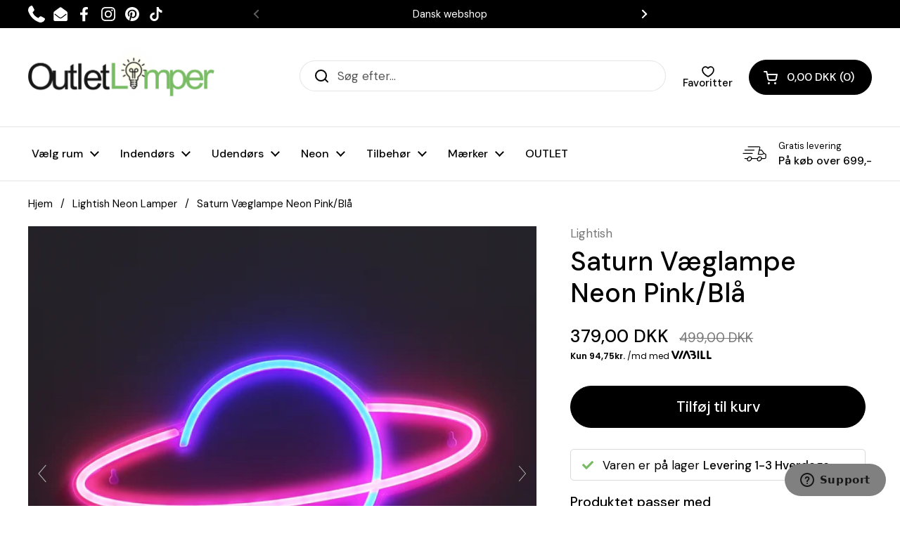

--- FILE ---
content_type: text/html; charset=utf-8
request_url: https://outletlamper.dk/collections/lightish-neon-lamper/products/lightish-saturn-rod-bla-neon-vaeglampe
body_size: 81727
content:
<!doctype html><!--
Created by The Cherie Studio - https://thecheriestudio.com
Phone: +45 31 69 79 69 - Email: mail@thecheriestudio.com
-->
<html class="no-js" lang="da" dir="ltr">
<head>
  

<meta name="google-site-verification" content="9gW4jYCyYnN5MXVFBsMPirvCVhf2W1iZJYkkqzzIc1c" />
  
	<meta charset="utf-8">
  <meta http-equiv="X-UA-Compatible" content="IE=edge,chrome=1">
  <meta name="viewport" content="width=device-width, initial-scale=1.0, height=device-height, minimum-scale=1.0"><link rel="shortcut icon" href="//outletlamper.dk/cdn/shop/files/Faviconpng.png?crop=center&height=32&v=1613620271&width=32" type="image/png" /><title>Saturn Væglampe Neon Pink/Blå &ndash; OutletLamper.dk
</title><meta name="description" content="Saturn væglampen er en elegant neonlampe, der egner sig til at hænge flere steder i hjemmet. Lampen giver både et lækkert lys, samtidig med at den er smuk at kigge på. Saturn giver en spacy/drømmende effekt i rummet. Du kan passende hænge Saurn sammen med Planet, Rocket, eller én af vores mange andre neonlamper. Neon l">

<meta property="og:site_name" content="OutletLamper.dk">
<meta property="og:url" content="https://outletlamper.dk/products/lightish-saturn-rod-bla-neon-vaeglampe">
<meta property="og:title" content="Saturn Væglampe Neon Pink/Blå">
<meta property="og:type" content="product">
<meta property="og:description" content="Saturn væglampen er en elegant neonlampe, der egner sig til at hænge flere steder i hjemmet. Lampen giver både et lækkert lys, samtidig med at den er smuk at kigge på. Saturn giver en spacy/drømmende effekt i rummet. Du kan passende hænge Saurn sammen med Planet, Rocket, eller én af vores mange andre neonlamper. Neon l"><meta property="og:image" content="http://outletlamper.dk/cdn/shop/files/Planet-7.jpg?v=1699174756">
  <meta property="og:image:secure_url" content="https://outletlamper.dk/cdn/shop/files/Planet-7.jpg?v=1699174756">
  <meta property="og:image:width" content="2962">
  <meta property="og:image:height" content="2962"><meta property="og:price:amount" content="379,00">
  <meta property="og:price:currency" content="DKK"><meta name="twitter:card" content="summary_large_image">
<meta name="twitter:title" content="Saturn Væglampe Neon Pink/Blå">
<meta name="twitter:description" content="Saturn væglampen er en elegant neonlampe, der egner sig til at hænge flere steder i hjemmet. Lampen giver både et lækkert lys, samtidig med at den er smuk at kigge på. Saturn giver en spacy/drømmende effekt i rummet. Du kan passende hænge Saurn sammen med Planet, Rocket, eller én af vores mange andre neonlamper. Neon l"><script type="application/ld+json">
  [
    {
      "@context": "https://schema.org",
      "@type": "WebSite",
      "name": "OutletLamper.dk",
      "url": "https:\/\/outletlamper.dk"
    },
    {
      "@context": "https://schema.org",
      "@type": "Organization",
      "name": "OutletLamper.dk",
      "url": "https:\/\/outletlamper.dk"
    }
  ]
</script>

<script type="application/ld+json">
{
  "@context": "http://schema.org",
  "@type": "BreadcrumbList",
  "itemListElement": [
    {
      "@type": "ListItem",
      "position": 1,
      "name": "Hjem",
      "item": "https://outletlamper.dk"
    },{
        "@type": "ListItem",
        "position": 2,
        "name": "Saturn Væglampe Neon Pink\/Blå",
        "item": "https://outletlamper.dk/products/lightish-saturn-rod-bla-neon-vaeglampe"
      }]
}
</script><script type="application/ld+json">
  {
    "@context": "http://schema.org",
    "@type": "Product",
    "name": "Saturn Væglampe Neon Pink\/Blå",
    "url": "https:\/\/outletlamper.dk\/products\/lightish-saturn-rod-bla-neon-vaeglampe",
    "offers": [{
          "@type" : "Offer","sku": "NO-82","gtin13": 5744005085154,"availability" : "http://schema.org/InStock",
          "price" : 379.0,
          "priceCurrency" : "DKK",
          "url" : "https:\/\/outletlamper.dk\/products\/lightish-saturn-rod-bla-neon-vaeglampe?variant=41064625209476"
        }
],
    "brand": {
      "@type": "Brand",
      "name": "Lightish"
    },
    "description": "Saturn væglampen er en elegant neonlampe, der egner sig til at hænge flere steder i hjemmet. Lampen giver både et lækkert lys, samtidig med at den er smuk at kigge på. Saturn giver en spacy\/drømmende effekt i rummet. Du kan passende hænge Saurn sammen med Planet, Rocket, eller én af vores mange andre neonlamper.\nNeon lampen kommer med to meter lang ledning. Ledningen har en dæmperkontakt, der gør det muligt selvfølgelig at slukke og tænde lampen, men også at skrue op og ned for lyset.  Dette er en super smart feature, så man kan justere lyset efter behovet i rummet. Ledningen er med USB, som man blot sætter i et ganske almindeligt USB adapter, på samme måde som med vores mobiltelefoner.\nLampen måler 35cm, og er produceret med blå og grønfarvet neon, det gør at lampen også ser fed ud, hvis den er slukket.\nDen kan både monteres på væggen via, de clips der medfølger, men også med skruer eller søm i væggen. Man kan også hænge lampen ned fra loftet via, wire eller kæder. Eller blot have den stående skråt på bordet. Neon lamperne giver fri fantasi til indretningen og kan bruges i en masse forskellige sammenhænge, både til unge og ældre.\n\n\nEnergivenlig LED-teknologi – Bruger minimal strøm og har en lang levetid.\n\nDæmpbar funktion – Justér lysstyrken efter behov for den perfekte stemning.\n\nHøj kvalitet og lækker emballage – Perfekt som gave til en, der elsker unikt design og inspiration.\n\nCE- og RoHS-certificeret – Opfylder europæiske sikkerheds- og miljøstandarder.\n\nTryghed i købet – Leveres med 2 års garanti for ekstra sikkerhed.\n\n[SPECS]\n\n\n\nModel:\nSaturn\n\n\nFarve:\nBlå\/pink\n\n\nHøjde:\n17cm\n\n\nBredde:\n30cm\n\n\nDybde:\n2cm\n\n\nMateriale:\nAkryl\/Plast\n\n\nType:\nUSB\n\n\nLedning:\n190cm\n\n\nKontakt på ledning:\nNej\n\n\nMax Watt:\n5,5W\n\n\n",
    "category": "Neon","sku": "NO-82",
    "image": {
      "@type": "ImageObject",
      "url": "https:\/\/outletlamper.dk\/cdn\/shop\/files\/Planet-7.jpg?v=1699174756",
      "image": "https:\/\/outletlamper.dk\/cdn\/shop\/files\/Planet-7.jpg?v=1699174756",
      "name": "Saturn Væglampe Neon Pink\/Blå",
      "width": "2962",
      "height": "2962"
    }
  }
  </script><link rel="canonical" href="https://outletlamper.dk/products/lightish-saturn-rod-bla-neon-vaeglampe">

  <link rel="preconnect" href="https://cdn.shopify.com"><link rel="preconnect" href="https://fonts.shopifycdn.com" crossorigin><link href="//outletlamper.dk/cdn/shop/t/165/assets/theme.css?v=66147291954617477391767361872" as="style" rel="preload"><link href="//outletlamper.dk/cdn/shop/t/165/assets/section-header.css?v=64516753668453068891767003848" as="style" rel="preload"><link href="//outletlamper.dk/cdn/shop/t/165/assets/section-main-product.css?v=111409252045804013021767003854" as="style" rel="preload"><link rel="preload" as="image" href="//outletlamper.dk/cdn/shop/files/Planet-7.jpg?v=1699174756&width=480" imagesrcset="//outletlamper.dk/cdn/shop/files/Planet-7.jpg?v=1699174756&width=240 240w,//outletlamper.dk/cdn/shop/files/Planet-7.jpg?v=1699174756&width=360 360w,//outletlamper.dk/cdn/shop/files/Planet-7.jpg?v=1699174756&width=420 420w,//outletlamper.dk/cdn/shop/files/Planet-7.jpg?v=1699174756&width=480 480w,//outletlamper.dk/cdn/shop/files/Planet-7.jpg?v=1699174756&width=640 640w,//outletlamper.dk/cdn/shop/files/Planet-7.jpg?v=1699174756&width=840 840w,//outletlamper.dk/cdn/shop/files/Planet-7.jpg?v=1699174756&width=1080 1080w,//outletlamper.dk/cdn/shop/files/Planet-7.jpg?v=1699174756&width=1280 1280w,//outletlamper.dk/cdn/shop/files/Planet-7.jpg?v=1699174756&width=1540 1540w,//outletlamper.dk/cdn/shop/files/Planet-7.jpg?v=1699174756&width=1860 1860w,//outletlamper.dk/cdn/shop/files/Planet-7.jpg?v=1699174756&width=2100 2100w,//outletlamper.dk/cdn/shop/files/Planet-7.jpg?v=1699174756&width=2460 2460w,//outletlamper.dk/cdn/shop/files/Planet-7.jpg?v=1699174756&width=2820 2820w" imagesizes="(max-width: 767px) calc(100vw - 20px), (max-width: 1360px) 50vw, 620px"><link rel="preload" href="//outletlamper.dk/cdn/fonts/dm_sans/dmsans_n5.8a0f1984c77eb7186ceb87c4da2173ff65eb012e.woff2" as="font" type="font/woff2" crossorigin><link rel="preload" href="//outletlamper.dk/cdn/fonts/dm_sans/dmsans_n4.ec80bd4dd7e1a334c969c265873491ae56018d72.woff2" as="font" type="font/woff2" crossorigin><style type="text/css">
@font-face {
  font-family: "DM Sans";
  font-weight: 500;
  font-style: normal;
  font-display: swap;
  src: url("//outletlamper.dk/cdn/fonts/dm_sans/dmsans_n5.8a0f1984c77eb7186ceb87c4da2173ff65eb012e.woff2") format("woff2"),
       url("//outletlamper.dk/cdn/fonts/dm_sans/dmsans_n5.9ad2e755a89e15b3d6c53259daad5fc9609888e6.woff") format("woff");
}
@font-face {
  font-family: "DM Sans";
  font-weight: 400;
  font-style: normal;
  font-display: swap;
  src: url("//outletlamper.dk/cdn/fonts/dm_sans/dmsans_n4.ec80bd4dd7e1a334c969c265873491ae56018d72.woff2") format("woff2"),
       url("//outletlamper.dk/cdn/fonts/dm_sans/dmsans_n4.87bdd914d8a61247b911147ae68e754d695c58a6.woff") format("woff");
}
@font-face {
  font-family: "DM Sans";
  font-weight: 500;
  font-style: normal;
  font-display: swap;
  src: url("//outletlamper.dk/cdn/fonts/dm_sans/dmsans_n5.8a0f1984c77eb7186ceb87c4da2173ff65eb012e.woff2") format("woff2"),
       url("//outletlamper.dk/cdn/fonts/dm_sans/dmsans_n5.9ad2e755a89e15b3d6c53259daad5fc9609888e6.woff") format("woff");
}
@font-face {
  font-family: "DM Sans";
  font-weight: 400;
  font-style: italic;
  font-display: swap;
  src: url("//outletlamper.dk/cdn/fonts/dm_sans/dmsans_i4.b8fe05e69ee95d5a53155c346957d8cbf5081c1a.woff2") format("woff2"),
       url("//outletlamper.dk/cdn/fonts/dm_sans/dmsans_i4.403fe28ee2ea63e142575c0aa47684d65f8c23a0.woff") format("woff");
}




</style>
<style type="text/css">

  :root {

    /* Direction */
    --direction: ltr;

    /* Font variables */

    --font-stack-headings: "DM Sans", sans-serif;
    --font-weight-headings: 500;
    --font-style-headings: normal;

    --font-stack-body: "DM Sans", sans-serif;
    --font-weight-body: 400;--font-weight-body-bold: 500;--font-style-body: normal;--font-weight-buttons: var(--font-weight-body-bold);--font-weight-menu: var(--font-weight-body-bold);--base-headings-size: 71;
    --base-headings-line: 1.2;
    --base-body-size: 17;
    --base-body-line: 1.2;

    --base-menu-size: 16;

    /* Color variables */

    --color-background-header: #ffffff;
    --color-secondary-background-header: rgba(0, 0, 0, 0.08);
    --color-opacity-background-header: rgba(255, 255, 255, 0);
    --color-text-header: #000000;
    --color-foreground-header: #fff;
    --color-accent-header: #101010;
    --color-foreground-accent-header: #fff;
    --color-borders-header: rgba(0, 0, 0, 0.1);

    --color-background-main: #ffffff;
    --color-secondary-background-main: rgba(0, 0, 0, 0.08);
    --color-third-background-main: rgba(0, 0, 0, 0.04);
    --color-fourth-background-main: rgba(0, 0, 0, 0.02);
    --color-opacity-background-main: rgba(255, 255, 255, 0);
    --color-text-main: #000000;
    --color-foreground-main: #fff;
    --color-secondary-text-main: rgba(0, 0, 0, 0.6);
    --color-accent-main: #101010;
    --color-foreground-accent-main: #fff;
    --color-borders-main: rgba(0, 0, 0, 0.15);

    --color-background-cards: #ffffff;
    --color-gradient-cards: ;
    --color-text-cards: #000000;
    --color-foreground-cards: #fff;
    --color-secondary-text-cards: rgba(0, 0, 0, 0.6);
    --color-accent-cards: #000000;
    --color-foreground-accent-cards: #fff;
    --color-borders-cards: #e1e1e1;

    --color-background-footer: #ffffff;
    --color-text-footer: #000000;
    --color-accent-footer: #f4f1eb;
    --color-borders-footer: rgba(0, 0, 0, 0.15);

    --color-borders-forms-primary: rgba(0, 0, 0, 0.3);
    --color-borders-forms-secondary: rgba(0, 0, 0, 0.6);

    /* Borders */

    --border-width-cards: 1px;
    --border-radius-cards: 10px;
    --border-width-buttons: 1px;
    --border-radius-buttons: 30px;
    --border-width-forms: 1px;
    --border-radius-forms: 5px;

    /* Shadows */
    --shadow-x-cards: 0px;
    --shadow-y-cards: 0px;
    --shadow-blur-cards: 0px;
    --color-shadow-cards: rgba(0,0,0,0);
    --shadow-x-buttons: 0px;
    --shadow-y-buttons: 0px;
    --shadow-blur-buttons: 0px;
    --color-shadow-buttons: #ffffff;

    /* Layout */

    --grid-gap-original-base: 26px;
    --container-vertical-space-base: 80px;
    --image-fit-padding: 0%;

  }

  .facets__summary, #main select, .sidebar select {
    background-image: url('data:image/svg+xml;utf8,<svg width="13" height="8" fill="none" xmlns="http://www.w3.org/2000/svg"><path d="M1.414.086 7.9 6.57 6.485 7.985 0 1.5 1.414.086Z" fill="%23000000"/><path d="M12.985 1.515 6.5 8 5.085 6.586 11.571.101l1.414 1.414Z" fill="%23000000"/></svg>');
  }

  .card .star-rating__stars {
    background-image: url('data:image/svg+xml;utf8,<svg width="20" height="13" viewBox="0 0 14 13" fill="none" xmlns="http://www.w3.org/2000/svg"><path d="m7 0 1.572 4.837h5.085l-4.114 2.99 1.572 4.836L7 9.673l-4.114 2.99 1.571-4.837-4.114-2.99h5.085L7 0Z" stroke="%23000000" stroke-width="1"/></svg>');
  }
  .card .star-rating__stars-active {
    background-image: url('data:image/svg+xml;utf8,<svg width="20" height="13" viewBox="0 0 14 13" fill="none" xmlns="http://www.w3.org/2000/svg"><path d="m7 0 1.572 4.837h5.085l-4.114 2.99 1.572 4.836L7 9.673l-4.114 2.99 1.571-4.837-4.114-2.99h5.085L7 0Z" fill="%23000000" stroke-width="0"/></svg>');
  }

  .star-rating__stars {
    background-image: url('data:image/svg+xml;utf8,<svg width="20" height="13" viewBox="0 0 14 13" fill="none" xmlns="http://www.w3.org/2000/svg"><path d="m7 0 1.572 4.837h5.085l-4.114 2.99 1.572 4.836L7 9.673l-4.114 2.99 1.571-4.837-4.114-2.99h5.085L7 0Z" stroke="%23000000" stroke-width="1"/></svg>');
  }
  .star-rating__stars-active {
    background-image: url('data:image/svg+xml;utf8,<svg width="20" height="13" viewBox="0 0 14 13" fill="none" xmlns="http://www.w3.org/2000/svg"><path d="m7 0 1.572 4.837h5.085l-4.114 2.99 1.572 4.836L7 9.673l-4.114 2.99 1.571-4.837-4.114-2.99h5.085L7 0Z" fill="%23000000" stroke-width="0"/></svg>');
  }

  .product-item {}</style>

<style id="root-height">
  :root {
    --window-height: 100vh;
  }
</style><link href="//outletlamper.dk/cdn/shop/t/165/assets/theme.css?v=66147291954617477391767361872" rel="stylesheet" type="text/css" media="all" />
  <link href="//outletlamper.dk/cdn/shop/t/165/assets/wunduri.css?v=146400748979603627281767003865" rel="stylesheet" type="text/css" media="all" />

	
  


  
  

  <script>
    window.MeteorMenu = window.MeteorMenu || {};

    MeteorMenu.startedLoadingAt = Date.now();

    // Promise polyfill https://github.com/stefanpenner/es6-promise
    !function(t,e){"object"==typeof exports&&"undefined"!=typeof module?module.exports=e():"function"==typeof define&&define.amd?define(e):t.ES6Promise=e()}(this,function(){"use strict";function t(t){var e=typeof t;return null!==t&&("object"===e||"function"===e)}function e(t){return"function"==typeof t}function n(t){B=t}function r(t){G=t}function o(){return function(){return process.nextTick(a)}}function i(){return"undefined"!=typeof z?function(){z(a)}:c()}function s(){var t=0,e=new J(a),n=document.createTextNode("");return e.observe(n,{characterData:!0}),function(){n.data=t=++t%2}}function u(){var t=new MessageChannel;return t.port1.onmessage=a,function(){return t.port2.postMessage(0)}}function c(){var t=setTimeout;return function(){return t(a,1)}}function a(){for(var t=0;t<W;t+=2){var e=V[t],n=V[t+1];e(n),V[t]=void 0,V[t+1]=void 0}W=0}function f(){try{var t=Function("return this")().require("vertx");return z=t.runOnLoop||t.runOnContext,i()}catch(e){return c()}}function l(t,e){var n=this,r=new this.constructor(p);void 0===r[Z]&&O(r);var o=n._state;if(o){var i=arguments[o-1];G(function(){return P(o,r,i,n._result)})}else E(n,r,t,e);return r}function h(t){var e=this;if(t&&"object"==typeof t&&t.constructor===e)return t;var n=new e(p);return g(n,t),n}function p(){}function v(){return new TypeError("You cannot resolve a promise with itself")}function d(){return new TypeError("A promises callback cannot return that same promise.")}function _(t){try{return t.then}catch(e){return nt.error=e,nt}}function y(t,e,n,r){try{t.call(e,n,r)}catch(o){return o}}function m(t,e,n){G(function(t){var r=!1,o=y(n,e,function(n){r||(r=!0,e!==n?g(t,n):S(t,n))},function(e){r||(r=!0,j(t,e))},"Settle: "+(t._label||" unknown promise"));!r&&o&&(r=!0,j(t,o))},t)}function b(t,e){e._state===tt?S(t,e._result):e._state===et?j(t,e._result):E(e,void 0,function(e){return g(t,e)},function(e){return j(t,e)})}function w(t,n,r){n.constructor===t.constructor&&r===l&&n.constructor.resolve===h?b(t,n):r===nt?(j(t,nt.error),nt.error=null):void 0===r?S(t,n):e(r)?m(t,n,r):S(t,n)}function g(e,n){e===n?j(e,v()):t(n)?w(e,n,_(n)):S(e,n)}function A(t){t._onerror&&t._onerror(t._result),T(t)}function S(t,e){t._state===$&&(t._result=e,t._state=tt,0!==t._subscribers.length&&G(T,t))}function j(t,e){t._state===$&&(t._state=et,t._result=e,G(A,t))}function E(t,e,n,r){var o=t._subscribers,i=o.length;t._onerror=null,o[i]=e,o[i+tt]=n,o[i+et]=r,0===i&&t._state&&G(T,t)}function T(t){var e=t._subscribers,n=t._state;if(0!==e.length){for(var r=void 0,o=void 0,i=t._result,s=0;s<e.length;s+=3)r=e[s],o=e[s+n],r?P(n,r,o,i):o(i);t._subscribers.length=0}}function M(t,e){try{return t(e)}catch(n){return nt.error=n,nt}}function P(t,n,r,o){var i=e(r),s=void 0,u=void 0,c=void 0,a=void 0;if(i){if(s=M(r,o),s===nt?(a=!0,u=s.error,s.error=null):c=!0,n===s)return void j(n,d())}else s=o,c=!0;n._state!==$||(i&&c?g(n,s):a?j(n,u):t===tt?S(n,s):t===et&&j(n,s))}function x(t,e){try{e(function(e){g(t,e)},function(e){j(t,e)})}catch(n){j(t,n)}}function C(){return rt++}function O(t){t[Z]=rt++,t._state=void 0,t._result=void 0,t._subscribers=[]}function k(){return new Error("Array Methods must be provided an Array")}function F(t){return new ot(this,t).promise}function Y(t){var e=this;return new e(U(t)?function(n,r){for(var o=t.length,i=0;i<o;i++)e.resolve(t[i]).then(n,r)}:function(t,e){return e(new TypeError("You must pass an array to race."))})}function q(t){var e=this,n=new e(p);return j(n,t),n}function D(){throw new TypeError("You must pass a resolver function as the first argument to the promise constructor")}function K(){throw new TypeError("Failed to construct 'Promise': Please use the 'new' operator, this object constructor cannot be called as a function.")}function L(){var t=void 0;if("undefined"!=typeof global)t=global;else if("undefined"!=typeof self)t=self;else try{t=Function("return this")()}catch(e){throw new Error("polyfill failed because global object is unavailable in this environment")}var n=t.Promise;if(n){var r=null;try{r=Object.prototype.toString.call(n.resolve())}catch(e){}if("[object Promise]"===r&&!n.cast)return}t.Promise=it}var N=void 0;N=Array.isArray?Array.isArray:function(t){return"[object Array]"===Object.prototype.toString.call(t)};var U=N,W=0,z=void 0,B=void 0,G=function(t,e){V[W]=t,V[W+1]=e,W+=2,2===W&&(B?B(a):X())},H="undefined"!=typeof window?window:void 0,I=H||{},J=I.MutationObserver||I.WebKitMutationObserver,Q="undefined"==typeof self&&"undefined"!=typeof process&&"[object process]"==={}.toString.call(process),R="undefined"!=typeof Uint8ClampedArray&&"undefined"!=typeof importScripts&&"undefined"!=typeof MessageChannel,V=new Array(1e3),X=void 0;X=Q?o():J?s():R?u():void 0===H&&"function"==typeof require?f():c();var Z=Math.random().toString(36).substring(2),$=void 0,tt=1,et=2,nt={error:null},rt=0,ot=function(){function t(t,e){this._instanceConstructor=t,this.promise=new t(p),this.promise[Z]||O(this.promise),U(e)?(this.length=e.length,this._remaining=e.length,this._result=new Array(this.length),0===this.length?S(this.promise,this._result):(this.length=this.length||0,this._enumerate(e),0===this._remaining&&S(this.promise,this._result))):j(this.promise,k())}return t.prototype._enumerate=function(t){for(var e=0;this._state===$&&e<t.length;e++)this._eachEntry(t[e],e)},t.prototype._eachEntry=function(t,e){var n=this._instanceConstructor,r=n.resolve;if(r===h){var o=_(t);if(o===l&&t._state!==$)this._settledAt(t._state,e,t._result);else if("function"!=typeof o)this._remaining--,this._result[e]=t;else if(n===it){var i=new n(p);w(i,t,o),this._willSettleAt(i,e)}else this._willSettleAt(new n(function(e){return e(t)}),e)}else this._willSettleAt(r(t),e)},t.prototype._settledAt=function(t,e,n){var r=this.promise;r._state===$&&(this._remaining--,t===et?j(r,n):this._result[e]=n),0===this._remaining&&S(r,this._result)},t.prototype._willSettleAt=function(t,e){var n=this;E(t,void 0,function(t){return n._settledAt(tt,e,t)},function(t){return n._settledAt(et,e,t)})},t}(),it=function(){function t(e){this[Z]=C(),this._result=this._state=void 0,this._subscribers=[],p!==e&&("function"!=typeof e&&D(),this instanceof t?x(this,e):K())}return t.prototype["catch"]=function(t){return this.then(null,t)},t.prototype["finally"]=function(t){var n=this,r=n.constructor;return e(t)?n.then(function(e){return r.resolve(t()).then(function(){return e})},function(e){return r.resolve(t()).then(function(){throw e})}):n.then(t,t)},t}();return it.prototype.then=l,it.all=F,it.race=Y,it.resolve=h,it.reject=q,it._setScheduler=n,it._setAsap=r,it._asap=G,it.polyfill=L,it.Promise=it,it.polyfill(),it});

    // Fetch polyfill https://github.com/developit/unfetch
    self.fetch||(self.fetch=function(e,n){return n=n||{},new Promise(function(t,s){var r=new XMLHttpRequest,o=[],u=[],i={},a=function(){return{ok:2==(r.status/100|0),statusText:r.statusText,status:r.status,url:r.responseURL,text:function(){return Promise.resolve(r.responseText)},json:function(){return Promise.resolve(JSON.parse(r.responseText))},blob:function(){return Promise.resolve(new Blob([r.response]))},clone:a,headers:{keys:function(){return o},entries:function(){return u},get:function(e){return i[e.toLowerCase()]},has:function(e){return e.toLowerCase()in i}}}};for(var c in r.open(n.method||"get",e,!0),r.onload=function(){r.getAllResponseHeaders().replace(/^(.*?):[^\S\n]*([\s\S]*?)$/gm,function(e,n,t){o.push(n=n.toLowerCase()),u.push([n,t]),i[n]=i[n]?i[n]+","+t:t}),t(a())},r.onerror=s,r.withCredentials="include"==n.credentials,n.headers)r.setRequestHeader(c,n.headers[c]);r.send(n.body||null)})});

  
    MeteorMenu.loadData=function(){function e(){return new Promise(function(e){var t=document.createElement("link");t.rel="stylesheet",t.href="//outletlamper.dk/cdn/shop/t/165/assets/meteor-menu.css?v=22209453911828352971767003837",t.onload=function(){e()},document.head.appendChild(t)})}function t(){window.performance&&1==window.performance.navigation.type?sessionStorage.removeItem(i):window.performance||sessionStorage.removeItem(i)}function n(){return t(),new Promise(function(e,t){function n(t){return MeteorMenu.data=t,e()}var s=r();if(s)return n(s);fetch(a,{credentials:"include"}).then(function(e){return e.text()}).then(function(e){const t=document.createElement("html");t.innerHTML=e;const r=t.querySelector("script#meteor-menu-data");if(!r)throw new Error("[Meteor Mega Menus] Could not find script#meteor-menu-data in async menu data endpoint");const a=JSON.parse(r.textContent);o(a),sessionStorage.setItem(i,JSON.stringify(a)),n(a)})["catch"](function(e){t(e)})})}function r(){var e=sessionStorage.getItem(i);if(e)try{return JSON.parse(e)}catch(t){console.warn("Meteor Mega Menus: Malformed cached menu data, expected a JSON string but instead got:",e),console.warn("If you are seeing this error, please get in touch with us at support@heliumdev.com"),sessionStorage.removeItem(i)}}function o(e){var t=[],n={linklists:function(e){if(!(e instanceof Object))return"linklists must be an Object"}};for(var r in n){var o=e[r],a=n[r](o);a&&t.push({key:r,error:a,value:o})}if(t.length>0)throw console.error("Meteor Mega Menus: Invalid keys detected in menu data",t),new Error("Malformed menu data")}var a="/products?view=meteor&timestamp="+Date.now(),i="meteor:menu_data",s=[e(),n()];Promise.all(s).then(function(){MeteorMenu.loaded=!0,MeteorMenu.dataReady&&MeteorMenu.dataReady()})["catch"](function(e){throw console.error("Meteor Mega Menus: Encountered an error while attempting to fetchMenuData from '"+a+"'"),new Error(e)})},MeteorMenu.loadData();
  

  </script>

  <script type="text/javascript" src="//outletlamper.dk/cdn/shop/t/165/assets/meteor-menu.js?v=183868650305296347631767003839" async></script>


  <script>window.performance && window.performance.mark && window.performance.mark('shopify.content_for_header.start');</script><meta name="facebook-domain-verification" content="mq9o7apldnlmnaufiqyspv80opoyuc">
<meta name="facebook-domain-verification" content="8x9cjogj7pdjt3lstogwrmyf8fvk8y">
<meta id="shopify-digital-wallet" name="shopify-digital-wallet" content="/5830967394/digital_wallets/dialog">
<link rel="alternate" hreflang="x-default" href="https://outletlamper.dk/products/lightish-saturn-rod-bla-neon-vaeglampe">
<link rel="alternate" hreflang="da-DK" href="https://outletlamper.dk/products/lightish-saturn-rod-bla-neon-vaeglampe">
<link rel="alternate" hreflang="sv-SE" href="https://outletlampor.se/products/lightish-saturn-rosa-bla-neon-vagglampa">
<link rel="alternate" type="application/json+oembed" href="https://outletlamper.dk/products/lightish-saturn-rod-bla-neon-vaeglampe.oembed">
<script async="async" src="/checkouts/internal/preloads.js?locale=da-DK"></script>
<script id="shopify-features" type="application/json">{"accessToken":"b698c9277553829423278873d9d4be6b","betas":["rich-media-storefront-analytics"],"domain":"outletlamper.dk","predictiveSearch":true,"shopId":5830967394,"locale":"da"}</script>
<script>var Shopify = Shopify || {};
Shopify.shop = "outletlamper-dk.myshopify.com";
Shopify.locale = "da";
Shopify.currency = {"active":"DKK","rate":"1.0"};
Shopify.country = "DK";
Shopify.theme = {"name":"PH - 29. dec - besøg lager fjernet","id":189277274439,"schema_name":"Local","schema_version":"2.1.2","theme_store_id":1651,"role":"main"};
Shopify.theme.handle = "null";
Shopify.theme.style = {"id":null,"handle":null};
Shopify.cdnHost = "outletlamper.dk/cdn";
Shopify.routes = Shopify.routes || {};
Shopify.routes.root = "/";</script>
<script type="module">!function(o){(o.Shopify=o.Shopify||{}).modules=!0}(window);</script>
<script>!function(o){function n(){var o=[];function n(){o.push(Array.prototype.slice.apply(arguments))}return n.q=o,n}var t=o.Shopify=o.Shopify||{};t.loadFeatures=n(),t.autoloadFeatures=n()}(window);</script>
<script id="shop-js-analytics" type="application/json">{"pageType":"product"}</script>
<script defer="defer" async type="module" src="//outletlamper.dk/cdn/shopifycloud/shop-js/modules/v2/client.init-shop-cart-sync_C8w7Thf0.da.esm.js"></script>
<script defer="defer" async type="module" src="//outletlamper.dk/cdn/shopifycloud/shop-js/modules/v2/chunk.common_hABmsQwT.esm.js"></script>
<script type="module">
  await import("//outletlamper.dk/cdn/shopifycloud/shop-js/modules/v2/client.init-shop-cart-sync_C8w7Thf0.da.esm.js");
await import("//outletlamper.dk/cdn/shopifycloud/shop-js/modules/v2/chunk.common_hABmsQwT.esm.js");

  window.Shopify.SignInWithShop?.initShopCartSync?.({"fedCMEnabled":true,"windoidEnabled":true});

</script>
<script>(function() {
  var isLoaded = false;
  function asyncLoad() {
    if (isLoaded) return;
    isLoaded = true;
    var urls = ["https:\/\/faq-king.com\/scripts\/faq_king_fly_out4bee7d2ecc662598bbfbc746a8d5cfcb.js?shop=outletlamper-dk.myshopify.com","https:\/\/faq-king.com\/scripts\/faq_app_855294d0aa36b9721a78c7f576fa9fe4.js?shop=outletlamper-dk.myshopify.com","https:\/\/cdn.shopify.com\/s\/files\/1\/0058\/3096\/7394\/t\/100\/assets\/verify-meteor-menu.js?meteor_tier=premium\u0026shop=outletlamper-dk.myshopify.com","https:\/\/api.omegatheme.com\/our-team\/ourteam.js?v=1680005767\u0026shop=outletlamper-dk.myshopify.com","https:\/\/cdn1.profitmetrics.io\/1AD5E3CB6AD89A23\/shopify-bundle.js?shop=outletlamper-dk.myshopify.com","https:\/\/justviewed.prezenapps.com\/public\/js\/recent-app.js?shop=outletlamper-dk.myshopify.com","https:\/\/testimonials.bestfreecdn.com\/storage\/js\/testimonials-5830967394.js?ver=10\u0026shop=outletlamper-dk.myshopify.com","https:\/\/candyrack.ds-cdn.com\/static\/main.js?shop=outletlamper-dk.myshopify.com"];
    for (var i = 0; i < urls.length; i++) {
      var s = document.createElement('script');
      s.type = 'text/javascript';
      s.async = true;
      s.src = urls[i];
      var x = document.getElementsByTagName('script')[0];
      x.parentNode.insertBefore(s, x);
    }
  };
  if(window.attachEvent) {
    window.attachEvent('onload', asyncLoad);
  } else {
    window.addEventListener('load', asyncLoad, false);
  }
})();</script>
<script id="__st">var __st={"a":5830967394,"offset":3600,"reqid":"78f797bb-9b7f-4ad0-840c-722c4584c806-1768616077","pageurl":"outletlamper.dk\/collections\/lightish-neon-lamper\/products\/lightish-saturn-rod-bla-neon-vaeglampe","u":"dd01ca3f7054","p":"product","rtyp":"product","rid":6997937913988};</script>
<script>window.ShopifyPaypalV4VisibilityTracking = true;</script>
<script id="captcha-bootstrap">!function(){'use strict';const t='contact',e='account',n='new_comment',o=[[t,t],['blogs',n],['comments',n],[t,'customer']],c=[[e,'customer_login'],[e,'guest_login'],[e,'recover_customer_password'],[e,'create_customer']],r=t=>t.map((([t,e])=>`form[action*='/${t}']:not([data-nocaptcha='true']) input[name='form_type'][value='${e}']`)).join(','),a=t=>()=>t?[...document.querySelectorAll(t)].map((t=>t.form)):[];function s(){const t=[...o],e=r(t);return a(e)}const i='password',u='form_key',d=['recaptcha-v3-token','g-recaptcha-response','h-captcha-response',i],f=()=>{try{return window.sessionStorage}catch{return}},m='__shopify_v',_=t=>t.elements[u];function p(t,e,n=!1){try{const o=window.sessionStorage,c=JSON.parse(o.getItem(e)),{data:r}=function(t){const{data:e,action:n}=t;return t[m]||n?{data:e,action:n}:{data:t,action:n}}(c);for(const[e,n]of Object.entries(r))t.elements[e]&&(t.elements[e].value=n);n&&o.removeItem(e)}catch(o){console.error('form repopulation failed',{error:o})}}const l='form_type',E='cptcha';function T(t){t.dataset[E]=!0}const w=window,h=w.document,L='Shopify',v='ce_forms',y='captcha';let A=!1;((t,e)=>{const n=(g='f06e6c50-85a8-45c8-87d0-21a2b65856fe',I='https://cdn.shopify.com/shopifycloud/storefront-forms-hcaptcha/ce_storefront_forms_captcha_hcaptcha.v1.5.2.iife.js',D={infoText:'Beskyttet af hCaptcha',privacyText:'Beskyttelse af persondata',termsText:'Vilkår'},(t,e,n)=>{const o=w[L][v],c=o.bindForm;if(c)return c(t,g,e,D).then(n);var r;o.q.push([[t,g,e,D],n]),r=I,A||(h.body.append(Object.assign(h.createElement('script'),{id:'captcha-provider',async:!0,src:r})),A=!0)});var g,I,D;w[L]=w[L]||{},w[L][v]=w[L][v]||{},w[L][v].q=[],w[L][y]=w[L][y]||{},w[L][y].protect=function(t,e){n(t,void 0,e),T(t)},Object.freeze(w[L][y]),function(t,e,n,w,h,L){const[v,y,A,g]=function(t,e,n){const i=e?o:[],u=t?c:[],d=[...i,...u],f=r(d),m=r(i),_=r(d.filter((([t,e])=>n.includes(e))));return[a(f),a(m),a(_),s()]}(w,h,L),I=t=>{const e=t.target;return e instanceof HTMLFormElement?e:e&&e.form},D=t=>v().includes(t);t.addEventListener('submit',(t=>{const e=I(t);if(!e)return;const n=D(e)&&!e.dataset.hcaptchaBound&&!e.dataset.recaptchaBound,o=_(e),c=g().includes(e)&&(!o||!o.value);(n||c)&&t.preventDefault(),c&&!n&&(function(t){try{if(!f())return;!function(t){const e=f();if(!e)return;const n=_(t);if(!n)return;const o=n.value;o&&e.removeItem(o)}(t);const e=Array.from(Array(32),(()=>Math.random().toString(36)[2])).join('');!function(t,e){_(t)||t.append(Object.assign(document.createElement('input'),{type:'hidden',name:u})),t.elements[u].value=e}(t,e),function(t,e){const n=f();if(!n)return;const o=[...t.querySelectorAll(`input[type='${i}']`)].map((({name:t})=>t)),c=[...d,...o],r={};for(const[a,s]of new FormData(t).entries())c.includes(a)||(r[a]=s);n.setItem(e,JSON.stringify({[m]:1,action:t.action,data:r}))}(t,e)}catch(e){console.error('failed to persist form',e)}}(e),e.submit())}));const S=(t,e)=>{t&&!t.dataset[E]&&(n(t,e.some((e=>e===t))),T(t))};for(const o of['focusin','change'])t.addEventListener(o,(t=>{const e=I(t);D(e)&&S(e,y())}));const B=e.get('form_key'),M=e.get(l),P=B&&M;t.addEventListener('DOMContentLoaded',(()=>{const t=y();if(P)for(const e of t)e.elements[l].value===M&&p(e,B);[...new Set([...A(),...v().filter((t=>'true'===t.dataset.shopifyCaptcha))])].forEach((e=>S(e,t)))}))}(h,new URLSearchParams(w.location.search),n,t,e,['guest_login'])})(!0,!0)}();</script>
<script integrity="sha256-4kQ18oKyAcykRKYeNunJcIwy7WH5gtpwJnB7kiuLZ1E=" data-source-attribution="shopify.loadfeatures" defer="defer" src="//outletlamper.dk/cdn/shopifycloud/storefront/assets/storefront/load_feature-a0a9edcb.js" crossorigin="anonymous"></script>
<script data-source-attribution="shopify.dynamic_checkout.dynamic.init">var Shopify=Shopify||{};Shopify.PaymentButton=Shopify.PaymentButton||{isStorefrontPortableWallets:!0,init:function(){window.Shopify.PaymentButton.init=function(){};var t=document.createElement("script");t.src="https://outletlamper.dk/cdn/shopifycloud/portable-wallets/latest/portable-wallets.da.js",t.type="module",document.head.appendChild(t)}};
</script>
<script data-source-attribution="shopify.dynamic_checkout.buyer_consent">
  function portableWalletsHideBuyerConsent(e){var t=document.getElementById("shopify-buyer-consent"),n=document.getElementById("shopify-subscription-policy-button");t&&n&&(t.classList.add("hidden"),t.setAttribute("aria-hidden","true"),n.removeEventListener("click",e))}function portableWalletsShowBuyerConsent(e){var t=document.getElementById("shopify-buyer-consent"),n=document.getElementById("shopify-subscription-policy-button");t&&n&&(t.classList.remove("hidden"),t.removeAttribute("aria-hidden"),n.addEventListener("click",e))}window.Shopify?.PaymentButton&&(window.Shopify.PaymentButton.hideBuyerConsent=portableWalletsHideBuyerConsent,window.Shopify.PaymentButton.showBuyerConsent=portableWalletsShowBuyerConsent);
</script>
<script data-source-attribution="shopify.dynamic_checkout.cart.bootstrap">document.addEventListener("DOMContentLoaded",(function(){function t(){return document.querySelector("shopify-accelerated-checkout-cart, shopify-accelerated-checkout")}if(t())Shopify.PaymentButton.init();else{new MutationObserver((function(e,n){t()&&(Shopify.PaymentButton.init(),n.disconnect())})).observe(document.body,{childList:!0,subtree:!0})}}));
</script>

<script>window.performance && window.performance.mark && window.performance.mark('shopify.content_for_header.end');</script>

  <script>
    const rbi = [];
    const ribSetSize = (img) => {
      if ( img.offsetWidth / img.dataset.ratio < img.offsetHeight ) {
        img.setAttribute('sizes', `${Math.ceil(img.offsetHeight * img.dataset.ratio)}px`);
      } else {
        img.setAttribute('sizes', `${Math.ceil(img.offsetWidth)}px`);
      }
    }
    const debounce = (fn, wait) => {
      let t;
      return (...args) => {
        clearTimeout(t);
        t = setTimeout(() => fn.apply(this, args), wait);
      };
    }
    window.KEYCODES = {
      TAB: 9,
      ESC: 27,
      DOWN: 40,
      RIGHT: 39,
      UP: 38,
      LEFT: 37,
      RETURN: 13
    };
    window.addEventListener('resize', debounce(()=>{
      for ( let img of rbi ) {
        ribSetSize(img);
      }
    }, 250));
  </script><noscript>
    <link rel="stylesheet" href="//outletlamper.dk/cdn/shop/t/165/assets/theme-noscript.css?v=143499523122431679711767003862">
  </noscript>

  <!-- CUSTOM SCRIPTS HERE -->
  <script src="https://ajax.googleapis.com/ajax/libs/jquery/3.6.0/jquery.min.js"></script><script>
var cookie_script = document.createElement('script');
cookie_script.setAttribute('src', 'https://policy.app.cookieinformation.com/uc.js');
cookie_script.setAttribute('data-culture', 'DA');
cookie_script.setAttribute('data-gcm-version', '2.0');
cookie_script.setAttribute('data-gcm-enabled', 'false'); 
cookie_script.id = 'CookieConsent';
document.head.appendChild(cookie_script);


window.addEventListener('CookieInformationConsentGiven', function (event) {
    if (CookieInformation.getConsentGivenFor('cookie_cat_statistic') && CookieInformation.getConsentGivenFor('cookie_cat_marketing')) {
        window.Shopify.customerPrivacy.setTrackingConsent(true, function(e){
            console.log("Set Tracking Consent", true);
        });
    } else {
        window.Shopify.customerPrivacy.setTrackingConsent(false, function(e){
            console.log("Set Tracking Consent", false);
        });
    }
}, false);

</script>
<!--UpClose APP-->
<script  async='async'  src='https://li-apps.com/cdn/upclose/js/upclose.js?shop=outletlamper-dk.myshopify.com' type='text/javascript'></script>



<!-- BEGIN app block: shopify://apps/swatch-king/blocks/variant-swatch-king/0850b1e4-ba30-4a0d-a8f4-f9a939276d7d -->


















































  <script>
    window.vsk_data = function(){
      return {
        "block_collection_settings": {"alignment":"left","enable":true,"swatch_location":"After image","switch_on_hover":true,"preselect_variant":false,"current_template":"product"},
        "currency": "DKK",
        "currency_symbol": "kr.",
        "primary_locale": "da",
        "localized_string": {},
        "app_setting_styles": {"products_swatch_presentation":{"slide_left_button_svg":"","slide_right_button_svg":""},"collections_swatch_presentation":{"minified":false,"minified_products":false,"minified_template":"+{count}","slide_left_button_svg":"","minified_display_count":[3,6],"slide_right_button_svg":""}},
        "app_setting": {"display_logs":false,"default_preset":1559249,"pre_hide_strategy":"hide-all-theme-selectors","swatch_url_source":"cdn","product_data_source":"storefront","data_url_source":"cdn","new_script":false},
        "app_setting_config": {"app_execution_strategy":"all","collections_options_disabled":null,"default_swatch_image":"none","do_not_select_an_option":{"text":"Select a {{ option_name }}","status":true,"control_add_to_cart":true,"allow_virtual_trigger":true,"make_a_selection_text":"Select a {{ option_name }}"},"history_free_group_navigation":false,"notranslate":false,"products_options_disabled":null,"size_chart":{"type":"theme","labels":"size,sizes,taille,größe,tamanho,tamaño,koko,サイズ","position":"right","size_chart_app":"","size_chart_app_css":"","size_chart_app_selector":""},"session_storage_timeout_seconds":60,"enable_swatch":{"cart":{"enable_on_cart_product_grid":true,"enable_on_cart_featured_product":true},"home":{"enable_on_home_product_grid":true,"enable_on_home_featured_product":true},"pages":{"enable_on_custom_product_grid":true,"enable_on_custom_featured_product":true},"article":{"enable_on_article_product_grid":true,"enable_on_article_featured_product":true},"products":{"enable_on_main_product":true,"enable_on_product_grid":true},"collections":{"enable_on_collection_quick_view":true,"enable_on_collection_product_grid":true},"list_collections":{"enable_on_list_collection_quick_view":true,"enable_on_list_collection_product_grid":true}},"product_template":{"group_swatches":true,"variant_swatches":true},"product_batch_size":250,"use_optimized_urls":true,"enable_error_tracking":false,"enable_event_tracking":false,"preset_badge":{"order":[{"name":"sold_out","order":0},{"name":"sale","order":1},{"name":"new","order":2}],"new_badge_text":"NEW","new_badge_color":"#FFFFFF","sale_badge_text":"SALE","sale_badge_color":"#FFFFFF","new_badge_bg_color":"#121212D1","sale_badge_bg_color":"#D91C01D1","sold_out_badge_text":"SOLD OUT","sold_out_badge_color":"#FFFFFF","new_show_when_all_same":false,"sale_show_when_all_same":false,"sold_out_badge_bg_color":"#BBBBBBD1","new_product_max_duration":90,"sold_out_show_when_all_same":true,"min_price_diff_for_sale_badge":5}},
        "theme_settings_map": {"187527004487":437233,"188168175943":437233,"189138764103":437233,"188008857927":437233,"189277274439":437233,"188130296135":437233,"162121351495":437233,"186613399879":437233,"181436219719":437233,"154616594759":437233,"185959711047":437233,"128015401092":437232,"186780746055":437233,"184908939591":437233,"155650130247":437233,"174579384647":437233,"176784769351":437233,"162094088519":437233,"178134679879":437233,"152304058695":437233,"172468306247":437233,"150121414983":437233,"181576171847":437233,"179040616775":437233,"155397194055":437233,"155581710663":437233,"176707174727":437233,"180821459271":437233,"155872690503":437233,"152075043143":437233,"178779980103":437233,"157380084039":437233,"173897482567":437233,"181021737287":437233,"174577975623":437233,"173902790983":437233,"178591367495":437233,"155314880839":437233,"145691214151":437234,"152210211143":437233,"174843199815":437233,"181535834439":437233,"163197616455":437233,"155507622215":437233,"172467650887":437233,"172468535623":437233,"172082790727":437233,"178983698759":437233,"155330871623":437233,"176256713031":437233,"155547697479":437233,"176787063111":437233,"187565277511":437233,"184516346183":437233,"183982522695":437233},
        "theme_settings": {"437233":{"id":437233,"configurations":{"products":{"theme_type":"dawn","swatch_root":{"position":"before","selector":"product-variants, .product__cart-functions","groups_selector":"","section_selector":"section.mount-product-page, modal-box.modal--product.active","secondary_position":"","secondary_selector":"","use_section_as_root":true},"option_selectors":"product-variants input, product-variants select","selectors_to_hide":["product-variants"],"json_data_selector":"","add_to_cart_selector":"[name=\"add\"]","custom_button_params":{"data":[{"value_attribute":"data-value","option_attribute":"data-name"}],"selected_selector":".active"},"option_index_attributes":["data-index","data-option-position","data-object","data-product-option","data-option-index","name"],"add_to_cart_text_selector":"[name=\"add\"] span:first-child","selectors_to_hide_override":"","add_to_cart_enabled_classes":"add-to-cart button button--solid button--product button--loader","add_to_cart_disabled_classes":"add-to-cart button button--solid button--product button--loader disabled"},"collections":{"grid_updates":[{"name":"Sale badge","template":"\u003cspan class=\"product-item__badge product-item__badge--sale\" style=\"background-color: #D14545; color: #ffffff\" {{display_on_sale}}\u003eSale\u003c\/span\u003e","display_position":"replace","display_selector":"","element_selector":""},{"name":"Sold out badge","template":"\u003cspan class=\"product-item__badge product-item__badge--sold\" style=\"background-color: #757575; color: #ffffff\" {{display_on_sold_out}}\u003eSold Out\u003c\/span\u003e","display_position":"replace","display_selector":"","element_selector":""},{"name":"price","template":"\u003cspan class=\"product-price--original \" data-js-product-price-original=\"\"\u003e{{price_with_format}}\u003c\/span\u003e\n\u003cdel class=\"product-price--compare\" data-js-product-price-compare=\"\" {{display_on_sale}}\u003e\u003cspan\u003e{{compare_at_price_with_format}}\u003c\/span\u003e\u003c\/del\u003e","display_position":"replace","display_selector":".product-price","element_selector":""}],"data_selectors":{"url":"a","title":".product-item__title","attributes":[],"form_input":"[name=\"id\"]","featured_image":".product-item__image-figure--primary img","secondary_image":".product-item__image-figure--secondary img"},"attribute_updates":[{"selector":null,"template":null,"attribute":null}],"selectors_to_hide":[],"json_data_selector":"[sa-swatch-json]","swatch_root_selector":".product-item.card","swatch_display_options":[{"label":"After image","position":"before","selector":".product-item__text"},{"label":"After title","position":"after","selector":".product-item__title"},{"label":"After price","position":"after","selector":".product-item__price"}]}},"settings":{"products":{"handleize":false,"init_deferred":false,"label_split_symbol":"-","size_chart_selector":"","persist_group_variant":true,"hide_single_value_option":"none"},"collections":{"layer_index":12,"display_label":false,"continuous_lookup":3000,"json_data_from_api":true,"label_split_symbol":"-","price_trailing_zeroes":false,"hide_single_value_option":"none"}},"custom_scripts":[],"custom_css":"","theme_store_ids":[1651],"schema_theme_names":["Local","Unidentified"],"pre_hide_css_code":null},"437233":{"id":437233,"configurations":{"products":{"theme_type":"dawn","swatch_root":{"position":"before","selector":"product-variants, .product__cart-functions","groups_selector":"","section_selector":"section.mount-product-page, modal-box.modal--product.active","secondary_position":"","secondary_selector":"","use_section_as_root":true},"option_selectors":"product-variants input, product-variants select","selectors_to_hide":["product-variants"],"json_data_selector":"","add_to_cart_selector":"[name=\"add\"]","custom_button_params":{"data":[{"value_attribute":"data-value","option_attribute":"data-name"}],"selected_selector":".active"},"option_index_attributes":["data-index","data-option-position","data-object","data-product-option","data-option-index","name"],"add_to_cart_text_selector":"[name=\"add\"] span:first-child","selectors_to_hide_override":"","add_to_cart_enabled_classes":"add-to-cart button button--solid button--product button--loader","add_to_cart_disabled_classes":"add-to-cart button button--solid button--product button--loader disabled"},"collections":{"grid_updates":[{"name":"Sale badge","template":"\u003cspan class=\"product-item__badge product-item__badge--sale\" style=\"background-color: #D14545; color: #ffffff\" {{display_on_sale}}\u003eSale\u003c\/span\u003e","display_position":"replace","display_selector":"","element_selector":""},{"name":"Sold out badge","template":"\u003cspan class=\"product-item__badge product-item__badge--sold\" style=\"background-color: #757575; color: #ffffff\" {{display_on_sold_out}}\u003eSold Out\u003c\/span\u003e","display_position":"replace","display_selector":"","element_selector":""},{"name":"price","template":"\u003cspan class=\"product-price--original \" data-js-product-price-original=\"\"\u003e{{price_with_format}}\u003c\/span\u003e\n\u003cdel class=\"product-price--compare\" data-js-product-price-compare=\"\" {{display_on_sale}}\u003e\u003cspan\u003e{{compare_at_price_with_format}}\u003c\/span\u003e\u003c\/del\u003e","display_position":"replace","display_selector":".product-price","element_selector":""}],"data_selectors":{"url":"a","title":".product-item__title","attributes":[],"form_input":"[name=\"id\"]","featured_image":".product-item__image-figure--primary img","secondary_image":".product-item__image-figure--secondary img"},"attribute_updates":[{"selector":null,"template":null,"attribute":null}],"selectors_to_hide":[],"json_data_selector":"[sa-swatch-json]","swatch_root_selector":".product-item.card","swatch_display_options":[{"label":"After image","position":"before","selector":".product-item__text"},{"label":"After title","position":"after","selector":".product-item__title"},{"label":"After price","position":"after","selector":".product-item__price"}]}},"settings":{"products":{"handleize":false,"init_deferred":false,"label_split_symbol":"-","size_chart_selector":"","persist_group_variant":true,"hide_single_value_option":"none"},"collections":{"layer_index":12,"display_label":false,"continuous_lookup":3000,"json_data_from_api":true,"label_split_symbol":"-","price_trailing_zeroes":false,"hide_single_value_option":"none"}},"custom_scripts":[],"custom_css":"","theme_store_ids":[1651],"schema_theme_names":["Local","Unidentified"],"pre_hide_css_code":null},"437233":{"id":437233,"configurations":{"products":{"theme_type":"dawn","swatch_root":{"position":"before","selector":"product-variants, .product__cart-functions","groups_selector":"","section_selector":"section.mount-product-page, modal-box.modal--product.active","secondary_position":"","secondary_selector":"","use_section_as_root":true},"option_selectors":"product-variants input, product-variants select","selectors_to_hide":["product-variants"],"json_data_selector":"","add_to_cart_selector":"[name=\"add\"]","custom_button_params":{"data":[{"value_attribute":"data-value","option_attribute":"data-name"}],"selected_selector":".active"},"option_index_attributes":["data-index","data-option-position","data-object","data-product-option","data-option-index","name"],"add_to_cart_text_selector":"[name=\"add\"] span:first-child","selectors_to_hide_override":"","add_to_cart_enabled_classes":"add-to-cart button button--solid button--product button--loader","add_to_cart_disabled_classes":"add-to-cart button button--solid button--product button--loader disabled"},"collections":{"grid_updates":[{"name":"Sale badge","template":"\u003cspan class=\"product-item__badge product-item__badge--sale\" style=\"background-color: #D14545; color: #ffffff\" {{display_on_sale}}\u003eSale\u003c\/span\u003e","display_position":"replace","display_selector":"","element_selector":""},{"name":"Sold out badge","template":"\u003cspan class=\"product-item__badge product-item__badge--sold\" style=\"background-color: #757575; color: #ffffff\" {{display_on_sold_out}}\u003eSold Out\u003c\/span\u003e","display_position":"replace","display_selector":"","element_selector":""},{"name":"price","template":"\u003cspan class=\"product-price--original \" data-js-product-price-original=\"\"\u003e{{price_with_format}}\u003c\/span\u003e\n\u003cdel class=\"product-price--compare\" data-js-product-price-compare=\"\" {{display_on_sale}}\u003e\u003cspan\u003e{{compare_at_price_with_format}}\u003c\/span\u003e\u003c\/del\u003e","display_position":"replace","display_selector":".product-price","element_selector":""}],"data_selectors":{"url":"a","title":".product-item__title","attributes":[],"form_input":"[name=\"id\"]","featured_image":".product-item__image-figure--primary img","secondary_image":".product-item__image-figure--secondary img"},"attribute_updates":[{"selector":null,"template":null,"attribute":null}],"selectors_to_hide":[],"json_data_selector":"[sa-swatch-json]","swatch_root_selector":".product-item.card","swatch_display_options":[{"label":"After image","position":"before","selector":".product-item__text"},{"label":"After title","position":"after","selector":".product-item__title"},{"label":"After price","position":"after","selector":".product-item__price"}]}},"settings":{"products":{"handleize":false,"init_deferred":false,"label_split_symbol":"-","size_chart_selector":"","persist_group_variant":true,"hide_single_value_option":"none"},"collections":{"layer_index":12,"display_label":false,"continuous_lookup":3000,"json_data_from_api":true,"label_split_symbol":"-","price_trailing_zeroes":false,"hide_single_value_option":"none"}},"custom_scripts":[],"custom_css":"","theme_store_ids":[1651],"schema_theme_names":["Local","Unidentified"],"pre_hide_css_code":null},"437233":{"id":437233,"configurations":{"products":{"theme_type":"dawn","swatch_root":{"position":"before","selector":"product-variants, .product__cart-functions","groups_selector":"","section_selector":"section.mount-product-page, modal-box.modal--product.active","secondary_position":"","secondary_selector":"","use_section_as_root":true},"option_selectors":"product-variants input, product-variants select","selectors_to_hide":["product-variants"],"json_data_selector":"","add_to_cart_selector":"[name=\"add\"]","custom_button_params":{"data":[{"value_attribute":"data-value","option_attribute":"data-name"}],"selected_selector":".active"},"option_index_attributes":["data-index","data-option-position","data-object","data-product-option","data-option-index","name"],"add_to_cart_text_selector":"[name=\"add\"] span:first-child","selectors_to_hide_override":"","add_to_cart_enabled_classes":"add-to-cart button button--solid button--product button--loader","add_to_cart_disabled_classes":"add-to-cart button button--solid button--product button--loader disabled"},"collections":{"grid_updates":[{"name":"Sale badge","template":"\u003cspan class=\"product-item__badge product-item__badge--sale\" style=\"background-color: #D14545; color: #ffffff\" {{display_on_sale}}\u003eSale\u003c\/span\u003e","display_position":"replace","display_selector":"","element_selector":""},{"name":"Sold out badge","template":"\u003cspan class=\"product-item__badge product-item__badge--sold\" style=\"background-color: #757575; color: #ffffff\" {{display_on_sold_out}}\u003eSold Out\u003c\/span\u003e","display_position":"replace","display_selector":"","element_selector":""},{"name":"price","template":"\u003cspan class=\"product-price--original \" data-js-product-price-original=\"\"\u003e{{price_with_format}}\u003c\/span\u003e\n\u003cdel class=\"product-price--compare\" data-js-product-price-compare=\"\" {{display_on_sale}}\u003e\u003cspan\u003e{{compare_at_price_with_format}}\u003c\/span\u003e\u003c\/del\u003e","display_position":"replace","display_selector":".product-price","element_selector":""}],"data_selectors":{"url":"a","title":".product-item__title","attributes":[],"form_input":"[name=\"id\"]","featured_image":".product-item__image-figure--primary img","secondary_image":".product-item__image-figure--secondary img"},"attribute_updates":[{"selector":null,"template":null,"attribute":null}],"selectors_to_hide":[],"json_data_selector":"[sa-swatch-json]","swatch_root_selector":".product-item.card","swatch_display_options":[{"label":"After image","position":"before","selector":".product-item__text"},{"label":"After title","position":"after","selector":".product-item__title"},{"label":"After price","position":"after","selector":".product-item__price"}]}},"settings":{"products":{"handleize":false,"init_deferred":false,"label_split_symbol":"-","size_chart_selector":"","persist_group_variant":true,"hide_single_value_option":"none"},"collections":{"layer_index":12,"display_label":false,"continuous_lookup":3000,"json_data_from_api":true,"label_split_symbol":"-","price_trailing_zeroes":false,"hide_single_value_option":"none"}},"custom_scripts":[],"custom_css":"","theme_store_ids":[1651],"schema_theme_names":["Local","Unidentified"],"pre_hide_css_code":null},"437233":{"id":437233,"configurations":{"products":{"theme_type":"dawn","swatch_root":{"position":"before","selector":"product-variants, .product__cart-functions","groups_selector":"","section_selector":"section.mount-product-page, modal-box.modal--product.active","secondary_position":"","secondary_selector":"","use_section_as_root":true},"option_selectors":"product-variants input, product-variants select","selectors_to_hide":["product-variants"],"json_data_selector":"","add_to_cart_selector":"[name=\"add\"]","custom_button_params":{"data":[{"value_attribute":"data-value","option_attribute":"data-name"}],"selected_selector":".active"},"option_index_attributes":["data-index","data-option-position","data-object","data-product-option","data-option-index","name"],"add_to_cart_text_selector":"[name=\"add\"] span:first-child","selectors_to_hide_override":"","add_to_cart_enabled_classes":"add-to-cart button button--solid button--product button--loader","add_to_cart_disabled_classes":"add-to-cart button button--solid button--product button--loader disabled"},"collections":{"grid_updates":[{"name":"Sale badge","template":"\u003cspan class=\"product-item__badge product-item__badge--sale\" style=\"background-color: #D14545; color: #ffffff\" {{display_on_sale}}\u003eSale\u003c\/span\u003e","display_position":"replace","display_selector":"","element_selector":""},{"name":"Sold out badge","template":"\u003cspan class=\"product-item__badge product-item__badge--sold\" style=\"background-color: #757575; color: #ffffff\" {{display_on_sold_out}}\u003eSold Out\u003c\/span\u003e","display_position":"replace","display_selector":"","element_selector":""},{"name":"price","template":"\u003cspan class=\"product-price--original \" data-js-product-price-original=\"\"\u003e{{price_with_format}}\u003c\/span\u003e\n\u003cdel class=\"product-price--compare\" data-js-product-price-compare=\"\" {{display_on_sale}}\u003e\u003cspan\u003e{{compare_at_price_with_format}}\u003c\/span\u003e\u003c\/del\u003e","display_position":"replace","display_selector":".product-price","element_selector":""}],"data_selectors":{"url":"a","title":".product-item__title","attributes":[],"form_input":"[name=\"id\"]","featured_image":".product-item__image-figure--primary img","secondary_image":".product-item__image-figure--secondary img"},"attribute_updates":[{"selector":null,"template":null,"attribute":null}],"selectors_to_hide":[],"json_data_selector":"[sa-swatch-json]","swatch_root_selector":".product-item.card","swatch_display_options":[{"label":"After image","position":"before","selector":".product-item__text"},{"label":"After title","position":"after","selector":".product-item__title"},{"label":"After price","position":"after","selector":".product-item__price"}]}},"settings":{"products":{"handleize":false,"init_deferred":false,"label_split_symbol":"-","size_chart_selector":"","persist_group_variant":true,"hide_single_value_option":"none"},"collections":{"layer_index":12,"display_label":false,"continuous_lookup":3000,"json_data_from_api":true,"label_split_symbol":"-","price_trailing_zeroes":false,"hide_single_value_option":"none"}},"custom_scripts":[],"custom_css":"","theme_store_ids":[1651],"schema_theme_names":["Local","Unidentified"],"pre_hide_css_code":null},"437233":{"id":437233,"configurations":{"products":{"theme_type":"dawn","swatch_root":{"position":"before","selector":"product-variants, .product__cart-functions","groups_selector":"","section_selector":"section.mount-product-page, modal-box.modal--product.active","secondary_position":"","secondary_selector":"","use_section_as_root":true},"option_selectors":"product-variants input, product-variants select","selectors_to_hide":["product-variants"],"json_data_selector":"","add_to_cart_selector":"[name=\"add\"]","custom_button_params":{"data":[{"value_attribute":"data-value","option_attribute":"data-name"}],"selected_selector":".active"},"option_index_attributes":["data-index","data-option-position","data-object","data-product-option","data-option-index","name"],"add_to_cart_text_selector":"[name=\"add\"] span:first-child","selectors_to_hide_override":"","add_to_cart_enabled_classes":"add-to-cart button button--solid button--product button--loader","add_to_cart_disabled_classes":"add-to-cart button button--solid button--product button--loader disabled"},"collections":{"grid_updates":[{"name":"Sale badge","template":"\u003cspan class=\"product-item__badge product-item__badge--sale\" style=\"background-color: #D14545; color: #ffffff\" {{display_on_sale}}\u003eSale\u003c\/span\u003e","display_position":"replace","display_selector":"","element_selector":""},{"name":"Sold out badge","template":"\u003cspan class=\"product-item__badge product-item__badge--sold\" style=\"background-color: #757575; color: #ffffff\" {{display_on_sold_out}}\u003eSold Out\u003c\/span\u003e","display_position":"replace","display_selector":"","element_selector":""},{"name":"price","template":"\u003cspan class=\"product-price--original \" data-js-product-price-original=\"\"\u003e{{price_with_format}}\u003c\/span\u003e\n\u003cdel class=\"product-price--compare\" data-js-product-price-compare=\"\" {{display_on_sale}}\u003e\u003cspan\u003e{{compare_at_price_with_format}}\u003c\/span\u003e\u003c\/del\u003e","display_position":"replace","display_selector":".product-price","element_selector":""}],"data_selectors":{"url":"a","title":".product-item__title","attributes":[],"form_input":"[name=\"id\"]","featured_image":".product-item__image-figure--primary img","secondary_image":".product-item__image-figure--secondary img"},"attribute_updates":[{"selector":null,"template":null,"attribute":null}],"selectors_to_hide":[],"json_data_selector":"[sa-swatch-json]","swatch_root_selector":".product-item.card","swatch_display_options":[{"label":"After image","position":"before","selector":".product-item__text"},{"label":"After title","position":"after","selector":".product-item__title"},{"label":"After price","position":"after","selector":".product-item__price"}]}},"settings":{"products":{"handleize":false,"init_deferred":false,"label_split_symbol":"-","size_chart_selector":"","persist_group_variant":true,"hide_single_value_option":"none"},"collections":{"layer_index":12,"display_label":false,"continuous_lookup":3000,"json_data_from_api":true,"label_split_symbol":"-","price_trailing_zeroes":false,"hide_single_value_option":"none"}},"custom_scripts":[],"custom_css":"","theme_store_ids":[1651],"schema_theme_names":["Local","Unidentified"],"pre_hide_css_code":null},"437233":{"id":437233,"configurations":{"products":{"theme_type":"dawn","swatch_root":{"position":"before","selector":"product-variants, .product__cart-functions","groups_selector":"","section_selector":"section.mount-product-page, modal-box.modal--product.active","secondary_position":"","secondary_selector":"","use_section_as_root":true},"option_selectors":"product-variants input, product-variants select","selectors_to_hide":["product-variants"],"json_data_selector":"","add_to_cart_selector":"[name=\"add\"]","custom_button_params":{"data":[{"value_attribute":"data-value","option_attribute":"data-name"}],"selected_selector":".active"},"option_index_attributes":["data-index","data-option-position","data-object","data-product-option","data-option-index","name"],"add_to_cart_text_selector":"[name=\"add\"] span:first-child","selectors_to_hide_override":"","add_to_cart_enabled_classes":"add-to-cart button button--solid button--product button--loader","add_to_cart_disabled_classes":"add-to-cart button button--solid button--product button--loader disabled"},"collections":{"grid_updates":[{"name":"Sale badge","template":"\u003cspan class=\"product-item__badge product-item__badge--sale\" style=\"background-color: #D14545; color: #ffffff\" {{display_on_sale}}\u003eSale\u003c\/span\u003e","display_position":"replace","display_selector":"","element_selector":""},{"name":"Sold out badge","template":"\u003cspan class=\"product-item__badge product-item__badge--sold\" style=\"background-color: #757575; color: #ffffff\" {{display_on_sold_out}}\u003eSold Out\u003c\/span\u003e","display_position":"replace","display_selector":"","element_selector":""},{"name":"price","template":"\u003cspan class=\"product-price--original \" data-js-product-price-original=\"\"\u003e{{price_with_format}}\u003c\/span\u003e\n\u003cdel class=\"product-price--compare\" data-js-product-price-compare=\"\" {{display_on_sale}}\u003e\u003cspan\u003e{{compare_at_price_with_format}}\u003c\/span\u003e\u003c\/del\u003e","display_position":"replace","display_selector":".product-price","element_selector":""}],"data_selectors":{"url":"a","title":".product-item__title","attributes":[],"form_input":"[name=\"id\"]","featured_image":".product-item__image-figure--primary img","secondary_image":".product-item__image-figure--secondary img"},"attribute_updates":[{"selector":null,"template":null,"attribute":null}],"selectors_to_hide":[],"json_data_selector":"[sa-swatch-json]","swatch_root_selector":".product-item.card","swatch_display_options":[{"label":"After image","position":"before","selector":".product-item__text"},{"label":"After title","position":"after","selector":".product-item__title"},{"label":"After price","position":"after","selector":".product-item__price"}]}},"settings":{"products":{"handleize":false,"init_deferred":false,"label_split_symbol":"-","size_chart_selector":"","persist_group_variant":true,"hide_single_value_option":"none"},"collections":{"layer_index":12,"display_label":false,"continuous_lookup":3000,"json_data_from_api":true,"label_split_symbol":"-","price_trailing_zeroes":false,"hide_single_value_option":"none"}},"custom_scripts":[],"custom_css":"","theme_store_ids":[1651],"schema_theme_names":["Local","Unidentified"],"pre_hide_css_code":null},"437233":{"id":437233,"configurations":{"products":{"theme_type":"dawn","swatch_root":{"position":"before","selector":"product-variants, .product__cart-functions","groups_selector":"","section_selector":"section.mount-product-page, modal-box.modal--product.active","secondary_position":"","secondary_selector":"","use_section_as_root":true},"option_selectors":"product-variants input, product-variants select","selectors_to_hide":["product-variants"],"json_data_selector":"","add_to_cart_selector":"[name=\"add\"]","custom_button_params":{"data":[{"value_attribute":"data-value","option_attribute":"data-name"}],"selected_selector":".active"},"option_index_attributes":["data-index","data-option-position","data-object","data-product-option","data-option-index","name"],"add_to_cart_text_selector":"[name=\"add\"] span:first-child","selectors_to_hide_override":"","add_to_cart_enabled_classes":"add-to-cart button button--solid button--product button--loader","add_to_cart_disabled_classes":"add-to-cart button button--solid button--product button--loader disabled"},"collections":{"grid_updates":[{"name":"Sale badge","template":"\u003cspan class=\"product-item__badge product-item__badge--sale\" style=\"background-color: #D14545; color: #ffffff\" {{display_on_sale}}\u003eSale\u003c\/span\u003e","display_position":"replace","display_selector":"","element_selector":""},{"name":"Sold out badge","template":"\u003cspan class=\"product-item__badge product-item__badge--sold\" style=\"background-color: #757575; color: #ffffff\" {{display_on_sold_out}}\u003eSold Out\u003c\/span\u003e","display_position":"replace","display_selector":"","element_selector":""},{"name":"price","template":"\u003cspan class=\"product-price--original \" data-js-product-price-original=\"\"\u003e{{price_with_format}}\u003c\/span\u003e\n\u003cdel class=\"product-price--compare\" data-js-product-price-compare=\"\" {{display_on_sale}}\u003e\u003cspan\u003e{{compare_at_price_with_format}}\u003c\/span\u003e\u003c\/del\u003e","display_position":"replace","display_selector":".product-price","element_selector":""}],"data_selectors":{"url":"a","title":".product-item__title","attributes":[],"form_input":"[name=\"id\"]","featured_image":".product-item__image-figure--primary img","secondary_image":".product-item__image-figure--secondary img"},"attribute_updates":[{"selector":null,"template":null,"attribute":null}],"selectors_to_hide":[],"json_data_selector":"[sa-swatch-json]","swatch_root_selector":".product-item.card","swatch_display_options":[{"label":"After image","position":"before","selector":".product-item__text"},{"label":"After title","position":"after","selector":".product-item__title"},{"label":"After price","position":"after","selector":".product-item__price"}]}},"settings":{"products":{"handleize":false,"init_deferred":false,"label_split_symbol":"-","size_chart_selector":"","persist_group_variant":true,"hide_single_value_option":"none"},"collections":{"layer_index":12,"display_label":false,"continuous_lookup":3000,"json_data_from_api":true,"label_split_symbol":"-","price_trailing_zeroes":false,"hide_single_value_option":"none"}},"custom_scripts":[],"custom_css":"","theme_store_ids":[1651],"schema_theme_names":["Local","Unidentified"],"pre_hide_css_code":null},"437233":{"id":437233,"configurations":{"products":{"theme_type":"dawn","swatch_root":{"position":"before","selector":"product-variants, .product__cart-functions","groups_selector":"","section_selector":"section.mount-product-page, modal-box.modal--product.active","secondary_position":"","secondary_selector":"","use_section_as_root":true},"option_selectors":"product-variants input, product-variants select","selectors_to_hide":["product-variants"],"json_data_selector":"","add_to_cart_selector":"[name=\"add\"]","custom_button_params":{"data":[{"value_attribute":"data-value","option_attribute":"data-name"}],"selected_selector":".active"},"option_index_attributes":["data-index","data-option-position","data-object","data-product-option","data-option-index","name"],"add_to_cart_text_selector":"[name=\"add\"] span:first-child","selectors_to_hide_override":"","add_to_cart_enabled_classes":"add-to-cart button button--solid button--product button--loader","add_to_cart_disabled_classes":"add-to-cart button button--solid button--product button--loader disabled"},"collections":{"grid_updates":[{"name":"Sale badge","template":"\u003cspan class=\"product-item__badge product-item__badge--sale\" style=\"background-color: #D14545; color: #ffffff\" {{display_on_sale}}\u003eSale\u003c\/span\u003e","display_position":"replace","display_selector":"","element_selector":""},{"name":"Sold out badge","template":"\u003cspan class=\"product-item__badge product-item__badge--sold\" style=\"background-color: #757575; color: #ffffff\" {{display_on_sold_out}}\u003eSold Out\u003c\/span\u003e","display_position":"replace","display_selector":"","element_selector":""},{"name":"price","template":"\u003cspan class=\"product-price--original \" data-js-product-price-original=\"\"\u003e{{price_with_format}}\u003c\/span\u003e\n\u003cdel class=\"product-price--compare\" data-js-product-price-compare=\"\" {{display_on_sale}}\u003e\u003cspan\u003e{{compare_at_price_with_format}}\u003c\/span\u003e\u003c\/del\u003e","display_position":"replace","display_selector":".product-price","element_selector":""}],"data_selectors":{"url":"a","title":".product-item__title","attributes":[],"form_input":"[name=\"id\"]","featured_image":".product-item__image-figure--primary img","secondary_image":".product-item__image-figure--secondary img"},"attribute_updates":[{"selector":null,"template":null,"attribute":null}],"selectors_to_hide":[],"json_data_selector":"[sa-swatch-json]","swatch_root_selector":".product-item.card","swatch_display_options":[{"label":"After image","position":"before","selector":".product-item__text"},{"label":"After title","position":"after","selector":".product-item__title"},{"label":"After price","position":"after","selector":".product-item__price"}]}},"settings":{"products":{"handleize":false,"init_deferred":false,"label_split_symbol":"-","size_chart_selector":"","persist_group_variant":true,"hide_single_value_option":"none"},"collections":{"layer_index":12,"display_label":false,"continuous_lookup":3000,"json_data_from_api":true,"label_split_symbol":"-","price_trailing_zeroes":false,"hide_single_value_option":"none"}},"custom_scripts":[],"custom_css":"","theme_store_ids":[1651],"schema_theme_names":["Local","Unidentified"],"pre_hide_css_code":null},"437233":{"id":437233,"configurations":{"products":{"theme_type":"dawn","swatch_root":{"position":"before","selector":"product-variants, .product__cart-functions","groups_selector":"","section_selector":"section.mount-product-page, modal-box.modal--product.active","secondary_position":"","secondary_selector":"","use_section_as_root":true},"option_selectors":"product-variants input, product-variants select","selectors_to_hide":["product-variants"],"json_data_selector":"","add_to_cart_selector":"[name=\"add\"]","custom_button_params":{"data":[{"value_attribute":"data-value","option_attribute":"data-name"}],"selected_selector":".active"},"option_index_attributes":["data-index","data-option-position","data-object","data-product-option","data-option-index","name"],"add_to_cart_text_selector":"[name=\"add\"] span:first-child","selectors_to_hide_override":"","add_to_cart_enabled_classes":"add-to-cart button button--solid button--product button--loader","add_to_cart_disabled_classes":"add-to-cart button button--solid button--product button--loader disabled"},"collections":{"grid_updates":[{"name":"Sale badge","template":"\u003cspan class=\"product-item__badge product-item__badge--sale\" style=\"background-color: #D14545; color: #ffffff\" {{display_on_sale}}\u003eSale\u003c\/span\u003e","display_position":"replace","display_selector":"","element_selector":""},{"name":"Sold out badge","template":"\u003cspan class=\"product-item__badge product-item__badge--sold\" style=\"background-color: #757575; color: #ffffff\" {{display_on_sold_out}}\u003eSold Out\u003c\/span\u003e","display_position":"replace","display_selector":"","element_selector":""},{"name":"price","template":"\u003cspan class=\"product-price--original \" data-js-product-price-original=\"\"\u003e{{price_with_format}}\u003c\/span\u003e\n\u003cdel class=\"product-price--compare\" data-js-product-price-compare=\"\" {{display_on_sale}}\u003e\u003cspan\u003e{{compare_at_price_with_format}}\u003c\/span\u003e\u003c\/del\u003e","display_position":"replace","display_selector":".product-price","element_selector":""}],"data_selectors":{"url":"a","title":".product-item__title","attributes":[],"form_input":"[name=\"id\"]","featured_image":".product-item__image-figure--primary img","secondary_image":".product-item__image-figure--secondary img"},"attribute_updates":[{"selector":null,"template":null,"attribute":null}],"selectors_to_hide":[],"json_data_selector":"[sa-swatch-json]","swatch_root_selector":".product-item.card","swatch_display_options":[{"label":"After image","position":"before","selector":".product-item__text"},{"label":"After title","position":"after","selector":".product-item__title"},{"label":"After price","position":"after","selector":".product-item__price"}]}},"settings":{"products":{"handleize":false,"init_deferred":false,"label_split_symbol":"-","size_chart_selector":"","persist_group_variant":true,"hide_single_value_option":"none"},"collections":{"layer_index":12,"display_label":false,"continuous_lookup":3000,"json_data_from_api":true,"label_split_symbol":"-","price_trailing_zeroes":false,"hide_single_value_option":"none"}},"custom_scripts":[],"custom_css":"","theme_store_ids":[1651],"schema_theme_names":["Local","Unidentified"],"pre_hide_css_code":null},"437233":{"id":437233,"configurations":{"products":{"theme_type":"dawn","swatch_root":{"position":"before","selector":"product-variants, .product__cart-functions","groups_selector":"","section_selector":"section.mount-product-page, modal-box.modal--product.active","secondary_position":"","secondary_selector":"","use_section_as_root":true},"option_selectors":"product-variants input, product-variants select","selectors_to_hide":["product-variants"],"json_data_selector":"","add_to_cart_selector":"[name=\"add\"]","custom_button_params":{"data":[{"value_attribute":"data-value","option_attribute":"data-name"}],"selected_selector":".active"},"option_index_attributes":["data-index","data-option-position","data-object","data-product-option","data-option-index","name"],"add_to_cart_text_selector":"[name=\"add\"] span:first-child","selectors_to_hide_override":"","add_to_cart_enabled_classes":"add-to-cart button button--solid button--product button--loader","add_to_cart_disabled_classes":"add-to-cart button button--solid button--product button--loader disabled"},"collections":{"grid_updates":[{"name":"Sale badge","template":"\u003cspan class=\"product-item__badge product-item__badge--sale\" style=\"background-color: #D14545; color: #ffffff\" {{display_on_sale}}\u003eSale\u003c\/span\u003e","display_position":"replace","display_selector":"","element_selector":""},{"name":"Sold out badge","template":"\u003cspan class=\"product-item__badge product-item__badge--sold\" style=\"background-color: #757575; color: #ffffff\" {{display_on_sold_out}}\u003eSold Out\u003c\/span\u003e","display_position":"replace","display_selector":"","element_selector":""},{"name":"price","template":"\u003cspan class=\"product-price--original \" data-js-product-price-original=\"\"\u003e{{price_with_format}}\u003c\/span\u003e\n\u003cdel class=\"product-price--compare\" data-js-product-price-compare=\"\" {{display_on_sale}}\u003e\u003cspan\u003e{{compare_at_price_with_format}}\u003c\/span\u003e\u003c\/del\u003e","display_position":"replace","display_selector":".product-price","element_selector":""}],"data_selectors":{"url":"a","title":".product-item__title","attributes":[],"form_input":"[name=\"id\"]","featured_image":".product-item__image-figure--primary img","secondary_image":".product-item__image-figure--secondary img"},"attribute_updates":[{"selector":null,"template":null,"attribute":null}],"selectors_to_hide":[],"json_data_selector":"[sa-swatch-json]","swatch_root_selector":".product-item.card","swatch_display_options":[{"label":"After image","position":"before","selector":".product-item__text"},{"label":"After title","position":"after","selector":".product-item__title"},{"label":"After price","position":"after","selector":".product-item__price"}]}},"settings":{"products":{"handleize":false,"init_deferred":false,"label_split_symbol":"-","size_chart_selector":"","persist_group_variant":true,"hide_single_value_option":"none"},"collections":{"layer_index":12,"display_label":false,"continuous_lookup":3000,"json_data_from_api":true,"label_split_symbol":"-","price_trailing_zeroes":false,"hide_single_value_option":"none"}},"custom_scripts":[],"custom_css":"","theme_store_ids":[1651],"schema_theme_names":["Local","Unidentified"],"pre_hide_css_code":null},"437232":{"id":437232,"configurations":{"products":{"theme_type":"dawn","swatch_root":{"position":"before","selector":"variant-radios, variant-selects, product-variants, variant-selection, product-variant-selector, .variant-wrapper, .variant-picker, .product-form__variants, .product-form__swatches, .swatches__container, .product-variants, .product__variant-select, .variations, form .swatch.clearfix, noscript[class*=\"product-form__noscript-wrapper\"], .product__block__variants","groups_selector":"","section_selector":"[id*=\"shopify\"][id*=\"main\"][id*=\"template\"], [class*=\"featured\"][class*=\"product\"]:not([class*=\"collection\"]):not([class*=\"gallery\"]):not([class*=\"item\"]):not([class*=\"heading\"]), [class*=\"index\"] [data-section-type=\"product\"], [data-section-type=\"featured-product\"],  [class*=\"index\"] [data-section-type=\"product-template\"], [data-product-type=\"featured\"], #shopify-section-product-template","secondary_position":"","secondary_selector":"","use_section_as_root":true},"option_selectors":"[class*=\"variant\"] input[type=\"radio\"], [class*=\"form\"] input[type=\"radio\"], [class*=\"option\"] input[type=\"radio\"], .form__selectors input, variant-selects input, variant-selects select, variant-input input, .variant-wrapper select","selectors_to_hide":["variant-radios, variant-selects, product-variants, variant-selection, product-variant-selector, .variant-wrapper, .variant-picker, .product-form__variants, .product-form__swatches, .swatches__container, .product-variants, .product__variant-select, .variations, form .swatch.clearfix",".selector-wrapper.product-form__item"],"json_data_selector":"","add_to_cart_selector":"[name=\"add\"], [data-action*=\"add\"][data-action*=\"cart\"], [data-product-atc],  [id*=\"addToCart\"], [data-add-button], [value=\"Add to cart\"]","custom_button_params":{"data":[{"value_attribute":"data-value","option_attribute":"data-name"}],"selected_selector":".active"},"option_index_attributes":["data-index","data-option-position","data-object","data-product-option","data-option-index","name","data-escape"],"add_to_cart_text_selector":"[name=\"add\"] \u003e span:not([class*=\"load\"]):not([class*=\"added\"]):not([class*=\"complete\"]):not([class*=\"symbol\"]), [data-add-to-cart-text], .atc-button--text, [data-add-button-text]","selectors_to_hide_override":"","add_to_cart_enabled_classes":"","add_to_cart_disabled_classes":""},"collections":{"grid_updates":[{"name":"price","template":"\u003cdiv class=\"price price--on-sale\"\u003e\n\u003cspan class=\"price-item price-item--regular\" {display_on_sale}\u003e{compare_at_price_with_format}\u003c\/span\u003e\n\u003cspan {display_on_sale}\u003e\u0026nbsp\u003c\/span\u003e\n\u003cspan class=\"price-item price-item--sale\" \u003e{price_with_format}\u003c\/span\u003e\n\u003c\/div\u003e","display_position":"replace","display_selector":"[class*=\"Price\"][class*=\"Heading\"], .grid-product__price, .price:not(.price-list .price), .product-price, .price-list, .product-grid--price, .product-card__price, .product__price, product-price, .product-item__price, [data-price-wrapper], .product-list-item-price, .product-item-price","element_selector":""}],"data_selectors":{"url":"a","title":"[class*=\"title\"] a","attributes":[],"form_input":"[name=\"id\"]","featured_image":"img:nth-child(1):not([class*=\"second\"] img):not(.product-item__bg__inner img):not([class*=\"two\"] img):not([class*=\"hidden\"] img), img[class*=\"primary\"], [class*=\"primary\"] img, .reveal img:not(.hidden img), [class*=\"main\"][class*=\"image\"] picture, [data-primary-media] img","secondary_image":"[class*=\"secondary\"] img:nth-child(2):not([class*=\"with\"]):not([class*=\"has\"]):not([class*=\"show\"]):not([class*=\"primary\"] img), .product-item__bg__under img, img[class*=\"alternate\"], .media--hover-effect img:nth-child(2), .hidden img, img.hidden, picture[style*=\"none\"], .not-first img, .product--hover-image img, .product-thumb-hover img, img.secondary-media-hidden, img[class*=\"secondary\"]"},"attribute_updates":[{"selector":null,"template":null,"attribute":null}],"selectors_to_hide":[],"json_data_selector":"[sa-swatch-json]","swatch_root_selector":".ProductItem, .product-item, .product-block, .grid-view-item, .product-grid li.grid__item, .grid-product, .product-grid-item, .type-product-grid-item, .product-card, .product-index, .grid product-card, .product-list-item, .product--root, .product-thumbnail, .collection-page__product, [data-product-item], [data-product-grid-item], [data-product-grid]","swatch_display_options":[{"label":"After image","position":"before","selector":"[class*=\"content\"][class*=\"card\"], [class*=\"info\"][class*=\"card\"], [class*=\"Info\"][class*=\"Item\"], [class*=\"info\"][class*=\"product\"]:not([class*=\"inner\"]),  [class*=\"grid\"][class*=\"meta\"], .product-details, [class*=\"product\"][class*=\"caption\"]"},{"label":"After price","position":"after","selector":"[class*=\"Price\"][class*=\"Heading\"], .grid-product__price, .price:not(.price-list .price), .product-price, .price-list, .product-grid--price, .product-card__price, .product__price, product-price, .product-item__price, [data-price-wrapper], .product-list-item-price, .product-item-price"},{"label":"After title","position":"after","selector":"[class*=\"title\"], [class*=\"heading\"]"}]}},"settings":{"products":{"handleize":false,"init_deferred":false,"label_split_symbol":":","size_chart_selector":"[aria-controls*=\"size-chart\"],[aria-controls*=\"size-guide\"]","persist_group_variant":true,"hide_single_value_option":"none"},"collections":{"layer_index":2,"display_label":false,"continuous_lookup":3000,"json_data_from_api":true,"label_split_symbol":"-","price_trailing_zeroes":false,"hide_single_value_option":"none"}},"custom_scripts":[],"custom_css":"","theme_store_ids":[],"schema_theme_names":["Themekit template theme"],"pre_hide_css_code":null},"437233":{"id":437233,"configurations":{"products":{"theme_type":"dawn","swatch_root":{"position":"before","selector":"product-variants, .product__cart-functions","groups_selector":"","section_selector":"section.mount-product-page, modal-box.modal--product.active","secondary_position":"","secondary_selector":"","use_section_as_root":true},"option_selectors":"product-variants input, product-variants select","selectors_to_hide":["product-variants"],"json_data_selector":"","add_to_cart_selector":"[name=\"add\"]","custom_button_params":{"data":[{"value_attribute":"data-value","option_attribute":"data-name"}],"selected_selector":".active"},"option_index_attributes":["data-index","data-option-position","data-object","data-product-option","data-option-index","name"],"add_to_cart_text_selector":"[name=\"add\"] span:first-child","selectors_to_hide_override":"","add_to_cart_enabled_classes":"add-to-cart button button--solid button--product button--loader","add_to_cart_disabled_classes":"add-to-cart button button--solid button--product button--loader disabled"},"collections":{"grid_updates":[{"name":"Sale badge","template":"\u003cspan class=\"product-item__badge product-item__badge--sale\" style=\"background-color: #D14545; color: #ffffff\" {{display_on_sale}}\u003eSale\u003c\/span\u003e","display_position":"replace","display_selector":"","element_selector":""},{"name":"Sold out badge","template":"\u003cspan class=\"product-item__badge product-item__badge--sold\" style=\"background-color: #757575; color: #ffffff\" {{display_on_sold_out}}\u003eSold Out\u003c\/span\u003e","display_position":"replace","display_selector":"","element_selector":""},{"name":"price","template":"\u003cspan class=\"product-price--original \" data-js-product-price-original=\"\"\u003e{{price_with_format}}\u003c\/span\u003e\n\u003cdel class=\"product-price--compare\" data-js-product-price-compare=\"\" {{display_on_sale}}\u003e\u003cspan\u003e{{compare_at_price_with_format}}\u003c\/span\u003e\u003c\/del\u003e","display_position":"replace","display_selector":".product-price","element_selector":""}],"data_selectors":{"url":"a","title":".product-item__title","attributes":[],"form_input":"[name=\"id\"]","featured_image":".product-item__image-figure--primary img","secondary_image":".product-item__image-figure--secondary img"},"attribute_updates":[{"selector":null,"template":null,"attribute":null}],"selectors_to_hide":[],"json_data_selector":"[sa-swatch-json]","swatch_root_selector":".product-item.card","swatch_display_options":[{"label":"After image","position":"before","selector":".product-item__text"},{"label":"After title","position":"after","selector":".product-item__title"},{"label":"After price","position":"after","selector":".product-item__price"}]}},"settings":{"products":{"handleize":false,"init_deferred":false,"label_split_symbol":"-","size_chart_selector":"","persist_group_variant":true,"hide_single_value_option":"none"},"collections":{"layer_index":12,"display_label":false,"continuous_lookup":3000,"json_data_from_api":true,"label_split_symbol":"-","price_trailing_zeroes":false,"hide_single_value_option":"none"}},"custom_scripts":[],"custom_css":"","theme_store_ids":[1651],"schema_theme_names":["Local","Unidentified"],"pre_hide_css_code":null},"437233":{"id":437233,"configurations":{"products":{"theme_type":"dawn","swatch_root":{"position":"before","selector":"product-variants, .product__cart-functions","groups_selector":"","section_selector":"section.mount-product-page, modal-box.modal--product.active","secondary_position":"","secondary_selector":"","use_section_as_root":true},"option_selectors":"product-variants input, product-variants select","selectors_to_hide":["product-variants"],"json_data_selector":"","add_to_cart_selector":"[name=\"add\"]","custom_button_params":{"data":[{"value_attribute":"data-value","option_attribute":"data-name"}],"selected_selector":".active"},"option_index_attributes":["data-index","data-option-position","data-object","data-product-option","data-option-index","name"],"add_to_cart_text_selector":"[name=\"add\"] span:first-child","selectors_to_hide_override":"","add_to_cart_enabled_classes":"add-to-cart button button--solid button--product button--loader","add_to_cart_disabled_classes":"add-to-cart button button--solid button--product button--loader disabled"},"collections":{"grid_updates":[{"name":"Sale badge","template":"\u003cspan class=\"product-item__badge product-item__badge--sale\" style=\"background-color: #D14545; color: #ffffff\" {{display_on_sale}}\u003eSale\u003c\/span\u003e","display_position":"replace","display_selector":"","element_selector":""},{"name":"Sold out badge","template":"\u003cspan class=\"product-item__badge product-item__badge--sold\" style=\"background-color: #757575; color: #ffffff\" {{display_on_sold_out}}\u003eSold Out\u003c\/span\u003e","display_position":"replace","display_selector":"","element_selector":""},{"name":"price","template":"\u003cspan class=\"product-price--original \" data-js-product-price-original=\"\"\u003e{{price_with_format}}\u003c\/span\u003e\n\u003cdel class=\"product-price--compare\" data-js-product-price-compare=\"\" {{display_on_sale}}\u003e\u003cspan\u003e{{compare_at_price_with_format}}\u003c\/span\u003e\u003c\/del\u003e","display_position":"replace","display_selector":".product-price","element_selector":""}],"data_selectors":{"url":"a","title":".product-item__title","attributes":[],"form_input":"[name=\"id\"]","featured_image":".product-item__image-figure--primary img","secondary_image":".product-item__image-figure--secondary img"},"attribute_updates":[{"selector":null,"template":null,"attribute":null}],"selectors_to_hide":[],"json_data_selector":"[sa-swatch-json]","swatch_root_selector":".product-item.card","swatch_display_options":[{"label":"After image","position":"before","selector":".product-item__text"},{"label":"After title","position":"after","selector":".product-item__title"},{"label":"After price","position":"after","selector":".product-item__price"}]}},"settings":{"products":{"handleize":false,"init_deferred":false,"label_split_symbol":"-","size_chart_selector":"","persist_group_variant":true,"hide_single_value_option":"none"},"collections":{"layer_index":12,"display_label":false,"continuous_lookup":3000,"json_data_from_api":true,"label_split_symbol":"-","price_trailing_zeroes":false,"hide_single_value_option":"none"}},"custom_scripts":[],"custom_css":"","theme_store_ids":[1651],"schema_theme_names":["Local","Unidentified"],"pre_hide_css_code":null},"437233":{"id":437233,"configurations":{"products":{"theme_type":"dawn","swatch_root":{"position":"before","selector":"product-variants, .product__cart-functions","groups_selector":"","section_selector":"section.mount-product-page, modal-box.modal--product.active","secondary_position":"","secondary_selector":"","use_section_as_root":true},"option_selectors":"product-variants input, product-variants select","selectors_to_hide":["product-variants"],"json_data_selector":"","add_to_cart_selector":"[name=\"add\"]","custom_button_params":{"data":[{"value_attribute":"data-value","option_attribute":"data-name"}],"selected_selector":".active"},"option_index_attributes":["data-index","data-option-position","data-object","data-product-option","data-option-index","name"],"add_to_cart_text_selector":"[name=\"add\"] span:first-child","selectors_to_hide_override":"","add_to_cart_enabled_classes":"add-to-cart button button--solid button--product button--loader","add_to_cart_disabled_classes":"add-to-cart button button--solid button--product button--loader disabled"},"collections":{"grid_updates":[{"name":"Sale badge","template":"\u003cspan class=\"product-item__badge product-item__badge--sale\" style=\"background-color: #D14545; color: #ffffff\" {{display_on_sale}}\u003eSale\u003c\/span\u003e","display_position":"replace","display_selector":"","element_selector":""},{"name":"Sold out badge","template":"\u003cspan class=\"product-item__badge product-item__badge--sold\" style=\"background-color: #757575; color: #ffffff\" {{display_on_sold_out}}\u003eSold Out\u003c\/span\u003e","display_position":"replace","display_selector":"","element_selector":""},{"name":"price","template":"\u003cspan class=\"product-price--original \" data-js-product-price-original=\"\"\u003e{{price_with_format}}\u003c\/span\u003e\n\u003cdel class=\"product-price--compare\" data-js-product-price-compare=\"\" {{display_on_sale}}\u003e\u003cspan\u003e{{compare_at_price_with_format}}\u003c\/span\u003e\u003c\/del\u003e","display_position":"replace","display_selector":".product-price","element_selector":""}],"data_selectors":{"url":"a","title":".product-item__title","attributes":[],"form_input":"[name=\"id\"]","featured_image":".product-item__image-figure--primary img","secondary_image":".product-item__image-figure--secondary img"},"attribute_updates":[{"selector":null,"template":null,"attribute":null}],"selectors_to_hide":[],"json_data_selector":"[sa-swatch-json]","swatch_root_selector":".product-item.card","swatch_display_options":[{"label":"After image","position":"before","selector":".product-item__text"},{"label":"After title","position":"after","selector":".product-item__title"},{"label":"After price","position":"after","selector":".product-item__price"}]}},"settings":{"products":{"handleize":false,"init_deferred":false,"label_split_symbol":"-","size_chart_selector":"","persist_group_variant":true,"hide_single_value_option":"none"},"collections":{"layer_index":12,"display_label":false,"continuous_lookup":3000,"json_data_from_api":true,"label_split_symbol":"-","price_trailing_zeroes":false,"hide_single_value_option":"none"}},"custom_scripts":[],"custom_css":"","theme_store_ids":[1651],"schema_theme_names":["Local","Unidentified"],"pre_hide_css_code":null},"437233":{"id":437233,"configurations":{"products":{"theme_type":"dawn","swatch_root":{"position":"before","selector":"product-variants, .product__cart-functions","groups_selector":"","section_selector":"section.mount-product-page, modal-box.modal--product.active","secondary_position":"","secondary_selector":"","use_section_as_root":true},"option_selectors":"product-variants input, product-variants select","selectors_to_hide":["product-variants"],"json_data_selector":"","add_to_cart_selector":"[name=\"add\"]","custom_button_params":{"data":[{"value_attribute":"data-value","option_attribute":"data-name"}],"selected_selector":".active"},"option_index_attributes":["data-index","data-option-position","data-object","data-product-option","data-option-index","name"],"add_to_cart_text_selector":"[name=\"add\"] span:first-child","selectors_to_hide_override":"","add_to_cart_enabled_classes":"add-to-cart button button--solid button--product button--loader","add_to_cart_disabled_classes":"add-to-cart button button--solid button--product button--loader disabled"},"collections":{"grid_updates":[{"name":"Sale badge","template":"\u003cspan class=\"product-item__badge product-item__badge--sale\" style=\"background-color: #D14545; color: #ffffff\" {{display_on_sale}}\u003eSale\u003c\/span\u003e","display_position":"replace","display_selector":"","element_selector":""},{"name":"Sold out badge","template":"\u003cspan class=\"product-item__badge product-item__badge--sold\" style=\"background-color: #757575; color: #ffffff\" {{display_on_sold_out}}\u003eSold Out\u003c\/span\u003e","display_position":"replace","display_selector":"","element_selector":""},{"name":"price","template":"\u003cspan class=\"product-price--original \" data-js-product-price-original=\"\"\u003e{{price_with_format}}\u003c\/span\u003e\n\u003cdel class=\"product-price--compare\" data-js-product-price-compare=\"\" {{display_on_sale}}\u003e\u003cspan\u003e{{compare_at_price_with_format}}\u003c\/span\u003e\u003c\/del\u003e","display_position":"replace","display_selector":".product-price","element_selector":""}],"data_selectors":{"url":"a","title":".product-item__title","attributes":[],"form_input":"[name=\"id\"]","featured_image":".product-item__image-figure--primary img","secondary_image":".product-item__image-figure--secondary img"},"attribute_updates":[{"selector":null,"template":null,"attribute":null}],"selectors_to_hide":[],"json_data_selector":"[sa-swatch-json]","swatch_root_selector":".product-item.card","swatch_display_options":[{"label":"After image","position":"before","selector":".product-item__text"},{"label":"After title","position":"after","selector":".product-item__title"},{"label":"After price","position":"after","selector":".product-item__price"}]}},"settings":{"products":{"handleize":false,"init_deferred":false,"label_split_symbol":"-","size_chart_selector":"","persist_group_variant":true,"hide_single_value_option":"none"},"collections":{"layer_index":12,"display_label":false,"continuous_lookup":3000,"json_data_from_api":true,"label_split_symbol":"-","price_trailing_zeroes":false,"hide_single_value_option":"none"}},"custom_scripts":[],"custom_css":"","theme_store_ids":[1651],"schema_theme_names":["Local","Unidentified"],"pre_hide_css_code":null},"437233":{"id":437233,"configurations":{"products":{"theme_type":"dawn","swatch_root":{"position":"before","selector":"product-variants, .product__cart-functions","groups_selector":"","section_selector":"section.mount-product-page, modal-box.modal--product.active","secondary_position":"","secondary_selector":"","use_section_as_root":true},"option_selectors":"product-variants input, product-variants select","selectors_to_hide":["product-variants"],"json_data_selector":"","add_to_cart_selector":"[name=\"add\"]","custom_button_params":{"data":[{"value_attribute":"data-value","option_attribute":"data-name"}],"selected_selector":".active"},"option_index_attributes":["data-index","data-option-position","data-object","data-product-option","data-option-index","name"],"add_to_cart_text_selector":"[name=\"add\"] span:first-child","selectors_to_hide_override":"","add_to_cart_enabled_classes":"add-to-cart button button--solid button--product button--loader","add_to_cart_disabled_classes":"add-to-cart button button--solid button--product button--loader disabled"},"collections":{"grid_updates":[{"name":"Sale badge","template":"\u003cspan class=\"product-item__badge product-item__badge--sale\" style=\"background-color: #D14545; color: #ffffff\" {{display_on_sale}}\u003eSale\u003c\/span\u003e","display_position":"replace","display_selector":"","element_selector":""},{"name":"Sold out badge","template":"\u003cspan class=\"product-item__badge product-item__badge--sold\" style=\"background-color: #757575; color: #ffffff\" {{display_on_sold_out}}\u003eSold Out\u003c\/span\u003e","display_position":"replace","display_selector":"","element_selector":""},{"name":"price","template":"\u003cspan class=\"product-price--original \" data-js-product-price-original=\"\"\u003e{{price_with_format}}\u003c\/span\u003e\n\u003cdel class=\"product-price--compare\" data-js-product-price-compare=\"\" {{display_on_sale}}\u003e\u003cspan\u003e{{compare_at_price_with_format}}\u003c\/span\u003e\u003c\/del\u003e","display_position":"replace","display_selector":".product-price","element_selector":""}],"data_selectors":{"url":"a","title":".product-item__title","attributes":[],"form_input":"[name=\"id\"]","featured_image":".product-item__image-figure--primary img","secondary_image":".product-item__image-figure--secondary img"},"attribute_updates":[{"selector":null,"template":null,"attribute":null}],"selectors_to_hide":[],"json_data_selector":"[sa-swatch-json]","swatch_root_selector":".product-item.card","swatch_display_options":[{"label":"After image","position":"before","selector":".product-item__text"},{"label":"After title","position":"after","selector":".product-item__title"},{"label":"After price","position":"after","selector":".product-item__price"}]}},"settings":{"products":{"handleize":false,"init_deferred":false,"label_split_symbol":"-","size_chart_selector":"","persist_group_variant":true,"hide_single_value_option":"none"},"collections":{"layer_index":12,"display_label":false,"continuous_lookup":3000,"json_data_from_api":true,"label_split_symbol":"-","price_trailing_zeroes":false,"hide_single_value_option":"none"}},"custom_scripts":[],"custom_css":"","theme_store_ids":[1651],"schema_theme_names":["Local","Unidentified"],"pre_hide_css_code":null},"437233":{"id":437233,"configurations":{"products":{"theme_type":"dawn","swatch_root":{"position":"before","selector":"product-variants, .product__cart-functions","groups_selector":"","section_selector":"section.mount-product-page, modal-box.modal--product.active","secondary_position":"","secondary_selector":"","use_section_as_root":true},"option_selectors":"product-variants input, product-variants select","selectors_to_hide":["product-variants"],"json_data_selector":"","add_to_cart_selector":"[name=\"add\"]","custom_button_params":{"data":[{"value_attribute":"data-value","option_attribute":"data-name"}],"selected_selector":".active"},"option_index_attributes":["data-index","data-option-position","data-object","data-product-option","data-option-index","name"],"add_to_cart_text_selector":"[name=\"add\"] span:first-child","selectors_to_hide_override":"","add_to_cart_enabled_classes":"add-to-cart button button--solid button--product button--loader","add_to_cart_disabled_classes":"add-to-cart button button--solid button--product button--loader disabled"},"collections":{"grid_updates":[{"name":"Sale badge","template":"\u003cspan class=\"product-item__badge product-item__badge--sale\" style=\"background-color: #D14545; color: #ffffff\" {{display_on_sale}}\u003eSale\u003c\/span\u003e","display_position":"replace","display_selector":"","element_selector":""},{"name":"Sold out badge","template":"\u003cspan class=\"product-item__badge product-item__badge--sold\" style=\"background-color: #757575; color: #ffffff\" {{display_on_sold_out}}\u003eSold Out\u003c\/span\u003e","display_position":"replace","display_selector":"","element_selector":""},{"name":"price","template":"\u003cspan class=\"product-price--original \" data-js-product-price-original=\"\"\u003e{{price_with_format}}\u003c\/span\u003e\n\u003cdel class=\"product-price--compare\" data-js-product-price-compare=\"\" {{display_on_sale}}\u003e\u003cspan\u003e{{compare_at_price_with_format}}\u003c\/span\u003e\u003c\/del\u003e","display_position":"replace","display_selector":".product-price","element_selector":""}],"data_selectors":{"url":"a","title":".product-item__title","attributes":[],"form_input":"[name=\"id\"]","featured_image":".product-item__image-figure--primary img","secondary_image":".product-item__image-figure--secondary img"},"attribute_updates":[{"selector":null,"template":null,"attribute":null}],"selectors_to_hide":[],"json_data_selector":"[sa-swatch-json]","swatch_root_selector":".product-item.card","swatch_display_options":[{"label":"After image","position":"before","selector":".product-item__text"},{"label":"After title","position":"after","selector":".product-item__title"},{"label":"After price","position":"after","selector":".product-item__price"}]}},"settings":{"products":{"handleize":false,"init_deferred":false,"label_split_symbol":"-","size_chart_selector":"","persist_group_variant":true,"hide_single_value_option":"none"},"collections":{"layer_index":12,"display_label":false,"continuous_lookup":3000,"json_data_from_api":true,"label_split_symbol":"-","price_trailing_zeroes":false,"hide_single_value_option":"none"}},"custom_scripts":[],"custom_css":"","theme_store_ids":[1651],"schema_theme_names":["Local","Unidentified"],"pre_hide_css_code":null},"437233":{"id":437233,"configurations":{"products":{"theme_type":"dawn","swatch_root":{"position":"before","selector":"product-variants, .product__cart-functions","groups_selector":"","section_selector":"section.mount-product-page, modal-box.modal--product.active","secondary_position":"","secondary_selector":"","use_section_as_root":true},"option_selectors":"product-variants input, product-variants select","selectors_to_hide":["product-variants"],"json_data_selector":"","add_to_cart_selector":"[name=\"add\"]","custom_button_params":{"data":[{"value_attribute":"data-value","option_attribute":"data-name"}],"selected_selector":".active"},"option_index_attributes":["data-index","data-option-position","data-object","data-product-option","data-option-index","name"],"add_to_cart_text_selector":"[name=\"add\"] span:first-child","selectors_to_hide_override":"","add_to_cart_enabled_classes":"add-to-cart button button--solid button--product button--loader","add_to_cart_disabled_classes":"add-to-cart button button--solid button--product button--loader disabled"},"collections":{"grid_updates":[{"name":"Sale badge","template":"\u003cspan class=\"product-item__badge product-item__badge--sale\" style=\"background-color: #D14545; color: #ffffff\" {{display_on_sale}}\u003eSale\u003c\/span\u003e","display_position":"replace","display_selector":"","element_selector":""},{"name":"Sold out badge","template":"\u003cspan class=\"product-item__badge product-item__badge--sold\" style=\"background-color: #757575; color: #ffffff\" {{display_on_sold_out}}\u003eSold Out\u003c\/span\u003e","display_position":"replace","display_selector":"","element_selector":""},{"name":"price","template":"\u003cspan class=\"product-price--original \" data-js-product-price-original=\"\"\u003e{{price_with_format}}\u003c\/span\u003e\n\u003cdel class=\"product-price--compare\" data-js-product-price-compare=\"\" {{display_on_sale}}\u003e\u003cspan\u003e{{compare_at_price_with_format}}\u003c\/span\u003e\u003c\/del\u003e","display_position":"replace","display_selector":".product-price","element_selector":""}],"data_selectors":{"url":"a","title":".product-item__title","attributes":[],"form_input":"[name=\"id\"]","featured_image":".product-item__image-figure--primary img","secondary_image":".product-item__image-figure--secondary img"},"attribute_updates":[{"selector":null,"template":null,"attribute":null}],"selectors_to_hide":[],"json_data_selector":"[sa-swatch-json]","swatch_root_selector":".product-item.card","swatch_display_options":[{"label":"After image","position":"before","selector":".product-item__text"},{"label":"After title","position":"after","selector":".product-item__title"},{"label":"After price","position":"after","selector":".product-item__price"}]}},"settings":{"products":{"handleize":false,"init_deferred":false,"label_split_symbol":"-","size_chart_selector":"","persist_group_variant":true,"hide_single_value_option":"none"},"collections":{"layer_index":12,"display_label":false,"continuous_lookup":3000,"json_data_from_api":true,"label_split_symbol":"-","price_trailing_zeroes":false,"hide_single_value_option":"none"}},"custom_scripts":[],"custom_css":"","theme_store_ids":[1651],"schema_theme_names":["Local","Unidentified"],"pre_hide_css_code":null},"437233":{"id":437233,"configurations":{"products":{"theme_type":"dawn","swatch_root":{"position":"before","selector":"product-variants, .product__cart-functions","groups_selector":"","section_selector":"section.mount-product-page, modal-box.modal--product.active","secondary_position":"","secondary_selector":"","use_section_as_root":true},"option_selectors":"product-variants input, product-variants select","selectors_to_hide":["product-variants"],"json_data_selector":"","add_to_cart_selector":"[name=\"add\"]","custom_button_params":{"data":[{"value_attribute":"data-value","option_attribute":"data-name"}],"selected_selector":".active"},"option_index_attributes":["data-index","data-option-position","data-object","data-product-option","data-option-index","name"],"add_to_cart_text_selector":"[name=\"add\"] span:first-child","selectors_to_hide_override":"","add_to_cart_enabled_classes":"add-to-cart button button--solid button--product button--loader","add_to_cart_disabled_classes":"add-to-cart button button--solid button--product button--loader disabled"},"collections":{"grid_updates":[{"name":"Sale badge","template":"\u003cspan class=\"product-item__badge product-item__badge--sale\" style=\"background-color: #D14545; color: #ffffff\" {{display_on_sale}}\u003eSale\u003c\/span\u003e","display_position":"replace","display_selector":"","element_selector":""},{"name":"Sold out badge","template":"\u003cspan class=\"product-item__badge product-item__badge--sold\" style=\"background-color: #757575; color: #ffffff\" {{display_on_sold_out}}\u003eSold Out\u003c\/span\u003e","display_position":"replace","display_selector":"","element_selector":""},{"name":"price","template":"\u003cspan class=\"product-price--original \" data-js-product-price-original=\"\"\u003e{{price_with_format}}\u003c\/span\u003e\n\u003cdel class=\"product-price--compare\" data-js-product-price-compare=\"\" {{display_on_sale}}\u003e\u003cspan\u003e{{compare_at_price_with_format}}\u003c\/span\u003e\u003c\/del\u003e","display_position":"replace","display_selector":".product-price","element_selector":""}],"data_selectors":{"url":"a","title":".product-item__title","attributes":[],"form_input":"[name=\"id\"]","featured_image":".product-item__image-figure--primary img","secondary_image":".product-item__image-figure--secondary img"},"attribute_updates":[{"selector":null,"template":null,"attribute":null}],"selectors_to_hide":[],"json_data_selector":"[sa-swatch-json]","swatch_root_selector":".product-item.card","swatch_display_options":[{"label":"After image","position":"before","selector":".product-item__text"},{"label":"After title","position":"after","selector":".product-item__title"},{"label":"After price","position":"after","selector":".product-item__price"}]}},"settings":{"products":{"handleize":false,"init_deferred":false,"label_split_symbol":"-","size_chart_selector":"","persist_group_variant":true,"hide_single_value_option":"none"},"collections":{"layer_index":12,"display_label":false,"continuous_lookup":3000,"json_data_from_api":true,"label_split_symbol":"-","price_trailing_zeroes":false,"hide_single_value_option":"none"}},"custom_scripts":[],"custom_css":"","theme_store_ids":[1651],"schema_theme_names":["Local","Unidentified"],"pre_hide_css_code":null},"437233":{"id":437233,"configurations":{"products":{"theme_type":"dawn","swatch_root":{"position":"before","selector":"product-variants, .product__cart-functions","groups_selector":"","section_selector":"section.mount-product-page, modal-box.modal--product.active","secondary_position":"","secondary_selector":"","use_section_as_root":true},"option_selectors":"product-variants input, product-variants select","selectors_to_hide":["product-variants"],"json_data_selector":"","add_to_cart_selector":"[name=\"add\"]","custom_button_params":{"data":[{"value_attribute":"data-value","option_attribute":"data-name"}],"selected_selector":".active"},"option_index_attributes":["data-index","data-option-position","data-object","data-product-option","data-option-index","name"],"add_to_cart_text_selector":"[name=\"add\"] span:first-child","selectors_to_hide_override":"","add_to_cart_enabled_classes":"add-to-cart button button--solid button--product button--loader","add_to_cart_disabled_classes":"add-to-cart button button--solid button--product button--loader disabled"},"collections":{"grid_updates":[{"name":"Sale badge","template":"\u003cspan class=\"product-item__badge product-item__badge--sale\" style=\"background-color: #D14545; color: #ffffff\" {{display_on_sale}}\u003eSale\u003c\/span\u003e","display_position":"replace","display_selector":"","element_selector":""},{"name":"Sold out badge","template":"\u003cspan class=\"product-item__badge product-item__badge--sold\" style=\"background-color: #757575; color: #ffffff\" {{display_on_sold_out}}\u003eSold Out\u003c\/span\u003e","display_position":"replace","display_selector":"","element_selector":""},{"name":"price","template":"\u003cspan class=\"product-price--original \" data-js-product-price-original=\"\"\u003e{{price_with_format}}\u003c\/span\u003e\n\u003cdel class=\"product-price--compare\" data-js-product-price-compare=\"\" {{display_on_sale}}\u003e\u003cspan\u003e{{compare_at_price_with_format}}\u003c\/span\u003e\u003c\/del\u003e","display_position":"replace","display_selector":".product-price","element_selector":""}],"data_selectors":{"url":"a","title":".product-item__title","attributes":[],"form_input":"[name=\"id\"]","featured_image":".product-item__image-figure--primary img","secondary_image":".product-item__image-figure--secondary img"},"attribute_updates":[{"selector":null,"template":null,"attribute":null}],"selectors_to_hide":[],"json_data_selector":"[sa-swatch-json]","swatch_root_selector":".product-item.card","swatch_display_options":[{"label":"After image","position":"before","selector":".product-item__text"},{"label":"After title","position":"after","selector":".product-item__title"},{"label":"After price","position":"after","selector":".product-item__price"}]}},"settings":{"products":{"handleize":false,"init_deferred":false,"label_split_symbol":"-","size_chart_selector":"","persist_group_variant":true,"hide_single_value_option":"none"},"collections":{"layer_index":12,"display_label":false,"continuous_lookup":3000,"json_data_from_api":true,"label_split_symbol":"-","price_trailing_zeroes":false,"hide_single_value_option":"none"}},"custom_scripts":[],"custom_css":"","theme_store_ids":[1651],"schema_theme_names":["Local","Unidentified"],"pre_hide_css_code":null},"437233":{"id":437233,"configurations":{"products":{"theme_type":"dawn","swatch_root":{"position":"before","selector":"product-variants, .product__cart-functions","groups_selector":"","section_selector":"section.mount-product-page, modal-box.modal--product.active","secondary_position":"","secondary_selector":"","use_section_as_root":true},"option_selectors":"product-variants input, product-variants select","selectors_to_hide":["product-variants"],"json_data_selector":"","add_to_cart_selector":"[name=\"add\"]","custom_button_params":{"data":[{"value_attribute":"data-value","option_attribute":"data-name"}],"selected_selector":".active"},"option_index_attributes":["data-index","data-option-position","data-object","data-product-option","data-option-index","name"],"add_to_cart_text_selector":"[name=\"add\"] span:first-child","selectors_to_hide_override":"","add_to_cart_enabled_classes":"add-to-cart button button--solid button--product button--loader","add_to_cart_disabled_classes":"add-to-cart button button--solid button--product button--loader disabled"},"collections":{"grid_updates":[{"name":"Sale badge","template":"\u003cspan class=\"product-item__badge product-item__badge--sale\" style=\"background-color: #D14545; color: #ffffff\" {{display_on_sale}}\u003eSale\u003c\/span\u003e","display_position":"replace","display_selector":"","element_selector":""},{"name":"Sold out badge","template":"\u003cspan class=\"product-item__badge product-item__badge--sold\" style=\"background-color: #757575; color: #ffffff\" {{display_on_sold_out}}\u003eSold Out\u003c\/span\u003e","display_position":"replace","display_selector":"","element_selector":""},{"name":"price","template":"\u003cspan class=\"product-price--original \" data-js-product-price-original=\"\"\u003e{{price_with_format}}\u003c\/span\u003e\n\u003cdel class=\"product-price--compare\" data-js-product-price-compare=\"\" {{display_on_sale}}\u003e\u003cspan\u003e{{compare_at_price_with_format}}\u003c\/span\u003e\u003c\/del\u003e","display_position":"replace","display_selector":".product-price","element_selector":""}],"data_selectors":{"url":"a","title":".product-item__title","attributes":[],"form_input":"[name=\"id\"]","featured_image":".product-item__image-figure--primary img","secondary_image":".product-item__image-figure--secondary img"},"attribute_updates":[{"selector":null,"template":null,"attribute":null}],"selectors_to_hide":[],"json_data_selector":"[sa-swatch-json]","swatch_root_selector":".product-item.card","swatch_display_options":[{"label":"After image","position":"before","selector":".product-item__text"},{"label":"After title","position":"after","selector":".product-item__title"},{"label":"After price","position":"after","selector":".product-item__price"}]}},"settings":{"products":{"handleize":false,"init_deferred":false,"label_split_symbol":"-","size_chart_selector":"","persist_group_variant":true,"hide_single_value_option":"none"},"collections":{"layer_index":12,"display_label":false,"continuous_lookup":3000,"json_data_from_api":true,"label_split_symbol":"-","price_trailing_zeroes":false,"hide_single_value_option":"none"}},"custom_scripts":[],"custom_css":"","theme_store_ids":[1651],"schema_theme_names":["Local","Unidentified"],"pre_hide_css_code":null},"437233":{"id":437233,"configurations":{"products":{"theme_type":"dawn","swatch_root":{"position":"before","selector":"product-variants, .product__cart-functions","groups_selector":"","section_selector":"section.mount-product-page, modal-box.modal--product.active","secondary_position":"","secondary_selector":"","use_section_as_root":true},"option_selectors":"product-variants input, product-variants select","selectors_to_hide":["product-variants"],"json_data_selector":"","add_to_cart_selector":"[name=\"add\"]","custom_button_params":{"data":[{"value_attribute":"data-value","option_attribute":"data-name"}],"selected_selector":".active"},"option_index_attributes":["data-index","data-option-position","data-object","data-product-option","data-option-index","name"],"add_to_cart_text_selector":"[name=\"add\"] span:first-child","selectors_to_hide_override":"","add_to_cart_enabled_classes":"add-to-cart button button--solid button--product button--loader","add_to_cart_disabled_classes":"add-to-cart button button--solid button--product button--loader disabled"},"collections":{"grid_updates":[{"name":"Sale badge","template":"\u003cspan class=\"product-item__badge product-item__badge--sale\" style=\"background-color: #D14545; color: #ffffff\" {{display_on_sale}}\u003eSale\u003c\/span\u003e","display_position":"replace","display_selector":"","element_selector":""},{"name":"Sold out badge","template":"\u003cspan class=\"product-item__badge product-item__badge--sold\" style=\"background-color: #757575; color: #ffffff\" {{display_on_sold_out}}\u003eSold Out\u003c\/span\u003e","display_position":"replace","display_selector":"","element_selector":""},{"name":"price","template":"\u003cspan class=\"product-price--original \" data-js-product-price-original=\"\"\u003e{{price_with_format}}\u003c\/span\u003e\n\u003cdel class=\"product-price--compare\" data-js-product-price-compare=\"\" {{display_on_sale}}\u003e\u003cspan\u003e{{compare_at_price_with_format}}\u003c\/span\u003e\u003c\/del\u003e","display_position":"replace","display_selector":".product-price","element_selector":""}],"data_selectors":{"url":"a","title":".product-item__title","attributes":[],"form_input":"[name=\"id\"]","featured_image":".product-item__image-figure--primary img","secondary_image":".product-item__image-figure--secondary img"},"attribute_updates":[{"selector":null,"template":null,"attribute":null}],"selectors_to_hide":[],"json_data_selector":"[sa-swatch-json]","swatch_root_selector":".product-item.card","swatch_display_options":[{"label":"After image","position":"before","selector":".product-item__text"},{"label":"After title","position":"after","selector":".product-item__title"},{"label":"After price","position":"after","selector":".product-item__price"}]}},"settings":{"products":{"handleize":false,"init_deferred":false,"label_split_symbol":"-","size_chart_selector":"","persist_group_variant":true,"hide_single_value_option":"none"},"collections":{"layer_index":12,"display_label":false,"continuous_lookup":3000,"json_data_from_api":true,"label_split_symbol":"-","price_trailing_zeroes":false,"hide_single_value_option":"none"}},"custom_scripts":[],"custom_css":"","theme_store_ids":[1651],"schema_theme_names":["Local","Unidentified"],"pre_hide_css_code":null},"437233":{"id":437233,"configurations":{"products":{"theme_type":"dawn","swatch_root":{"position":"before","selector":"product-variants, .product__cart-functions","groups_selector":"","section_selector":"section.mount-product-page, modal-box.modal--product.active","secondary_position":"","secondary_selector":"","use_section_as_root":true},"option_selectors":"product-variants input, product-variants select","selectors_to_hide":["product-variants"],"json_data_selector":"","add_to_cart_selector":"[name=\"add\"]","custom_button_params":{"data":[{"value_attribute":"data-value","option_attribute":"data-name"}],"selected_selector":".active"},"option_index_attributes":["data-index","data-option-position","data-object","data-product-option","data-option-index","name"],"add_to_cart_text_selector":"[name=\"add\"] span:first-child","selectors_to_hide_override":"","add_to_cart_enabled_classes":"add-to-cart button button--solid button--product button--loader","add_to_cart_disabled_classes":"add-to-cart button button--solid button--product button--loader disabled"},"collections":{"grid_updates":[{"name":"Sale badge","template":"\u003cspan class=\"product-item__badge product-item__badge--sale\" style=\"background-color: #D14545; color: #ffffff\" {{display_on_sale}}\u003eSale\u003c\/span\u003e","display_position":"replace","display_selector":"","element_selector":""},{"name":"Sold out badge","template":"\u003cspan class=\"product-item__badge product-item__badge--sold\" style=\"background-color: #757575; color: #ffffff\" {{display_on_sold_out}}\u003eSold Out\u003c\/span\u003e","display_position":"replace","display_selector":"","element_selector":""},{"name":"price","template":"\u003cspan class=\"product-price--original \" data-js-product-price-original=\"\"\u003e{{price_with_format}}\u003c\/span\u003e\n\u003cdel class=\"product-price--compare\" data-js-product-price-compare=\"\" {{display_on_sale}}\u003e\u003cspan\u003e{{compare_at_price_with_format}}\u003c\/span\u003e\u003c\/del\u003e","display_position":"replace","display_selector":".product-price","element_selector":""}],"data_selectors":{"url":"a","title":".product-item__title","attributes":[],"form_input":"[name=\"id\"]","featured_image":".product-item__image-figure--primary img","secondary_image":".product-item__image-figure--secondary img"},"attribute_updates":[{"selector":null,"template":null,"attribute":null}],"selectors_to_hide":[],"json_data_selector":"[sa-swatch-json]","swatch_root_selector":".product-item.card","swatch_display_options":[{"label":"After image","position":"before","selector":".product-item__text"},{"label":"After title","position":"after","selector":".product-item__title"},{"label":"After price","position":"after","selector":".product-item__price"}]}},"settings":{"products":{"handleize":false,"init_deferred":false,"label_split_symbol":"-","size_chart_selector":"","persist_group_variant":true,"hide_single_value_option":"none"},"collections":{"layer_index":12,"display_label":false,"continuous_lookup":3000,"json_data_from_api":true,"label_split_symbol":"-","price_trailing_zeroes":false,"hide_single_value_option":"none"}},"custom_scripts":[],"custom_css":"","theme_store_ids":[1651],"schema_theme_names":["Local","Unidentified"],"pre_hide_css_code":null},"437233":{"id":437233,"configurations":{"products":{"theme_type":"dawn","swatch_root":{"position":"before","selector":"product-variants, .product__cart-functions","groups_selector":"","section_selector":"section.mount-product-page, modal-box.modal--product.active","secondary_position":"","secondary_selector":"","use_section_as_root":true},"option_selectors":"product-variants input, product-variants select","selectors_to_hide":["product-variants"],"json_data_selector":"","add_to_cart_selector":"[name=\"add\"]","custom_button_params":{"data":[{"value_attribute":"data-value","option_attribute":"data-name"}],"selected_selector":".active"},"option_index_attributes":["data-index","data-option-position","data-object","data-product-option","data-option-index","name"],"add_to_cart_text_selector":"[name=\"add\"] span:first-child","selectors_to_hide_override":"","add_to_cart_enabled_classes":"add-to-cart button button--solid button--product button--loader","add_to_cart_disabled_classes":"add-to-cart button button--solid button--product button--loader disabled"},"collections":{"grid_updates":[{"name":"Sale badge","template":"\u003cspan class=\"product-item__badge product-item__badge--sale\" style=\"background-color: #D14545; color: #ffffff\" {{display_on_sale}}\u003eSale\u003c\/span\u003e","display_position":"replace","display_selector":"","element_selector":""},{"name":"Sold out badge","template":"\u003cspan class=\"product-item__badge product-item__badge--sold\" style=\"background-color: #757575; color: #ffffff\" {{display_on_sold_out}}\u003eSold Out\u003c\/span\u003e","display_position":"replace","display_selector":"","element_selector":""},{"name":"price","template":"\u003cspan class=\"product-price--original \" data-js-product-price-original=\"\"\u003e{{price_with_format}}\u003c\/span\u003e\n\u003cdel class=\"product-price--compare\" data-js-product-price-compare=\"\" {{display_on_sale}}\u003e\u003cspan\u003e{{compare_at_price_with_format}}\u003c\/span\u003e\u003c\/del\u003e","display_position":"replace","display_selector":".product-price","element_selector":""}],"data_selectors":{"url":"a","title":".product-item__title","attributes":[],"form_input":"[name=\"id\"]","featured_image":".product-item__image-figure--primary img","secondary_image":".product-item__image-figure--secondary img"},"attribute_updates":[{"selector":null,"template":null,"attribute":null}],"selectors_to_hide":[],"json_data_selector":"[sa-swatch-json]","swatch_root_selector":".product-item.card","swatch_display_options":[{"label":"After image","position":"before","selector":".product-item__text"},{"label":"After title","position":"after","selector":".product-item__title"},{"label":"After price","position":"after","selector":".product-item__price"}]}},"settings":{"products":{"handleize":false,"init_deferred":false,"label_split_symbol":"-","size_chart_selector":"","persist_group_variant":true,"hide_single_value_option":"none"},"collections":{"layer_index":12,"display_label":false,"continuous_lookup":3000,"json_data_from_api":true,"label_split_symbol":"-","price_trailing_zeroes":false,"hide_single_value_option":"none"}},"custom_scripts":[],"custom_css":"","theme_store_ids":[1651],"schema_theme_names":["Local","Unidentified"],"pre_hide_css_code":null},"437233":{"id":437233,"configurations":{"products":{"theme_type":"dawn","swatch_root":{"position":"before","selector":"product-variants, .product__cart-functions","groups_selector":"","section_selector":"section.mount-product-page, modal-box.modal--product.active","secondary_position":"","secondary_selector":"","use_section_as_root":true},"option_selectors":"product-variants input, product-variants select","selectors_to_hide":["product-variants"],"json_data_selector":"","add_to_cart_selector":"[name=\"add\"]","custom_button_params":{"data":[{"value_attribute":"data-value","option_attribute":"data-name"}],"selected_selector":".active"},"option_index_attributes":["data-index","data-option-position","data-object","data-product-option","data-option-index","name"],"add_to_cart_text_selector":"[name=\"add\"] span:first-child","selectors_to_hide_override":"","add_to_cart_enabled_classes":"add-to-cart button button--solid button--product button--loader","add_to_cart_disabled_classes":"add-to-cart button button--solid button--product button--loader disabled"},"collections":{"grid_updates":[{"name":"Sale badge","template":"\u003cspan class=\"product-item__badge product-item__badge--sale\" style=\"background-color: #D14545; color: #ffffff\" {{display_on_sale}}\u003eSale\u003c\/span\u003e","display_position":"replace","display_selector":"","element_selector":""},{"name":"Sold out badge","template":"\u003cspan class=\"product-item__badge product-item__badge--sold\" style=\"background-color: #757575; color: #ffffff\" {{display_on_sold_out}}\u003eSold Out\u003c\/span\u003e","display_position":"replace","display_selector":"","element_selector":""},{"name":"price","template":"\u003cspan class=\"product-price--original \" data-js-product-price-original=\"\"\u003e{{price_with_format}}\u003c\/span\u003e\n\u003cdel class=\"product-price--compare\" data-js-product-price-compare=\"\" {{display_on_sale}}\u003e\u003cspan\u003e{{compare_at_price_with_format}}\u003c\/span\u003e\u003c\/del\u003e","display_position":"replace","display_selector":".product-price","element_selector":""}],"data_selectors":{"url":"a","title":".product-item__title","attributes":[],"form_input":"[name=\"id\"]","featured_image":".product-item__image-figure--primary img","secondary_image":".product-item__image-figure--secondary img"},"attribute_updates":[{"selector":null,"template":null,"attribute":null}],"selectors_to_hide":[],"json_data_selector":"[sa-swatch-json]","swatch_root_selector":".product-item.card","swatch_display_options":[{"label":"After image","position":"before","selector":".product-item__text"},{"label":"After title","position":"after","selector":".product-item__title"},{"label":"After price","position":"after","selector":".product-item__price"}]}},"settings":{"products":{"handleize":false,"init_deferred":false,"label_split_symbol":"-","size_chart_selector":"","persist_group_variant":true,"hide_single_value_option":"none"},"collections":{"layer_index":12,"display_label":false,"continuous_lookup":3000,"json_data_from_api":true,"label_split_symbol":"-","price_trailing_zeroes":false,"hide_single_value_option":"none"}},"custom_scripts":[],"custom_css":"","theme_store_ids":[1651],"schema_theme_names":["Local","Unidentified"],"pre_hide_css_code":null},"437233":{"id":437233,"configurations":{"products":{"theme_type":"dawn","swatch_root":{"position":"before","selector":"product-variants, .product__cart-functions","groups_selector":"","section_selector":"section.mount-product-page, modal-box.modal--product.active","secondary_position":"","secondary_selector":"","use_section_as_root":true},"option_selectors":"product-variants input, product-variants select","selectors_to_hide":["product-variants"],"json_data_selector":"","add_to_cart_selector":"[name=\"add\"]","custom_button_params":{"data":[{"value_attribute":"data-value","option_attribute":"data-name"}],"selected_selector":".active"},"option_index_attributes":["data-index","data-option-position","data-object","data-product-option","data-option-index","name"],"add_to_cart_text_selector":"[name=\"add\"] span:first-child","selectors_to_hide_override":"","add_to_cart_enabled_classes":"add-to-cart button button--solid button--product button--loader","add_to_cart_disabled_classes":"add-to-cart button button--solid button--product button--loader disabled"},"collections":{"grid_updates":[{"name":"Sale badge","template":"\u003cspan class=\"product-item__badge product-item__badge--sale\" style=\"background-color: #D14545; color: #ffffff\" {{display_on_sale}}\u003eSale\u003c\/span\u003e","display_position":"replace","display_selector":"","element_selector":""},{"name":"Sold out badge","template":"\u003cspan class=\"product-item__badge product-item__badge--sold\" style=\"background-color: #757575; color: #ffffff\" {{display_on_sold_out}}\u003eSold Out\u003c\/span\u003e","display_position":"replace","display_selector":"","element_selector":""},{"name":"price","template":"\u003cspan class=\"product-price--original \" data-js-product-price-original=\"\"\u003e{{price_with_format}}\u003c\/span\u003e\n\u003cdel class=\"product-price--compare\" data-js-product-price-compare=\"\" {{display_on_sale}}\u003e\u003cspan\u003e{{compare_at_price_with_format}}\u003c\/span\u003e\u003c\/del\u003e","display_position":"replace","display_selector":".product-price","element_selector":""}],"data_selectors":{"url":"a","title":".product-item__title","attributes":[],"form_input":"[name=\"id\"]","featured_image":".product-item__image-figure--primary img","secondary_image":".product-item__image-figure--secondary img"},"attribute_updates":[{"selector":null,"template":null,"attribute":null}],"selectors_to_hide":[],"json_data_selector":"[sa-swatch-json]","swatch_root_selector":".product-item.card","swatch_display_options":[{"label":"After image","position":"before","selector":".product-item__text"},{"label":"After title","position":"after","selector":".product-item__title"},{"label":"After price","position":"after","selector":".product-item__price"}]}},"settings":{"products":{"handleize":false,"init_deferred":false,"label_split_symbol":"-","size_chart_selector":"","persist_group_variant":true,"hide_single_value_option":"none"},"collections":{"layer_index":12,"display_label":false,"continuous_lookup":3000,"json_data_from_api":true,"label_split_symbol":"-","price_trailing_zeroes":false,"hide_single_value_option":"none"}},"custom_scripts":[],"custom_css":"","theme_store_ids":[1651],"schema_theme_names":["Local","Unidentified"],"pre_hide_css_code":null},"437233":{"id":437233,"configurations":{"products":{"theme_type":"dawn","swatch_root":{"position":"before","selector":"product-variants, .product__cart-functions","groups_selector":"","section_selector":"section.mount-product-page, modal-box.modal--product.active","secondary_position":"","secondary_selector":"","use_section_as_root":true},"option_selectors":"product-variants input, product-variants select","selectors_to_hide":["product-variants"],"json_data_selector":"","add_to_cart_selector":"[name=\"add\"]","custom_button_params":{"data":[{"value_attribute":"data-value","option_attribute":"data-name"}],"selected_selector":".active"},"option_index_attributes":["data-index","data-option-position","data-object","data-product-option","data-option-index","name"],"add_to_cart_text_selector":"[name=\"add\"] span:first-child","selectors_to_hide_override":"","add_to_cart_enabled_classes":"add-to-cart button button--solid button--product button--loader","add_to_cart_disabled_classes":"add-to-cart button button--solid button--product button--loader disabled"},"collections":{"grid_updates":[{"name":"Sale badge","template":"\u003cspan class=\"product-item__badge product-item__badge--sale\" style=\"background-color: #D14545; color: #ffffff\" {{display_on_sale}}\u003eSale\u003c\/span\u003e","display_position":"replace","display_selector":"","element_selector":""},{"name":"Sold out badge","template":"\u003cspan class=\"product-item__badge product-item__badge--sold\" style=\"background-color: #757575; color: #ffffff\" {{display_on_sold_out}}\u003eSold Out\u003c\/span\u003e","display_position":"replace","display_selector":"","element_selector":""},{"name":"price","template":"\u003cspan class=\"product-price--original \" data-js-product-price-original=\"\"\u003e{{price_with_format}}\u003c\/span\u003e\n\u003cdel class=\"product-price--compare\" data-js-product-price-compare=\"\" {{display_on_sale}}\u003e\u003cspan\u003e{{compare_at_price_with_format}}\u003c\/span\u003e\u003c\/del\u003e","display_position":"replace","display_selector":".product-price","element_selector":""}],"data_selectors":{"url":"a","title":".product-item__title","attributes":[],"form_input":"[name=\"id\"]","featured_image":".product-item__image-figure--primary img","secondary_image":".product-item__image-figure--secondary img"},"attribute_updates":[{"selector":null,"template":null,"attribute":null}],"selectors_to_hide":[],"json_data_selector":"[sa-swatch-json]","swatch_root_selector":".product-item.card","swatch_display_options":[{"label":"After image","position":"before","selector":".product-item__text"},{"label":"After title","position":"after","selector":".product-item__title"},{"label":"After price","position":"after","selector":".product-item__price"}]}},"settings":{"products":{"handleize":false,"init_deferred":false,"label_split_symbol":"-","size_chart_selector":"","persist_group_variant":true,"hide_single_value_option":"none"},"collections":{"layer_index":12,"display_label":false,"continuous_lookup":3000,"json_data_from_api":true,"label_split_symbol":"-","price_trailing_zeroes":false,"hide_single_value_option":"none"}},"custom_scripts":[],"custom_css":"","theme_store_ids":[1651],"schema_theme_names":["Local","Unidentified"],"pre_hide_css_code":null},"437233":{"id":437233,"configurations":{"products":{"theme_type":"dawn","swatch_root":{"position":"before","selector":"product-variants, .product__cart-functions","groups_selector":"","section_selector":"section.mount-product-page, modal-box.modal--product.active","secondary_position":"","secondary_selector":"","use_section_as_root":true},"option_selectors":"product-variants input, product-variants select","selectors_to_hide":["product-variants"],"json_data_selector":"","add_to_cart_selector":"[name=\"add\"]","custom_button_params":{"data":[{"value_attribute":"data-value","option_attribute":"data-name"}],"selected_selector":".active"},"option_index_attributes":["data-index","data-option-position","data-object","data-product-option","data-option-index","name"],"add_to_cart_text_selector":"[name=\"add\"] span:first-child","selectors_to_hide_override":"","add_to_cart_enabled_classes":"add-to-cart button button--solid button--product button--loader","add_to_cart_disabled_classes":"add-to-cart button button--solid button--product button--loader disabled"},"collections":{"grid_updates":[{"name":"Sale badge","template":"\u003cspan class=\"product-item__badge product-item__badge--sale\" style=\"background-color: #D14545; color: #ffffff\" {{display_on_sale}}\u003eSale\u003c\/span\u003e","display_position":"replace","display_selector":"","element_selector":""},{"name":"Sold out badge","template":"\u003cspan class=\"product-item__badge product-item__badge--sold\" style=\"background-color: #757575; color: #ffffff\" {{display_on_sold_out}}\u003eSold Out\u003c\/span\u003e","display_position":"replace","display_selector":"","element_selector":""},{"name":"price","template":"\u003cspan class=\"product-price--original \" data-js-product-price-original=\"\"\u003e{{price_with_format}}\u003c\/span\u003e\n\u003cdel class=\"product-price--compare\" data-js-product-price-compare=\"\" {{display_on_sale}}\u003e\u003cspan\u003e{{compare_at_price_with_format}}\u003c\/span\u003e\u003c\/del\u003e","display_position":"replace","display_selector":".product-price","element_selector":""}],"data_selectors":{"url":"a","title":".product-item__title","attributes":[],"form_input":"[name=\"id\"]","featured_image":".product-item__image-figure--primary img","secondary_image":".product-item__image-figure--secondary img"},"attribute_updates":[{"selector":null,"template":null,"attribute":null}],"selectors_to_hide":[],"json_data_selector":"[sa-swatch-json]","swatch_root_selector":".product-item.card","swatch_display_options":[{"label":"After image","position":"before","selector":".product-item__text"},{"label":"After title","position":"after","selector":".product-item__title"},{"label":"After price","position":"after","selector":".product-item__price"}]}},"settings":{"products":{"handleize":false,"init_deferred":false,"label_split_symbol":"-","size_chart_selector":"","persist_group_variant":true,"hide_single_value_option":"none"},"collections":{"layer_index":12,"display_label":false,"continuous_lookup":3000,"json_data_from_api":true,"label_split_symbol":"-","price_trailing_zeroes":false,"hide_single_value_option":"none"}},"custom_scripts":[],"custom_css":"","theme_store_ids":[1651],"schema_theme_names":["Local","Unidentified"],"pre_hide_css_code":null},"437233":{"id":437233,"configurations":{"products":{"theme_type":"dawn","swatch_root":{"position":"before","selector":"product-variants, .product__cart-functions","groups_selector":"","section_selector":"section.mount-product-page, modal-box.modal--product.active","secondary_position":"","secondary_selector":"","use_section_as_root":true},"option_selectors":"product-variants input, product-variants select","selectors_to_hide":["product-variants"],"json_data_selector":"","add_to_cart_selector":"[name=\"add\"]","custom_button_params":{"data":[{"value_attribute":"data-value","option_attribute":"data-name"}],"selected_selector":".active"},"option_index_attributes":["data-index","data-option-position","data-object","data-product-option","data-option-index","name"],"add_to_cart_text_selector":"[name=\"add\"] span:first-child","selectors_to_hide_override":"","add_to_cart_enabled_classes":"add-to-cart button button--solid button--product button--loader","add_to_cart_disabled_classes":"add-to-cart button button--solid button--product button--loader disabled"},"collections":{"grid_updates":[{"name":"Sale badge","template":"\u003cspan class=\"product-item__badge product-item__badge--sale\" style=\"background-color: #D14545; color: #ffffff\" {{display_on_sale}}\u003eSale\u003c\/span\u003e","display_position":"replace","display_selector":"","element_selector":""},{"name":"Sold out badge","template":"\u003cspan class=\"product-item__badge product-item__badge--sold\" style=\"background-color: #757575; color: #ffffff\" {{display_on_sold_out}}\u003eSold Out\u003c\/span\u003e","display_position":"replace","display_selector":"","element_selector":""},{"name":"price","template":"\u003cspan class=\"product-price--original \" data-js-product-price-original=\"\"\u003e{{price_with_format}}\u003c\/span\u003e\n\u003cdel class=\"product-price--compare\" data-js-product-price-compare=\"\" {{display_on_sale}}\u003e\u003cspan\u003e{{compare_at_price_with_format}}\u003c\/span\u003e\u003c\/del\u003e","display_position":"replace","display_selector":".product-price","element_selector":""}],"data_selectors":{"url":"a","title":".product-item__title","attributes":[],"form_input":"[name=\"id\"]","featured_image":".product-item__image-figure--primary img","secondary_image":".product-item__image-figure--secondary img"},"attribute_updates":[{"selector":null,"template":null,"attribute":null}],"selectors_to_hide":[],"json_data_selector":"[sa-swatch-json]","swatch_root_selector":".product-item.card","swatch_display_options":[{"label":"After image","position":"before","selector":".product-item__text"},{"label":"After title","position":"after","selector":".product-item__title"},{"label":"After price","position":"after","selector":".product-item__price"}]}},"settings":{"products":{"handleize":false,"init_deferred":false,"label_split_symbol":"-","size_chart_selector":"","persist_group_variant":true,"hide_single_value_option":"none"},"collections":{"layer_index":12,"display_label":false,"continuous_lookup":3000,"json_data_from_api":true,"label_split_symbol":"-","price_trailing_zeroes":false,"hide_single_value_option":"none"}},"custom_scripts":[],"custom_css":"","theme_store_ids":[1651],"schema_theme_names":["Local","Unidentified"],"pre_hide_css_code":null},"437233":{"id":437233,"configurations":{"products":{"theme_type":"dawn","swatch_root":{"position":"before","selector":"product-variants, .product__cart-functions","groups_selector":"","section_selector":"section.mount-product-page, modal-box.modal--product.active","secondary_position":"","secondary_selector":"","use_section_as_root":true},"option_selectors":"product-variants input, product-variants select","selectors_to_hide":["product-variants"],"json_data_selector":"","add_to_cart_selector":"[name=\"add\"]","custom_button_params":{"data":[{"value_attribute":"data-value","option_attribute":"data-name"}],"selected_selector":".active"},"option_index_attributes":["data-index","data-option-position","data-object","data-product-option","data-option-index","name"],"add_to_cart_text_selector":"[name=\"add\"] span:first-child","selectors_to_hide_override":"","add_to_cart_enabled_classes":"add-to-cart button button--solid button--product button--loader","add_to_cart_disabled_classes":"add-to-cart button button--solid button--product button--loader disabled"},"collections":{"grid_updates":[{"name":"Sale badge","template":"\u003cspan class=\"product-item__badge product-item__badge--sale\" style=\"background-color: #D14545; color: #ffffff\" {{display_on_sale}}\u003eSale\u003c\/span\u003e","display_position":"replace","display_selector":"","element_selector":""},{"name":"Sold out badge","template":"\u003cspan class=\"product-item__badge product-item__badge--sold\" style=\"background-color: #757575; color: #ffffff\" {{display_on_sold_out}}\u003eSold Out\u003c\/span\u003e","display_position":"replace","display_selector":"","element_selector":""},{"name":"price","template":"\u003cspan class=\"product-price--original \" data-js-product-price-original=\"\"\u003e{{price_with_format}}\u003c\/span\u003e\n\u003cdel class=\"product-price--compare\" data-js-product-price-compare=\"\" {{display_on_sale}}\u003e\u003cspan\u003e{{compare_at_price_with_format}}\u003c\/span\u003e\u003c\/del\u003e","display_position":"replace","display_selector":".product-price","element_selector":""}],"data_selectors":{"url":"a","title":".product-item__title","attributes":[],"form_input":"[name=\"id\"]","featured_image":".product-item__image-figure--primary img","secondary_image":".product-item__image-figure--secondary img"},"attribute_updates":[{"selector":null,"template":null,"attribute":null}],"selectors_to_hide":[],"json_data_selector":"[sa-swatch-json]","swatch_root_selector":".product-item.card","swatch_display_options":[{"label":"After image","position":"before","selector":".product-item__text"},{"label":"After title","position":"after","selector":".product-item__title"},{"label":"After price","position":"after","selector":".product-item__price"}]}},"settings":{"products":{"handleize":false,"init_deferred":false,"label_split_symbol":"-","size_chart_selector":"","persist_group_variant":true,"hide_single_value_option":"none"},"collections":{"layer_index":12,"display_label":false,"continuous_lookup":3000,"json_data_from_api":true,"label_split_symbol":"-","price_trailing_zeroes":false,"hide_single_value_option":"none"}},"custom_scripts":[],"custom_css":"","theme_store_ids":[1651],"schema_theme_names":["Local","Unidentified"],"pre_hide_css_code":null},"437233":{"id":437233,"configurations":{"products":{"theme_type":"dawn","swatch_root":{"position":"before","selector":"product-variants, .product__cart-functions","groups_selector":"","section_selector":"section.mount-product-page, modal-box.modal--product.active","secondary_position":"","secondary_selector":"","use_section_as_root":true},"option_selectors":"product-variants input, product-variants select","selectors_to_hide":["product-variants"],"json_data_selector":"","add_to_cart_selector":"[name=\"add\"]","custom_button_params":{"data":[{"value_attribute":"data-value","option_attribute":"data-name"}],"selected_selector":".active"},"option_index_attributes":["data-index","data-option-position","data-object","data-product-option","data-option-index","name"],"add_to_cart_text_selector":"[name=\"add\"] span:first-child","selectors_to_hide_override":"","add_to_cart_enabled_classes":"add-to-cart button button--solid button--product button--loader","add_to_cart_disabled_classes":"add-to-cart button button--solid button--product button--loader disabled"},"collections":{"grid_updates":[{"name":"Sale badge","template":"\u003cspan class=\"product-item__badge product-item__badge--sale\" style=\"background-color: #D14545; color: #ffffff\" {{display_on_sale}}\u003eSale\u003c\/span\u003e","display_position":"replace","display_selector":"","element_selector":""},{"name":"Sold out badge","template":"\u003cspan class=\"product-item__badge product-item__badge--sold\" style=\"background-color: #757575; color: #ffffff\" {{display_on_sold_out}}\u003eSold Out\u003c\/span\u003e","display_position":"replace","display_selector":"","element_selector":""},{"name":"price","template":"\u003cspan class=\"product-price--original \" data-js-product-price-original=\"\"\u003e{{price_with_format}}\u003c\/span\u003e\n\u003cdel class=\"product-price--compare\" data-js-product-price-compare=\"\" {{display_on_sale}}\u003e\u003cspan\u003e{{compare_at_price_with_format}}\u003c\/span\u003e\u003c\/del\u003e","display_position":"replace","display_selector":".product-price","element_selector":""}],"data_selectors":{"url":"a","title":".product-item__title","attributes":[],"form_input":"[name=\"id\"]","featured_image":".product-item__image-figure--primary img","secondary_image":".product-item__image-figure--secondary img"},"attribute_updates":[{"selector":null,"template":null,"attribute":null}],"selectors_to_hide":[],"json_data_selector":"[sa-swatch-json]","swatch_root_selector":".product-item.card","swatch_display_options":[{"label":"After image","position":"before","selector":".product-item__text"},{"label":"After title","position":"after","selector":".product-item__title"},{"label":"After price","position":"after","selector":".product-item__price"}]}},"settings":{"products":{"handleize":false,"init_deferred":false,"label_split_symbol":"-","size_chart_selector":"","persist_group_variant":true,"hide_single_value_option":"none"},"collections":{"layer_index":12,"display_label":false,"continuous_lookup":3000,"json_data_from_api":true,"label_split_symbol":"-","price_trailing_zeroes":false,"hide_single_value_option":"none"}},"custom_scripts":[],"custom_css":"","theme_store_ids":[1651],"schema_theme_names":["Local","Unidentified"],"pre_hide_css_code":null},"437233":{"id":437233,"configurations":{"products":{"theme_type":"dawn","swatch_root":{"position":"before","selector":"product-variants, .product__cart-functions","groups_selector":"","section_selector":"section.mount-product-page, modal-box.modal--product.active","secondary_position":"","secondary_selector":"","use_section_as_root":true},"option_selectors":"product-variants input, product-variants select","selectors_to_hide":["product-variants"],"json_data_selector":"","add_to_cart_selector":"[name=\"add\"]","custom_button_params":{"data":[{"value_attribute":"data-value","option_attribute":"data-name"}],"selected_selector":".active"},"option_index_attributes":["data-index","data-option-position","data-object","data-product-option","data-option-index","name"],"add_to_cart_text_selector":"[name=\"add\"] span:first-child","selectors_to_hide_override":"","add_to_cart_enabled_classes":"add-to-cart button button--solid button--product button--loader","add_to_cart_disabled_classes":"add-to-cart button button--solid button--product button--loader disabled"},"collections":{"grid_updates":[{"name":"Sale badge","template":"\u003cspan class=\"product-item__badge product-item__badge--sale\" style=\"background-color: #D14545; color: #ffffff\" {{display_on_sale}}\u003eSale\u003c\/span\u003e","display_position":"replace","display_selector":"","element_selector":""},{"name":"Sold out badge","template":"\u003cspan class=\"product-item__badge product-item__badge--sold\" style=\"background-color: #757575; color: #ffffff\" {{display_on_sold_out}}\u003eSold Out\u003c\/span\u003e","display_position":"replace","display_selector":"","element_selector":""},{"name":"price","template":"\u003cspan class=\"product-price--original \" data-js-product-price-original=\"\"\u003e{{price_with_format}}\u003c\/span\u003e\n\u003cdel class=\"product-price--compare\" data-js-product-price-compare=\"\" {{display_on_sale}}\u003e\u003cspan\u003e{{compare_at_price_with_format}}\u003c\/span\u003e\u003c\/del\u003e","display_position":"replace","display_selector":".product-price","element_selector":""}],"data_selectors":{"url":"a","title":".product-item__title","attributes":[],"form_input":"[name=\"id\"]","featured_image":".product-item__image-figure--primary img","secondary_image":".product-item__image-figure--secondary img"},"attribute_updates":[{"selector":null,"template":null,"attribute":null}],"selectors_to_hide":[],"json_data_selector":"[sa-swatch-json]","swatch_root_selector":".product-item.card","swatch_display_options":[{"label":"After image","position":"before","selector":".product-item__text"},{"label":"After title","position":"after","selector":".product-item__title"},{"label":"After price","position":"after","selector":".product-item__price"}]}},"settings":{"products":{"handleize":false,"init_deferred":false,"label_split_symbol":"-","size_chart_selector":"","persist_group_variant":true,"hide_single_value_option":"none"},"collections":{"layer_index":12,"display_label":false,"continuous_lookup":3000,"json_data_from_api":true,"label_split_symbol":"-","price_trailing_zeroes":false,"hide_single_value_option":"none"}},"custom_scripts":[],"custom_css":"","theme_store_ids":[1651],"schema_theme_names":["Local","Unidentified"],"pre_hide_css_code":null},"437233":{"id":437233,"configurations":{"products":{"theme_type":"dawn","swatch_root":{"position":"before","selector":"product-variants, .product__cart-functions","groups_selector":"","section_selector":"section.mount-product-page, modal-box.modal--product.active","secondary_position":"","secondary_selector":"","use_section_as_root":true},"option_selectors":"product-variants input, product-variants select","selectors_to_hide":["product-variants"],"json_data_selector":"","add_to_cart_selector":"[name=\"add\"]","custom_button_params":{"data":[{"value_attribute":"data-value","option_attribute":"data-name"}],"selected_selector":".active"},"option_index_attributes":["data-index","data-option-position","data-object","data-product-option","data-option-index","name"],"add_to_cart_text_selector":"[name=\"add\"] span:first-child","selectors_to_hide_override":"","add_to_cart_enabled_classes":"add-to-cart button button--solid button--product button--loader","add_to_cart_disabled_classes":"add-to-cart button button--solid button--product button--loader disabled"},"collections":{"grid_updates":[{"name":"Sale badge","template":"\u003cspan class=\"product-item__badge product-item__badge--sale\" style=\"background-color: #D14545; color: #ffffff\" {{display_on_sale}}\u003eSale\u003c\/span\u003e","display_position":"replace","display_selector":"","element_selector":""},{"name":"Sold out badge","template":"\u003cspan class=\"product-item__badge product-item__badge--sold\" style=\"background-color: #757575; color: #ffffff\" {{display_on_sold_out}}\u003eSold Out\u003c\/span\u003e","display_position":"replace","display_selector":"","element_selector":""},{"name":"price","template":"\u003cspan class=\"product-price--original \" data-js-product-price-original=\"\"\u003e{{price_with_format}}\u003c\/span\u003e\n\u003cdel class=\"product-price--compare\" data-js-product-price-compare=\"\" {{display_on_sale}}\u003e\u003cspan\u003e{{compare_at_price_with_format}}\u003c\/span\u003e\u003c\/del\u003e","display_position":"replace","display_selector":".product-price","element_selector":""}],"data_selectors":{"url":"a","title":".product-item__title","attributes":[],"form_input":"[name=\"id\"]","featured_image":".product-item__image-figure--primary img","secondary_image":".product-item__image-figure--secondary img"},"attribute_updates":[{"selector":null,"template":null,"attribute":null}],"selectors_to_hide":[],"json_data_selector":"[sa-swatch-json]","swatch_root_selector":".product-item.card","swatch_display_options":[{"label":"After image","position":"before","selector":".product-item__text"},{"label":"After title","position":"after","selector":".product-item__title"},{"label":"After price","position":"after","selector":".product-item__price"}]}},"settings":{"products":{"handleize":false,"init_deferred":false,"label_split_symbol":"-","size_chart_selector":"","persist_group_variant":true,"hide_single_value_option":"none"},"collections":{"layer_index":12,"display_label":false,"continuous_lookup":3000,"json_data_from_api":true,"label_split_symbol":"-","price_trailing_zeroes":false,"hide_single_value_option":"none"}},"custom_scripts":[],"custom_css":"","theme_store_ids":[1651],"schema_theme_names":["Local","Unidentified"],"pre_hide_css_code":null},"437233":{"id":437233,"configurations":{"products":{"theme_type":"dawn","swatch_root":{"position":"before","selector":"product-variants, .product__cart-functions","groups_selector":"","section_selector":"section.mount-product-page, modal-box.modal--product.active","secondary_position":"","secondary_selector":"","use_section_as_root":true},"option_selectors":"product-variants input, product-variants select","selectors_to_hide":["product-variants"],"json_data_selector":"","add_to_cart_selector":"[name=\"add\"]","custom_button_params":{"data":[{"value_attribute":"data-value","option_attribute":"data-name"}],"selected_selector":".active"},"option_index_attributes":["data-index","data-option-position","data-object","data-product-option","data-option-index","name"],"add_to_cart_text_selector":"[name=\"add\"] span:first-child","selectors_to_hide_override":"","add_to_cart_enabled_classes":"add-to-cart button button--solid button--product button--loader","add_to_cart_disabled_classes":"add-to-cart button button--solid button--product button--loader disabled"},"collections":{"grid_updates":[{"name":"Sale badge","template":"\u003cspan class=\"product-item__badge product-item__badge--sale\" style=\"background-color: #D14545; color: #ffffff\" {{display_on_sale}}\u003eSale\u003c\/span\u003e","display_position":"replace","display_selector":"","element_selector":""},{"name":"Sold out badge","template":"\u003cspan class=\"product-item__badge product-item__badge--sold\" style=\"background-color: #757575; color: #ffffff\" {{display_on_sold_out}}\u003eSold Out\u003c\/span\u003e","display_position":"replace","display_selector":"","element_selector":""},{"name":"price","template":"\u003cspan class=\"product-price--original \" data-js-product-price-original=\"\"\u003e{{price_with_format}}\u003c\/span\u003e\n\u003cdel class=\"product-price--compare\" data-js-product-price-compare=\"\" {{display_on_sale}}\u003e\u003cspan\u003e{{compare_at_price_with_format}}\u003c\/span\u003e\u003c\/del\u003e","display_position":"replace","display_selector":".product-price","element_selector":""}],"data_selectors":{"url":"a","title":".product-item__title","attributes":[],"form_input":"[name=\"id\"]","featured_image":".product-item__image-figure--primary img","secondary_image":".product-item__image-figure--secondary img"},"attribute_updates":[{"selector":null,"template":null,"attribute":null}],"selectors_to_hide":[],"json_data_selector":"[sa-swatch-json]","swatch_root_selector":".product-item.card","swatch_display_options":[{"label":"After image","position":"before","selector":".product-item__text"},{"label":"After title","position":"after","selector":".product-item__title"},{"label":"After price","position":"after","selector":".product-item__price"}]}},"settings":{"products":{"handleize":false,"init_deferred":false,"label_split_symbol":"-","size_chart_selector":"","persist_group_variant":true,"hide_single_value_option":"none"},"collections":{"layer_index":12,"display_label":false,"continuous_lookup":3000,"json_data_from_api":true,"label_split_symbol":"-","price_trailing_zeroes":false,"hide_single_value_option":"none"}},"custom_scripts":[],"custom_css":"","theme_store_ids":[1651],"schema_theme_names":["Local","Unidentified"],"pre_hide_css_code":null},"437233":{"id":437233,"configurations":{"products":{"theme_type":"dawn","swatch_root":{"position":"before","selector":"product-variants, .product__cart-functions","groups_selector":"","section_selector":"section.mount-product-page, modal-box.modal--product.active","secondary_position":"","secondary_selector":"","use_section_as_root":true},"option_selectors":"product-variants input, product-variants select","selectors_to_hide":["product-variants"],"json_data_selector":"","add_to_cart_selector":"[name=\"add\"]","custom_button_params":{"data":[{"value_attribute":"data-value","option_attribute":"data-name"}],"selected_selector":".active"},"option_index_attributes":["data-index","data-option-position","data-object","data-product-option","data-option-index","name"],"add_to_cart_text_selector":"[name=\"add\"] span:first-child","selectors_to_hide_override":"","add_to_cart_enabled_classes":"add-to-cart button button--solid button--product button--loader","add_to_cart_disabled_classes":"add-to-cart button button--solid button--product button--loader disabled"},"collections":{"grid_updates":[{"name":"Sale badge","template":"\u003cspan class=\"product-item__badge product-item__badge--sale\" style=\"background-color: #D14545; color: #ffffff\" {{display_on_sale}}\u003eSale\u003c\/span\u003e","display_position":"replace","display_selector":"","element_selector":""},{"name":"Sold out badge","template":"\u003cspan class=\"product-item__badge product-item__badge--sold\" style=\"background-color: #757575; color: #ffffff\" {{display_on_sold_out}}\u003eSold Out\u003c\/span\u003e","display_position":"replace","display_selector":"","element_selector":""},{"name":"price","template":"\u003cspan class=\"product-price--original \" data-js-product-price-original=\"\"\u003e{{price_with_format}}\u003c\/span\u003e\n\u003cdel class=\"product-price--compare\" data-js-product-price-compare=\"\" {{display_on_sale}}\u003e\u003cspan\u003e{{compare_at_price_with_format}}\u003c\/span\u003e\u003c\/del\u003e","display_position":"replace","display_selector":".product-price","element_selector":""}],"data_selectors":{"url":"a","title":".product-item__title","attributes":[],"form_input":"[name=\"id\"]","featured_image":".product-item__image-figure--primary img","secondary_image":".product-item__image-figure--secondary img"},"attribute_updates":[{"selector":null,"template":null,"attribute":null}],"selectors_to_hide":[],"json_data_selector":"[sa-swatch-json]","swatch_root_selector":".product-item.card","swatch_display_options":[{"label":"After image","position":"before","selector":".product-item__text"},{"label":"After title","position":"after","selector":".product-item__title"},{"label":"After price","position":"after","selector":".product-item__price"}]}},"settings":{"products":{"handleize":false,"init_deferred":false,"label_split_symbol":"-","size_chart_selector":"","persist_group_variant":true,"hide_single_value_option":"none"},"collections":{"layer_index":12,"display_label":false,"continuous_lookup":3000,"json_data_from_api":true,"label_split_symbol":"-","price_trailing_zeroes":false,"hide_single_value_option":"none"}},"custom_scripts":[],"custom_css":"","theme_store_ids":[1651],"schema_theme_names":["Local","Unidentified"],"pre_hide_css_code":null},"437233":{"id":437233,"configurations":{"products":{"theme_type":"dawn","swatch_root":{"position":"before","selector":"product-variants, .product__cart-functions","groups_selector":"","section_selector":"section.mount-product-page, modal-box.modal--product.active","secondary_position":"","secondary_selector":"","use_section_as_root":true},"option_selectors":"product-variants input, product-variants select","selectors_to_hide":["product-variants"],"json_data_selector":"","add_to_cart_selector":"[name=\"add\"]","custom_button_params":{"data":[{"value_attribute":"data-value","option_attribute":"data-name"}],"selected_selector":".active"},"option_index_attributes":["data-index","data-option-position","data-object","data-product-option","data-option-index","name"],"add_to_cart_text_selector":"[name=\"add\"] span:first-child","selectors_to_hide_override":"","add_to_cart_enabled_classes":"add-to-cart button button--solid button--product button--loader","add_to_cart_disabled_classes":"add-to-cart button button--solid button--product button--loader disabled"},"collections":{"grid_updates":[{"name":"Sale badge","template":"\u003cspan class=\"product-item__badge product-item__badge--sale\" style=\"background-color: #D14545; color: #ffffff\" {{display_on_sale}}\u003eSale\u003c\/span\u003e","display_position":"replace","display_selector":"","element_selector":""},{"name":"Sold out badge","template":"\u003cspan class=\"product-item__badge product-item__badge--sold\" style=\"background-color: #757575; color: #ffffff\" {{display_on_sold_out}}\u003eSold Out\u003c\/span\u003e","display_position":"replace","display_selector":"","element_selector":""},{"name":"price","template":"\u003cspan class=\"product-price--original \" data-js-product-price-original=\"\"\u003e{{price_with_format}}\u003c\/span\u003e\n\u003cdel class=\"product-price--compare\" data-js-product-price-compare=\"\" {{display_on_sale}}\u003e\u003cspan\u003e{{compare_at_price_with_format}}\u003c\/span\u003e\u003c\/del\u003e","display_position":"replace","display_selector":".product-price","element_selector":""}],"data_selectors":{"url":"a","title":".product-item__title","attributes":[],"form_input":"[name=\"id\"]","featured_image":".product-item__image-figure--primary img","secondary_image":".product-item__image-figure--secondary img"},"attribute_updates":[{"selector":null,"template":null,"attribute":null}],"selectors_to_hide":[],"json_data_selector":"[sa-swatch-json]","swatch_root_selector":".product-item.card","swatch_display_options":[{"label":"After image","position":"before","selector":".product-item__text"},{"label":"After title","position":"after","selector":".product-item__title"},{"label":"After price","position":"after","selector":".product-item__price"}]}},"settings":{"products":{"handleize":false,"init_deferred":false,"label_split_symbol":"-","size_chart_selector":"","persist_group_variant":true,"hide_single_value_option":"none"},"collections":{"layer_index":12,"display_label":false,"continuous_lookup":3000,"json_data_from_api":true,"label_split_symbol":"-","price_trailing_zeroes":false,"hide_single_value_option":"none"}},"custom_scripts":[],"custom_css":"","theme_store_ids":[1651],"schema_theme_names":["Local","Unidentified"],"pre_hide_css_code":null},"437233":{"id":437233,"configurations":{"products":{"theme_type":"dawn","swatch_root":{"position":"before","selector":"product-variants, .product__cart-functions","groups_selector":"","section_selector":"section.mount-product-page, modal-box.modal--product.active","secondary_position":"","secondary_selector":"","use_section_as_root":true},"option_selectors":"product-variants input, product-variants select","selectors_to_hide":["product-variants"],"json_data_selector":"","add_to_cart_selector":"[name=\"add\"]","custom_button_params":{"data":[{"value_attribute":"data-value","option_attribute":"data-name"}],"selected_selector":".active"},"option_index_attributes":["data-index","data-option-position","data-object","data-product-option","data-option-index","name"],"add_to_cart_text_selector":"[name=\"add\"] span:first-child","selectors_to_hide_override":"","add_to_cart_enabled_classes":"add-to-cart button button--solid button--product button--loader","add_to_cart_disabled_classes":"add-to-cart button button--solid button--product button--loader disabled"},"collections":{"grid_updates":[{"name":"Sale badge","template":"\u003cspan class=\"product-item__badge product-item__badge--sale\" style=\"background-color: #D14545; color: #ffffff\" {{display_on_sale}}\u003eSale\u003c\/span\u003e","display_position":"replace","display_selector":"","element_selector":""},{"name":"Sold out badge","template":"\u003cspan class=\"product-item__badge product-item__badge--sold\" style=\"background-color: #757575; color: #ffffff\" {{display_on_sold_out}}\u003eSold Out\u003c\/span\u003e","display_position":"replace","display_selector":"","element_selector":""},{"name":"price","template":"\u003cspan class=\"product-price--original \" data-js-product-price-original=\"\"\u003e{{price_with_format}}\u003c\/span\u003e\n\u003cdel class=\"product-price--compare\" data-js-product-price-compare=\"\" {{display_on_sale}}\u003e\u003cspan\u003e{{compare_at_price_with_format}}\u003c\/span\u003e\u003c\/del\u003e","display_position":"replace","display_selector":".product-price","element_selector":""}],"data_selectors":{"url":"a","title":".product-item__title","attributes":[],"form_input":"[name=\"id\"]","featured_image":".product-item__image-figure--primary img","secondary_image":".product-item__image-figure--secondary img"},"attribute_updates":[{"selector":null,"template":null,"attribute":null}],"selectors_to_hide":[],"json_data_selector":"[sa-swatch-json]","swatch_root_selector":".product-item.card","swatch_display_options":[{"label":"After image","position":"before","selector":".product-item__text"},{"label":"After title","position":"after","selector":".product-item__title"},{"label":"After price","position":"after","selector":".product-item__price"}]}},"settings":{"products":{"handleize":false,"init_deferred":false,"label_split_symbol":"-","size_chart_selector":"","persist_group_variant":true,"hide_single_value_option":"none"},"collections":{"layer_index":12,"display_label":false,"continuous_lookup":3000,"json_data_from_api":true,"label_split_symbol":"-","price_trailing_zeroes":false,"hide_single_value_option":"none"}},"custom_scripts":[],"custom_css":"","theme_store_ids":[1651],"schema_theme_names":["Local","Unidentified"],"pre_hide_css_code":null},"437234":{"id":437234,"configurations":{"products":{"theme_type":"dawn","swatch_root":{"position":"before","selector":"variant-selects, variant-radios, [class*=\"product-form__noscript-wrapper\"], .product-form__quantity, gp-product-variants, [data-key=\"p-variants\"]","groups_selector":"","section_selector":".product.grid,.featured-product, gp-product","secondary_position":"","secondary_selector":"","use_section_as_root":true},"option_selectors":"gp-product-variants select, variant-selects select, variant-radios input, variant-selects input, [data-key=\"p-variants\"] select","selectors_to_hide":["variant-radios","gp-product-variants","[data-key=\"p-variants\"]","variant-selects"],"json_data_selector":"","add_to_cart_selector":"[name=\"add\"]","custom_button_params":{"data":[{"value_attribute":"data-value","option_attribute":"data-name"}],"selected_selector":".active"},"option_index_attributes":["data-index","data-option-position","data-object","data-product-option","data-option-index","name"],"add_to_cart_text_selector":"[name=\"add\"]\u003espan","selectors_to_hide_override":"","add_to_cart_enabled_classes":"","add_to_cart_disabled_classes":""},"collections":{"grid_updates":[{"name":"Sold out","template":"\u003cdiv class=\"card__badge\" {{ display_on_sold_out }}\u003e\u003cspan class=\"badge badge--bottom-left color-inverse\"\u003eSold out\u003c\/span\u003e\u003c\/div\u003e","display_position":"bottom","display_selector":".card__inner","element_selector":".card__badge .color-inverse"},{"name":"On Sale","template":"\u003cdiv class=\"card__badge bottom left\" {{ display_on_available }} {{ display_on_sale }}\u003e\n  \u003cspan class=\"badge badge--bottom-left color-accent-2\"\u003eSale\u003c\/span\u003e\n\u003c\/div\u003e","display_position":"replace","display_selector":".card__badge.bottom.left","element_selector":""},{"name":"price","template":"\u003cdiv class=\"price price--on-sale\"\u003e\n\u003cspan class=\"price-item price-item--regular\" {display_on_sale}\u003e{compare_at_price_with_format}\u003c\/span\u003e\n\u003cspan {display_on_sale}\u003e\u0026nbsp\u003c\/span\u003e\n\u003cspan class=\"price-item price-item--sale\" \u003e{price_with_format}\u003c\/span\u003e\n\u003c\/div\u003e","display_position":"replace","display_selector":".price","element_selector":""},{"name":"Vendor","template":"{{vendor}}","display_position":"replace","display_selector":".caption-with-letter-spacing","element_selector":""}],"data_selectors":{"url":"a","title":".card__heading.h5 a","attributes":[],"form_input":"[name=\"id\"]","featured_image":".card__media img:nth-child(1)","secondary_image":".card__media img:nth-child(2)"},"attribute_updates":[{"selector":null,"template":null,"attribute":null}],"selectors_to_hide":[],"json_data_selector":"[sa-swatch-json]","swatch_root_selector":".collection .grid__item .card-wrapper, .product-recommendations .grid__item .card-wrapper, .collage__item--product, .related-products .grid__item .card-wrapper","swatch_display_options":[{"label":"After image","position":"after","selector":".card-wrapper .card__inner"},{"label":"After price","position":"after","selector":".price"},{"label":"After title","position":"after","selector":".card-information__text, h3.card__heading.h5"}]}},"settings":{"products":{"handleize":false,"init_deferred":false,"label_split_symbol":":","size_chart_selector":"","persist_group_variant":true,"hide_single_value_option":"none"},"collections":{"layer_index":12,"display_label":false,"continuous_lookup":3000,"json_data_from_api":true,"label_split_symbol":"-","price_trailing_zeroes":true,"hide_single_value_option":"none"}},"custom_scripts":[],"custom_css":"[swatch-generated] .card__information {overflow: auto;}","theme_store_ids":[887],"schema_theme_names":["Dawn"],"pre_hide_css_code":null},"437233":{"id":437233,"configurations":{"products":{"theme_type":"dawn","swatch_root":{"position":"before","selector":"product-variants, .product__cart-functions","groups_selector":"","section_selector":"section.mount-product-page, modal-box.modal--product.active","secondary_position":"","secondary_selector":"","use_section_as_root":true},"option_selectors":"product-variants input, product-variants select","selectors_to_hide":["product-variants"],"json_data_selector":"","add_to_cart_selector":"[name=\"add\"]","custom_button_params":{"data":[{"value_attribute":"data-value","option_attribute":"data-name"}],"selected_selector":".active"},"option_index_attributes":["data-index","data-option-position","data-object","data-product-option","data-option-index","name"],"add_to_cart_text_selector":"[name=\"add\"] span:first-child","selectors_to_hide_override":"","add_to_cart_enabled_classes":"add-to-cart button button--solid button--product button--loader","add_to_cart_disabled_classes":"add-to-cart button button--solid button--product button--loader disabled"},"collections":{"grid_updates":[{"name":"Sale badge","template":"\u003cspan class=\"product-item__badge product-item__badge--sale\" style=\"background-color: #D14545; color: #ffffff\" {{display_on_sale}}\u003eSale\u003c\/span\u003e","display_position":"replace","display_selector":"","element_selector":""},{"name":"Sold out badge","template":"\u003cspan class=\"product-item__badge product-item__badge--sold\" style=\"background-color: #757575; color: #ffffff\" {{display_on_sold_out}}\u003eSold Out\u003c\/span\u003e","display_position":"replace","display_selector":"","element_selector":""},{"name":"price","template":"\u003cspan class=\"product-price--original \" data-js-product-price-original=\"\"\u003e{{price_with_format}}\u003c\/span\u003e\n\u003cdel class=\"product-price--compare\" data-js-product-price-compare=\"\" {{display_on_sale}}\u003e\u003cspan\u003e{{compare_at_price_with_format}}\u003c\/span\u003e\u003c\/del\u003e","display_position":"replace","display_selector":".product-price","element_selector":""}],"data_selectors":{"url":"a","title":".product-item__title","attributes":[],"form_input":"[name=\"id\"]","featured_image":".product-item__image-figure--primary img","secondary_image":".product-item__image-figure--secondary img"},"attribute_updates":[{"selector":null,"template":null,"attribute":null}],"selectors_to_hide":[],"json_data_selector":"[sa-swatch-json]","swatch_root_selector":".product-item.card","swatch_display_options":[{"label":"After image","position":"before","selector":".product-item__text"},{"label":"After title","position":"after","selector":".product-item__title"},{"label":"After price","position":"after","selector":".product-item__price"}]}},"settings":{"products":{"handleize":false,"init_deferred":false,"label_split_symbol":"-","size_chart_selector":"","persist_group_variant":true,"hide_single_value_option":"none"},"collections":{"layer_index":12,"display_label":false,"continuous_lookup":3000,"json_data_from_api":true,"label_split_symbol":"-","price_trailing_zeroes":false,"hide_single_value_option":"none"}},"custom_scripts":[],"custom_css":"","theme_store_ids":[1651],"schema_theme_names":["Local","Unidentified"],"pre_hide_css_code":null},"437233":{"id":437233,"configurations":{"products":{"theme_type":"dawn","swatch_root":{"position":"before","selector":"product-variants, .product__cart-functions","groups_selector":"","section_selector":"section.mount-product-page, modal-box.modal--product.active","secondary_position":"","secondary_selector":"","use_section_as_root":true},"option_selectors":"product-variants input, product-variants select","selectors_to_hide":["product-variants"],"json_data_selector":"","add_to_cart_selector":"[name=\"add\"]","custom_button_params":{"data":[{"value_attribute":"data-value","option_attribute":"data-name"}],"selected_selector":".active"},"option_index_attributes":["data-index","data-option-position","data-object","data-product-option","data-option-index","name"],"add_to_cart_text_selector":"[name=\"add\"] span:first-child","selectors_to_hide_override":"","add_to_cart_enabled_classes":"add-to-cart button button--solid button--product button--loader","add_to_cart_disabled_classes":"add-to-cart button button--solid button--product button--loader disabled"},"collections":{"grid_updates":[{"name":"Sale badge","template":"\u003cspan class=\"product-item__badge product-item__badge--sale\" style=\"background-color: #D14545; color: #ffffff\" {{display_on_sale}}\u003eSale\u003c\/span\u003e","display_position":"replace","display_selector":"","element_selector":""},{"name":"Sold out badge","template":"\u003cspan class=\"product-item__badge product-item__badge--sold\" style=\"background-color: #757575; color: #ffffff\" {{display_on_sold_out}}\u003eSold Out\u003c\/span\u003e","display_position":"replace","display_selector":"","element_selector":""},{"name":"price","template":"\u003cspan class=\"product-price--original \" data-js-product-price-original=\"\"\u003e{{price_with_format}}\u003c\/span\u003e\n\u003cdel class=\"product-price--compare\" data-js-product-price-compare=\"\" {{display_on_sale}}\u003e\u003cspan\u003e{{compare_at_price_with_format}}\u003c\/span\u003e\u003c\/del\u003e","display_position":"replace","display_selector":".product-price","element_selector":""}],"data_selectors":{"url":"a","title":".product-item__title","attributes":[],"form_input":"[name=\"id\"]","featured_image":".product-item__image-figure--primary img","secondary_image":".product-item__image-figure--secondary img"},"attribute_updates":[{"selector":null,"template":null,"attribute":null}],"selectors_to_hide":[],"json_data_selector":"[sa-swatch-json]","swatch_root_selector":".product-item.card","swatch_display_options":[{"label":"After image","position":"before","selector":".product-item__text"},{"label":"After title","position":"after","selector":".product-item__title"},{"label":"After price","position":"after","selector":".product-item__price"}]}},"settings":{"products":{"handleize":false,"init_deferred":false,"label_split_symbol":"-","size_chart_selector":"","persist_group_variant":true,"hide_single_value_option":"none"},"collections":{"layer_index":12,"display_label":false,"continuous_lookup":3000,"json_data_from_api":true,"label_split_symbol":"-","price_trailing_zeroes":false,"hide_single_value_option":"none"}},"custom_scripts":[],"custom_css":"","theme_store_ids":[1651],"schema_theme_names":["Local","Unidentified"],"pre_hide_css_code":null},"437233":{"id":437233,"configurations":{"products":{"theme_type":"dawn","swatch_root":{"position":"before","selector":"product-variants, .product__cart-functions","groups_selector":"","section_selector":"section.mount-product-page, modal-box.modal--product.active","secondary_position":"","secondary_selector":"","use_section_as_root":true},"option_selectors":"product-variants input, product-variants select","selectors_to_hide":["product-variants"],"json_data_selector":"","add_to_cart_selector":"[name=\"add\"]","custom_button_params":{"data":[{"value_attribute":"data-value","option_attribute":"data-name"}],"selected_selector":".active"},"option_index_attributes":["data-index","data-option-position","data-object","data-product-option","data-option-index","name"],"add_to_cart_text_selector":"[name=\"add\"] span:first-child","selectors_to_hide_override":"","add_to_cart_enabled_classes":"add-to-cart button button--solid button--product button--loader","add_to_cart_disabled_classes":"add-to-cart button button--solid button--product button--loader disabled"},"collections":{"grid_updates":[{"name":"Sale badge","template":"\u003cspan class=\"product-item__badge product-item__badge--sale\" style=\"background-color: #D14545; color: #ffffff\" {{display_on_sale}}\u003eSale\u003c\/span\u003e","display_position":"replace","display_selector":"","element_selector":""},{"name":"Sold out badge","template":"\u003cspan class=\"product-item__badge product-item__badge--sold\" style=\"background-color: #757575; color: #ffffff\" {{display_on_sold_out}}\u003eSold Out\u003c\/span\u003e","display_position":"replace","display_selector":"","element_selector":""},{"name":"price","template":"\u003cspan class=\"product-price--original \" data-js-product-price-original=\"\"\u003e{{price_with_format}}\u003c\/span\u003e\n\u003cdel class=\"product-price--compare\" data-js-product-price-compare=\"\" {{display_on_sale}}\u003e\u003cspan\u003e{{compare_at_price_with_format}}\u003c\/span\u003e\u003c\/del\u003e","display_position":"replace","display_selector":".product-price","element_selector":""}],"data_selectors":{"url":"a","title":".product-item__title","attributes":[],"form_input":"[name=\"id\"]","featured_image":".product-item__image-figure--primary img","secondary_image":".product-item__image-figure--secondary img"},"attribute_updates":[{"selector":null,"template":null,"attribute":null}],"selectors_to_hide":[],"json_data_selector":"[sa-swatch-json]","swatch_root_selector":".product-item.card","swatch_display_options":[{"label":"After image","position":"before","selector":".product-item__text"},{"label":"After title","position":"after","selector":".product-item__title"},{"label":"After price","position":"after","selector":".product-item__price"}]}},"settings":{"products":{"handleize":false,"init_deferred":false,"label_split_symbol":"-","size_chart_selector":"","persist_group_variant":true,"hide_single_value_option":"none"},"collections":{"layer_index":12,"display_label":false,"continuous_lookup":3000,"json_data_from_api":true,"label_split_symbol":"-","price_trailing_zeroes":false,"hide_single_value_option":"none"}},"custom_scripts":[],"custom_css":"","theme_store_ids":[1651],"schema_theme_names":["Local","Unidentified"],"pre_hide_css_code":null},"437233":{"id":437233,"configurations":{"products":{"theme_type":"dawn","swatch_root":{"position":"before","selector":"product-variants, .product__cart-functions","groups_selector":"","section_selector":"section.mount-product-page, modal-box.modal--product.active","secondary_position":"","secondary_selector":"","use_section_as_root":true},"option_selectors":"product-variants input, product-variants select","selectors_to_hide":["product-variants"],"json_data_selector":"","add_to_cart_selector":"[name=\"add\"]","custom_button_params":{"data":[{"value_attribute":"data-value","option_attribute":"data-name"}],"selected_selector":".active"},"option_index_attributes":["data-index","data-option-position","data-object","data-product-option","data-option-index","name"],"add_to_cart_text_selector":"[name=\"add\"] span:first-child","selectors_to_hide_override":"","add_to_cart_enabled_classes":"add-to-cart button button--solid button--product button--loader","add_to_cart_disabled_classes":"add-to-cart button button--solid button--product button--loader disabled"},"collections":{"grid_updates":[{"name":"Sale badge","template":"\u003cspan class=\"product-item__badge product-item__badge--sale\" style=\"background-color: #D14545; color: #ffffff\" {{display_on_sale}}\u003eSale\u003c\/span\u003e","display_position":"replace","display_selector":"","element_selector":""},{"name":"Sold out badge","template":"\u003cspan class=\"product-item__badge product-item__badge--sold\" style=\"background-color: #757575; color: #ffffff\" {{display_on_sold_out}}\u003eSold Out\u003c\/span\u003e","display_position":"replace","display_selector":"","element_selector":""},{"name":"price","template":"\u003cspan class=\"product-price--original \" data-js-product-price-original=\"\"\u003e{{price_with_format}}\u003c\/span\u003e\n\u003cdel class=\"product-price--compare\" data-js-product-price-compare=\"\" {{display_on_sale}}\u003e\u003cspan\u003e{{compare_at_price_with_format}}\u003c\/span\u003e\u003c\/del\u003e","display_position":"replace","display_selector":".product-price","element_selector":""}],"data_selectors":{"url":"a","title":".product-item__title","attributes":[],"form_input":"[name=\"id\"]","featured_image":".product-item__image-figure--primary img","secondary_image":".product-item__image-figure--secondary img"},"attribute_updates":[{"selector":null,"template":null,"attribute":null}],"selectors_to_hide":[],"json_data_selector":"[sa-swatch-json]","swatch_root_selector":".product-item.card","swatch_display_options":[{"label":"After image","position":"before","selector":".product-item__text"},{"label":"After title","position":"after","selector":".product-item__title"},{"label":"After price","position":"after","selector":".product-item__price"}]}},"settings":{"products":{"handleize":false,"init_deferred":false,"label_split_symbol":"-","size_chart_selector":"","persist_group_variant":true,"hide_single_value_option":"none"},"collections":{"layer_index":12,"display_label":false,"continuous_lookup":3000,"json_data_from_api":true,"label_split_symbol":"-","price_trailing_zeroes":false,"hide_single_value_option":"none"}},"custom_scripts":[],"custom_css":"","theme_store_ids":[1651],"schema_theme_names":["Local","Unidentified"],"pre_hide_css_code":null},"437233":{"id":437233,"configurations":{"products":{"theme_type":"dawn","swatch_root":{"position":"before","selector":"product-variants, .product__cart-functions","groups_selector":"","section_selector":"section.mount-product-page, modal-box.modal--product.active","secondary_position":"","secondary_selector":"","use_section_as_root":true},"option_selectors":"product-variants input, product-variants select","selectors_to_hide":["product-variants"],"json_data_selector":"","add_to_cart_selector":"[name=\"add\"]","custom_button_params":{"data":[{"value_attribute":"data-value","option_attribute":"data-name"}],"selected_selector":".active"},"option_index_attributes":["data-index","data-option-position","data-object","data-product-option","data-option-index","name"],"add_to_cart_text_selector":"[name=\"add\"] span:first-child","selectors_to_hide_override":"","add_to_cart_enabled_classes":"add-to-cart button button--solid button--product button--loader","add_to_cart_disabled_classes":"add-to-cart button button--solid button--product button--loader disabled"},"collections":{"grid_updates":[{"name":"Sale badge","template":"\u003cspan class=\"product-item__badge product-item__badge--sale\" style=\"background-color: #D14545; color: #ffffff\" {{display_on_sale}}\u003eSale\u003c\/span\u003e","display_position":"replace","display_selector":"","element_selector":""},{"name":"Sold out badge","template":"\u003cspan class=\"product-item__badge product-item__badge--sold\" style=\"background-color: #757575; color: #ffffff\" {{display_on_sold_out}}\u003eSold Out\u003c\/span\u003e","display_position":"replace","display_selector":"","element_selector":""},{"name":"price","template":"\u003cspan class=\"product-price--original \" data-js-product-price-original=\"\"\u003e{{price_with_format}}\u003c\/span\u003e\n\u003cdel class=\"product-price--compare\" data-js-product-price-compare=\"\" {{display_on_sale}}\u003e\u003cspan\u003e{{compare_at_price_with_format}}\u003c\/span\u003e\u003c\/del\u003e","display_position":"replace","display_selector":".product-price","element_selector":""}],"data_selectors":{"url":"a","title":".product-item__title","attributes":[],"form_input":"[name=\"id\"]","featured_image":".product-item__image-figure--primary img","secondary_image":".product-item__image-figure--secondary img"},"attribute_updates":[{"selector":null,"template":null,"attribute":null}],"selectors_to_hide":[],"json_data_selector":"[sa-swatch-json]","swatch_root_selector":".product-item.card","swatch_display_options":[{"label":"After image","position":"before","selector":".product-item__text"},{"label":"After title","position":"after","selector":".product-item__title"},{"label":"After price","position":"after","selector":".product-item__price"}]}},"settings":{"products":{"handleize":false,"init_deferred":false,"label_split_symbol":"-","size_chart_selector":"","persist_group_variant":true,"hide_single_value_option":"none"},"collections":{"layer_index":12,"display_label":false,"continuous_lookup":3000,"json_data_from_api":true,"label_split_symbol":"-","price_trailing_zeroes":false,"hide_single_value_option":"none"}},"custom_scripts":[],"custom_css":"","theme_store_ids":[1651],"schema_theme_names":["Local","Unidentified"],"pre_hide_css_code":null},"437233":{"id":437233,"configurations":{"products":{"theme_type":"dawn","swatch_root":{"position":"before","selector":"product-variants, .product__cart-functions","groups_selector":"","section_selector":"section.mount-product-page, modal-box.modal--product.active","secondary_position":"","secondary_selector":"","use_section_as_root":true},"option_selectors":"product-variants input, product-variants select","selectors_to_hide":["product-variants"],"json_data_selector":"","add_to_cart_selector":"[name=\"add\"]","custom_button_params":{"data":[{"value_attribute":"data-value","option_attribute":"data-name"}],"selected_selector":".active"},"option_index_attributes":["data-index","data-option-position","data-object","data-product-option","data-option-index","name"],"add_to_cart_text_selector":"[name=\"add\"] span:first-child","selectors_to_hide_override":"","add_to_cart_enabled_classes":"add-to-cart button button--solid button--product button--loader","add_to_cart_disabled_classes":"add-to-cart button button--solid button--product button--loader disabled"},"collections":{"grid_updates":[{"name":"Sale badge","template":"\u003cspan class=\"product-item__badge product-item__badge--sale\" style=\"background-color: #D14545; color: #ffffff\" {{display_on_sale}}\u003eSale\u003c\/span\u003e","display_position":"replace","display_selector":"","element_selector":""},{"name":"Sold out badge","template":"\u003cspan class=\"product-item__badge product-item__badge--sold\" style=\"background-color: #757575; color: #ffffff\" {{display_on_sold_out}}\u003eSold Out\u003c\/span\u003e","display_position":"replace","display_selector":"","element_selector":""},{"name":"price","template":"\u003cspan class=\"product-price--original \" data-js-product-price-original=\"\"\u003e{{price_with_format}}\u003c\/span\u003e\n\u003cdel class=\"product-price--compare\" data-js-product-price-compare=\"\" {{display_on_sale}}\u003e\u003cspan\u003e{{compare_at_price_with_format}}\u003c\/span\u003e\u003c\/del\u003e","display_position":"replace","display_selector":".product-price","element_selector":""}],"data_selectors":{"url":"a","title":".product-item__title","attributes":[],"form_input":"[name=\"id\"]","featured_image":".product-item__image-figure--primary img","secondary_image":".product-item__image-figure--secondary img"},"attribute_updates":[{"selector":null,"template":null,"attribute":null}],"selectors_to_hide":[],"json_data_selector":"[sa-swatch-json]","swatch_root_selector":".product-item.card","swatch_display_options":[{"label":"After image","position":"before","selector":".product-item__text"},{"label":"After title","position":"after","selector":".product-item__title"},{"label":"After price","position":"after","selector":".product-item__price"}]}},"settings":{"products":{"handleize":false,"init_deferred":false,"label_split_symbol":"-","size_chart_selector":"","persist_group_variant":true,"hide_single_value_option":"none"},"collections":{"layer_index":12,"display_label":false,"continuous_lookup":3000,"json_data_from_api":true,"label_split_symbol":"-","price_trailing_zeroes":false,"hide_single_value_option":"none"}},"custom_scripts":[],"custom_css":"","theme_store_ids":[1651],"schema_theme_names":["Local","Unidentified"],"pre_hide_css_code":null},"437233":{"id":437233,"configurations":{"products":{"theme_type":"dawn","swatch_root":{"position":"before","selector":"product-variants, .product__cart-functions","groups_selector":"","section_selector":"section.mount-product-page, modal-box.modal--product.active","secondary_position":"","secondary_selector":"","use_section_as_root":true},"option_selectors":"product-variants input, product-variants select","selectors_to_hide":["product-variants"],"json_data_selector":"","add_to_cart_selector":"[name=\"add\"]","custom_button_params":{"data":[{"value_attribute":"data-value","option_attribute":"data-name"}],"selected_selector":".active"},"option_index_attributes":["data-index","data-option-position","data-object","data-product-option","data-option-index","name"],"add_to_cart_text_selector":"[name=\"add\"] span:first-child","selectors_to_hide_override":"","add_to_cart_enabled_classes":"add-to-cart button button--solid button--product button--loader","add_to_cart_disabled_classes":"add-to-cart button button--solid button--product button--loader disabled"},"collections":{"grid_updates":[{"name":"Sale badge","template":"\u003cspan class=\"product-item__badge product-item__badge--sale\" style=\"background-color: #D14545; color: #ffffff\" {{display_on_sale}}\u003eSale\u003c\/span\u003e","display_position":"replace","display_selector":"","element_selector":""},{"name":"Sold out badge","template":"\u003cspan class=\"product-item__badge product-item__badge--sold\" style=\"background-color: #757575; color: #ffffff\" {{display_on_sold_out}}\u003eSold Out\u003c\/span\u003e","display_position":"replace","display_selector":"","element_selector":""},{"name":"price","template":"\u003cspan class=\"product-price--original \" data-js-product-price-original=\"\"\u003e{{price_with_format}}\u003c\/span\u003e\n\u003cdel class=\"product-price--compare\" data-js-product-price-compare=\"\" {{display_on_sale}}\u003e\u003cspan\u003e{{compare_at_price_with_format}}\u003c\/span\u003e\u003c\/del\u003e","display_position":"replace","display_selector":".product-price","element_selector":""}],"data_selectors":{"url":"a","title":".product-item__title","attributes":[],"form_input":"[name=\"id\"]","featured_image":".product-item__image-figure--primary img","secondary_image":".product-item__image-figure--secondary img"},"attribute_updates":[{"selector":null,"template":null,"attribute":null}],"selectors_to_hide":[],"json_data_selector":"[sa-swatch-json]","swatch_root_selector":".product-item.card","swatch_display_options":[{"label":"After image","position":"before","selector":".product-item__text"},{"label":"After title","position":"after","selector":".product-item__title"},{"label":"After price","position":"after","selector":".product-item__price"}]}},"settings":{"products":{"handleize":false,"init_deferred":false,"label_split_symbol":"-","size_chart_selector":"","persist_group_variant":true,"hide_single_value_option":"none"},"collections":{"layer_index":12,"display_label":false,"continuous_lookup":3000,"json_data_from_api":true,"label_split_symbol":"-","price_trailing_zeroes":false,"hide_single_value_option":"none"}},"custom_scripts":[],"custom_css":"","theme_store_ids":[1651],"schema_theme_names":["Local","Unidentified"],"pre_hide_css_code":null},"437233":{"id":437233,"configurations":{"products":{"theme_type":"dawn","swatch_root":{"position":"before","selector":"product-variants, .product__cart-functions","groups_selector":"","section_selector":"section.mount-product-page, modal-box.modal--product.active","secondary_position":"","secondary_selector":"","use_section_as_root":true},"option_selectors":"product-variants input, product-variants select","selectors_to_hide":["product-variants"],"json_data_selector":"","add_to_cart_selector":"[name=\"add\"]","custom_button_params":{"data":[{"value_attribute":"data-value","option_attribute":"data-name"}],"selected_selector":".active"},"option_index_attributes":["data-index","data-option-position","data-object","data-product-option","data-option-index","name"],"add_to_cart_text_selector":"[name=\"add\"] span:first-child","selectors_to_hide_override":"","add_to_cart_enabled_classes":"add-to-cart button button--solid button--product button--loader","add_to_cart_disabled_classes":"add-to-cart button button--solid button--product button--loader disabled"},"collections":{"grid_updates":[{"name":"Sale badge","template":"\u003cspan class=\"product-item__badge product-item__badge--sale\" style=\"background-color: #D14545; color: #ffffff\" {{display_on_sale}}\u003eSale\u003c\/span\u003e","display_position":"replace","display_selector":"","element_selector":""},{"name":"Sold out badge","template":"\u003cspan class=\"product-item__badge product-item__badge--sold\" style=\"background-color: #757575; color: #ffffff\" {{display_on_sold_out}}\u003eSold Out\u003c\/span\u003e","display_position":"replace","display_selector":"","element_selector":""},{"name":"price","template":"\u003cspan class=\"product-price--original \" data-js-product-price-original=\"\"\u003e{{price_with_format}}\u003c\/span\u003e\n\u003cdel class=\"product-price--compare\" data-js-product-price-compare=\"\" {{display_on_sale}}\u003e\u003cspan\u003e{{compare_at_price_with_format}}\u003c\/span\u003e\u003c\/del\u003e","display_position":"replace","display_selector":".product-price","element_selector":""}],"data_selectors":{"url":"a","title":".product-item__title","attributes":[],"form_input":"[name=\"id\"]","featured_image":".product-item__image-figure--primary img","secondary_image":".product-item__image-figure--secondary img"},"attribute_updates":[{"selector":null,"template":null,"attribute":null}],"selectors_to_hide":[],"json_data_selector":"[sa-swatch-json]","swatch_root_selector":".product-item.card","swatch_display_options":[{"label":"After image","position":"before","selector":".product-item__text"},{"label":"After title","position":"after","selector":".product-item__title"},{"label":"After price","position":"after","selector":".product-item__price"}]}},"settings":{"products":{"handleize":false,"init_deferred":false,"label_split_symbol":"-","size_chart_selector":"","persist_group_variant":true,"hide_single_value_option":"none"},"collections":{"layer_index":12,"display_label":false,"continuous_lookup":3000,"json_data_from_api":true,"label_split_symbol":"-","price_trailing_zeroes":false,"hide_single_value_option":"none"}},"custom_scripts":[],"custom_css":"","theme_store_ids":[1651],"schema_theme_names":["Local","Unidentified"],"pre_hide_css_code":null},"437233":{"id":437233,"configurations":{"products":{"theme_type":"dawn","swatch_root":{"position":"before","selector":"product-variants, .product__cart-functions","groups_selector":"","section_selector":"section.mount-product-page, modal-box.modal--product.active","secondary_position":"","secondary_selector":"","use_section_as_root":true},"option_selectors":"product-variants input, product-variants select","selectors_to_hide":["product-variants"],"json_data_selector":"","add_to_cart_selector":"[name=\"add\"]","custom_button_params":{"data":[{"value_attribute":"data-value","option_attribute":"data-name"}],"selected_selector":".active"},"option_index_attributes":["data-index","data-option-position","data-object","data-product-option","data-option-index","name"],"add_to_cart_text_selector":"[name=\"add\"] span:first-child","selectors_to_hide_override":"","add_to_cart_enabled_classes":"add-to-cart button button--solid button--product button--loader","add_to_cart_disabled_classes":"add-to-cart button button--solid button--product button--loader disabled"},"collections":{"grid_updates":[{"name":"Sale badge","template":"\u003cspan class=\"product-item__badge product-item__badge--sale\" style=\"background-color: #D14545; color: #ffffff\" {{display_on_sale}}\u003eSale\u003c\/span\u003e","display_position":"replace","display_selector":"","element_selector":""},{"name":"Sold out badge","template":"\u003cspan class=\"product-item__badge product-item__badge--sold\" style=\"background-color: #757575; color: #ffffff\" {{display_on_sold_out}}\u003eSold Out\u003c\/span\u003e","display_position":"replace","display_selector":"","element_selector":""},{"name":"price","template":"\u003cspan class=\"product-price--original \" data-js-product-price-original=\"\"\u003e{{price_with_format}}\u003c\/span\u003e\n\u003cdel class=\"product-price--compare\" data-js-product-price-compare=\"\" {{display_on_sale}}\u003e\u003cspan\u003e{{compare_at_price_with_format}}\u003c\/span\u003e\u003c\/del\u003e","display_position":"replace","display_selector":".product-price","element_selector":""}],"data_selectors":{"url":"a","title":".product-item__title","attributes":[],"form_input":"[name=\"id\"]","featured_image":".product-item__image-figure--primary img","secondary_image":".product-item__image-figure--secondary img"},"attribute_updates":[{"selector":null,"template":null,"attribute":null}],"selectors_to_hide":[],"json_data_selector":"[sa-swatch-json]","swatch_root_selector":".product-item.card","swatch_display_options":[{"label":"After image","position":"before","selector":".product-item__text"},{"label":"After title","position":"after","selector":".product-item__title"},{"label":"After price","position":"after","selector":".product-item__price"}]}},"settings":{"products":{"handleize":false,"init_deferred":false,"label_split_symbol":"-","size_chart_selector":"","persist_group_variant":true,"hide_single_value_option":"none"},"collections":{"layer_index":12,"display_label":false,"continuous_lookup":3000,"json_data_from_api":true,"label_split_symbol":"-","price_trailing_zeroes":false,"hide_single_value_option":"none"}},"custom_scripts":[],"custom_css":"","theme_store_ids":[1651],"schema_theme_names":["Local","Unidentified"],"pre_hide_css_code":null},"437233":{"id":437233,"configurations":{"products":{"theme_type":"dawn","swatch_root":{"position":"before","selector":"product-variants, .product__cart-functions","groups_selector":"","section_selector":"section.mount-product-page, modal-box.modal--product.active","secondary_position":"","secondary_selector":"","use_section_as_root":true},"option_selectors":"product-variants input, product-variants select","selectors_to_hide":["product-variants"],"json_data_selector":"","add_to_cart_selector":"[name=\"add\"]","custom_button_params":{"data":[{"value_attribute":"data-value","option_attribute":"data-name"}],"selected_selector":".active"},"option_index_attributes":["data-index","data-option-position","data-object","data-product-option","data-option-index","name"],"add_to_cart_text_selector":"[name=\"add\"] span:first-child","selectors_to_hide_override":"","add_to_cart_enabled_classes":"add-to-cart button button--solid button--product button--loader","add_to_cart_disabled_classes":"add-to-cart button button--solid button--product button--loader disabled"},"collections":{"grid_updates":[{"name":"Sale badge","template":"\u003cspan class=\"product-item__badge product-item__badge--sale\" style=\"background-color: #D14545; color: #ffffff\" {{display_on_sale}}\u003eSale\u003c\/span\u003e","display_position":"replace","display_selector":"","element_selector":""},{"name":"Sold out badge","template":"\u003cspan class=\"product-item__badge product-item__badge--sold\" style=\"background-color: #757575; color: #ffffff\" {{display_on_sold_out}}\u003eSold Out\u003c\/span\u003e","display_position":"replace","display_selector":"","element_selector":""},{"name":"price","template":"\u003cspan class=\"product-price--original \" data-js-product-price-original=\"\"\u003e{{price_with_format}}\u003c\/span\u003e\n\u003cdel class=\"product-price--compare\" data-js-product-price-compare=\"\" {{display_on_sale}}\u003e\u003cspan\u003e{{compare_at_price_with_format}}\u003c\/span\u003e\u003c\/del\u003e","display_position":"replace","display_selector":".product-price","element_selector":""}],"data_selectors":{"url":"a","title":".product-item__title","attributes":[],"form_input":"[name=\"id\"]","featured_image":".product-item__image-figure--primary img","secondary_image":".product-item__image-figure--secondary img"},"attribute_updates":[{"selector":null,"template":null,"attribute":null}],"selectors_to_hide":[],"json_data_selector":"[sa-swatch-json]","swatch_root_selector":".product-item.card","swatch_display_options":[{"label":"After image","position":"before","selector":".product-item__text"},{"label":"After title","position":"after","selector":".product-item__title"},{"label":"After price","position":"after","selector":".product-item__price"}]}},"settings":{"products":{"handleize":false,"init_deferred":false,"label_split_symbol":"-","size_chart_selector":"","persist_group_variant":true,"hide_single_value_option":"none"},"collections":{"layer_index":12,"display_label":false,"continuous_lookup":3000,"json_data_from_api":true,"label_split_symbol":"-","price_trailing_zeroes":false,"hide_single_value_option":"none"}},"custom_scripts":[],"custom_css":"","theme_store_ids":[1651],"schema_theme_names":["Local","Unidentified"],"pre_hide_css_code":null},"437233":{"id":437233,"configurations":{"products":{"theme_type":"dawn","swatch_root":{"position":"before","selector":"product-variants, .product__cart-functions","groups_selector":"","section_selector":"section.mount-product-page, modal-box.modal--product.active","secondary_position":"","secondary_selector":"","use_section_as_root":true},"option_selectors":"product-variants input, product-variants select","selectors_to_hide":["product-variants"],"json_data_selector":"","add_to_cart_selector":"[name=\"add\"]","custom_button_params":{"data":[{"value_attribute":"data-value","option_attribute":"data-name"}],"selected_selector":".active"},"option_index_attributes":["data-index","data-option-position","data-object","data-product-option","data-option-index","name"],"add_to_cart_text_selector":"[name=\"add\"] span:first-child","selectors_to_hide_override":"","add_to_cart_enabled_classes":"add-to-cart button button--solid button--product button--loader","add_to_cart_disabled_classes":"add-to-cart button button--solid button--product button--loader disabled"},"collections":{"grid_updates":[{"name":"Sale badge","template":"\u003cspan class=\"product-item__badge product-item__badge--sale\" style=\"background-color: #D14545; color: #ffffff\" {{display_on_sale}}\u003eSale\u003c\/span\u003e","display_position":"replace","display_selector":"","element_selector":""},{"name":"Sold out badge","template":"\u003cspan class=\"product-item__badge product-item__badge--sold\" style=\"background-color: #757575; color: #ffffff\" {{display_on_sold_out}}\u003eSold Out\u003c\/span\u003e","display_position":"replace","display_selector":"","element_selector":""},{"name":"price","template":"\u003cspan class=\"product-price--original \" data-js-product-price-original=\"\"\u003e{{price_with_format}}\u003c\/span\u003e\n\u003cdel class=\"product-price--compare\" data-js-product-price-compare=\"\" {{display_on_sale}}\u003e\u003cspan\u003e{{compare_at_price_with_format}}\u003c\/span\u003e\u003c\/del\u003e","display_position":"replace","display_selector":".product-price","element_selector":""}],"data_selectors":{"url":"a","title":".product-item__title","attributes":[],"form_input":"[name=\"id\"]","featured_image":".product-item__image-figure--primary img","secondary_image":".product-item__image-figure--secondary img"},"attribute_updates":[{"selector":null,"template":null,"attribute":null}],"selectors_to_hide":[],"json_data_selector":"[sa-swatch-json]","swatch_root_selector":".product-item.card","swatch_display_options":[{"label":"After image","position":"before","selector":".product-item__text"},{"label":"After title","position":"after","selector":".product-item__title"},{"label":"After price","position":"after","selector":".product-item__price"}]}},"settings":{"products":{"handleize":false,"init_deferred":false,"label_split_symbol":"-","size_chart_selector":"","persist_group_variant":true,"hide_single_value_option":"none"},"collections":{"layer_index":12,"display_label":false,"continuous_lookup":3000,"json_data_from_api":true,"label_split_symbol":"-","price_trailing_zeroes":false,"hide_single_value_option":"none"}},"custom_scripts":[],"custom_css":"","theme_store_ids":[1651],"schema_theme_names":["Local","Unidentified"],"pre_hide_css_code":null},"437233":{"id":437233,"configurations":{"products":{"theme_type":"dawn","swatch_root":{"position":"before","selector":"product-variants, .product__cart-functions","groups_selector":"","section_selector":"section.mount-product-page, modal-box.modal--product.active","secondary_position":"","secondary_selector":"","use_section_as_root":true},"option_selectors":"product-variants input, product-variants select","selectors_to_hide":["product-variants"],"json_data_selector":"","add_to_cart_selector":"[name=\"add\"]","custom_button_params":{"data":[{"value_attribute":"data-value","option_attribute":"data-name"}],"selected_selector":".active"},"option_index_attributes":["data-index","data-option-position","data-object","data-product-option","data-option-index","name"],"add_to_cart_text_selector":"[name=\"add\"] span:first-child","selectors_to_hide_override":"","add_to_cart_enabled_classes":"add-to-cart button button--solid button--product button--loader","add_to_cart_disabled_classes":"add-to-cart button button--solid button--product button--loader disabled"},"collections":{"grid_updates":[{"name":"Sale badge","template":"\u003cspan class=\"product-item__badge product-item__badge--sale\" style=\"background-color: #D14545; color: #ffffff\" {{display_on_sale}}\u003eSale\u003c\/span\u003e","display_position":"replace","display_selector":"","element_selector":""},{"name":"Sold out badge","template":"\u003cspan class=\"product-item__badge product-item__badge--sold\" style=\"background-color: #757575; color: #ffffff\" {{display_on_sold_out}}\u003eSold Out\u003c\/span\u003e","display_position":"replace","display_selector":"","element_selector":""},{"name":"price","template":"\u003cspan class=\"product-price--original \" data-js-product-price-original=\"\"\u003e{{price_with_format}}\u003c\/span\u003e\n\u003cdel class=\"product-price--compare\" data-js-product-price-compare=\"\" {{display_on_sale}}\u003e\u003cspan\u003e{{compare_at_price_with_format}}\u003c\/span\u003e\u003c\/del\u003e","display_position":"replace","display_selector":".product-price","element_selector":""}],"data_selectors":{"url":"a","title":".product-item__title","attributes":[],"form_input":"[name=\"id\"]","featured_image":".product-item__image-figure--primary img","secondary_image":".product-item__image-figure--secondary img"},"attribute_updates":[{"selector":null,"template":null,"attribute":null}],"selectors_to_hide":[],"json_data_selector":"[sa-swatch-json]","swatch_root_selector":".product-item.card","swatch_display_options":[{"label":"After image","position":"before","selector":".product-item__text"},{"label":"After title","position":"after","selector":".product-item__title"},{"label":"After price","position":"after","selector":".product-item__price"}]}},"settings":{"products":{"handleize":false,"init_deferred":false,"label_split_symbol":"-","size_chart_selector":"","persist_group_variant":true,"hide_single_value_option":"none"},"collections":{"layer_index":12,"display_label":false,"continuous_lookup":3000,"json_data_from_api":true,"label_split_symbol":"-","price_trailing_zeroes":false,"hide_single_value_option":"none"}},"custom_scripts":[],"custom_css":"","theme_store_ids":[1651],"schema_theme_names":["Local","Unidentified"],"pre_hide_css_code":null},"437233":{"id":437233,"configurations":{"products":{"theme_type":"dawn","swatch_root":{"position":"before","selector":"product-variants, .product__cart-functions","groups_selector":"","section_selector":"section.mount-product-page, modal-box.modal--product.active","secondary_position":"","secondary_selector":"","use_section_as_root":true},"option_selectors":"product-variants input, product-variants select","selectors_to_hide":["product-variants"],"json_data_selector":"","add_to_cart_selector":"[name=\"add\"]","custom_button_params":{"data":[{"value_attribute":"data-value","option_attribute":"data-name"}],"selected_selector":".active"},"option_index_attributes":["data-index","data-option-position","data-object","data-product-option","data-option-index","name"],"add_to_cart_text_selector":"[name=\"add\"] span:first-child","selectors_to_hide_override":"","add_to_cart_enabled_classes":"add-to-cart button button--solid button--product button--loader","add_to_cart_disabled_classes":"add-to-cart button button--solid button--product button--loader disabled"},"collections":{"grid_updates":[{"name":"Sale badge","template":"\u003cspan class=\"product-item__badge product-item__badge--sale\" style=\"background-color: #D14545; color: #ffffff\" {{display_on_sale}}\u003eSale\u003c\/span\u003e","display_position":"replace","display_selector":"","element_selector":""},{"name":"Sold out badge","template":"\u003cspan class=\"product-item__badge product-item__badge--sold\" style=\"background-color: #757575; color: #ffffff\" {{display_on_sold_out}}\u003eSold Out\u003c\/span\u003e","display_position":"replace","display_selector":"","element_selector":""},{"name":"price","template":"\u003cspan class=\"product-price--original \" data-js-product-price-original=\"\"\u003e{{price_with_format}}\u003c\/span\u003e\n\u003cdel class=\"product-price--compare\" data-js-product-price-compare=\"\" {{display_on_sale}}\u003e\u003cspan\u003e{{compare_at_price_with_format}}\u003c\/span\u003e\u003c\/del\u003e","display_position":"replace","display_selector":".product-price","element_selector":""}],"data_selectors":{"url":"a","title":".product-item__title","attributes":[],"form_input":"[name=\"id\"]","featured_image":".product-item__image-figure--primary img","secondary_image":".product-item__image-figure--secondary img"},"attribute_updates":[{"selector":null,"template":null,"attribute":null}],"selectors_to_hide":[],"json_data_selector":"[sa-swatch-json]","swatch_root_selector":".product-item.card","swatch_display_options":[{"label":"After image","position":"before","selector":".product-item__text"},{"label":"After title","position":"after","selector":".product-item__title"},{"label":"After price","position":"after","selector":".product-item__price"}]}},"settings":{"products":{"handleize":false,"init_deferred":false,"label_split_symbol":"-","size_chart_selector":"","persist_group_variant":true,"hide_single_value_option":"none"},"collections":{"layer_index":12,"display_label":false,"continuous_lookup":3000,"json_data_from_api":true,"label_split_symbol":"-","price_trailing_zeroes":false,"hide_single_value_option":"none"}},"custom_scripts":[],"custom_css":"","theme_store_ids":[1651],"schema_theme_names":["Local","Unidentified"],"pre_hide_css_code":null},"437233":{"id":437233,"configurations":{"products":{"theme_type":"dawn","swatch_root":{"position":"before","selector":"product-variants, .product__cart-functions","groups_selector":"","section_selector":"section.mount-product-page, modal-box.modal--product.active","secondary_position":"","secondary_selector":"","use_section_as_root":true},"option_selectors":"product-variants input, product-variants select","selectors_to_hide":["product-variants"],"json_data_selector":"","add_to_cart_selector":"[name=\"add\"]","custom_button_params":{"data":[{"value_attribute":"data-value","option_attribute":"data-name"}],"selected_selector":".active"},"option_index_attributes":["data-index","data-option-position","data-object","data-product-option","data-option-index","name"],"add_to_cart_text_selector":"[name=\"add\"] span:first-child","selectors_to_hide_override":"","add_to_cart_enabled_classes":"add-to-cart button button--solid button--product button--loader","add_to_cart_disabled_classes":"add-to-cart button button--solid button--product button--loader disabled"},"collections":{"grid_updates":[{"name":"Sale badge","template":"\u003cspan class=\"product-item__badge product-item__badge--sale\" style=\"background-color: #D14545; color: #ffffff\" {{display_on_sale}}\u003eSale\u003c\/span\u003e","display_position":"replace","display_selector":"","element_selector":""},{"name":"Sold out badge","template":"\u003cspan class=\"product-item__badge product-item__badge--sold\" style=\"background-color: #757575; color: #ffffff\" {{display_on_sold_out}}\u003eSold Out\u003c\/span\u003e","display_position":"replace","display_selector":"","element_selector":""},{"name":"price","template":"\u003cspan class=\"product-price--original \" data-js-product-price-original=\"\"\u003e{{price_with_format}}\u003c\/span\u003e\n\u003cdel class=\"product-price--compare\" data-js-product-price-compare=\"\" {{display_on_sale}}\u003e\u003cspan\u003e{{compare_at_price_with_format}}\u003c\/span\u003e\u003c\/del\u003e","display_position":"replace","display_selector":".product-price","element_selector":""}],"data_selectors":{"url":"a","title":".product-item__title","attributes":[],"form_input":"[name=\"id\"]","featured_image":".product-item__image-figure--primary img","secondary_image":".product-item__image-figure--secondary img"},"attribute_updates":[{"selector":null,"template":null,"attribute":null}],"selectors_to_hide":[],"json_data_selector":"[sa-swatch-json]","swatch_root_selector":".product-item.card","swatch_display_options":[{"label":"After image","position":"before","selector":".product-item__text"},{"label":"After title","position":"after","selector":".product-item__title"},{"label":"After price","position":"after","selector":".product-item__price"}]}},"settings":{"products":{"handleize":false,"init_deferred":false,"label_split_symbol":"-","size_chart_selector":"","persist_group_variant":true,"hide_single_value_option":"none"},"collections":{"layer_index":12,"display_label":false,"continuous_lookup":3000,"json_data_from_api":true,"label_split_symbol":"-","price_trailing_zeroes":false,"hide_single_value_option":"none"}},"custom_scripts":[],"custom_css":"","theme_store_ids":[1651],"schema_theme_names":["Local","Unidentified"],"pre_hide_css_code":null},"437233":{"id":437233,"configurations":{"products":{"theme_type":"dawn","swatch_root":{"position":"before","selector":"product-variants, .product__cart-functions","groups_selector":"","section_selector":"section.mount-product-page, modal-box.modal--product.active","secondary_position":"","secondary_selector":"","use_section_as_root":true},"option_selectors":"product-variants input, product-variants select","selectors_to_hide":["product-variants"],"json_data_selector":"","add_to_cart_selector":"[name=\"add\"]","custom_button_params":{"data":[{"value_attribute":"data-value","option_attribute":"data-name"}],"selected_selector":".active"},"option_index_attributes":["data-index","data-option-position","data-object","data-product-option","data-option-index","name"],"add_to_cart_text_selector":"[name=\"add\"] span:first-child","selectors_to_hide_override":"","add_to_cart_enabled_classes":"add-to-cart button button--solid button--product button--loader","add_to_cart_disabled_classes":"add-to-cart button button--solid button--product button--loader disabled"},"collections":{"grid_updates":[{"name":"Sale badge","template":"\u003cspan class=\"product-item__badge product-item__badge--sale\" style=\"background-color: #D14545; color: #ffffff\" {{display_on_sale}}\u003eSale\u003c\/span\u003e","display_position":"replace","display_selector":"","element_selector":""},{"name":"Sold out badge","template":"\u003cspan class=\"product-item__badge product-item__badge--sold\" style=\"background-color: #757575; color: #ffffff\" {{display_on_sold_out}}\u003eSold Out\u003c\/span\u003e","display_position":"replace","display_selector":"","element_selector":""},{"name":"price","template":"\u003cspan class=\"product-price--original \" data-js-product-price-original=\"\"\u003e{{price_with_format}}\u003c\/span\u003e\n\u003cdel class=\"product-price--compare\" data-js-product-price-compare=\"\" {{display_on_sale}}\u003e\u003cspan\u003e{{compare_at_price_with_format}}\u003c\/span\u003e\u003c\/del\u003e","display_position":"replace","display_selector":".product-price","element_selector":""}],"data_selectors":{"url":"a","title":".product-item__title","attributes":[],"form_input":"[name=\"id\"]","featured_image":".product-item__image-figure--primary img","secondary_image":".product-item__image-figure--secondary img"},"attribute_updates":[{"selector":null,"template":null,"attribute":null}],"selectors_to_hide":[],"json_data_selector":"[sa-swatch-json]","swatch_root_selector":".product-item.card","swatch_display_options":[{"label":"After image","position":"before","selector":".product-item__text"},{"label":"After title","position":"after","selector":".product-item__title"},{"label":"After price","position":"after","selector":".product-item__price"}]}},"settings":{"products":{"handleize":false,"init_deferred":false,"label_split_symbol":"-","size_chart_selector":"","persist_group_variant":true,"hide_single_value_option":"none"},"collections":{"layer_index":12,"display_label":false,"continuous_lookup":3000,"json_data_from_api":true,"label_split_symbol":"-","price_trailing_zeroes":false,"hide_single_value_option":"none"}},"custom_scripts":[],"custom_css":"","theme_store_ids":[1651],"schema_theme_names":["Local","Unidentified"],"pre_hide_css_code":null},"437233":{"id":437233,"configurations":{"products":{"theme_type":"dawn","swatch_root":{"position":"before","selector":"product-variants, .product__cart-functions","groups_selector":"","section_selector":"section.mount-product-page, modal-box.modal--product.active","secondary_position":"","secondary_selector":"","use_section_as_root":true},"option_selectors":"product-variants input, product-variants select","selectors_to_hide":["product-variants"],"json_data_selector":"","add_to_cart_selector":"[name=\"add\"]","custom_button_params":{"data":[{"value_attribute":"data-value","option_attribute":"data-name"}],"selected_selector":".active"},"option_index_attributes":["data-index","data-option-position","data-object","data-product-option","data-option-index","name"],"add_to_cart_text_selector":"[name=\"add\"] span:first-child","selectors_to_hide_override":"","add_to_cart_enabled_classes":"add-to-cart button button--solid button--product button--loader","add_to_cart_disabled_classes":"add-to-cart button button--solid button--product button--loader disabled"},"collections":{"grid_updates":[{"name":"Sale badge","template":"\u003cspan class=\"product-item__badge product-item__badge--sale\" style=\"background-color: #D14545; color: #ffffff\" {{display_on_sale}}\u003eSale\u003c\/span\u003e","display_position":"replace","display_selector":"","element_selector":""},{"name":"Sold out badge","template":"\u003cspan class=\"product-item__badge product-item__badge--sold\" style=\"background-color: #757575; color: #ffffff\" {{display_on_sold_out}}\u003eSold Out\u003c\/span\u003e","display_position":"replace","display_selector":"","element_selector":""},{"name":"price","template":"\u003cspan class=\"product-price--original \" data-js-product-price-original=\"\"\u003e{{price_with_format}}\u003c\/span\u003e\n\u003cdel class=\"product-price--compare\" data-js-product-price-compare=\"\" {{display_on_sale}}\u003e\u003cspan\u003e{{compare_at_price_with_format}}\u003c\/span\u003e\u003c\/del\u003e","display_position":"replace","display_selector":".product-price","element_selector":""}],"data_selectors":{"url":"a","title":".product-item__title","attributes":[],"form_input":"[name=\"id\"]","featured_image":".product-item__image-figure--primary img","secondary_image":".product-item__image-figure--secondary img"},"attribute_updates":[{"selector":null,"template":null,"attribute":null}],"selectors_to_hide":[],"json_data_selector":"[sa-swatch-json]","swatch_root_selector":".product-item.card","swatch_display_options":[{"label":"After image","position":"before","selector":".product-item__text"},{"label":"After title","position":"after","selector":".product-item__title"},{"label":"After price","position":"after","selector":".product-item__price"}]}},"settings":{"products":{"handleize":false,"init_deferred":false,"label_split_symbol":"-","size_chart_selector":"","persist_group_variant":true,"hide_single_value_option":"none"},"collections":{"layer_index":12,"display_label":false,"continuous_lookup":3000,"json_data_from_api":true,"label_split_symbol":"-","price_trailing_zeroes":false,"hide_single_value_option":"none"}},"custom_scripts":[],"custom_css":"","theme_store_ids":[1651],"schema_theme_names":["Local","Unidentified"],"pre_hide_css_code":null}},
        "product_options": [{"id":2977596794,"name":"Denominations","products_preset_id":1559251,"products_swatch":"first_variant_image","collections_preset_id":1559257,"collections_swatch":"second_variant_image","trigger_action":"auto","mobile_products_preset_id":1559247,"mobile_products_swatch":"first_variant_image","mobile_collections_preset_id":1559253,"mobile_collections_swatch":"second_variant_image","same_products_preset_for_mobile":false,"same_collections_preset_for_mobile":false}],
        "swatch_dir": "vsk",
        "presets": {"1559257":{"id":1559257,"name":"Square swatch - Large","params":{"hover":{"effect":"none","transform_type":false},"width":"39px","height":"39px","arrow_mode":"mode_3","migrated_to":11.39,"border_space":"2px","border_width":"1px","margin_right":"3px","preview_type":"variant_image","swatch_style":"stack","display_label":false,"stock_out_type":"cross-out","background_size":"cover","adjust_margin_right":true,"background_position":"top","last_swatch_preview":"full","minification_action":"do_nothing","option_value_display":"none","display_variant_label":true,"minification_template":"+{{count}}","swatch_minification_count":"3","minification_admin_template":""},"assoc_view_type":"swatch","apply_to":"collections"},"1559253":{"id":1559253,"name":"Circular swatch - Small","params":{"hover":{"effect":"none","transform_type":false},"width":"24px","height":"24px","arrow_mode":"mode_3","migrated_to":11.39,"border_space":"2px","border_width":"1px","margin_right":"3px","preview_type":"custom_image","swatch_style":"stack","display_label":false,"stock_out_type":"cross-out","background_size":"cover","adjust_margin_right":true,"background_position":"top","last_swatch_preview":"full","minification_action":"do_nothing","option_value_display":"none","display_variant_label":true,"minification_template":"+{{count}}","swatch_minification_count":"3","minification_admin_template":""},"assoc_view_type":"swatch","apply_to":"collections"},"1559251":{"id":1559251,"name":"Square swatch","params":{"hover":{"effect":"shadow","transform_type":true},"width":"66px","height":"66px","new_badge":{"enable":true},"arrow_mode":"mode_1","sale_badge":{"enable":true},"migrated_to":11.39,"border_space":"3px","border_width":"1px","margin_right":"8px","preview_type":"variant_image","swatch_style":"stack","display_label":true,"badge_position":"outside_swatch","sold_out_badge":{"enable":true},"stock_out_type":"grey-out","background_size":"cover","adjust_margin_right":false,"background_position":"top","last_swatch_preview":"full","option_value_display":"none","display_variant_label":true},"assoc_view_type":"swatch","apply_to":"products"},"1559247":{"id":1559247,"name":"Circular swatch","params":{"hover":{"effect":"grow","transform_type":false},"width":"46px","height":"46px","new_badge":{"enable":true},"arrow_mode":"mode_1","sale_badge":{"enable":true},"migrated_to":11.39,"border_space":"3px","border_width":"2px","margin_right":"8px","preview_type":"custom_image","swatch_style":"stack","display_label":true,"badge_position":"outside_swatch","sold_out_badge":{"enable":true},"stock_out_type":"cross-out","background_size":"cover","adjust_margin_right":false,"background_position":"top","last_swatch_preview":"full","option_value_display":"none","display_variant_label":true},"assoc_view_type":"swatch","apply_to":"products"},"1559259":{"id":1559259,"name":"Button with price","params":{"hover":{"animation":"none"},"width":"100px","height":"50px","min-width":"100px","arrow_mode":"mode_1","width_type":"fixed","button_type":"button-with-price","price_badge":{"price_enabled":true},"button_style":"stack","margin_right":"12px","preview_type":"variant_values","display_label":true,"stock_out_type":"strike-out","padding_vertical":"5px","display_variant_label":false},"assoc_view_type":"button","apply_to":"products"},"1559258":{"id":1559258,"name":"Square button","params":{"hover":{"animation":"none"},"width":"50px","height":"25px","min-width":"50px","arrow_mode":"mode_3","width_type":"auto","button_type":"normal-button","price_badge":{"price_enabled":false},"button_style":"stack","margin_right":"7px","preview_type":"small_values","display_label":false,"stock_out_type":"cross-out","padding_vertical":"9px","minification_action":"do_nothing","display_variant_label":false,"minification_template":"+{{count}}","swatch_minification_count":"3","minification_admin_template":""},"assoc_view_type":"button","apply_to":"collections"},"1559254":{"id":1559254,"name":"Text only button","params":{"hover":{"animation":"none"},"height":"22px","arrow_mode":"mode_3","button_style":"slide","margin_right":"12px","preview_type":"small_values","display_label":false,"stock_out_type":"strike-out","minification_action":"do_nothing","display_variant_label":false,"minification_template":"+{{count}}","swatch_minification_count":"3","minification_admin_template":""},"assoc_view_type":"button","apply_to":"collections"},"1559252":{"id":1559252,"name":"Swatch in pill","params":{"hover":{"effect":"none","transform_type":false},"pill_size":"35px","arrow_mode":"mode_1","price_badge":{"price_enabled":false},"swatch_size":"20px","swatch_type":"swatch-pill","border_width":"1px","margin_right":"12px","preview_type":"custom_image","swatch_style":"stack","display_label":true,"button_padding":"7px","stock_out_type":"cross-out","background_size":"cover","font_size_price":"13px","font_weight_price":"400","background_position":"top","option_value_display":"adjacent","display_variant_label":false},"assoc_view_type":"swatch","apply_to":"products"},"1559249":{"id":1559249,"name":"Button","params":{"hover":{"animation":"none"},"width":"50px","height":"35px","min-width":"50px","arrow_mode":"mode_1","width_type":"auto","button_type":"normal-button","price_badge":{"price_enabled":false},"button_style":"stack","margin_right":"12px","preview_type":"small_values","display_label":true,"stock_out_type":"cross-out","padding_vertical":"9px","display_variant_label":false},"assoc_view_type":"button","apply_to":"products"},"1559248":{"id":1559248,"name":"Polaroid swatch","params":{"hover":{"effect":"none","transform_type":false},"width":"90px","height":"90px","new_badge":{"enable":true},"arrow_mode":"mode_1","sale_badge":{"enable":true},"migrated_to":11.39,"price_badge":{"price_enabled":true,"price_location":"below_value"},"swatch_type":"polaroid-swatch","border_width":"0.5px","margin_right":"4px","preview_type":"variant_image","swatch_style":"stack","display_label":true,"sold_out_badge":{"enable":true},"stock_out_type":"strike-out","background_size":"cover","adjust_margin_right":false,"background_position":"top","last_swatch_preview":"full","option_value_display":"adjacent","display_variant_label":false,"margin_swatch_horizontal":"0px"},"assoc_view_type":"swatch","apply_to":"products"},"1559246":{"id":1559246,"name":"Button pill","params":{"hover":{"animation":"shadow"},"width":"50px","height":"35px","min-width":"50px","arrow_mode":"mode_1","width_type":"auto","button_type":"normal-button","price_badge":{"price_enabled":false},"button_style":"stack","margin_right":"12px","preview_type":"large_values","display_label":true,"stock_out_type":"strike-out","padding_vertical":"9px","display_variant_label":false},"assoc_view_type":"button","apply_to":"products"},"1559256":{"id":1559256,"name":"Dropdown with label","params":{"params":{"display_price":true},"seperator":":","icon_style":"arrow","label_size":"12px","label_weight":"700","padding_left":"5px","display_label":true,"display_price":true,"display_style":"block","dropdown_type":"label_inside","stock_out_type":"grey-out","price_alignment":"row","label_padding_left":"10px"},"assoc_view_type":"drop_down","apply_to":"collections"},"1559255":{"id":1559255,"name":"Dropdown with label","params":{"params":{"display_price":true},"seperator":":","icon_style":"arrow","label_size":"14px","label_weight":"700","padding_left":"5px","display_label":true,"display_price":true,"display_style":"block","dropdown_type":"label_inside","stock_out_type":"grey-out","price_alignment":"row","label_padding_left":"15px"},"assoc_view_type":"drop_down","apply_to":"products"},"1559250":{"id":1559250,"name":"Dropdown","params":{"params":{"display_price":true},"seperator":"","icon_style":"arrow","label_size":"14px","label_weight":"700","padding_left":"10px","display_label":true,"display_price":true,"display_style":"block","dropdown_type":"default","stock_out_type":"grey-out","label_padding_left":"0px"},"assoc_view_type":"drop_down","apply_to":"products"}},
        "storefront_key": "fff739a0b6b9356fc6235caee8a5ab4d",
        "lambda_cloudfront_url": "https://api.starapps.studio",
        "api_endpoints": null,
        "published_locales": [{"shop_locale":{"locale":"da","enabled":true,"primary":true,"published":true}}],
        "money_format": "\u003cspan class=money\u003e{{ amount_with_comma_separator }} DKK\u003c\/span\u003e",
        "data_url_source": "",
        "published_theme_setting": "437233",
        "product_data_source": "storefront",
        "is_b2b": false,
        "inventory_config": {"config":null,"localized_strings":{}},
        "show_groups": true,
        "app_block_enabled": true
      }
    }

    window.vskData = {
        "block_collection_settings": {"alignment":"left","enable":true,"swatch_location":"After image","switch_on_hover":true,"preselect_variant":false,"current_template":"product"},
        "currency": "DKK",
        "currency_symbol": "kr.",
        "primary_locale": "da",
        "localized_string": {},
        "app_setting_styles": {"products_swatch_presentation":{"slide_left_button_svg":"","slide_right_button_svg":""},"collections_swatch_presentation":{"minified":false,"minified_products":false,"minified_template":"+{count}","slide_left_button_svg":"","minified_display_count":[3,6],"slide_right_button_svg":""}},
        "app_setting": {"display_logs":false,"default_preset":1559249,"pre_hide_strategy":"hide-all-theme-selectors","swatch_url_source":"cdn","product_data_source":"storefront","data_url_source":"cdn","new_script":false},
        "app_setting_config": {"app_execution_strategy":"all","collections_options_disabled":null,"default_swatch_image":"none","do_not_select_an_option":{"text":"Select a {{ option_name }}","status":true,"control_add_to_cart":true,"allow_virtual_trigger":true,"make_a_selection_text":"Select a {{ option_name }}"},"history_free_group_navigation":false,"notranslate":false,"products_options_disabled":null,"size_chart":{"type":"theme","labels":"size,sizes,taille,größe,tamanho,tamaño,koko,サイズ","position":"right","size_chart_app":"","size_chart_app_css":"","size_chart_app_selector":""},"session_storage_timeout_seconds":60,"enable_swatch":{"cart":{"enable_on_cart_product_grid":true,"enable_on_cart_featured_product":true},"home":{"enable_on_home_product_grid":true,"enable_on_home_featured_product":true},"pages":{"enable_on_custom_product_grid":true,"enable_on_custom_featured_product":true},"article":{"enable_on_article_product_grid":true,"enable_on_article_featured_product":true},"products":{"enable_on_main_product":true,"enable_on_product_grid":true},"collections":{"enable_on_collection_quick_view":true,"enable_on_collection_product_grid":true},"list_collections":{"enable_on_list_collection_quick_view":true,"enable_on_list_collection_product_grid":true}},"product_template":{"group_swatches":true,"variant_swatches":true},"product_batch_size":250,"use_optimized_urls":true,"enable_error_tracking":false,"enable_event_tracking":false,"preset_badge":{"order":[{"name":"sold_out","order":0},{"name":"sale","order":1},{"name":"new","order":2}],"new_badge_text":"NEW","new_badge_color":"#FFFFFF","sale_badge_text":"SALE","sale_badge_color":"#FFFFFF","new_badge_bg_color":"#121212D1","sale_badge_bg_color":"#D91C01D1","sold_out_badge_text":"SOLD OUT","sold_out_badge_color":"#FFFFFF","new_show_when_all_same":false,"sale_show_when_all_same":false,"sold_out_badge_bg_color":"#BBBBBBD1","new_product_max_duration":90,"sold_out_show_when_all_same":true,"min_price_diff_for_sale_badge":5}},
        "theme_settings_map": {"187527004487":437233,"188168175943":437233,"189138764103":437233,"188008857927":437233,"189277274439":437233,"188130296135":437233,"162121351495":437233,"186613399879":437233,"181436219719":437233,"154616594759":437233,"185959711047":437233,"128015401092":437232,"186780746055":437233,"184908939591":437233,"155650130247":437233,"174579384647":437233,"176784769351":437233,"162094088519":437233,"178134679879":437233,"152304058695":437233,"172468306247":437233,"150121414983":437233,"181576171847":437233,"179040616775":437233,"155397194055":437233,"155581710663":437233,"176707174727":437233,"180821459271":437233,"155872690503":437233,"152075043143":437233,"178779980103":437233,"157380084039":437233,"173897482567":437233,"181021737287":437233,"174577975623":437233,"173902790983":437233,"178591367495":437233,"155314880839":437233,"145691214151":437234,"152210211143":437233,"174843199815":437233,"181535834439":437233,"163197616455":437233,"155507622215":437233,"172467650887":437233,"172468535623":437233,"172082790727":437233,"178983698759":437233,"155330871623":437233,"176256713031":437233,"155547697479":437233,"176787063111":437233,"187565277511":437233,"184516346183":437233,"183982522695":437233},
        "theme_settings": {"437233":{"id":437233,"configurations":{"products":{"theme_type":"dawn","swatch_root":{"position":"before","selector":"product-variants, .product__cart-functions","groups_selector":"","section_selector":"section.mount-product-page, modal-box.modal--product.active","secondary_position":"","secondary_selector":"","use_section_as_root":true},"option_selectors":"product-variants input, product-variants select","selectors_to_hide":["product-variants"],"json_data_selector":"","add_to_cart_selector":"[name=\"add\"]","custom_button_params":{"data":[{"value_attribute":"data-value","option_attribute":"data-name"}],"selected_selector":".active"},"option_index_attributes":["data-index","data-option-position","data-object","data-product-option","data-option-index","name"],"add_to_cart_text_selector":"[name=\"add\"] span:first-child","selectors_to_hide_override":"","add_to_cart_enabled_classes":"add-to-cart button button--solid button--product button--loader","add_to_cart_disabled_classes":"add-to-cart button button--solid button--product button--loader disabled"},"collections":{"grid_updates":[{"name":"Sale badge","template":"\u003cspan class=\"product-item__badge product-item__badge--sale\" style=\"background-color: #D14545; color: #ffffff\" {{display_on_sale}}\u003eSale\u003c\/span\u003e","display_position":"replace","display_selector":"","element_selector":""},{"name":"Sold out badge","template":"\u003cspan class=\"product-item__badge product-item__badge--sold\" style=\"background-color: #757575; color: #ffffff\" {{display_on_sold_out}}\u003eSold Out\u003c\/span\u003e","display_position":"replace","display_selector":"","element_selector":""},{"name":"price","template":"\u003cspan class=\"product-price--original \" data-js-product-price-original=\"\"\u003e{{price_with_format}}\u003c\/span\u003e\n\u003cdel class=\"product-price--compare\" data-js-product-price-compare=\"\" {{display_on_sale}}\u003e\u003cspan\u003e{{compare_at_price_with_format}}\u003c\/span\u003e\u003c\/del\u003e","display_position":"replace","display_selector":".product-price","element_selector":""}],"data_selectors":{"url":"a","title":".product-item__title","attributes":[],"form_input":"[name=\"id\"]","featured_image":".product-item__image-figure--primary img","secondary_image":".product-item__image-figure--secondary img"},"attribute_updates":[{"selector":null,"template":null,"attribute":null}],"selectors_to_hide":[],"json_data_selector":"[sa-swatch-json]","swatch_root_selector":".product-item.card","swatch_display_options":[{"label":"After image","position":"before","selector":".product-item__text"},{"label":"After title","position":"after","selector":".product-item__title"},{"label":"After price","position":"after","selector":".product-item__price"}]}},"settings":{"products":{"handleize":false,"init_deferred":false,"label_split_symbol":"-","size_chart_selector":"","persist_group_variant":true,"hide_single_value_option":"none"},"collections":{"layer_index":12,"display_label":false,"continuous_lookup":3000,"json_data_from_api":true,"label_split_symbol":"-","price_trailing_zeroes":false,"hide_single_value_option":"none"}},"custom_scripts":[],"custom_css":"","theme_store_ids":[1651],"schema_theme_names":["Local","Unidentified"],"pre_hide_css_code":null},"437233":{"id":437233,"configurations":{"products":{"theme_type":"dawn","swatch_root":{"position":"before","selector":"product-variants, .product__cart-functions","groups_selector":"","section_selector":"section.mount-product-page, modal-box.modal--product.active","secondary_position":"","secondary_selector":"","use_section_as_root":true},"option_selectors":"product-variants input, product-variants select","selectors_to_hide":["product-variants"],"json_data_selector":"","add_to_cart_selector":"[name=\"add\"]","custom_button_params":{"data":[{"value_attribute":"data-value","option_attribute":"data-name"}],"selected_selector":".active"},"option_index_attributes":["data-index","data-option-position","data-object","data-product-option","data-option-index","name"],"add_to_cart_text_selector":"[name=\"add\"] span:first-child","selectors_to_hide_override":"","add_to_cart_enabled_classes":"add-to-cart button button--solid button--product button--loader","add_to_cart_disabled_classes":"add-to-cart button button--solid button--product button--loader disabled"},"collections":{"grid_updates":[{"name":"Sale badge","template":"\u003cspan class=\"product-item__badge product-item__badge--sale\" style=\"background-color: #D14545; color: #ffffff\" {{display_on_sale}}\u003eSale\u003c\/span\u003e","display_position":"replace","display_selector":"","element_selector":""},{"name":"Sold out badge","template":"\u003cspan class=\"product-item__badge product-item__badge--sold\" style=\"background-color: #757575; color: #ffffff\" {{display_on_sold_out}}\u003eSold Out\u003c\/span\u003e","display_position":"replace","display_selector":"","element_selector":""},{"name":"price","template":"\u003cspan class=\"product-price--original \" data-js-product-price-original=\"\"\u003e{{price_with_format}}\u003c\/span\u003e\n\u003cdel class=\"product-price--compare\" data-js-product-price-compare=\"\" {{display_on_sale}}\u003e\u003cspan\u003e{{compare_at_price_with_format}}\u003c\/span\u003e\u003c\/del\u003e","display_position":"replace","display_selector":".product-price","element_selector":""}],"data_selectors":{"url":"a","title":".product-item__title","attributes":[],"form_input":"[name=\"id\"]","featured_image":".product-item__image-figure--primary img","secondary_image":".product-item__image-figure--secondary img"},"attribute_updates":[{"selector":null,"template":null,"attribute":null}],"selectors_to_hide":[],"json_data_selector":"[sa-swatch-json]","swatch_root_selector":".product-item.card","swatch_display_options":[{"label":"After image","position":"before","selector":".product-item__text"},{"label":"After title","position":"after","selector":".product-item__title"},{"label":"After price","position":"after","selector":".product-item__price"}]}},"settings":{"products":{"handleize":false,"init_deferred":false,"label_split_symbol":"-","size_chart_selector":"","persist_group_variant":true,"hide_single_value_option":"none"},"collections":{"layer_index":12,"display_label":false,"continuous_lookup":3000,"json_data_from_api":true,"label_split_symbol":"-","price_trailing_zeroes":false,"hide_single_value_option":"none"}},"custom_scripts":[],"custom_css":"","theme_store_ids":[1651],"schema_theme_names":["Local","Unidentified"],"pre_hide_css_code":null},"437233":{"id":437233,"configurations":{"products":{"theme_type":"dawn","swatch_root":{"position":"before","selector":"product-variants, .product__cart-functions","groups_selector":"","section_selector":"section.mount-product-page, modal-box.modal--product.active","secondary_position":"","secondary_selector":"","use_section_as_root":true},"option_selectors":"product-variants input, product-variants select","selectors_to_hide":["product-variants"],"json_data_selector":"","add_to_cart_selector":"[name=\"add\"]","custom_button_params":{"data":[{"value_attribute":"data-value","option_attribute":"data-name"}],"selected_selector":".active"},"option_index_attributes":["data-index","data-option-position","data-object","data-product-option","data-option-index","name"],"add_to_cart_text_selector":"[name=\"add\"] span:first-child","selectors_to_hide_override":"","add_to_cart_enabled_classes":"add-to-cart button button--solid button--product button--loader","add_to_cart_disabled_classes":"add-to-cart button button--solid button--product button--loader disabled"},"collections":{"grid_updates":[{"name":"Sale badge","template":"\u003cspan class=\"product-item__badge product-item__badge--sale\" style=\"background-color: #D14545; color: #ffffff\" {{display_on_sale}}\u003eSale\u003c\/span\u003e","display_position":"replace","display_selector":"","element_selector":""},{"name":"Sold out badge","template":"\u003cspan class=\"product-item__badge product-item__badge--sold\" style=\"background-color: #757575; color: #ffffff\" {{display_on_sold_out}}\u003eSold Out\u003c\/span\u003e","display_position":"replace","display_selector":"","element_selector":""},{"name":"price","template":"\u003cspan class=\"product-price--original \" data-js-product-price-original=\"\"\u003e{{price_with_format}}\u003c\/span\u003e\n\u003cdel class=\"product-price--compare\" data-js-product-price-compare=\"\" {{display_on_sale}}\u003e\u003cspan\u003e{{compare_at_price_with_format}}\u003c\/span\u003e\u003c\/del\u003e","display_position":"replace","display_selector":".product-price","element_selector":""}],"data_selectors":{"url":"a","title":".product-item__title","attributes":[],"form_input":"[name=\"id\"]","featured_image":".product-item__image-figure--primary img","secondary_image":".product-item__image-figure--secondary img"},"attribute_updates":[{"selector":null,"template":null,"attribute":null}],"selectors_to_hide":[],"json_data_selector":"[sa-swatch-json]","swatch_root_selector":".product-item.card","swatch_display_options":[{"label":"After image","position":"before","selector":".product-item__text"},{"label":"After title","position":"after","selector":".product-item__title"},{"label":"After price","position":"after","selector":".product-item__price"}]}},"settings":{"products":{"handleize":false,"init_deferred":false,"label_split_symbol":"-","size_chart_selector":"","persist_group_variant":true,"hide_single_value_option":"none"},"collections":{"layer_index":12,"display_label":false,"continuous_lookup":3000,"json_data_from_api":true,"label_split_symbol":"-","price_trailing_zeroes":false,"hide_single_value_option":"none"}},"custom_scripts":[],"custom_css":"","theme_store_ids":[1651],"schema_theme_names":["Local","Unidentified"],"pre_hide_css_code":null},"437233":{"id":437233,"configurations":{"products":{"theme_type":"dawn","swatch_root":{"position":"before","selector":"product-variants, .product__cart-functions","groups_selector":"","section_selector":"section.mount-product-page, modal-box.modal--product.active","secondary_position":"","secondary_selector":"","use_section_as_root":true},"option_selectors":"product-variants input, product-variants select","selectors_to_hide":["product-variants"],"json_data_selector":"","add_to_cart_selector":"[name=\"add\"]","custom_button_params":{"data":[{"value_attribute":"data-value","option_attribute":"data-name"}],"selected_selector":".active"},"option_index_attributes":["data-index","data-option-position","data-object","data-product-option","data-option-index","name"],"add_to_cart_text_selector":"[name=\"add\"] span:first-child","selectors_to_hide_override":"","add_to_cart_enabled_classes":"add-to-cart button button--solid button--product button--loader","add_to_cart_disabled_classes":"add-to-cart button button--solid button--product button--loader disabled"},"collections":{"grid_updates":[{"name":"Sale badge","template":"\u003cspan class=\"product-item__badge product-item__badge--sale\" style=\"background-color: #D14545; color: #ffffff\" {{display_on_sale}}\u003eSale\u003c\/span\u003e","display_position":"replace","display_selector":"","element_selector":""},{"name":"Sold out badge","template":"\u003cspan class=\"product-item__badge product-item__badge--sold\" style=\"background-color: #757575; color: #ffffff\" {{display_on_sold_out}}\u003eSold Out\u003c\/span\u003e","display_position":"replace","display_selector":"","element_selector":""},{"name":"price","template":"\u003cspan class=\"product-price--original \" data-js-product-price-original=\"\"\u003e{{price_with_format}}\u003c\/span\u003e\n\u003cdel class=\"product-price--compare\" data-js-product-price-compare=\"\" {{display_on_sale}}\u003e\u003cspan\u003e{{compare_at_price_with_format}}\u003c\/span\u003e\u003c\/del\u003e","display_position":"replace","display_selector":".product-price","element_selector":""}],"data_selectors":{"url":"a","title":".product-item__title","attributes":[],"form_input":"[name=\"id\"]","featured_image":".product-item__image-figure--primary img","secondary_image":".product-item__image-figure--secondary img"},"attribute_updates":[{"selector":null,"template":null,"attribute":null}],"selectors_to_hide":[],"json_data_selector":"[sa-swatch-json]","swatch_root_selector":".product-item.card","swatch_display_options":[{"label":"After image","position":"before","selector":".product-item__text"},{"label":"After title","position":"after","selector":".product-item__title"},{"label":"After price","position":"after","selector":".product-item__price"}]}},"settings":{"products":{"handleize":false,"init_deferred":false,"label_split_symbol":"-","size_chart_selector":"","persist_group_variant":true,"hide_single_value_option":"none"},"collections":{"layer_index":12,"display_label":false,"continuous_lookup":3000,"json_data_from_api":true,"label_split_symbol":"-","price_trailing_zeroes":false,"hide_single_value_option":"none"}},"custom_scripts":[],"custom_css":"","theme_store_ids":[1651],"schema_theme_names":["Local","Unidentified"],"pre_hide_css_code":null},"437233":{"id":437233,"configurations":{"products":{"theme_type":"dawn","swatch_root":{"position":"before","selector":"product-variants, .product__cart-functions","groups_selector":"","section_selector":"section.mount-product-page, modal-box.modal--product.active","secondary_position":"","secondary_selector":"","use_section_as_root":true},"option_selectors":"product-variants input, product-variants select","selectors_to_hide":["product-variants"],"json_data_selector":"","add_to_cart_selector":"[name=\"add\"]","custom_button_params":{"data":[{"value_attribute":"data-value","option_attribute":"data-name"}],"selected_selector":".active"},"option_index_attributes":["data-index","data-option-position","data-object","data-product-option","data-option-index","name"],"add_to_cart_text_selector":"[name=\"add\"] span:first-child","selectors_to_hide_override":"","add_to_cart_enabled_classes":"add-to-cart button button--solid button--product button--loader","add_to_cart_disabled_classes":"add-to-cart button button--solid button--product button--loader disabled"},"collections":{"grid_updates":[{"name":"Sale badge","template":"\u003cspan class=\"product-item__badge product-item__badge--sale\" style=\"background-color: #D14545; color: #ffffff\" {{display_on_sale}}\u003eSale\u003c\/span\u003e","display_position":"replace","display_selector":"","element_selector":""},{"name":"Sold out badge","template":"\u003cspan class=\"product-item__badge product-item__badge--sold\" style=\"background-color: #757575; color: #ffffff\" {{display_on_sold_out}}\u003eSold Out\u003c\/span\u003e","display_position":"replace","display_selector":"","element_selector":""},{"name":"price","template":"\u003cspan class=\"product-price--original \" data-js-product-price-original=\"\"\u003e{{price_with_format}}\u003c\/span\u003e\n\u003cdel class=\"product-price--compare\" data-js-product-price-compare=\"\" {{display_on_sale}}\u003e\u003cspan\u003e{{compare_at_price_with_format}}\u003c\/span\u003e\u003c\/del\u003e","display_position":"replace","display_selector":".product-price","element_selector":""}],"data_selectors":{"url":"a","title":".product-item__title","attributes":[],"form_input":"[name=\"id\"]","featured_image":".product-item__image-figure--primary img","secondary_image":".product-item__image-figure--secondary img"},"attribute_updates":[{"selector":null,"template":null,"attribute":null}],"selectors_to_hide":[],"json_data_selector":"[sa-swatch-json]","swatch_root_selector":".product-item.card","swatch_display_options":[{"label":"After image","position":"before","selector":".product-item__text"},{"label":"After title","position":"after","selector":".product-item__title"},{"label":"After price","position":"after","selector":".product-item__price"}]}},"settings":{"products":{"handleize":false,"init_deferred":false,"label_split_symbol":"-","size_chart_selector":"","persist_group_variant":true,"hide_single_value_option":"none"},"collections":{"layer_index":12,"display_label":false,"continuous_lookup":3000,"json_data_from_api":true,"label_split_symbol":"-","price_trailing_zeroes":false,"hide_single_value_option":"none"}},"custom_scripts":[],"custom_css":"","theme_store_ids":[1651],"schema_theme_names":["Local","Unidentified"],"pre_hide_css_code":null},"437233":{"id":437233,"configurations":{"products":{"theme_type":"dawn","swatch_root":{"position":"before","selector":"product-variants, .product__cart-functions","groups_selector":"","section_selector":"section.mount-product-page, modal-box.modal--product.active","secondary_position":"","secondary_selector":"","use_section_as_root":true},"option_selectors":"product-variants input, product-variants select","selectors_to_hide":["product-variants"],"json_data_selector":"","add_to_cart_selector":"[name=\"add\"]","custom_button_params":{"data":[{"value_attribute":"data-value","option_attribute":"data-name"}],"selected_selector":".active"},"option_index_attributes":["data-index","data-option-position","data-object","data-product-option","data-option-index","name"],"add_to_cart_text_selector":"[name=\"add\"] span:first-child","selectors_to_hide_override":"","add_to_cart_enabled_classes":"add-to-cart button button--solid button--product button--loader","add_to_cart_disabled_classes":"add-to-cart button button--solid button--product button--loader disabled"},"collections":{"grid_updates":[{"name":"Sale badge","template":"\u003cspan class=\"product-item__badge product-item__badge--sale\" style=\"background-color: #D14545; color: #ffffff\" {{display_on_sale}}\u003eSale\u003c\/span\u003e","display_position":"replace","display_selector":"","element_selector":""},{"name":"Sold out badge","template":"\u003cspan class=\"product-item__badge product-item__badge--sold\" style=\"background-color: #757575; color: #ffffff\" {{display_on_sold_out}}\u003eSold Out\u003c\/span\u003e","display_position":"replace","display_selector":"","element_selector":""},{"name":"price","template":"\u003cspan class=\"product-price--original \" data-js-product-price-original=\"\"\u003e{{price_with_format}}\u003c\/span\u003e\n\u003cdel class=\"product-price--compare\" data-js-product-price-compare=\"\" {{display_on_sale}}\u003e\u003cspan\u003e{{compare_at_price_with_format}}\u003c\/span\u003e\u003c\/del\u003e","display_position":"replace","display_selector":".product-price","element_selector":""}],"data_selectors":{"url":"a","title":".product-item__title","attributes":[],"form_input":"[name=\"id\"]","featured_image":".product-item__image-figure--primary img","secondary_image":".product-item__image-figure--secondary img"},"attribute_updates":[{"selector":null,"template":null,"attribute":null}],"selectors_to_hide":[],"json_data_selector":"[sa-swatch-json]","swatch_root_selector":".product-item.card","swatch_display_options":[{"label":"After image","position":"before","selector":".product-item__text"},{"label":"After title","position":"after","selector":".product-item__title"},{"label":"After price","position":"after","selector":".product-item__price"}]}},"settings":{"products":{"handleize":false,"init_deferred":false,"label_split_symbol":"-","size_chart_selector":"","persist_group_variant":true,"hide_single_value_option":"none"},"collections":{"layer_index":12,"display_label":false,"continuous_lookup":3000,"json_data_from_api":true,"label_split_symbol":"-","price_trailing_zeroes":false,"hide_single_value_option":"none"}},"custom_scripts":[],"custom_css":"","theme_store_ids":[1651],"schema_theme_names":["Local","Unidentified"],"pre_hide_css_code":null},"437233":{"id":437233,"configurations":{"products":{"theme_type":"dawn","swatch_root":{"position":"before","selector":"product-variants, .product__cart-functions","groups_selector":"","section_selector":"section.mount-product-page, modal-box.modal--product.active","secondary_position":"","secondary_selector":"","use_section_as_root":true},"option_selectors":"product-variants input, product-variants select","selectors_to_hide":["product-variants"],"json_data_selector":"","add_to_cart_selector":"[name=\"add\"]","custom_button_params":{"data":[{"value_attribute":"data-value","option_attribute":"data-name"}],"selected_selector":".active"},"option_index_attributes":["data-index","data-option-position","data-object","data-product-option","data-option-index","name"],"add_to_cart_text_selector":"[name=\"add\"] span:first-child","selectors_to_hide_override":"","add_to_cart_enabled_classes":"add-to-cart button button--solid button--product button--loader","add_to_cart_disabled_classes":"add-to-cart button button--solid button--product button--loader disabled"},"collections":{"grid_updates":[{"name":"Sale badge","template":"\u003cspan class=\"product-item__badge product-item__badge--sale\" style=\"background-color: #D14545; color: #ffffff\" {{display_on_sale}}\u003eSale\u003c\/span\u003e","display_position":"replace","display_selector":"","element_selector":""},{"name":"Sold out badge","template":"\u003cspan class=\"product-item__badge product-item__badge--sold\" style=\"background-color: #757575; color: #ffffff\" {{display_on_sold_out}}\u003eSold Out\u003c\/span\u003e","display_position":"replace","display_selector":"","element_selector":""},{"name":"price","template":"\u003cspan class=\"product-price--original \" data-js-product-price-original=\"\"\u003e{{price_with_format}}\u003c\/span\u003e\n\u003cdel class=\"product-price--compare\" data-js-product-price-compare=\"\" {{display_on_sale}}\u003e\u003cspan\u003e{{compare_at_price_with_format}}\u003c\/span\u003e\u003c\/del\u003e","display_position":"replace","display_selector":".product-price","element_selector":""}],"data_selectors":{"url":"a","title":".product-item__title","attributes":[],"form_input":"[name=\"id\"]","featured_image":".product-item__image-figure--primary img","secondary_image":".product-item__image-figure--secondary img"},"attribute_updates":[{"selector":null,"template":null,"attribute":null}],"selectors_to_hide":[],"json_data_selector":"[sa-swatch-json]","swatch_root_selector":".product-item.card","swatch_display_options":[{"label":"After image","position":"before","selector":".product-item__text"},{"label":"After title","position":"after","selector":".product-item__title"},{"label":"After price","position":"after","selector":".product-item__price"}]}},"settings":{"products":{"handleize":false,"init_deferred":false,"label_split_symbol":"-","size_chart_selector":"","persist_group_variant":true,"hide_single_value_option":"none"},"collections":{"layer_index":12,"display_label":false,"continuous_lookup":3000,"json_data_from_api":true,"label_split_symbol":"-","price_trailing_zeroes":false,"hide_single_value_option":"none"}},"custom_scripts":[],"custom_css":"","theme_store_ids":[1651],"schema_theme_names":["Local","Unidentified"],"pre_hide_css_code":null},"437233":{"id":437233,"configurations":{"products":{"theme_type":"dawn","swatch_root":{"position":"before","selector":"product-variants, .product__cart-functions","groups_selector":"","section_selector":"section.mount-product-page, modal-box.modal--product.active","secondary_position":"","secondary_selector":"","use_section_as_root":true},"option_selectors":"product-variants input, product-variants select","selectors_to_hide":["product-variants"],"json_data_selector":"","add_to_cart_selector":"[name=\"add\"]","custom_button_params":{"data":[{"value_attribute":"data-value","option_attribute":"data-name"}],"selected_selector":".active"},"option_index_attributes":["data-index","data-option-position","data-object","data-product-option","data-option-index","name"],"add_to_cart_text_selector":"[name=\"add\"] span:first-child","selectors_to_hide_override":"","add_to_cart_enabled_classes":"add-to-cart button button--solid button--product button--loader","add_to_cart_disabled_classes":"add-to-cart button button--solid button--product button--loader disabled"},"collections":{"grid_updates":[{"name":"Sale badge","template":"\u003cspan class=\"product-item__badge product-item__badge--sale\" style=\"background-color: #D14545; color: #ffffff\" {{display_on_sale}}\u003eSale\u003c\/span\u003e","display_position":"replace","display_selector":"","element_selector":""},{"name":"Sold out badge","template":"\u003cspan class=\"product-item__badge product-item__badge--sold\" style=\"background-color: #757575; color: #ffffff\" {{display_on_sold_out}}\u003eSold Out\u003c\/span\u003e","display_position":"replace","display_selector":"","element_selector":""},{"name":"price","template":"\u003cspan class=\"product-price--original \" data-js-product-price-original=\"\"\u003e{{price_with_format}}\u003c\/span\u003e\n\u003cdel class=\"product-price--compare\" data-js-product-price-compare=\"\" {{display_on_sale}}\u003e\u003cspan\u003e{{compare_at_price_with_format}}\u003c\/span\u003e\u003c\/del\u003e","display_position":"replace","display_selector":".product-price","element_selector":""}],"data_selectors":{"url":"a","title":".product-item__title","attributes":[],"form_input":"[name=\"id\"]","featured_image":".product-item__image-figure--primary img","secondary_image":".product-item__image-figure--secondary img"},"attribute_updates":[{"selector":null,"template":null,"attribute":null}],"selectors_to_hide":[],"json_data_selector":"[sa-swatch-json]","swatch_root_selector":".product-item.card","swatch_display_options":[{"label":"After image","position":"before","selector":".product-item__text"},{"label":"After title","position":"after","selector":".product-item__title"},{"label":"After price","position":"after","selector":".product-item__price"}]}},"settings":{"products":{"handleize":false,"init_deferred":false,"label_split_symbol":"-","size_chart_selector":"","persist_group_variant":true,"hide_single_value_option":"none"},"collections":{"layer_index":12,"display_label":false,"continuous_lookup":3000,"json_data_from_api":true,"label_split_symbol":"-","price_trailing_zeroes":false,"hide_single_value_option":"none"}},"custom_scripts":[],"custom_css":"","theme_store_ids":[1651],"schema_theme_names":["Local","Unidentified"],"pre_hide_css_code":null},"437233":{"id":437233,"configurations":{"products":{"theme_type":"dawn","swatch_root":{"position":"before","selector":"product-variants, .product__cart-functions","groups_selector":"","section_selector":"section.mount-product-page, modal-box.modal--product.active","secondary_position":"","secondary_selector":"","use_section_as_root":true},"option_selectors":"product-variants input, product-variants select","selectors_to_hide":["product-variants"],"json_data_selector":"","add_to_cart_selector":"[name=\"add\"]","custom_button_params":{"data":[{"value_attribute":"data-value","option_attribute":"data-name"}],"selected_selector":".active"},"option_index_attributes":["data-index","data-option-position","data-object","data-product-option","data-option-index","name"],"add_to_cart_text_selector":"[name=\"add\"] span:first-child","selectors_to_hide_override":"","add_to_cart_enabled_classes":"add-to-cart button button--solid button--product button--loader","add_to_cart_disabled_classes":"add-to-cart button button--solid button--product button--loader disabled"},"collections":{"grid_updates":[{"name":"Sale badge","template":"\u003cspan class=\"product-item__badge product-item__badge--sale\" style=\"background-color: #D14545; color: #ffffff\" {{display_on_sale}}\u003eSale\u003c\/span\u003e","display_position":"replace","display_selector":"","element_selector":""},{"name":"Sold out badge","template":"\u003cspan class=\"product-item__badge product-item__badge--sold\" style=\"background-color: #757575; color: #ffffff\" {{display_on_sold_out}}\u003eSold Out\u003c\/span\u003e","display_position":"replace","display_selector":"","element_selector":""},{"name":"price","template":"\u003cspan class=\"product-price--original \" data-js-product-price-original=\"\"\u003e{{price_with_format}}\u003c\/span\u003e\n\u003cdel class=\"product-price--compare\" data-js-product-price-compare=\"\" {{display_on_sale}}\u003e\u003cspan\u003e{{compare_at_price_with_format}}\u003c\/span\u003e\u003c\/del\u003e","display_position":"replace","display_selector":".product-price","element_selector":""}],"data_selectors":{"url":"a","title":".product-item__title","attributes":[],"form_input":"[name=\"id\"]","featured_image":".product-item__image-figure--primary img","secondary_image":".product-item__image-figure--secondary img"},"attribute_updates":[{"selector":null,"template":null,"attribute":null}],"selectors_to_hide":[],"json_data_selector":"[sa-swatch-json]","swatch_root_selector":".product-item.card","swatch_display_options":[{"label":"After image","position":"before","selector":".product-item__text"},{"label":"After title","position":"after","selector":".product-item__title"},{"label":"After price","position":"after","selector":".product-item__price"}]}},"settings":{"products":{"handleize":false,"init_deferred":false,"label_split_symbol":"-","size_chart_selector":"","persist_group_variant":true,"hide_single_value_option":"none"},"collections":{"layer_index":12,"display_label":false,"continuous_lookup":3000,"json_data_from_api":true,"label_split_symbol":"-","price_trailing_zeroes":false,"hide_single_value_option":"none"}},"custom_scripts":[],"custom_css":"","theme_store_ids":[1651],"schema_theme_names":["Local","Unidentified"],"pre_hide_css_code":null},"437233":{"id":437233,"configurations":{"products":{"theme_type":"dawn","swatch_root":{"position":"before","selector":"product-variants, .product__cart-functions","groups_selector":"","section_selector":"section.mount-product-page, modal-box.modal--product.active","secondary_position":"","secondary_selector":"","use_section_as_root":true},"option_selectors":"product-variants input, product-variants select","selectors_to_hide":["product-variants"],"json_data_selector":"","add_to_cart_selector":"[name=\"add\"]","custom_button_params":{"data":[{"value_attribute":"data-value","option_attribute":"data-name"}],"selected_selector":".active"},"option_index_attributes":["data-index","data-option-position","data-object","data-product-option","data-option-index","name"],"add_to_cart_text_selector":"[name=\"add\"] span:first-child","selectors_to_hide_override":"","add_to_cart_enabled_classes":"add-to-cart button button--solid button--product button--loader","add_to_cart_disabled_classes":"add-to-cart button button--solid button--product button--loader disabled"},"collections":{"grid_updates":[{"name":"Sale badge","template":"\u003cspan class=\"product-item__badge product-item__badge--sale\" style=\"background-color: #D14545; color: #ffffff\" {{display_on_sale}}\u003eSale\u003c\/span\u003e","display_position":"replace","display_selector":"","element_selector":""},{"name":"Sold out badge","template":"\u003cspan class=\"product-item__badge product-item__badge--sold\" style=\"background-color: #757575; color: #ffffff\" {{display_on_sold_out}}\u003eSold Out\u003c\/span\u003e","display_position":"replace","display_selector":"","element_selector":""},{"name":"price","template":"\u003cspan class=\"product-price--original \" data-js-product-price-original=\"\"\u003e{{price_with_format}}\u003c\/span\u003e\n\u003cdel class=\"product-price--compare\" data-js-product-price-compare=\"\" {{display_on_sale}}\u003e\u003cspan\u003e{{compare_at_price_with_format}}\u003c\/span\u003e\u003c\/del\u003e","display_position":"replace","display_selector":".product-price","element_selector":""}],"data_selectors":{"url":"a","title":".product-item__title","attributes":[],"form_input":"[name=\"id\"]","featured_image":".product-item__image-figure--primary img","secondary_image":".product-item__image-figure--secondary img"},"attribute_updates":[{"selector":null,"template":null,"attribute":null}],"selectors_to_hide":[],"json_data_selector":"[sa-swatch-json]","swatch_root_selector":".product-item.card","swatch_display_options":[{"label":"After image","position":"before","selector":".product-item__text"},{"label":"After title","position":"after","selector":".product-item__title"},{"label":"After price","position":"after","selector":".product-item__price"}]}},"settings":{"products":{"handleize":false,"init_deferred":false,"label_split_symbol":"-","size_chart_selector":"","persist_group_variant":true,"hide_single_value_option":"none"},"collections":{"layer_index":12,"display_label":false,"continuous_lookup":3000,"json_data_from_api":true,"label_split_symbol":"-","price_trailing_zeroes":false,"hide_single_value_option":"none"}},"custom_scripts":[],"custom_css":"","theme_store_ids":[1651],"schema_theme_names":["Local","Unidentified"],"pre_hide_css_code":null},"437233":{"id":437233,"configurations":{"products":{"theme_type":"dawn","swatch_root":{"position":"before","selector":"product-variants, .product__cart-functions","groups_selector":"","section_selector":"section.mount-product-page, modal-box.modal--product.active","secondary_position":"","secondary_selector":"","use_section_as_root":true},"option_selectors":"product-variants input, product-variants select","selectors_to_hide":["product-variants"],"json_data_selector":"","add_to_cart_selector":"[name=\"add\"]","custom_button_params":{"data":[{"value_attribute":"data-value","option_attribute":"data-name"}],"selected_selector":".active"},"option_index_attributes":["data-index","data-option-position","data-object","data-product-option","data-option-index","name"],"add_to_cart_text_selector":"[name=\"add\"] span:first-child","selectors_to_hide_override":"","add_to_cart_enabled_classes":"add-to-cart button button--solid button--product button--loader","add_to_cart_disabled_classes":"add-to-cart button button--solid button--product button--loader disabled"},"collections":{"grid_updates":[{"name":"Sale badge","template":"\u003cspan class=\"product-item__badge product-item__badge--sale\" style=\"background-color: #D14545; color: #ffffff\" {{display_on_sale}}\u003eSale\u003c\/span\u003e","display_position":"replace","display_selector":"","element_selector":""},{"name":"Sold out badge","template":"\u003cspan class=\"product-item__badge product-item__badge--sold\" style=\"background-color: #757575; color: #ffffff\" {{display_on_sold_out}}\u003eSold Out\u003c\/span\u003e","display_position":"replace","display_selector":"","element_selector":""},{"name":"price","template":"\u003cspan class=\"product-price--original \" data-js-product-price-original=\"\"\u003e{{price_with_format}}\u003c\/span\u003e\n\u003cdel class=\"product-price--compare\" data-js-product-price-compare=\"\" {{display_on_sale}}\u003e\u003cspan\u003e{{compare_at_price_with_format}}\u003c\/span\u003e\u003c\/del\u003e","display_position":"replace","display_selector":".product-price","element_selector":""}],"data_selectors":{"url":"a","title":".product-item__title","attributes":[],"form_input":"[name=\"id\"]","featured_image":".product-item__image-figure--primary img","secondary_image":".product-item__image-figure--secondary img"},"attribute_updates":[{"selector":null,"template":null,"attribute":null}],"selectors_to_hide":[],"json_data_selector":"[sa-swatch-json]","swatch_root_selector":".product-item.card","swatch_display_options":[{"label":"After image","position":"before","selector":".product-item__text"},{"label":"After title","position":"after","selector":".product-item__title"},{"label":"After price","position":"after","selector":".product-item__price"}]}},"settings":{"products":{"handleize":false,"init_deferred":false,"label_split_symbol":"-","size_chart_selector":"","persist_group_variant":true,"hide_single_value_option":"none"},"collections":{"layer_index":12,"display_label":false,"continuous_lookup":3000,"json_data_from_api":true,"label_split_symbol":"-","price_trailing_zeroes":false,"hide_single_value_option":"none"}},"custom_scripts":[],"custom_css":"","theme_store_ids":[1651],"schema_theme_names":["Local","Unidentified"],"pre_hide_css_code":null},"437232":{"id":437232,"configurations":{"products":{"theme_type":"dawn","swatch_root":{"position":"before","selector":"variant-radios, variant-selects, product-variants, variant-selection, product-variant-selector, .variant-wrapper, .variant-picker, .product-form__variants, .product-form__swatches, .swatches__container, .product-variants, .product__variant-select, .variations, form .swatch.clearfix, noscript[class*=\"product-form__noscript-wrapper\"], .product__block__variants","groups_selector":"","section_selector":"[id*=\"shopify\"][id*=\"main\"][id*=\"template\"], [class*=\"featured\"][class*=\"product\"]:not([class*=\"collection\"]):not([class*=\"gallery\"]):not([class*=\"item\"]):not([class*=\"heading\"]), [class*=\"index\"] [data-section-type=\"product\"], [data-section-type=\"featured-product\"],  [class*=\"index\"] [data-section-type=\"product-template\"], [data-product-type=\"featured\"], #shopify-section-product-template","secondary_position":"","secondary_selector":"","use_section_as_root":true},"option_selectors":"[class*=\"variant\"] input[type=\"radio\"], [class*=\"form\"] input[type=\"radio\"], [class*=\"option\"] input[type=\"radio\"], .form__selectors input, variant-selects input, variant-selects select, variant-input input, .variant-wrapper select","selectors_to_hide":["variant-radios, variant-selects, product-variants, variant-selection, product-variant-selector, .variant-wrapper, .variant-picker, .product-form__variants, .product-form__swatches, .swatches__container, .product-variants, .product__variant-select, .variations, form .swatch.clearfix",".selector-wrapper.product-form__item"],"json_data_selector":"","add_to_cart_selector":"[name=\"add\"], [data-action*=\"add\"][data-action*=\"cart\"], [data-product-atc],  [id*=\"addToCart\"], [data-add-button], [value=\"Add to cart\"]","custom_button_params":{"data":[{"value_attribute":"data-value","option_attribute":"data-name"}],"selected_selector":".active"},"option_index_attributes":["data-index","data-option-position","data-object","data-product-option","data-option-index","name","data-escape"],"add_to_cart_text_selector":"[name=\"add\"] \u003e span:not([class*=\"load\"]):not([class*=\"added\"]):not([class*=\"complete\"]):not([class*=\"symbol\"]), [data-add-to-cart-text], .atc-button--text, [data-add-button-text]","selectors_to_hide_override":"","add_to_cart_enabled_classes":"","add_to_cart_disabled_classes":""},"collections":{"grid_updates":[{"name":"price","template":"\u003cdiv class=\"price price--on-sale\"\u003e\n\u003cspan class=\"price-item price-item--regular\" {display_on_sale}\u003e{compare_at_price_with_format}\u003c\/span\u003e\n\u003cspan {display_on_sale}\u003e\u0026nbsp\u003c\/span\u003e\n\u003cspan class=\"price-item price-item--sale\" \u003e{price_with_format}\u003c\/span\u003e\n\u003c\/div\u003e","display_position":"replace","display_selector":"[class*=\"Price\"][class*=\"Heading\"], .grid-product__price, .price:not(.price-list .price), .product-price, .price-list, .product-grid--price, .product-card__price, .product__price, product-price, .product-item__price, [data-price-wrapper], .product-list-item-price, .product-item-price","element_selector":""}],"data_selectors":{"url":"a","title":"[class*=\"title\"] a","attributes":[],"form_input":"[name=\"id\"]","featured_image":"img:nth-child(1):not([class*=\"second\"] img):not(.product-item__bg__inner img):not([class*=\"two\"] img):not([class*=\"hidden\"] img), img[class*=\"primary\"], [class*=\"primary\"] img, .reveal img:not(.hidden img), [class*=\"main\"][class*=\"image\"] picture, [data-primary-media] img","secondary_image":"[class*=\"secondary\"] img:nth-child(2):not([class*=\"with\"]):not([class*=\"has\"]):not([class*=\"show\"]):not([class*=\"primary\"] img), .product-item__bg__under img, img[class*=\"alternate\"], .media--hover-effect img:nth-child(2), .hidden img, img.hidden, picture[style*=\"none\"], .not-first img, .product--hover-image img, .product-thumb-hover img, img.secondary-media-hidden, img[class*=\"secondary\"]"},"attribute_updates":[{"selector":null,"template":null,"attribute":null}],"selectors_to_hide":[],"json_data_selector":"[sa-swatch-json]","swatch_root_selector":".ProductItem, .product-item, .product-block, .grid-view-item, .product-grid li.grid__item, .grid-product, .product-grid-item, .type-product-grid-item, .product-card, .product-index, .grid product-card, .product-list-item, .product--root, .product-thumbnail, .collection-page__product, [data-product-item], [data-product-grid-item], [data-product-grid]","swatch_display_options":[{"label":"After image","position":"before","selector":"[class*=\"content\"][class*=\"card\"], [class*=\"info\"][class*=\"card\"], [class*=\"Info\"][class*=\"Item\"], [class*=\"info\"][class*=\"product\"]:not([class*=\"inner\"]),  [class*=\"grid\"][class*=\"meta\"], .product-details, [class*=\"product\"][class*=\"caption\"]"},{"label":"After price","position":"after","selector":"[class*=\"Price\"][class*=\"Heading\"], .grid-product__price, .price:not(.price-list .price), .product-price, .price-list, .product-grid--price, .product-card__price, .product__price, product-price, .product-item__price, [data-price-wrapper], .product-list-item-price, .product-item-price"},{"label":"After title","position":"after","selector":"[class*=\"title\"], [class*=\"heading\"]"}]}},"settings":{"products":{"handleize":false,"init_deferred":false,"label_split_symbol":":","size_chart_selector":"[aria-controls*=\"size-chart\"],[aria-controls*=\"size-guide\"]","persist_group_variant":true,"hide_single_value_option":"none"},"collections":{"layer_index":2,"display_label":false,"continuous_lookup":3000,"json_data_from_api":true,"label_split_symbol":"-","price_trailing_zeroes":false,"hide_single_value_option":"none"}},"custom_scripts":[],"custom_css":"","theme_store_ids":[],"schema_theme_names":["Themekit template theme"],"pre_hide_css_code":null},"437233":{"id":437233,"configurations":{"products":{"theme_type":"dawn","swatch_root":{"position":"before","selector":"product-variants, .product__cart-functions","groups_selector":"","section_selector":"section.mount-product-page, modal-box.modal--product.active","secondary_position":"","secondary_selector":"","use_section_as_root":true},"option_selectors":"product-variants input, product-variants select","selectors_to_hide":["product-variants"],"json_data_selector":"","add_to_cart_selector":"[name=\"add\"]","custom_button_params":{"data":[{"value_attribute":"data-value","option_attribute":"data-name"}],"selected_selector":".active"},"option_index_attributes":["data-index","data-option-position","data-object","data-product-option","data-option-index","name"],"add_to_cart_text_selector":"[name=\"add\"] span:first-child","selectors_to_hide_override":"","add_to_cart_enabled_classes":"add-to-cart button button--solid button--product button--loader","add_to_cart_disabled_classes":"add-to-cart button button--solid button--product button--loader disabled"},"collections":{"grid_updates":[{"name":"Sale badge","template":"\u003cspan class=\"product-item__badge product-item__badge--sale\" style=\"background-color: #D14545; color: #ffffff\" {{display_on_sale}}\u003eSale\u003c\/span\u003e","display_position":"replace","display_selector":"","element_selector":""},{"name":"Sold out badge","template":"\u003cspan class=\"product-item__badge product-item__badge--sold\" style=\"background-color: #757575; color: #ffffff\" {{display_on_sold_out}}\u003eSold Out\u003c\/span\u003e","display_position":"replace","display_selector":"","element_selector":""},{"name":"price","template":"\u003cspan class=\"product-price--original \" data-js-product-price-original=\"\"\u003e{{price_with_format}}\u003c\/span\u003e\n\u003cdel class=\"product-price--compare\" data-js-product-price-compare=\"\" {{display_on_sale}}\u003e\u003cspan\u003e{{compare_at_price_with_format}}\u003c\/span\u003e\u003c\/del\u003e","display_position":"replace","display_selector":".product-price","element_selector":""}],"data_selectors":{"url":"a","title":".product-item__title","attributes":[],"form_input":"[name=\"id\"]","featured_image":".product-item__image-figure--primary img","secondary_image":".product-item__image-figure--secondary img"},"attribute_updates":[{"selector":null,"template":null,"attribute":null}],"selectors_to_hide":[],"json_data_selector":"[sa-swatch-json]","swatch_root_selector":".product-item.card","swatch_display_options":[{"label":"After image","position":"before","selector":".product-item__text"},{"label":"After title","position":"after","selector":".product-item__title"},{"label":"After price","position":"after","selector":".product-item__price"}]}},"settings":{"products":{"handleize":false,"init_deferred":false,"label_split_symbol":"-","size_chart_selector":"","persist_group_variant":true,"hide_single_value_option":"none"},"collections":{"layer_index":12,"display_label":false,"continuous_lookup":3000,"json_data_from_api":true,"label_split_symbol":"-","price_trailing_zeroes":false,"hide_single_value_option":"none"}},"custom_scripts":[],"custom_css":"","theme_store_ids":[1651],"schema_theme_names":["Local","Unidentified"],"pre_hide_css_code":null},"437233":{"id":437233,"configurations":{"products":{"theme_type":"dawn","swatch_root":{"position":"before","selector":"product-variants, .product__cart-functions","groups_selector":"","section_selector":"section.mount-product-page, modal-box.modal--product.active","secondary_position":"","secondary_selector":"","use_section_as_root":true},"option_selectors":"product-variants input, product-variants select","selectors_to_hide":["product-variants"],"json_data_selector":"","add_to_cart_selector":"[name=\"add\"]","custom_button_params":{"data":[{"value_attribute":"data-value","option_attribute":"data-name"}],"selected_selector":".active"},"option_index_attributes":["data-index","data-option-position","data-object","data-product-option","data-option-index","name"],"add_to_cart_text_selector":"[name=\"add\"] span:first-child","selectors_to_hide_override":"","add_to_cart_enabled_classes":"add-to-cart button button--solid button--product button--loader","add_to_cart_disabled_classes":"add-to-cart button button--solid button--product button--loader disabled"},"collections":{"grid_updates":[{"name":"Sale badge","template":"\u003cspan class=\"product-item__badge product-item__badge--sale\" style=\"background-color: #D14545; color: #ffffff\" {{display_on_sale}}\u003eSale\u003c\/span\u003e","display_position":"replace","display_selector":"","element_selector":""},{"name":"Sold out badge","template":"\u003cspan class=\"product-item__badge product-item__badge--sold\" style=\"background-color: #757575; color: #ffffff\" {{display_on_sold_out}}\u003eSold Out\u003c\/span\u003e","display_position":"replace","display_selector":"","element_selector":""},{"name":"price","template":"\u003cspan class=\"product-price--original \" data-js-product-price-original=\"\"\u003e{{price_with_format}}\u003c\/span\u003e\n\u003cdel class=\"product-price--compare\" data-js-product-price-compare=\"\" {{display_on_sale}}\u003e\u003cspan\u003e{{compare_at_price_with_format}}\u003c\/span\u003e\u003c\/del\u003e","display_position":"replace","display_selector":".product-price","element_selector":""}],"data_selectors":{"url":"a","title":".product-item__title","attributes":[],"form_input":"[name=\"id\"]","featured_image":".product-item__image-figure--primary img","secondary_image":".product-item__image-figure--secondary img"},"attribute_updates":[{"selector":null,"template":null,"attribute":null}],"selectors_to_hide":[],"json_data_selector":"[sa-swatch-json]","swatch_root_selector":".product-item.card","swatch_display_options":[{"label":"After image","position":"before","selector":".product-item__text"},{"label":"After title","position":"after","selector":".product-item__title"},{"label":"After price","position":"after","selector":".product-item__price"}]}},"settings":{"products":{"handleize":false,"init_deferred":false,"label_split_symbol":"-","size_chart_selector":"","persist_group_variant":true,"hide_single_value_option":"none"},"collections":{"layer_index":12,"display_label":false,"continuous_lookup":3000,"json_data_from_api":true,"label_split_symbol":"-","price_trailing_zeroes":false,"hide_single_value_option":"none"}},"custom_scripts":[],"custom_css":"","theme_store_ids":[1651],"schema_theme_names":["Local","Unidentified"],"pre_hide_css_code":null},"437233":{"id":437233,"configurations":{"products":{"theme_type":"dawn","swatch_root":{"position":"before","selector":"product-variants, .product__cart-functions","groups_selector":"","section_selector":"section.mount-product-page, modal-box.modal--product.active","secondary_position":"","secondary_selector":"","use_section_as_root":true},"option_selectors":"product-variants input, product-variants select","selectors_to_hide":["product-variants"],"json_data_selector":"","add_to_cart_selector":"[name=\"add\"]","custom_button_params":{"data":[{"value_attribute":"data-value","option_attribute":"data-name"}],"selected_selector":".active"},"option_index_attributes":["data-index","data-option-position","data-object","data-product-option","data-option-index","name"],"add_to_cart_text_selector":"[name=\"add\"] span:first-child","selectors_to_hide_override":"","add_to_cart_enabled_classes":"add-to-cart button button--solid button--product button--loader","add_to_cart_disabled_classes":"add-to-cart button button--solid button--product button--loader disabled"},"collections":{"grid_updates":[{"name":"Sale badge","template":"\u003cspan class=\"product-item__badge product-item__badge--sale\" style=\"background-color: #D14545; color: #ffffff\" {{display_on_sale}}\u003eSale\u003c\/span\u003e","display_position":"replace","display_selector":"","element_selector":""},{"name":"Sold out badge","template":"\u003cspan class=\"product-item__badge product-item__badge--sold\" style=\"background-color: #757575; color: #ffffff\" {{display_on_sold_out}}\u003eSold Out\u003c\/span\u003e","display_position":"replace","display_selector":"","element_selector":""},{"name":"price","template":"\u003cspan class=\"product-price--original \" data-js-product-price-original=\"\"\u003e{{price_with_format}}\u003c\/span\u003e\n\u003cdel class=\"product-price--compare\" data-js-product-price-compare=\"\" {{display_on_sale}}\u003e\u003cspan\u003e{{compare_at_price_with_format}}\u003c\/span\u003e\u003c\/del\u003e","display_position":"replace","display_selector":".product-price","element_selector":""}],"data_selectors":{"url":"a","title":".product-item__title","attributes":[],"form_input":"[name=\"id\"]","featured_image":".product-item__image-figure--primary img","secondary_image":".product-item__image-figure--secondary img"},"attribute_updates":[{"selector":null,"template":null,"attribute":null}],"selectors_to_hide":[],"json_data_selector":"[sa-swatch-json]","swatch_root_selector":".product-item.card","swatch_display_options":[{"label":"After image","position":"before","selector":".product-item__text"},{"label":"After title","position":"after","selector":".product-item__title"},{"label":"After price","position":"after","selector":".product-item__price"}]}},"settings":{"products":{"handleize":false,"init_deferred":false,"label_split_symbol":"-","size_chart_selector":"","persist_group_variant":true,"hide_single_value_option":"none"},"collections":{"layer_index":12,"display_label":false,"continuous_lookup":3000,"json_data_from_api":true,"label_split_symbol":"-","price_trailing_zeroes":false,"hide_single_value_option":"none"}},"custom_scripts":[],"custom_css":"","theme_store_ids":[1651],"schema_theme_names":["Local","Unidentified"],"pre_hide_css_code":null},"437233":{"id":437233,"configurations":{"products":{"theme_type":"dawn","swatch_root":{"position":"before","selector":"product-variants, .product__cart-functions","groups_selector":"","section_selector":"section.mount-product-page, modal-box.modal--product.active","secondary_position":"","secondary_selector":"","use_section_as_root":true},"option_selectors":"product-variants input, product-variants select","selectors_to_hide":["product-variants"],"json_data_selector":"","add_to_cart_selector":"[name=\"add\"]","custom_button_params":{"data":[{"value_attribute":"data-value","option_attribute":"data-name"}],"selected_selector":".active"},"option_index_attributes":["data-index","data-option-position","data-object","data-product-option","data-option-index","name"],"add_to_cart_text_selector":"[name=\"add\"] span:first-child","selectors_to_hide_override":"","add_to_cart_enabled_classes":"add-to-cart button button--solid button--product button--loader","add_to_cart_disabled_classes":"add-to-cart button button--solid button--product button--loader disabled"},"collections":{"grid_updates":[{"name":"Sale badge","template":"\u003cspan class=\"product-item__badge product-item__badge--sale\" style=\"background-color: #D14545; color: #ffffff\" {{display_on_sale}}\u003eSale\u003c\/span\u003e","display_position":"replace","display_selector":"","element_selector":""},{"name":"Sold out badge","template":"\u003cspan class=\"product-item__badge product-item__badge--sold\" style=\"background-color: #757575; color: #ffffff\" {{display_on_sold_out}}\u003eSold Out\u003c\/span\u003e","display_position":"replace","display_selector":"","element_selector":""},{"name":"price","template":"\u003cspan class=\"product-price--original \" data-js-product-price-original=\"\"\u003e{{price_with_format}}\u003c\/span\u003e\n\u003cdel class=\"product-price--compare\" data-js-product-price-compare=\"\" {{display_on_sale}}\u003e\u003cspan\u003e{{compare_at_price_with_format}}\u003c\/span\u003e\u003c\/del\u003e","display_position":"replace","display_selector":".product-price","element_selector":""}],"data_selectors":{"url":"a","title":".product-item__title","attributes":[],"form_input":"[name=\"id\"]","featured_image":".product-item__image-figure--primary img","secondary_image":".product-item__image-figure--secondary img"},"attribute_updates":[{"selector":null,"template":null,"attribute":null}],"selectors_to_hide":[],"json_data_selector":"[sa-swatch-json]","swatch_root_selector":".product-item.card","swatch_display_options":[{"label":"After image","position":"before","selector":".product-item__text"},{"label":"After title","position":"after","selector":".product-item__title"},{"label":"After price","position":"after","selector":".product-item__price"}]}},"settings":{"products":{"handleize":false,"init_deferred":false,"label_split_symbol":"-","size_chart_selector":"","persist_group_variant":true,"hide_single_value_option":"none"},"collections":{"layer_index":12,"display_label":false,"continuous_lookup":3000,"json_data_from_api":true,"label_split_symbol":"-","price_trailing_zeroes":false,"hide_single_value_option":"none"}},"custom_scripts":[],"custom_css":"","theme_store_ids":[1651],"schema_theme_names":["Local","Unidentified"],"pre_hide_css_code":null},"437233":{"id":437233,"configurations":{"products":{"theme_type":"dawn","swatch_root":{"position":"before","selector":"product-variants, .product__cart-functions","groups_selector":"","section_selector":"section.mount-product-page, modal-box.modal--product.active","secondary_position":"","secondary_selector":"","use_section_as_root":true},"option_selectors":"product-variants input, product-variants select","selectors_to_hide":["product-variants"],"json_data_selector":"","add_to_cart_selector":"[name=\"add\"]","custom_button_params":{"data":[{"value_attribute":"data-value","option_attribute":"data-name"}],"selected_selector":".active"},"option_index_attributes":["data-index","data-option-position","data-object","data-product-option","data-option-index","name"],"add_to_cart_text_selector":"[name=\"add\"] span:first-child","selectors_to_hide_override":"","add_to_cart_enabled_classes":"add-to-cart button button--solid button--product button--loader","add_to_cart_disabled_classes":"add-to-cart button button--solid button--product button--loader disabled"},"collections":{"grid_updates":[{"name":"Sale badge","template":"\u003cspan class=\"product-item__badge product-item__badge--sale\" style=\"background-color: #D14545; color: #ffffff\" {{display_on_sale}}\u003eSale\u003c\/span\u003e","display_position":"replace","display_selector":"","element_selector":""},{"name":"Sold out badge","template":"\u003cspan class=\"product-item__badge product-item__badge--sold\" style=\"background-color: #757575; color: #ffffff\" {{display_on_sold_out}}\u003eSold Out\u003c\/span\u003e","display_position":"replace","display_selector":"","element_selector":""},{"name":"price","template":"\u003cspan class=\"product-price--original \" data-js-product-price-original=\"\"\u003e{{price_with_format}}\u003c\/span\u003e\n\u003cdel class=\"product-price--compare\" data-js-product-price-compare=\"\" {{display_on_sale}}\u003e\u003cspan\u003e{{compare_at_price_with_format}}\u003c\/span\u003e\u003c\/del\u003e","display_position":"replace","display_selector":".product-price","element_selector":""}],"data_selectors":{"url":"a","title":".product-item__title","attributes":[],"form_input":"[name=\"id\"]","featured_image":".product-item__image-figure--primary img","secondary_image":".product-item__image-figure--secondary img"},"attribute_updates":[{"selector":null,"template":null,"attribute":null}],"selectors_to_hide":[],"json_data_selector":"[sa-swatch-json]","swatch_root_selector":".product-item.card","swatch_display_options":[{"label":"After image","position":"before","selector":".product-item__text"},{"label":"After title","position":"after","selector":".product-item__title"},{"label":"After price","position":"after","selector":".product-item__price"}]}},"settings":{"products":{"handleize":false,"init_deferred":false,"label_split_symbol":"-","size_chart_selector":"","persist_group_variant":true,"hide_single_value_option":"none"},"collections":{"layer_index":12,"display_label":false,"continuous_lookup":3000,"json_data_from_api":true,"label_split_symbol":"-","price_trailing_zeroes":false,"hide_single_value_option":"none"}},"custom_scripts":[],"custom_css":"","theme_store_ids":[1651],"schema_theme_names":["Local","Unidentified"],"pre_hide_css_code":null},"437233":{"id":437233,"configurations":{"products":{"theme_type":"dawn","swatch_root":{"position":"before","selector":"product-variants, .product__cart-functions","groups_selector":"","section_selector":"section.mount-product-page, modal-box.modal--product.active","secondary_position":"","secondary_selector":"","use_section_as_root":true},"option_selectors":"product-variants input, product-variants select","selectors_to_hide":["product-variants"],"json_data_selector":"","add_to_cart_selector":"[name=\"add\"]","custom_button_params":{"data":[{"value_attribute":"data-value","option_attribute":"data-name"}],"selected_selector":".active"},"option_index_attributes":["data-index","data-option-position","data-object","data-product-option","data-option-index","name"],"add_to_cart_text_selector":"[name=\"add\"] span:first-child","selectors_to_hide_override":"","add_to_cart_enabled_classes":"add-to-cart button button--solid button--product button--loader","add_to_cart_disabled_classes":"add-to-cart button button--solid button--product button--loader disabled"},"collections":{"grid_updates":[{"name":"Sale badge","template":"\u003cspan class=\"product-item__badge product-item__badge--sale\" style=\"background-color: #D14545; color: #ffffff\" {{display_on_sale}}\u003eSale\u003c\/span\u003e","display_position":"replace","display_selector":"","element_selector":""},{"name":"Sold out badge","template":"\u003cspan class=\"product-item__badge product-item__badge--sold\" style=\"background-color: #757575; color: #ffffff\" {{display_on_sold_out}}\u003eSold Out\u003c\/span\u003e","display_position":"replace","display_selector":"","element_selector":""},{"name":"price","template":"\u003cspan class=\"product-price--original \" data-js-product-price-original=\"\"\u003e{{price_with_format}}\u003c\/span\u003e\n\u003cdel class=\"product-price--compare\" data-js-product-price-compare=\"\" {{display_on_sale}}\u003e\u003cspan\u003e{{compare_at_price_with_format}}\u003c\/span\u003e\u003c\/del\u003e","display_position":"replace","display_selector":".product-price","element_selector":""}],"data_selectors":{"url":"a","title":".product-item__title","attributes":[],"form_input":"[name=\"id\"]","featured_image":".product-item__image-figure--primary img","secondary_image":".product-item__image-figure--secondary img"},"attribute_updates":[{"selector":null,"template":null,"attribute":null}],"selectors_to_hide":[],"json_data_selector":"[sa-swatch-json]","swatch_root_selector":".product-item.card","swatch_display_options":[{"label":"After image","position":"before","selector":".product-item__text"},{"label":"After title","position":"after","selector":".product-item__title"},{"label":"After price","position":"after","selector":".product-item__price"}]}},"settings":{"products":{"handleize":false,"init_deferred":false,"label_split_symbol":"-","size_chart_selector":"","persist_group_variant":true,"hide_single_value_option":"none"},"collections":{"layer_index":12,"display_label":false,"continuous_lookup":3000,"json_data_from_api":true,"label_split_symbol":"-","price_trailing_zeroes":false,"hide_single_value_option":"none"}},"custom_scripts":[],"custom_css":"","theme_store_ids":[1651],"schema_theme_names":["Local","Unidentified"],"pre_hide_css_code":null},"437233":{"id":437233,"configurations":{"products":{"theme_type":"dawn","swatch_root":{"position":"before","selector":"product-variants, .product__cart-functions","groups_selector":"","section_selector":"section.mount-product-page, modal-box.modal--product.active","secondary_position":"","secondary_selector":"","use_section_as_root":true},"option_selectors":"product-variants input, product-variants select","selectors_to_hide":["product-variants"],"json_data_selector":"","add_to_cart_selector":"[name=\"add\"]","custom_button_params":{"data":[{"value_attribute":"data-value","option_attribute":"data-name"}],"selected_selector":".active"},"option_index_attributes":["data-index","data-option-position","data-object","data-product-option","data-option-index","name"],"add_to_cart_text_selector":"[name=\"add\"] span:first-child","selectors_to_hide_override":"","add_to_cart_enabled_classes":"add-to-cart button button--solid button--product button--loader","add_to_cart_disabled_classes":"add-to-cart button button--solid button--product button--loader disabled"},"collections":{"grid_updates":[{"name":"Sale badge","template":"\u003cspan class=\"product-item__badge product-item__badge--sale\" style=\"background-color: #D14545; color: #ffffff\" {{display_on_sale}}\u003eSale\u003c\/span\u003e","display_position":"replace","display_selector":"","element_selector":""},{"name":"Sold out badge","template":"\u003cspan class=\"product-item__badge product-item__badge--sold\" style=\"background-color: #757575; color: #ffffff\" {{display_on_sold_out}}\u003eSold Out\u003c\/span\u003e","display_position":"replace","display_selector":"","element_selector":""},{"name":"price","template":"\u003cspan class=\"product-price--original \" data-js-product-price-original=\"\"\u003e{{price_with_format}}\u003c\/span\u003e\n\u003cdel class=\"product-price--compare\" data-js-product-price-compare=\"\" {{display_on_sale}}\u003e\u003cspan\u003e{{compare_at_price_with_format}}\u003c\/span\u003e\u003c\/del\u003e","display_position":"replace","display_selector":".product-price","element_selector":""}],"data_selectors":{"url":"a","title":".product-item__title","attributes":[],"form_input":"[name=\"id\"]","featured_image":".product-item__image-figure--primary img","secondary_image":".product-item__image-figure--secondary img"},"attribute_updates":[{"selector":null,"template":null,"attribute":null}],"selectors_to_hide":[],"json_data_selector":"[sa-swatch-json]","swatch_root_selector":".product-item.card","swatch_display_options":[{"label":"After image","position":"before","selector":".product-item__text"},{"label":"After title","position":"after","selector":".product-item__title"},{"label":"After price","position":"after","selector":".product-item__price"}]}},"settings":{"products":{"handleize":false,"init_deferred":false,"label_split_symbol":"-","size_chart_selector":"","persist_group_variant":true,"hide_single_value_option":"none"},"collections":{"layer_index":12,"display_label":false,"continuous_lookup":3000,"json_data_from_api":true,"label_split_symbol":"-","price_trailing_zeroes":false,"hide_single_value_option":"none"}},"custom_scripts":[],"custom_css":"","theme_store_ids":[1651],"schema_theme_names":["Local","Unidentified"],"pre_hide_css_code":null},"437233":{"id":437233,"configurations":{"products":{"theme_type":"dawn","swatch_root":{"position":"before","selector":"product-variants, .product__cart-functions","groups_selector":"","section_selector":"section.mount-product-page, modal-box.modal--product.active","secondary_position":"","secondary_selector":"","use_section_as_root":true},"option_selectors":"product-variants input, product-variants select","selectors_to_hide":["product-variants"],"json_data_selector":"","add_to_cart_selector":"[name=\"add\"]","custom_button_params":{"data":[{"value_attribute":"data-value","option_attribute":"data-name"}],"selected_selector":".active"},"option_index_attributes":["data-index","data-option-position","data-object","data-product-option","data-option-index","name"],"add_to_cart_text_selector":"[name=\"add\"] span:first-child","selectors_to_hide_override":"","add_to_cart_enabled_classes":"add-to-cart button button--solid button--product button--loader","add_to_cart_disabled_classes":"add-to-cart button button--solid button--product button--loader disabled"},"collections":{"grid_updates":[{"name":"Sale badge","template":"\u003cspan class=\"product-item__badge product-item__badge--sale\" style=\"background-color: #D14545; color: #ffffff\" {{display_on_sale}}\u003eSale\u003c\/span\u003e","display_position":"replace","display_selector":"","element_selector":""},{"name":"Sold out badge","template":"\u003cspan class=\"product-item__badge product-item__badge--sold\" style=\"background-color: #757575; color: #ffffff\" {{display_on_sold_out}}\u003eSold Out\u003c\/span\u003e","display_position":"replace","display_selector":"","element_selector":""},{"name":"price","template":"\u003cspan class=\"product-price--original \" data-js-product-price-original=\"\"\u003e{{price_with_format}}\u003c\/span\u003e\n\u003cdel class=\"product-price--compare\" data-js-product-price-compare=\"\" {{display_on_sale}}\u003e\u003cspan\u003e{{compare_at_price_with_format}}\u003c\/span\u003e\u003c\/del\u003e","display_position":"replace","display_selector":".product-price","element_selector":""}],"data_selectors":{"url":"a","title":".product-item__title","attributes":[],"form_input":"[name=\"id\"]","featured_image":".product-item__image-figure--primary img","secondary_image":".product-item__image-figure--secondary img"},"attribute_updates":[{"selector":null,"template":null,"attribute":null}],"selectors_to_hide":[],"json_data_selector":"[sa-swatch-json]","swatch_root_selector":".product-item.card","swatch_display_options":[{"label":"After image","position":"before","selector":".product-item__text"},{"label":"After title","position":"after","selector":".product-item__title"},{"label":"After price","position":"after","selector":".product-item__price"}]}},"settings":{"products":{"handleize":false,"init_deferred":false,"label_split_symbol":"-","size_chart_selector":"","persist_group_variant":true,"hide_single_value_option":"none"},"collections":{"layer_index":12,"display_label":false,"continuous_lookup":3000,"json_data_from_api":true,"label_split_symbol":"-","price_trailing_zeroes":false,"hide_single_value_option":"none"}},"custom_scripts":[],"custom_css":"","theme_store_ids":[1651],"schema_theme_names":["Local","Unidentified"],"pre_hide_css_code":null},"437233":{"id":437233,"configurations":{"products":{"theme_type":"dawn","swatch_root":{"position":"before","selector":"product-variants, .product__cart-functions","groups_selector":"","section_selector":"section.mount-product-page, modal-box.modal--product.active","secondary_position":"","secondary_selector":"","use_section_as_root":true},"option_selectors":"product-variants input, product-variants select","selectors_to_hide":["product-variants"],"json_data_selector":"","add_to_cart_selector":"[name=\"add\"]","custom_button_params":{"data":[{"value_attribute":"data-value","option_attribute":"data-name"}],"selected_selector":".active"},"option_index_attributes":["data-index","data-option-position","data-object","data-product-option","data-option-index","name"],"add_to_cart_text_selector":"[name=\"add\"] span:first-child","selectors_to_hide_override":"","add_to_cart_enabled_classes":"add-to-cart button button--solid button--product button--loader","add_to_cart_disabled_classes":"add-to-cart button button--solid button--product button--loader disabled"},"collections":{"grid_updates":[{"name":"Sale badge","template":"\u003cspan class=\"product-item__badge product-item__badge--sale\" style=\"background-color: #D14545; color: #ffffff\" {{display_on_sale}}\u003eSale\u003c\/span\u003e","display_position":"replace","display_selector":"","element_selector":""},{"name":"Sold out badge","template":"\u003cspan class=\"product-item__badge product-item__badge--sold\" style=\"background-color: #757575; color: #ffffff\" {{display_on_sold_out}}\u003eSold Out\u003c\/span\u003e","display_position":"replace","display_selector":"","element_selector":""},{"name":"price","template":"\u003cspan class=\"product-price--original \" data-js-product-price-original=\"\"\u003e{{price_with_format}}\u003c\/span\u003e\n\u003cdel class=\"product-price--compare\" data-js-product-price-compare=\"\" {{display_on_sale}}\u003e\u003cspan\u003e{{compare_at_price_with_format}}\u003c\/span\u003e\u003c\/del\u003e","display_position":"replace","display_selector":".product-price","element_selector":""}],"data_selectors":{"url":"a","title":".product-item__title","attributes":[],"form_input":"[name=\"id\"]","featured_image":".product-item__image-figure--primary img","secondary_image":".product-item__image-figure--secondary img"},"attribute_updates":[{"selector":null,"template":null,"attribute":null}],"selectors_to_hide":[],"json_data_selector":"[sa-swatch-json]","swatch_root_selector":".product-item.card","swatch_display_options":[{"label":"After image","position":"before","selector":".product-item__text"},{"label":"After title","position":"after","selector":".product-item__title"},{"label":"After price","position":"after","selector":".product-item__price"}]}},"settings":{"products":{"handleize":false,"init_deferred":false,"label_split_symbol":"-","size_chart_selector":"","persist_group_variant":true,"hide_single_value_option":"none"},"collections":{"layer_index":12,"display_label":false,"continuous_lookup":3000,"json_data_from_api":true,"label_split_symbol":"-","price_trailing_zeroes":false,"hide_single_value_option":"none"}},"custom_scripts":[],"custom_css":"","theme_store_ids":[1651],"schema_theme_names":["Local","Unidentified"],"pre_hide_css_code":null},"437233":{"id":437233,"configurations":{"products":{"theme_type":"dawn","swatch_root":{"position":"before","selector":"product-variants, .product__cart-functions","groups_selector":"","section_selector":"section.mount-product-page, modal-box.modal--product.active","secondary_position":"","secondary_selector":"","use_section_as_root":true},"option_selectors":"product-variants input, product-variants select","selectors_to_hide":["product-variants"],"json_data_selector":"","add_to_cart_selector":"[name=\"add\"]","custom_button_params":{"data":[{"value_attribute":"data-value","option_attribute":"data-name"}],"selected_selector":".active"},"option_index_attributes":["data-index","data-option-position","data-object","data-product-option","data-option-index","name"],"add_to_cart_text_selector":"[name=\"add\"] span:first-child","selectors_to_hide_override":"","add_to_cart_enabled_classes":"add-to-cart button button--solid button--product button--loader","add_to_cart_disabled_classes":"add-to-cart button button--solid button--product button--loader disabled"},"collections":{"grid_updates":[{"name":"Sale badge","template":"\u003cspan class=\"product-item__badge product-item__badge--sale\" style=\"background-color: #D14545; color: #ffffff\" {{display_on_sale}}\u003eSale\u003c\/span\u003e","display_position":"replace","display_selector":"","element_selector":""},{"name":"Sold out badge","template":"\u003cspan class=\"product-item__badge product-item__badge--sold\" style=\"background-color: #757575; color: #ffffff\" {{display_on_sold_out}}\u003eSold Out\u003c\/span\u003e","display_position":"replace","display_selector":"","element_selector":""},{"name":"price","template":"\u003cspan class=\"product-price--original \" data-js-product-price-original=\"\"\u003e{{price_with_format}}\u003c\/span\u003e\n\u003cdel class=\"product-price--compare\" data-js-product-price-compare=\"\" {{display_on_sale}}\u003e\u003cspan\u003e{{compare_at_price_with_format}}\u003c\/span\u003e\u003c\/del\u003e","display_position":"replace","display_selector":".product-price","element_selector":""}],"data_selectors":{"url":"a","title":".product-item__title","attributes":[],"form_input":"[name=\"id\"]","featured_image":".product-item__image-figure--primary img","secondary_image":".product-item__image-figure--secondary img"},"attribute_updates":[{"selector":null,"template":null,"attribute":null}],"selectors_to_hide":[],"json_data_selector":"[sa-swatch-json]","swatch_root_selector":".product-item.card","swatch_display_options":[{"label":"After image","position":"before","selector":".product-item__text"},{"label":"After title","position":"after","selector":".product-item__title"},{"label":"After price","position":"after","selector":".product-item__price"}]}},"settings":{"products":{"handleize":false,"init_deferred":false,"label_split_symbol":"-","size_chart_selector":"","persist_group_variant":true,"hide_single_value_option":"none"},"collections":{"layer_index":12,"display_label":false,"continuous_lookup":3000,"json_data_from_api":true,"label_split_symbol":"-","price_trailing_zeroes":false,"hide_single_value_option":"none"}},"custom_scripts":[],"custom_css":"","theme_store_ids":[1651],"schema_theme_names":["Local","Unidentified"],"pre_hide_css_code":null},"437233":{"id":437233,"configurations":{"products":{"theme_type":"dawn","swatch_root":{"position":"before","selector":"product-variants, .product__cart-functions","groups_selector":"","section_selector":"section.mount-product-page, modal-box.modal--product.active","secondary_position":"","secondary_selector":"","use_section_as_root":true},"option_selectors":"product-variants input, product-variants select","selectors_to_hide":["product-variants"],"json_data_selector":"","add_to_cart_selector":"[name=\"add\"]","custom_button_params":{"data":[{"value_attribute":"data-value","option_attribute":"data-name"}],"selected_selector":".active"},"option_index_attributes":["data-index","data-option-position","data-object","data-product-option","data-option-index","name"],"add_to_cart_text_selector":"[name=\"add\"] span:first-child","selectors_to_hide_override":"","add_to_cart_enabled_classes":"add-to-cart button button--solid button--product button--loader","add_to_cart_disabled_classes":"add-to-cart button button--solid button--product button--loader disabled"},"collections":{"grid_updates":[{"name":"Sale badge","template":"\u003cspan class=\"product-item__badge product-item__badge--sale\" style=\"background-color: #D14545; color: #ffffff\" {{display_on_sale}}\u003eSale\u003c\/span\u003e","display_position":"replace","display_selector":"","element_selector":""},{"name":"Sold out badge","template":"\u003cspan class=\"product-item__badge product-item__badge--sold\" style=\"background-color: #757575; color: #ffffff\" {{display_on_sold_out}}\u003eSold Out\u003c\/span\u003e","display_position":"replace","display_selector":"","element_selector":""},{"name":"price","template":"\u003cspan class=\"product-price--original \" data-js-product-price-original=\"\"\u003e{{price_with_format}}\u003c\/span\u003e\n\u003cdel class=\"product-price--compare\" data-js-product-price-compare=\"\" {{display_on_sale}}\u003e\u003cspan\u003e{{compare_at_price_with_format}}\u003c\/span\u003e\u003c\/del\u003e","display_position":"replace","display_selector":".product-price","element_selector":""}],"data_selectors":{"url":"a","title":".product-item__title","attributes":[],"form_input":"[name=\"id\"]","featured_image":".product-item__image-figure--primary img","secondary_image":".product-item__image-figure--secondary img"},"attribute_updates":[{"selector":null,"template":null,"attribute":null}],"selectors_to_hide":[],"json_data_selector":"[sa-swatch-json]","swatch_root_selector":".product-item.card","swatch_display_options":[{"label":"After image","position":"before","selector":".product-item__text"},{"label":"After title","position":"after","selector":".product-item__title"},{"label":"After price","position":"after","selector":".product-item__price"}]}},"settings":{"products":{"handleize":false,"init_deferred":false,"label_split_symbol":"-","size_chart_selector":"","persist_group_variant":true,"hide_single_value_option":"none"},"collections":{"layer_index":12,"display_label":false,"continuous_lookup":3000,"json_data_from_api":true,"label_split_symbol":"-","price_trailing_zeroes":false,"hide_single_value_option":"none"}},"custom_scripts":[],"custom_css":"","theme_store_ids":[1651],"schema_theme_names":["Local","Unidentified"],"pre_hide_css_code":null},"437233":{"id":437233,"configurations":{"products":{"theme_type":"dawn","swatch_root":{"position":"before","selector":"product-variants, .product__cart-functions","groups_selector":"","section_selector":"section.mount-product-page, modal-box.modal--product.active","secondary_position":"","secondary_selector":"","use_section_as_root":true},"option_selectors":"product-variants input, product-variants select","selectors_to_hide":["product-variants"],"json_data_selector":"","add_to_cart_selector":"[name=\"add\"]","custom_button_params":{"data":[{"value_attribute":"data-value","option_attribute":"data-name"}],"selected_selector":".active"},"option_index_attributes":["data-index","data-option-position","data-object","data-product-option","data-option-index","name"],"add_to_cart_text_selector":"[name=\"add\"] span:first-child","selectors_to_hide_override":"","add_to_cart_enabled_classes":"add-to-cart button button--solid button--product button--loader","add_to_cart_disabled_classes":"add-to-cart button button--solid button--product button--loader disabled"},"collections":{"grid_updates":[{"name":"Sale badge","template":"\u003cspan class=\"product-item__badge product-item__badge--sale\" style=\"background-color: #D14545; color: #ffffff\" {{display_on_sale}}\u003eSale\u003c\/span\u003e","display_position":"replace","display_selector":"","element_selector":""},{"name":"Sold out badge","template":"\u003cspan class=\"product-item__badge product-item__badge--sold\" style=\"background-color: #757575; color: #ffffff\" {{display_on_sold_out}}\u003eSold Out\u003c\/span\u003e","display_position":"replace","display_selector":"","element_selector":""},{"name":"price","template":"\u003cspan class=\"product-price--original \" data-js-product-price-original=\"\"\u003e{{price_with_format}}\u003c\/span\u003e\n\u003cdel class=\"product-price--compare\" data-js-product-price-compare=\"\" {{display_on_sale}}\u003e\u003cspan\u003e{{compare_at_price_with_format}}\u003c\/span\u003e\u003c\/del\u003e","display_position":"replace","display_selector":".product-price","element_selector":""}],"data_selectors":{"url":"a","title":".product-item__title","attributes":[],"form_input":"[name=\"id\"]","featured_image":".product-item__image-figure--primary img","secondary_image":".product-item__image-figure--secondary img"},"attribute_updates":[{"selector":null,"template":null,"attribute":null}],"selectors_to_hide":[],"json_data_selector":"[sa-swatch-json]","swatch_root_selector":".product-item.card","swatch_display_options":[{"label":"After image","position":"before","selector":".product-item__text"},{"label":"After title","position":"after","selector":".product-item__title"},{"label":"After price","position":"after","selector":".product-item__price"}]}},"settings":{"products":{"handleize":false,"init_deferred":false,"label_split_symbol":"-","size_chart_selector":"","persist_group_variant":true,"hide_single_value_option":"none"},"collections":{"layer_index":12,"display_label":false,"continuous_lookup":3000,"json_data_from_api":true,"label_split_symbol":"-","price_trailing_zeroes":false,"hide_single_value_option":"none"}},"custom_scripts":[],"custom_css":"","theme_store_ids":[1651],"schema_theme_names":["Local","Unidentified"],"pre_hide_css_code":null},"437233":{"id":437233,"configurations":{"products":{"theme_type":"dawn","swatch_root":{"position":"before","selector":"product-variants, .product__cart-functions","groups_selector":"","section_selector":"section.mount-product-page, modal-box.modal--product.active","secondary_position":"","secondary_selector":"","use_section_as_root":true},"option_selectors":"product-variants input, product-variants select","selectors_to_hide":["product-variants"],"json_data_selector":"","add_to_cart_selector":"[name=\"add\"]","custom_button_params":{"data":[{"value_attribute":"data-value","option_attribute":"data-name"}],"selected_selector":".active"},"option_index_attributes":["data-index","data-option-position","data-object","data-product-option","data-option-index","name"],"add_to_cart_text_selector":"[name=\"add\"] span:first-child","selectors_to_hide_override":"","add_to_cart_enabled_classes":"add-to-cart button button--solid button--product button--loader","add_to_cart_disabled_classes":"add-to-cart button button--solid button--product button--loader disabled"},"collections":{"grid_updates":[{"name":"Sale badge","template":"\u003cspan class=\"product-item__badge product-item__badge--sale\" style=\"background-color: #D14545; color: #ffffff\" {{display_on_sale}}\u003eSale\u003c\/span\u003e","display_position":"replace","display_selector":"","element_selector":""},{"name":"Sold out badge","template":"\u003cspan class=\"product-item__badge product-item__badge--sold\" style=\"background-color: #757575; color: #ffffff\" {{display_on_sold_out}}\u003eSold Out\u003c\/span\u003e","display_position":"replace","display_selector":"","element_selector":""},{"name":"price","template":"\u003cspan class=\"product-price--original \" data-js-product-price-original=\"\"\u003e{{price_with_format}}\u003c\/span\u003e\n\u003cdel class=\"product-price--compare\" data-js-product-price-compare=\"\" {{display_on_sale}}\u003e\u003cspan\u003e{{compare_at_price_with_format}}\u003c\/span\u003e\u003c\/del\u003e","display_position":"replace","display_selector":".product-price","element_selector":""}],"data_selectors":{"url":"a","title":".product-item__title","attributes":[],"form_input":"[name=\"id\"]","featured_image":".product-item__image-figure--primary img","secondary_image":".product-item__image-figure--secondary img"},"attribute_updates":[{"selector":null,"template":null,"attribute":null}],"selectors_to_hide":[],"json_data_selector":"[sa-swatch-json]","swatch_root_selector":".product-item.card","swatch_display_options":[{"label":"After image","position":"before","selector":".product-item__text"},{"label":"After title","position":"after","selector":".product-item__title"},{"label":"After price","position":"after","selector":".product-item__price"}]}},"settings":{"products":{"handleize":false,"init_deferred":false,"label_split_symbol":"-","size_chart_selector":"","persist_group_variant":true,"hide_single_value_option":"none"},"collections":{"layer_index":12,"display_label":false,"continuous_lookup":3000,"json_data_from_api":true,"label_split_symbol":"-","price_trailing_zeroes":false,"hide_single_value_option":"none"}},"custom_scripts":[],"custom_css":"","theme_store_ids":[1651],"schema_theme_names":["Local","Unidentified"],"pre_hide_css_code":null},"437233":{"id":437233,"configurations":{"products":{"theme_type":"dawn","swatch_root":{"position":"before","selector":"product-variants, .product__cart-functions","groups_selector":"","section_selector":"section.mount-product-page, modal-box.modal--product.active","secondary_position":"","secondary_selector":"","use_section_as_root":true},"option_selectors":"product-variants input, product-variants select","selectors_to_hide":["product-variants"],"json_data_selector":"","add_to_cart_selector":"[name=\"add\"]","custom_button_params":{"data":[{"value_attribute":"data-value","option_attribute":"data-name"}],"selected_selector":".active"},"option_index_attributes":["data-index","data-option-position","data-object","data-product-option","data-option-index","name"],"add_to_cart_text_selector":"[name=\"add\"] span:first-child","selectors_to_hide_override":"","add_to_cart_enabled_classes":"add-to-cart button button--solid button--product button--loader","add_to_cart_disabled_classes":"add-to-cart button button--solid button--product button--loader disabled"},"collections":{"grid_updates":[{"name":"Sale badge","template":"\u003cspan class=\"product-item__badge product-item__badge--sale\" style=\"background-color: #D14545; color: #ffffff\" {{display_on_sale}}\u003eSale\u003c\/span\u003e","display_position":"replace","display_selector":"","element_selector":""},{"name":"Sold out badge","template":"\u003cspan class=\"product-item__badge product-item__badge--sold\" style=\"background-color: #757575; color: #ffffff\" {{display_on_sold_out}}\u003eSold Out\u003c\/span\u003e","display_position":"replace","display_selector":"","element_selector":""},{"name":"price","template":"\u003cspan class=\"product-price--original \" data-js-product-price-original=\"\"\u003e{{price_with_format}}\u003c\/span\u003e\n\u003cdel class=\"product-price--compare\" data-js-product-price-compare=\"\" {{display_on_sale}}\u003e\u003cspan\u003e{{compare_at_price_with_format}}\u003c\/span\u003e\u003c\/del\u003e","display_position":"replace","display_selector":".product-price","element_selector":""}],"data_selectors":{"url":"a","title":".product-item__title","attributes":[],"form_input":"[name=\"id\"]","featured_image":".product-item__image-figure--primary img","secondary_image":".product-item__image-figure--secondary img"},"attribute_updates":[{"selector":null,"template":null,"attribute":null}],"selectors_to_hide":[],"json_data_selector":"[sa-swatch-json]","swatch_root_selector":".product-item.card","swatch_display_options":[{"label":"After image","position":"before","selector":".product-item__text"},{"label":"After title","position":"after","selector":".product-item__title"},{"label":"After price","position":"after","selector":".product-item__price"}]}},"settings":{"products":{"handleize":false,"init_deferred":false,"label_split_symbol":"-","size_chart_selector":"","persist_group_variant":true,"hide_single_value_option":"none"},"collections":{"layer_index":12,"display_label":false,"continuous_lookup":3000,"json_data_from_api":true,"label_split_symbol":"-","price_trailing_zeroes":false,"hide_single_value_option":"none"}},"custom_scripts":[],"custom_css":"","theme_store_ids":[1651],"schema_theme_names":["Local","Unidentified"],"pre_hide_css_code":null},"437233":{"id":437233,"configurations":{"products":{"theme_type":"dawn","swatch_root":{"position":"before","selector":"product-variants, .product__cart-functions","groups_selector":"","section_selector":"section.mount-product-page, modal-box.modal--product.active","secondary_position":"","secondary_selector":"","use_section_as_root":true},"option_selectors":"product-variants input, product-variants select","selectors_to_hide":["product-variants"],"json_data_selector":"","add_to_cart_selector":"[name=\"add\"]","custom_button_params":{"data":[{"value_attribute":"data-value","option_attribute":"data-name"}],"selected_selector":".active"},"option_index_attributes":["data-index","data-option-position","data-object","data-product-option","data-option-index","name"],"add_to_cart_text_selector":"[name=\"add\"] span:first-child","selectors_to_hide_override":"","add_to_cart_enabled_classes":"add-to-cart button button--solid button--product button--loader","add_to_cart_disabled_classes":"add-to-cart button button--solid button--product button--loader disabled"},"collections":{"grid_updates":[{"name":"Sale badge","template":"\u003cspan class=\"product-item__badge product-item__badge--sale\" style=\"background-color: #D14545; color: #ffffff\" {{display_on_sale}}\u003eSale\u003c\/span\u003e","display_position":"replace","display_selector":"","element_selector":""},{"name":"Sold out badge","template":"\u003cspan class=\"product-item__badge product-item__badge--sold\" style=\"background-color: #757575; color: #ffffff\" {{display_on_sold_out}}\u003eSold Out\u003c\/span\u003e","display_position":"replace","display_selector":"","element_selector":""},{"name":"price","template":"\u003cspan class=\"product-price--original \" data-js-product-price-original=\"\"\u003e{{price_with_format}}\u003c\/span\u003e\n\u003cdel class=\"product-price--compare\" data-js-product-price-compare=\"\" {{display_on_sale}}\u003e\u003cspan\u003e{{compare_at_price_with_format}}\u003c\/span\u003e\u003c\/del\u003e","display_position":"replace","display_selector":".product-price","element_selector":""}],"data_selectors":{"url":"a","title":".product-item__title","attributes":[],"form_input":"[name=\"id\"]","featured_image":".product-item__image-figure--primary img","secondary_image":".product-item__image-figure--secondary img"},"attribute_updates":[{"selector":null,"template":null,"attribute":null}],"selectors_to_hide":[],"json_data_selector":"[sa-swatch-json]","swatch_root_selector":".product-item.card","swatch_display_options":[{"label":"After image","position":"before","selector":".product-item__text"},{"label":"After title","position":"after","selector":".product-item__title"},{"label":"After price","position":"after","selector":".product-item__price"}]}},"settings":{"products":{"handleize":false,"init_deferred":false,"label_split_symbol":"-","size_chart_selector":"","persist_group_variant":true,"hide_single_value_option":"none"},"collections":{"layer_index":12,"display_label":false,"continuous_lookup":3000,"json_data_from_api":true,"label_split_symbol":"-","price_trailing_zeroes":false,"hide_single_value_option":"none"}},"custom_scripts":[],"custom_css":"","theme_store_ids":[1651],"schema_theme_names":["Local","Unidentified"],"pre_hide_css_code":null},"437233":{"id":437233,"configurations":{"products":{"theme_type":"dawn","swatch_root":{"position":"before","selector":"product-variants, .product__cart-functions","groups_selector":"","section_selector":"section.mount-product-page, modal-box.modal--product.active","secondary_position":"","secondary_selector":"","use_section_as_root":true},"option_selectors":"product-variants input, product-variants select","selectors_to_hide":["product-variants"],"json_data_selector":"","add_to_cart_selector":"[name=\"add\"]","custom_button_params":{"data":[{"value_attribute":"data-value","option_attribute":"data-name"}],"selected_selector":".active"},"option_index_attributes":["data-index","data-option-position","data-object","data-product-option","data-option-index","name"],"add_to_cart_text_selector":"[name=\"add\"] span:first-child","selectors_to_hide_override":"","add_to_cart_enabled_classes":"add-to-cart button button--solid button--product button--loader","add_to_cart_disabled_classes":"add-to-cart button button--solid button--product button--loader disabled"},"collections":{"grid_updates":[{"name":"Sale badge","template":"\u003cspan class=\"product-item__badge product-item__badge--sale\" style=\"background-color: #D14545; color: #ffffff\" {{display_on_sale}}\u003eSale\u003c\/span\u003e","display_position":"replace","display_selector":"","element_selector":""},{"name":"Sold out badge","template":"\u003cspan class=\"product-item__badge product-item__badge--sold\" style=\"background-color: #757575; color: #ffffff\" {{display_on_sold_out}}\u003eSold Out\u003c\/span\u003e","display_position":"replace","display_selector":"","element_selector":""},{"name":"price","template":"\u003cspan class=\"product-price--original \" data-js-product-price-original=\"\"\u003e{{price_with_format}}\u003c\/span\u003e\n\u003cdel class=\"product-price--compare\" data-js-product-price-compare=\"\" {{display_on_sale}}\u003e\u003cspan\u003e{{compare_at_price_with_format}}\u003c\/span\u003e\u003c\/del\u003e","display_position":"replace","display_selector":".product-price","element_selector":""}],"data_selectors":{"url":"a","title":".product-item__title","attributes":[],"form_input":"[name=\"id\"]","featured_image":".product-item__image-figure--primary img","secondary_image":".product-item__image-figure--secondary img"},"attribute_updates":[{"selector":null,"template":null,"attribute":null}],"selectors_to_hide":[],"json_data_selector":"[sa-swatch-json]","swatch_root_selector":".product-item.card","swatch_display_options":[{"label":"After image","position":"before","selector":".product-item__text"},{"label":"After title","position":"after","selector":".product-item__title"},{"label":"After price","position":"after","selector":".product-item__price"}]}},"settings":{"products":{"handleize":false,"init_deferred":false,"label_split_symbol":"-","size_chart_selector":"","persist_group_variant":true,"hide_single_value_option":"none"},"collections":{"layer_index":12,"display_label":false,"continuous_lookup":3000,"json_data_from_api":true,"label_split_symbol":"-","price_trailing_zeroes":false,"hide_single_value_option":"none"}},"custom_scripts":[],"custom_css":"","theme_store_ids":[1651],"schema_theme_names":["Local","Unidentified"],"pre_hide_css_code":null},"437233":{"id":437233,"configurations":{"products":{"theme_type":"dawn","swatch_root":{"position":"before","selector":"product-variants, .product__cart-functions","groups_selector":"","section_selector":"section.mount-product-page, modal-box.modal--product.active","secondary_position":"","secondary_selector":"","use_section_as_root":true},"option_selectors":"product-variants input, product-variants select","selectors_to_hide":["product-variants"],"json_data_selector":"","add_to_cart_selector":"[name=\"add\"]","custom_button_params":{"data":[{"value_attribute":"data-value","option_attribute":"data-name"}],"selected_selector":".active"},"option_index_attributes":["data-index","data-option-position","data-object","data-product-option","data-option-index","name"],"add_to_cart_text_selector":"[name=\"add\"] span:first-child","selectors_to_hide_override":"","add_to_cart_enabled_classes":"add-to-cart button button--solid button--product button--loader","add_to_cart_disabled_classes":"add-to-cart button button--solid button--product button--loader disabled"},"collections":{"grid_updates":[{"name":"Sale badge","template":"\u003cspan class=\"product-item__badge product-item__badge--sale\" style=\"background-color: #D14545; color: #ffffff\" {{display_on_sale}}\u003eSale\u003c\/span\u003e","display_position":"replace","display_selector":"","element_selector":""},{"name":"Sold out badge","template":"\u003cspan class=\"product-item__badge product-item__badge--sold\" style=\"background-color: #757575; color: #ffffff\" {{display_on_sold_out}}\u003eSold Out\u003c\/span\u003e","display_position":"replace","display_selector":"","element_selector":""},{"name":"price","template":"\u003cspan class=\"product-price--original \" data-js-product-price-original=\"\"\u003e{{price_with_format}}\u003c\/span\u003e\n\u003cdel class=\"product-price--compare\" data-js-product-price-compare=\"\" {{display_on_sale}}\u003e\u003cspan\u003e{{compare_at_price_with_format}}\u003c\/span\u003e\u003c\/del\u003e","display_position":"replace","display_selector":".product-price","element_selector":""}],"data_selectors":{"url":"a","title":".product-item__title","attributes":[],"form_input":"[name=\"id\"]","featured_image":".product-item__image-figure--primary img","secondary_image":".product-item__image-figure--secondary img"},"attribute_updates":[{"selector":null,"template":null,"attribute":null}],"selectors_to_hide":[],"json_data_selector":"[sa-swatch-json]","swatch_root_selector":".product-item.card","swatch_display_options":[{"label":"After image","position":"before","selector":".product-item__text"},{"label":"After title","position":"after","selector":".product-item__title"},{"label":"After price","position":"after","selector":".product-item__price"}]}},"settings":{"products":{"handleize":false,"init_deferred":false,"label_split_symbol":"-","size_chart_selector":"","persist_group_variant":true,"hide_single_value_option":"none"},"collections":{"layer_index":12,"display_label":false,"continuous_lookup":3000,"json_data_from_api":true,"label_split_symbol":"-","price_trailing_zeroes":false,"hide_single_value_option":"none"}},"custom_scripts":[],"custom_css":"","theme_store_ids":[1651],"schema_theme_names":["Local","Unidentified"],"pre_hide_css_code":null},"437233":{"id":437233,"configurations":{"products":{"theme_type":"dawn","swatch_root":{"position":"before","selector":"product-variants, .product__cart-functions","groups_selector":"","section_selector":"section.mount-product-page, modal-box.modal--product.active","secondary_position":"","secondary_selector":"","use_section_as_root":true},"option_selectors":"product-variants input, product-variants select","selectors_to_hide":["product-variants"],"json_data_selector":"","add_to_cart_selector":"[name=\"add\"]","custom_button_params":{"data":[{"value_attribute":"data-value","option_attribute":"data-name"}],"selected_selector":".active"},"option_index_attributes":["data-index","data-option-position","data-object","data-product-option","data-option-index","name"],"add_to_cart_text_selector":"[name=\"add\"] span:first-child","selectors_to_hide_override":"","add_to_cart_enabled_classes":"add-to-cart button button--solid button--product button--loader","add_to_cart_disabled_classes":"add-to-cart button button--solid button--product button--loader disabled"},"collections":{"grid_updates":[{"name":"Sale badge","template":"\u003cspan class=\"product-item__badge product-item__badge--sale\" style=\"background-color: #D14545; color: #ffffff\" {{display_on_sale}}\u003eSale\u003c\/span\u003e","display_position":"replace","display_selector":"","element_selector":""},{"name":"Sold out badge","template":"\u003cspan class=\"product-item__badge product-item__badge--sold\" style=\"background-color: #757575; color: #ffffff\" {{display_on_sold_out}}\u003eSold Out\u003c\/span\u003e","display_position":"replace","display_selector":"","element_selector":""},{"name":"price","template":"\u003cspan class=\"product-price--original \" data-js-product-price-original=\"\"\u003e{{price_with_format}}\u003c\/span\u003e\n\u003cdel class=\"product-price--compare\" data-js-product-price-compare=\"\" {{display_on_sale}}\u003e\u003cspan\u003e{{compare_at_price_with_format}}\u003c\/span\u003e\u003c\/del\u003e","display_position":"replace","display_selector":".product-price","element_selector":""}],"data_selectors":{"url":"a","title":".product-item__title","attributes":[],"form_input":"[name=\"id\"]","featured_image":".product-item__image-figure--primary img","secondary_image":".product-item__image-figure--secondary img"},"attribute_updates":[{"selector":null,"template":null,"attribute":null}],"selectors_to_hide":[],"json_data_selector":"[sa-swatch-json]","swatch_root_selector":".product-item.card","swatch_display_options":[{"label":"After image","position":"before","selector":".product-item__text"},{"label":"After title","position":"after","selector":".product-item__title"},{"label":"After price","position":"after","selector":".product-item__price"}]}},"settings":{"products":{"handleize":false,"init_deferred":false,"label_split_symbol":"-","size_chart_selector":"","persist_group_variant":true,"hide_single_value_option":"none"},"collections":{"layer_index":12,"display_label":false,"continuous_lookup":3000,"json_data_from_api":true,"label_split_symbol":"-","price_trailing_zeroes":false,"hide_single_value_option":"none"}},"custom_scripts":[],"custom_css":"","theme_store_ids":[1651],"schema_theme_names":["Local","Unidentified"],"pre_hide_css_code":null},"437233":{"id":437233,"configurations":{"products":{"theme_type":"dawn","swatch_root":{"position":"before","selector":"product-variants, .product__cart-functions","groups_selector":"","section_selector":"section.mount-product-page, modal-box.modal--product.active","secondary_position":"","secondary_selector":"","use_section_as_root":true},"option_selectors":"product-variants input, product-variants select","selectors_to_hide":["product-variants"],"json_data_selector":"","add_to_cart_selector":"[name=\"add\"]","custom_button_params":{"data":[{"value_attribute":"data-value","option_attribute":"data-name"}],"selected_selector":".active"},"option_index_attributes":["data-index","data-option-position","data-object","data-product-option","data-option-index","name"],"add_to_cart_text_selector":"[name=\"add\"] span:first-child","selectors_to_hide_override":"","add_to_cart_enabled_classes":"add-to-cart button button--solid button--product button--loader","add_to_cart_disabled_classes":"add-to-cart button button--solid button--product button--loader disabled"},"collections":{"grid_updates":[{"name":"Sale badge","template":"\u003cspan class=\"product-item__badge product-item__badge--sale\" style=\"background-color: #D14545; color: #ffffff\" {{display_on_sale}}\u003eSale\u003c\/span\u003e","display_position":"replace","display_selector":"","element_selector":""},{"name":"Sold out badge","template":"\u003cspan class=\"product-item__badge product-item__badge--sold\" style=\"background-color: #757575; color: #ffffff\" {{display_on_sold_out}}\u003eSold Out\u003c\/span\u003e","display_position":"replace","display_selector":"","element_selector":""},{"name":"price","template":"\u003cspan class=\"product-price--original \" data-js-product-price-original=\"\"\u003e{{price_with_format}}\u003c\/span\u003e\n\u003cdel class=\"product-price--compare\" data-js-product-price-compare=\"\" {{display_on_sale}}\u003e\u003cspan\u003e{{compare_at_price_with_format}}\u003c\/span\u003e\u003c\/del\u003e","display_position":"replace","display_selector":".product-price","element_selector":""}],"data_selectors":{"url":"a","title":".product-item__title","attributes":[],"form_input":"[name=\"id\"]","featured_image":".product-item__image-figure--primary img","secondary_image":".product-item__image-figure--secondary img"},"attribute_updates":[{"selector":null,"template":null,"attribute":null}],"selectors_to_hide":[],"json_data_selector":"[sa-swatch-json]","swatch_root_selector":".product-item.card","swatch_display_options":[{"label":"After image","position":"before","selector":".product-item__text"},{"label":"After title","position":"after","selector":".product-item__title"},{"label":"After price","position":"after","selector":".product-item__price"}]}},"settings":{"products":{"handleize":false,"init_deferred":false,"label_split_symbol":"-","size_chart_selector":"","persist_group_variant":true,"hide_single_value_option":"none"},"collections":{"layer_index":12,"display_label":false,"continuous_lookup":3000,"json_data_from_api":true,"label_split_symbol":"-","price_trailing_zeroes":false,"hide_single_value_option":"none"}},"custom_scripts":[],"custom_css":"","theme_store_ids":[1651],"schema_theme_names":["Local","Unidentified"],"pre_hide_css_code":null},"437233":{"id":437233,"configurations":{"products":{"theme_type":"dawn","swatch_root":{"position":"before","selector":"product-variants, .product__cart-functions","groups_selector":"","section_selector":"section.mount-product-page, modal-box.modal--product.active","secondary_position":"","secondary_selector":"","use_section_as_root":true},"option_selectors":"product-variants input, product-variants select","selectors_to_hide":["product-variants"],"json_data_selector":"","add_to_cart_selector":"[name=\"add\"]","custom_button_params":{"data":[{"value_attribute":"data-value","option_attribute":"data-name"}],"selected_selector":".active"},"option_index_attributes":["data-index","data-option-position","data-object","data-product-option","data-option-index","name"],"add_to_cart_text_selector":"[name=\"add\"] span:first-child","selectors_to_hide_override":"","add_to_cart_enabled_classes":"add-to-cart button button--solid button--product button--loader","add_to_cart_disabled_classes":"add-to-cart button button--solid button--product button--loader disabled"},"collections":{"grid_updates":[{"name":"Sale badge","template":"\u003cspan class=\"product-item__badge product-item__badge--sale\" style=\"background-color: #D14545; color: #ffffff\" {{display_on_sale}}\u003eSale\u003c\/span\u003e","display_position":"replace","display_selector":"","element_selector":""},{"name":"Sold out badge","template":"\u003cspan class=\"product-item__badge product-item__badge--sold\" style=\"background-color: #757575; color: #ffffff\" {{display_on_sold_out}}\u003eSold Out\u003c\/span\u003e","display_position":"replace","display_selector":"","element_selector":""},{"name":"price","template":"\u003cspan class=\"product-price--original \" data-js-product-price-original=\"\"\u003e{{price_with_format}}\u003c\/span\u003e\n\u003cdel class=\"product-price--compare\" data-js-product-price-compare=\"\" {{display_on_sale}}\u003e\u003cspan\u003e{{compare_at_price_with_format}}\u003c\/span\u003e\u003c\/del\u003e","display_position":"replace","display_selector":".product-price","element_selector":""}],"data_selectors":{"url":"a","title":".product-item__title","attributes":[],"form_input":"[name=\"id\"]","featured_image":".product-item__image-figure--primary img","secondary_image":".product-item__image-figure--secondary img"},"attribute_updates":[{"selector":null,"template":null,"attribute":null}],"selectors_to_hide":[],"json_data_selector":"[sa-swatch-json]","swatch_root_selector":".product-item.card","swatch_display_options":[{"label":"After image","position":"before","selector":".product-item__text"},{"label":"After title","position":"after","selector":".product-item__title"},{"label":"After price","position":"after","selector":".product-item__price"}]}},"settings":{"products":{"handleize":false,"init_deferred":false,"label_split_symbol":"-","size_chart_selector":"","persist_group_variant":true,"hide_single_value_option":"none"},"collections":{"layer_index":12,"display_label":false,"continuous_lookup":3000,"json_data_from_api":true,"label_split_symbol":"-","price_trailing_zeroes":false,"hide_single_value_option":"none"}},"custom_scripts":[],"custom_css":"","theme_store_ids":[1651],"schema_theme_names":["Local","Unidentified"],"pre_hide_css_code":null},"437233":{"id":437233,"configurations":{"products":{"theme_type":"dawn","swatch_root":{"position":"before","selector":"product-variants, .product__cart-functions","groups_selector":"","section_selector":"section.mount-product-page, modal-box.modal--product.active","secondary_position":"","secondary_selector":"","use_section_as_root":true},"option_selectors":"product-variants input, product-variants select","selectors_to_hide":["product-variants"],"json_data_selector":"","add_to_cart_selector":"[name=\"add\"]","custom_button_params":{"data":[{"value_attribute":"data-value","option_attribute":"data-name"}],"selected_selector":".active"},"option_index_attributes":["data-index","data-option-position","data-object","data-product-option","data-option-index","name"],"add_to_cart_text_selector":"[name=\"add\"] span:first-child","selectors_to_hide_override":"","add_to_cart_enabled_classes":"add-to-cart button button--solid button--product button--loader","add_to_cart_disabled_classes":"add-to-cart button button--solid button--product button--loader disabled"},"collections":{"grid_updates":[{"name":"Sale badge","template":"\u003cspan class=\"product-item__badge product-item__badge--sale\" style=\"background-color: #D14545; color: #ffffff\" {{display_on_sale}}\u003eSale\u003c\/span\u003e","display_position":"replace","display_selector":"","element_selector":""},{"name":"Sold out badge","template":"\u003cspan class=\"product-item__badge product-item__badge--sold\" style=\"background-color: #757575; color: #ffffff\" {{display_on_sold_out}}\u003eSold Out\u003c\/span\u003e","display_position":"replace","display_selector":"","element_selector":""},{"name":"price","template":"\u003cspan class=\"product-price--original \" data-js-product-price-original=\"\"\u003e{{price_with_format}}\u003c\/span\u003e\n\u003cdel class=\"product-price--compare\" data-js-product-price-compare=\"\" {{display_on_sale}}\u003e\u003cspan\u003e{{compare_at_price_with_format}}\u003c\/span\u003e\u003c\/del\u003e","display_position":"replace","display_selector":".product-price","element_selector":""}],"data_selectors":{"url":"a","title":".product-item__title","attributes":[],"form_input":"[name=\"id\"]","featured_image":".product-item__image-figure--primary img","secondary_image":".product-item__image-figure--secondary img"},"attribute_updates":[{"selector":null,"template":null,"attribute":null}],"selectors_to_hide":[],"json_data_selector":"[sa-swatch-json]","swatch_root_selector":".product-item.card","swatch_display_options":[{"label":"After image","position":"before","selector":".product-item__text"},{"label":"After title","position":"after","selector":".product-item__title"},{"label":"After price","position":"after","selector":".product-item__price"}]}},"settings":{"products":{"handleize":false,"init_deferred":false,"label_split_symbol":"-","size_chart_selector":"","persist_group_variant":true,"hide_single_value_option":"none"},"collections":{"layer_index":12,"display_label":false,"continuous_lookup":3000,"json_data_from_api":true,"label_split_symbol":"-","price_trailing_zeroes":false,"hide_single_value_option":"none"}},"custom_scripts":[],"custom_css":"","theme_store_ids":[1651],"schema_theme_names":["Local","Unidentified"],"pre_hide_css_code":null},"437233":{"id":437233,"configurations":{"products":{"theme_type":"dawn","swatch_root":{"position":"before","selector":"product-variants, .product__cart-functions","groups_selector":"","section_selector":"section.mount-product-page, modal-box.modal--product.active","secondary_position":"","secondary_selector":"","use_section_as_root":true},"option_selectors":"product-variants input, product-variants select","selectors_to_hide":["product-variants"],"json_data_selector":"","add_to_cart_selector":"[name=\"add\"]","custom_button_params":{"data":[{"value_attribute":"data-value","option_attribute":"data-name"}],"selected_selector":".active"},"option_index_attributes":["data-index","data-option-position","data-object","data-product-option","data-option-index","name"],"add_to_cart_text_selector":"[name=\"add\"] span:first-child","selectors_to_hide_override":"","add_to_cart_enabled_classes":"add-to-cart button button--solid button--product button--loader","add_to_cart_disabled_classes":"add-to-cart button button--solid button--product button--loader disabled"},"collections":{"grid_updates":[{"name":"Sale badge","template":"\u003cspan class=\"product-item__badge product-item__badge--sale\" style=\"background-color: #D14545; color: #ffffff\" {{display_on_sale}}\u003eSale\u003c\/span\u003e","display_position":"replace","display_selector":"","element_selector":""},{"name":"Sold out badge","template":"\u003cspan class=\"product-item__badge product-item__badge--sold\" style=\"background-color: #757575; color: #ffffff\" {{display_on_sold_out}}\u003eSold Out\u003c\/span\u003e","display_position":"replace","display_selector":"","element_selector":""},{"name":"price","template":"\u003cspan class=\"product-price--original \" data-js-product-price-original=\"\"\u003e{{price_with_format}}\u003c\/span\u003e\n\u003cdel class=\"product-price--compare\" data-js-product-price-compare=\"\" {{display_on_sale}}\u003e\u003cspan\u003e{{compare_at_price_with_format}}\u003c\/span\u003e\u003c\/del\u003e","display_position":"replace","display_selector":".product-price","element_selector":""}],"data_selectors":{"url":"a","title":".product-item__title","attributes":[],"form_input":"[name=\"id\"]","featured_image":".product-item__image-figure--primary img","secondary_image":".product-item__image-figure--secondary img"},"attribute_updates":[{"selector":null,"template":null,"attribute":null}],"selectors_to_hide":[],"json_data_selector":"[sa-swatch-json]","swatch_root_selector":".product-item.card","swatch_display_options":[{"label":"After image","position":"before","selector":".product-item__text"},{"label":"After title","position":"after","selector":".product-item__title"},{"label":"After price","position":"after","selector":".product-item__price"}]}},"settings":{"products":{"handleize":false,"init_deferred":false,"label_split_symbol":"-","size_chart_selector":"","persist_group_variant":true,"hide_single_value_option":"none"},"collections":{"layer_index":12,"display_label":false,"continuous_lookup":3000,"json_data_from_api":true,"label_split_symbol":"-","price_trailing_zeroes":false,"hide_single_value_option":"none"}},"custom_scripts":[],"custom_css":"","theme_store_ids":[1651],"schema_theme_names":["Local","Unidentified"],"pre_hide_css_code":null},"437233":{"id":437233,"configurations":{"products":{"theme_type":"dawn","swatch_root":{"position":"before","selector":"product-variants, .product__cart-functions","groups_selector":"","section_selector":"section.mount-product-page, modal-box.modal--product.active","secondary_position":"","secondary_selector":"","use_section_as_root":true},"option_selectors":"product-variants input, product-variants select","selectors_to_hide":["product-variants"],"json_data_selector":"","add_to_cart_selector":"[name=\"add\"]","custom_button_params":{"data":[{"value_attribute":"data-value","option_attribute":"data-name"}],"selected_selector":".active"},"option_index_attributes":["data-index","data-option-position","data-object","data-product-option","data-option-index","name"],"add_to_cart_text_selector":"[name=\"add\"] span:first-child","selectors_to_hide_override":"","add_to_cart_enabled_classes":"add-to-cart button button--solid button--product button--loader","add_to_cart_disabled_classes":"add-to-cart button button--solid button--product button--loader disabled"},"collections":{"grid_updates":[{"name":"Sale badge","template":"\u003cspan class=\"product-item__badge product-item__badge--sale\" style=\"background-color: #D14545; color: #ffffff\" {{display_on_sale}}\u003eSale\u003c\/span\u003e","display_position":"replace","display_selector":"","element_selector":""},{"name":"Sold out badge","template":"\u003cspan class=\"product-item__badge product-item__badge--sold\" style=\"background-color: #757575; color: #ffffff\" {{display_on_sold_out}}\u003eSold Out\u003c\/span\u003e","display_position":"replace","display_selector":"","element_selector":""},{"name":"price","template":"\u003cspan class=\"product-price--original \" data-js-product-price-original=\"\"\u003e{{price_with_format}}\u003c\/span\u003e\n\u003cdel class=\"product-price--compare\" data-js-product-price-compare=\"\" {{display_on_sale}}\u003e\u003cspan\u003e{{compare_at_price_with_format}}\u003c\/span\u003e\u003c\/del\u003e","display_position":"replace","display_selector":".product-price","element_selector":""}],"data_selectors":{"url":"a","title":".product-item__title","attributes":[],"form_input":"[name=\"id\"]","featured_image":".product-item__image-figure--primary img","secondary_image":".product-item__image-figure--secondary img"},"attribute_updates":[{"selector":null,"template":null,"attribute":null}],"selectors_to_hide":[],"json_data_selector":"[sa-swatch-json]","swatch_root_selector":".product-item.card","swatch_display_options":[{"label":"After image","position":"before","selector":".product-item__text"},{"label":"After title","position":"after","selector":".product-item__title"},{"label":"After price","position":"after","selector":".product-item__price"}]}},"settings":{"products":{"handleize":false,"init_deferred":false,"label_split_symbol":"-","size_chart_selector":"","persist_group_variant":true,"hide_single_value_option":"none"},"collections":{"layer_index":12,"display_label":false,"continuous_lookup":3000,"json_data_from_api":true,"label_split_symbol":"-","price_trailing_zeroes":false,"hide_single_value_option":"none"}},"custom_scripts":[],"custom_css":"","theme_store_ids":[1651],"schema_theme_names":["Local","Unidentified"],"pre_hide_css_code":null},"437233":{"id":437233,"configurations":{"products":{"theme_type":"dawn","swatch_root":{"position":"before","selector":"product-variants, .product__cart-functions","groups_selector":"","section_selector":"section.mount-product-page, modal-box.modal--product.active","secondary_position":"","secondary_selector":"","use_section_as_root":true},"option_selectors":"product-variants input, product-variants select","selectors_to_hide":["product-variants"],"json_data_selector":"","add_to_cart_selector":"[name=\"add\"]","custom_button_params":{"data":[{"value_attribute":"data-value","option_attribute":"data-name"}],"selected_selector":".active"},"option_index_attributes":["data-index","data-option-position","data-object","data-product-option","data-option-index","name"],"add_to_cart_text_selector":"[name=\"add\"] span:first-child","selectors_to_hide_override":"","add_to_cart_enabled_classes":"add-to-cart button button--solid button--product button--loader","add_to_cart_disabled_classes":"add-to-cart button button--solid button--product button--loader disabled"},"collections":{"grid_updates":[{"name":"Sale badge","template":"\u003cspan class=\"product-item__badge product-item__badge--sale\" style=\"background-color: #D14545; color: #ffffff\" {{display_on_sale}}\u003eSale\u003c\/span\u003e","display_position":"replace","display_selector":"","element_selector":""},{"name":"Sold out badge","template":"\u003cspan class=\"product-item__badge product-item__badge--sold\" style=\"background-color: #757575; color: #ffffff\" {{display_on_sold_out}}\u003eSold Out\u003c\/span\u003e","display_position":"replace","display_selector":"","element_selector":""},{"name":"price","template":"\u003cspan class=\"product-price--original \" data-js-product-price-original=\"\"\u003e{{price_with_format}}\u003c\/span\u003e\n\u003cdel class=\"product-price--compare\" data-js-product-price-compare=\"\" {{display_on_sale}}\u003e\u003cspan\u003e{{compare_at_price_with_format}}\u003c\/span\u003e\u003c\/del\u003e","display_position":"replace","display_selector":".product-price","element_selector":""}],"data_selectors":{"url":"a","title":".product-item__title","attributes":[],"form_input":"[name=\"id\"]","featured_image":".product-item__image-figure--primary img","secondary_image":".product-item__image-figure--secondary img"},"attribute_updates":[{"selector":null,"template":null,"attribute":null}],"selectors_to_hide":[],"json_data_selector":"[sa-swatch-json]","swatch_root_selector":".product-item.card","swatch_display_options":[{"label":"After image","position":"before","selector":".product-item__text"},{"label":"After title","position":"after","selector":".product-item__title"},{"label":"After price","position":"after","selector":".product-item__price"}]}},"settings":{"products":{"handleize":false,"init_deferred":false,"label_split_symbol":"-","size_chart_selector":"","persist_group_variant":true,"hide_single_value_option":"none"},"collections":{"layer_index":12,"display_label":false,"continuous_lookup":3000,"json_data_from_api":true,"label_split_symbol":"-","price_trailing_zeroes":false,"hide_single_value_option":"none"}},"custom_scripts":[],"custom_css":"","theme_store_ids":[1651],"schema_theme_names":["Local","Unidentified"],"pre_hide_css_code":null},"437233":{"id":437233,"configurations":{"products":{"theme_type":"dawn","swatch_root":{"position":"before","selector":"product-variants, .product__cart-functions","groups_selector":"","section_selector":"section.mount-product-page, modal-box.modal--product.active","secondary_position":"","secondary_selector":"","use_section_as_root":true},"option_selectors":"product-variants input, product-variants select","selectors_to_hide":["product-variants"],"json_data_selector":"","add_to_cart_selector":"[name=\"add\"]","custom_button_params":{"data":[{"value_attribute":"data-value","option_attribute":"data-name"}],"selected_selector":".active"},"option_index_attributes":["data-index","data-option-position","data-object","data-product-option","data-option-index","name"],"add_to_cart_text_selector":"[name=\"add\"] span:first-child","selectors_to_hide_override":"","add_to_cart_enabled_classes":"add-to-cart button button--solid button--product button--loader","add_to_cart_disabled_classes":"add-to-cart button button--solid button--product button--loader disabled"},"collections":{"grid_updates":[{"name":"Sale badge","template":"\u003cspan class=\"product-item__badge product-item__badge--sale\" style=\"background-color: #D14545; color: #ffffff\" {{display_on_sale}}\u003eSale\u003c\/span\u003e","display_position":"replace","display_selector":"","element_selector":""},{"name":"Sold out badge","template":"\u003cspan class=\"product-item__badge product-item__badge--sold\" style=\"background-color: #757575; color: #ffffff\" {{display_on_sold_out}}\u003eSold Out\u003c\/span\u003e","display_position":"replace","display_selector":"","element_selector":""},{"name":"price","template":"\u003cspan class=\"product-price--original \" data-js-product-price-original=\"\"\u003e{{price_with_format}}\u003c\/span\u003e\n\u003cdel class=\"product-price--compare\" data-js-product-price-compare=\"\" {{display_on_sale}}\u003e\u003cspan\u003e{{compare_at_price_with_format}}\u003c\/span\u003e\u003c\/del\u003e","display_position":"replace","display_selector":".product-price","element_selector":""}],"data_selectors":{"url":"a","title":".product-item__title","attributes":[],"form_input":"[name=\"id\"]","featured_image":".product-item__image-figure--primary img","secondary_image":".product-item__image-figure--secondary img"},"attribute_updates":[{"selector":null,"template":null,"attribute":null}],"selectors_to_hide":[],"json_data_selector":"[sa-swatch-json]","swatch_root_selector":".product-item.card","swatch_display_options":[{"label":"After image","position":"before","selector":".product-item__text"},{"label":"After title","position":"after","selector":".product-item__title"},{"label":"After price","position":"after","selector":".product-item__price"}]}},"settings":{"products":{"handleize":false,"init_deferred":false,"label_split_symbol":"-","size_chart_selector":"","persist_group_variant":true,"hide_single_value_option":"none"},"collections":{"layer_index":12,"display_label":false,"continuous_lookup":3000,"json_data_from_api":true,"label_split_symbol":"-","price_trailing_zeroes":false,"hide_single_value_option":"none"}},"custom_scripts":[],"custom_css":"","theme_store_ids":[1651],"schema_theme_names":["Local","Unidentified"],"pre_hide_css_code":null},"437233":{"id":437233,"configurations":{"products":{"theme_type":"dawn","swatch_root":{"position":"before","selector":"product-variants, .product__cart-functions","groups_selector":"","section_selector":"section.mount-product-page, modal-box.modal--product.active","secondary_position":"","secondary_selector":"","use_section_as_root":true},"option_selectors":"product-variants input, product-variants select","selectors_to_hide":["product-variants"],"json_data_selector":"","add_to_cart_selector":"[name=\"add\"]","custom_button_params":{"data":[{"value_attribute":"data-value","option_attribute":"data-name"}],"selected_selector":".active"},"option_index_attributes":["data-index","data-option-position","data-object","data-product-option","data-option-index","name"],"add_to_cart_text_selector":"[name=\"add\"] span:first-child","selectors_to_hide_override":"","add_to_cart_enabled_classes":"add-to-cart button button--solid button--product button--loader","add_to_cart_disabled_classes":"add-to-cart button button--solid button--product button--loader disabled"},"collections":{"grid_updates":[{"name":"Sale badge","template":"\u003cspan class=\"product-item__badge product-item__badge--sale\" style=\"background-color: #D14545; color: #ffffff\" {{display_on_sale}}\u003eSale\u003c\/span\u003e","display_position":"replace","display_selector":"","element_selector":""},{"name":"Sold out badge","template":"\u003cspan class=\"product-item__badge product-item__badge--sold\" style=\"background-color: #757575; color: #ffffff\" {{display_on_sold_out}}\u003eSold Out\u003c\/span\u003e","display_position":"replace","display_selector":"","element_selector":""},{"name":"price","template":"\u003cspan class=\"product-price--original \" data-js-product-price-original=\"\"\u003e{{price_with_format}}\u003c\/span\u003e\n\u003cdel class=\"product-price--compare\" data-js-product-price-compare=\"\" {{display_on_sale}}\u003e\u003cspan\u003e{{compare_at_price_with_format}}\u003c\/span\u003e\u003c\/del\u003e","display_position":"replace","display_selector":".product-price","element_selector":""}],"data_selectors":{"url":"a","title":".product-item__title","attributes":[],"form_input":"[name=\"id\"]","featured_image":".product-item__image-figure--primary img","secondary_image":".product-item__image-figure--secondary img"},"attribute_updates":[{"selector":null,"template":null,"attribute":null}],"selectors_to_hide":[],"json_data_selector":"[sa-swatch-json]","swatch_root_selector":".product-item.card","swatch_display_options":[{"label":"After image","position":"before","selector":".product-item__text"},{"label":"After title","position":"after","selector":".product-item__title"},{"label":"After price","position":"after","selector":".product-item__price"}]}},"settings":{"products":{"handleize":false,"init_deferred":false,"label_split_symbol":"-","size_chart_selector":"","persist_group_variant":true,"hide_single_value_option":"none"},"collections":{"layer_index":12,"display_label":false,"continuous_lookup":3000,"json_data_from_api":true,"label_split_symbol":"-","price_trailing_zeroes":false,"hide_single_value_option":"none"}},"custom_scripts":[],"custom_css":"","theme_store_ids":[1651],"schema_theme_names":["Local","Unidentified"],"pre_hide_css_code":null},"437234":{"id":437234,"configurations":{"products":{"theme_type":"dawn","swatch_root":{"position":"before","selector":"variant-selects, variant-radios, [class*=\"product-form__noscript-wrapper\"], .product-form__quantity, gp-product-variants, [data-key=\"p-variants\"]","groups_selector":"","section_selector":".product.grid,.featured-product, gp-product","secondary_position":"","secondary_selector":"","use_section_as_root":true},"option_selectors":"gp-product-variants select, variant-selects select, variant-radios input, variant-selects input, [data-key=\"p-variants\"] select","selectors_to_hide":["variant-radios","gp-product-variants","[data-key=\"p-variants\"]","variant-selects"],"json_data_selector":"","add_to_cart_selector":"[name=\"add\"]","custom_button_params":{"data":[{"value_attribute":"data-value","option_attribute":"data-name"}],"selected_selector":".active"},"option_index_attributes":["data-index","data-option-position","data-object","data-product-option","data-option-index","name"],"add_to_cart_text_selector":"[name=\"add\"]\u003espan","selectors_to_hide_override":"","add_to_cart_enabled_classes":"","add_to_cart_disabled_classes":""},"collections":{"grid_updates":[{"name":"Sold out","template":"\u003cdiv class=\"card__badge\" {{ display_on_sold_out }}\u003e\u003cspan class=\"badge badge--bottom-left color-inverse\"\u003eSold out\u003c\/span\u003e\u003c\/div\u003e","display_position":"bottom","display_selector":".card__inner","element_selector":".card__badge .color-inverse"},{"name":"On Sale","template":"\u003cdiv class=\"card__badge bottom left\" {{ display_on_available }} {{ display_on_sale }}\u003e\n  \u003cspan class=\"badge badge--bottom-left color-accent-2\"\u003eSale\u003c\/span\u003e\n\u003c\/div\u003e","display_position":"replace","display_selector":".card__badge.bottom.left","element_selector":""},{"name":"price","template":"\u003cdiv class=\"price price--on-sale\"\u003e\n\u003cspan class=\"price-item price-item--regular\" {display_on_sale}\u003e{compare_at_price_with_format}\u003c\/span\u003e\n\u003cspan {display_on_sale}\u003e\u0026nbsp\u003c\/span\u003e\n\u003cspan class=\"price-item price-item--sale\" \u003e{price_with_format}\u003c\/span\u003e\n\u003c\/div\u003e","display_position":"replace","display_selector":".price","element_selector":""},{"name":"Vendor","template":"{{vendor}}","display_position":"replace","display_selector":".caption-with-letter-spacing","element_selector":""}],"data_selectors":{"url":"a","title":".card__heading.h5 a","attributes":[],"form_input":"[name=\"id\"]","featured_image":".card__media img:nth-child(1)","secondary_image":".card__media img:nth-child(2)"},"attribute_updates":[{"selector":null,"template":null,"attribute":null}],"selectors_to_hide":[],"json_data_selector":"[sa-swatch-json]","swatch_root_selector":".collection .grid__item .card-wrapper, .product-recommendations .grid__item .card-wrapper, .collage__item--product, .related-products .grid__item .card-wrapper","swatch_display_options":[{"label":"After image","position":"after","selector":".card-wrapper .card__inner"},{"label":"After price","position":"after","selector":".price"},{"label":"After title","position":"after","selector":".card-information__text, h3.card__heading.h5"}]}},"settings":{"products":{"handleize":false,"init_deferred":false,"label_split_symbol":":","size_chart_selector":"","persist_group_variant":true,"hide_single_value_option":"none"},"collections":{"layer_index":12,"display_label":false,"continuous_lookup":3000,"json_data_from_api":true,"label_split_symbol":"-","price_trailing_zeroes":true,"hide_single_value_option":"none"}},"custom_scripts":[],"custom_css":"[swatch-generated] .card__information {overflow: auto;}","theme_store_ids":[887],"schema_theme_names":["Dawn"],"pre_hide_css_code":null},"437233":{"id":437233,"configurations":{"products":{"theme_type":"dawn","swatch_root":{"position":"before","selector":"product-variants, .product__cart-functions","groups_selector":"","section_selector":"section.mount-product-page, modal-box.modal--product.active","secondary_position":"","secondary_selector":"","use_section_as_root":true},"option_selectors":"product-variants input, product-variants select","selectors_to_hide":["product-variants"],"json_data_selector":"","add_to_cart_selector":"[name=\"add\"]","custom_button_params":{"data":[{"value_attribute":"data-value","option_attribute":"data-name"}],"selected_selector":".active"},"option_index_attributes":["data-index","data-option-position","data-object","data-product-option","data-option-index","name"],"add_to_cart_text_selector":"[name=\"add\"] span:first-child","selectors_to_hide_override":"","add_to_cart_enabled_classes":"add-to-cart button button--solid button--product button--loader","add_to_cart_disabled_classes":"add-to-cart button button--solid button--product button--loader disabled"},"collections":{"grid_updates":[{"name":"Sale badge","template":"\u003cspan class=\"product-item__badge product-item__badge--sale\" style=\"background-color: #D14545; color: #ffffff\" {{display_on_sale}}\u003eSale\u003c\/span\u003e","display_position":"replace","display_selector":"","element_selector":""},{"name":"Sold out badge","template":"\u003cspan class=\"product-item__badge product-item__badge--sold\" style=\"background-color: #757575; color: #ffffff\" {{display_on_sold_out}}\u003eSold Out\u003c\/span\u003e","display_position":"replace","display_selector":"","element_selector":""},{"name":"price","template":"\u003cspan class=\"product-price--original \" data-js-product-price-original=\"\"\u003e{{price_with_format}}\u003c\/span\u003e\n\u003cdel class=\"product-price--compare\" data-js-product-price-compare=\"\" {{display_on_sale}}\u003e\u003cspan\u003e{{compare_at_price_with_format}}\u003c\/span\u003e\u003c\/del\u003e","display_position":"replace","display_selector":".product-price","element_selector":""}],"data_selectors":{"url":"a","title":".product-item__title","attributes":[],"form_input":"[name=\"id\"]","featured_image":".product-item__image-figure--primary img","secondary_image":".product-item__image-figure--secondary img"},"attribute_updates":[{"selector":null,"template":null,"attribute":null}],"selectors_to_hide":[],"json_data_selector":"[sa-swatch-json]","swatch_root_selector":".product-item.card","swatch_display_options":[{"label":"After image","position":"before","selector":".product-item__text"},{"label":"After title","position":"after","selector":".product-item__title"},{"label":"After price","position":"after","selector":".product-item__price"}]}},"settings":{"products":{"handleize":false,"init_deferred":false,"label_split_symbol":"-","size_chart_selector":"","persist_group_variant":true,"hide_single_value_option":"none"},"collections":{"layer_index":12,"display_label":false,"continuous_lookup":3000,"json_data_from_api":true,"label_split_symbol":"-","price_trailing_zeroes":false,"hide_single_value_option":"none"}},"custom_scripts":[],"custom_css":"","theme_store_ids":[1651],"schema_theme_names":["Local","Unidentified"],"pre_hide_css_code":null},"437233":{"id":437233,"configurations":{"products":{"theme_type":"dawn","swatch_root":{"position":"before","selector":"product-variants, .product__cart-functions","groups_selector":"","section_selector":"section.mount-product-page, modal-box.modal--product.active","secondary_position":"","secondary_selector":"","use_section_as_root":true},"option_selectors":"product-variants input, product-variants select","selectors_to_hide":["product-variants"],"json_data_selector":"","add_to_cart_selector":"[name=\"add\"]","custom_button_params":{"data":[{"value_attribute":"data-value","option_attribute":"data-name"}],"selected_selector":".active"},"option_index_attributes":["data-index","data-option-position","data-object","data-product-option","data-option-index","name"],"add_to_cart_text_selector":"[name=\"add\"] span:first-child","selectors_to_hide_override":"","add_to_cart_enabled_classes":"add-to-cart button button--solid button--product button--loader","add_to_cart_disabled_classes":"add-to-cart button button--solid button--product button--loader disabled"},"collections":{"grid_updates":[{"name":"Sale badge","template":"\u003cspan class=\"product-item__badge product-item__badge--sale\" style=\"background-color: #D14545; color: #ffffff\" {{display_on_sale}}\u003eSale\u003c\/span\u003e","display_position":"replace","display_selector":"","element_selector":""},{"name":"Sold out badge","template":"\u003cspan class=\"product-item__badge product-item__badge--sold\" style=\"background-color: #757575; color: #ffffff\" {{display_on_sold_out}}\u003eSold Out\u003c\/span\u003e","display_position":"replace","display_selector":"","element_selector":""},{"name":"price","template":"\u003cspan class=\"product-price--original \" data-js-product-price-original=\"\"\u003e{{price_with_format}}\u003c\/span\u003e\n\u003cdel class=\"product-price--compare\" data-js-product-price-compare=\"\" {{display_on_sale}}\u003e\u003cspan\u003e{{compare_at_price_with_format}}\u003c\/span\u003e\u003c\/del\u003e","display_position":"replace","display_selector":".product-price","element_selector":""}],"data_selectors":{"url":"a","title":".product-item__title","attributes":[],"form_input":"[name=\"id\"]","featured_image":".product-item__image-figure--primary img","secondary_image":".product-item__image-figure--secondary img"},"attribute_updates":[{"selector":null,"template":null,"attribute":null}],"selectors_to_hide":[],"json_data_selector":"[sa-swatch-json]","swatch_root_selector":".product-item.card","swatch_display_options":[{"label":"After image","position":"before","selector":".product-item__text"},{"label":"After title","position":"after","selector":".product-item__title"},{"label":"After price","position":"after","selector":".product-item__price"}]}},"settings":{"products":{"handleize":false,"init_deferred":false,"label_split_symbol":"-","size_chart_selector":"","persist_group_variant":true,"hide_single_value_option":"none"},"collections":{"layer_index":12,"display_label":false,"continuous_lookup":3000,"json_data_from_api":true,"label_split_symbol":"-","price_trailing_zeroes":false,"hide_single_value_option":"none"}},"custom_scripts":[],"custom_css":"","theme_store_ids":[1651],"schema_theme_names":["Local","Unidentified"],"pre_hide_css_code":null},"437233":{"id":437233,"configurations":{"products":{"theme_type":"dawn","swatch_root":{"position":"before","selector":"product-variants, .product__cart-functions","groups_selector":"","section_selector":"section.mount-product-page, modal-box.modal--product.active","secondary_position":"","secondary_selector":"","use_section_as_root":true},"option_selectors":"product-variants input, product-variants select","selectors_to_hide":["product-variants"],"json_data_selector":"","add_to_cart_selector":"[name=\"add\"]","custom_button_params":{"data":[{"value_attribute":"data-value","option_attribute":"data-name"}],"selected_selector":".active"},"option_index_attributes":["data-index","data-option-position","data-object","data-product-option","data-option-index","name"],"add_to_cart_text_selector":"[name=\"add\"] span:first-child","selectors_to_hide_override":"","add_to_cart_enabled_classes":"add-to-cart button button--solid button--product button--loader","add_to_cart_disabled_classes":"add-to-cart button button--solid button--product button--loader disabled"},"collections":{"grid_updates":[{"name":"Sale badge","template":"\u003cspan class=\"product-item__badge product-item__badge--sale\" style=\"background-color: #D14545; color: #ffffff\" {{display_on_sale}}\u003eSale\u003c\/span\u003e","display_position":"replace","display_selector":"","element_selector":""},{"name":"Sold out badge","template":"\u003cspan class=\"product-item__badge product-item__badge--sold\" style=\"background-color: #757575; color: #ffffff\" {{display_on_sold_out}}\u003eSold Out\u003c\/span\u003e","display_position":"replace","display_selector":"","element_selector":""},{"name":"price","template":"\u003cspan class=\"product-price--original \" data-js-product-price-original=\"\"\u003e{{price_with_format}}\u003c\/span\u003e\n\u003cdel class=\"product-price--compare\" data-js-product-price-compare=\"\" {{display_on_sale}}\u003e\u003cspan\u003e{{compare_at_price_with_format}}\u003c\/span\u003e\u003c\/del\u003e","display_position":"replace","display_selector":".product-price","element_selector":""}],"data_selectors":{"url":"a","title":".product-item__title","attributes":[],"form_input":"[name=\"id\"]","featured_image":".product-item__image-figure--primary img","secondary_image":".product-item__image-figure--secondary img"},"attribute_updates":[{"selector":null,"template":null,"attribute":null}],"selectors_to_hide":[],"json_data_selector":"[sa-swatch-json]","swatch_root_selector":".product-item.card","swatch_display_options":[{"label":"After image","position":"before","selector":".product-item__text"},{"label":"After title","position":"after","selector":".product-item__title"},{"label":"After price","position":"after","selector":".product-item__price"}]}},"settings":{"products":{"handleize":false,"init_deferred":false,"label_split_symbol":"-","size_chart_selector":"","persist_group_variant":true,"hide_single_value_option":"none"},"collections":{"layer_index":12,"display_label":false,"continuous_lookup":3000,"json_data_from_api":true,"label_split_symbol":"-","price_trailing_zeroes":false,"hide_single_value_option":"none"}},"custom_scripts":[],"custom_css":"","theme_store_ids":[1651],"schema_theme_names":["Local","Unidentified"],"pre_hide_css_code":null},"437233":{"id":437233,"configurations":{"products":{"theme_type":"dawn","swatch_root":{"position":"before","selector":"product-variants, .product__cart-functions","groups_selector":"","section_selector":"section.mount-product-page, modal-box.modal--product.active","secondary_position":"","secondary_selector":"","use_section_as_root":true},"option_selectors":"product-variants input, product-variants select","selectors_to_hide":["product-variants"],"json_data_selector":"","add_to_cart_selector":"[name=\"add\"]","custom_button_params":{"data":[{"value_attribute":"data-value","option_attribute":"data-name"}],"selected_selector":".active"},"option_index_attributes":["data-index","data-option-position","data-object","data-product-option","data-option-index","name"],"add_to_cart_text_selector":"[name=\"add\"] span:first-child","selectors_to_hide_override":"","add_to_cart_enabled_classes":"add-to-cart button button--solid button--product button--loader","add_to_cart_disabled_classes":"add-to-cart button button--solid button--product button--loader disabled"},"collections":{"grid_updates":[{"name":"Sale badge","template":"\u003cspan class=\"product-item__badge product-item__badge--sale\" style=\"background-color: #D14545; color: #ffffff\" {{display_on_sale}}\u003eSale\u003c\/span\u003e","display_position":"replace","display_selector":"","element_selector":""},{"name":"Sold out badge","template":"\u003cspan class=\"product-item__badge product-item__badge--sold\" style=\"background-color: #757575; color: #ffffff\" {{display_on_sold_out}}\u003eSold Out\u003c\/span\u003e","display_position":"replace","display_selector":"","element_selector":""},{"name":"price","template":"\u003cspan class=\"product-price--original \" data-js-product-price-original=\"\"\u003e{{price_with_format}}\u003c\/span\u003e\n\u003cdel class=\"product-price--compare\" data-js-product-price-compare=\"\" {{display_on_sale}}\u003e\u003cspan\u003e{{compare_at_price_with_format}}\u003c\/span\u003e\u003c\/del\u003e","display_position":"replace","display_selector":".product-price","element_selector":""}],"data_selectors":{"url":"a","title":".product-item__title","attributes":[],"form_input":"[name=\"id\"]","featured_image":".product-item__image-figure--primary img","secondary_image":".product-item__image-figure--secondary img"},"attribute_updates":[{"selector":null,"template":null,"attribute":null}],"selectors_to_hide":[],"json_data_selector":"[sa-swatch-json]","swatch_root_selector":".product-item.card","swatch_display_options":[{"label":"After image","position":"before","selector":".product-item__text"},{"label":"After title","position":"after","selector":".product-item__title"},{"label":"After price","position":"after","selector":".product-item__price"}]}},"settings":{"products":{"handleize":false,"init_deferred":false,"label_split_symbol":"-","size_chart_selector":"","persist_group_variant":true,"hide_single_value_option":"none"},"collections":{"layer_index":12,"display_label":false,"continuous_lookup":3000,"json_data_from_api":true,"label_split_symbol":"-","price_trailing_zeroes":false,"hide_single_value_option":"none"}},"custom_scripts":[],"custom_css":"","theme_store_ids":[1651],"schema_theme_names":["Local","Unidentified"],"pre_hide_css_code":null},"437233":{"id":437233,"configurations":{"products":{"theme_type":"dawn","swatch_root":{"position":"before","selector":"product-variants, .product__cart-functions","groups_selector":"","section_selector":"section.mount-product-page, modal-box.modal--product.active","secondary_position":"","secondary_selector":"","use_section_as_root":true},"option_selectors":"product-variants input, product-variants select","selectors_to_hide":["product-variants"],"json_data_selector":"","add_to_cart_selector":"[name=\"add\"]","custom_button_params":{"data":[{"value_attribute":"data-value","option_attribute":"data-name"}],"selected_selector":".active"},"option_index_attributes":["data-index","data-option-position","data-object","data-product-option","data-option-index","name"],"add_to_cart_text_selector":"[name=\"add\"] span:first-child","selectors_to_hide_override":"","add_to_cart_enabled_classes":"add-to-cart button button--solid button--product button--loader","add_to_cart_disabled_classes":"add-to-cart button button--solid button--product button--loader disabled"},"collections":{"grid_updates":[{"name":"Sale badge","template":"\u003cspan class=\"product-item__badge product-item__badge--sale\" style=\"background-color: #D14545; color: #ffffff\" {{display_on_sale}}\u003eSale\u003c\/span\u003e","display_position":"replace","display_selector":"","element_selector":""},{"name":"Sold out badge","template":"\u003cspan class=\"product-item__badge product-item__badge--sold\" style=\"background-color: #757575; color: #ffffff\" {{display_on_sold_out}}\u003eSold Out\u003c\/span\u003e","display_position":"replace","display_selector":"","element_selector":""},{"name":"price","template":"\u003cspan class=\"product-price--original \" data-js-product-price-original=\"\"\u003e{{price_with_format}}\u003c\/span\u003e\n\u003cdel class=\"product-price--compare\" data-js-product-price-compare=\"\" {{display_on_sale}}\u003e\u003cspan\u003e{{compare_at_price_with_format}}\u003c\/span\u003e\u003c\/del\u003e","display_position":"replace","display_selector":".product-price","element_selector":""}],"data_selectors":{"url":"a","title":".product-item__title","attributes":[],"form_input":"[name=\"id\"]","featured_image":".product-item__image-figure--primary img","secondary_image":".product-item__image-figure--secondary img"},"attribute_updates":[{"selector":null,"template":null,"attribute":null}],"selectors_to_hide":[],"json_data_selector":"[sa-swatch-json]","swatch_root_selector":".product-item.card","swatch_display_options":[{"label":"After image","position":"before","selector":".product-item__text"},{"label":"After title","position":"after","selector":".product-item__title"},{"label":"After price","position":"after","selector":".product-item__price"}]}},"settings":{"products":{"handleize":false,"init_deferred":false,"label_split_symbol":"-","size_chart_selector":"","persist_group_variant":true,"hide_single_value_option":"none"},"collections":{"layer_index":12,"display_label":false,"continuous_lookup":3000,"json_data_from_api":true,"label_split_symbol":"-","price_trailing_zeroes":false,"hide_single_value_option":"none"}},"custom_scripts":[],"custom_css":"","theme_store_ids":[1651],"schema_theme_names":["Local","Unidentified"],"pre_hide_css_code":null},"437233":{"id":437233,"configurations":{"products":{"theme_type":"dawn","swatch_root":{"position":"before","selector":"product-variants, .product__cart-functions","groups_selector":"","section_selector":"section.mount-product-page, modal-box.modal--product.active","secondary_position":"","secondary_selector":"","use_section_as_root":true},"option_selectors":"product-variants input, product-variants select","selectors_to_hide":["product-variants"],"json_data_selector":"","add_to_cart_selector":"[name=\"add\"]","custom_button_params":{"data":[{"value_attribute":"data-value","option_attribute":"data-name"}],"selected_selector":".active"},"option_index_attributes":["data-index","data-option-position","data-object","data-product-option","data-option-index","name"],"add_to_cart_text_selector":"[name=\"add\"] span:first-child","selectors_to_hide_override":"","add_to_cart_enabled_classes":"add-to-cart button button--solid button--product button--loader","add_to_cart_disabled_classes":"add-to-cart button button--solid button--product button--loader disabled"},"collections":{"grid_updates":[{"name":"Sale badge","template":"\u003cspan class=\"product-item__badge product-item__badge--sale\" style=\"background-color: #D14545; color: #ffffff\" {{display_on_sale}}\u003eSale\u003c\/span\u003e","display_position":"replace","display_selector":"","element_selector":""},{"name":"Sold out badge","template":"\u003cspan class=\"product-item__badge product-item__badge--sold\" style=\"background-color: #757575; color: #ffffff\" {{display_on_sold_out}}\u003eSold Out\u003c\/span\u003e","display_position":"replace","display_selector":"","element_selector":""},{"name":"price","template":"\u003cspan class=\"product-price--original \" data-js-product-price-original=\"\"\u003e{{price_with_format}}\u003c\/span\u003e\n\u003cdel class=\"product-price--compare\" data-js-product-price-compare=\"\" {{display_on_sale}}\u003e\u003cspan\u003e{{compare_at_price_with_format}}\u003c\/span\u003e\u003c\/del\u003e","display_position":"replace","display_selector":".product-price","element_selector":""}],"data_selectors":{"url":"a","title":".product-item__title","attributes":[],"form_input":"[name=\"id\"]","featured_image":".product-item__image-figure--primary img","secondary_image":".product-item__image-figure--secondary img"},"attribute_updates":[{"selector":null,"template":null,"attribute":null}],"selectors_to_hide":[],"json_data_selector":"[sa-swatch-json]","swatch_root_selector":".product-item.card","swatch_display_options":[{"label":"After image","position":"before","selector":".product-item__text"},{"label":"After title","position":"after","selector":".product-item__title"},{"label":"After price","position":"after","selector":".product-item__price"}]}},"settings":{"products":{"handleize":false,"init_deferred":false,"label_split_symbol":"-","size_chart_selector":"","persist_group_variant":true,"hide_single_value_option":"none"},"collections":{"layer_index":12,"display_label":false,"continuous_lookup":3000,"json_data_from_api":true,"label_split_symbol":"-","price_trailing_zeroes":false,"hide_single_value_option":"none"}},"custom_scripts":[],"custom_css":"","theme_store_ids":[1651],"schema_theme_names":["Local","Unidentified"],"pre_hide_css_code":null},"437233":{"id":437233,"configurations":{"products":{"theme_type":"dawn","swatch_root":{"position":"before","selector":"product-variants, .product__cart-functions","groups_selector":"","section_selector":"section.mount-product-page, modal-box.modal--product.active","secondary_position":"","secondary_selector":"","use_section_as_root":true},"option_selectors":"product-variants input, product-variants select","selectors_to_hide":["product-variants"],"json_data_selector":"","add_to_cart_selector":"[name=\"add\"]","custom_button_params":{"data":[{"value_attribute":"data-value","option_attribute":"data-name"}],"selected_selector":".active"},"option_index_attributes":["data-index","data-option-position","data-object","data-product-option","data-option-index","name"],"add_to_cart_text_selector":"[name=\"add\"] span:first-child","selectors_to_hide_override":"","add_to_cart_enabled_classes":"add-to-cart button button--solid button--product button--loader","add_to_cart_disabled_classes":"add-to-cart button button--solid button--product button--loader disabled"},"collections":{"grid_updates":[{"name":"Sale badge","template":"\u003cspan class=\"product-item__badge product-item__badge--sale\" style=\"background-color: #D14545; color: #ffffff\" {{display_on_sale}}\u003eSale\u003c\/span\u003e","display_position":"replace","display_selector":"","element_selector":""},{"name":"Sold out badge","template":"\u003cspan class=\"product-item__badge product-item__badge--sold\" style=\"background-color: #757575; color: #ffffff\" {{display_on_sold_out}}\u003eSold Out\u003c\/span\u003e","display_position":"replace","display_selector":"","element_selector":""},{"name":"price","template":"\u003cspan class=\"product-price--original \" data-js-product-price-original=\"\"\u003e{{price_with_format}}\u003c\/span\u003e\n\u003cdel class=\"product-price--compare\" data-js-product-price-compare=\"\" {{display_on_sale}}\u003e\u003cspan\u003e{{compare_at_price_with_format}}\u003c\/span\u003e\u003c\/del\u003e","display_position":"replace","display_selector":".product-price","element_selector":""}],"data_selectors":{"url":"a","title":".product-item__title","attributes":[],"form_input":"[name=\"id\"]","featured_image":".product-item__image-figure--primary img","secondary_image":".product-item__image-figure--secondary img"},"attribute_updates":[{"selector":null,"template":null,"attribute":null}],"selectors_to_hide":[],"json_data_selector":"[sa-swatch-json]","swatch_root_selector":".product-item.card","swatch_display_options":[{"label":"After image","position":"before","selector":".product-item__text"},{"label":"After title","position":"after","selector":".product-item__title"},{"label":"After price","position":"after","selector":".product-item__price"}]}},"settings":{"products":{"handleize":false,"init_deferred":false,"label_split_symbol":"-","size_chart_selector":"","persist_group_variant":true,"hide_single_value_option":"none"},"collections":{"layer_index":12,"display_label":false,"continuous_lookup":3000,"json_data_from_api":true,"label_split_symbol":"-","price_trailing_zeroes":false,"hide_single_value_option":"none"}},"custom_scripts":[],"custom_css":"","theme_store_ids":[1651],"schema_theme_names":["Local","Unidentified"],"pre_hide_css_code":null},"437233":{"id":437233,"configurations":{"products":{"theme_type":"dawn","swatch_root":{"position":"before","selector":"product-variants, .product__cart-functions","groups_selector":"","section_selector":"section.mount-product-page, modal-box.modal--product.active","secondary_position":"","secondary_selector":"","use_section_as_root":true},"option_selectors":"product-variants input, product-variants select","selectors_to_hide":["product-variants"],"json_data_selector":"","add_to_cart_selector":"[name=\"add\"]","custom_button_params":{"data":[{"value_attribute":"data-value","option_attribute":"data-name"}],"selected_selector":".active"},"option_index_attributes":["data-index","data-option-position","data-object","data-product-option","data-option-index","name"],"add_to_cart_text_selector":"[name=\"add\"] span:first-child","selectors_to_hide_override":"","add_to_cart_enabled_classes":"add-to-cart button button--solid button--product button--loader","add_to_cart_disabled_classes":"add-to-cart button button--solid button--product button--loader disabled"},"collections":{"grid_updates":[{"name":"Sale badge","template":"\u003cspan class=\"product-item__badge product-item__badge--sale\" style=\"background-color: #D14545; color: #ffffff\" {{display_on_sale}}\u003eSale\u003c\/span\u003e","display_position":"replace","display_selector":"","element_selector":""},{"name":"Sold out badge","template":"\u003cspan class=\"product-item__badge product-item__badge--sold\" style=\"background-color: #757575; color: #ffffff\" {{display_on_sold_out}}\u003eSold Out\u003c\/span\u003e","display_position":"replace","display_selector":"","element_selector":""},{"name":"price","template":"\u003cspan class=\"product-price--original \" data-js-product-price-original=\"\"\u003e{{price_with_format}}\u003c\/span\u003e\n\u003cdel class=\"product-price--compare\" data-js-product-price-compare=\"\" {{display_on_sale}}\u003e\u003cspan\u003e{{compare_at_price_with_format}}\u003c\/span\u003e\u003c\/del\u003e","display_position":"replace","display_selector":".product-price","element_selector":""}],"data_selectors":{"url":"a","title":".product-item__title","attributes":[],"form_input":"[name=\"id\"]","featured_image":".product-item__image-figure--primary img","secondary_image":".product-item__image-figure--secondary img"},"attribute_updates":[{"selector":null,"template":null,"attribute":null}],"selectors_to_hide":[],"json_data_selector":"[sa-swatch-json]","swatch_root_selector":".product-item.card","swatch_display_options":[{"label":"After image","position":"before","selector":".product-item__text"},{"label":"After title","position":"after","selector":".product-item__title"},{"label":"After price","position":"after","selector":".product-item__price"}]}},"settings":{"products":{"handleize":false,"init_deferred":false,"label_split_symbol":"-","size_chart_selector":"","persist_group_variant":true,"hide_single_value_option":"none"},"collections":{"layer_index":12,"display_label":false,"continuous_lookup":3000,"json_data_from_api":true,"label_split_symbol":"-","price_trailing_zeroes":false,"hide_single_value_option":"none"}},"custom_scripts":[],"custom_css":"","theme_store_ids":[1651],"schema_theme_names":["Local","Unidentified"],"pre_hide_css_code":null},"437233":{"id":437233,"configurations":{"products":{"theme_type":"dawn","swatch_root":{"position":"before","selector":"product-variants, .product__cart-functions","groups_selector":"","section_selector":"section.mount-product-page, modal-box.modal--product.active","secondary_position":"","secondary_selector":"","use_section_as_root":true},"option_selectors":"product-variants input, product-variants select","selectors_to_hide":["product-variants"],"json_data_selector":"","add_to_cart_selector":"[name=\"add\"]","custom_button_params":{"data":[{"value_attribute":"data-value","option_attribute":"data-name"}],"selected_selector":".active"},"option_index_attributes":["data-index","data-option-position","data-object","data-product-option","data-option-index","name"],"add_to_cart_text_selector":"[name=\"add\"] span:first-child","selectors_to_hide_override":"","add_to_cart_enabled_classes":"add-to-cart button button--solid button--product button--loader","add_to_cart_disabled_classes":"add-to-cart button button--solid button--product button--loader disabled"},"collections":{"grid_updates":[{"name":"Sale badge","template":"\u003cspan class=\"product-item__badge product-item__badge--sale\" style=\"background-color: #D14545; color: #ffffff\" {{display_on_sale}}\u003eSale\u003c\/span\u003e","display_position":"replace","display_selector":"","element_selector":""},{"name":"Sold out badge","template":"\u003cspan class=\"product-item__badge product-item__badge--sold\" style=\"background-color: #757575; color: #ffffff\" {{display_on_sold_out}}\u003eSold Out\u003c\/span\u003e","display_position":"replace","display_selector":"","element_selector":""},{"name":"price","template":"\u003cspan class=\"product-price--original \" data-js-product-price-original=\"\"\u003e{{price_with_format}}\u003c\/span\u003e\n\u003cdel class=\"product-price--compare\" data-js-product-price-compare=\"\" {{display_on_sale}}\u003e\u003cspan\u003e{{compare_at_price_with_format}}\u003c\/span\u003e\u003c\/del\u003e","display_position":"replace","display_selector":".product-price","element_selector":""}],"data_selectors":{"url":"a","title":".product-item__title","attributes":[],"form_input":"[name=\"id\"]","featured_image":".product-item__image-figure--primary img","secondary_image":".product-item__image-figure--secondary img"},"attribute_updates":[{"selector":null,"template":null,"attribute":null}],"selectors_to_hide":[],"json_data_selector":"[sa-swatch-json]","swatch_root_selector":".product-item.card","swatch_display_options":[{"label":"After image","position":"before","selector":".product-item__text"},{"label":"After title","position":"after","selector":".product-item__title"},{"label":"After price","position":"after","selector":".product-item__price"}]}},"settings":{"products":{"handleize":false,"init_deferred":false,"label_split_symbol":"-","size_chart_selector":"","persist_group_variant":true,"hide_single_value_option":"none"},"collections":{"layer_index":12,"display_label":false,"continuous_lookup":3000,"json_data_from_api":true,"label_split_symbol":"-","price_trailing_zeroes":false,"hide_single_value_option":"none"}},"custom_scripts":[],"custom_css":"","theme_store_ids":[1651],"schema_theme_names":["Local","Unidentified"],"pre_hide_css_code":null},"437233":{"id":437233,"configurations":{"products":{"theme_type":"dawn","swatch_root":{"position":"before","selector":"product-variants, .product__cart-functions","groups_selector":"","section_selector":"section.mount-product-page, modal-box.modal--product.active","secondary_position":"","secondary_selector":"","use_section_as_root":true},"option_selectors":"product-variants input, product-variants select","selectors_to_hide":["product-variants"],"json_data_selector":"","add_to_cart_selector":"[name=\"add\"]","custom_button_params":{"data":[{"value_attribute":"data-value","option_attribute":"data-name"}],"selected_selector":".active"},"option_index_attributes":["data-index","data-option-position","data-object","data-product-option","data-option-index","name"],"add_to_cart_text_selector":"[name=\"add\"] span:first-child","selectors_to_hide_override":"","add_to_cart_enabled_classes":"add-to-cart button button--solid button--product button--loader","add_to_cart_disabled_classes":"add-to-cart button button--solid button--product button--loader disabled"},"collections":{"grid_updates":[{"name":"Sale badge","template":"\u003cspan class=\"product-item__badge product-item__badge--sale\" style=\"background-color: #D14545; color: #ffffff\" {{display_on_sale}}\u003eSale\u003c\/span\u003e","display_position":"replace","display_selector":"","element_selector":""},{"name":"Sold out badge","template":"\u003cspan class=\"product-item__badge product-item__badge--sold\" style=\"background-color: #757575; color: #ffffff\" {{display_on_sold_out}}\u003eSold Out\u003c\/span\u003e","display_position":"replace","display_selector":"","element_selector":""},{"name":"price","template":"\u003cspan class=\"product-price--original \" data-js-product-price-original=\"\"\u003e{{price_with_format}}\u003c\/span\u003e\n\u003cdel class=\"product-price--compare\" data-js-product-price-compare=\"\" {{display_on_sale}}\u003e\u003cspan\u003e{{compare_at_price_with_format}}\u003c\/span\u003e\u003c\/del\u003e","display_position":"replace","display_selector":".product-price","element_selector":""}],"data_selectors":{"url":"a","title":".product-item__title","attributes":[],"form_input":"[name=\"id\"]","featured_image":".product-item__image-figure--primary img","secondary_image":".product-item__image-figure--secondary img"},"attribute_updates":[{"selector":null,"template":null,"attribute":null}],"selectors_to_hide":[],"json_data_selector":"[sa-swatch-json]","swatch_root_selector":".product-item.card","swatch_display_options":[{"label":"After image","position":"before","selector":".product-item__text"},{"label":"After title","position":"after","selector":".product-item__title"},{"label":"After price","position":"after","selector":".product-item__price"}]}},"settings":{"products":{"handleize":false,"init_deferred":false,"label_split_symbol":"-","size_chart_selector":"","persist_group_variant":true,"hide_single_value_option":"none"},"collections":{"layer_index":12,"display_label":false,"continuous_lookup":3000,"json_data_from_api":true,"label_split_symbol":"-","price_trailing_zeroes":false,"hide_single_value_option":"none"}},"custom_scripts":[],"custom_css":"","theme_store_ids":[1651],"schema_theme_names":["Local","Unidentified"],"pre_hide_css_code":null},"437233":{"id":437233,"configurations":{"products":{"theme_type":"dawn","swatch_root":{"position":"before","selector":"product-variants, .product__cart-functions","groups_selector":"","section_selector":"section.mount-product-page, modal-box.modal--product.active","secondary_position":"","secondary_selector":"","use_section_as_root":true},"option_selectors":"product-variants input, product-variants select","selectors_to_hide":["product-variants"],"json_data_selector":"","add_to_cart_selector":"[name=\"add\"]","custom_button_params":{"data":[{"value_attribute":"data-value","option_attribute":"data-name"}],"selected_selector":".active"},"option_index_attributes":["data-index","data-option-position","data-object","data-product-option","data-option-index","name"],"add_to_cart_text_selector":"[name=\"add\"] span:first-child","selectors_to_hide_override":"","add_to_cart_enabled_classes":"add-to-cart button button--solid button--product button--loader","add_to_cart_disabled_classes":"add-to-cart button button--solid button--product button--loader disabled"},"collections":{"grid_updates":[{"name":"Sale badge","template":"\u003cspan class=\"product-item__badge product-item__badge--sale\" style=\"background-color: #D14545; color: #ffffff\" {{display_on_sale}}\u003eSale\u003c\/span\u003e","display_position":"replace","display_selector":"","element_selector":""},{"name":"Sold out badge","template":"\u003cspan class=\"product-item__badge product-item__badge--sold\" style=\"background-color: #757575; color: #ffffff\" {{display_on_sold_out}}\u003eSold Out\u003c\/span\u003e","display_position":"replace","display_selector":"","element_selector":""},{"name":"price","template":"\u003cspan class=\"product-price--original \" data-js-product-price-original=\"\"\u003e{{price_with_format}}\u003c\/span\u003e\n\u003cdel class=\"product-price--compare\" data-js-product-price-compare=\"\" {{display_on_sale}}\u003e\u003cspan\u003e{{compare_at_price_with_format}}\u003c\/span\u003e\u003c\/del\u003e","display_position":"replace","display_selector":".product-price","element_selector":""}],"data_selectors":{"url":"a","title":".product-item__title","attributes":[],"form_input":"[name=\"id\"]","featured_image":".product-item__image-figure--primary img","secondary_image":".product-item__image-figure--secondary img"},"attribute_updates":[{"selector":null,"template":null,"attribute":null}],"selectors_to_hide":[],"json_data_selector":"[sa-swatch-json]","swatch_root_selector":".product-item.card","swatch_display_options":[{"label":"After image","position":"before","selector":".product-item__text"},{"label":"After title","position":"after","selector":".product-item__title"},{"label":"After price","position":"after","selector":".product-item__price"}]}},"settings":{"products":{"handleize":false,"init_deferred":false,"label_split_symbol":"-","size_chart_selector":"","persist_group_variant":true,"hide_single_value_option":"none"},"collections":{"layer_index":12,"display_label":false,"continuous_lookup":3000,"json_data_from_api":true,"label_split_symbol":"-","price_trailing_zeroes":false,"hide_single_value_option":"none"}},"custom_scripts":[],"custom_css":"","theme_store_ids":[1651],"schema_theme_names":["Local","Unidentified"],"pre_hide_css_code":null},"437233":{"id":437233,"configurations":{"products":{"theme_type":"dawn","swatch_root":{"position":"before","selector":"product-variants, .product__cart-functions","groups_selector":"","section_selector":"section.mount-product-page, modal-box.modal--product.active","secondary_position":"","secondary_selector":"","use_section_as_root":true},"option_selectors":"product-variants input, product-variants select","selectors_to_hide":["product-variants"],"json_data_selector":"","add_to_cart_selector":"[name=\"add\"]","custom_button_params":{"data":[{"value_attribute":"data-value","option_attribute":"data-name"}],"selected_selector":".active"},"option_index_attributes":["data-index","data-option-position","data-object","data-product-option","data-option-index","name"],"add_to_cart_text_selector":"[name=\"add\"] span:first-child","selectors_to_hide_override":"","add_to_cart_enabled_classes":"add-to-cart button button--solid button--product button--loader","add_to_cart_disabled_classes":"add-to-cart button button--solid button--product button--loader disabled"},"collections":{"grid_updates":[{"name":"Sale badge","template":"\u003cspan class=\"product-item__badge product-item__badge--sale\" style=\"background-color: #D14545; color: #ffffff\" {{display_on_sale}}\u003eSale\u003c\/span\u003e","display_position":"replace","display_selector":"","element_selector":""},{"name":"Sold out badge","template":"\u003cspan class=\"product-item__badge product-item__badge--sold\" style=\"background-color: #757575; color: #ffffff\" {{display_on_sold_out}}\u003eSold Out\u003c\/span\u003e","display_position":"replace","display_selector":"","element_selector":""},{"name":"price","template":"\u003cspan class=\"product-price--original \" data-js-product-price-original=\"\"\u003e{{price_with_format}}\u003c\/span\u003e\n\u003cdel class=\"product-price--compare\" data-js-product-price-compare=\"\" {{display_on_sale}}\u003e\u003cspan\u003e{{compare_at_price_with_format}}\u003c\/span\u003e\u003c\/del\u003e","display_position":"replace","display_selector":".product-price","element_selector":""}],"data_selectors":{"url":"a","title":".product-item__title","attributes":[],"form_input":"[name=\"id\"]","featured_image":".product-item__image-figure--primary img","secondary_image":".product-item__image-figure--secondary img"},"attribute_updates":[{"selector":null,"template":null,"attribute":null}],"selectors_to_hide":[],"json_data_selector":"[sa-swatch-json]","swatch_root_selector":".product-item.card","swatch_display_options":[{"label":"After image","position":"before","selector":".product-item__text"},{"label":"After title","position":"after","selector":".product-item__title"},{"label":"After price","position":"after","selector":".product-item__price"}]}},"settings":{"products":{"handleize":false,"init_deferred":false,"label_split_symbol":"-","size_chart_selector":"","persist_group_variant":true,"hide_single_value_option":"none"},"collections":{"layer_index":12,"display_label":false,"continuous_lookup":3000,"json_data_from_api":true,"label_split_symbol":"-","price_trailing_zeroes":false,"hide_single_value_option":"none"}},"custom_scripts":[],"custom_css":"","theme_store_ids":[1651],"schema_theme_names":["Local","Unidentified"],"pre_hide_css_code":null},"437233":{"id":437233,"configurations":{"products":{"theme_type":"dawn","swatch_root":{"position":"before","selector":"product-variants, .product__cart-functions","groups_selector":"","section_selector":"section.mount-product-page, modal-box.modal--product.active","secondary_position":"","secondary_selector":"","use_section_as_root":true},"option_selectors":"product-variants input, product-variants select","selectors_to_hide":["product-variants"],"json_data_selector":"","add_to_cart_selector":"[name=\"add\"]","custom_button_params":{"data":[{"value_attribute":"data-value","option_attribute":"data-name"}],"selected_selector":".active"},"option_index_attributes":["data-index","data-option-position","data-object","data-product-option","data-option-index","name"],"add_to_cart_text_selector":"[name=\"add\"] span:first-child","selectors_to_hide_override":"","add_to_cart_enabled_classes":"add-to-cart button button--solid button--product button--loader","add_to_cart_disabled_classes":"add-to-cart button button--solid button--product button--loader disabled"},"collections":{"grid_updates":[{"name":"Sale badge","template":"\u003cspan class=\"product-item__badge product-item__badge--sale\" style=\"background-color: #D14545; color: #ffffff\" {{display_on_sale}}\u003eSale\u003c\/span\u003e","display_position":"replace","display_selector":"","element_selector":""},{"name":"Sold out badge","template":"\u003cspan class=\"product-item__badge product-item__badge--sold\" style=\"background-color: #757575; color: #ffffff\" {{display_on_sold_out}}\u003eSold Out\u003c\/span\u003e","display_position":"replace","display_selector":"","element_selector":""},{"name":"price","template":"\u003cspan class=\"product-price--original \" data-js-product-price-original=\"\"\u003e{{price_with_format}}\u003c\/span\u003e\n\u003cdel class=\"product-price--compare\" data-js-product-price-compare=\"\" {{display_on_sale}}\u003e\u003cspan\u003e{{compare_at_price_with_format}}\u003c\/span\u003e\u003c\/del\u003e","display_position":"replace","display_selector":".product-price","element_selector":""}],"data_selectors":{"url":"a","title":".product-item__title","attributes":[],"form_input":"[name=\"id\"]","featured_image":".product-item__image-figure--primary img","secondary_image":".product-item__image-figure--secondary img"},"attribute_updates":[{"selector":null,"template":null,"attribute":null}],"selectors_to_hide":[],"json_data_selector":"[sa-swatch-json]","swatch_root_selector":".product-item.card","swatch_display_options":[{"label":"After image","position":"before","selector":".product-item__text"},{"label":"After title","position":"after","selector":".product-item__title"},{"label":"After price","position":"after","selector":".product-item__price"}]}},"settings":{"products":{"handleize":false,"init_deferred":false,"label_split_symbol":"-","size_chart_selector":"","persist_group_variant":true,"hide_single_value_option":"none"},"collections":{"layer_index":12,"display_label":false,"continuous_lookup":3000,"json_data_from_api":true,"label_split_symbol":"-","price_trailing_zeroes":false,"hide_single_value_option":"none"}},"custom_scripts":[],"custom_css":"","theme_store_ids":[1651],"schema_theme_names":["Local","Unidentified"],"pre_hide_css_code":null},"437233":{"id":437233,"configurations":{"products":{"theme_type":"dawn","swatch_root":{"position":"before","selector":"product-variants, .product__cart-functions","groups_selector":"","section_selector":"section.mount-product-page, modal-box.modal--product.active","secondary_position":"","secondary_selector":"","use_section_as_root":true},"option_selectors":"product-variants input, product-variants select","selectors_to_hide":["product-variants"],"json_data_selector":"","add_to_cart_selector":"[name=\"add\"]","custom_button_params":{"data":[{"value_attribute":"data-value","option_attribute":"data-name"}],"selected_selector":".active"},"option_index_attributes":["data-index","data-option-position","data-object","data-product-option","data-option-index","name"],"add_to_cart_text_selector":"[name=\"add\"] span:first-child","selectors_to_hide_override":"","add_to_cart_enabled_classes":"add-to-cart button button--solid button--product button--loader","add_to_cart_disabled_classes":"add-to-cart button button--solid button--product button--loader disabled"},"collections":{"grid_updates":[{"name":"Sale badge","template":"\u003cspan class=\"product-item__badge product-item__badge--sale\" style=\"background-color: #D14545; color: #ffffff\" {{display_on_sale}}\u003eSale\u003c\/span\u003e","display_position":"replace","display_selector":"","element_selector":""},{"name":"Sold out badge","template":"\u003cspan class=\"product-item__badge product-item__badge--sold\" style=\"background-color: #757575; color: #ffffff\" {{display_on_sold_out}}\u003eSold Out\u003c\/span\u003e","display_position":"replace","display_selector":"","element_selector":""},{"name":"price","template":"\u003cspan class=\"product-price--original \" data-js-product-price-original=\"\"\u003e{{price_with_format}}\u003c\/span\u003e\n\u003cdel class=\"product-price--compare\" data-js-product-price-compare=\"\" {{display_on_sale}}\u003e\u003cspan\u003e{{compare_at_price_with_format}}\u003c\/span\u003e\u003c\/del\u003e","display_position":"replace","display_selector":".product-price","element_selector":""}],"data_selectors":{"url":"a","title":".product-item__title","attributes":[],"form_input":"[name=\"id\"]","featured_image":".product-item__image-figure--primary img","secondary_image":".product-item__image-figure--secondary img"},"attribute_updates":[{"selector":null,"template":null,"attribute":null}],"selectors_to_hide":[],"json_data_selector":"[sa-swatch-json]","swatch_root_selector":".product-item.card","swatch_display_options":[{"label":"After image","position":"before","selector":".product-item__text"},{"label":"After title","position":"after","selector":".product-item__title"},{"label":"After price","position":"after","selector":".product-item__price"}]}},"settings":{"products":{"handleize":false,"init_deferred":false,"label_split_symbol":"-","size_chart_selector":"","persist_group_variant":true,"hide_single_value_option":"none"},"collections":{"layer_index":12,"display_label":false,"continuous_lookup":3000,"json_data_from_api":true,"label_split_symbol":"-","price_trailing_zeroes":false,"hide_single_value_option":"none"}},"custom_scripts":[],"custom_css":"","theme_store_ids":[1651],"schema_theme_names":["Local","Unidentified"],"pre_hide_css_code":null},"437233":{"id":437233,"configurations":{"products":{"theme_type":"dawn","swatch_root":{"position":"before","selector":"product-variants, .product__cart-functions","groups_selector":"","section_selector":"section.mount-product-page, modal-box.modal--product.active","secondary_position":"","secondary_selector":"","use_section_as_root":true},"option_selectors":"product-variants input, product-variants select","selectors_to_hide":["product-variants"],"json_data_selector":"","add_to_cart_selector":"[name=\"add\"]","custom_button_params":{"data":[{"value_attribute":"data-value","option_attribute":"data-name"}],"selected_selector":".active"},"option_index_attributes":["data-index","data-option-position","data-object","data-product-option","data-option-index","name"],"add_to_cart_text_selector":"[name=\"add\"] span:first-child","selectors_to_hide_override":"","add_to_cart_enabled_classes":"add-to-cart button button--solid button--product button--loader","add_to_cart_disabled_classes":"add-to-cart button button--solid button--product button--loader disabled"},"collections":{"grid_updates":[{"name":"Sale badge","template":"\u003cspan class=\"product-item__badge product-item__badge--sale\" style=\"background-color: #D14545; color: #ffffff\" {{display_on_sale}}\u003eSale\u003c\/span\u003e","display_position":"replace","display_selector":"","element_selector":""},{"name":"Sold out badge","template":"\u003cspan class=\"product-item__badge product-item__badge--sold\" style=\"background-color: #757575; color: #ffffff\" {{display_on_sold_out}}\u003eSold Out\u003c\/span\u003e","display_position":"replace","display_selector":"","element_selector":""},{"name":"price","template":"\u003cspan class=\"product-price--original \" data-js-product-price-original=\"\"\u003e{{price_with_format}}\u003c\/span\u003e\n\u003cdel class=\"product-price--compare\" data-js-product-price-compare=\"\" {{display_on_sale}}\u003e\u003cspan\u003e{{compare_at_price_with_format}}\u003c\/span\u003e\u003c\/del\u003e","display_position":"replace","display_selector":".product-price","element_selector":""}],"data_selectors":{"url":"a","title":".product-item__title","attributes":[],"form_input":"[name=\"id\"]","featured_image":".product-item__image-figure--primary img","secondary_image":".product-item__image-figure--secondary img"},"attribute_updates":[{"selector":null,"template":null,"attribute":null}],"selectors_to_hide":[],"json_data_selector":"[sa-swatch-json]","swatch_root_selector":".product-item.card","swatch_display_options":[{"label":"After image","position":"before","selector":".product-item__text"},{"label":"After title","position":"after","selector":".product-item__title"},{"label":"After price","position":"after","selector":".product-item__price"}]}},"settings":{"products":{"handleize":false,"init_deferred":false,"label_split_symbol":"-","size_chart_selector":"","persist_group_variant":true,"hide_single_value_option":"none"},"collections":{"layer_index":12,"display_label":false,"continuous_lookup":3000,"json_data_from_api":true,"label_split_symbol":"-","price_trailing_zeroes":false,"hide_single_value_option":"none"}},"custom_scripts":[],"custom_css":"","theme_store_ids":[1651],"schema_theme_names":["Local","Unidentified"],"pre_hide_css_code":null},"437233":{"id":437233,"configurations":{"products":{"theme_type":"dawn","swatch_root":{"position":"before","selector":"product-variants, .product__cart-functions","groups_selector":"","section_selector":"section.mount-product-page, modal-box.modal--product.active","secondary_position":"","secondary_selector":"","use_section_as_root":true},"option_selectors":"product-variants input, product-variants select","selectors_to_hide":["product-variants"],"json_data_selector":"","add_to_cart_selector":"[name=\"add\"]","custom_button_params":{"data":[{"value_attribute":"data-value","option_attribute":"data-name"}],"selected_selector":".active"},"option_index_attributes":["data-index","data-option-position","data-object","data-product-option","data-option-index","name"],"add_to_cart_text_selector":"[name=\"add\"] span:first-child","selectors_to_hide_override":"","add_to_cart_enabled_classes":"add-to-cart button button--solid button--product button--loader","add_to_cart_disabled_classes":"add-to-cart button button--solid button--product button--loader disabled"},"collections":{"grid_updates":[{"name":"Sale badge","template":"\u003cspan class=\"product-item__badge product-item__badge--sale\" style=\"background-color: #D14545; color: #ffffff\" {{display_on_sale}}\u003eSale\u003c\/span\u003e","display_position":"replace","display_selector":"","element_selector":""},{"name":"Sold out badge","template":"\u003cspan class=\"product-item__badge product-item__badge--sold\" style=\"background-color: #757575; color: #ffffff\" {{display_on_sold_out}}\u003eSold Out\u003c\/span\u003e","display_position":"replace","display_selector":"","element_selector":""},{"name":"price","template":"\u003cspan class=\"product-price--original \" data-js-product-price-original=\"\"\u003e{{price_with_format}}\u003c\/span\u003e\n\u003cdel class=\"product-price--compare\" data-js-product-price-compare=\"\" {{display_on_sale}}\u003e\u003cspan\u003e{{compare_at_price_with_format}}\u003c\/span\u003e\u003c\/del\u003e","display_position":"replace","display_selector":".product-price","element_selector":""}],"data_selectors":{"url":"a","title":".product-item__title","attributes":[],"form_input":"[name=\"id\"]","featured_image":".product-item__image-figure--primary img","secondary_image":".product-item__image-figure--secondary img"},"attribute_updates":[{"selector":null,"template":null,"attribute":null}],"selectors_to_hide":[],"json_data_selector":"[sa-swatch-json]","swatch_root_selector":".product-item.card","swatch_display_options":[{"label":"After image","position":"before","selector":".product-item__text"},{"label":"After title","position":"after","selector":".product-item__title"},{"label":"After price","position":"after","selector":".product-item__price"}]}},"settings":{"products":{"handleize":false,"init_deferred":false,"label_split_symbol":"-","size_chart_selector":"","persist_group_variant":true,"hide_single_value_option":"none"},"collections":{"layer_index":12,"display_label":false,"continuous_lookup":3000,"json_data_from_api":true,"label_split_symbol":"-","price_trailing_zeroes":false,"hide_single_value_option":"none"}},"custom_scripts":[],"custom_css":"","theme_store_ids":[1651],"schema_theme_names":["Local","Unidentified"],"pre_hide_css_code":null}},
        "product_options": [{"id":2977596794,"name":"Denominations","products_preset_id":1559251,"products_swatch":"first_variant_image","collections_preset_id":1559257,"collections_swatch":"second_variant_image","trigger_action":"auto","mobile_products_preset_id":1559247,"mobile_products_swatch":"first_variant_image","mobile_collections_preset_id":1559253,"mobile_collections_swatch":"second_variant_image","same_products_preset_for_mobile":false,"same_collections_preset_for_mobile":false}],
        "swatch_dir": "vsk",
        "presets": {"1559257":{"id":1559257,"name":"Square swatch - Large","params":{"hover":{"effect":"none","transform_type":false},"width":"39px","height":"39px","arrow_mode":"mode_3","migrated_to":11.39,"border_space":"2px","border_width":"1px","margin_right":"3px","preview_type":"variant_image","swatch_style":"stack","display_label":false,"stock_out_type":"cross-out","background_size":"cover","adjust_margin_right":true,"background_position":"top","last_swatch_preview":"full","minification_action":"do_nothing","option_value_display":"none","display_variant_label":true,"minification_template":"+{{count}}","swatch_minification_count":"3","minification_admin_template":""},"assoc_view_type":"swatch","apply_to":"collections"},"1559253":{"id":1559253,"name":"Circular swatch - Small","params":{"hover":{"effect":"none","transform_type":false},"width":"24px","height":"24px","arrow_mode":"mode_3","migrated_to":11.39,"border_space":"2px","border_width":"1px","margin_right":"3px","preview_type":"custom_image","swatch_style":"stack","display_label":false,"stock_out_type":"cross-out","background_size":"cover","adjust_margin_right":true,"background_position":"top","last_swatch_preview":"full","minification_action":"do_nothing","option_value_display":"none","display_variant_label":true,"minification_template":"+{{count}}","swatch_minification_count":"3","minification_admin_template":""},"assoc_view_type":"swatch","apply_to":"collections"},"1559251":{"id":1559251,"name":"Square swatch","params":{"hover":{"effect":"shadow","transform_type":true},"width":"66px","height":"66px","new_badge":{"enable":true},"arrow_mode":"mode_1","sale_badge":{"enable":true},"migrated_to":11.39,"border_space":"3px","border_width":"1px","margin_right":"8px","preview_type":"variant_image","swatch_style":"stack","display_label":true,"badge_position":"outside_swatch","sold_out_badge":{"enable":true},"stock_out_type":"grey-out","background_size":"cover","adjust_margin_right":false,"background_position":"top","last_swatch_preview":"full","option_value_display":"none","display_variant_label":true},"assoc_view_type":"swatch","apply_to":"products"},"1559247":{"id":1559247,"name":"Circular swatch","params":{"hover":{"effect":"grow","transform_type":false},"width":"46px","height":"46px","new_badge":{"enable":true},"arrow_mode":"mode_1","sale_badge":{"enable":true},"migrated_to":11.39,"border_space":"3px","border_width":"2px","margin_right":"8px","preview_type":"custom_image","swatch_style":"stack","display_label":true,"badge_position":"outside_swatch","sold_out_badge":{"enable":true},"stock_out_type":"cross-out","background_size":"cover","adjust_margin_right":false,"background_position":"top","last_swatch_preview":"full","option_value_display":"none","display_variant_label":true},"assoc_view_type":"swatch","apply_to":"products"},"1559259":{"id":1559259,"name":"Button with price","params":{"hover":{"animation":"none"},"width":"100px","height":"50px","min-width":"100px","arrow_mode":"mode_1","width_type":"fixed","button_type":"button-with-price","price_badge":{"price_enabled":true},"button_style":"stack","margin_right":"12px","preview_type":"variant_values","display_label":true,"stock_out_type":"strike-out","padding_vertical":"5px","display_variant_label":false},"assoc_view_type":"button","apply_to":"products"},"1559258":{"id":1559258,"name":"Square button","params":{"hover":{"animation":"none"},"width":"50px","height":"25px","min-width":"50px","arrow_mode":"mode_3","width_type":"auto","button_type":"normal-button","price_badge":{"price_enabled":false},"button_style":"stack","margin_right":"7px","preview_type":"small_values","display_label":false,"stock_out_type":"cross-out","padding_vertical":"9px","minification_action":"do_nothing","display_variant_label":false,"minification_template":"+{{count}}","swatch_minification_count":"3","minification_admin_template":""},"assoc_view_type":"button","apply_to":"collections"},"1559254":{"id":1559254,"name":"Text only button","params":{"hover":{"animation":"none"},"height":"22px","arrow_mode":"mode_3","button_style":"slide","margin_right":"12px","preview_type":"small_values","display_label":false,"stock_out_type":"strike-out","minification_action":"do_nothing","display_variant_label":false,"minification_template":"+{{count}}","swatch_minification_count":"3","minification_admin_template":""},"assoc_view_type":"button","apply_to":"collections"},"1559252":{"id":1559252,"name":"Swatch in pill","params":{"hover":{"effect":"none","transform_type":false},"pill_size":"35px","arrow_mode":"mode_1","price_badge":{"price_enabled":false},"swatch_size":"20px","swatch_type":"swatch-pill","border_width":"1px","margin_right":"12px","preview_type":"custom_image","swatch_style":"stack","display_label":true,"button_padding":"7px","stock_out_type":"cross-out","background_size":"cover","font_size_price":"13px","font_weight_price":"400","background_position":"top","option_value_display":"adjacent","display_variant_label":false},"assoc_view_type":"swatch","apply_to":"products"},"1559249":{"id":1559249,"name":"Button","params":{"hover":{"animation":"none"},"width":"50px","height":"35px","min-width":"50px","arrow_mode":"mode_1","width_type":"auto","button_type":"normal-button","price_badge":{"price_enabled":false},"button_style":"stack","margin_right":"12px","preview_type":"small_values","display_label":true,"stock_out_type":"cross-out","padding_vertical":"9px","display_variant_label":false},"assoc_view_type":"button","apply_to":"products"},"1559248":{"id":1559248,"name":"Polaroid swatch","params":{"hover":{"effect":"none","transform_type":false},"width":"90px","height":"90px","new_badge":{"enable":true},"arrow_mode":"mode_1","sale_badge":{"enable":true},"migrated_to":11.39,"price_badge":{"price_enabled":true,"price_location":"below_value"},"swatch_type":"polaroid-swatch","border_width":"0.5px","margin_right":"4px","preview_type":"variant_image","swatch_style":"stack","display_label":true,"sold_out_badge":{"enable":true},"stock_out_type":"strike-out","background_size":"cover","adjust_margin_right":false,"background_position":"top","last_swatch_preview":"full","option_value_display":"adjacent","display_variant_label":false,"margin_swatch_horizontal":"0px"},"assoc_view_type":"swatch","apply_to":"products"},"1559246":{"id":1559246,"name":"Button pill","params":{"hover":{"animation":"shadow"},"width":"50px","height":"35px","min-width":"50px","arrow_mode":"mode_1","width_type":"auto","button_type":"normal-button","price_badge":{"price_enabled":false},"button_style":"stack","margin_right":"12px","preview_type":"large_values","display_label":true,"stock_out_type":"strike-out","padding_vertical":"9px","display_variant_label":false},"assoc_view_type":"button","apply_to":"products"},"1559256":{"id":1559256,"name":"Dropdown with label","params":{"params":{"display_price":true},"seperator":":","icon_style":"arrow","label_size":"12px","label_weight":"700","padding_left":"5px","display_label":true,"display_price":true,"display_style":"block","dropdown_type":"label_inside","stock_out_type":"grey-out","price_alignment":"row","label_padding_left":"10px"},"assoc_view_type":"drop_down","apply_to":"collections"},"1559255":{"id":1559255,"name":"Dropdown with label","params":{"params":{"display_price":true},"seperator":":","icon_style":"arrow","label_size":"14px","label_weight":"700","padding_left":"5px","display_label":true,"display_price":true,"display_style":"block","dropdown_type":"label_inside","stock_out_type":"grey-out","price_alignment":"row","label_padding_left":"15px"},"assoc_view_type":"drop_down","apply_to":"products"},"1559250":{"id":1559250,"name":"Dropdown","params":{"params":{"display_price":true},"seperator":"","icon_style":"arrow","label_size":"14px","label_weight":"700","padding_left":"10px","display_label":true,"display_price":true,"display_style":"block","dropdown_type":"default","stock_out_type":"grey-out","label_padding_left":"0px"},"assoc_view_type":"drop_down","apply_to":"products"}},
        "storefront_key": "fff739a0b6b9356fc6235caee8a5ab4d",
        "lambda_cloudfront_url": "https://api.starapps.studio",
        "api_endpoints": null,
        "published_locales": [{"shop_locale":{"locale":"da","enabled":true,"primary":true,"published":true}}],
        "money_format": "\u003cspan class=money\u003e{{ amount_with_comma_separator }} DKK\u003c\/span\u003e",
        "data_url_source": "",
        "published_theme_setting": "437233",
        "product_data_source": "storefront",
        "is_b2b": false,
        "inventory_config": {"config":null,"localized_strings":{}},
        "show_groups": true,
        "app_block_enabled": true
    }
  </script>

  
  <script src="https://cdn.shopify.com/extensions/019b466a-48c4-72b0-b942-f0c61d329516/variant_swatch_king-230/assets/session-storage-clear.min.js" vsk-js-type="session-clear" defer></script>

  
  

  
  

  
  

  
  
    
      <!-- BEGIN app snippet: pre-hide-snippets -->

  <style  data-vsk-hide="data-vsk-hide">
    
  </style>

<script src="https://cdn.shopify.com/extensions/019b466a-48c4-72b0-b942-f0c61d329516/variant_swatch_king-230/assets/pre-hide.min.js" async></script>
<!-- END app snippet -->
    
  
  

  
  <style type="text/css" app="vsk" role="main">variant-swatch-king div.swatch-preset-1559257 .star-set-image{height:35px;width:35px;background-position:top;border-radius:0px;background-color:#00000000;background-size:cover}variant-swatch-king div.swatch-preset-1559257 .swatch-image-wrapper{border-style:solid;border-width:1px;border-color:#fff;border-radius:0px;padding:2px}variant-swatch-king div.swatch-preset-1559257 .star-set-image{border-style:solid;border-width:.5px;border-color:#ddd}variant-swatch-king div.swatches div.swatch-preset-1559257 ul.swatch-view li{margin:0 3px 0.5rem 0}variant-swatch-king div.swatch-preset-1559257 ul.swatch-view{margin-top:0px}variant-swatch-king div.swatch-preset-1559257 label.swatch-label{font-size:14px;text-transform:none;font-weight:inherit;margin:0}variant-swatch-king div.swatch-preset-1559257 label.swatch-label .swatch-variant-name{text-transform:none;font-weight:normal}variant-swatch-king div.swatch-preset-1559257 li .swatch-selected .star-set-image::after{border-color:#292929}variant-swatch-king div.swatch-preset-1559257 li .swatch-selected .swatch-img-text-adjacent{color:#ddd}variant-swatch-king div.swatch-preset-1559257 li .swatch-selected .star-set-image{border-color:#ddd}variant-swatch-king div.swatch-preset-1559257 li .swatch-image-wrapper:has(.swatch-selected){border-color:#292929}variant-swatch-king div.swatches div.swatch-preset-1559257 li.swatch-view-item:hover .swatch-tool-tip{color:#000;border-color:#ddd}variant-swatch-king div.swatches div.swatch-preset-1559257 li.swatch-view-item:hover .swatch-tool-tip-pointer{border-color:transparent transparent #ddd transparent}variant-swatch-king div.swatches.hover-enabled div.swatch-preset-1559257 li.swatch-view-item:hover .swatch-image-wrapper .star-set-image::after{border-color:#ddd}variant-swatch-king div.swatches.hover-enabled div.swatch-preset-1559257 li.swatch-view-item:hover .swatch-image-wrapper:has(.swatch-image:not(.swatch-selected)),variant-swatch-king div.swatches.hover-enabled div.swatch-preset-1559257 li.swatch-view-item:hover .swatch-image-wrapper:has(.swatch-custom-image:not(.swatch-selected)){border-color:#ddd}variant-swatch-king div.swatches.hover-enabled div.swatch-preset-1559257 li.swatch-view-item:hover .swatch-image-wrapper:has(.swatch-image:not(.swatch-selected)) .star-set-image,variant-swatch-king div.swatches.hover-enabled div.swatch-preset-1559257 li.swatch-view-item:hover .swatch-image-wrapper:has(.swatch-custom-image:not(.swatch-selected)) .star-set-image{border-color:#ddd}variant-swatch-king div.swatches.hover-enabled div.swatch-preset-1559257 li.swatch-view-item:hover .swatch-image-wrapper:has(.swatch-image:not(.swatch-selected)) .swatch-img-text-adjacent,variant-swatch-king div.swatches.hover-enabled div.swatch-preset-1559257 li.swatch-view-item:hover .swatch-image-wrapper:has(.swatch-custom-image:not(.swatch-selected)) .swatch-img-text-adjacent{color:#ddd}variant-swatch-king div.swatch-preset-1559257 .swatch-navigable ul.swatch-view.swatch-with-tooltip{padding-bottom:26px}variant-swatch-king div.swatch-preset-1559257 .swatch-navigable-wrapper{position:relative}variant-swatch-king div.swatch-preset-1559257 .swatch-navigable{margin:unset;width:calc(100% - 53px)}variant-swatch-king div.swatch-preset-1559257 .swatch-navigable .swatch-navigation-wrapper{top:0px;padding:0 3px}variant-swatch-king div.swatch-preset-1559257 .swatch-navigable .swatch-navigation-wrapper[navigation="left"]{right:26.5px;left:unset}variant-swatch-king div.swatch-preset-1559257 .swatch-navigable .swatch-navigation-wrapper .swatch-navigation{height:20.5px}variant-swatch-king div.swatch-preset-1559257 .swatch-navigable .swatch-navigation-wrapper .swatch-navigation{border-radius:41px;width:20.5px}variant-swatch-king div.swatch-preset-1559257 .swatch-navigable.star-remove-margin{width:100% !important}variant-swatch-king div.swatch-preset-1559257.swatch-view-slide,variant-swatch-king div.swatch-preset-1559257.swatch-view-stack{padding-right:0px}variant-swatch-king div.swatch-preset-1559257 .swatch-tool-tip{display:block;position:absolute;cursor:pointer;width:max-content;min-width:100%;opacity:0;color:#fff;border-width:1px;border-style:solid;border-color:#fff;background-color:#fff;text-align:center;border-radius:4px;left:0;right:0;top:105%;top:calc(100% + 10px);padding:2px 6px;font-size:8px;text-transform:none;-webkit-transition:0.3s all ease-in-out !important;transition:0.3s all ease-in-out !important;z-index:13}variant-swatch-king div.swatch-preset-1559257 .swatch-tool-tip-pointer{content:"";position:absolute;bottom:-10px;left:50%;margin-left:-5px;border-width:5px;border-style:solid;border-color:transparent transparent #fff transparent;opacity:0;pointer-events:none !important;-webkit-transition:0.3s all ease-in-out !important;transition:0.3s all ease-in-out !important;z-index:99999}variant-swatch-king div.swatch-preset-1559257 .swatch-img-text-adjacent{display:inline-block;vertical-align:middle;padding:0 0.5em;color:#fff;font-size:8px;text-transform:none}variant-swatch-king div.swatch-preset-1559257 .swatch-img-text-adjacent p{margin:0 !important;padding:0 !important}variant-swatch-king div.swatches div.swatch-preset-1559257 li.swatch-view-item.swatch-item-unavailable div.star-set-image{overflow:hidden}variant-swatch-king div.swatches div.swatch-preset-1559257 li.swatch-view-item.swatch-item-unavailable div.star-set-image::after{content:'';position:absolute;height:100%;width:0;right:0;left:0;top:0;bottom:0;border-right:1.5px solid;border-color:#fff;transform:rotate(45deg);margin:auto}variant-swatch-king div.swatch-preset-1559257 .new-badge{transform:rotate(0deg);border-radius:0;white-space:nowrap;text-transform:none;font-weight:600;border-radius:2px;position:absolute;text-align:center;max-width:100%;overflow:hidden;text-overflow:ellipsis;padding:0 8px;min-width:50%;line-height:9.75px !important;font-size:7.8px !important;z-index:15;-webkit-transition:0.3s transform ease-in-out !important;transition:0.3s transform ease-in-out !important}variant-swatch-king div.swatch-preset-1559257 .sold-out-badge{transform:rotate(0deg);border-radius:0;white-space:nowrap;text-transform:none;font-weight:600;border-radius:2px;position:absolute;text-align:center;max-width:100%;overflow:hidden;text-overflow:ellipsis;padding:0 8px;min-width:50%;line-height:9.75px !important;font-size:7.8px !important;z-index:15;-webkit-transition:0.3s transform ease-in-out !important;transition:0.3s transform ease-in-out !important}variant-swatch-king div.swatch-preset-1559257 .sale-badge{transform:rotate(0deg);border-radius:0;white-space:nowrap;text-transform:none;font-weight:600;border-radius:2px;position:absolute;text-align:center;max-width:100%;overflow:hidden;text-overflow:ellipsis;padding:0 8px;min-width:50%;line-height:9.75px !important;font-size:7.8px !important;z-index:15;-webkit-transition:0.3s transform ease-in-out !important;transition:0.3s transform ease-in-out !important}variant-swatch-king div.swatch-preset-1559257 .swatch-image-wrapper{-webkit-transition:0.3s all ease-in-out !important;transition:0.3s all ease-in-out !important}variant-swatch-king div.swatch-preset-1559257 .swatch-image,variant-swatch-king div.swatch-preset-1559257 .swatch-custom-image{position:relative;display:grid;grid-template-columns:auto auto auto;align-items:center;-webkit-appearance:none !important;background-color:inherit;overflow:visible}variant-swatch-king div.swatch-preset-1559257 .minification-btn{margin:0 !important;display:flex}variant-swatch-king div.swatch-preset-1559257 .btn-with-count .star-set-image{border:none !important;min-width:fit-content !important;width:fit-content !important;text-transform:none !important}variant-swatch-king div.swatch-preset-1559257 .btn-with-count .star-set-image .swatch-button-title-text{padding-left:0 !important}variant-swatch-king div.swatch-preset-1559257 .minification-text{display:flex;justify-content:center;align-items:center;background-image:none;color:black !important}
variant-swatch-king div.swatch-preset-1559253 .star-set-image{height:20px;width:20px;background-position:top;border-radius:80px;background-color:#00000000;background-size:cover}variant-swatch-king div.swatch-preset-1559253 .swatch-image-wrapper{border-style:solid;border-width:1px;border-color:#fff;border-radius:80px;padding:2px}variant-swatch-king div.swatch-preset-1559253 .star-set-image{border-style:solid;border-width:.5px;border-color:#ddd}variant-swatch-king div.swatches div.swatch-preset-1559253 ul.swatch-view li{margin:0 3px 0.5rem 0}variant-swatch-king div.swatch-preset-1559253 ul.swatch-view{margin-top:0px}variant-swatch-king div.swatch-preset-1559253 label.swatch-label{font-size:14px;text-transform:none;font-weight:inherit;margin:0}variant-swatch-king div.swatch-preset-1559253 label.swatch-label .swatch-variant-name{text-transform:none;font-weight:normal}variant-swatch-king div.swatch-preset-1559253 li .swatch-selected .star-set-image::after{border-color:#292929}variant-swatch-king div.swatch-preset-1559253 li .swatch-selected .swatch-img-text-adjacent{color:#ddd}variant-swatch-king div.swatch-preset-1559253 li .swatch-selected .star-set-image{border-color:#ddd}variant-swatch-king div.swatch-preset-1559253 li .swatch-image-wrapper:has(.swatch-selected){border-color:#292929}variant-swatch-king div.swatches div.swatch-preset-1559253 li.swatch-view-item:hover .swatch-tool-tip{color:#000;border-color:#ddd}variant-swatch-king div.swatches div.swatch-preset-1559253 li.swatch-view-item:hover .swatch-tool-tip-pointer{border-color:transparent transparent #ddd transparent}variant-swatch-king div.swatches.hover-enabled div.swatch-preset-1559253 li.swatch-view-item:hover .swatch-image-wrapper .star-set-image::after{border-color:#ddd}variant-swatch-king div.swatches.hover-enabled div.swatch-preset-1559253 li.swatch-view-item:hover .swatch-image-wrapper:has(.swatch-image:not(.swatch-selected)),variant-swatch-king div.swatches.hover-enabled div.swatch-preset-1559253 li.swatch-view-item:hover .swatch-image-wrapper:has(.swatch-custom-image:not(.swatch-selected)){border-color:#ddd}variant-swatch-king div.swatches.hover-enabled div.swatch-preset-1559253 li.swatch-view-item:hover .swatch-image-wrapper:has(.swatch-image:not(.swatch-selected)) .star-set-image,variant-swatch-king div.swatches.hover-enabled div.swatch-preset-1559253 li.swatch-view-item:hover .swatch-image-wrapper:has(.swatch-custom-image:not(.swatch-selected)) .star-set-image{border-color:#ddd}variant-swatch-king div.swatches.hover-enabled div.swatch-preset-1559253 li.swatch-view-item:hover .swatch-image-wrapper:has(.swatch-image:not(.swatch-selected)) .swatch-img-text-adjacent,variant-swatch-king div.swatches.hover-enabled div.swatch-preset-1559253 li.swatch-view-item:hover .swatch-image-wrapper:has(.swatch-custom-image:not(.swatch-selected)) .swatch-img-text-adjacent{color:#ddd}variant-swatch-king div.swatch-preset-1559253 .swatch-navigable ul.swatch-view.swatch-with-tooltip{padding-bottom:26px}variant-swatch-king div.swatch-preset-1559253 .swatch-navigable-wrapper{position:relative}variant-swatch-king div.swatch-preset-1559253 .swatch-navigable{margin:unset;width:calc(100% - 42px)}variant-swatch-king div.swatch-preset-1559253 .swatch-navigable .swatch-navigation-wrapper{top:0px;padding:0 3px}variant-swatch-king div.swatch-preset-1559253 .swatch-navigable .swatch-navigation-wrapper[navigation="left"]{right:21px;left:unset}variant-swatch-king div.swatch-preset-1559253 .swatch-navigable .swatch-navigation-wrapper .swatch-navigation{height:13px}variant-swatch-king div.swatch-preset-1559253 .swatch-navigable .swatch-navigation-wrapper .swatch-navigation{border-radius:26px;width:13px}variant-swatch-king div.swatch-preset-1559253 .swatch-navigable.star-remove-margin{width:100% !important}variant-swatch-king div.swatch-preset-1559253.swatch-view-slide,variant-swatch-king div.swatch-preset-1559253.swatch-view-stack{padding-right:0px}variant-swatch-king div.swatch-preset-1559253 .swatch-tool-tip{display:block;position:absolute;cursor:pointer;width:max-content;min-width:100%;opacity:0;color:#fff;border-width:1px;border-style:solid;border-color:#fff;background-color:#fff;text-align:center;border-radius:4px;left:0;right:0;top:105%;top:calc(100% + 10px);padding:2px 6px;font-size:8px;text-transform:none;-webkit-transition:0.3s all ease-in-out !important;transition:0.3s all ease-in-out !important;z-index:13}variant-swatch-king div.swatch-preset-1559253 .swatch-tool-tip-pointer{content:"";position:absolute;bottom:-10px;left:50%;margin-left:-5px;border-width:5px;border-style:solid;border-color:transparent transparent #fff transparent;opacity:0;pointer-events:none !important;-webkit-transition:0.3s all ease-in-out !important;transition:0.3s all ease-in-out !important;z-index:99999}variant-swatch-king div.swatch-preset-1559253 .swatch-img-text-adjacent{display:inline-block;vertical-align:middle;padding:0 0.5em;color:#fff;font-size:8px;text-transform:none}variant-swatch-king div.swatch-preset-1559253 .swatch-img-text-adjacent p{margin:0 !important;padding:0 !important}variant-swatch-king div.swatches div.swatch-preset-1559253 li.swatch-view-item.swatch-item-unavailable div.star-set-image{overflow:hidden}variant-swatch-king div.swatches div.swatch-preset-1559253 li.swatch-view-item.swatch-item-unavailable div.star-set-image::after{content:'';position:absolute;height:100%;width:0;right:0;left:0;top:0;bottom:0;border-right:1.5px solid;border-color:#fff;transform:rotate(45deg);margin:auto}variant-swatch-king div.swatch-preset-1559253 .new-badge{transform:rotate(0deg);border-radius:0;white-space:nowrap;text-transform:none;font-weight:600;border-radius:2px;position:absolute;text-align:center;max-width:100%;overflow:hidden;text-overflow:ellipsis;padding:0 8px;min-width:50%;line-height:6px !important;font-size:4.8px !important;z-index:15;-webkit-transition:0.3s transform ease-in-out !important;transition:0.3s transform ease-in-out !important}variant-swatch-king div.swatch-preset-1559253 .sold-out-badge{transform:rotate(0deg);border-radius:0;white-space:nowrap;text-transform:none;font-weight:600;border-radius:2px;position:absolute;text-align:center;max-width:100%;overflow:hidden;text-overflow:ellipsis;padding:0 8px;min-width:50%;line-height:6px !important;font-size:4.8px !important;z-index:15;-webkit-transition:0.3s transform ease-in-out !important;transition:0.3s transform ease-in-out !important}variant-swatch-king div.swatch-preset-1559253 .sale-badge{transform:rotate(0deg);border-radius:0;white-space:nowrap;text-transform:none;font-weight:600;border-radius:2px;position:absolute;text-align:center;max-width:100%;overflow:hidden;text-overflow:ellipsis;padding:0 8px;min-width:50%;line-height:6px !important;font-size:4.8px !important;z-index:15;-webkit-transition:0.3s transform ease-in-out !important;transition:0.3s transform ease-in-out !important}variant-swatch-king div.swatch-preset-1559253 .swatch-image-wrapper{-webkit-transition:0.3s all ease-in-out !important;transition:0.3s all ease-in-out !important}variant-swatch-king div.swatch-preset-1559253 .swatch-image,variant-swatch-king div.swatch-preset-1559253 .swatch-custom-image{position:relative;display:grid;grid-template-columns:auto auto auto;align-items:center;-webkit-appearance:none !important;background-color:inherit;overflow:visible}variant-swatch-king div.swatch-preset-1559253 .minification-btn{margin:0 !important;display:flex}variant-swatch-king div.swatch-preset-1559253 .btn-with-count .star-set-image{border:none !important;min-width:fit-content !important;width:fit-content !important;text-transform:none !important}variant-swatch-king div.swatch-preset-1559253 .btn-with-count .star-set-image .swatch-button-title-text{padding-left:0 !important}variant-swatch-king div.swatch-preset-1559253 .minification-text{display:flex;justify-content:center;align-items:center;background-image:none;color:black !important}
variant-swatch-king div.swatch-preset-1559251 .star-set-image{height:60px;width:60px;background-position:top;border-radius:0px;background-color:#fff;background-size:cover;overflow:hidden;isolation:isolate}variant-swatch-king div.swatch-preset-1559251 .star-set-image::before{content:'';position:absolute;top:0;left:0;border-radius:inherit;background-image:inherit;background-position:inherit;background-repeat:no-repeat;background-size:inherit;width:100%;height:100%;opacity:1;transform:scale(1);transform-origin:top;-webkit-transition:0.3s all ease-in-out !important;transition:0.3s all ease-in-out !important}variant-swatch-king div.swatch-preset-1559251 .swatch-image-wrapper{border-style:solid;border-width:1px;border-color:#ddd;border-radius:0px;padding:3px}variant-swatch-king div.swatch-preset-1559251 .star-set-image{border-style:solid;border-width:1px;border-color:#ddd}variant-swatch-king div.swatches div.swatch-preset-1559251 ul.swatch-view li{margin:0 8px 0.5rem 0}variant-swatch-king div.swatch-preset-1559251 ul.swatch-view{margin-top:10px}variant-swatch-king div.swatch-preset-1559251 label.swatch-label{font-size:14px;text-transform:none;font-weight:inherit;margin:0}variant-swatch-king div.swatch-preset-1559251 label.swatch-label .swatch-variant-name{text-transform:none;font-weight:normal}variant-swatch-king div.swatch-preset-1559251 li .swatch-selected .star-set-image::after{color:#000 !important}variant-swatch-king div.swatch-preset-1559251 li .swatch-selected .swatch-img-text-adjacent{color:#000}variant-swatch-king div.swatch-preset-1559251 li .swatch-selected .star-set-image{border-color:#ddd}variant-swatch-king div.swatch-preset-1559251 li .swatch-image-wrapper:has(.swatch-selected){border-color:#000}variant-swatch-king div.swatches div.swatch-preset-1559251 li.swatch-view-item:hover .swatch-tool-tip{color:#000;border-color:#000}variant-swatch-king div.swatches div.swatch-preset-1559251 li.swatch-view-item:hover .swatch-tool-tip-pointer{border-color:transparent transparent #000 transparent}variant-swatch-king div.swatches.hover-enabled div.swatch-preset-1559251 li.swatch-view-item:hover .star-set-image:before{opacity:1;transform:scale(1.2)}variant-swatch-king div.swatches.hover-enabled div.swatch-preset-1559251 li.swatch-view-item:hover .swatch-image-wrapper{box-shadow:0 10px 10px -10px #000}variant-swatch-king div.swatches.hover-enabled div.swatch-preset-1559251 li.swatch-view-item:hover .swatch-image-wrapper:has(.swatch-image:not(.swatch-selected)),variant-swatch-king div.swatches.hover-enabled div.swatch-preset-1559251 li.swatch-view-item:hover .swatch-image-wrapper:has(.swatch-custom-image:not(.swatch-selected)){border-color:#000}variant-swatch-king div.swatches.hover-enabled div.swatch-preset-1559251 li.swatch-view-item:hover .swatch-image-wrapper:has(.swatch-image:not(.swatch-selected)) .star-set-image,variant-swatch-king div.swatches.hover-enabled div.swatch-preset-1559251 li.swatch-view-item:hover .swatch-image-wrapper:has(.swatch-custom-image:not(.swatch-selected)) .star-set-image{border-color:#ddd}variant-swatch-king div.swatches.hover-enabled div.swatch-preset-1559251 li.swatch-view-item:hover .swatch-image-wrapper:has(.swatch-image:not(.swatch-selected)) .swatch-img-text-adjacent,variant-swatch-king div.swatches.hover-enabled div.swatch-preset-1559251 li.swatch-view-item:hover .swatch-image-wrapper:has(.swatch-custom-image:not(.swatch-selected)) .swatch-img-text-adjacent{color:#000}variant-swatch-king div.swatch-preset-1559251 .swatch-navigable ul.swatch-view.swatch-with-tooltip{padding-bottom:28px}variant-swatch-king div.swatch-preset-1559251 .swatch-navigable-wrapper{position:relative}variant-swatch-king div.swatch-preset-1559251 .swatch-navigable{width:100%;margin:unset}variant-swatch-king div.swatch-preset-1559251 .swatch-navigable .swatch-navigation-wrapper{top:10px;padding:0 3px}variant-swatch-king div.swatch-preset-1559251 .swatch-navigable .swatch-navigation-wrapper[navigation="left"]{left:0;right:unset}variant-swatch-king div.swatch-preset-1559251 .swatch-navigable .swatch-navigation-wrapper .swatch-navigation{height:34px}variant-swatch-king div.swatch-preset-1559251 .swatch-navigable .swatch-navigation-wrapper .swatch-navigation{border-radius:68px;width:34px}variant-swatch-king div.swatch-preset-1559251 .swatch-navigable.star-remove-margin{width:100% !important}variant-swatch-king div.swatch-preset-1559251.swatch-view-slide,variant-swatch-king div.swatch-preset-1559251.swatch-view-stack{padding-right:0px}variant-swatch-king div.swatch-preset-1559251 .swatch-tool-tip{display:block;position:absolute;cursor:pointer;width:max-content;min-width:100%;opacity:0;color:#fff;border-width:1px;border-style:solid;border-color:#ddd;background-color:#fff;text-align:center;border-radius:4px;left:0;right:0;top:105%;top:calc(100% + 10px);padding:2px 6px;font-size:10px;text-transform:none;-webkit-transition:0.3s all ease-in-out !important;transition:0.3s all ease-in-out !important;z-index:13}variant-swatch-king div.swatch-preset-1559251 .swatch-tool-tip-pointer{content:"";position:absolute;bottom:-10px;left:50%;margin-left:-5px;border-width:5px;border-style:solid;border-color:transparent transparent #ddd transparent;opacity:0;pointer-events:none !important;-webkit-transition:0.3s all ease-in-out !important;transition:0.3s all ease-in-out !important;z-index:99999}variant-swatch-king div.swatch-preset-1559251 .swatch-img-text-adjacent{display:inline-block;vertical-align:middle;padding:0 0.5em;color:#ddd;font-size:10px;text-transform:none}variant-swatch-king div.swatch-preset-1559251 .swatch-img-text-adjacent p{margin:0 !important;padding:0 !important}variant-swatch-king div.swatches div.swatch-preset-1559251 li.swatch-view-item.swatch-item-unavailable div.star-set-image{overflow:hidden}variant-swatch-king div.swatches div.swatch-preset-1559251 li.swatch-view-item.swatch-item-unavailable div.star-set-image::after{content:'';display:block;position:absolute;left:-1px;right:-1px;top:-1px;bottom:-1px;margin:auto;border-radius:inherit;background-color:#f8f8f8;opacity:0.75;pointer-events:none}variant-swatch-king div.swatch-preset-1559251 .new-badge{transform:rotate(0deg);border-radius:0;white-space:nowrap;text-transform:none;bottom:0%;left:0;width:100%;opacity:0.85;border-radius:0 !important;font-weight:600;border-radius:2px;position:absolute;text-align:center;max-width:100%;overflow:hidden;text-overflow:ellipsis;padding:0 8px;min-width:50%;line-height:16.5px !important;font-size:13.2px !important;z-index:15;-webkit-transition:0.3s transform ease-in-out !important;transition:0.3s transform ease-in-out !important}variant-swatch-king div.swatch-preset-1559251 .sold-out-badge{transform:rotate(0deg);border-radius:0;white-space:nowrap;text-transform:none;bottom:0%;left:0;width:100%;opacity:0.85;border-radius:0 !important;font-weight:600;border-radius:2px;position:absolute;text-align:center;max-width:100%;overflow:hidden;text-overflow:ellipsis;padding:0 8px;min-width:50%;line-height:16.5px !important;font-size:13.2px !important;z-index:15;-webkit-transition:0.3s transform ease-in-out !important;transition:0.3s transform ease-in-out !important}variant-swatch-king div.swatch-preset-1559251 .sale-badge{transform:rotate(0deg);border-radius:0;white-space:nowrap;text-transform:none;bottom:0%;left:0;width:100%;opacity:0.85;border-radius:0 !important;font-weight:600;border-radius:2px;position:absolute;text-align:center;max-width:100%;overflow:hidden;text-overflow:ellipsis;padding:0 8px;min-width:50%;line-height:16.5px !important;font-size:13.2px !important;z-index:15;-webkit-transition:0.3s transform ease-in-out !important;transition:0.3s transform ease-in-out !important}variant-swatch-king div.swatch-preset-1559251 .swatch-image-wrapper{-webkit-transition:0.3s all ease-in-out !important;transition:0.3s all ease-in-out !important}variant-swatch-king div.swatch-preset-1559251 .swatch-image,variant-swatch-king div.swatch-preset-1559251 .swatch-custom-image{position:relative;display:grid;grid-template-columns:auto auto auto;align-items:center;-webkit-appearance:none !important;background-color:inherit;overflow:visible}variant-swatch-king div.swatch-preset-1559251 .minification-btn{margin:0 !important;display:flex}variant-swatch-king div.swatch-preset-1559251 .btn-with-count .star-set-image{border:none !important;min-width:fit-content !important;width:fit-content !important;text-transform:none !important}variant-swatch-king div.swatch-preset-1559251 .btn-with-count .star-set-image .swatch-button-title-text{padding-left:0 !important}variant-swatch-king div.swatch-preset-1559251 .minification-text{display:flex;justify-content:center;align-items:center;background-image:none;color:black !important}
variant-swatch-king div.swatch-preset-1559247 .star-set-image{height:40px;width:40px;background-position:top;border-radius:80px;background-color:#fff;background-size:cover}variant-swatch-king div.swatch-preset-1559247 .swatch-image-wrapper{border-style:solid;border-width:2px;border-color:#fff;border-radius:80px;padding:3px}variant-swatch-king div.swatch-preset-1559247 .star-set-image{border-style:solid;border-width:1px;border-color:#ddd}variant-swatch-king div.swatches div.swatch-preset-1559247 ul.swatch-view li{margin:0 8px 0.5rem 0}variant-swatch-king div.swatch-preset-1559247 ul.swatch-view{margin-top:10px}variant-swatch-king div.swatch-preset-1559247 label.swatch-label{font-size:14px;text-transform:none;font-weight:inherit;margin:0}variant-swatch-king div.swatch-preset-1559247 label.swatch-label .swatch-variant-name{text-transform:none;font-weight:normal}variant-swatch-king div.swatch-preset-1559247 li .swatch-selected .star-set-image::after{border-color:#000}variant-swatch-king div.swatch-preset-1559247 li .swatch-selected .swatch-img-text-adjacent{color:#fff}variant-swatch-king div.swatch-preset-1559247 li .swatch-selected .star-set-image{border-color:#ddd}variant-swatch-king div.swatch-preset-1559247 li .swatch-image-wrapper:has(.swatch-selected){border-color:#000}variant-swatch-king div.swatches div.swatch-preset-1559247 li.swatch-view-item:hover .swatch-tool-tip{color:#000;border-color:#fff}variant-swatch-king div.swatches div.swatch-preset-1559247 li.swatch-view-item:hover .swatch-tool-tip-pointer{border-color:transparent transparent #fff transparent}variant-swatch-king div.swatches.hover-enabled div.swatch-preset-1559247 li.swatch-view-item:hover .swatch-image-wrapper{z-index:12;transform:scale(1.2)}variant-swatch-king div.swatches.hover-enabled div.swatch-preset-1559247 li.swatch-view-item:hover .swatch-image-wrapper .star-set-image::after{border-color:#fff}variant-swatch-king div.swatches.hover-enabled div.swatch-preset-1559247 li.swatch-view-item:hover .swatch-image-wrapper:has(.swatch-image:not(.swatch-selected)),variant-swatch-king div.swatches.hover-enabled div.swatch-preset-1559247 li.swatch-view-item:hover .swatch-image-wrapper:has(.swatch-custom-image:not(.swatch-selected)){border-color:#fff}variant-swatch-king div.swatches.hover-enabled div.swatch-preset-1559247 li.swatch-view-item:hover .swatch-image-wrapper:has(.swatch-image:not(.swatch-selected)) .star-set-image,variant-swatch-king div.swatches.hover-enabled div.swatch-preset-1559247 li.swatch-view-item:hover .swatch-image-wrapper:has(.swatch-custom-image:not(.swatch-selected)) .star-set-image{border-color:#ddd}variant-swatch-king div.swatches.hover-enabled div.swatch-preset-1559247 li.swatch-view-item:hover .swatch-image-wrapper:has(.swatch-image:not(.swatch-selected)) .swatch-img-text-adjacent,variant-swatch-king div.swatches.hover-enabled div.swatch-preset-1559247 li.swatch-view-item:hover .swatch-image-wrapper:has(.swatch-custom-image:not(.swatch-selected)) .swatch-img-text-adjacent{color:#fff}variant-swatch-king div.swatch-preset-1559247 .swatch-navigable ul.swatch-view.swatch-with-tooltip{padding-bottom:28px}variant-swatch-king div.swatch-preset-1559247 .swatch-navigable-wrapper{position:relative}variant-swatch-king div.swatch-preset-1559247 .swatch-navigable{width:100%;margin:unset}variant-swatch-king div.swatch-preset-1559247 .swatch-navigable .swatch-navigation-wrapper{top:10px;padding:0 3px}variant-swatch-king div.swatch-preset-1559247 .swatch-navigable .swatch-navigation-wrapper[navigation="left"]{left:0;right:unset}variant-swatch-king div.swatch-preset-1559247 .swatch-navigable .swatch-navigation-wrapper .swatch-navigation{height:25px}variant-swatch-king div.swatch-preset-1559247 .swatch-navigable .swatch-navigation-wrapper .swatch-navigation{border-radius:50px;width:25px}variant-swatch-king div.swatch-preset-1559247 .swatch-navigable.star-remove-margin{width:100% !important}variant-swatch-king div.swatch-preset-1559247.swatch-view-slide,variant-swatch-king div.swatch-preset-1559247.swatch-view-stack{padding-right:0px}variant-swatch-king div.swatch-preset-1559247 .swatch-tool-tip{display:block;position:absolute;cursor:pointer;width:max-content;min-width:100%;opacity:0;color:#fff;border-width:1px;border-style:solid;border-color:#fff;background-color:#fff;text-align:center;border-radius:4px;left:0;right:0;top:105%;top:calc(100% + 10px);padding:2px 6px;font-size:10px;text-transform:none;-webkit-transition:0.3s all ease-in-out !important;transition:0.3s all ease-in-out !important;z-index:13}variant-swatch-king div.swatch-preset-1559247 .swatch-tool-tip-pointer{content:"";position:absolute;bottom:-10px;left:50%;margin-left:-5px;border-width:5px;border-style:solid;border-color:transparent transparent #fff transparent;opacity:0;pointer-events:none !important;-webkit-transition:0.3s all ease-in-out !important;transition:0.3s all ease-in-out !important;z-index:99999}variant-swatch-king div.swatch-preset-1559247 .swatch-img-text-adjacent{display:inline-block;vertical-align:middle;padding:0 0.5em;color:#fff;font-size:10px;text-transform:none}variant-swatch-king div.swatch-preset-1559247 .swatch-img-text-adjacent p{margin:0 !important;padding:0 !important}variant-swatch-king div.swatches div.swatch-preset-1559247 li.swatch-view-item.swatch-item-unavailable div.star-set-image{overflow:hidden}variant-swatch-king div.swatches div.swatch-preset-1559247 li.swatch-view-item.swatch-item-unavailable div.star-set-image::after{content:'';position:absolute;height:100%;width:0;right:0;left:0;top:0;bottom:0;border-right:1.5px solid;border-color:#fff;transform:rotate(45deg);margin:auto}variant-swatch-king div.swatch-preset-1559247 .new-badge{transform:rotate(0deg);border-radius:0;white-space:nowrap;text-transform:none;top:100%;right:50%;padding:2px !important;overflow:visible;border-radius:3px !important;width:75%;transform:translate(50%, calc(-0.29 * 46px - 0.3px));font-weight:600;border-radius:2px;position:absolute;text-align:center;max-width:100%;overflow:hidden;text-overflow:ellipsis;padding:0 8px;min-width:50%;line-height:11.5px !important;font-size:9.2px !important;z-index:15;-webkit-transition:0.3s transform ease-in-out !important;transition:0.3s transform ease-in-out !important}variant-swatch-king div.swatch-preset-1559247 .sold-out-badge{transform:rotate(0deg);border-radius:0;white-space:nowrap;text-transform:none;top:100%;right:50%;padding:2px !important;overflow:visible;border-radius:3px !important;width:75%;transform:translate(50%, calc(-0.29 * 46px - 0.3px));font-weight:600;border-radius:2px;position:absolute;text-align:center;max-width:100%;overflow:hidden;text-overflow:ellipsis;padding:0 8px;min-width:50%;line-height:11.5px !important;font-size:9.2px !important;z-index:15;-webkit-transition:0.3s transform ease-in-out !important;transition:0.3s transform ease-in-out !important}variant-swatch-king div.swatch-preset-1559247 .sale-badge{transform:rotate(0deg);border-radius:0;white-space:nowrap;text-transform:none;top:100%;right:50%;padding:2px !important;overflow:visible;border-radius:3px !important;width:75%;transform:translate(50%, calc(-0.29 * 46px - 0.3px));font-weight:600;border-radius:2px;position:absolute;text-align:center;max-width:100%;overflow:hidden;text-overflow:ellipsis;padding:0 8px;min-width:50%;line-height:11.5px !important;font-size:9.2px !important;z-index:15;-webkit-transition:0.3s transform ease-in-out !important;transition:0.3s transform ease-in-out !important}variant-swatch-king div.swatch-preset-1559247 .swatch-view-item{position:relative;overflow:visible !important}variant-swatch-king div.swatch-preset-1559247 .swatch-view-item{margin-bottom:10.2222222222px !important}variant-swatch-king div.swatch-preset-1559247 .swatch-image-wrapper{-webkit-transition:0.3s all ease-in-out !important;transition:0.3s all ease-in-out !important}variant-swatch-king div.swatch-preset-1559247 .swatch-image,variant-swatch-king div.swatch-preset-1559247 .swatch-custom-image{position:relative;display:grid;grid-template-columns:auto auto auto;align-items:center;-webkit-appearance:none !important;background-color:inherit;overflow:visible}variant-swatch-king div.swatch-preset-1559247 .minification-btn{margin:0 !important;display:flex}variant-swatch-king div.swatch-preset-1559247 .btn-with-count .star-set-image{border:none !important;min-width:fit-content !important;width:fit-content !important;text-transform:none !important}variant-swatch-king div.swatch-preset-1559247 .btn-with-count .star-set-image .swatch-button-title-text{padding-left:0 !important}variant-swatch-king div.swatch-preset-1559247 .minification-text{display:flex;justify-content:center;align-items:center;background-image:none;color:black !important}
variant-swatch-king div.swatch-preset-1559259 .star-set-btn{min-width:100px;line-height:15.6px}variant-swatch-king div.swatch-preset-1559259 .star-set-btn{height:50.2px}variant-swatch-king div.swatch-preset-1559259 .star-set-btn{width:100px}variant-swatch-king div.swatch-preset-1559259 div.star-set-btn{border:1px solid #CFCFCF}variant-swatch-king div.swatch-preset-1559259 div.star-set-btn{border-color:#CFCFCF;border-radius:4px;text-align:center}variant-swatch-king div.swatch-preset-1559259 div.star-set-btn div.swatch-button-title-text{color:#6A6A6A;background-color:#F5F5F5;text-decoration-color:#6A6A6A;text-transform:none;font-size:13px;font-weight:600;border-bottom:1px solid #F5F5F5;padding:5px 10px 3px 10px;white-space:nowrap;overflow:hidden;text-overflow:ellipsis}variant-swatch-king div.swatch-preset-1559259 div.star-set-btn div.swatch-button-price{color:#6A6A6A;font-size:13px;font-weight:600;background-color:#fff;padding:3px 10px 5px 10px;display:flex;justify-content:center}variant-swatch-king div.swatch-preset-1559259 label.swatch-label{font-size:14px;text-transform:none;font-weight:inherit;margin:0}variant-swatch-king div.swatch-preset-1559259 label.swatch-label .swatch-variant-name{text-transform:none;font-weight:normal}variant-swatch-king div.swatch-preset-1559259 div.star-set-btn.swatch-selected{border-color:#292929}variant-swatch-king div.swatch-preset-1559259 div.star-set-btn.swatch-selected div.swatch-button-title-text{color:#fff;background-color:#505050;text-decoration-color:#fff}variant-swatch-king div.swatch-preset-1559259 div.star-set-btn.swatch-selected::before{border-color:#fff !important}variant-swatch-king div.swatch-preset-1559259 div.star-set-btn.swatch-selected div.swatch-button-price{color:#6A6A6A;background-color:#fff;text-decoration-color:#6A6A6A}variant-swatch-king div.swatches div.swatch-preset-1559259 ul.swatch-view li{margin:0 12px 0.5rem 0}variant-swatch-king div.swatch-preset-1559259 ul.swatch-view{margin-top:10px}variant-swatch-king div.swatch-preset-1559259 .swatch-navigable-wrapper{position:relative}variant-swatch-king div.swatch-preset-1559259 .swatch-navigable{width:100%;margin:unset}variant-swatch-king div.swatch-preset-1559259 .swatch-navigable .swatch-navigation-wrapper{top:10px;padding:0 3px}variant-swatch-king div.swatch-preset-1559259 .swatch-navigable .swatch-navigation-wrapper[navigation="left"]{right:unset;left:0}variant-swatch-king div.swatch-preset-1559259 .swatch-navigable .swatch-navigation-wrapper .swatch-navigation{height:20.08px}variant-swatch-king div.swatch-preset-1559259 .swatch-navigable .swatch-navigation-wrapper .swatch-navigation{border-radius:3px;width:20.08px}variant-swatch-king div.swatch-preset-1559259 .swatch-navigable.star-remove-margin{width:100% !important}variant-swatch-king div.swatch-preset-1559259 .swatch-view-slide,variant-swatch-king div.swatch-preset-1559259 .swatch-view-stack{padding-right:0px}variant-swatch-king div.swatches.hover-enabled div.swatch-preset-1559259 li.swatch-view-item:hover div.star-set-btn:not(.swatch-selected){border-color:#6A6A6A}variant-swatch-king div.swatches.hover-enabled div.swatch-preset-1559259 li.swatch-view-item:hover div.star-set-btn:not(.swatch-selected) div.swatch-button-title-text{color:#6A6A6A;background-color:#E0E0E0;text-decoration-color:#6A6A6A}variant-swatch-king div.swatches.hover-enabled div.swatch-preset-1559259 li.swatch-view-item:hover div.star-set-btn:not(.swatch-selected)::before{border-color:#6A6A6A}variant-swatch-king div.swatches.hover-enabled div.swatch-preset-1559259 li.swatch-view-item:hover div.star-set-btn:not(.swatch-selected) div.swatch-button-price{color:#7A7A7A;background-color:#fff;text-decoration-color:#7A7A7A}variant-swatch-king div.swatches div.swatch-preset-1559259 li.swatch-view-item.swatch-item-unavailable div.star-set-btn div.swatch-button-title-text{text-decoration-line:line-through}variant-swatch-king div.swatches div.swatch-preset-1559259 li.swatch-view-item.swatch-item-unavailable div.star-set-btn div.swatch-button-title-text::before,variant-swatch-king div.swatches div.swatch-preset-1559259 li.swatch-view-item.swatch-item-unavailable div.star-set-btn div.swatch-button-title-text::after{content:"_" !important;color:transparent;color:transparent}variant-swatch-king div.swatch-preset-1559259 div.swatch-button-price-hidden{display:none}variant-swatch-king div.swatch-preset-1559259 .minification-btn{margin:0 !important;height:25.6px}variant-swatch-king div.swatch-preset-1559259 .minification-btn div{height:100%}variant-swatch-king div.swatch-preset-1559259 .minification-btn .star-set-btn{min-width:0 !important;height:100% !important;width:25.6px}variant-swatch-king div.swatch-preset-1559259 .btn-with-count .star-set-btn{border:none !important;min-width:fit-content !important}variant-swatch-king div.swatch-preset-1559259 .btn-with-count .star-set-btn .swatch-button-title-text{padding-left:0 !important}variant-swatch-king div.swatch-preset-1559259 .minification-text{display:flex;justify-content:center;align-items:center;height:100%;color:black !important}
variant-swatch-king div.swatch-preset-1559258 .star-set-btn{min-width:50px;line-height:14.4px}variant-swatch-king div.swatch-preset-1559258 div.star-set-btn{border:1px solid #CFCFCF}variant-swatch-king div.swatch-preset-1559258 div.star-set-btn{border-color:#CFCFCF;border-radius:0px;text-align:center}variant-swatch-king div.swatch-preset-1559258 div.star-set-btn div.swatch-button-title-text{color:#6A6A6A;background-color:#fff;text-decoration-color:#6A6A6A;text-transform:none;font-size:12px;font-weight:inherit;border-bottom:0px solid #000;padding:9px 7px}variant-swatch-king div.swatch-preset-1559258 div.star-set-btn div.swatch-button-price{color:#7A7A7A;font-size:13px;font-weight:inherit;background-color:#fff;padding:0px 7px 9px 7px;display:flex;justify-content:center}variant-swatch-king div.swatch-preset-1559258 label.swatch-label{font-size:14px;text-transform:none;font-weight:inherit;margin:0}variant-swatch-king div.swatch-preset-1559258 label.swatch-label .swatch-variant-name{text-transform:none;font-weight:normal}variant-swatch-king div.swatch-preset-1559258 div.star-set-btn.swatch-selected{border-color:#292929}variant-swatch-king div.swatch-preset-1559258 div.star-set-btn.swatch-selected div.swatch-button-title-text{color:#292929;background-color:#fff;text-decoration-color:#292929}variant-swatch-king div.swatch-preset-1559258 div.star-set-btn.swatch-selected::before{border-color:#292929 !important}variant-swatch-king div.swatch-preset-1559258 div.star-set-btn.swatch-selected div.swatch-button-price{color:#6A6A6A;background-color:#fff;text-decoration-color:#6A6A6A}variant-swatch-king div.swatches div.swatch-preset-1559258 ul.swatch-view li{margin:0 7px 0.5rem 0}variant-swatch-king div.swatch-preset-1559258 ul.swatch-view{margin-top:10px}variant-swatch-king div.swatch-preset-1559258 .swatch-navigable-wrapper{position:relative}variant-swatch-king div.swatch-preset-1559258 .swatch-navigable{margin:unset;width:calc(100% - 102px)}variant-swatch-king div.swatch-preset-1559258 .swatch-navigable .swatch-navigation-wrapper{top:10px;padding:0 3px}variant-swatch-king div.swatch-preset-1559258 .swatch-navigable .swatch-navigation-wrapper[navigation="left"]{right:51px;left:unset}variant-swatch-king div.swatch-preset-1559258 .swatch-navigable .swatch-navigation-wrapper .swatch-navigation{height:45px}variant-swatch-king div.swatch-preset-1559258 .swatch-navigable .swatch-navigation-wrapper .swatch-navigation{border-radius:50px;width:45px}variant-swatch-king div.swatch-preset-1559258 .swatch-navigable.star-remove-margin{width:100% !important}variant-swatch-king div.swatch-preset-1559258 .swatch-view-slide,variant-swatch-king div.swatch-preset-1559258 .swatch-view-stack{padding-right:0px}variant-swatch-king div.swatches.hover-enabled div.swatch-preset-1559258 li.swatch-view-item:hover div.star-set-btn:not(.swatch-selected){border-color:#6A6A6A}variant-swatch-king div.swatches.hover-enabled div.swatch-preset-1559258 li.swatch-view-item:hover div.star-set-btn:not(.swatch-selected) div.swatch-button-title-text{color:#6A6A6A;background-color:#fff;text-decoration-color:#6A6A6A}variant-swatch-king div.swatches.hover-enabled div.swatch-preset-1559258 li.swatch-view-item:hover div.star-set-btn:not(.swatch-selected)::before{border-color:#6A6A6A}variant-swatch-king div.swatches.hover-enabled div.swatch-preset-1559258 li.swatch-view-item:hover div.star-set-btn:not(.swatch-selected) div.swatch-button-price{color:#7A7A7A;background-color:#fff;text-decoration-color:#7A7A7A}variant-swatch-king div.swatches div.swatch-preset-1559258 li.swatch-view-item.swatch-item-unavailable div.star-set-btn::before{content:'';position:absolute;height:100%;width:0;right:0;left:0;top:0;bottom:0;border-right:1.5px solid;border-color:#6A6A6A;transform:rotate(45deg);margin:auto}variant-swatch-king div.swatch-preset-1559258 div.swatch-button-price-hidden{display:none}variant-swatch-king div.swatch-preset-1559258 .minification-btn{margin:0 !important;height:32.4px}variant-swatch-king div.swatch-preset-1559258 .minification-btn div{height:100%}variant-swatch-king div.swatch-preset-1559258 .minification-btn .star-set-btn{min-width:0 !important;height:100% !important;width:32.4px}variant-swatch-king div.swatch-preset-1559258 .btn-with-count .star-set-btn{border:none !important;min-width:fit-content !important}variant-swatch-king div.swatch-preset-1559258 .btn-with-count .star-set-btn .swatch-button-title-text{padding-left:0 !important}variant-swatch-king div.swatch-preset-1559258 .minification-text{display:flex;justify-content:center;align-items:center;height:100%;color:black !important}
variant-swatch-king div.swatch-preset-1559254 .star-set-btn{height:16px;padding:0 0 3px 0;font-size:13px;line-height:11px}variant-swatch-king div.swatch-preset-1559254 div.star-set-btn{border-bottom:2px solid #fff;color:#6A6A6A;text-decoration-color:#6A6A6A;text-transform:none}variant-swatch-king div.swatch-preset-1559254 label.swatch-label{font-size:14px;text-transform:none;font-weight:inherit;margin:0}variant-swatch-king div.swatch-preset-1559254 label.swatch-label .swatch-variant-name{text-transform:none;font-weight:normal}variant-swatch-king div.swatch-preset-1559254 div.star-set-btn.swatch-selected{color:#C86800;border-color:#C86800;text-decoration-color:#C86800}variant-swatch-king div.swatch-preset-1559254 div.star-set-btn.swatch-selected::before{border-color:#C86800 !important}variant-swatch-king div.swatches div.swatch-preset-1559254 ul.swatch-view li{margin:0 12px 0.5rem 0}variant-swatch-king div.swatch-preset-1559254 ul.swatch-view{margin-top:10px}variant-swatch-king div.swatch-preset-1559254 .swatch-navigable-wrapper{position:relative}variant-swatch-king div.swatch-preset-1559254 .swatch-navigable{margin:unset;width:calc(100% - 44px)}variant-swatch-king div.swatch-preset-1559254 .swatch-navigable .swatch-navigation-wrapper{top:10px;padding:0 3px}variant-swatch-king div.swatch-preset-1559254 .swatch-navigable .swatch-navigation-wrapper[navigation="left"]{right:22px;left:unset}variant-swatch-king div.swatch-preset-1559254 .swatch-navigable .swatch-navigation-wrapper .swatch-navigation{height:16px}variant-swatch-king div.swatch-preset-1559254 .swatch-navigable .swatch-navigation-wrapper .swatch-navigation{border-radius:16px;width:16px}variant-swatch-king div.swatch-preset-1559254 .swatch-navigable.star-remove-margin{width:100% !important}variant-swatch-king div.swatch-preset-1559254 .swatch-view-slide,variant-swatch-king div.swatch-preset-1559254 .swatch-view-stack{padding-right:0px}variant-swatch-king div.swatches.hover-enabled div.swatch-preset-1559254 li.swatch-view-item:hover div.star-set-btn:not(.swatch-selected){color:#6A6A6A;border-color:#CFCFCF;text-decoration-color:#6A6A6A}variant-swatch-king div.swatches.hover-enabled div.swatch-preset-1559254 li.swatch-view-item:hover div.star-set-btn:not(.swatch-selected)::before{border-color:#6A6A6A}variant-swatch-king div.swatches div.swatch-preset-1559254 li.swatch-view-item.swatch-item-unavailable div.star-set-btn div.swatch-button-title-text{text-decoration-line:line-through}variant-swatch-king div.swatches div.swatch-preset-1559254 li.swatch-view-item.swatch-item-unavailable div.star-set-btn div.swatch-button-title-text::before,variant-swatch-king div.swatches div.swatch-preset-1559254 li.swatch-view-item.swatch-item-unavailable div.star-set-btn div.swatch-button-title-text::after{content:"_" !important;color:transparent;color:transparent}variant-swatch-king div.swatch-preset-1559254 div.swatch-button-title-text span{margin:0 !important;padding:0 !important}variant-swatch-king div.swatch-preset-1559254 .minification-btn{margin:0 !important;height:15.6px;width:15.6px}variant-swatch-king div.swatch-preset-1559254 .minification-btn div{height:100%}variant-swatch-king div.swatch-preset-1559254 .btn-with-count .star-set-btn{border:none !important;min-width:fit-content !important}variant-swatch-king div.swatch-preset-1559254 .btn-with-count .star-set-btn .swatch-button-title-text{padding-left:0 !important}variant-swatch-king div.swatch-preset-1559254 .minification-text{display:flex;justify-content:center;align-items:center;height:100%;color:black !important}
variant-swatch-king div.swatch-preset-1559252 label.swatch-label{font-size:14px;text-transform:none;font-weight:inherit;margin:0}variant-swatch-king div.swatch-preset-1559252 label.swatch-label .swatch-variant-name{text-transform:none;font-weight:normal}variant-swatch-king div.swatch-preset-1559252 .star-set-image{height:20px;width:20px;background-position:top;border-radius:24px;background-color:#fff;background-size:cover;background-repeat:no-repeat;background-size:cover !important}variant-swatch-king div.swatch-preset-1559252 .swatch-image-wrapper{border-style:solid;border-width:1px;border-color:#CFCFCF;border-radius:24px;background-color:#fff;height:36px}variant-swatch-king div.swatch-preset-1559252 .star-set-image{border-style:solid;border-width:1px;border-color:#fff}variant-swatch-king div.swatches div.swatch-preset-1559252 ul.swatch-view li{margin:0 12px 0.5rem 0}variant-swatch-king div.swatch-preset-1559252 ul.swatch-view{margin-top:10px !important}variant-swatch-king div.swatch-preset-1559252 .swatch-navigable-wrapper{position:relative}variant-swatch-king div.swatch-preset-1559252 .swatch-navigable{width:100%;margin:unset}variant-swatch-king div.swatch-preset-1559252 .swatch-navigable .swatch-navigation-wrapper{top:10px}variant-swatch-king div.swatch-preset-1559252 .swatch-navigable .swatch-navigation-wrapper[navigation="left"]{left:0;right:unset}variant-swatch-king div.swatch-preset-1559252 .swatch-navigable .swatch-navigation-wrapper .swatch-navigation{height:36px}variant-swatch-king div.swatch-preset-1559252 .swatch-navigable .swatch-navigation-wrapper[navigation="right"]{padding-left:3px}variant-swatch-king div.swatch-preset-1559252 .swatch-navigable .swatch-navigation-wrapper[navigation="left"]{padding-right:3px}variant-swatch-king div.swatch-preset-1559252 .swatch-navigable .swatch-navigation-wrapper .swatch-navigation{border-radius:36px 0 0 36px;width:18px}variant-swatch-king div.swatch-preset-1559252 .swatch-navigable.star-remove-margin{width:100% !important}variant-swatch-king div.swatch-preset-1559252 .swatch-view-slide,variant-swatch-king div.swatch-preset-1559252 .swatch-view-stack{padding-right:0px}variant-swatch-king div.swatch-preset-1559252 .swatch-selected .swatch-img-text-adjacent::after{border-color:#292929 !important}variant-swatch-king div.swatch-preset-1559252 .swatch-selected .swatch-img-text-adjacent{color:#292929}variant-swatch-king div.swatch-preset-1559252 .swatch-selected .swatch-price-adjacent{color:#6A6A6A}variant-swatch-king div.swatch-preset-1559252 .swatch-selected .star-set-image{border-color:#CFCFCF}variant-swatch-king div.swatch-preset-1559252 .swatch-image-wrapper:has(.swatch-selected){border-color:#292929;background-color:#fff}variant-swatch-king div.swatches.hover-enabled div.swatch-preset-1559252 li.swatch-view-item:hover .swatch-img-text-adjacent::after{border-color:#6A6A6A}variant-swatch-king div.swatches.hover-enabled div.swatch-preset-1559252 li.swatch-view-item:hover .swatch-image-wrapper:has(.swatch-image:not(.swatch-selected)),variant-swatch-king div.swatches.hover-enabled div.swatch-preset-1559252 li.swatch-view-item:hover .swatch-image-wrapper:has(.swatch-custom-image:not(.swatch-selected)){background-color:#fff;border-color:#6A6A6A}variant-swatch-king div.swatches.hover-enabled div.swatch-preset-1559252 li.swatch-view-item:hover .swatch-image-wrapper:has(.swatch-image:not(.swatch-selected)) .swatch-img-text-adjacent,variant-swatch-king div.swatches.hover-enabled div.swatch-preset-1559252 li.swatch-view-item:hover .swatch-image-wrapper:has(.swatch-custom-image:not(.swatch-selected)) .swatch-img-text-adjacent{color:#6A6A6A}variant-swatch-king div.swatches.hover-enabled div.swatch-preset-1559252 li.swatch-view-item:hover .swatch-image-wrapper:has(.swatch-image:not(.swatch-selected)) .swatch-price-adjacent,variant-swatch-king div.swatches.hover-enabled div.swatch-preset-1559252 li.swatch-view-item:hover .swatch-image-wrapper:has(.swatch-custom-image:not(.swatch-selected)) .swatch-price-adjacent{color:#7A7A7A}variant-swatch-king div.swatches.hover-enabled div.swatch-preset-1559252 li.swatch-view-item:hover .swatch-image-wrapper:has(.swatch-image:not(.swatch-selected)) .star-set-image,variant-swatch-king div.swatches.hover-enabled div.swatch-preset-1559252 li.swatch-view-item:hover .swatch-image-wrapper:has(.swatch-custom-image:not(.swatch-selected)) .star-set-image{border-color:#CFCFCF}variant-swatch-king div.swatch-preset-1559252 .swatch-img-text-adjacent{position:relative;display:inline-block;vertical-align:middle;padding:0 0.5rem;color:#6A6A6A;font-size:13px;text-transform:none;overflow:hidden}variant-swatch-king div.swatch-preset-1559252 .swatch-img-text-adjacent p{margin:0 !important;padding:0 !important;white-space:nowrap;overflow:hidden;text-overflow:ellipsis;line-height:13px}variant-swatch-king div.swatch-preset-1559252 .swatch-price-adjacent{color:#7A7A7A}variant-swatch-king div.swatches div.swatch-preset-1559252 li.swatch-view-item.swatch-item-unavailable .swatch-img-text-adjacent p::after{content:'';position:absolute;height:26px;width:0;right:0;left:0;bottom:0;border-right:1.5px solid;border-color:#6A6A6A;transform:rotate(45deg);margin:auto;top:0;bottom:0}variant-swatch-king div.swatch-preset-1559252 .swatch-price-adjacent{font-size:13px;font-weight:400}variant-swatch-king div.swatch-preset-1559252 .swatch-img-text-adjacent{height:calc(100% - 2px);display:flex;align-items:center}variant-swatch-king div.swatch-preset-1559252 .swatch-image-wrapper{padding:7px !important;overflow:hidden !important}variant-swatch-king div.swatch-preset-1559252 .swatch-image,variant-swatch-king div.swatch-preset-1559252 .swatch-custom-image{position:relative;display:grid;grid-template-columns:auto auto auto;align-items:center;-webkit-appearance:none !important;background-color:inherit;overflow:visible}variant-swatch-king div.swatch-preset-1559252 .swatch-image-wrapper{-webkit-transition:0.3s all ease-in-out !important;transition:0.3s all ease-in-out !important}
variant-swatch-king div.swatch-preset-1559249 .star-set-btn{min-width:50px;line-height:15.6px}variant-swatch-king div.swatch-preset-1559249 div.star-set-btn{border:1px solid #CFCFCF}variant-swatch-king div.swatch-preset-1559249 div.star-set-btn{border-color:#CFCFCF;border-radius:2px;text-align:center}variant-swatch-king div.swatch-preset-1559249 div.star-set-btn div.swatch-button-title-text{color:#6A6A6A;background-color:#fff;text-decoration-color:#6A6A6A;text-transform:none;font-size:13px;font-weight:inherit;border-bottom:0px solid #000;padding:9px 10px}variant-swatch-king div.swatch-preset-1559249 div.star-set-btn div.swatch-button-price{color:#7A7A7A;font-size:13px;font-weight:inherit;background-color:#fff;padding:0px 10px 9px 10px;display:flex;justify-content:center}variant-swatch-king div.swatch-preset-1559249 label.swatch-label{font-size:14px;text-transform:none;font-weight:inherit;margin:0}variant-swatch-king div.swatch-preset-1559249 label.swatch-label .swatch-variant-name{text-transform:none;font-weight:normal}variant-swatch-king div.swatch-preset-1559249 div.star-set-btn.swatch-selected{border-color:#292929}variant-swatch-king div.swatch-preset-1559249 div.star-set-btn.swatch-selected div.swatch-button-title-text{color:#fff;background-color:#292929;text-decoration-color:#fff}variant-swatch-king div.swatch-preset-1559249 div.star-set-btn.swatch-selected::before{border-color:#fff !important}variant-swatch-king div.swatch-preset-1559249 div.star-set-btn.swatch-selected div.swatch-button-price{color:#6A6A6A;background-color:#292929;text-decoration-color:#6A6A6A}variant-swatch-king div.swatches div.swatch-preset-1559249 ul.swatch-view li{margin:0 12px 0.5rem 0}variant-swatch-king div.swatch-preset-1559249 ul.swatch-view{margin-top:10px}variant-swatch-king div.swatch-preset-1559249 .swatch-navigable-wrapper{position:relative}variant-swatch-king div.swatch-preset-1559249 .swatch-navigable{width:100%;margin:unset}variant-swatch-king div.swatch-preset-1559249 .swatch-navigable .swatch-navigation-wrapper{top:10px;padding:0 3px}variant-swatch-king div.swatch-preset-1559249 .swatch-navigable .swatch-navigation-wrapper[navigation="left"]{right:unset;left:0}variant-swatch-king div.swatch-preset-1559249 .swatch-navigable .swatch-navigation-wrapper .swatch-navigation{height:35.84px}variant-swatch-king div.swatch-preset-1559249 .swatch-navigable .swatch-navigation-wrapper .swatch-navigation{border-radius:3px;width:35.84px}variant-swatch-king div.swatch-preset-1559249 .swatch-navigable.star-remove-margin{width:100% !important}variant-swatch-king div.swatch-preset-1559249 .swatch-view-slide,variant-swatch-king div.swatch-preset-1559249 .swatch-view-stack{padding-right:0px}variant-swatch-king div.swatches.hover-enabled div.swatch-preset-1559249 li.swatch-view-item:hover div.star-set-btn:not(.swatch-selected){border-color:#6A6A6A}variant-swatch-king div.swatches.hover-enabled div.swatch-preset-1559249 li.swatch-view-item:hover div.star-set-btn:not(.swatch-selected) div.swatch-button-title-text{color:#6A6A6A;background-color:#fff;text-decoration-color:#6A6A6A}variant-swatch-king div.swatches.hover-enabled div.swatch-preset-1559249 li.swatch-view-item:hover div.star-set-btn:not(.swatch-selected)::before{border-color:#6A6A6A}variant-swatch-king div.swatches.hover-enabled div.swatch-preset-1559249 li.swatch-view-item:hover div.star-set-btn:not(.swatch-selected) div.swatch-button-price{color:#7A7A7A;background-color:#fff;text-decoration-color:#7A7A7A}variant-swatch-king div.swatches div.swatch-preset-1559249 li.swatch-view-item.swatch-item-unavailable div.star-set-btn::before{content:'';position:absolute;height:100%;width:0;right:0;left:0;top:0;bottom:0;border-right:1.5px solid;border-color:#6A6A6A;transform:rotate(45deg);margin:auto}variant-swatch-king div.swatch-preset-1559249 div.swatch-button-price-hidden{display:none}variant-swatch-king div.swatch-preset-1559249 .minification-btn{margin:0 !important;height:33.6px}variant-swatch-king div.swatch-preset-1559249 .minification-btn div{height:100%}variant-swatch-king div.swatch-preset-1559249 .minification-btn .star-set-btn{min-width:0 !important;height:100% !important;width:33.6px}variant-swatch-king div.swatch-preset-1559249 .btn-with-count .star-set-btn{border:none !important;min-width:fit-content !important}variant-swatch-king div.swatch-preset-1559249 .btn-with-count .star-set-btn .swatch-button-title-text{padding-left:0 !important}variant-swatch-king div.swatch-preset-1559249 .minification-text{display:flex;justify-content:center;align-items:center;height:100%;color:black !important}
variant-swatch-king div.swatch-preset-1559248 label.swatch-label{font-size:14px;text-transform:none;font-weight:inherit;margin:0}variant-swatch-king div.swatch-preset-1559248 label.swatch-label .swatch-variant-name{text-transform:none;font-weight:normal}variant-swatch-king div.swatch-preset-1559248 .star-set-image{height:90px;width:90px;background-position:top;border-radius:0px;background-color:#00000000;background-size:cover;margin:0px 0px 0 0px}variant-swatch-king div.swatch-preset-1559248 .swatch-image-wrapper{position:relative;display:grid;grid-template-columns:auto;border-style:solid;border-color:#CFCFCF;border-radius:2px;border-width:.5px;background-color:#fff;width:91px;overflow:hidden;padding-bottom:5px}variant-swatch-king div.swatch-preset-1559248 .star-set-image{border-style:solid;border-bottom-width:.5px;border-left-width:0;border-right-width:0;border-top-width:0;border-color:#E5E5E5}variant-swatch-king div.swatches div.swatch-preset-1559248 ul.swatch-view li{margin:0 4px 0.5rem 0}variant-swatch-king div.swatch-preset-1559248 ul.swatch-view{margin-top:10px}variant-swatch-king div.swatch-preset-1559248 .swatch-navigable-wrapper{position:relative}variant-swatch-king div.swatch-preset-1559248 .swatch-navigable{width:100%;margin:unset}variant-swatch-king div.swatch-preset-1559248 .swatch-navigable .swatch-navigation-wrapper{top:10px;padding:0 3px}variant-swatch-king div.swatch-preset-1559248 .swatch-navigable .swatch-navigation-wrapper[navigation="left"]{left:0;right:unset}variant-swatch-king div.swatch-preset-1559248 .swatch-navigable .swatch-navigation-wrapper .swatch-navigation{height:39.54px}variant-swatch-king div.swatch-preset-1559248 .swatch-navigable .swatch-navigation-wrapper .swatch-navigation{border-radius:131.8px;width:39.54px}variant-swatch-king div.swatch-preset-1559248 .swatch-navigable.star-remove-margin{width:100% !important}variant-swatch-king div.swatch-preset-1559248.swatch-view-slide,variant-swatch-king div.swatch-preset-1559248.swatch-view-stack{padding-right:0px}variant-swatch-king div.swatch-preset-1559248 .swatch-img-text-adjacent{position:relative;display:flex;justify-content:left;width:100%;color:#6A6A6A;padding:5px 4px 0;font-size:12px;text-transform:none}variant-swatch-king div.swatch-preset-1559248 .swatch-img-text-adjacent p{white-space:pre;overflow:hidden;text-overflow:ellipsis;margin:0 !important;padding:0 !important;overflow:hidden;font-weight:600;max-width:83px;line-height:120% !important}variant-swatch-king div.swatch-preset-1559248 .swatch-price-adjacent{position:relative;display:flex;justify-content:left;width:100%;font-size:12px;color:#7A7A7A;padding:2px 4px 0 4px}variant-swatch-king div.swatch-preset-1559248 .swatch-price-adjacent span{white-space:pre;overflow:hidden;margin:0 !important;padding:0 !important;overflow:hidden;max-width:83px;line-height:120% !important}variant-swatch-king div.swatch-preset-1559248 .swatch-selected .swatch-img-text-adjacent{color:#292929}variant-swatch-king div.swatch-preset-1559248 .swatch-selected .swatch-price-adjacent{color:#6A6A6A}variant-swatch-king div.swatch-preset-1559248 .swatch-selected .star-set-image{border-color:#E5E5E5}variant-swatch-king div.swatch-preset-1559248 .swatch-image-wrapper:has(.swatch-selected){border-color:#292929;background-color:#fff}variant-swatch-king div.swatch-preset-1559248 div.swatches.hover-enabled .swatch-image-wrapper:has(.swatch-image:not(.swatch-selected)),variant-swatch-king div.swatch-preset-1559248 div.swatches.hover-enabled .swatch-image-wrapper:has(.swatch-custom-image:not(.swatch-selected)),variant-swatch-king div.swatch-preset-1559248 li.swatch-view-item:hover .swatch-image-wrapper:has(.swatch-image:not(.swatch-selected)),variant-swatch-king div.swatch-preset-1559248 li.swatch-view-item:hover .swatch-image-wrapper:has(.swatch-custom-image:not(.swatch-selected)){border-color:#6A6A6A;background-color:#fff}variant-swatch-king div.swatch-preset-1559248 div.swatches.hover-enabled .swatch-image-wrapper:has(.swatch-image:not(.swatch-selected)) .star-set-image,variant-swatch-king div.swatch-preset-1559248 div.swatches.hover-enabled .swatch-image-wrapper:has(.swatch-custom-image:not(.swatch-selected)) .star-set-image,variant-swatch-king div.swatch-preset-1559248 li.swatch-view-item:hover .swatch-image-wrapper:has(.swatch-image:not(.swatch-selected)) .star-set-image,variant-swatch-king div.swatch-preset-1559248 li.swatch-view-item:hover .swatch-image-wrapper:has(.swatch-custom-image:not(.swatch-selected)) .star-set-image{border-color:#E5E5E5}variant-swatch-king div.swatch-preset-1559248 div.swatches.hover-enabled .swatch-image-wrapper:has(.swatch-image:not(.swatch-selected)) .swatch-img-text-adjacent,variant-swatch-king div.swatch-preset-1559248 div.swatches.hover-enabled .swatch-image-wrapper:has(.swatch-custom-image:not(.swatch-selected)) .swatch-img-text-adjacent,variant-swatch-king div.swatch-preset-1559248 li.swatch-view-item:hover .swatch-image-wrapper:has(.swatch-image:not(.swatch-selected)) .swatch-img-text-adjacent,variant-swatch-king div.swatch-preset-1559248 li.swatch-view-item:hover .swatch-image-wrapper:has(.swatch-custom-image:not(.swatch-selected)) .swatch-img-text-adjacent{color:#6A6A6A}variant-swatch-king div.swatch-preset-1559248 div.swatches.hover-enabled .swatch-image-wrapper:has(.swatch-image:not(.swatch-selected)) .swatch-price-adjacent,variant-swatch-king div.swatch-preset-1559248 div.swatches.hover-enabled .swatch-image-wrapper:has(.swatch-custom-image:not(.swatch-selected)) .swatch-price-adjacent,variant-swatch-king div.swatch-preset-1559248 li.swatch-view-item:hover .swatch-image-wrapper:has(.swatch-image:not(.swatch-selected)) .swatch-price-adjacent,variant-swatch-king div.swatch-preset-1559248 li.swatch-view-item:hover .swatch-image-wrapper:has(.swatch-custom-image:not(.swatch-selected)) .swatch-price-adjacent{color:#7A7A7A}variant-swatch-king div.swatches div.swatch-preset-1559248 li.swatch-view-item.swatch-item-unavailable .swatch-img-text-adjacent p{text-decoration-line:line-through}variant-swatch-king div.swatch-preset-1559248 .new-badge{transform:rotate(0deg);border-radius:0;white-space:nowrap;text-transform:none;bottom:0%;left:0;width:100%;border-radius:0 !important;font-weight:600;border-radius:2px;font-size:12px;position:absolute;text-align:center;max-width:100%;overflow:hidden;text-overflow:ellipsis;padding:0 8px;z-index:1}variant-swatch-king div.swatch-preset-1559248 .sold-out-badge{transform:rotate(0deg);border-radius:0;white-space:nowrap;text-transform:none;bottom:0%;left:0;width:100%;border-radius:0 !important;font-weight:600;border-radius:2px;font-size:12px;position:absolute;text-align:center;max-width:100%;overflow:hidden;text-overflow:ellipsis;padding:0 8px;z-index:1}variant-swatch-king div.swatch-preset-1559248 .sale-badge{transform:rotate(0deg);border-radius:0;white-space:nowrap;text-transform:none;bottom:0%;left:0;width:100%;border-radius:0 !important;font-weight:600;border-radius:2px;font-size:12px;position:absolute;text-align:center;max-width:100%;overflow:hidden;text-overflow:ellipsis;padding:0 8px;z-index:1}variant-swatch-king div.swatch-preset-1559248 .swatch-image-wrapper{position:relative;display:grid;grid-template-columns:auto auto auto;align-items:center;-webkit-appearance:none !important;-webkit-transition:0.3s all ease-in-out !important;transition:0.3s all ease-in-out !important}
variant-swatch-king div.swatch-preset-1559246 .star-set-btn{min-width:50px;line-height:15.6px}variant-swatch-king div.swatch-preset-1559246 div.star-set-btn{border:1px solid #fff}variant-swatch-king div.swatch-preset-1559246 div.star-set-btn{border-color:#fff;border-radius:25px;text-align:center}variant-swatch-king div.swatch-preset-1559246 div.star-set-btn div.swatch-button-title-text{color:#6A6A6A;background-color:#fff;text-decoration-color:#6A6A6A;text-transform:none;font-size:13px;font-weight:inherit;border-bottom:0px solid #000;padding:9px 10px}variant-swatch-king div.swatch-preset-1559246 div.star-set-btn div.swatch-button-price{color:#7A7A7A;font-size:13px;font-weight:inherit;background-color:#fff;padding:0px 10px 9px 10px;display:flex;justify-content:center}variant-swatch-king div.swatch-preset-1559246 label.swatch-label{font-size:14px;text-transform:none;font-weight:inherit;margin:0}variant-swatch-king div.swatch-preset-1559246 label.swatch-label .swatch-variant-name{text-transform:none;font-weight:normal}variant-swatch-king div.swatch-preset-1559246 div.star-set-btn.swatch-selected{border-color:#292929}variant-swatch-king div.swatch-preset-1559246 div.star-set-btn.swatch-selected div.swatch-button-title-text{color:#292929;background-color:#fff;text-decoration-color:#292929}variant-swatch-king div.swatch-preset-1559246 div.star-set-btn.swatch-selected::before{border-color:#292929 !important}variant-swatch-king div.swatch-preset-1559246 div.star-set-btn.swatch-selected div.swatch-button-price{color:#6A6A6A;background-color:#fff;text-decoration-color:#6A6A6A}variant-swatch-king div.swatches div.swatch-preset-1559246 ul.swatch-view li{margin:0 12px 0.5rem 0}variant-swatch-king div.swatch-preset-1559246 ul.swatch-view{margin-top:10px}variant-swatch-king div.swatch-preset-1559246 .swatch-navigable-wrapper{position:relative}variant-swatch-king div.swatch-preset-1559246 .swatch-navigable{width:100%;margin:unset}variant-swatch-king div.swatch-preset-1559246 .swatch-navigable .swatch-navigation-wrapper{top:10px;padding:0 3px}variant-swatch-king div.swatch-preset-1559246 .swatch-navigable .swatch-navigation-wrapper[navigation="left"]{right:unset;left:0}variant-swatch-king div.swatch-preset-1559246 .swatch-navigable .swatch-navigation-wrapper .swatch-navigation{height:51.2px}variant-swatch-king div.swatch-preset-1559246 .swatch-navigable .swatch-navigation-wrapper .swatch-navigation{border-radius:51.2px;width:51.2px}variant-swatch-king div.swatch-preset-1559246 .swatch-navigable.star-remove-margin{width:100% !important}variant-swatch-king div.swatch-preset-1559246 .swatch-view-slide,variant-swatch-king div.swatch-preset-1559246 .swatch-view-stack{padding-right:0px}variant-swatch-king div.swatches.hover-enabled div.swatch-preset-1559246 li.swatch-view-item:hover div.star-set-btn{box-shadow:0 10px 10px -8px #CFCFCF}variant-swatch-king div.swatches.hover-enabled div.swatch-preset-1559246 li.swatch-view-item:hover div.star-set-btn:not(.swatch-selected){border-color:#CFCFCF}variant-swatch-king div.swatches.hover-enabled div.swatch-preset-1559246 li.swatch-view-item:hover div.star-set-btn:not(.swatch-selected) div.swatch-button-title-text{color:#6A6A6A;background-color:#fff;text-decoration-color:#6A6A6A}variant-swatch-king div.swatches.hover-enabled div.swatch-preset-1559246 li.swatch-view-item:hover div.star-set-btn:not(.swatch-selected)::before{border-color:#6A6A6A}variant-swatch-king div.swatches.hover-enabled div.swatch-preset-1559246 li.swatch-view-item:hover div.star-set-btn:not(.swatch-selected) div.swatch-button-price{color:#7A7A7A;background-color:#fff;text-decoration-color:#7A7A7A}variant-swatch-king div.swatches div.swatch-preset-1559246 li.swatch-view-item.swatch-item-unavailable div.star-set-btn div.swatch-button-title-text{text-decoration-line:line-through}variant-swatch-king div.swatches div.swatch-preset-1559246 li.swatch-view-item.swatch-item-unavailable div.star-set-btn div.swatch-button-title-text::before,variant-swatch-king div.swatches div.swatch-preset-1559246 li.swatch-view-item.swatch-item-unavailable div.star-set-btn div.swatch-button-title-text::after{content:"_" !important;color:transparent;color:transparent}variant-swatch-king div.swatch-preset-1559246 div.swatch-button-price-hidden{display:none}variant-swatch-king div.swatch-preset-1559246 .minification-btn{margin:0 !important;height:33.6px}variant-swatch-king div.swatch-preset-1559246 .minification-btn div{height:100%}variant-swatch-king div.swatch-preset-1559246 .minification-btn .star-set-btn{min-width:0 !important;height:100% !important;width:33.6px}variant-swatch-king div.swatch-preset-1559246 .btn-with-count .star-set-btn{border:none !important;min-width:fit-content !important}variant-swatch-king div.swatch-preset-1559246 .btn-with-count .star-set-btn .swatch-button-title-text{padding-left:0 !important}variant-swatch-king div.swatch-preset-1559246 .minification-text{display:flex;justify-content:center;align-items:center;height:100%;color:black !important}
variant-swatch-king div.swatch-preset-1559256 span{white-space:normal !important}variant-swatch-king div.swatch-preset-1559256 .swatch-drop-down{width:100%;min-height:16.4px;background-color:#fff;color:#202020;font-size:12px;text-transform:none;padding-left:10px;padding-right:22px;height:30px;line-height:normal;margin:0;font-weight:inherit;-webkit-tap-highlight-color:transparent;-ms-touch-action:manipulation;touch-action:manipulation}variant-swatch-king div.swatch-preset-1559256 .swatch-drop-down-inner{display:block;min-width:50%}variant-swatch-king div.swatch-preset-1559256 .swatch-drop-down-inner .swatch-label-inside{position:absolute;padding-left:10px;height:100%;display:flex;align-items:center}variant-swatch-king div.swatch-preset-1559256 .swatch-drop-down-inner .swatch-label-inside .swatch-label{display:flex;align-items:center;line-height:100%;z-index:1}variant-swatch-king div.swatch-preset-1559256 .swatch-drop-down{display:flex}variant-swatch-king div.swatch-preset-1559256 .swatch-drop-down-svg{position:absolute;fill:#292929;pointer-events:none;top:0;bottom:0;right:7px;margin:auto;width:15px;stroke:#292929;stroke-width:0px;transform:rotate(0deg);-webkit-transition:0.3s all ease-in-out !important;transition:0.3s all ease-in-out !important}variant-swatch-king div.swatch-preset-1559256 label.swatch-label{font-size:12px;text-transform:none;font-weight:700;color:#202020;margin:0}variant-swatch-king div.swatch-preset-1559256 label.swatch-label:hover{color:#202020}variant-swatch-king div.swatches.hover-enabled div.swatch-preset-1559256 .swatch-drop-down-inner:hover .swatch-drop-down-svg,variant-swatch-king div.swatches.hover-enabled div.swatch-preset-1559256 .swatch-drop-down-inner:focus .swatch-drop-down-svg{fill:#292929;stroke:#292929}variant-swatch-king div.swatch-preset-1559256 .swatch-drop-down-wrapper{margin:5px 0 0 5px}variant-swatch-king div.swatch-preset-1559256 label.swatch-label{margin:10px 0px}variant-swatch-king div.swatch-preset-1559256 .swatch-item-unavailable::after{content:'';display:block;position:absolute;left:-1px;right:-1px;top:-1px;bottom:-1px;margin:auto;border-radius:inherit;background-color:#EBEBE4;opacity:0.5}variant-swatch-king div.swatch-preset-1559256 .swatch-item-unavailable::before{content:none}variant-swatch-king div.swatch-preset-1559256 .dropdown-swatch-price{margin:0 4px;color:#202020 !important;font-size:13px;font-weight:400;white-space:nowrap !important}variant-swatch-king div.swatch-preset-1559256 .d-flex{display:flex;justify-content:space-between;width:100%;flex-direction:row}variant-swatch-king div.swatch-preset-1559256 .d-flex{align-items:center}variant-swatch-king div.swatch-preset-1559256 .swatch-drop-down-list{border-style:solid;border-width:1px;border-color:#A4A4A4;background-color:#C5C5C5;border-radius:0px;overflow-x:hidden;margin-top:-1px;max-height:150px !important}variant-swatch-king div.swatch-preset-1559256 .swatch-drop-down-list .swatch-drop-down-list-item{background-color:#fff;color:#202020;padding-left:10px;font-size:12px;text-transform:none}variant-swatch-king div.swatch-preset-1559256 .swatch-drop-down-list .swatch-drop-down-list-item:hover:not(.swatch-selected){background-color:#C5C5C5;color:#202020}variant-swatch-king div.swatch-preset-1559256 .swatch-drop-down-list .swatch-selected{background-color:#C5C5C5;color:#202020}variant-swatch-king div.swatch-preset-1559256 .swatch-drop-down-list .swatch-keyboard-focus{outline:1px solid #005bd3 !important;outline-offset:-1px}variant-swatch-king div.swatch-preset-1559256 .swatch-drop-down-selected{border:1px solid #838383;border-radius:0px}variant-swatch-king div.swatch-preset-1559256 .swatch-drop-down-selected:hover{border-color:#202020}variant-swatch-king div.swatch-preset-1559256 .swatch-drop-down-selected:focus{border-color:#282828}variant-swatch-king div.swatch-preset-1559256 .swatch-drop-down-svg{transition:0.3s all ease-in-out !important;transform:rotate(180deg)}variant-swatch-king div.swatch-preset-1559256 .swatch-hide ~ .swatch-drop-down-svg{transform:rotate(0deg)}
variant-swatch-king div.swatch-preset-1559255 span{white-space:normal !important}variant-swatch-king div.swatch-preset-1559255 .swatch-drop-down{width:100%;min-height:17.6px;background-color:#fff;color:#202020;font-size:13px;text-transform:none;padding-left:15px;padding-right:25px;height:35px;line-height:normal;margin:0;font-weight:400;-webkit-tap-highlight-color:transparent;-ms-touch-action:manipulation;touch-action:manipulation}variant-swatch-king div.swatch-preset-1559255 .swatch-drop-down-inner{display:block;min-width:50%}variant-swatch-king div.swatch-preset-1559255 .swatch-drop-down-inner .swatch-label-inside{position:absolute;padding-left:15px;height:100%;display:flex;align-items:center}variant-swatch-king div.swatch-preset-1559255 .swatch-drop-down-inner .swatch-label-inside .swatch-label{display:flex;align-items:center;line-height:100%;z-index:1}variant-swatch-king div.swatch-preset-1559255 .swatch-drop-down{display:flex}variant-swatch-king div.swatch-preset-1559255 .swatch-drop-down-svg{position:absolute;fill:#292929;pointer-events:none;top:0;bottom:0;right:10px;margin:auto;width:20px;stroke:#292929;stroke-width:0px;transform:rotate(0deg);-webkit-transition:0.3s all ease-in-out !important;transition:0.3s all ease-in-out !important}variant-swatch-king div.swatch-preset-1559255 label.swatch-label{font-size:14px;text-transform:none;font-weight:700;color:#202020;margin:0}variant-swatch-king div.swatch-preset-1559255 label.swatch-label:hover{color:#202020}variant-swatch-king div.swatches.hover-enabled div.swatch-preset-1559255 .swatch-drop-down-inner:hover .swatch-drop-down-svg,variant-swatch-king div.swatches.hover-enabled div.swatch-preset-1559255 .swatch-drop-down-inner:focus .swatch-drop-down-svg{fill:#292929;stroke:#292929}variant-swatch-king div.swatch-preset-1559255 .swatch-drop-down-wrapper{margin:5px 0 0 5px}variant-swatch-king div.swatch-preset-1559255 label.swatch-label{margin:10px 0px}variant-swatch-king div.swatch-preset-1559255 .swatch-item-unavailable::after{content:'';display:block;position:absolute;left:-1px;right:-1px;top:-1px;bottom:-1px;margin:auto;border-radius:inherit;background-color:#EBEBE4;opacity:0.5}variant-swatch-king div.swatch-preset-1559255 .swatch-item-unavailable::before{content:none}variant-swatch-king div.swatch-preset-1559255 .dropdown-swatch-price{margin:0 4px;color:#202020 !important;font-size:13px;font-weight:400;white-space:nowrap !important}variant-swatch-king div.swatch-preset-1559255 .d-flex{display:flex;justify-content:space-between;width:100%;flex-direction:row}variant-swatch-king div.swatch-preset-1559255 .d-flex{align-items:center}variant-swatch-king div.swatch-preset-1559255 .swatch-drop-down-list{border-style:solid;border-width:1px;border-color:#A4A4A4;background-color:#C5C5C5;border-radius:0px;overflow-x:hidden;margin-top:-1px}variant-swatch-king div.swatch-preset-1559255 .swatch-drop-down-list .swatch-drop-down-list-item{background-color:#fff;color:#202020;padding-left:15px;font-size:13px;text-transform:none}variant-swatch-king div.swatch-preset-1559255 .swatch-drop-down-list .swatch-drop-down-list-item:hover:not(.swatch-selected){background-color:#C5C5C5;color:#202020}variant-swatch-king div.swatch-preset-1559255 .swatch-drop-down-list .swatch-selected{background-color:#C5C5C5;color:#202020}variant-swatch-king div.swatch-preset-1559255 .swatch-drop-down-list .swatch-keyboard-focus{outline:1px solid #005bd3 !important;outline-offset:-1px}variant-swatch-king div.swatch-preset-1559255 .swatch-drop-down-selected{border:1px solid #838383;border-radius:0px}variant-swatch-king div.swatch-preset-1559255 .swatch-drop-down-selected:hover{border-color:#202020}variant-swatch-king div.swatch-preset-1559255 .swatch-drop-down-selected:focus{border-color:#202020}variant-swatch-king div.swatch-preset-1559255 .swatch-drop-down-svg{transition:0.3s all ease-in-out !important;transform:rotate(180deg)}variant-swatch-king div.swatch-preset-1559255 .swatch-hide ~ .swatch-drop-down-svg{transform:rotate(0deg)}
variant-swatch-king div.swatch-preset-1559250 span{white-space:normal !important}variant-swatch-king div.swatch-preset-1559250 .swatch-drop-down{width:100%;min-height:17.6px;background-color:#fff;color:#202020;font-size:13px;text-transform:none;padding-left:10px;padding-right:25px;height:35px;line-height:normal;margin:0;font-weight:400;-webkit-tap-highlight-color:transparent;-ms-touch-action:manipulation;touch-action:manipulation}variant-swatch-king div.swatch-preset-1559250 .swatch-drop-down-inner{display:block;min-width:50%}variant-swatch-king div.swatch-preset-1559250 .swatch-drop-down-inner .swatch-label-inside{position:absolute;padding-left:0px;height:100%;display:flex;align-items:center}variant-swatch-king div.swatch-preset-1559250 .swatch-drop-down-inner .swatch-label-inside .swatch-label{display:flex;align-items:center;line-height:100%;z-index:1}variant-swatch-king div.swatch-preset-1559250 .swatch-drop-down{display:flex}variant-swatch-king div.swatch-preset-1559250 .swatch-drop-down-svg{position:absolute;fill:#292929;pointer-events:none;top:0;bottom:0;right:10px;margin:auto;width:20px;stroke:#292929;stroke-width:0px;transform:rotate(0deg);-webkit-transition:0.3s all ease-in-out !important;transition:0.3s all ease-in-out !important}variant-swatch-king div.swatch-preset-1559250 label.swatch-label{font-size:14px;text-transform:none;font-weight:700;color:inherit;margin:0}variant-swatch-king div.swatch-preset-1559250 label.swatch-label:hover{color:inherit}variant-swatch-king div.swatches.hover-enabled div.swatch-preset-1559250 .swatch-drop-down-inner:hover .swatch-drop-down-svg,variant-swatch-king div.swatches.hover-enabled div.swatch-preset-1559250 .swatch-drop-down-inner:focus .swatch-drop-down-svg{fill:#292929;stroke:#292929}variant-swatch-king div.swatch-preset-1559250 .swatch-drop-down-wrapper{margin:10px 0 0 5px}variant-swatch-king div.swatch-preset-1559250 .swatch-item-unavailable::after{content:'';display:block;position:absolute;left:-1px;right:-1px;top:-1px;bottom:-1px;margin:auto;border-radius:inherit;background-color:#EBEBE4;opacity:0.5}variant-swatch-king div.swatch-preset-1559250 .swatch-item-unavailable::before{content:none}variant-swatch-king div.swatch-preset-1559250 .dropdown-swatch-price{margin:0 4px;color:#202020 !important;font-size:13px;font-weight:400;white-space:nowrap !important}variant-swatch-king div.swatch-preset-1559250 .d-flex{display:flex;justify-content:space-between;width:100%;flex-direction:row}variant-swatch-king div.swatch-preset-1559250 .d-flex{align-items:center}variant-swatch-king div.swatch-preset-1559250 .swatch-drop-down-list{border-style:solid;border-width:1px;border-color:#A4A4A4;background-color:#C5C5C5;border-radius:0px;overflow-x:hidden;margin-top:-1px}variant-swatch-king div.swatch-preset-1559250 .swatch-drop-down-list .swatch-drop-down-list-item{background-color:#fff;color:#202020;padding-left:10px;font-size:13px;text-transform:none}variant-swatch-king div.swatch-preset-1559250 .swatch-drop-down-list .swatch-drop-down-list-item:hover:not(.swatch-selected){background-color:#C5C5C5;color:#202020}variant-swatch-king div.swatch-preset-1559250 .swatch-drop-down-list .swatch-selected{background-color:#C5C5C5;color:#202020}variant-swatch-king div.swatch-preset-1559250 .swatch-drop-down-list .swatch-keyboard-focus{outline:1px solid #005bd3 !important;outline-offset:-1px}variant-swatch-king div.swatch-preset-1559250 .swatch-drop-down-selected{border:1px solid #838383;border-radius:0px}variant-swatch-king div.swatch-preset-1559250 .swatch-drop-down-selected:hover{border-color:#202020}variant-swatch-king div.swatch-preset-1559250 .swatch-drop-down-selected:focus{border-color:#202020}variant-swatch-king div.swatch-preset-1559250 .swatch-drop-down-svg{transition:0.3s all ease-in-out !important;transform:rotate(180deg)}variant-swatch-king div.swatch-preset-1559250 .swatch-hide ~ .swatch-drop-down-svg{transform:rotate(0deg)}
</style>

  
    
    <script src="https://cdn.shopify.com/extensions/019b466a-48c4-72b0-b942-f0c61d329516/variant_swatch_king-230/assets/variant-swatch-king-11-44.min.js" defer crossorigin></script>
    <link href="//cdn.shopify.com/extensions/019b466a-48c4-72b0-b942-f0c61d329516/variant_swatch_king-230/assets/variant-swatch-king-11-44.min.css" rel="stylesheet" type="text/css" media="all" />
  

  
  



<!-- END app block --><!-- BEGIN app block: shopify://apps/pagefly-page-builder/blocks/app-embed/83e179f7-59a0-4589-8c66-c0dddf959200 -->

<!-- BEGIN app snippet: pagefly-cro-ab-testing-main -->







<script>
  ;(function () {
    const url = new URL(window.location)
    const viewParam = url.searchParams.get('view')
    if (viewParam && viewParam.includes('variant-pf-')) {
      url.searchParams.set('pf_v', viewParam)
      url.searchParams.delete('view')
      window.history.replaceState({}, '', url)
    }
  })()
</script>



<script type='module'>
  
  window.PAGEFLY_CRO = window.PAGEFLY_CRO || {}

  window.PAGEFLY_CRO['data_debug'] = {
    original_template_suffix: "all_products",
    allow_ab_test: false,
    ab_test_start_time: 0,
    ab_test_end_time: 0,
    today_date_time: 1768616077000,
  }
  window.PAGEFLY_CRO['GA4'] = { enabled: false}
</script>

<!-- END app snippet -->








  <script src='https://cdn.shopify.com/extensions/019bb4f9-aed6-78a3-be91-e9d44663e6bf/pagefly-page-builder-215/assets/pagefly-helper.js' defer='defer'></script>

  <script src='https://cdn.shopify.com/extensions/019bb4f9-aed6-78a3-be91-e9d44663e6bf/pagefly-page-builder-215/assets/pagefly-general-helper.js' defer='defer'></script>

  <script src='https://cdn.shopify.com/extensions/019bb4f9-aed6-78a3-be91-e9d44663e6bf/pagefly-page-builder-215/assets/pagefly-snap-slider.js' defer='defer'></script>

  <script src='https://cdn.shopify.com/extensions/019bb4f9-aed6-78a3-be91-e9d44663e6bf/pagefly-page-builder-215/assets/pagefly-slideshow-v3.js' defer='defer'></script>

  <script src='https://cdn.shopify.com/extensions/019bb4f9-aed6-78a3-be91-e9d44663e6bf/pagefly-page-builder-215/assets/pagefly-slideshow-v4.js' defer='defer'></script>

  <script src='https://cdn.shopify.com/extensions/019bb4f9-aed6-78a3-be91-e9d44663e6bf/pagefly-page-builder-215/assets/pagefly-glider.js' defer='defer'></script>

  <script src='https://cdn.shopify.com/extensions/019bb4f9-aed6-78a3-be91-e9d44663e6bf/pagefly-page-builder-215/assets/pagefly-slideshow-v1-v2.js' defer='defer'></script>

  <script src='https://cdn.shopify.com/extensions/019bb4f9-aed6-78a3-be91-e9d44663e6bf/pagefly-page-builder-215/assets/pagefly-product-media.js' defer='defer'></script>

  <script src='https://cdn.shopify.com/extensions/019bb4f9-aed6-78a3-be91-e9d44663e6bf/pagefly-page-builder-215/assets/pagefly-product.js' defer='defer'></script>


<script id='pagefly-helper-data' type='application/json'>
  {
    "page_optimization": {
      "assets_prefetching": false
    },
    "elements_asset_mapper": {
      "Accordion": "https://cdn.shopify.com/extensions/019bb4f9-aed6-78a3-be91-e9d44663e6bf/pagefly-page-builder-215/assets/pagefly-accordion.js",
      "Accordion3": "https://cdn.shopify.com/extensions/019bb4f9-aed6-78a3-be91-e9d44663e6bf/pagefly-page-builder-215/assets/pagefly-accordion3.js",
      "CountDown": "https://cdn.shopify.com/extensions/019bb4f9-aed6-78a3-be91-e9d44663e6bf/pagefly-page-builder-215/assets/pagefly-countdown.js",
      "GMap1": "https://cdn.shopify.com/extensions/019bb4f9-aed6-78a3-be91-e9d44663e6bf/pagefly-page-builder-215/assets/pagefly-gmap.js",
      "GMap2": "https://cdn.shopify.com/extensions/019bb4f9-aed6-78a3-be91-e9d44663e6bf/pagefly-page-builder-215/assets/pagefly-gmap.js",
      "GMapBasicV2": "https://cdn.shopify.com/extensions/019bb4f9-aed6-78a3-be91-e9d44663e6bf/pagefly-page-builder-215/assets/pagefly-gmap.js",
      "GMapAdvancedV2": "https://cdn.shopify.com/extensions/019bb4f9-aed6-78a3-be91-e9d44663e6bf/pagefly-page-builder-215/assets/pagefly-gmap.js",
      "HTML.Video": "https://cdn.shopify.com/extensions/019bb4f9-aed6-78a3-be91-e9d44663e6bf/pagefly-page-builder-215/assets/pagefly-htmlvideo.js",
      "HTML.Video2": "https://cdn.shopify.com/extensions/019bb4f9-aed6-78a3-be91-e9d44663e6bf/pagefly-page-builder-215/assets/pagefly-htmlvideo2.js",
      "HTML.Video3": "https://cdn.shopify.com/extensions/019bb4f9-aed6-78a3-be91-e9d44663e6bf/pagefly-page-builder-215/assets/pagefly-htmlvideo2.js",
      "BackgroundVideo": "https://cdn.shopify.com/extensions/019bb4f9-aed6-78a3-be91-e9d44663e6bf/pagefly-page-builder-215/assets/pagefly-htmlvideo2.js",
      "Instagram": "https://cdn.shopify.com/extensions/019bb4f9-aed6-78a3-be91-e9d44663e6bf/pagefly-page-builder-215/assets/pagefly-instagram.js",
      "Instagram2": "https://cdn.shopify.com/extensions/019bb4f9-aed6-78a3-be91-e9d44663e6bf/pagefly-page-builder-215/assets/pagefly-instagram.js",
      "Insta3": "https://cdn.shopify.com/extensions/019bb4f9-aed6-78a3-be91-e9d44663e6bf/pagefly-page-builder-215/assets/pagefly-instagram3.js",
      "Tabs": "https://cdn.shopify.com/extensions/019bb4f9-aed6-78a3-be91-e9d44663e6bf/pagefly-page-builder-215/assets/pagefly-tab.js",
      "Tabs3": "https://cdn.shopify.com/extensions/019bb4f9-aed6-78a3-be91-e9d44663e6bf/pagefly-page-builder-215/assets/pagefly-tab3.js",
      "ProductBox": "https://cdn.shopify.com/extensions/019bb4f9-aed6-78a3-be91-e9d44663e6bf/pagefly-page-builder-215/assets/pagefly-cart.js",
      "FBPageBox2": "https://cdn.shopify.com/extensions/019bb4f9-aed6-78a3-be91-e9d44663e6bf/pagefly-page-builder-215/assets/pagefly-facebook.js",
      "FBLikeButton2": "https://cdn.shopify.com/extensions/019bb4f9-aed6-78a3-be91-e9d44663e6bf/pagefly-page-builder-215/assets/pagefly-facebook.js",
      "TwitterFeed2": "https://cdn.shopify.com/extensions/019bb4f9-aed6-78a3-be91-e9d44663e6bf/pagefly-page-builder-215/assets/pagefly-twitter.js",
      "Paragraph4": "https://cdn.shopify.com/extensions/019bb4f9-aed6-78a3-be91-e9d44663e6bf/pagefly-page-builder-215/assets/pagefly-paragraph4.js",

      "AliReviews": "https://cdn.shopify.com/extensions/019bb4f9-aed6-78a3-be91-e9d44663e6bf/pagefly-page-builder-215/assets/pagefly-3rd-elements.js",
      "BackInStock": "https://cdn.shopify.com/extensions/019bb4f9-aed6-78a3-be91-e9d44663e6bf/pagefly-page-builder-215/assets/pagefly-3rd-elements.js",
      "GloboBackInStock": "https://cdn.shopify.com/extensions/019bb4f9-aed6-78a3-be91-e9d44663e6bf/pagefly-page-builder-215/assets/pagefly-3rd-elements.js",
      "GrowaveWishlist": "https://cdn.shopify.com/extensions/019bb4f9-aed6-78a3-be91-e9d44663e6bf/pagefly-page-builder-215/assets/pagefly-3rd-elements.js",
      "InfiniteOptionsShopPad": "https://cdn.shopify.com/extensions/019bb4f9-aed6-78a3-be91-e9d44663e6bf/pagefly-page-builder-215/assets/pagefly-3rd-elements.js",
      "InkybayProductPersonalizer": "https://cdn.shopify.com/extensions/019bb4f9-aed6-78a3-be91-e9d44663e6bf/pagefly-page-builder-215/assets/pagefly-3rd-elements.js",
      "LimeSpot": "https://cdn.shopify.com/extensions/019bb4f9-aed6-78a3-be91-e9d44663e6bf/pagefly-page-builder-215/assets/pagefly-3rd-elements.js",
      "Loox": "https://cdn.shopify.com/extensions/019bb4f9-aed6-78a3-be91-e9d44663e6bf/pagefly-page-builder-215/assets/pagefly-3rd-elements.js",
      "Opinew": "https://cdn.shopify.com/extensions/019bb4f9-aed6-78a3-be91-e9d44663e6bf/pagefly-page-builder-215/assets/pagefly-3rd-elements.js",
      "Powr": "https://cdn.shopify.com/extensions/019bb4f9-aed6-78a3-be91-e9d44663e6bf/pagefly-page-builder-215/assets/pagefly-3rd-elements.js",
      "ProductReviews": "https://cdn.shopify.com/extensions/019bb4f9-aed6-78a3-be91-e9d44663e6bf/pagefly-page-builder-215/assets/pagefly-3rd-elements.js",
      "PushOwl": "https://cdn.shopify.com/extensions/019bb4f9-aed6-78a3-be91-e9d44663e6bf/pagefly-page-builder-215/assets/pagefly-3rd-elements.js",
      "ReCharge": "https://cdn.shopify.com/extensions/019bb4f9-aed6-78a3-be91-e9d44663e6bf/pagefly-page-builder-215/assets/pagefly-3rd-elements.js",
      "Rivyo": "https://cdn.shopify.com/extensions/019bb4f9-aed6-78a3-be91-e9d44663e6bf/pagefly-page-builder-215/assets/pagefly-3rd-elements.js",
      "TrackingMore": "https://cdn.shopify.com/extensions/019bb4f9-aed6-78a3-be91-e9d44663e6bf/pagefly-page-builder-215/assets/pagefly-3rd-elements.js",
      "Vitals": "https://cdn.shopify.com/extensions/019bb4f9-aed6-78a3-be91-e9d44663e6bf/pagefly-page-builder-215/assets/pagefly-3rd-elements.js",
      "Wiser": "https://cdn.shopify.com/extensions/019bb4f9-aed6-78a3-be91-e9d44663e6bf/pagefly-page-builder-215/assets/pagefly-3rd-elements.js"
    },
    "custom_elements_mapper": {
      "pf-click-action-element": "https://cdn.shopify.com/extensions/019bb4f9-aed6-78a3-be91-e9d44663e6bf/pagefly-page-builder-215/assets/pagefly-click-action-element.js",
      "pf-dialog-element": "https://cdn.shopify.com/extensions/019bb4f9-aed6-78a3-be91-e9d44663e6bf/pagefly-page-builder-215/assets/pagefly-dialog-element.js"
    }
  }
</script>


<!-- END app block --><!-- BEGIN app block: shopify://apps/klaviyo-email-marketing-sms/blocks/klaviyo-onsite-embed/2632fe16-c075-4321-a88b-50b567f42507 -->












  <script async src="https://static.klaviyo.com/onsite/js/Pb44yE/klaviyo.js?company_id=Pb44yE"></script>
  <script>!function(){if(!window.klaviyo){window._klOnsite=window._klOnsite||[];try{window.klaviyo=new Proxy({},{get:function(n,i){return"push"===i?function(){var n;(n=window._klOnsite).push.apply(n,arguments)}:function(){for(var n=arguments.length,o=new Array(n),w=0;w<n;w++)o[w]=arguments[w];var t="function"==typeof o[o.length-1]?o.pop():void 0,e=new Promise((function(n){window._klOnsite.push([i].concat(o,[function(i){t&&t(i),n(i)}]))}));return e}}})}catch(n){window.klaviyo=window.klaviyo||[],window.klaviyo.push=function(){var n;(n=window._klOnsite).push.apply(n,arguments)}}}}();</script>

  
    <script id="viewed_product">
      if (item == null) {
        var _learnq = _learnq || [];

        var MetafieldReviews = null
        var MetafieldYotpoRating = null
        var MetafieldYotpoCount = null
        var MetafieldLooxRating = null
        var MetafieldLooxCount = null
        var okendoProduct = null
        var okendoProductReviewCount = null
        var okendoProductReviewAverageValue = null
        try {
          // The following fields are used for Customer Hub recently viewed in order to add reviews.
          // This information is not part of __kla_viewed. Instead, it is part of __kla_viewed_reviewed_items
          MetafieldReviews = {};
          MetafieldYotpoRating = null
          MetafieldYotpoCount = null
          MetafieldLooxRating = null
          MetafieldLooxCount = null

          okendoProduct = null
          // If the okendo metafield is not legacy, it will error, which then requires the new json formatted data
          if (okendoProduct && 'error' in okendoProduct) {
            okendoProduct = null
          }
          okendoProductReviewCount = okendoProduct ? okendoProduct.reviewCount : null
          okendoProductReviewAverageValue = okendoProduct ? okendoProduct.reviewAverageValue : null
        } catch (error) {
          console.error('Error in Klaviyo onsite reviews tracking:', error);
        }

        var item = {
          Name: "Saturn Væglampe Neon Pink\/Blå",
          ProductID: 6997937913988,
          Categories: ["Alle produkter","Alle produkter på lager - Lightish","Gadgets","Lightish Neon Lamper","Neon Væglamper","Neonlamper","Populære Modeller","Vinterudsalg!","Vinterudsalg!"],
          ImageURL: "https://outletlamper.dk/cdn/shop/files/Planet-7_grande.jpg?v=1699174756",
          URL: "https://outletlamper.dk/products/lightish-saturn-rod-bla-neon-vaeglampe",
          Brand: "Lightish",
          Price: "379,00 DKK",
          Value: "379,00",
          CompareAtPrice: "499,00 DKK"
        };
        _learnq.push(['track', 'Viewed Product', item]);
        _learnq.push(['trackViewedItem', {
          Title: item.Name,
          ItemId: item.ProductID,
          Categories: item.Categories,
          ImageUrl: item.ImageURL,
          Url: item.URL,
          Metadata: {
            Brand: item.Brand,
            Price: item.Price,
            Value: item.Value,
            CompareAtPrice: item.CompareAtPrice
          },
          metafields:{
            reviews: MetafieldReviews,
            yotpo:{
              rating: MetafieldYotpoRating,
              count: MetafieldYotpoCount,
            },
            loox:{
              rating: MetafieldLooxRating,
              count: MetafieldLooxCount,
            },
            okendo: {
              rating: okendoProductReviewAverageValue,
              count: okendoProductReviewCount,
            }
          }
        }]);
      }
    </script>
  




  <script>
    window.klaviyoReviewsProductDesignMode = false
  </script>







<!-- END app block --><!-- BEGIN app block: shopify://apps/easy-stock-product-labels/blocks/app-embed/0b1c7177-65ad-4047-9355-a2b553e8f9cb --><!-- BEGIN EasyStock App Embed -->



<script
  type="application/json"
  data-nmes-product-id="6997937913988"
  data-nmes-variant-id="41064625209476"
  data-nmes-product-handle="lightish-saturn-rod-bla-neon-vaeglampe"
>
  {
    "id": 41064625209476,
    "title": "Default Title",
    "price": "\u003cspan class=money\u003e379,00 DKK\u003c\/span\u003e",
    "quantity": 81,
    "productHandle": "lightish-saturn-rod-bla-neon-vaeglampe",
    "inventory_policy": true,
    "inventory_management": true
  }
</script>


<script type="text/javascript">
  window._NMES_SETTINGS_METAFIELD = "[base64]";
  try {
    window._NMES_PREDICTIVE_PRODUCT = JSON.parse(`<!-- BEGIN app snippet: product-json -->{"id":6997937913988,"collections": [634219561287,646669762887,94075977826,262069813380,605999464775,191133286532,276106543236,278795747460,641038909767],"description":"\u003cp\u003e\u003cspan\u003e\u003cspan\u003eSaturn væglampen er en el","handle":"lightish-saturn-rod-bla-neon-vaeglampe","images":["\/\/outletlamper.dk\/cdn\/shop\/files\/Planet-7.jpg?v=1699174756","\/\/outletlamper.dk\/cdn\/shop\/files\/NO-82.png?v=1758622733","\/\/outletlamper.dk\/cdn\/shop\/files\/Planet-8.jpg?v=1758622733","\/\/outletlamper.dk\/cdn\/shop\/files\/Planet-9.jpg?v=1758622733"],"inventory_management":true,"inventory_policy":true,"price":"\u003cspan class=money\u003e379,00 DKK\u003c\/span\u003e","quantity":81,"title":"Saturn Væglampe Neon Pink\/Blå","variants_count":1,"variants": [{"id":41064625209476,"default":true,"inventory_management":true,"inventory_policy":true,"price":"\u003cspan class=money\u003e379,00 DKK\u003c\/span\u003e","quantity":81,"title":"Default Title"}]}<!-- END app snippet -->`.replace(/<!--(.*?)-->/gm, ""));
  } catch (error) {
    console.log("[NMES] Failed to parse predictive cache JSON:", error);
  }
</script>


<script
  type="text/javascript"
  data-nmes-script="app-embed"
  src="https://cdn.shopify.com/extensions/019aa12e-279d-7fb1-ac9e-de606916273a/easy-stock-product-labels-20/assets/easystock-storefront.min.js"
  async
></script>

<!-- END EasyStock App Embed -->


<!-- END app block --><script src="https://cdn.shopify.com/extensions/019a6d1e-fc35-7705-8425-576f6a38965b/just-viewed-recently-products-9/assets/load-metafield-rvp.js" type="text/javascript" defer="defer"></script>
<script src="https://cdn.shopify.com/extensions/019b0ca3-aa13-7aa2-a0b4-6cb667a1f6f7/essential-countdown-timer-55/assets/countdown_timer_essential_apps.min.js" type="text/javascript" defer="defer"></script>
<script src="https://cdn.shopify.com/extensions/019b7cd0-6587-73c3-9937-bcc2249fa2c4/lb-upsell-227/assets/lb-selleasy.js" type="text/javascript" defer="defer"></script>
<link href="https://cdn.shopify.com/extensions/019bc237-e6a0-75fa-a84b-a22337af908e/swish-formerly-wishlist-king-218/assets/component-wishlist-button-block.css" rel="stylesheet" type="text/css" media="all">
<link href="https://monorail-edge.shopifysvc.com" rel="dns-prefetch">
<script>(function(){if ("sendBeacon" in navigator && "performance" in window) {try {var session_token_from_headers = performance.getEntriesByType('navigation')[0].serverTiming.find(x => x.name == '_s').description;} catch {var session_token_from_headers = undefined;}var session_cookie_matches = document.cookie.match(/_shopify_s=([^;]*)/);var session_token_from_cookie = session_cookie_matches && session_cookie_matches.length === 2 ? session_cookie_matches[1] : "";var session_token = session_token_from_headers || session_token_from_cookie || "";function handle_abandonment_event(e) {var entries = performance.getEntries().filter(function(entry) {return /monorail-edge.shopifysvc.com/.test(entry.name);});if (!window.abandonment_tracked && entries.length === 0) {window.abandonment_tracked = true;var currentMs = Date.now();var navigation_start = performance.timing.navigationStart;var payload = {shop_id: 5830967394,url: window.location.href,navigation_start,duration: currentMs - navigation_start,session_token,page_type: "product"};window.navigator.sendBeacon("https://monorail-edge.shopifysvc.com/v1/produce", JSON.stringify({schema_id: "online_store_buyer_site_abandonment/1.1",payload: payload,metadata: {event_created_at_ms: currentMs,event_sent_at_ms: currentMs}}));}}window.addEventListener('pagehide', handle_abandonment_event);}}());</script>
<script id="web-pixels-manager-setup">(function e(e,d,r,n,o){if(void 0===o&&(o={}),!Boolean(null===(a=null===(i=window.Shopify)||void 0===i?void 0:i.analytics)||void 0===a?void 0:a.replayQueue)){var i,a;window.Shopify=window.Shopify||{};var t=window.Shopify;t.analytics=t.analytics||{};var s=t.analytics;s.replayQueue=[],s.publish=function(e,d,r){return s.replayQueue.push([e,d,r]),!0};try{self.performance.mark("wpm:start")}catch(e){}var l=function(){var e={modern:/Edge?\/(1{2}[4-9]|1[2-9]\d|[2-9]\d{2}|\d{4,})\.\d+(\.\d+|)|Firefox\/(1{2}[4-9]|1[2-9]\d|[2-9]\d{2}|\d{4,})\.\d+(\.\d+|)|Chrom(ium|e)\/(9{2}|\d{3,})\.\d+(\.\d+|)|(Maci|X1{2}).+ Version\/(15\.\d+|(1[6-9]|[2-9]\d|\d{3,})\.\d+)([,.]\d+|)( \(\w+\)|)( Mobile\/\w+|) Safari\/|Chrome.+OPR\/(9{2}|\d{3,})\.\d+\.\d+|(CPU[ +]OS|iPhone[ +]OS|CPU[ +]iPhone|CPU IPhone OS|CPU iPad OS)[ +]+(15[._]\d+|(1[6-9]|[2-9]\d|\d{3,})[._]\d+)([._]\d+|)|Android:?[ /-](13[3-9]|1[4-9]\d|[2-9]\d{2}|\d{4,})(\.\d+|)(\.\d+|)|Android.+Firefox\/(13[5-9]|1[4-9]\d|[2-9]\d{2}|\d{4,})\.\d+(\.\d+|)|Android.+Chrom(ium|e)\/(13[3-9]|1[4-9]\d|[2-9]\d{2}|\d{4,})\.\d+(\.\d+|)|SamsungBrowser\/([2-9]\d|\d{3,})\.\d+/,legacy:/Edge?\/(1[6-9]|[2-9]\d|\d{3,})\.\d+(\.\d+|)|Firefox\/(5[4-9]|[6-9]\d|\d{3,})\.\d+(\.\d+|)|Chrom(ium|e)\/(5[1-9]|[6-9]\d|\d{3,})\.\d+(\.\d+|)([\d.]+$|.*Safari\/(?![\d.]+ Edge\/[\d.]+$))|(Maci|X1{2}).+ Version\/(10\.\d+|(1[1-9]|[2-9]\d|\d{3,})\.\d+)([,.]\d+|)( \(\w+\)|)( Mobile\/\w+|) Safari\/|Chrome.+OPR\/(3[89]|[4-9]\d|\d{3,})\.\d+\.\d+|(CPU[ +]OS|iPhone[ +]OS|CPU[ +]iPhone|CPU IPhone OS|CPU iPad OS)[ +]+(10[._]\d+|(1[1-9]|[2-9]\d|\d{3,})[._]\d+)([._]\d+|)|Android:?[ /-](13[3-9]|1[4-9]\d|[2-9]\d{2}|\d{4,})(\.\d+|)(\.\d+|)|Mobile Safari.+OPR\/([89]\d|\d{3,})\.\d+\.\d+|Android.+Firefox\/(13[5-9]|1[4-9]\d|[2-9]\d{2}|\d{4,})\.\d+(\.\d+|)|Android.+Chrom(ium|e)\/(13[3-9]|1[4-9]\d|[2-9]\d{2}|\d{4,})\.\d+(\.\d+|)|Android.+(UC? ?Browser|UCWEB|U3)[ /]?(15\.([5-9]|\d{2,})|(1[6-9]|[2-9]\d|\d{3,})\.\d+)\.\d+|SamsungBrowser\/(5\.\d+|([6-9]|\d{2,})\.\d+)|Android.+MQ{2}Browser\/(14(\.(9|\d{2,})|)|(1[5-9]|[2-9]\d|\d{3,})(\.\d+|))(\.\d+|)|K[Aa][Ii]OS\/(3\.\d+|([4-9]|\d{2,})\.\d+)(\.\d+|)/},d=e.modern,r=e.legacy,n=navigator.userAgent;return n.match(d)?"modern":n.match(r)?"legacy":"unknown"}(),u="modern"===l?"modern":"legacy",c=(null!=n?n:{modern:"",legacy:""})[u],f=function(e){return[e.baseUrl,"/wpm","/b",e.hashVersion,"modern"===e.buildTarget?"m":"l",".js"].join("")}({baseUrl:d,hashVersion:r,buildTarget:u}),m=function(e){var d=e.version,r=e.bundleTarget,n=e.surface,o=e.pageUrl,i=e.monorailEndpoint;return{emit:function(e){var a=e.status,t=e.errorMsg,s=(new Date).getTime(),l=JSON.stringify({metadata:{event_sent_at_ms:s},events:[{schema_id:"web_pixels_manager_load/3.1",payload:{version:d,bundle_target:r,page_url:o,status:a,surface:n,error_msg:t},metadata:{event_created_at_ms:s}}]});if(!i)return console&&console.warn&&console.warn("[Web Pixels Manager] No Monorail endpoint provided, skipping logging."),!1;try{return self.navigator.sendBeacon.bind(self.navigator)(i,l)}catch(e){}var u=new XMLHttpRequest;try{return u.open("POST",i,!0),u.setRequestHeader("Content-Type","text/plain"),u.send(l),!0}catch(e){return console&&console.warn&&console.warn("[Web Pixels Manager] Got an unhandled error while logging to Monorail."),!1}}}}({version:r,bundleTarget:l,surface:e.surface,pageUrl:self.location.href,monorailEndpoint:e.monorailEndpoint});try{o.browserTarget=l,function(e){var d=e.src,r=e.async,n=void 0===r||r,o=e.onload,i=e.onerror,a=e.sri,t=e.scriptDataAttributes,s=void 0===t?{}:t,l=document.createElement("script"),u=document.querySelector("head"),c=document.querySelector("body");if(l.async=n,l.src=d,a&&(l.integrity=a,l.crossOrigin="anonymous"),s)for(var f in s)if(Object.prototype.hasOwnProperty.call(s,f))try{l.dataset[f]=s[f]}catch(e){}if(o&&l.addEventListener("load",o),i&&l.addEventListener("error",i),u)u.appendChild(l);else{if(!c)throw new Error("Did not find a head or body element to append the script");c.appendChild(l)}}({src:f,async:!0,onload:function(){if(!function(){var e,d;return Boolean(null===(d=null===(e=window.Shopify)||void 0===e?void 0:e.analytics)||void 0===d?void 0:d.initialized)}()){var d=window.webPixelsManager.init(e)||void 0;if(d){var r=window.Shopify.analytics;r.replayQueue.forEach((function(e){var r=e[0],n=e[1],o=e[2];d.publishCustomEvent(r,n,o)})),r.replayQueue=[],r.publish=d.publishCustomEvent,r.visitor=d.visitor,r.initialized=!0}}},onerror:function(){return m.emit({status:"failed",errorMsg:"".concat(f," has failed to load")})},sri:function(e){var d=/^sha384-[A-Za-z0-9+/=]+$/;return"string"==typeof e&&d.test(e)}(c)?c:"",scriptDataAttributes:o}),m.emit({status:"loading"})}catch(e){m.emit({status:"failed",errorMsg:(null==e?void 0:e.message)||"Unknown error"})}}})({shopId: 5830967394,storefrontBaseUrl: "https://outletlamper.dk",extensionsBaseUrl: "https://extensions.shopifycdn.com/cdn/shopifycloud/web-pixels-manager",monorailEndpoint: "https://monorail-edge.shopifysvc.com/unstable/produce_batch",surface: "storefront-renderer",enabledBetaFlags: ["2dca8a86"],webPixelsConfigList: [{"id":"3372777799","configuration":"{\"accountID\":\"Pb44yE\",\"webPixelConfig\":\"eyJlbmFibGVBZGRlZFRvQ2FydEV2ZW50cyI6IHRydWV9\"}","eventPayloadVersion":"v1","runtimeContext":"STRICT","scriptVersion":"524f6c1ee37bacdca7657a665bdca589","type":"APP","apiClientId":123074,"privacyPurposes":["ANALYTICS","MARKETING"],"dataSharingAdjustments":{"protectedCustomerApprovalScopes":["read_customer_address","read_customer_email","read_customer_name","read_customer_personal_data","read_customer_phone"]}},{"id":"3344892231","configuration":"{\"focusDuration\":\"3\"}","eventPayloadVersion":"v1","runtimeContext":"STRICT","scriptVersion":"5267644d2647fc677b620ee257b1625c","type":"APP","apiClientId":1743893,"privacyPurposes":["ANALYTICS","SALE_OF_DATA"],"dataSharingAdjustments":{"protectedCustomerApprovalScopes":["read_customer_personal_data"]}},{"id":"1774518599","configuration":"{\"pixelCode\":\"CVHVTI3C77U0DVAMTSN0\"}","eventPayloadVersion":"v1","runtimeContext":"STRICT","scriptVersion":"22e92c2ad45662f435e4801458fb78cc","type":"APP","apiClientId":4383523,"privacyPurposes":["ANALYTICS","MARKETING","SALE_OF_DATA"],"dataSharingAdjustments":{"protectedCustomerApprovalScopes":["read_customer_address","read_customer_email","read_customer_name","read_customer_personal_data","read_customer_phone"]}},{"id":"405143879","configuration":"{\"pixel_id\":\"326360568483691\",\"pixel_type\":\"facebook_pixel\"}","eventPayloadVersion":"v1","runtimeContext":"OPEN","scriptVersion":"ca16bc87fe92b6042fbaa3acc2fbdaa6","type":"APP","apiClientId":2329312,"privacyPurposes":["ANALYTICS","MARKETING","SALE_OF_DATA"],"dataSharingAdjustments":{"protectedCustomerApprovalScopes":["read_customer_address","read_customer_email","read_customer_name","read_customer_personal_data","read_customer_phone"]}},{"id":"356876615","configuration":"{\"accountID\":\"selleasy-metrics-track\"}","eventPayloadVersion":"v1","runtimeContext":"STRICT","scriptVersion":"5aac1f99a8ca74af74cea751ede503d2","type":"APP","apiClientId":5519923,"privacyPurposes":[],"dataSharingAdjustments":{"protectedCustomerApprovalScopes":["read_customer_email","read_customer_name","read_customer_personal_data"]}},{"id":"195690823","configuration":"{\"tagID\":\"2613246865387\"}","eventPayloadVersion":"v1","runtimeContext":"STRICT","scriptVersion":"18031546ee651571ed29edbe71a3550b","type":"APP","apiClientId":3009811,"privacyPurposes":["ANALYTICS","MARKETING","SALE_OF_DATA"],"dataSharingAdjustments":{"protectedCustomerApprovalScopes":["read_customer_address","read_customer_email","read_customer_name","read_customer_personal_data","read_customer_phone"]}},{"id":"128090439","eventPayloadVersion":"1","runtimeContext":"LAX","scriptVersion":"1","type":"CUSTOM","privacyPurposes":[],"name":"PM - Script"},{"id":"128123207","eventPayloadVersion":"1","runtimeContext":"LAX","scriptVersion":"3","type":"CUSTOM","privacyPurposes":[],"name":"PM - Conversion Booster"},{"id":"202506567","eventPayloadVersion":"1","runtimeContext":"LAX","scriptVersion":"1","type":"CUSTOM","privacyPurposes":[],"name":"GTM Tracking by Ahmad"},{"id":"shopify-app-pixel","configuration":"{}","eventPayloadVersion":"v1","runtimeContext":"STRICT","scriptVersion":"0450","apiClientId":"shopify-pixel","type":"APP","privacyPurposes":["ANALYTICS","MARKETING"]},{"id":"shopify-custom-pixel","eventPayloadVersion":"v1","runtimeContext":"LAX","scriptVersion":"0450","apiClientId":"shopify-pixel","type":"CUSTOM","privacyPurposes":["ANALYTICS","MARKETING"]}],isMerchantRequest: false,initData: {"shop":{"name":"OutletLamper.dk","paymentSettings":{"currencyCode":"DKK"},"myshopifyDomain":"outletlamper-dk.myshopify.com","countryCode":"DK","storefrontUrl":"https:\/\/outletlamper.dk"},"customer":null,"cart":null,"checkout":null,"productVariants":[{"price":{"amount":379.0,"currencyCode":"DKK"},"product":{"title":"Saturn Væglampe Neon Pink\/Blå","vendor":"Lightish","id":"6997937913988","untranslatedTitle":"Saturn Væglampe Neon Pink\/Blå","url":"\/products\/lightish-saturn-rod-bla-neon-vaeglampe","type":"Neon"},"id":"41064625209476","image":{"src":"\/\/outletlamper.dk\/cdn\/shop\/files\/Planet-7.jpg?v=1699174756"},"sku":"NO-82","title":"Default Title","untranslatedTitle":"Default Title"}],"purchasingCompany":null},},"https://outletlamper.dk/cdn","fcfee988w5aeb613cpc8e4bc33m6693e112",{"modern":"","legacy":""},{"shopId":"5830967394","storefrontBaseUrl":"https:\/\/outletlamper.dk","extensionBaseUrl":"https:\/\/extensions.shopifycdn.com\/cdn\/shopifycloud\/web-pixels-manager","surface":"storefront-renderer","enabledBetaFlags":"[\"2dca8a86\"]","isMerchantRequest":"false","hashVersion":"fcfee988w5aeb613cpc8e4bc33m6693e112","publish":"custom","events":"[[\"page_viewed\",{}],[\"product_viewed\",{\"productVariant\":{\"price\":{\"amount\":379.0,\"currencyCode\":\"DKK\"},\"product\":{\"title\":\"Saturn Væglampe Neon Pink\/Blå\",\"vendor\":\"Lightish\",\"id\":\"6997937913988\",\"untranslatedTitle\":\"Saturn Væglampe Neon Pink\/Blå\",\"url\":\"\/products\/lightish-saturn-rod-bla-neon-vaeglampe\",\"type\":\"Neon\"},\"id\":\"41064625209476\",\"image\":{\"src\":\"\/\/outletlamper.dk\/cdn\/shop\/files\/Planet-7.jpg?v=1699174756\"},\"sku\":\"NO-82\",\"title\":\"Default Title\",\"untranslatedTitle\":\"Default Title\"}}]]"});</script><script>
  window.ShopifyAnalytics = window.ShopifyAnalytics || {};
  window.ShopifyAnalytics.meta = window.ShopifyAnalytics.meta || {};
  window.ShopifyAnalytics.meta.currency = 'DKK';
  var meta = {"product":{"id":6997937913988,"gid":"gid:\/\/shopify\/Product\/6997937913988","vendor":"Lightish","type":"Neon","handle":"lightish-saturn-rod-bla-neon-vaeglampe","variants":[{"id":41064625209476,"price":37900,"name":"Saturn Væglampe Neon Pink\/Blå","public_title":null,"sku":"NO-82"}],"remote":false},"page":{"pageType":"product","resourceType":"product","resourceId":6997937913988,"requestId":"78f797bb-9b7f-4ad0-840c-722c4584c806-1768616077"}};
  for (var attr in meta) {
    window.ShopifyAnalytics.meta[attr] = meta[attr];
  }
</script>
<script class="analytics">
  (function () {
    var customDocumentWrite = function(content) {
      var jquery = null;

      if (window.jQuery) {
        jquery = window.jQuery;
      } else if (window.Checkout && window.Checkout.$) {
        jquery = window.Checkout.$;
      }

      if (jquery) {
        jquery('body').append(content);
      }
    };

    var hasLoggedConversion = function(token) {
      if (token) {
        return document.cookie.indexOf('loggedConversion=' + token) !== -1;
      }
      return false;
    }

    var setCookieIfConversion = function(token) {
      if (token) {
        var twoMonthsFromNow = new Date(Date.now());
        twoMonthsFromNow.setMonth(twoMonthsFromNow.getMonth() + 2);

        document.cookie = 'loggedConversion=' + token + '; expires=' + twoMonthsFromNow;
      }
    }

    var trekkie = window.ShopifyAnalytics.lib = window.trekkie = window.trekkie || [];
    if (trekkie.integrations) {
      return;
    }
    trekkie.methods = [
      'identify',
      'page',
      'ready',
      'track',
      'trackForm',
      'trackLink'
    ];
    trekkie.factory = function(method) {
      return function() {
        var args = Array.prototype.slice.call(arguments);
        args.unshift(method);
        trekkie.push(args);
        return trekkie;
      };
    };
    for (var i = 0; i < trekkie.methods.length; i++) {
      var key = trekkie.methods[i];
      trekkie[key] = trekkie.factory(key);
    }
    trekkie.load = function(config) {
      trekkie.config = config || {};
      trekkie.config.initialDocumentCookie = document.cookie;
      var first = document.getElementsByTagName('script')[0];
      var script = document.createElement('script');
      script.type = 'text/javascript';
      script.onerror = function(e) {
        var scriptFallback = document.createElement('script');
        scriptFallback.type = 'text/javascript';
        scriptFallback.onerror = function(error) {
                var Monorail = {
      produce: function produce(monorailDomain, schemaId, payload) {
        var currentMs = new Date().getTime();
        var event = {
          schema_id: schemaId,
          payload: payload,
          metadata: {
            event_created_at_ms: currentMs,
            event_sent_at_ms: currentMs
          }
        };
        return Monorail.sendRequest("https://" + monorailDomain + "/v1/produce", JSON.stringify(event));
      },
      sendRequest: function sendRequest(endpointUrl, payload) {
        // Try the sendBeacon API
        if (window && window.navigator && typeof window.navigator.sendBeacon === 'function' && typeof window.Blob === 'function' && !Monorail.isIos12()) {
          var blobData = new window.Blob([payload], {
            type: 'text/plain'
          });

          if (window.navigator.sendBeacon(endpointUrl, blobData)) {
            return true;
          } // sendBeacon was not successful

        } // XHR beacon

        var xhr = new XMLHttpRequest();

        try {
          xhr.open('POST', endpointUrl);
          xhr.setRequestHeader('Content-Type', 'text/plain');
          xhr.send(payload);
        } catch (e) {
          console.log(e);
        }

        return false;
      },
      isIos12: function isIos12() {
        return window.navigator.userAgent.lastIndexOf('iPhone; CPU iPhone OS 12_') !== -1 || window.navigator.userAgent.lastIndexOf('iPad; CPU OS 12_') !== -1;
      }
    };
    Monorail.produce('monorail-edge.shopifysvc.com',
      'trekkie_storefront_load_errors/1.1',
      {shop_id: 5830967394,
      theme_id: 189277274439,
      app_name: "storefront",
      context_url: window.location.href,
      source_url: "//outletlamper.dk/cdn/s/trekkie.storefront.cd680fe47e6c39ca5d5df5f0a32d569bc48c0f27.min.js"});

        };
        scriptFallback.async = true;
        scriptFallback.src = '//outletlamper.dk/cdn/s/trekkie.storefront.cd680fe47e6c39ca5d5df5f0a32d569bc48c0f27.min.js';
        first.parentNode.insertBefore(scriptFallback, first);
      };
      script.async = true;
      script.src = '//outletlamper.dk/cdn/s/trekkie.storefront.cd680fe47e6c39ca5d5df5f0a32d569bc48c0f27.min.js';
      first.parentNode.insertBefore(script, first);
    };
    trekkie.load(
      {"Trekkie":{"appName":"storefront","development":false,"defaultAttributes":{"shopId":5830967394,"isMerchantRequest":null,"themeId":189277274439,"themeCityHash":"5772537003298214525","contentLanguage":"da","currency":"DKK"},"isServerSideCookieWritingEnabled":true,"monorailRegion":"shop_domain","enabledBetaFlags":["65f19447"]},"Session Attribution":{},"S2S":{"facebookCapiEnabled":true,"source":"trekkie-storefront-renderer","apiClientId":580111}}
    );

    var loaded = false;
    trekkie.ready(function() {
      if (loaded) return;
      loaded = true;

      window.ShopifyAnalytics.lib = window.trekkie;

      var originalDocumentWrite = document.write;
      document.write = customDocumentWrite;
      try { window.ShopifyAnalytics.merchantGoogleAnalytics.call(this); } catch(error) {};
      document.write = originalDocumentWrite;

      window.ShopifyAnalytics.lib.page(null,{"pageType":"product","resourceType":"product","resourceId":6997937913988,"requestId":"78f797bb-9b7f-4ad0-840c-722c4584c806-1768616077","shopifyEmitted":true});

      var match = window.location.pathname.match(/checkouts\/(.+)\/(thank_you|post_purchase)/)
      var token = match? match[1]: undefined;
      if (!hasLoggedConversion(token)) {
        setCookieIfConversion(token);
        window.ShopifyAnalytics.lib.track("Viewed Product",{"currency":"DKK","variantId":41064625209476,"productId":6997937913988,"productGid":"gid:\/\/shopify\/Product\/6997937913988","name":"Saturn Væglampe Neon Pink\/Blå","price":"379.00","sku":"NO-82","brand":"Lightish","variant":null,"category":"Neon","nonInteraction":true,"remote":false},undefined,undefined,{"shopifyEmitted":true});
      window.ShopifyAnalytics.lib.track("monorail:\/\/trekkie_storefront_viewed_product\/1.1",{"currency":"DKK","variantId":41064625209476,"productId":6997937913988,"productGid":"gid:\/\/shopify\/Product\/6997937913988","name":"Saturn Væglampe Neon Pink\/Blå","price":"379.00","sku":"NO-82","brand":"Lightish","variant":null,"category":"Neon","nonInteraction":true,"remote":false,"referer":"https:\/\/outletlamper.dk\/collections\/lightish-neon-lamper\/products\/lightish-saturn-rod-bla-neon-vaeglampe"});
      }
    });


        var eventsListenerScript = document.createElement('script');
        eventsListenerScript.async = true;
        eventsListenerScript.src = "//outletlamper.dk/cdn/shopifycloud/storefront/assets/shop_events_listener-3da45d37.js";
        document.getElementsByTagName('head')[0].appendChild(eventsListenerScript);

})();</script>
  <script>
  if (!window.ga || (window.ga && typeof window.ga !== 'function')) {
    window.ga = function ga() {
      (window.ga.q = window.ga.q || []).push(arguments);
      if (window.Shopify && window.Shopify.analytics && typeof window.Shopify.analytics.publish === 'function') {
        window.Shopify.analytics.publish("ga_stub_called", {}, {sendTo: "google_osp_migration"});
      }
      console.error("Shopify's Google Analytics stub called with:", Array.from(arguments), "\nSee https://help.shopify.com/manual/promoting-marketing/pixels/pixel-migration#google for more information.");
    };
    if (window.Shopify && window.Shopify.analytics && typeof window.Shopify.analytics.publish === 'function') {
      window.Shopify.analytics.publish("ga_stub_initialized", {}, {sendTo: "google_osp_migration"});
    }
  }
</script>
<script
  defer
  src="https://outletlamper.dk/cdn/shopifycloud/perf-kit/shopify-perf-kit-3.0.4.min.js"
  data-application="storefront-renderer"
  data-shop-id="5830967394"
  data-render-region="gcp-us-east1"
  data-page-type="product"
  data-theme-instance-id="189277274439"
  data-theme-name="Local"
  data-theme-version="2.1.2"
  data-monorail-region="shop_domain"
  data-resource-timing-sampling-rate="10"
  data-shs="true"
  data-shs-beacon="true"
  data-shs-export-with-fetch="true"
  data-shs-logs-sample-rate="1"
  data-shs-beacon-endpoint="https://outletlamper.dk/api/collect"
></script>
</head>

<body id="saturn-vaeglampe-neon-pink-bla" class="no-touchevents 
   
  template-product template-product 
  
  
">

  <script type="text/javascript">
    if ( 'ontouchstart' in window || window.DocumentTouch && document instanceof DocumentTouch ) { document.querySelector('body').classList.remove('no-touchevents'); document.querySelector('body').classList.add('touchevents'); } 
  </script>

  <a href="#main" class="visually-hidden skip-to-content" tabindex="0" data-js-inert>Gå til indhold</a>

  <link href="//outletlamper.dk/cdn/shop/t/165/assets/section-header.css?v=64516753668453068891767003848" rel="stylesheet" type="text/css" media="all" />
<!-- BEGIN sections: header-group -->
<div id="shopify-section-sections--27254317777223__announcement" class="shopify-section shopify-section-group-header-group mount-announcement-bar"><script src="//outletlamper.dk/cdn/shop/t/165/assets/section-announcement-bar.js?v=123650352326433034491767003845" defer></script><announcement-bar style="display:block" data-js-inert>
    <div class="container--large">
      <div class="announcement-bar">

        <div class="announcement-bar__social-icons lap-hide"><div class="social-icons"><a href="https://outletlamper.dk/pages/kontakt-os" target="_blank">
      <span class="visually-hidden">Phone</span>
      <span class="icon" aria-hidden="true"><svg width="64" height="64" viewBox="0 0 64 64" fill="none" xmlns="http://www.w3.org/2000/svg"><path fill-rule="evenodd" clip-rule="evenodd" d="M50.2224 40.9435C54.1454 43.1236 58.0704 45.3038 61.9933 47.4836C63.6819 48.421 64.4224 50.4107 63.7578 52.2248C60.3826 61.4451 50.4977 66.3121 41.1969 62.9172C22.1519 55.9653 8.03415 41.8481 1.08277 22.8031C-2.31185 13.5023 2.55497 3.61736 11.7752 0.242207C13.5895 -0.422423 15.579 0.318046 16.5187 2.0067C18.6965 5.92967 20.8766 9.85467 23.0567 13.7776C24.0786 15.6177 23.8382 17.8022 22.4398 19.3742C20.6082 21.4352 18.7766 23.4962 16.945 25.5549C20.8549 35.0766 28.9234 43.1448 38.4451 47.055C40.504 45.2234 42.5649 43.3918 44.6258 41.5602C46.1996 40.1616 48.3819 39.9213 50.2224 40.9433V40.9435Z" fill="black"/></svg></span>
    </a><a href="https://outletlamper.dk/pages/kontakt-os" target="_blank">
      <span class="visually-hidden">Email</span>
      <span class="icon" aria-hidden="true"><svg fill="none" height="120" viewBox="0 0 120 120" width="120" xmlns="http://www.w3.org/2000/svg"><path d="m109.688 100.459c0 5.095-4.134 9.229-9.229 9.229h-79.9805c-5.0949 0-9.2285-4.134-9.2285-9.229v-50.6218c0-2.8262 1.3074-5.5178 3.5376-7.2674 4.7873-3.7491 8.7479-6.806 31.5692-23.3595 3.23-2.3456 9.6515-8.0172 14.112-7.9595 4.4604-.0769 10.8819 5.6139 14.1119 7.9595 22.8213 16.5535 26.7823 19.6104 31.5693 23.3595 2.23 1.7496 3.538 4.422 3.538 7.2674zm-8.632-41.7981c-.5-.7114-1.4804-.8844-2.1726-.3653-4.3835 3.2492-14.6704 11.8249-24.3027 18.8232-3.23 2.3648-9.6515 8.0364-14.1119 7.9595-4.4605.0577-10.882-5.5947-14.112-7.9595-9.6323-6.9983-19.9-15.574-24.3027-18.8232-.6922-.5191-1.6919-.3461-2.1726.3653l-1.7495 2.5378c-.4615.6921-.3077 1.615.346 2.1149 4.4028 3.2491 14.6705 11.8249 24.2451 18.7847 3.9029 2.8454 10.8627 9.19 17.7457 9.1515 6.8637.0385 13.8427-6.3061 17.7456-9.1515 9.5938-6.9598 19.8423-15.5356 24.2446-18.7847.673-.4999.827-1.4228.347-2.1149z" fill="#000"/></svg></span>
    </a><a href="https://www.facebook.com/outletlamper.dk/" target="_blank">
      <span class="visually-hidden">Facebook</span>
      <span class="icon" aria-hidden="true"><svg fill="none" height="120" viewBox="0 0 120 120" width="120" xmlns="http://www.w3.org/2000/svg"><path d="m81.3942 66.8069 2.8527-18.2698h-17.8237v-11.8507c0-5.0051 2.4876-9.8755 10.4751-9.8755h8.1017v-15.5765s-7.3485-1.2344-14.4004-1.2344c-14.6743 0-24.2822 8.7533-24.2822 24.5991v13.938h-16.3174v18.2698h16.3174v44.1931h20.083v-44.1931z" fill="#000"/></svg></span>
    </a><a href="https://www.instagram.com/outletlamper/" target="_blank">
      <span class="visually-hidden">Instagram</span>
      <span class="icon" aria-hidden="true"><svg fill="none" height="120" viewBox="0 0 120 120" width="120" xmlns="http://www.w3.org/2000/svg"><path d="m60 10c-13.606 0-15.2957.0667-20.6092.289-5.3357.2668-8.9595 1.0894-12.1387 2.3344-3.2903 1.2895-6.0916 3.0013-8.8484 5.7803-2.779 2.7568-4.5131 5.5581-5.7803 8.8484-1.245 3.1792-2.0676 6.803-2.3344 12.1387-.2445 5.3357-.289 7.0254-.289 20.6092s.0667 15.2957.289 20.6092c.2668 5.3357 1.0894 8.9595 2.3344 12.1387 1.2895 3.2903 3.0013 6.0916 5.7803 8.8481 2.7568 2.779 5.5581 4.513 8.8484 5.781 3.1792 1.222 6.8253 2.067 12.1387 2.334 5.3357.245 7.0254.289 20.6092.289s15.2957-.067 20.6092-.289c5.3357-.267 8.9595-1.112 12.1387-2.334 3.2903-1.29 6.0916-3.002 8.8481-5.781 2.779-2.7565 4.513-5.5578 5.781-8.8481 1.222-3.1792 2.067-6.8253 2.334-12.1387.245-5.3357.289-7.0254.289-20.6092s-.067-15.2957-.289-20.6092c-.267-5.3357-1.112-8.9817-2.334-12.1387-1.29-3.2903-3.002-6.0916-5.781-8.8484-2.7565-2.779-5.5578-4.5131-8.8481-5.7803-3.1792-1.245-6.8253-2.0676-12.1387-2.3344-5.3135-.2445-7.0032-.289-20.6092-.289zm0 9.004c13.3615 0 14.94.0667 20.2312.289 4.8688.2223 7.5145 1.0449 9.2708 1.7341 2.3566.9115 3.9795 1.9787 5.7581 3.735 1.7341 1.7341 2.8235 3.4015 3.735 5.7581.6892 1.7564 1.5119 4.402 1.7339 9.2708.223 5.269.289 6.8697.289 20.2312s-.066 14.94-.311 20.2312c-.267 4.8689-1.0672 7.5145-1.7564 9.2708-.9559 2.3566-2.0008 3.9796-3.7572 5.7581-1.7563 1.7342-3.446 2.8235-5.7581 3.735-1.7341.6892-4.4242 1.5117-9.3152 1.7337-5.3135.223-6.8698.289-20.2535.289s-14.94-.066-20.2534-.311c-4.8689-.267-7.559-1.0669-9.3153-1.7561-2.3788-.956-4.0018-2.0009-5.7581-3.7573-1.7563-1.7563-2.8902-3.4459-3.735-5.7581-.7114-1.7341-1.5118-4.4242-1.7563-9.3152-.1779-5.2468-.2668-6.8697-.2668-20.1868 0-13.317.0889-14.9399.2668-20.2534.2668-4.8911 1.0671-7.5589 1.7563-9.3153.8671-2.3788 1.9787-4.0017 3.735-5.7581 1.7341-1.7341 3.3793-2.8679 5.7581-3.7572 1.7563-.6892 4.3797-1.4896 9.2708-1.7341 5.3135-.2001 6.8697-.2668 20.2312-.2668zm0 15.3402c-14.2063 0-25.6781 11.494-25.6781 25.678 0 14.2063 11.494 25.6781 25.6781 25.6781 14.2063 0 25.6781-11.494 25.6781-25.6781 0-14.184-11.494-25.678-25.6781-25.678zm0 42.3521c-9.2263 0-16.6741-7.4477-16.6741-16.6741 0-9.2263 7.4478-16.674 16.6741-16.674s16.6741 7.4477 16.6741 16.674c0 9.2264-7.4478 16.6741-16.6741 16.6741zm32.7257-43.3748c0 3.3348-2.7124 6.0026-6.0027 6.0026-3.3348 0-6.0027-2.69-6.0027-6.0026s2.7123-6.0027 6.0027-6.0027c3.2903 0 6.0027 2.6901 6.0027 6.0027z" fill="#000"/></svg></span>
    </a><a href="https://no.pinterest.com/outletlamper/" target="_blank">
      <span class="visually-hidden">Pinterest</span>
      <span class="icon" aria-hidden="true"><svg fill="none" height="120" viewBox="0 0 120 120" width="120" xmlns="http://www.w3.org/2000/svg"><path d="m59.9889 10c-27.6161 0-49.9889 22.3828-49.9889 50.0111 0 21.2047 13.1749 39.2754 31.7707 46.5439-.4221-3.957-.8442-10.0247.1778-14.3367.9109-3.912 5.8653-24.85 5.8653-24.85s-1.4885-3.0007-1.4885-7.4239c0-6.9571 4.0213-12.1582 9.0424-12.1582 4.2657 0 6.3319 3.2007 6.3319 7.0238 0 4.2898-2.7327 10.7134-4.1546 16.6259-1.1997 4.9789 2.4883 9.0464 7.3983 9.0464 8.887 0 15.7077-9.3798 15.7077-22.8939 0-11.9583-8.6203-20.3379-20.8621-20.3379-14.219 0-22.5505 10.669-22.5505 21.7159 0 4.3121 1.6441 8.9131 3.7103 11.4026.3999.489.4665.9335.3332 1.4447-.3777 1.5782-1.2219 4.9789-1.3997 5.668-.2221.9335-.7109 1.1113-1.6662.689-6.2431-2.9117-10.1311-12.0471-10.1311-19.3599 0-15.7812 11.4419-30.2511 33.0149-30.2511 17.3294 0 30.8153 12.3583 30.8153 28.8731 0 17.226-10.8642 31.118-25.9275 31.118-5.0656 0-9.8201-2.645-11.4419-5.7568 0 0-2.5106 9.5354-3.1105 11.8915-1.133 4.3565-4.1768 9.7795-6.2208 13.0915 4.6878 1.445 9.6423 2.223 14.7967 2.223 27.5939 0 49.9889-22.3828 49.9889-50.0111-.022-27.6061-22.395-49.9889-50.0111-49.9889z" fill="#000"/></svg></span>
    </a><a href="https://www.tiktok.com/@outletlamper.dk" target="_blank">
      <span class="visually-hidden">TikTok</span>
      <span class="icon" aria-hidden="true"><svg fill="none" height="120" viewBox="0 0 120 120" width="120" xmlns="http://www.w3.org/2000/svg"><path d="m102.986 50.4581c-.831.0796-1.665.1211-2.5.1249-9.1551.001-17.6938-4.5378-22.7089-12.0716v41.1066c0 16.7794-13.8293 30.382-30.8885 30.382s-30.8886-13.6026-30.8886-30.382 13.8294-30.382 30.8886-30.382c.6449 0 1.2751.0569 1.9091.0964v14.9717c-.634-.0747-1.2571-.1889-1.9091-.1889-8.7067 0-15.7649 6.9425-15.7649 15.5064s7.0582 15.5061 15.7649 15.5061c8.7082 0 16.3988-6.7482 16.3988-15.3136l.1519-69.8141h14.5623c1.3732 12.8445 11.9028 22.8773 24.9984 23.8188v16.6393" fill="#000"/></svg></span>
    </a></div></div>
        
        <div class="announcement-bar__content"><span class="announcement-bar__content-nav announcement-bar__content-nav--left announcement-bar__content-nav--disabled"><svg width="13" height="8" fill="none" xmlns="http://www.w3.org/2000/svg"><path d="M1.414.086 7.9 6.57 6.485 7.985 0 1.5 1.414.086Z" fill="#000"/><path d="M12.985 1.515 6.5 8 5.085 6.586 11.571.101l1.414 1.414Z" fill="#000"/></svg></span><div class="announcement-bar__slider" data-js-slider><span class="announcement" >Dansk webshop
</span><span class="announcement" ><a href="https://certifikat.emaerket.dk/outletlamper.dk"  target="_blank" >Vi er e-mærket
</a></span><span class="announcement" ><a href="tel:+4577777714" >Telefon: +45 77 77 77 14 (alle hverdage 9-12)
</a></span><span class="announcement" ><a href="mailto:kontakt@outletlamper.dk" >E-mail: kontakt@outletlamper.dk
</a></span></div><span class="announcement-bar__content-nav announcement-bar__content-nav--right"><svg width="13" height="8" fill="none" xmlns="http://www.w3.org/2000/svg"><path d="M1.414.086 7.9 6.57 6.485 7.985 0 1.5 1.414.086Z" fill="#000"/><path d="M12.985 1.515 6.5 8 5.085 6.586 11.571.101l1.414 1.414Z" fill="#000"/></svg></span></div>

        <div class="announcement-bar__localization-form lap-hide"></div>

      </div>
    </div>      
  </announcement-bar>

  <style data-shopify>
.announcement-bar, .announcement-bar a, .announcement-bar .localization-form__item-text {
        color: #ffffff;
      }
      .announcement-bar svg *, .announcement-bar .localization-form__item-symbol * {
        fill: #ffffff;
      }announcement-bar, .announcement-bar__content-nav {
        background: #000000;
      }</style>
</div><div id="shopify-section-sections--27254317777223__header" class="shopify-section shopify-section-group-header-group site-header-container mount-header"><style data-shopify>
  .header__top {
    --header-logo: 80px;
  }
  @media screen and (max-width: 767px) {
    .header__top {
      --header-logo: 40px;
    }
  }
</style>

<main-header id="site-header" class="site-header" data-js-inert  data-sticky-header >

  <div class="header-container header-container--top  hide-border-on-portable ">
    <div class="header__top container--large">

      <!-- logo -->
      
      <div id="logo" class="logo"><a class="logo-img" title="OutletLamper.dk" href="/" style="height:var(--header-logo)">
            
              <img src="//outletlamper.dk/cdn/shop/files/Logo.png?v=1613620271" alt="OutletLamper.dk" width="2144" height="647" 
              style="width: 265px; object-fit:contain"
              />
            
          </a></div>

      <!-- header blocks -->

      <div class="header-actions header-actions--buttons  header-actions--show-search  portable-hide"><search-form style="position:relative">
            <div class="button button--outline button--icon button--outline-hover button--no-padding button--no-hover site-search-handle">
              <span class="button__icon" role="img" aria-hidden="true"><svg width="22" height="22" viewBox="0 0 22 22" fill="none" xmlns="http://www.w3.org/2000/svg"><circle cx="10.5" cy="10.5" r="7.5" stroke="black" stroke-width="2" style="fill:none!important"/><path d="M17.1213 15.2929L16.4142 14.5858L15 16L15.7071 16.7071L17.1213 15.2929ZM19.2426 20.2426C19.6331 20.6332 20.2663 20.6332 20.6568 20.2426C21.0473 19.8521 21.0473 19.219 20.6568 18.8284L19.2426 20.2426ZM15.7071 16.7071L19.2426 20.2426L20.6568 18.8284L17.1213 15.2929L15.7071 16.7071Z" fill="black" style="stroke:none!important"/></svg></span>
              <form action="/search" method="get" role="search" autocomplete="off">
                <input name="q" type="search" autocomplete="off" 
                  placeholder="Søg efter..." 
                  aria-label="Søg efter..."
                  data-js-search-input
                  data-js-focus-overlay="search-results-overlay-desktop"
                />
                <button type="submit" style="display:none">Indsend</button>
              </form>
            </div>
            <div class="search-results-overlay" id="search-results-overlay-desktop" onclick="this.classList.remove('active')" style="display:none"></div>
            <div class="search-results-container" data-js-search-results></div> 
          </search-form><a 
          class="button button--solid button--icon no-js-hidden"
           
            data-js-sidebar-handle aria-expanded="false" aria-controls="site-cart-sidebar" role="button"
           
          title="Åben vogn" tabindex="0"
        >
          <span class="visually-hidden">Åben vogn</span>
          <span class="button__icon" role="img" aria-hidden="true"><svg width="22" height="22" viewBox="0 0 22 22" fill="none" xmlns="http://www.w3.org/2000/svg" style="margin-left:-2px"><path class="circle" d="M9.5 20C9.77614 20 10 19.7761 10 19.5C10 19.2239 9.77614 19 9.5 19C9.22386 19 9 19.2239 9 19.5C9 19.7761 9.22386 20 9.5 20Z" fill="none" stroke="white" stroke-width="2" stroke-linecap="round" stroke-linejoin="round"/><path class="circle" d="M18.5 20C18.7761 20 19 19.7761 19 19.5C19 19.2239 18.7761 19 18.5 19C18.2239 19 18 19.2239 18 19.5C18 19.7761 18.2239 20 18.5 20Z" fill="white" stroke="white" stroke-width="2" stroke-linecap="round" stroke-linejoin="round" /><path d="M3 3H6.27273L8.46545 13.7117C8.54027 14.08 8.7452 14.4109 9.04436 14.6464C9.34351 14.8818 9.71784 15.0069 10.1018 14.9997H18.0545C18.4385 15.0069 18.8129 14.8818 19.112 14.6464C19.4112 14.4109 19.6161 14.08 19.6909 13.7117L21 6.9999H7.09091" stroke="white" stroke-width="2" stroke-linecap="round" stroke-linejoin="round" style="fill:none !important"/></svg></span>
          <span data-header-cart-total aria-hidden="true"><span class=money>0,00 DKK</span></span>
          <span data-header-cart-count aria-hidden="true" class="element--wrap-paranth">0</span>
        </a>

        <noscript>
          <a 
            class="button button--solid button--icon button--regular data-js-hidden"
            href="/cart"
            tabindex="0"
          >
            <span class="button__icon" role="img" aria-hidden="true"><svg width="22" height="22" viewBox="0 0 22 22" fill="none" xmlns="http://www.w3.org/2000/svg" style="margin-left:-2px"><path class="circle" d="M9.5 20C9.77614 20 10 19.7761 10 19.5C10 19.2239 9.77614 19 9.5 19C9.22386 19 9 19.2239 9 19.5C9 19.7761 9.22386 20 9.5 20Z" fill="none" stroke="white" stroke-width="2" stroke-linecap="round" stroke-linejoin="round"/><path class="circle" d="M18.5 20C18.7761 20 19 19.7761 19 19.5C19 19.2239 18.7761 19 18.5 19C18.2239 19 18 19.2239 18 19.5C18 19.7761 18.2239 20 18.5 20Z" fill="white" stroke="white" stroke-width="2" stroke-linecap="round" stroke-linejoin="round" /><path d="M3 3H6.27273L8.46545 13.7117C8.54027 14.08 8.7452 14.4109 9.04436 14.6464C9.34351 14.8818 9.71784 15.0069 10.1018 14.9997H18.0545C18.4385 15.0069 18.8129 14.8818 19.112 14.6464C19.4112 14.4109 19.6161 14.08 19.6909 13.7117L21 6.9999H7.09091" stroke="white" stroke-width="2" stroke-linecap="round" stroke-linejoin="round" style="fill:none !important"/></svg></span>
            <span data-header-cart-total aria-hidden="true"><span class=money>0,00 DKK</span></span>&nbsp;
            (<span data-header-cart-count aria-hidden="true">0</span>)
          </a>
        </noscript>

      </div>

      <button data-js-sidebar-handle class="mobile-menu-button hide portable-show" aria-expanded="false" aria-controls="site-menu-sidebar">
        <span class="visually-hidden">Åbn menuen</span><svg fill="none" height="16" viewBox="0 0 20 16" width="20" xmlns="http://www.w3.org/2000/svg"><g fill="#000"><path d="m0 0h20v2h-20z"/><path d="m0 7h20v2h-20z"/><path d="m0 14h20v2h-20z"/></g></svg></button>

      <a 
         
          data-js-sidebar-handle aria-expanded="false" aria-controls="site-cart-sidebar" role="button"
         
        class="mobile-cart-button hide portable-show"
        title="Åben vogn" tabindex="0"
      >
        <span class="visually-hidden">Åben vogn</span><svg width="22" height="22" viewBox="0 0 22 22" fill="none" xmlns="http://www.w3.org/2000/svg" style="margin-left:-2px"><path class="circle" d="M9.5 20C9.77614 20 10 19.7761 10 19.5C10 19.2239 9.77614 19 9.5 19C9.22386 19 9 19.2239 9 19.5C9 19.7761 9.22386 20 9.5 20Z" fill="none" stroke="white" stroke-width="2" stroke-linecap="round" stroke-linejoin="round"/><path class="circle" d="M18.5 20C18.7761 20 19 19.7761 19 19.5C19 19.2239 18.7761 19 18.5 19C18.2239 19 18 19.2239 18 19.5C18 19.7761 18.2239 20 18.5 20Z" fill="white" stroke="white" stroke-width="2" stroke-linecap="round" stroke-linejoin="round" /><path d="M3 3H6.27273L8.46545 13.7117C8.54027 14.08 8.7452 14.4109 9.04436 14.6464C9.34351 14.8818 9.71784 15.0069 10.1018 14.9997H18.0545C18.4385 15.0069 18.8129 14.8818 19.112 14.6464C19.4112 14.4109 19.6161 14.08 19.6909 13.7117L21 6.9999H7.09091" stroke="white" stroke-width="2" stroke-linecap="round" stroke-linejoin="round" style="fill:none !important"/></svg><span data-header-cart-count aria-hidden="true">0</span>
      </a>

    </div>

  </div>

  <!-- header menu --><div class="header-container header-container--bottom 
    show-header-actions-on-mobile
  ">

    <div class="header__bottom container--large">

      <span class="scrollable-navigation-button scrollable-navigation-button--left" aria-hidden="true"><svg width="13" height="8" fill="none" xmlns="http://www.w3.org/2000/svg"><path d="M1.414.086 7.9 6.57 6.485 7.985 0 1.5 1.414.086Z" fill="#000"/><path d="M12.985 1.515 6.5 8 5.085 6.586 11.571.101l1.414 1.414Z" fill="#000"/></svg></span>
      <scrollable-navigation class="header-links"><div class="site-nav style--classic">

	<div class="site-nav-container">

		<nav><ul class="link-list"><li 
						
							class="has-submenu" aria-controls="SiteNavLabel-vaelg-rum-classic" aria-expanded="false" 
						 
						id="menu-item-vaelg-rum"
					>

						<a class="menu-link  " href="/pages/vaelg-rum">

							<span><span class="text-animation--underline-in-header">Vælg rum</span></span>

							
								<span class="icon"><svg width="13" height="8" fill="none" xmlns="http://www.w3.org/2000/svg"><path d="M1.414.086 7.9 6.57 6.485 7.985 0 1.5 1.414.086Z" fill="#000"/><path d="M12.985 1.515 6.5 8 5.085 6.586 11.571.101l1.414 1.414Z" fill="#000"/></svg></span>
							

						</a>

						

							<ul class="submenu  mega-menu " id="SiteNavLabel-vaelg-rum-classic">

								<div class="submenu-holder  container--large "><div class="submenu-masonry  with-promotion "><li 
												 
													class="mega-link "
												
											>

												<a class="menu-link   no-focus-link " href="/pages/vaelg-rum">
													<span><span class="text-animation--underline-in-header">Se oversigt over rum</span></span></a></li><li 
												 
													class="mega-link  has-babymenu "
												
											>

												<a class="menu-link  " href="/collections/lamper-til-entre">
													<span><span class="text-animation--underline-in-header">Entre</span></span><span class="icon"><svg width="13" height="8" fill="none" xmlns="http://www.w3.org/2000/svg"><path d="M1.414.086 7.9 6.57 6.485 7.985 0 1.5 1.414.086Z" fill="#000"/><path d="M12.985 1.515 6.5 8 5.085 6.586 11.571.101l1.414 1.414Z" fill="#000"/></svg></span></a><div class="babymenu">
														<ul id="SiteNavLabel-entre-classic">
																<li><a class="menu-link  no-focus-link" href="/collections/lamper-til-entre"><span><span class="text-animation--underline-in-header">Alle lamper til entre</span></span></a></li>
															

														</ul>
													</div></li><li 
												 
													class="mega-link  has-babymenu "
												
											>

												<a class="menu-link  " href="/collections/lamper-til-stue">
													<span><span class="text-animation--underline-in-header">Stue</span></span><span class="icon"><svg width="13" height="8" fill="none" xmlns="http://www.w3.org/2000/svg"><path d="M1.414.086 7.9 6.57 6.485 7.985 0 1.5 1.414.086Z" fill="#000"/><path d="M12.985 1.515 6.5 8 5.085 6.586 11.571.101l1.414 1.414Z" fill="#000"/></svg></span></a><div class="babymenu">
														<ul id="SiteNavLabel-stue-classic">
																<li><a class="menu-link  no-focus-link" href="/collections/lamper-til-stue"><span><span class="text-animation--underline-in-header">Alle lamper til stue</span></span></a></li>
															
																<li><a class="menu-link  no-focus-link" href="/collections/laeselamper"><span><span class="text-animation--underline-in-header">Læselamper</span></span></a></li>
															

														</ul>
													</div></li><li 
												 
													class="mega-link  has-babymenu "
												
											>

												<a class="menu-link  " href="/collections/spisebordslamper">
													<span><span class="text-animation--underline-in-header">Spisestue</span></span><span class="icon"><svg width="13" height="8" fill="none" xmlns="http://www.w3.org/2000/svg"><path d="M1.414.086 7.9 6.57 6.485 7.985 0 1.5 1.414.086Z" fill="#000"/><path d="M12.985 1.515 6.5 8 5.085 6.586 11.571.101l1.414 1.414Z" fill="#000"/></svg></span></a><div class="babymenu">
														<ul id="SiteNavLabel-spisestue-classic">
																<li><a class="menu-link  no-focus-link" href="/collections/spisebordslamper"><span><span class="text-animation--underline-in-header">Alle lamper til spisestue</span></span></a></li>
															
																<li><a class="menu-link  no-focus-link" href="/collections/langbordspendler"><span><span class="text-animation--underline-in-header">Langbordspendler</span></span></a></li>
															

														</ul>
													</div></li><li 
												 
													class="mega-link  has-babymenu "
												
											>

												<a class="menu-link  " href="/collections/kokkenlamper">
													<span><span class="text-animation--underline-in-header">Køkken</span></span><span class="icon"><svg width="13" height="8" fill="none" xmlns="http://www.w3.org/2000/svg"><path d="M1.414.086 7.9 6.57 6.485 7.985 0 1.5 1.414.086Z" fill="#000"/><path d="M12.985 1.515 6.5 8 5.085 6.586 11.571.101l1.414 1.414Z" fill="#000"/></svg></span></a><div class="babymenu">
														<ul id="SiteNavLabel-kokken-classic">
																<li><a class="menu-link  no-focus-link" href="/collections/kokkenlamper"><span><span class="text-animation--underline-in-header">Alle lamper til køkken</span></span></a></li>
															

														</ul>
													</div></li><li 
												 
													class="mega-link  has-babymenu "
												
											>

												<a class="menu-link  " href="/collections/kontorlamper">
													<span><span class="text-animation--underline-in-header">Kontor</span></span><span class="icon"><svg width="13" height="8" fill="none" xmlns="http://www.w3.org/2000/svg"><path d="M1.414.086 7.9 6.57 6.485 7.985 0 1.5 1.414.086Z" fill="#000"/><path d="M12.985 1.515 6.5 8 5.085 6.586 11.571.101l1.414 1.414Z" fill="#000"/></svg></span></a><div class="babymenu">
														<ul id="SiteNavLabel-kontor-classic">
																<li><a class="menu-link  no-focus-link" href="/collections/kontorlamper"><span><span class="text-animation--underline-in-header">Alle lamper til kontor</span></span></a></li>
															
																<li><a class="menu-link  no-focus-link" href="/collections/bordlamper"><span><span class="text-animation--underline-in-header">Bordlamper</span></span></a></li>
															
																<li><a class="menu-link  no-focus-link" href="/collections/gulvlamper"><span><span class="text-animation--underline-in-header">Gulvlamper</span></span></a></li>
															

														</ul>
													</div></li><li 
												 
													class="mega-link  has-babymenu "
												
											>

												<a class="menu-link  " href="/collections/sovevaerelseslamper">
													<span><span class="text-animation--underline-in-header">Soveværelse</span></span><span class="icon"><svg width="13" height="8" fill="none" xmlns="http://www.w3.org/2000/svg"><path d="M1.414.086 7.9 6.57 6.485 7.985 0 1.5 1.414.086Z" fill="#000"/><path d="M12.985 1.515 6.5 8 5.085 6.586 11.571.101l1.414 1.414Z" fill="#000"/></svg></span></a><div class="babymenu">
														<ul id="SiteNavLabel-sovevaerelse-classic">
																<li><a class="menu-link  no-focus-link" href="/collections/sovevaerelseslamper"><span><span class="text-animation--underline-in-header">Alle lamper til soveværelse</span></span></a></li>
															

														</ul>
													</div></li><li 
												 
													class="mega-link  has-babymenu "
												
											>

												<a class="menu-link  " href="/collections/bornelamper">
													<span><span class="text-animation--underline-in-header">Børneværelse</span></span><span class="icon"><svg width="13" height="8" fill="none" xmlns="http://www.w3.org/2000/svg"><path d="M1.414.086 7.9 6.57 6.485 7.985 0 1.5 1.414.086Z" fill="#000"/><path d="M12.985 1.515 6.5 8 5.085 6.586 11.571.101l1.414 1.414Z" fill="#000"/></svg></span></a><div class="babymenu">
														<ul id="SiteNavLabel-bornevaerelse-classic">
																<li><a class="menu-link  no-focus-link" href="/collections/bornelamper"><span><span class="text-animation--underline-in-header">Alle lamper til børneværelse</span></span></a></li>
															

														</ul>
													</div></li><li 
												 
													class="mega-link  has-babymenu "
												
											>

												<a class="menu-link  " href="/collections/sommerhus">
													<span><span class="text-animation--underline-in-header">Sommerhus</span></span><span class="icon"><svg width="13" height="8" fill="none" xmlns="http://www.w3.org/2000/svg"><path d="M1.414.086 7.9 6.57 6.485 7.985 0 1.5 1.414.086Z" fill="#000"/><path d="M12.985 1.515 6.5 8 5.085 6.586 11.571.101l1.414 1.414Z" fill="#000"/></svg></span></a><div class="babymenu">
														<ul id="SiteNavLabel-sommerhus-classic">
																<li><a class="menu-link  no-focus-link" href="/collections/sommerhus"><span><span class="text-animation--underline-in-header">Alle lamper til sommerhus</span></span></a></li>
															

														</ul>
													</div></li><li 
												 
													class="mega-link  has-babymenu "
												
											>

												<a class="menu-link  " href="/collections/badevaerelseslamper">
													<span><span class="text-animation--underline-in-header">Badeværelse</span></span><span class="icon"><svg width="13" height="8" fill="none" xmlns="http://www.w3.org/2000/svg"><path d="M1.414.086 7.9 6.57 6.485 7.985 0 1.5 1.414.086Z" fill="#000"/><path d="M12.985 1.515 6.5 8 5.085 6.586 11.571.101l1.414 1.414Z" fill="#000"/></svg></span></a><div class="babymenu">
														<ul id="SiteNavLabel-badevaerelse-classic">
																<li><a class="menu-link  no-focus-link" href="/collections/badevaerelseslamper"><span><span class="text-animation--underline-in-header">Alle lamper til badeværelse</span></span></a></li>
															

														</ul>
													</div></li></div><li class="mega-link has-promotion">

										<div class="menu-promotion align-content--vertical-middle align-content--horizontal-center gutter--regular element--border-radius" id="menu-promotion-a09e359f-8935-46ea-91f0-85af1c123aa1">

											<div class="menu-promotion-content align-content gutter--regular spacing--large remove-empty-space"><span class="menu-promotion-title">
														<span class="text-size--heading text-weight--bold text-line-height--small">Sommerhus</span>
													</span><a class="menu-promotion-button button button--regular button--solid no-focus-link" href="/collections/sommerhus">
														Køb her
													</a></div><div class="menu-promotion-background-image"><img
														src="//outletlamper.dk/cdn/shop/files/59017805519951.webp?v=1686390706&width=240" alt=""
														srcset="//outletlamper.dk/cdn/shop/files/59017805519951.webp?v=1686390706&width=240 180w, //outletlamper.dk/cdn/shop/files/59017805519951.webp?v=1686390706&width=360 300w, //outletlamper.dk/cdn/shop/files/59017805519951.webp?v=1686390706&width=600 480w, //outletlamper.dk/cdn/shop/files/59017805519951.webp?v=1686390706&width=860 720w"
														sizes="380px"
														width="2500" height="2500"
														loading="lazy" 
													/>
												</div></div>

										<style type="text/css">#menu-promotion-a09e359f-8935-46ea-91f0-85af1c123aa1 {
												color: #ffffff;
											}
											#menu-promotion-a09e359f-8935-46ea-91f0-85af1c123aa1 .menu-promotion-button {
												color: #000 !important;
												background: #ffffff !important;
											}
											#menu-promotion-a09e359f-8935-46ea-91f0-85af1c123aa1 .menu-promotion-button:hover {
												background: #000 !important;
												color: #ffffff !important;
											}#menu-promotion-a09e359f-8935-46ea-91f0-85af1c123aa1 .menu-promotion-background-image:after {
													background: #101010;
												}</style>
										
									</li></div>

							</ul>

						

					</li><li 
						
							class="has-submenu" aria-controls="SiteNavLabel-indendors-classic" aria-expanded="false" 
						 
						id="menu-item-indendors"
					>

						<a class="menu-link  " href="/pages/indendors">

							<span><span class="text-animation--underline-in-header">Indendørs</span></span>

							
								<span class="icon"><svg width="13" height="8" fill="none" xmlns="http://www.w3.org/2000/svg"><path d="M1.414.086 7.9 6.57 6.485 7.985 0 1.5 1.414.086Z" fill="#000"/><path d="M12.985 1.515 6.5 8 5.085 6.586 11.571.101l1.414 1.414Z" fill="#000"/></svg></span>
							

						</a>

						

							<ul class="submenu  mega-menu " id="SiteNavLabel-indendors-classic">

								<div class="submenu-holder  container--large "><div class="submenu-masonry  with-promotion "><li 
												 
													class="mega-link "
												
											>

												<a class="menu-link   no-focus-link " href="/pages/indendors">
													<span><span class="text-animation--underline-in-header">Se oversigt over Indendørslamper</span></span></a></li><li 
												 
													class="mega-link  has-babymenu "
												
											>

												<a class="menu-link  " href="/collections/pendler">
													<span><span class="text-animation--underline-in-header">Pendler</span></span><span class="icon"><svg width="13" height="8" fill="none" xmlns="http://www.w3.org/2000/svg"><path d="M1.414.086 7.9 6.57 6.485 7.985 0 1.5 1.414.086Z" fill="#000"/><path d="M12.985 1.515 6.5 8 5.085 6.586 11.571.101l1.414 1.414Z" fill="#000"/></svg></span></a><div class="babymenu">
														<ul id="SiteNavLabel-pendler-classic">
																<li><a class="menu-link  no-focus-link" href="/collections/pendler"><span><span class="text-animation--underline-in-header">Alle pendler</span></span></a></li>
															
																<li><a class="menu-link  no-focus-link" href="/collections/langbordspendler"><span><span class="text-animation--underline-in-header">Langbordspendler</span></span></a></li>
															
																<li><a class="menu-link  no-focus-link" href="/collections/klyngependler"><span><span class="text-animation--underline-in-header">Klyngependler</span></span></a></li>
															
																<li><a class="menu-link  no-focus-link" href="/collections/glaslamper"><span><span class="text-animation--underline-in-header">Glaspendler</span></span></a></li>
															
																<li><a class="menu-link  no-focus-link" href="/collections/lysekroner"><span><span class="text-animation--underline-in-header">Lysekroner</span></span></a></li>
															
																<li><a class="menu-link  no-focus-link" href="/collections/industrilamper"><span><span class="text-animation--underline-in-header">Industripendler</span></span></a></li>
															
																<li><a class="menu-link  no-focus-link" href="/collections/origami-pendler"><span><span class="text-animation--underline-in-header">Origamipendler</span></span></a></li>
															
																<li><a class="menu-link  no-focus-link" href="/collections/flotte-pendler-i-naturlige-materiale"><span><span class="text-animation--underline-in-header">Naturpendler</span></span></a></li>
															

														</ul>
													</div></li><li 
												 
													class="mega-link  has-babymenu "
												
											>

												<a class="menu-link  " href="/collections/loftlamper">
													<span><span class="text-animation--underline-in-header">Loftlamper</span></span><span class="icon"><svg width="13" height="8" fill="none" xmlns="http://www.w3.org/2000/svg"><path d="M1.414.086 7.9 6.57 6.485 7.985 0 1.5 1.414.086Z" fill="#000"/><path d="M12.985 1.515 6.5 8 5.085 6.586 11.571.101l1.414 1.414Z" fill="#000"/></svg></span></a><div class="babymenu">
														<ul id="SiteNavLabel-loftlamper-classic">
																<li><a class="menu-link  no-focus-link" href="/collections/loftlamper"><span><span class="text-animation--underline-in-header">Alle loftlamper</span></span></a></li>
															
																<li><a class="menu-link  no-focus-link" href="/collections/plafonder"><span><span class="text-animation--underline-in-header">Plafonder</span></span></a></li>
															
																<li><a class="menu-link  no-focus-link" href="/collections/spots"><span><span class="text-animation--underline-in-header">Spots</span></span></a></li>
															
																<li><a class="menu-link  no-focus-link" href="/collections/spotskinne"><span><span class="text-animation--underline-in-header">Skinner til spots</span></span></a></li>
															

														</ul>
													</div></li><li 
												 
													class="mega-link  has-babymenu "
												
											>

												<a class="menu-link  " href="/collections/bordlamper">
													<span><span class="text-animation--underline-in-header">Bordlamper</span></span><span class="icon"><svg width="13" height="8" fill="none" xmlns="http://www.w3.org/2000/svg"><path d="M1.414.086 7.9 6.57 6.485 7.985 0 1.5 1.414.086Z" fill="#000"/><path d="M12.985 1.515 6.5 8 5.085 6.586 11.571.101l1.414 1.414Z" fill="#000"/></svg></span></a><div class="babymenu">
														<ul id="SiteNavLabel-bordlamper-classic">
																<li><a class="menu-link  no-focus-link" href="/collections/bordlamper"><span><span class="text-animation--underline-in-header">Alle bordlamper</span></span></a></li>
															
																<li><a class="menu-link  no-focus-link" href="/collections/tradlose-bordlamper"><span><span class="text-animation--underline-in-header">Trådløse bordlamper</span></span></a></li>
															

														</ul>
													</div></li><li 
												 
													class="mega-link  has-babymenu "
												
											>

												<a class="menu-link  " href="/collections/gulvlamper">
													<span><span class="text-animation--underline-in-header">Gulvlamper</span></span><span class="icon"><svg width="13" height="8" fill="none" xmlns="http://www.w3.org/2000/svg"><path d="M1.414.086 7.9 6.57 6.485 7.985 0 1.5 1.414.086Z" fill="#000"/><path d="M12.985 1.515 6.5 8 5.085 6.586 11.571.101l1.414 1.414Z" fill="#000"/></svg></span></a><div class="babymenu">
														<ul id="SiteNavLabel-gulvlamper-classic">
																<li><a class="menu-link  no-focus-link" href="/collections/gulvlamper"><span><span class="text-animation--underline-in-header">Alle gulvlamper</span></span></a></li>
															

														</ul>
													</div></li><li 
												 
													class="mega-link  has-babymenu "
												
											>

												<a class="menu-link  " href="/collections/vaeglamper">
													<span><span class="text-animation--underline-in-header">Væglamper</span></span><span class="icon"><svg width="13" height="8" fill="none" xmlns="http://www.w3.org/2000/svg"><path d="M1.414.086 7.9 6.57 6.485 7.985 0 1.5 1.414.086Z" fill="#000"/><path d="M12.985 1.515 6.5 8 5.085 6.586 11.571.101l1.414 1.414Z" fill="#000"/></svg></span></a><div class="babymenu">
														<ul id="SiteNavLabel-vaeglamper-classic">
																<li><a class="menu-link  no-focus-link" href="/collections/vaeglamper"><span><span class="text-animation--underline-in-header">Alle væglamper</span></span></a></li>
															
																<li><a class="menu-link  no-focus-link" href="/collections/tradlose-vaeglamper"><span><span class="text-animation--underline-in-header">Trådløse væglamper</span></span></a></li>
															

														</ul>
													</div></li><li 
												 
													class="mega-link  has-babymenu "
												
											>

												<a class="menu-link  " href="/collections/spots">
													<span><span class="text-animation--underline-in-header">Spots</span></span><span class="icon"><svg width="13" height="8" fill="none" xmlns="http://www.w3.org/2000/svg"><path d="M1.414.086 7.9 6.57 6.485 7.985 0 1.5 1.414.086Z" fill="#000"/><path d="M12.985 1.515 6.5 8 5.085 6.586 11.571.101l1.414 1.414Z" fill="#000"/></svg></span></a><div class="babymenu">
														<ul id="SiteNavLabel-spots-classic">
																<li><a class="menu-link  no-focus-link" href="/collections/spots"><span><span class="text-animation--underline-in-header">Alle spots</span></span></a></li>
															
																<li><a class="menu-link  no-focus-link" href="/collections/skinnespots"><span><span class="text-animation--underline-in-header">Spots til skinner</span></span></a></li>
															
																<li><a class="menu-link  no-focus-link" href="/collections/spotskinne"><span><span class="text-animation--underline-in-header">Spotskinner</span></span></a></li>
															
																<li><a class="menu-link  no-focus-link" href="/collections/downlights"><span><span class="text-animation--underline-in-header">Indbygningsspots</span></span></a></li>
															
																<li><a class="menu-link  no-focus-link" href="/collections/pabygningsspots"><span><span class="text-animation--underline-in-header">Påbygningsspots</span></span></a></li>
															

														</ul>
													</div></li><li 
												 
													class="mega-link  has-babymenu "
												
											>

												<a class="menu-link  " href="/collections/spejle">
													<span><span class="text-animation--underline-in-header">Spejle med lys</span></span><span class="icon"><svg width="13" height="8" fill="none" xmlns="http://www.w3.org/2000/svg"><path d="M1.414.086 7.9 6.57 6.485 7.985 0 1.5 1.414.086Z" fill="#000"/><path d="M12.985 1.515 6.5 8 5.085 6.586 11.571.101l1.414 1.414Z" fill="#000"/></svg></span></a><div class="babymenu">
														<ul id="SiteNavLabel-spejle-med-lys-classic">
																<li><a class="menu-link  no-focus-link" href="/collections/spejle"><span><span class="text-animation--underline-in-header">Alle Spejle</span></span></a></li>
															

														</ul>
													</div></li><li 
												 
													class="mega-link  has-babymenu "
												
											>

												<a class="menu-link  " href="/collections/mood-lamper">
													<span><span class="text-animation--underline-in-header">Mood lamper</span></span><span class="icon"><svg width="13" height="8" fill="none" xmlns="http://www.w3.org/2000/svg"><path d="M1.414.086 7.9 6.57 6.485 7.985 0 1.5 1.414.086Z" fill="#000"/><path d="M12.985 1.515 6.5 8 5.085 6.586 11.571.101l1.414 1.414Z" fill="#000"/></svg></span></a><div class="babymenu">
														<ul id="SiteNavLabel-mood-lamper-classic">
																<li><a class="menu-link  no-focus-link" href="/collections/mood-lamper"><span><span class="text-animation--underline-in-header">Alle mood lamper</span></span></a></li>
															

														</ul>
													</div></li></div><li class="mega-link has-promotion">

										<div class="menu-promotion align-content--vertical-middle align-content--horizontal-center gutter--regular element--border-radius" id="menu-promotion-4670db05-b351-4b3b-845d-c853196bf2e9">

											<div class="menu-promotion-content align-content gutter--regular spacing--large remove-empty-space"><span class="menu-promotion-title">
														<span class="text-size--heading text-weight--bold text-line-height--small">Pendler</span>
													</span><a class="menu-promotion-button button button--regular button--solid no-focus-link" href="/collections/pendler">
														Køb her
													</a></div><div class="menu-promotion-background-image"><img
														src="//outletlamper.dk/cdn/shop/files/eos_gra3_1024x1024_2x_d7f3a16c-3c41-43c4-ac25-989d852d370a.webp?v=1686390515&width=240" alt=""
														srcset="//outletlamper.dk/cdn/shop/files/eos_gra3_1024x1024_2x_d7f3a16c-3c41-43c4-ac25-989d852d370a.webp?v=1686390515&width=240 180w, //outletlamper.dk/cdn/shop/files/eos_gra3_1024x1024_2x_d7f3a16c-3c41-43c4-ac25-989d852d370a.webp?v=1686390515&width=360 300w, //outletlamper.dk/cdn/shop/files/eos_gra3_1024x1024_2x_d7f3a16c-3c41-43c4-ac25-989d852d370a.webp?v=1686390515&width=600 480w, //outletlamper.dk/cdn/shop/files/eos_gra3_1024x1024_2x_d7f3a16c-3c41-43c4-ac25-989d852d370a.webp?v=1686390515&width=860 720w"
														sizes="380px"
														width="1164" height="1164"
														loading="lazy" 
													/>
												</div></div>

										<style type="text/css">#menu-promotion-4670db05-b351-4b3b-845d-c853196bf2e9 {
												color: #ffffff;
											}
											#menu-promotion-4670db05-b351-4b3b-845d-c853196bf2e9 .menu-promotion-button {
												color: #000 !important;
												background: #ffffff !important;
											}
											#menu-promotion-4670db05-b351-4b3b-845d-c853196bf2e9 .menu-promotion-button:hover {
												background: #000 !important;
												color: #ffffff !important;
											}#menu-promotion-4670db05-b351-4b3b-845d-c853196bf2e9 .menu-promotion-background-image:after {
													background: #101010;
												}</style>
										
									</li></div>

							</ul>

						

					</li><li 
						
							class="has-submenu" aria-controls="SiteNavLabel-udendors-classic" aria-expanded="false" 
						 
						id="menu-item-udendors"
					>

						<a class="menu-link  " href="/pages/udendors">

							<span><span class="text-animation--underline-in-header">Udendørs</span></span>

							
								<span class="icon"><svg width="13" height="8" fill="none" xmlns="http://www.w3.org/2000/svg"><path d="M1.414.086 7.9 6.57 6.485 7.985 0 1.5 1.414.086Z" fill="#000"/><path d="M12.985 1.515 6.5 8 5.085 6.586 11.571.101l1.414 1.414Z" fill="#000"/></svg></span>
							

						</a>

						

							<ul class="submenu  mega-menu " id="SiteNavLabel-udendors-classic">

								<div class="submenu-holder  container--large "><div class="submenu-masonry  with-promotion "><li 
												 
													class="mega-link "
												
											>

												<a class="menu-link   no-focus-link " href="/pages/udendors">
													<span><span class="text-animation--underline-in-header">Se oversigt over Udendørslamper</span></span></a></li><li 
												 
													class="mega-link  has-babymenu "
												
											>

												<a class="menu-link  " href="/collections/havelamper-bedlamper">
													<span><span class="text-animation--underline-in-header">Havelamper</span></span><span class="icon"><svg width="13" height="8" fill="none" xmlns="http://www.w3.org/2000/svg"><path d="M1.414.086 7.9 6.57 6.485 7.985 0 1.5 1.414.086Z" fill="#000"/><path d="M12.985 1.515 6.5 8 5.085 6.586 11.571.101l1.414 1.414Z" fill="#000"/></svg></span></a><div class="babymenu">
														<ul id="SiteNavLabel-havelamper-classic">
																<li><a class="menu-link  no-focus-link" href="/collections/havelamper-bedlamper"><span><span class="text-animation--underline-in-header">Alle havelamper</span></span></a></li>
															

														</ul>
													</div></li><li 
												 
													class="mega-link  has-babymenu "
												
											>

												<a class="menu-link  " href="/collections/udendors-vaeglamper">
													<span><span class="text-animation--underline-in-header">Væglamper</span></span><span class="icon"><svg width="13" height="8" fill="none" xmlns="http://www.w3.org/2000/svg"><path d="M1.414.086 7.9 6.57 6.485 7.985 0 1.5 1.414.086Z" fill="#000"/><path d="M12.985 1.515 6.5 8 5.085 6.586 11.571.101l1.414 1.414Z" fill="#000"/></svg></span></a><div class="babymenu">
														<ul id="SiteNavLabel-vaeglamper-classic">
																<li><a class="menu-link  no-focus-link" href="/collections/udendors-vaeglamper"><span><span class="text-animation--underline-in-header">Alle væglamper</span></span></a></li>
															

														</ul>
													</div></li><li 
												 
													class="mega-link  has-babymenu "
												
											>

												<a class="menu-link  " href="/collections/tradlose-bordlamper">
													<span><span class="text-animation--underline-in-header">Bordlamper</span></span><span class="icon"><svg width="13" height="8" fill="none" xmlns="http://www.w3.org/2000/svg"><path d="M1.414.086 7.9 6.57 6.485 7.985 0 1.5 1.414.086Z" fill="#000"/><path d="M12.985 1.515 6.5 8 5.085 6.586 11.571.101l1.414 1.414Z" fill="#000"/></svg></span></a><div class="babymenu">
														<ul id="SiteNavLabel-bordlamper-classic">
																<li><a class="menu-link  no-focus-link" href="/collections/tradlose-bordlamper"><span><span class="text-animation--underline-in-header">Alle bordlamper</span></span></a></li>
															

														</ul>
													</div></li><li 
												 
													class="mega-link  has-babymenu "
												
											>

												<a class="menu-link  " href="/collections/udendors-lyskaeder">
													<span><span class="text-animation--underline-in-header">Lyskæder</span></span><span class="icon"><svg width="13" height="8" fill="none" xmlns="http://www.w3.org/2000/svg"><path d="M1.414.086 7.9 6.57 6.485 7.985 0 1.5 1.414.086Z" fill="#000"/><path d="M12.985 1.515 6.5 8 5.085 6.586 11.571.101l1.414 1.414Z" fill="#000"/></svg></span></a><div class="babymenu">
														<ul id="SiteNavLabel-lyskaeder-classic">
																<li><a class="menu-link  no-focus-link" href="/collections/udendors-lyskaeder"><span><span class="text-animation--underline-in-header">Alle lyskæder</span></span></a></li>
															

														</ul>
													</div></li><li 
												 
													class="mega-link  has-babymenu "
												
											>

												<a class="menu-link  " href="/collections/udendors-stofledning">
													<span><span class="text-animation--underline-in-header">Ledninger</span></span><span class="icon"><svg width="13" height="8" fill="none" xmlns="http://www.w3.org/2000/svg"><path d="M1.414.086 7.9 6.57 6.485 7.985 0 1.5 1.414.086Z" fill="#000"/><path d="M12.985 1.515 6.5 8 5.085 6.586 11.571.101l1.414 1.414Z" fill="#000"/></svg></span></a><div class="babymenu">
														<ul id="SiteNavLabel-ledninger-classic">
																<li><a class="menu-link  no-focus-link" href="/collections/udendors-stofledning"><span><span class="text-animation--underline-in-header">Alle ledninger</span></span></a></li>
															

														</ul>
													</div></li><li 
												 
													class="mega-link  has-babymenu "
												
											>

												<a class="menu-link  " href="/collections/jordspots">
													<span><span class="text-animation--underline-in-header">Jordspots</span></span><span class="icon"><svg width="13" height="8" fill="none" xmlns="http://www.w3.org/2000/svg"><path d="M1.414.086 7.9 6.57 6.485 7.985 0 1.5 1.414.086Z" fill="#000"/><path d="M12.985 1.515 6.5 8 5.085 6.586 11.571.101l1.414 1.414Z" fill="#000"/></svg></span></a><div class="babymenu">
														<ul id="SiteNavLabel-jordspots-classic">
																<li><a class="menu-link  no-focus-link" href="/collections/jordspots"><span><span class="text-animation--underline-in-header">Alle jordspots</span></span></a></li>
															

														</ul>
													</div></li><li 
												 
													class="mega-link  has-babymenu "
												
											>

												<a class="menu-link  " href="/collections/solcellelamper">
													<span><span class="text-animation--underline-in-header">Solcellelamper</span></span><span class="icon"><svg width="13" height="8" fill="none" xmlns="http://www.w3.org/2000/svg"><path d="M1.414.086 7.9 6.57 6.485 7.985 0 1.5 1.414.086Z" fill="#000"/><path d="M12.985 1.515 6.5 8 5.085 6.586 11.571.101l1.414 1.414Z" fill="#000"/></svg></span></a><div class="babymenu">
														<ul id="SiteNavLabel-solcellelamper-classic">
																<li><a class="menu-link  no-focus-link" href="/collections/solcellelamper"><span><span class="text-animation--underline-in-header">Alle solcellelamper</span></span></a></li>
															

														</ul>
													</div></li></div><li class="mega-link has-promotion">

										<div class="menu-promotion align-content--vertical-middle align-content--horizontal-center gutter--regular element--border-radius" id="menu-promotion-2806e5ea-a89d-4e6e-899d-d106569b9b76">

											<div class="menu-promotion-content align-content gutter--regular spacing--large remove-empty-space"><span class="menu-promotion-title">
														<span class="text-size--heading text-weight--bold text-line-height--small">Alle udendørs</span>
													</span><a class="menu-promotion-button button button--regular button--solid no-focus-link" href="/collections/udendorsbelysning">
														Køb her
													</a></div><div class="menu-promotion-background-image"><img
														src="//outletlamper.dk/cdn/shop/files/eiva-elegant-lampada-a-sospensione-per-esterni-con-paralume-cavo-tessile-rosone-e-portalampada-in-silicone-ip65-waterproof.webp?v=1686340182&width=240" alt=""
														srcset="//outletlamper.dk/cdn/shop/files/eiva-elegant-lampada-a-sospensione-per-esterni-con-paralume-cavo-tessile-rosone-e-portalampada-in-silicone-ip65-waterproof.webp?v=1686340182&width=240 180w, //outletlamper.dk/cdn/shop/files/eiva-elegant-lampada-a-sospensione-per-esterni-con-paralume-cavo-tessile-rosone-e-portalampada-in-silicone-ip65-waterproof.webp?v=1686340182&width=360 300w, //outletlamper.dk/cdn/shop/files/eiva-elegant-lampada-a-sospensione-per-esterni-con-paralume-cavo-tessile-rosone-e-portalampada-in-silicone-ip65-waterproof.webp?v=1686340182&width=600 480w, //outletlamper.dk/cdn/shop/files/eiva-elegant-lampada-a-sospensione-per-esterni-con-paralume-cavo-tessile-rosone-e-portalampada-in-silicone-ip65-waterproof.webp?v=1686340182&width=860 720w"
														sizes="380px"
														width="800" height="800"
														loading="lazy" 
													/>
												</div></div>

										<style type="text/css">#menu-promotion-2806e5ea-a89d-4e6e-899d-d106569b9b76 {
												color: #ffffff;
											}
											#menu-promotion-2806e5ea-a89d-4e6e-899d-d106569b9b76 .menu-promotion-button {
												color: #000 !important;
												background: #ffffff !important;
											}
											#menu-promotion-2806e5ea-a89d-4e6e-899d-d106569b9b76 .menu-promotion-button:hover {
												background: #000 !important;
												color: #ffffff !important;
											}#menu-promotion-2806e5ea-a89d-4e6e-899d-d106569b9b76 .menu-promotion-background-image:after {
													background: #101010;
												}</style>
										
									</li></div>

							</ul>

						

					</li><li 
						
							class="has-submenu" aria-controls="SiteNavLabel-neon-classic" aria-expanded="false" 
						 
						id="menu-item-neon"
					>

						<a class="menu-link  " href="/pages/neon-udvalg">

							<span><span class="text-animation--underline-in-header">Neon</span></span>

							
								<span class="icon"><svg width="13" height="8" fill="none" xmlns="http://www.w3.org/2000/svg"><path d="M1.414.086 7.9 6.57 6.485 7.985 0 1.5 1.414.086Z" fill="#000"/><path d="M12.985 1.515 6.5 8 5.085 6.586 11.571.101l1.414 1.414Z" fill="#000"/></svg></span>
							

						</a>

						

							<ul class="submenu  mega-menu " id="SiteNavLabel-neon-classic">

								<div class="submenu-holder  container--large "><div class="submenu-masonry  with-promotion "><li 
												 
													class="mega-link "
												
											>

												<a class="menu-link   no-focus-link " href="/pages/neon-udvalg">
													<span><span class="text-animation--underline-in-header">Se oversigt over Neonlamper</span></span></a></li><li 
												 
													class="mega-link  has-babymenu "
												
											>

												<a class="menu-link  " href="/collections/neon-lamper">
													<span><span class="text-animation--underline-in-header">Neonlamper</span></span><span class="icon"><svg width="13" height="8" fill="none" xmlns="http://www.w3.org/2000/svg"><path d="M1.414.086 7.9 6.57 6.485 7.985 0 1.5 1.414.086Z" fill="#000"/><path d="M12.985 1.515 6.5 8 5.085 6.586 11.571.101l1.414 1.414Z" fill="#000"/></svg></span></a><div class="babymenu">
														<ul id="SiteNavLabel-neonlamper-classic">
																<li><a class="menu-link  no-focus-link" href="/collections/neon-lamper"><span><span class="text-animation--underline-in-header">Alle neonlamper</span></span></a></li>
															
																<li><a class="menu-link  no-focus-link" href="/collections/beon-box-neon-bordlampe"><span><span class="text-animation--underline-in-header">Alle Neon bordlamper</span></span></a></li>
															
																<li><a class="menu-link  no-focus-link" href="/collections/led-neon-flex"><span><span class="text-animation--underline-in-header">Neon flex</span></span></a></li>
															
																<li><a class="menu-link  no-focus-link" href="/products/lav-dit-eget-neonskilt"><span><span class="text-animation--underline-in-header">Lav dit eget neonskilt</span></span></a></li>
															
																<li><a class="menu-link  no-focus-link" href="/collections/alfabet-bogstav-neon-vaeglampe"><span><span class="text-animation--underline-in-header">Alfabet Bogstav</span></span></a></li>
															

														</ul>
													</div></li></div><li class="mega-link has-promotion">

										<div class="menu-promotion align-content--vertical-middle align-content--horizontal-center gutter--regular element--border-radius" id="menu-promotion-41e7e157-2861-4695-b4ee-4661640a4b1d">

											<div class="menu-promotion-content align-content gutter--regular spacing--large remove-empty-space"><span class="menu-promotion-title">
														<span class="text-size--heading text-weight--bold text-line-height--small">Neon flex</span>
													</span><a class="menu-promotion-button button button--regular button--solid no-focus-link" href="/collections/neon-lamper">
														Køb her
													</a></div><div class="menu-promotion-background-image"><img
														src="//outletlamper.dk/cdn/shop/files/VARMHVID.webp?v=1686339893&width=240" alt=""
														srcset="//outletlamper.dk/cdn/shop/files/VARMHVID.webp?v=1686339893&width=240 180w, //outletlamper.dk/cdn/shop/files/VARMHVID.webp?v=1686339893&width=360 300w, //outletlamper.dk/cdn/shop/files/VARMHVID.webp?v=1686339893&width=600 480w, //outletlamper.dk/cdn/shop/files/VARMHVID.webp?v=1686339893&width=860 720w"
														sizes="380px"
														width="2048" height="2048"
														loading="lazy" 
													/>
												</div></div>

										<style type="text/css">#menu-promotion-41e7e157-2861-4695-b4ee-4661640a4b1d {
												color: #ffffff;
											}
											#menu-promotion-41e7e157-2861-4695-b4ee-4661640a4b1d .menu-promotion-button {
												color: #000 !important;
												background: #ffffff !important;
											}
											#menu-promotion-41e7e157-2861-4695-b4ee-4661640a4b1d .menu-promotion-button:hover {
												background: #000 !important;
												color: #ffffff !important;
											}#menu-promotion-41e7e157-2861-4695-b4ee-4661640a4b1d .menu-promotion-background-image:after {
													background: #101010;
												}</style>
										
									</li></div>

							</ul>

						

					</li><li 
						
							class="has-submenu" aria-controls="SiteNavLabel-tilbehor-classic" aria-expanded="false" 
						 
						id="menu-item-tilbehor"
					>

						<a class="menu-link  " href="/pages/tilbehor-udvalg">

							<span><span class="text-animation--underline-in-header">Tilbehør</span></span>

							
								<span class="icon"><svg width="13" height="8" fill="none" xmlns="http://www.w3.org/2000/svg"><path d="M1.414.086 7.9 6.57 6.485 7.985 0 1.5 1.414.086Z" fill="#000"/><path d="M12.985 1.515 6.5 8 5.085 6.586 11.571.101l1.414 1.414Z" fill="#000"/></svg></span>
							

						</a>

						

							<ul class="submenu  mega-menu " id="SiteNavLabel-tilbehor-classic">

								<div class="submenu-holder  container--large "><div class="submenu-masonry  with-promotion "><li 
												 
													class="mega-link "
												
											>

												<a class="menu-link   no-focus-link " href="/pages/tilbehor-udvalg">
													<span><span class="text-animation--underline-in-header">Se oversigt over Tilbehør</span></span></a></li><li 
												 
													class="mega-link  has-babymenu "
												
											>

												<a class="menu-link  " href="/collections/tilbehor">
													<span><span class="text-animation--underline-in-header">Pærer</span></span><span class="icon"><svg width="13" height="8" fill="none" xmlns="http://www.w3.org/2000/svg"><path d="M1.414.086 7.9 6.57 6.485 7.985 0 1.5 1.414.086Z" fill="#000"/><path d="M12.985 1.515 6.5 8 5.085 6.586 11.571.101l1.414 1.414Z" fill="#000"/></svg></span></a><div class="babymenu">
														<ul id="SiteNavLabel-paerer-classic">
																<li><a class="menu-link  no-focus-link" href="/collections/tilbehor"><span><span class="text-animation--underline-in-header">Alle pærer</span></span></a></li>
															
																<li><a class="menu-link  no-focus-link" href="/collections/dekorationspaerer"><span><span class="text-animation--underline-in-header">Dekorationspærer</span></span></a></li>
															
																<li><a class="menu-link  no-focus-link" href="/collections/e27"><span><span class="text-animation--underline-in-header">E27 pærer</span></span></a></li>
															
																<li><a class="menu-link  no-focus-link" href="/collections/e14"><span><span class="text-animation--underline-in-header">E14 pærer</span></span></a></li>
															
																<li><a class="menu-link  no-focus-link" href="/collections/gu10"><span><span class="text-animation--underline-in-header">GU10 pærer (spotpærer)</span></span></a></li>
															
																<li><a class="menu-link  no-focus-link" href="/collections/g9"><span><span class="text-animation--underline-in-header">G9 pærer (stiftpærer)</span></span></a></li>
															

														</ul>
													</div></li><li 
												 
													class="mega-link  has-babymenu "
												
											>

												<a class="menu-link  " href="/collections/lampeskaerme">
													<span><span class="text-animation--underline-in-header">Lampeskærme</span></span><span class="icon"><svg width="13" height="8" fill="none" xmlns="http://www.w3.org/2000/svg"><path d="M1.414.086 7.9 6.57 6.485 7.985 0 1.5 1.414.086Z" fill="#000"/><path d="M12.985 1.515 6.5 8 5.085 6.586 11.571.101l1.414 1.414Z" fill="#000"/></svg></span></a><div class="babymenu">
														<ul id="SiteNavLabel-lampeskaerme-classic">
																<li><a class="menu-link  no-focus-link" href="/collections/lampeskaerme"><span><span class="text-animation--underline-in-header">Alle lampeskærme</span></span></a></li>
															
																<li><a class="menu-link  no-focus-link" href="/collections/plisse-lampeskaerme"><span><span class="text-animation--underline-in-header">Plissé lampeskærme</span></span></a></li>
															
																<li><a class="menu-link  no-focus-link" href="/collections/trafik-lampeskaerme"><span><span class="text-animation--underline-in-header">Trafik lampeskærme</span></span></a></li>
															
																<li><a class="menu-link  no-focus-link" href="/collections/castillo-lampeskaerme"><span><span class="text-animation--underline-in-header">Castillo lampeskærme</span></span></a></li>
															

														</ul>
													</div></li><li 
												 
													class="mega-link  has-babymenu "
												
											>

												<a class="menu-link  " href="/collections/fatninger">
													<span><span class="text-animation--underline-in-header">Fatninger</span></span><span class="icon"><svg width="13" height="8" fill="none" xmlns="http://www.w3.org/2000/svg"><path d="M1.414.086 7.9 6.57 6.485 7.985 0 1.5 1.414.086Z" fill="#000"/><path d="M12.985 1.515 6.5 8 5.085 6.586 11.571.101l1.414 1.414Z" fill="#000"/></svg></span></a><div class="babymenu">
														<ul id="SiteNavLabel-fatninger-classic">
																<li><a class="menu-link  no-focus-link" href="/collections/fatninger"><span><span class="text-animation--underline-in-header">Alle fatninger</span></span></a></li>
															
																<li><a class="menu-link  no-focus-link" href="/collections/komplette-fatningssaet"><span><span class="text-animation--underline-in-header">Fatningssæt</span></span></a></li>
															

														</ul>
													</div></li><li 
												 
													class="mega-link  has-babymenu "
												
											>

												<a class="menu-link  " href="/collections/baldakiner-rosetter">
													<span><span class="text-animation--underline-in-header">Baldakiner/rosetter</span></span><span class="icon"><svg width="13" height="8" fill="none" xmlns="http://www.w3.org/2000/svg"><path d="M1.414.086 7.9 6.57 6.485 7.985 0 1.5 1.414.086Z" fill="#000"/><path d="M12.985 1.515 6.5 8 5.085 6.586 11.571.101l1.414 1.414Z" fill="#000"/></svg></span></a><div class="babymenu">
														<ul id="SiteNavLabel-baldakiner-rosetter-classic">
																<li><a class="menu-link  no-focus-link" href="/collections/baldakiner-rosetter"><span><span class="text-animation--underline-in-header">Alle baldakiner/rosetter</span></span></a></li>
															
																<li><a class="menu-link  no-focus-link" href="/collections/rosetter-til-1-lampe"><span><span class="text-animation--underline-in-header">1 lampe</span></span></a></li>
															
																<li><a class="menu-link  no-focus-link" href="/collections/rosetter-til-2-lamper"><span><span class="text-animation--underline-in-header">2 lamper</span></span></a></li>
															
																<li><a class="menu-link  no-focus-link" href="/collections/rosetter-til-3-lamper"><span><span class="text-animation--underline-in-header">3 lamper</span></span></a></li>
															
																<li><a class="menu-link  no-focus-link" href="/collections/rosetter-til-flere-end-4-lamper"><span><span class="text-animation--underline-in-header">+4 lamper</span></span></a></li>
															
																<li><a class="menu-link  no-focus-link" href="/collections/xxl-rosetter"><span><span class="text-animation--underline-in-header">XXL rosetter</span></span></a></li>
															
																<li><a class="menu-link  no-focus-link" href="/collections/samlerosetter"><span><span class="text-animation--underline-in-header">Samlerosetter</span></span></a></li>
															

														</ul>
													</div></li><li 
												 
													class="mega-link  has-babymenu "
												
											>

												<a class="menu-link  " href="/collections/ledninger/Ledning">
													<span><span class="text-animation--underline-in-header">Ledninger</span></span><span class="icon"><svg width="13" height="8" fill="none" xmlns="http://www.w3.org/2000/svg"><path d="M1.414.086 7.9 6.57 6.485 7.985 0 1.5 1.414.086Z" fill="#000"/><path d="M12.985 1.515 6.5 8 5.085 6.586 11.571.101l1.414 1.414Z" fill="#000"/></svg></span></a><div class="babymenu">
														<ul id="SiteNavLabel-ledninger-classic">
																<li><a class="menu-link  no-focus-link" href="/collections/ledninger"><span><span class="text-animation--underline-in-header">Alle ledninger</span></span></a></li>
															
																<li><a class="menu-link  no-focus-link" href="/collections/udendors-stofledning"><span><span class="text-animation--underline-in-header">Udendørs</span></span></a></li>
															

														</ul>
													</div></li><li 
												 
													class="mega-link  has-babymenu "
												
											>

												<a class="menu-link  " href="/collections/lyskaeder">
													<span><span class="text-animation--underline-in-header">Lyskæder</span></span><span class="icon"><svg width="13" height="8" fill="none" xmlns="http://www.w3.org/2000/svg"><path d="M1.414.086 7.9 6.57 6.485 7.985 0 1.5 1.414.086Z" fill="#000"/><path d="M12.985 1.515 6.5 8 5.085 6.586 11.571.101l1.414 1.414Z" fill="#000"/></svg></span></a><div class="babymenu">
														<ul id="SiteNavLabel-lyskaeder-classic">
																<li><a class="menu-link  no-focus-link" href="/collections/lyskaeder"><span><span class="text-animation--underline-in-header">Alle lyskæder</span></span></a></li>
															

														</ul>
													</div></li><li 
												 
													class="mega-link  has-babymenu "
												
											>

												<a class="menu-link  " href="/collections/led-strips">
													<span><span class="text-animation--underline-in-header">LED strips</span></span><span class="icon"><svg width="13" height="8" fill="none" xmlns="http://www.w3.org/2000/svg"><path d="M1.414.086 7.9 6.57 6.485 7.985 0 1.5 1.414.086Z" fill="#000"/><path d="M12.985 1.515 6.5 8 5.085 6.586 11.571.101l1.414 1.414Z" fill="#000"/></svg></span></a><div class="babymenu">
														<ul id="SiteNavLabel-led-strips-classic">
																<li><a class="menu-link  no-focus-link" href="/collections/led-strips"><span><span class="text-animation--underline-in-header">Alle LED strips</span></span></a></li>
															

														</ul>
													</div></li><li 
												 
													class="mega-link  has-babymenu "
												
											>

												<a class="menu-link  " href="/collections/hanstik-kontakt">
													<span><span class="text-animation--underline-in-header">Stikpropper/afbrydere</span></span><span class="icon"><svg width="13" height="8" fill="none" xmlns="http://www.w3.org/2000/svg"><path d="M1.414.086 7.9 6.57 6.485 7.985 0 1.5 1.414.086Z" fill="#000"/><path d="M12.985 1.515 6.5 8 5.085 6.586 11.571.101l1.414 1.414Z" fill="#000"/></svg></span></a><div class="babymenu">
														<ul id="SiteNavLabel-stikpropper-afbrydere-classic">
																<li><a class="menu-link  no-focus-link" href="/collections/hanstik-kontakt"><span><span class="text-animation--underline-in-header">Alle stikpropper/afbrydere</span></span></a></li>
															

														</ul>
													</div></li><li 
												 
													class="mega-link  has-babymenu "
												
											>

												<a class="menu-link  " href="/collections/lampeophaeng">
													<span><span class="text-animation--underline-in-header">Lampeophæng</span></span><span class="icon"><svg width="13" height="8" fill="none" xmlns="http://www.w3.org/2000/svg"><path d="M1.414.086 7.9 6.57 6.485 7.985 0 1.5 1.414.086Z" fill="#000"/><path d="M12.985 1.515 6.5 8 5.085 6.586 11.571.101l1.414 1.414Z" fill="#000"/></svg></span></a><div class="babymenu">
														<ul id="SiteNavLabel-lampeophaeng-classic">
																<li><a class="menu-link  no-focus-link" href="/collections/lampeophaeng"><span><span class="text-animation--underline-in-header">Alle lampeophæng</span></span></a></li>
															

														</ul>
													</div></li><li 
												 
													class="mega-link  has-babymenu "
												
											>

												<a class="menu-link  " href="/collections/stromskinner">
													<span><span class="text-animation--underline-in-header">Strømskinner</span></span><span class="icon"><svg width="13" height="8" fill="none" xmlns="http://www.w3.org/2000/svg"><path d="M1.414.086 7.9 6.57 6.485 7.985 0 1.5 1.414.086Z" fill="#000"/><path d="M12.985 1.515 6.5 8 5.085 6.586 11.571.101l1.414 1.414Z" fill="#000"/></svg></span></a><div class="babymenu">
														<ul id="SiteNavLabel-stromskinner-classic">
																<li><a class="menu-link  no-focus-link" href="/collections/stromskinner"><span><span class="text-animation--underline-in-header">Alle strømskinner</span></span></a></li>
															

														</ul>
													</div></li><li 
												 
													class="mega-link "
												
											>

												<a class="menu-link   no-focus-link " href="/products/outletlamper-dk-gavekort">
													<span><span class="text-animation--underline-in-header">Gavekort</span></span></a></li></div><li class="mega-link has-promotion">

										<div class="menu-promotion align-content--vertical-middle align-content--horizontal-center gutter--regular element--border-radius" id="menu-promotion-2c2425a2-c175-44dc-a030-79280eec39b2">

											<div class="menu-promotion-content align-content gutter--regular spacing--large remove-empty-space"><span class="menu-promotion-title">
														<span class="text-size--heading text-weight--bold text-line-height--small">Pærer</span>
													</span><a class="menu-promotion-button button button--regular button--solid no-focus-link" href="/collections/tilbehor">
														Køb her
													</a></div><div class="menu-promotion-background-image"><img
														src="//outletlamper.dk/cdn/shop/files/dekopaerer-med-groent-glas_1024x1024_2x_8eb13297-a79a-405d-a79b-ee0a0523f731.webp?v=1686339781&width=240" alt=""
														srcset="//outletlamper.dk/cdn/shop/files/dekopaerer-med-groent-glas_1024x1024_2x_8eb13297-a79a-405d-a79b-ee0a0523f731.webp?v=1686339781&width=240 180w, //outletlamper.dk/cdn/shop/files/dekopaerer-med-groent-glas_1024x1024_2x_8eb13297-a79a-405d-a79b-ee0a0523f731.webp?v=1686339781&width=360 300w, //outletlamper.dk/cdn/shop/files/dekopaerer-med-groent-glas_1024x1024_2x_8eb13297-a79a-405d-a79b-ee0a0523f731.webp?v=1686339781&width=600 480w, //outletlamper.dk/cdn/shop/files/dekopaerer-med-groent-glas_1024x1024_2x_8eb13297-a79a-405d-a79b-ee0a0523f731.webp?v=1686339781&width=860 720w"
														sizes="380px"
														width="592" height="592"
														loading="lazy" 
													/>
												</div></div>

										<style type="text/css">#menu-promotion-2c2425a2-c175-44dc-a030-79280eec39b2 {
												color: #ffffff;
											}
											#menu-promotion-2c2425a2-c175-44dc-a030-79280eec39b2 .menu-promotion-button {
												color: #000 !important;
												background: #ffffff !important;
											}
											#menu-promotion-2c2425a2-c175-44dc-a030-79280eec39b2 .menu-promotion-button:hover {
												background: #000 !important;
												color: #ffffff !important;
											}#menu-promotion-2c2425a2-c175-44dc-a030-79280eec39b2 .menu-promotion-background-image:after {
													background: #101010;
												}</style>
										
									</li></div>

							</ul>

						

					</li><li 
						
							class="has-submenu" aria-controls="SiteNavLabel-maerker-classic" aria-expanded="false" 
						 
						id="menu-item-maerker"
					>

						<a class="menu-link  active  " href="/pages/maerker-udvalg">

							<span><span class="text-animation--underline-in-header">Mærker</span></span>

							
								<span class="icon"><svg width="13" height="8" fill="none" xmlns="http://www.w3.org/2000/svg"><path d="M1.414.086 7.9 6.57 6.485 7.985 0 1.5 1.414.086Z" fill="#000"/><path d="M12.985 1.515 6.5 8 5.085 6.586 11.571.101l1.414 1.414Z" fill="#000"/></svg></span>
							

						</a>

						

							<ul class="submenu  mega-menu " id="SiteNavLabel-maerker-classic">

								<div class="submenu-holder  container--large "><div class="submenu-masonry  with-promotion "><li 
												 
													class="mega-link "
												
											>

												<a class="menu-link   no-focus-link " href="/pages/maerker">
													<span><span class="text-animation--underline-in-header">Se oversigt over Mærker</span></span></a></li><li 
												 
													class="mega-link "
												
											>

												<a class="menu-link   no-focus-link " href="/collections/creative-cables">
													<span><span class="text-animation--underline-in-header">Creative Cables</span></span></a></li><li 
												 
													class="mega-link "
												
											>

												<a class="menu-link   no-focus-link " href="/collections/italux">
													<span><span class="text-animation--underline-in-header">Italux</span></span></a></li><li 
												 
													class="mega-link "
												
											>

												<a class="menu-link   no-focus-link " href="/collections/lightish-neon-lamper">
													<span><span class="text-animation--underline-in-header">Lightish</span></span></a></li><li 
												 
													class="mega-link "
												
											>

												<a class="menu-link   no-focus-link " href="/collections/lvt">
													<span><span class="text-animation--underline-in-header">LVT</span></span></a></li><li 
												 
													class="mega-link "
												
											>

												<a class="menu-link   no-focus-link " href="/collections/nordic-seasons">
													<span><span class="text-animation--underline-in-header">Nordic Seasons</span></span></a></li><li 
												 
													class="mega-link "
												
											>

												<a class="menu-link   no-focus-link " href="/collections/nordics-pro">
													<span><span class="text-animation--underline-in-header">Nordics Pro</span></span></a></li><li 
												 
													class="mega-link "
												
											>

												<a class="menu-link   no-focus-link " href="/collections/shades-by-cph">
													<span><span class="text-animation--underline-in-header">ShadesbyCPH</span></span></a></li><li 
												 
													class="mega-link "
												
											>

												<a class="menu-link   no-focus-link " href="/collections/spl-lighting">
													<span><span class="text-animation--underline-in-header">SPL Lighting</span></span></a></li></div><li class="mega-link has-promotion">

										<div class="menu-promotion align-content--vertical-middle align-content--horizontal-center gutter--regular element--border-radius" id="menu-promotion-77aef2c6-7c33-4a2a-a0fd-0f57dbf68781">

											<div class="menu-promotion-content align-content gutter--regular spacing--large remove-empty-space"><span class="menu-promotion-title">
														<span class="text-size--heading text-weight--bold text-line-height--small">Italux</span>
													</span><a class="menu-promotion-button button button--regular button--solid no-focus-link" href="/collections/italux">
														Køb her
													</a></div><div class="menu-promotion-background-image"><img
														src="//outletlamper.dk/cdn/shop/files/image_d3bed915-5b73-4597-821c-5cdbfd0b093a.webp?v=1686339653&width=240" alt=""
														srcset="//outletlamper.dk/cdn/shop/files/image_d3bed915-5b73-4597-821c-5cdbfd0b093a.webp?v=1686339653&width=240 180w, //outletlamper.dk/cdn/shop/files/image_d3bed915-5b73-4597-821c-5cdbfd0b093a.webp?v=1686339653&width=360 300w, //outletlamper.dk/cdn/shop/files/image_d3bed915-5b73-4597-821c-5cdbfd0b093a.webp?v=1686339653&width=600 480w, //outletlamper.dk/cdn/shop/files/image_d3bed915-5b73-4597-821c-5cdbfd0b093a.webp?v=1686339653&width=860 720w"
														sizes="380px"
														width="800" height="800"
														loading="lazy" 
													/>
												</div></div>

										<style type="text/css">#menu-promotion-77aef2c6-7c33-4a2a-a0fd-0f57dbf68781 {
												color: #ffffff;
											}
											#menu-promotion-77aef2c6-7c33-4a2a-a0fd-0f57dbf68781 .menu-promotion-button {
												color: #000 !important;
												background: #ffffff !important;
											}
											#menu-promotion-77aef2c6-7c33-4a2a-a0fd-0f57dbf68781 .menu-promotion-button:hover {
												background: #000 !important;
												color: #ffffff !important;
											}#menu-promotion-77aef2c6-7c33-4a2a-a0fd-0f57dbf68781 .menu-promotion-background-image:after {
													background: #101010;
												}</style>
										
									</li></div>

							</ul>

						

					</li><li 
						 
						id="menu-item-outlet"
					>

						<a class="menu-link   no-focus-link " href="/collections/de-bedste-tilbud">

							<span><span class="text-animation--underline-in-header">OUTLET</span></span>

							

						</a>

						

					</li></ul><script src="//outletlamper.dk/cdn/shop/t/165/assets/vendor-macy.js?v=6843837194850696251767003864" defer onload="runMacy()"></script>
				<script>
					function runMacy(){
						document.querySelectorAll('.site-nav.style--classic .submenu-masonry').forEach(elm=>{
							const submenuMacy = new Macy({
								container: elm,
								columns: elm.classList.contains('with-promotion') ? 3 : 4
							});
							setTimeout(()=>{
								submenuMacy.reInit();
							}, 100);
						})
					}
				</script></nav>

	</div>

</div></scrollable-navigation>
      <span class="scrollable-navigation-button scrollable-navigation-button--right" aria-hidden="true"><svg width="13" height="8" fill="none" xmlns="http://www.w3.org/2000/svg"><path d="M1.414.086 7.9 6.57 6.485 7.985 0 1.5 1.414.086Z" fill="#000"/><path d="M12.985 1.515 6.5 8 5.085 6.586 11.571.101l1.414 1.414Z" fill="#000"/></svg></span>

      <div class="header-actions header-actions--blocks" data-js-header-actions>
          <div 
        

          class="header-info-block"
          data-type="info"
            
        ><div class="header-info-block__image"><svg height="64" viewBox="0 0 64 64" width="64" xmlns="http://www.w3.org/2000/svg"><g style="fill:none;stroke:#202020;stroke-miterlimit:10;stroke-width:2;stroke-linejoin:round;stroke-linecap:round"><path d="m17 15h26c2.3 0 2.1 1.6 1.7 3.1s-3.7 14.9-3.7 14.9h10.1l4-2 3.9 2v8c0 1.3-.5 2-2 2h-8m-40 0h6.6m9.4 0h14.6"/><path d="m43.6 23h5.4l6.1 8m-24.1-8h-22m18 8h-22"/><path d="m24.8 44a6.9 6.9 0 0 1 -6.2 5c-2.7 0-4.2-2.2-3.4-5a6.9 6.9 0 0 1 6.2-5c2.6 0 4.2 2.2 3.4 5zm24 0a6.9 6.9 0 0 1 -6.2 5c-2.7 0-4.2-2.2-3.4-5a6.9 6.9 0 0 1 6.2-5c2.6 0 4.2 2.2 3.4 5z"/></g></svg></div><div class="header-info-block__text"><span class="header-info-block__caption text-size--xsmall">Gratis levering</span><span class="header-info-block__title">
                  <span class="">På køb over 699,-</span>
                </span></div></div></div>

    </div>

  </div>

  <!-- header mobile search --><div class="header-container header--container--bottom container--large mobile-search hide portable-show">
      <search-form style="position:relative">
        <div class="button button--outline button--icon button--outline-hover button--no-padding button--no-hover site-search-handle">
          <span class="button__icon" role="img" aria-hidden="true"><svg width="22" height="22" viewBox="0 0 22 22" fill="none" xmlns="http://www.w3.org/2000/svg"><circle cx="10.5" cy="10.5" r="7.5" stroke="black" stroke-width="2" style="fill:none!important"/><path d="M17.1213 15.2929L16.4142 14.5858L15 16L15.7071 16.7071L17.1213 15.2929ZM19.2426 20.2426C19.6331 20.6332 20.2663 20.6332 20.6568 20.2426C21.0473 19.8521 21.0473 19.219 20.6568 18.8284L19.2426 20.2426ZM15.7071 16.7071L19.2426 20.2426L20.6568 18.8284L17.1213 15.2929L15.7071 16.7071Z" fill="black" style="stroke:none!important"/></svg></span>
          <form action="/search" method="get" role="search" autocomplete="off">
            <input name="q" type="search" autocomplete="off" 
              placeholder="Søg efter..." 
              aria-label="Søg efter..."
              data-js-search-input 
              data-js-focus-overlay="search-results-overlay-mobile"
            />
            <button type="submit" style="display:none">Indsend</button>
          </form>
        </div>
        <div id="search-results-overlay-mobile" class="search-results-overlay" onclick="this.classList.remove('active')" style="display:none"></div>
        <div class="search-results-container" data-js-search-results></div> 
      </search-form>
    </div></main-header>

<sidebar-drawer id="site-menu-sidebar" class="sidebar sidebar--left" tabindex="-1" role="dialog" aria-modal="true" style="display:none">
      
  <div class="sidebar__header">
    <span class="sidebar__title h5">
      Menu
    </span>
    <button class="sidebar__close" data-js-close>
      <span class="visually-hidden">Luk sidebjælken</span>
      <span aria-hidden="true" aria-role="img"><svg width="18" height="18" viewBox="0 0 18 18" fill="none" xmlns="http://www.w3.org/2000/svg"><path d="M17 1L1 17" stroke="black" stroke-width="2" stroke-linecap="round" stroke-linejoin="round"/><path d="M1 1L17 17" stroke="black" stroke-width="2" stroke-linecap="round" stroke-linejoin="round"/></svg></span>
    </button>
  </div>

  <div class="sidebar__body">
    <mobile-navigation data-show-header-actions="true"><div class="site-nav style--sidebar">

	<div class="site-nav-container">

		<nav><ul class="link-list"><li 
						
							class="has-submenu" aria-controls="SiteNavLabel-vaelg-rum-sidebar" aria-expanded="false" 
						 
						id="menu-item-vaelg-rum"
					>

						<a class="menu-link  " href="/pages/vaelg-rum">

							<span><span class="">Vælg rum</span></span>

							
								<span class="icon"><svg width="13" height="8" fill="none" xmlns="http://www.w3.org/2000/svg"><path d="M1.414.086 7.9 6.57 6.485 7.985 0 1.5 1.414.086Z" fill="#000"/><path d="M12.985 1.515 6.5 8 5.085 6.586 11.571.101l1.414 1.414Z" fill="#000"/></svg></span>
							

						</a>

						

							<ul class="submenu  mega-menu " id="SiteNavLabel-vaelg-rum-sidebar">

								<div class="submenu-holder "><div class="submenu-masonry  with-promotion "><li class="submenu-back">
											<a><span class="icon"><svg width="13" height="8" fill="none" xmlns="http://www.w3.org/2000/svg"><path d="M1.414.086 7.9 6.57 6.485 7.985 0 1.5 1.414.086Z" fill="#000"/><path d="M12.985 1.515 6.5 8 5.085 6.586 11.571.101l1.414 1.414Z" fill="#000"/></svg></span>Tilbage</a>
										</li><li 
												 
													class="mega-link "
												
											>

												<a class="menu-link   no-focus-link " href="/pages/vaelg-rum">
													<span><span class="">Se oversigt over rum</span></span></a></li><li 
												 
													class="mega-link  has-babymenu "
												
											>

												<a class="menu-link  " href="/collections/lamper-til-entre">
													<span><span class="">Entre</span></span><span class="icon"><svg width="13" height="8" fill="none" xmlns="http://www.w3.org/2000/svg"><path d="M1.414.086 7.9 6.57 6.485 7.985 0 1.5 1.414.086Z" fill="#000"/><path d="M12.985 1.515 6.5 8 5.085 6.586 11.571.101l1.414 1.414Z" fill="#000"/></svg></span></a><div class="babymenu">
														<ul id="SiteNavLabel-entre-sidebar"><li class="submenu-back">
																	<a><span class="icon"><svg width="13" height="8" fill="none" xmlns="http://www.w3.org/2000/svg"><path d="M1.414.086 7.9 6.57 6.485 7.985 0 1.5 1.414.086Z" fill="#000"/><path d="M12.985 1.515 6.5 8 5.085 6.586 11.571.101l1.414 1.414Z" fill="#000"/></svg></span>Tilbage</a>
																</li>
																<li><a class="menu-link  no-focus-link" href="/collections/lamper-til-entre"><span><span class="">Alle lamper til entre</span></span></a></li>
															

														</ul>
													</div></li><li 
												 
													class="mega-link  has-babymenu "
												
											>

												<a class="menu-link  " href="/collections/lamper-til-stue">
													<span><span class="">Stue</span></span><span class="icon"><svg width="13" height="8" fill="none" xmlns="http://www.w3.org/2000/svg"><path d="M1.414.086 7.9 6.57 6.485 7.985 0 1.5 1.414.086Z" fill="#000"/><path d="M12.985 1.515 6.5 8 5.085 6.586 11.571.101l1.414 1.414Z" fill="#000"/></svg></span></a><div class="babymenu">
														<ul id="SiteNavLabel-stue-sidebar"><li class="submenu-back">
																	<a><span class="icon"><svg width="13" height="8" fill="none" xmlns="http://www.w3.org/2000/svg"><path d="M1.414.086 7.9 6.57 6.485 7.985 0 1.5 1.414.086Z" fill="#000"/><path d="M12.985 1.515 6.5 8 5.085 6.586 11.571.101l1.414 1.414Z" fill="#000"/></svg></span>Tilbage</a>
																</li>
																<li><a class="menu-link  no-focus-link" href="/collections/lamper-til-stue"><span><span class="">Alle lamper til stue</span></span></a></li>
															
																<li><a class="menu-link  no-focus-link" href="/collections/laeselamper"><span><span class="">Læselamper</span></span></a></li>
															

														</ul>
													</div></li><li 
												 
													class="mega-link  has-babymenu "
												
											>

												<a class="menu-link  " href="/collections/spisebordslamper">
													<span><span class="">Spisestue</span></span><span class="icon"><svg width="13" height="8" fill="none" xmlns="http://www.w3.org/2000/svg"><path d="M1.414.086 7.9 6.57 6.485 7.985 0 1.5 1.414.086Z" fill="#000"/><path d="M12.985 1.515 6.5 8 5.085 6.586 11.571.101l1.414 1.414Z" fill="#000"/></svg></span></a><div class="babymenu">
														<ul id="SiteNavLabel-spisestue-sidebar"><li class="submenu-back">
																	<a><span class="icon"><svg width="13" height="8" fill="none" xmlns="http://www.w3.org/2000/svg"><path d="M1.414.086 7.9 6.57 6.485 7.985 0 1.5 1.414.086Z" fill="#000"/><path d="M12.985 1.515 6.5 8 5.085 6.586 11.571.101l1.414 1.414Z" fill="#000"/></svg></span>Tilbage</a>
																</li>
																<li><a class="menu-link  no-focus-link" href="/collections/spisebordslamper"><span><span class="">Alle lamper til spisestue</span></span></a></li>
															
																<li><a class="menu-link  no-focus-link" href="/collections/langbordspendler"><span><span class="">Langbordspendler</span></span></a></li>
															

														</ul>
													</div></li><li 
												 
													class="mega-link  has-babymenu "
												
											>

												<a class="menu-link  " href="/collections/kokkenlamper">
													<span><span class="">Køkken</span></span><span class="icon"><svg width="13" height="8" fill="none" xmlns="http://www.w3.org/2000/svg"><path d="M1.414.086 7.9 6.57 6.485 7.985 0 1.5 1.414.086Z" fill="#000"/><path d="M12.985 1.515 6.5 8 5.085 6.586 11.571.101l1.414 1.414Z" fill="#000"/></svg></span></a><div class="babymenu">
														<ul id="SiteNavLabel-kokken-sidebar"><li class="submenu-back">
																	<a><span class="icon"><svg width="13" height="8" fill="none" xmlns="http://www.w3.org/2000/svg"><path d="M1.414.086 7.9 6.57 6.485 7.985 0 1.5 1.414.086Z" fill="#000"/><path d="M12.985 1.515 6.5 8 5.085 6.586 11.571.101l1.414 1.414Z" fill="#000"/></svg></span>Tilbage</a>
																</li>
																<li><a class="menu-link  no-focus-link" href="/collections/kokkenlamper"><span><span class="">Alle lamper til køkken</span></span></a></li>
															

														</ul>
													</div></li><li 
												 
													class="mega-link  has-babymenu "
												
											>

												<a class="menu-link  " href="/collections/kontorlamper">
													<span><span class="">Kontor</span></span><span class="icon"><svg width="13" height="8" fill="none" xmlns="http://www.w3.org/2000/svg"><path d="M1.414.086 7.9 6.57 6.485 7.985 0 1.5 1.414.086Z" fill="#000"/><path d="M12.985 1.515 6.5 8 5.085 6.586 11.571.101l1.414 1.414Z" fill="#000"/></svg></span></a><div class="babymenu">
														<ul id="SiteNavLabel-kontor-sidebar"><li class="submenu-back">
																	<a><span class="icon"><svg width="13" height="8" fill="none" xmlns="http://www.w3.org/2000/svg"><path d="M1.414.086 7.9 6.57 6.485 7.985 0 1.5 1.414.086Z" fill="#000"/><path d="M12.985 1.515 6.5 8 5.085 6.586 11.571.101l1.414 1.414Z" fill="#000"/></svg></span>Tilbage</a>
																</li>
																<li><a class="menu-link  no-focus-link" href="/collections/kontorlamper"><span><span class="">Alle lamper til kontor</span></span></a></li>
															
																<li><a class="menu-link  no-focus-link" href="/collections/bordlamper"><span><span class="">Bordlamper</span></span></a></li>
															
																<li><a class="menu-link  no-focus-link" href="/collections/gulvlamper"><span><span class="">Gulvlamper</span></span></a></li>
															

														</ul>
													</div></li><li 
												 
													class="mega-link  has-babymenu "
												
											>

												<a class="menu-link  " href="/collections/sovevaerelseslamper">
													<span><span class="">Soveværelse</span></span><span class="icon"><svg width="13" height="8" fill="none" xmlns="http://www.w3.org/2000/svg"><path d="M1.414.086 7.9 6.57 6.485 7.985 0 1.5 1.414.086Z" fill="#000"/><path d="M12.985 1.515 6.5 8 5.085 6.586 11.571.101l1.414 1.414Z" fill="#000"/></svg></span></a><div class="babymenu">
														<ul id="SiteNavLabel-sovevaerelse-sidebar"><li class="submenu-back">
																	<a><span class="icon"><svg width="13" height="8" fill="none" xmlns="http://www.w3.org/2000/svg"><path d="M1.414.086 7.9 6.57 6.485 7.985 0 1.5 1.414.086Z" fill="#000"/><path d="M12.985 1.515 6.5 8 5.085 6.586 11.571.101l1.414 1.414Z" fill="#000"/></svg></span>Tilbage</a>
																</li>
																<li><a class="menu-link  no-focus-link" href="/collections/sovevaerelseslamper"><span><span class="">Alle lamper til soveværelse</span></span></a></li>
															

														</ul>
													</div></li><li 
												 
													class="mega-link  has-babymenu "
												
											>

												<a class="menu-link  " href="/collections/bornelamper">
													<span><span class="">Børneværelse</span></span><span class="icon"><svg width="13" height="8" fill="none" xmlns="http://www.w3.org/2000/svg"><path d="M1.414.086 7.9 6.57 6.485 7.985 0 1.5 1.414.086Z" fill="#000"/><path d="M12.985 1.515 6.5 8 5.085 6.586 11.571.101l1.414 1.414Z" fill="#000"/></svg></span></a><div class="babymenu">
														<ul id="SiteNavLabel-bornevaerelse-sidebar"><li class="submenu-back">
																	<a><span class="icon"><svg width="13" height="8" fill="none" xmlns="http://www.w3.org/2000/svg"><path d="M1.414.086 7.9 6.57 6.485 7.985 0 1.5 1.414.086Z" fill="#000"/><path d="M12.985 1.515 6.5 8 5.085 6.586 11.571.101l1.414 1.414Z" fill="#000"/></svg></span>Tilbage</a>
																</li>
																<li><a class="menu-link  no-focus-link" href="/collections/bornelamper"><span><span class="">Alle lamper til børneværelse</span></span></a></li>
															

														</ul>
													</div></li><li 
												 
													class="mega-link  has-babymenu "
												
											>

												<a class="menu-link  " href="/collections/sommerhus">
													<span><span class="">Sommerhus</span></span><span class="icon"><svg width="13" height="8" fill="none" xmlns="http://www.w3.org/2000/svg"><path d="M1.414.086 7.9 6.57 6.485 7.985 0 1.5 1.414.086Z" fill="#000"/><path d="M12.985 1.515 6.5 8 5.085 6.586 11.571.101l1.414 1.414Z" fill="#000"/></svg></span></a><div class="babymenu">
														<ul id="SiteNavLabel-sommerhus-sidebar"><li class="submenu-back">
																	<a><span class="icon"><svg width="13" height="8" fill="none" xmlns="http://www.w3.org/2000/svg"><path d="M1.414.086 7.9 6.57 6.485 7.985 0 1.5 1.414.086Z" fill="#000"/><path d="M12.985 1.515 6.5 8 5.085 6.586 11.571.101l1.414 1.414Z" fill="#000"/></svg></span>Tilbage</a>
																</li>
																<li><a class="menu-link  no-focus-link" href="/collections/sommerhus"><span><span class="">Alle lamper til sommerhus</span></span></a></li>
															

														</ul>
													</div></li><li 
												 
													class="mega-link  has-babymenu "
												
											>

												<a class="menu-link  " href="/collections/badevaerelseslamper">
													<span><span class="">Badeværelse</span></span><span class="icon"><svg width="13" height="8" fill="none" xmlns="http://www.w3.org/2000/svg"><path d="M1.414.086 7.9 6.57 6.485 7.985 0 1.5 1.414.086Z" fill="#000"/><path d="M12.985 1.515 6.5 8 5.085 6.586 11.571.101l1.414 1.414Z" fill="#000"/></svg></span></a><div class="babymenu">
														<ul id="SiteNavLabel-badevaerelse-sidebar"><li class="submenu-back">
																	<a><span class="icon"><svg width="13" height="8" fill="none" xmlns="http://www.w3.org/2000/svg"><path d="M1.414.086 7.9 6.57 6.485 7.985 0 1.5 1.414.086Z" fill="#000"/><path d="M12.985 1.515 6.5 8 5.085 6.586 11.571.101l1.414 1.414Z" fill="#000"/></svg></span>Tilbage</a>
																</li>
																<li><a class="menu-link  no-focus-link" href="/collections/badevaerelseslamper"><span><span class="">Alle lamper til badeværelse</span></span></a></li>
															

														</ul>
													</div></li></div><li class="mega-link has-promotion">

										<div class="menu-promotion align-content--vertical-middle align-content--horizontal-center gutter--regular element--border-radius" id="menu-promotion-a09e359f-8935-46ea-91f0-85af1c123aa1">

											<div class="menu-promotion-content align-content gutter--regular spacing--large remove-empty-space"><span class="menu-promotion-title">
														<span class="text-size--heading text-weight--bold text-line-height--small">Sommerhus</span>
													</span><a class="menu-promotion-button button button--regular button--solid no-focus-link" href="/collections/sommerhus">
														Køb her
													</a></div><div class="menu-promotion-background-image"><img
														src="//outletlamper.dk/cdn/shop/files/59017805519951.webp?v=1686390706&width=240" alt=""
														srcset="//outletlamper.dk/cdn/shop/files/59017805519951.webp?v=1686390706&width=240 180w, //outletlamper.dk/cdn/shop/files/59017805519951.webp?v=1686390706&width=360 300w, //outletlamper.dk/cdn/shop/files/59017805519951.webp?v=1686390706&width=600 480w, //outletlamper.dk/cdn/shop/files/59017805519951.webp?v=1686390706&width=860 720w"
														sizes="380px"
														width="2500" height="2500"
														loading="lazy" 
													/>
												</div></div>

										<style type="text/css">#menu-promotion-a09e359f-8935-46ea-91f0-85af1c123aa1 {
												color: #ffffff;
											}
											#menu-promotion-a09e359f-8935-46ea-91f0-85af1c123aa1 .menu-promotion-button {
												color: #000 !important;
												background: #ffffff !important;
											}
											#menu-promotion-a09e359f-8935-46ea-91f0-85af1c123aa1 .menu-promotion-button:hover {
												background: #000 !important;
												color: #ffffff !important;
											}#menu-promotion-a09e359f-8935-46ea-91f0-85af1c123aa1 .menu-promotion-background-image:after {
													background: #101010;
												}</style>
										
									</li></div>

							</ul>

						

					</li><li 
						
							class="has-submenu" aria-controls="SiteNavLabel-indendors-sidebar" aria-expanded="false" 
						 
						id="menu-item-indendors"
					>

						<a class="menu-link  " href="/pages/indendors">

							<span><span class="">Indendørs</span></span>

							
								<span class="icon"><svg width="13" height="8" fill="none" xmlns="http://www.w3.org/2000/svg"><path d="M1.414.086 7.9 6.57 6.485 7.985 0 1.5 1.414.086Z" fill="#000"/><path d="M12.985 1.515 6.5 8 5.085 6.586 11.571.101l1.414 1.414Z" fill="#000"/></svg></span>
							

						</a>

						

							<ul class="submenu  mega-menu " id="SiteNavLabel-indendors-sidebar">

								<div class="submenu-holder "><div class="submenu-masonry  with-promotion "><li class="submenu-back">
											<a><span class="icon"><svg width="13" height="8" fill="none" xmlns="http://www.w3.org/2000/svg"><path d="M1.414.086 7.9 6.57 6.485 7.985 0 1.5 1.414.086Z" fill="#000"/><path d="M12.985 1.515 6.5 8 5.085 6.586 11.571.101l1.414 1.414Z" fill="#000"/></svg></span>Tilbage</a>
										</li><li 
												 
													class="mega-link "
												
											>

												<a class="menu-link   no-focus-link " href="/pages/indendors">
													<span><span class="">Se oversigt over Indendørslamper</span></span></a></li><li 
												 
													class="mega-link  has-babymenu "
												
											>

												<a class="menu-link  " href="/collections/pendler">
													<span><span class="">Pendler</span></span><span class="icon"><svg width="13" height="8" fill="none" xmlns="http://www.w3.org/2000/svg"><path d="M1.414.086 7.9 6.57 6.485 7.985 0 1.5 1.414.086Z" fill="#000"/><path d="M12.985 1.515 6.5 8 5.085 6.586 11.571.101l1.414 1.414Z" fill="#000"/></svg></span></a><div class="babymenu">
														<ul id="SiteNavLabel-pendler-sidebar"><li class="submenu-back">
																	<a><span class="icon"><svg width="13" height="8" fill="none" xmlns="http://www.w3.org/2000/svg"><path d="M1.414.086 7.9 6.57 6.485 7.985 0 1.5 1.414.086Z" fill="#000"/><path d="M12.985 1.515 6.5 8 5.085 6.586 11.571.101l1.414 1.414Z" fill="#000"/></svg></span>Tilbage</a>
																</li>
																<li><a class="menu-link  no-focus-link" href="/collections/pendler"><span><span class="">Alle pendler</span></span></a></li>
															
																<li><a class="menu-link  no-focus-link" href="/collections/langbordspendler"><span><span class="">Langbordspendler</span></span></a></li>
															
																<li><a class="menu-link  no-focus-link" href="/collections/klyngependler"><span><span class="">Klyngependler</span></span></a></li>
															
																<li><a class="menu-link  no-focus-link" href="/collections/glaslamper"><span><span class="">Glaspendler</span></span></a></li>
															
																<li><a class="menu-link  no-focus-link" href="/collections/lysekroner"><span><span class="">Lysekroner</span></span></a></li>
															
																<li><a class="menu-link  no-focus-link" href="/collections/industrilamper"><span><span class="">Industripendler</span></span></a></li>
															
																<li><a class="menu-link  no-focus-link" href="/collections/origami-pendler"><span><span class="">Origamipendler</span></span></a></li>
															
																<li><a class="menu-link  no-focus-link" href="/collections/flotte-pendler-i-naturlige-materiale"><span><span class="">Naturpendler</span></span></a></li>
															

														</ul>
													</div></li><li 
												 
													class="mega-link  has-babymenu "
												
											>

												<a class="menu-link  " href="/collections/loftlamper">
													<span><span class="">Loftlamper</span></span><span class="icon"><svg width="13" height="8" fill="none" xmlns="http://www.w3.org/2000/svg"><path d="M1.414.086 7.9 6.57 6.485 7.985 0 1.5 1.414.086Z" fill="#000"/><path d="M12.985 1.515 6.5 8 5.085 6.586 11.571.101l1.414 1.414Z" fill="#000"/></svg></span></a><div class="babymenu">
														<ul id="SiteNavLabel-loftlamper-sidebar"><li class="submenu-back">
																	<a><span class="icon"><svg width="13" height="8" fill="none" xmlns="http://www.w3.org/2000/svg"><path d="M1.414.086 7.9 6.57 6.485 7.985 0 1.5 1.414.086Z" fill="#000"/><path d="M12.985 1.515 6.5 8 5.085 6.586 11.571.101l1.414 1.414Z" fill="#000"/></svg></span>Tilbage</a>
																</li>
																<li><a class="menu-link  no-focus-link" href="/collections/loftlamper"><span><span class="">Alle loftlamper</span></span></a></li>
															
																<li><a class="menu-link  no-focus-link" href="/collections/plafonder"><span><span class="">Plafonder</span></span></a></li>
															
																<li><a class="menu-link  no-focus-link" href="/collections/spots"><span><span class="">Spots</span></span></a></li>
															
																<li><a class="menu-link  no-focus-link" href="/collections/spotskinne"><span><span class="">Skinner til spots</span></span></a></li>
															

														</ul>
													</div></li><li 
												 
													class="mega-link  has-babymenu "
												
											>

												<a class="menu-link  " href="/collections/bordlamper">
													<span><span class="">Bordlamper</span></span><span class="icon"><svg width="13" height="8" fill="none" xmlns="http://www.w3.org/2000/svg"><path d="M1.414.086 7.9 6.57 6.485 7.985 0 1.5 1.414.086Z" fill="#000"/><path d="M12.985 1.515 6.5 8 5.085 6.586 11.571.101l1.414 1.414Z" fill="#000"/></svg></span></a><div class="babymenu">
														<ul id="SiteNavLabel-bordlamper-sidebar"><li class="submenu-back">
																	<a><span class="icon"><svg width="13" height="8" fill="none" xmlns="http://www.w3.org/2000/svg"><path d="M1.414.086 7.9 6.57 6.485 7.985 0 1.5 1.414.086Z" fill="#000"/><path d="M12.985 1.515 6.5 8 5.085 6.586 11.571.101l1.414 1.414Z" fill="#000"/></svg></span>Tilbage</a>
																</li>
																<li><a class="menu-link  no-focus-link" href="/collections/bordlamper"><span><span class="">Alle bordlamper</span></span></a></li>
															
																<li><a class="menu-link  no-focus-link" href="/collections/tradlose-bordlamper"><span><span class="">Trådløse bordlamper</span></span></a></li>
															

														</ul>
													</div></li><li 
												 
													class="mega-link  has-babymenu "
												
											>

												<a class="menu-link  " href="/collections/gulvlamper">
													<span><span class="">Gulvlamper</span></span><span class="icon"><svg width="13" height="8" fill="none" xmlns="http://www.w3.org/2000/svg"><path d="M1.414.086 7.9 6.57 6.485 7.985 0 1.5 1.414.086Z" fill="#000"/><path d="M12.985 1.515 6.5 8 5.085 6.586 11.571.101l1.414 1.414Z" fill="#000"/></svg></span></a><div class="babymenu">
														<ul id="SiteNavLabel-gulvlamper-sidebar"><li class="submenu-back">
																	<a><span class="icon"><svg width="13" height="8" fill="none" xmlns="http://www.w3.org/2000/svg"><path d="M1.414.086 7.9 6.57 6.485 7.985 0 1.5 1.414.086Z" fill="#000"/><path d="M12.985 1.515 6.5 8 5.085 6.586 11.571.101l1.414 1.414Z" fill="#000"/></svg></span>Tilbage</a>
																</li>
																<li><a class="menu-link  no-focus-link" href="/collections/gulvlamper"><span><span class="">Alle gulvlamper</span></span></a></li>
															

														</ul>
													</div></li><li 
												 
													class="mega-link  has-babymenu "
												
											>

												<a class="menu-link  " href="/collections/vaeglamper">
													<span><span class="">Væglamper</span></span><span class="icon"><svg width="13" height="8" fill="none" xmlns="http://www.w3.org/2000/svg"><path d="M1.414.086 7.9 6.57 6.485 7.985 0 1.5 1.414.086Z" fill="#000"/><path d="M12.985 1.515 6.5 8 5.085 6.586 11.571.101l1.414 1.414Z" fill="#000"/></svg></span></a><div class="babymenu">
														<ul id="SiteNavLabel-vaeglamper-sidebar"><li class="submenu-back">
																	<a><span class="icon"><svg width="13" height="8" fill="none" xmlns="http://www.w3.org/2000/svg"><path d="M1.414.086 7.9 6.57 6.485 7.985 0 1.5 1.414.086Z" fill="#000"/><path d="M12.985 1.515 6.5 8 5.085 6.586 11.571.101l1.414 1.414Z" fill="#000"/></svg></span>Tilbage</a>
																</li>
																<li><a class="menu-link  no-focus-link" href="/collections/vaeglamper"><span><span class="">Alle væglamper</span></span></a></li>
															
																<li><a class="menu-link  no-focus-link" href="/collections/tradlose-vaeglamper"><span><span class="">Trådløse væglamper</span></span></a></li>
															

														</ul>
													</div></li><li 
												 
													class="mega-link  has-babymenu "
												
											>

												<a class="menu-link  " href="/collections/spots">
													<span><span class="">Spots</span></span><span class="icon"><svg width="13" height="8" fill="none" xmlns="http://www.w3.org/2000/svg"><path d="M1.414.086 7.9 6.57 6.485 7.985 0 1.5 1.414.086Z" fill="#000"/><path d="M12.985 1.515 6.5 8 5.085 6.586 11.571.101l1.414 1.414Z" fill="#000"/></svg></span></a><div class="babymenu">
														<ul id="SiteNavLabel-spots-sidebar"><li class="submenu-back">
																	<a><span class="icon"><svg width="13" height="8" fill="none" xmlns="http://www.w3.org/2000/svg"><path d="M1.414.086 7.9 6.57 6.485 7.985 0 1.5 1.414.086Z" fill="#000"/><path d="M12.985 1.515 6.5 8 5.085 6.586 11.571.101l1.414 1.414Z" fill="#000"/></svg></span>Tilbage</a>
																</li>
																<li><a class="menu-link  no-focus-link" href="/collections/spots"><span><span class="">Alle spots</span></span></a></li>
															
																<li><a class="menu-link  no-focus-link" href="/collections/skinnespots"><span><span class="">Spots til skinner</span></span></a></li>
															
																<li><a class="menu-link  no-focus-link" href="/collections/spotskinne"><span><span class="">Spotskinner</span></span></a></li>
															
																<li><a class="menu-link  no-focus-link" href="/collections/downlights"><span><span class="">Indbygningsspots</span></span></a></li>
															
																<li><a class="menu-link  no-focus-link" href="/collections/pabygningsspots"><span><span class="">Påbygningsspots</span></span></a></li>
															

														</ul>
													</div></li><li 
												 
													class="mega-link  has-babymenu "
												
											>

												<a class="menu-link  " href="/collections/spejle">
													<span><span class="">Spejle med lys</span></span><span class="icon"><svg width="13" height="8" fill="none" xmlns="http://www.w3.org/2000/svg"><path d="M1.414.086 7.9 6.57 6.485 7.985 0 1.5 1.414.086Z" fill="#000"/><path d="M12.985 1.515 6.5 8 5.085 6.586 11.571.101l1.414 1.414Z" fill="#000"/></svg></span></a><div class="babymenu">
														<ul id="SiteNavLabel-spejle-med-lys-sidebar"><li class="submenu-back">
																	<a><span class="icon"><svg width="13" height="8" fill="none" xmlns="http://www.w3.org/2000/svg"><path d="M1.414.086 7.9 6.57 6.485 7.985 0 1.5 1.414.086Z" fill="#000"/><path d="M12.985 1.515 6.5 8 5.085 6.586 11.571.101l1.414 1.414Z" fill="#000"/></svg></span>Tilbage</a>
																</li>
																<li><a class="menu-link  no-focus-link" href="/collections/spejle"><span><span class="">Alle Spejle</span></span></a></li>
															

														</ul>
													</div></li><li 
												 
													class="mega-link  has-babymenu "
												
											>

												<a class="menu-link  " href="/collections/mood-lamper">
													<span><span class="">Mood lamper</span></span><span class="icon"><svg width="13" height="8" fill="none" xmlns="http://www.w3.org/2000/svg"><path d="M1.414.086 7.9 6.57 6.485 7.985 0 1.5 1.414.086Z" fill="#000"/><path d="M12.985 1.515 6.5 8 5.085 6.586 11.571.101l1.414 1.414Z" fill="#000"/></svg></span></a><div class="babymenu">
														<ul id="SiteNavLabel-mood-lamper-sidebar"><li class="submenu-back">
																	<a><span class="icon"><svg width="13" height="8" fill="none" xmlns="http://www.w3.org/2000/svg"><path d="M1.414.086 7.9 6.57 6.485 7.985 0 1.5 1.414.086Z" fill="#000"/><path d="M12.985 1.515 6.5 8 5.085 6.586 11.571.101l1.414 1.414Z" fill="#000"/></svg></span>Tilbage</a>
																</li>
																<li><a class="menu-link  no-focus-link" href="/collections/mood-lamper"><span><span class="">Alle mood lamper</span></span></a></li>
															

														</ul>
													</div></li></div><li class="mega-link has-promotion">

										<div class="menu-promotion align-content--vertical-middle align-content--horizontal-center gutter--regular element--border-radius" id="menu-promotion-4670db05-b351-4b3b-845d-c853196bf2e9">

											<div class="menu-promotion-content align-content gutter--regular spacing--large remove-empty-space"><span class="menu-promotion-title">
														<span class="text-size--heading text-weight--bold text-line-height--small">Pendler</span>
													</span><a class="menu-promotion-button button button--regular button--solid no-focus-link" href="/collections/pendler">
														Køb her
													</a></div><div class="menu-promotion-background-image"><img
														src="//outletlamper.dk/cdn/shop/files/eos_gra3_1024x1024_2x_d7f3a16c-3c41-43c4-ac25-989d852d370a.webp?v=1686390515&width=240" alt=""
														srcset="//outletlamper.dk/cdn/shop/files/eos_gra3_1024x1024_2x_d7f3a16c-3c41-43c4-ac25-989d852d370a.webp?v=1686390515&width=240 180w, //outletlamper.dk/cdn/shop/files/eos_gra3_1024x1024_2x_d7f3a16c-3c41-43c4-ac25-989d852d370a.webp?v=1686390515&width=360 300w, //outletlamper.dk/cdn/shop/files/eos_gra3_1024x1024_2x_d7f3a16c-3c41-43c4-ac25-989d852d370a.webp?v=1686390515&width=600 480w, //outletlamper.dk/cdn/shop/files/eos_gra3_1024x1024_2x_d7f3a16c-3c41-43c4-ac25-989d852d370a.webp?v=1686390515&width=860 720w"
														sizes="380px"
														width="1164" height="1164"
														loading="lazy" 
													/>
												</div></div>

										<style type="text/css">#menu-promotion-4670db05-b351-4b3b-845d-c853196bf2e9 {
												color: #ffffff;
											}
											#menu-promotion-4670db05-b351-4b3b-845d-c853196bf2e9 .menu-promotion-button {
												color: #000 !important;
												background: #ffffff !important;
											}
											#menu-promotion-4670db05-b351-4b3b-845d-c853196bf2e9 .menu-promotion-button:hover {
												background: #000 !important;
												color: #ffffff !important;
											}#menu-promotion-4670db05-b351-4b3b-845d-c853196bf2e9 .menu-promotion-background-image:after {
													background: #101010;
												}</style>
										
									</li></div>

							</ul>

						

					</li><li 
						
							class="has-submenu" aria-controls="SiteNavLabel-udendors-sidebar" aria-expanded="false" 
						 
						id="menu-item-udendors"
					>

						<a class="menu-link  " href="/pages/udendors">

							<span><span class="">Udendørs</span></span>

							
								<span class="icon"><svg width="13" height="8" fill="none" xmlns="http://www.w3.org/2000/svg"><path d="M1.414.086 7.9 6.57 6.485 7.985 0 1.5 1.414.086Z" fill="#000"/><path d="M12.985 1.515 6.5 8 5.085 6.586 11.571.101l1.414 1.414Z" fill="#000"/></svg></span>
							

						</a>

						

							<ul class="submenu  mega-menu " id="SiteNavLabel-udendors-sidebar">

								<div class="submenu-holder "><div class="submenu-masonry  with-promotion "><li class="submenu-back">
											<a><span class="icon"><svg width="13" height="8" fill="none" xmlns="http://www.w3.org/2000/svg"><path d="M1.414.086 7.9 6.57 6.485 7.985 0 1.5 1.414.086Z" fill="#000"/><path d="M12.985 1.515 6.5 8 5.085 6.586 11.571.101l1.414 1.414Z" fill="#000"/></svg></span>Tilbage</a>
										</li><li 
												 
													class="mega-link "
												
											>

												<a class="menu-link   no-focus-link " href="/pages/udendors">
													<span><span class="">Se oversigt over Udendørslamper</span></span></a></li><li 
												 
													class="mega-link  has-babymenu "
												
											>

												<a class="menu-link  " href="/collections/havelamper-bedlamper">
													<span><span class="">Havelamper</span></span><span class="icon"><svg width="13" height="8" fill="none" xmlns="http://www.w3.org/2000/svg"><path d="M1.414.086 7.9 6.57 6.485 7.985 0 1.5 1.414.086Z" fill="#000"/><path d="M12.985 1.515 6.5 8 5.085 6.586 11.571.101l1.414 1.414Z" fill="#000"/></svg></span></a><div class="babymenu">
														<ul id="SiteNavLabel-havelamper-sidebar"><li class="submenu-back">
																	<a><span class="icon"><svg width="13" height="8" fill="none" xmlns="http://www.w3.org/2000/svg"><path d="M1.414.086 7.9 6.57 6.485 7.985 0 1.5 1.414.086Z" fill="#000"/><path d="M12.985 1.515 6.5 8 5.085 6.586 11.571.101l1.414 1.414Z" fill="#000"/></svg></span>Tilbage</a>
																</li>
																<li><a class="menu-link  no-focus-link" href="/collections/havelamper-bedlamper"><span><span class="">Alle havelamper</span></span></a></li>
															

														</ul>
													</div></li><li 
												 
													class="mega-link  has-babymenu "
												
											>

												<a class="menu-link  " href="/collections/udendors-vaeglamper">
													<span><span class="">Væglamper</span></span><span class="icon"><svg width="13" height="8" fill="none" xmlns="http://www.w3.org/2000/svg"><path d="M1.414.086 7.9 6.57 6.485 7.985 0 1.5 1.414.086Z" fill="#000"/><path d="M12.985 1.515 6.5 8 5.085 6.586 11.571.101l1.414 1.414Z" fill="#000"/></svg></span></a><div class="babymenu">
														<ul id="SiteNavLabel-vaeglamper-sidebar"><li class="submenu-back">
																	<a><span class="icon"><svg width="13" height="8" fill="none" xmlns="http://www.w3.org/2000/svg"><path d="M1.414.086 7.9 6.57 6.485 7.985 0 1.5 1.414.086Z" fill="#000"/><path d="M12.985 1.515 6.5 8 5.085 6.586 11.571.101l1.414 1.414Z" fill="#000"/></svg></span>Tilbage</a>
																</li>
																<li><a class="menu-link  no-focus-link" href="/collections/udendors-vaeglamper"><span><span class="">Alle væglamper</span></span></a></li>
															

														</ul>
													</div></li><li 
												 
													class="mega-link  has-babymenu "
												
											>

												<a class="menu-link  " href="/collections/tradlose-bordlamper">
													<span><span class="">Bordlamper</span></span><span class="icon"><svg width="13" height="8" fill="none" xmlns="http://www.w3.org/2000/svg"><path d="M1.414.086 7.9 6.57 6.485 7.985 0 1.5 1.414.086Z" fill="#000"/><path d="M12.985 1.515 6.5 8 5.085 6.586 11.571.101l1.414 1.414Z" fill="#000"/></svg></span></a><div class="babymenu">
														<ul id="SiteNavLabel-bordlamper-sidebar"><li class="submenu-back">
																	<a><span class="icon"><svg width="13" height="8" fill="none" xmlns="http://www.w3.org/2000/svg"><path d="M1.414.086 7.9 6.57 6.485 7.985 0 1.5 1.414.086Z" fill="#000"/><path d="M12.985 1.515 6.5 8 5.085 6.586 11.571.101l1.414 1.414Z" fill="#000"/></svg></span>Tilbage</a>
																</li>
																<li><a class="menu-link  no-focus-link" href="/collections/tradlose-bordlamper"><span><span class="">Alle bordlamper</span></span></a></li>
															

														</ul>
													</div></li><li 
												 
													class="mega-link  has-babymenu "
												
											>

												<a class="menu-link  " href="/collections/udendors-lyskaeder">
													<span><span class="">Lyskæder</span></span><span class="icon"><svg width="13" height="8" fill="none" xmlns="http://www.w3.org/2000/svg"><path d="M1.414.086 7.9 6.57 6.485 7.985 0 1.5 1.414.086Z" fill="#000"/><path d="M12.985 1.515 6.5 8 5.085 6.586 11.571.101l1.414 1.414Z" fill="#000"/></svg></span></a><div class="babymenu">
														<ul id="SiteNavLabel-lyskaeder-sidebar"><li class="submenu-back">
																	<a><span class="icon"><svg width="13" height="8" fill="none" xmlns="http://www.w3.org/2000/svg"><path d="M1.414.086 7.9 6.57 6.485 7.985 0 1.5 1.414.086Z" fill="#000"/><path d="M12.985 1.515 6.5 8 5.085 6.586 11.571.101l1.414 1.414Z" fill="#000"/></svg></span>Tilbage</a>
																</li>
																<li><a class="menu-link  no-focus-link" href="/collections/udendors-lyskaeder"><span><span class="">Alle lyskæder</span></span></a></li>
															

														</ul>
													</div></li><li 
												 
													class="mega-link  has-babymenu "
												
											>

												<a class="menu-link  " href="/collections/udendors-stofledning">
													<span><span class="">Ledninger</span></span><span class="icon"><svg width="13" height="8" fill="none" xmlns="http://www.w3.org/2000/svg"><path d="M1.414.086 7.9 6.57 6.485 7.985 0 1.5 1.414.086Z" fill="#000"/><path d="M12.985 1.515 6.5 8 5.085 6.586 11.571.101l1.414 1.414Z" fill="#000"/></svg></span></a><div class="babymenu">
														<ul id="SiteNavLabel-ledninger-sidebar"><li class="submenu-back">
																	<a><span class="icon"><svg width="13" height="8" fill="none" xmlns="http://www.w3.org/2000/svg"><path d="M1.414.086 7.9 6.57 6.485 7.985 0 1.5 1.414.086Z" fill="#000"/><path d="M12.985 1.515 6.5 8 5.085 6.586 11.571.101l1.414 1.414Z" fill="#000"/></svg></span>Tilbage</a>
																</li>
																<li><a class="menu-link  no-focus-link" href="/collections/udendors-stofledning"><span><span class="">Alle ledninger</span></span></a></li>
															

														</ul>
													</div></li><li 
												 
													class="mega-link  has-babymenu "
												
											>

												<a class="menu-link  " href="/collections/jordspots">
													<span><span class="">Jordspots</span></span><span class="icon"><svg width="13" height="8" fill="none" xmlns="http://www.w3.org/2000/svg"><path d="M1.414.086 7.9 6.57 6.485 7.985 0 1.5 1.414.086Z" fill="#000"/><path d="M12.985 1.515 6.5 8 5.085 6.586 11.571.101l1.414 1.414Z" fill="#000"/></svg></span></a><div class="babymenu">
														<ul id="SiteNavLabel-jordspots-sidebar"><li class="submenu-back">
																	<a><span class="icon"><svg width="13" height="8" fill="none" xmlns="http://www.w3.org/2000/svg"><path d="M1.414.086 7.9 6.57 6.485 7.985 0 1.5 1.414.086Z" fill="#000"/><path d="M12.985 1.515 6.5 8 5.085 6.586 11.571.101l1.414 1.414Z" fill="#000"/></svg></span>Tilbage</a>
																</li>
																<li><a class="menu-link  no-focus-link" href="/collections/jordspots"><span><span class="">Alle jordspots</span></span></a></li>
															

														</ul>
													</div></li><li 
												 
													class="mega-link  has-babymenu "
												
											>

												<a class="menu-link  " href="/collections/solcellelamper">
													<span><span class="">Solcellelamper</span></span><span class="icon"><svg width="13" height="8" fill="none" xmlns="http://www.w3.org/2000/svg"><path d="M1.414.086 7.9 6.57 6.485 7.985 0 1.5 1.414.086Z" fill="#000"/><path d="M12.985 1.515 6.5 8 5.085 6.586 11.571.101l1.414 1.414Z" fill="#000"/></svg></span></a><div class="babymenu">
														<ul id="SiteNavLabel-solcellelamper-sidebar"><li class="submenu-back">
																	<a><span class="icon"><svg width="13" height="8" fill="none" xmlns="http://www.w3.org/2000/svg"><path d="M1.414.086 7.9 6.57 6.485 7.985 0 1.5 1.414.086Z" fill="#000"/><path d="M12.985 1.515 6.5 8 5.085 6.586 11.571.101l1.414 1.414Z" fill="#000"/></svg></span>Tilbage</a>
																</li>
																<li><a class="menu-link  no-focus-link" href="/collections/solcellelamper"><span><span class="">Alle solcellelamper</span></span></a></li>
															

														</ul>
													</div></li></div><li class="mega-link has-promotion">

										<div class="menu-promotion align-content--vertical-middle align-content--horizontal-center gutter--regular element--border-radius" id="menu-promotion-2806e5ea-a89d-4e6e-899d-d106569b9b76">

											<div class="menu-promotion-content align-content gutter--regular spacing--large remove-empty-space"><span class="menu-promotion-title">
														<span class="text-size--heading text-weight--bold text-line-height--small">Alle udendørs</span>
													</span><a class="menu-promotion-button button button--regular button--solid no-focus-link" href="/collections/udendorsbelysning">
														Køb her
													</a></div><div class="menu-promotion-background-image"><img
														src="//outletlamper.dk/cdn/shop/files/eiva-elegant-lampada-a-sospensione-per-esterni-con-paralume-cavo-tessile-rosone-e-portalampada-in-silicone-ip65-waterproof.webp?v=1686340182&width=240" alt=""
														srcset="//outletlamper.dk/cdn/shop/files/eiva-elegant-lampada-a-sospensione-per-esterni-con-paralume-cavo-tessile-rosone-e-portalampada-in-silicone-ip65-waterproof.webp?v=1686340182&width=240 180w, //outletlamper.dk/cdn/shop/files/eiva-elegant-lampada-a-sospensione-per-esterni-con-paralume-cavo-tessile-rosone-e-portalampada-in-silicone-ip65-waterproof.webp?v=1686340182&width=360 300w, //outletlamper.dk/cdn/shop/files/eiva-elegant-lampada-a-sospensione-per-esterni-con-paralume-cavo-tessile-rosone-e-portalampada-in-silicone-ip65-waterproof.webp?v=1686340182&width=600 480w, //outletlamper.dk/cdn/shop/files/eiva-elegant-lampada-a-sospensione-per-esterni-con-paralume-cavo-tessile-rosone-e-portalampada-in-silicone-ip65-waterproof.webp?v=1686340182&width=860 720w"
														sizes="380px"
														width="800" height="800"
														loading="lazy" 
													/>
												</div></div>

										<style type="text/css">#menu-promotion-2806e5ea-a89d-4e6e-899d-d106569b9b76 {
												color: #ffffff;
											}
											#menu-promotion-2806e5ea-a89d-4e6e-899d-d106569b9b76 .menu-promotion-button {
												color: #000 !important;
												background: #ffffff !important;
											}
											#menu-promotion-2806e5ea-a89d-4e6e-899d-d106569b9b76 .menu-promotion-button:hover {
												background: #000 !important;
												color: #ffffff !important;
											}#menu-promotion-2806e5ea-a89d-4e6e-899d-d106569b9b76 .menu-promotion-background-image:after {
													background: #101010;
												}</style>
										
									</li></div>

							</ul>

						

					</li><li 
						
							class="has-submenu" aria-controls="SiteNavLabel-neon-sidebar" aria-expanded="false" 
						 
						id="menu-item-neon"
					>

						<a class="menu-link  " href="/pages/neon-udvalg">

							<span><span class="">Neon</span></span>

							
								<span class="icon"><svg width="13" height="8" fill="none" xmlns="http://www.w3.org/2000/svg"><path d="M1.414.086 7.9 6.57 6.485 7.985 0 1.5 1.414.086Z" fill="#000"/><path d="M12.985 1.515 6.5 8 5.085 6.586 11.571.101l1.414 1.414Z" fill="#000"/></svg></span>
							

						</a>

						

							<ul class="submenu  mega-menu " id="SiteNavLabel-neon-sidebar">

								<div class="submenu-holder "><div class="submenu-masonry  with-promotion "><li class="submenu-back">
											<a><span class="icon"><svg width="13" height="8" fill="none" xmlns="http://www.w3.org/2000/svg"><path d="M1.414.086 7.9 6.57 6.485 7.985 0 1.5 1.414.086Z" fill="#000"/><path d="M12.985 1.515 6.5 8 5.085 6.586 11.571.101l1.414 1.414Z" fill="#000"/></svg></span>Tilbage</a>
										</li><li 
												 
													class="mega-link "
												
											>

												<a class="menu-link   no-focus-link " href="/pages/neon-udvalg">
													<span><span class="">Se oversigt over Neonlamper</span></span></a></li><li 
												 
													class="mega-link  has-babymenu "
												
											>

												<a class="menu-link  " href="/collections/neon-lamper">
													<span><span class="">Neonlamper</span></span><span class="icon"><svg width="13" height="8" fill="none" xmlns="http://www.w3.org/2000/svg"><path d="M1.414.086 7.9 6.57 6.485 7.985 0 1.5 1.414.086Z" fill="#000"/><path d="M12.985 1.515 6.5 8 5.085 6.586 11.571.101l1.414 1.414Z" fill="#000"/></svg></span></a><div class="babymenu">
														<ul id="SiteNavLabel-neonlamper-sidebar"><li class="submenu-back">
																	<a><span class="icon"><svg width="13" height="8" fill="none" xmlns="http://www.w3.org/2000/svg"><path d="M1.414.086 7.9 6.57 6.485 7.985 0 1.5 1.414.086Z" fill="#000"/><path d="M12.985 1.515 6.5 8 5.085 6.586 11.571.101l1.414 1.414Z" fill="#000"/></svg></span>Tilbage</a>
																</li>
																<li><a class="menu-link  no-focus-link" href="/collections/neon-lamper"><span><span class="">Alle neonlamper</span></span></a></li>
															
																<li><a class="menu-link  no-focus-link" href="/collections/beon-box-neon-bordlampe"><span><span class="">Alle Neon bordlamper</span></span></a></li>
															
																<li><a class="menu-link  no-focus-link" href="/collections/led-neon-flex"><span><span class="">Neon flex</span></span></a></li>
															
																<li><a class="menu-link  no-focus-link" href="/products/lav-dit-eget-neonskilt"><span><span class="">Lav dit eget neonskilt</span></span></a></li>
															
																<li><a class="menu-link  no-focus-link" href="/collections/alfabet-bogstav-neon-vaeglampe"><span><span class="">Alfabet Bogstav</span></span></a></li>
															

														</ul>
													</div></li></div><li class="mega-link has-promotion">

										<div class="menu-promotion align-content--vertical-middle align-content--horizontal-center gutter--regular element--border-radius" id="menu-promotion-41e7e157-2861-4695-b4ee-4661640a4b1d">

											<div class="menu-promotion-content align-content gutter--regular spacing--large remove-empty-space"><span class="menu-promotion-title">
														<span class="text-size--heading text-weight--bold text-line-height--small">Neon flex</span>
													</span><a class="menu-promotion-button button button--regular button--solid no-focus-link" href="/collections/neon-lamper">
														Køb her
													</a></div><div class="menu-promotion-background-image"><img
														src="//outletlamper.dk/cdn/shop/files/VARMHVID.webp?v=1686339893&width=240" alt=""
														srcset="//outletlamper.dk/cdn/shop/files/VARMHVID.webp?v=1686339893&width=240 180w, //outletlamper.dk/cdn/shop/files/VARMHVID.webp?v=1686339893&width=360 300w, //outletlamper.dk/cdn/shop/files/VARMHVID.webp?v=1686339893&width=600 480w, //outletlamper.dk/cdn/shop/files/VARMHVID.webp?v=1686339893&width=860 720w"
														sizes="380px"
														width="2048" height="2048"
														loading="lazy" 
													/>
												</div></div>

										<style type="text/css">#menu-promotion-41e7e157-2861-4695-b4ee-4661640a4b1d {
												color: #ffffff;
											}
											#menu-promotion-41e7e157-2861-4695-b4ee-4661640a4b1d .menu-promotion-button {
												color: #000 !important;
												background: #ffffff !important;
											}
											#menu-promotion-41e7e157-2861-4695-b4ee-4661640a4b1d .menu-promotion-button:hover {
												background: #000 !important;
												color: #ffffff !important;
											}#menu-promotion-41e7e157-2861-4695-b4ee-4661640a4b1d .menu-promotion-background-image:after {
													background: #101010;
												}</style>
										
									</li></div>

							</ul>

						

					</li><li 
						
							class="has-submenu" aria-controls="SiteNavLabel-tilbehor-sidebar" aria-expanded="false" 
						 
						id="menu-item-tilbehor"
					>

						<a class="menu-link  " href="/pages/tilbehor-udvalg">

							<span><span class="">Tilbehør</span></span>

							
								<span class="icon"><svg width="13" height="8" fill="none" xmlns="http://www.w3.org/2000/svg"><path d="M1.414.086 7.9 6.57 6.485 7.985 0 1.5 1.414.086Z" fill="#000"/><path d="M12.985 1.515 6.5 8 5.085 6.586 11.571.101l1.414 1.414Z" fill="#000"/></svg></span>
							

						</a>

						

							<ul class="submenu  mega-menu " id="SiteNavLabel-tilbehor-sidebar">

								<div class="submenu-holder "><div class="submenu-masonry  with-promotion "><li class="submenu-back">
											<a><span class="icon"><svg width="13" height="8" fill="none" xmlns="http://www.w3.org/2000/svg"><path d="M1.414.086 7.9 6.57 6.485 7.985 0 1.5 1.414.086Z" fill="#000"/><path d="M12.985 1.515 6.5 8 5.085 6.586 11.571.101l1.414 1.414Z" fill="#000"/></svg></span>Tilbage</a>
										</li><li 
												 
													class="mega-link "
												
											>

												<a class="menu-link   no-focus-link " href="/pages/tilbehor-udvalg">
													<span><span class="">Se oversigt over Tilbehør</span></span></a></li><li 
												 
													class="mega-link  has-babymenu "
												
											>

												<a class="menu-link  " href="/collections/tilbehor">
													<span><span class="">Pærer</span></span><span class="icon"><svg width="13" height="8" fill="none" xmlns="http://www.w3.org/2000/svg"><path d="M1.414.086 7.9 6.57 6.485 7.985 0 1.5 1.414.086Z" fill="#000"/><path d="M12.985 1.515 6.5 8 5.085 6.586 11.571.101l1.414 1.414Z" fill="#000"/></svg></span></a><div class="babymenu">
														<ul id="SiteNavLabel-paerer-sidebar"><li class="submenu-back">
																	<a><span class="icon"><svg width="13" height="8" fill="none" xmlns="http://www.w3.org/2000/svg"><path d="M1.414.086 7.9 6.57 6.485 7.985 0 1.5 1.414.086Z" fill="#000"/><path d="M12.985 1.515 6.5 8 5.085 6.586 11.571.101l1.414 1.414Z" fill="#000"/></svg></span>Tilbage</a>
																</li>
																<li><a class="menu-link  no-focus-link" href="/collections/tilbehor"><span><span class="">Alle pærer</span></span></a></li>
															
																<li><a class="menu-link  no-focus-link" href="/collections/dekorationspaerer"><span><span class="">Dekorationspærer</span></span></a></li>
															
																<li><a class="menu-link  no-focus-link" href="/collections/e27"><span><span class="">E27 pærer</span></span></a></li>
															
																<li><a class="menu-link  no-focus-link" href="/collections/e14"><span><span class="">E14 pærer</span></span></a></li>
															
																<li><a class="menu-link  no-focus-link" href="/collections/gu10"><span><span class="">GU10 pærer (spotpærer)</span></span></a></li>
															
																<li><a class="menu-link  no-focus-link" href="/collections/g9"><span><span class="">G9 pærer (stiftpærer)</span></span></a></li>
															

														</ul>
													</div></li><li 
												 
													class="mega-link  has-babymenu "
												
											>

												<a class="menu-link  " href="/collections/lampeskaerme">
													<span><span class="">Lampeskærme</span></span><span class="icon"><svg width="13" height="8" fill="none" xmlns="http://www.w3.org/2000/svg"><path d="M1.414.086 7.9 6.57 6.485 7.985 0 1.5 1.414.086Z" fill="#000"/><path d="M12.985 1.515 6.5 8 5.085 6.586 11.571.101l1.414 1.414Z" fill="#000"/></svg></span></a><div class="babymenu">
														<ul id="SiteNavLabel-lampeskaerme-sidebar"><li class="submenu-back">
																	<a><span class="icon"><svg width="13" height="8" fill="none" xmlns="http://www.w3.org/2000/svg"><path d="M1.414.086 7.9 6.57 6.485 7.985 0 1.5 1.414.086Z" fill="#000"/><path d="M12.985 1.515 6.5 8 5.085 6.586 11.571.101l1.414 1.414Z" fill="#000"/></svg></span>Tilbage</a>
																</li>
																<li><a class="menu-link  no-focus-link" href="/collections/lampeskaerme"><span><span class="">Alle lampeskærme</span></span></a></li>
															
																<li><a class="menu-link  no-focus-link" href="/collections/plisse-lampeskaerme"><span><span class="">Plissé lampeskærme</span></span></a></li>
															
																<li><a class="menu-link  no-focus-link" href="/collections/trafik-lampeskaerme"><span><span class="">Trafik lampeskærme</span></span></a></li>
															
																<li><a class="menu-link  no-focus-link" href="/collections/castillo-lampeskaerme"><span><span class="">Castillo lampeskærme</span></span></a></li>
															

														</ul>
													</div></li><li 
												 
													class="mega-link  has-babymenu "
												
											>

												<a class="menu-link  " href="/collections/fatninger">
													<span><span class="">Fatninger</span></span><span class="icon"><svg width="13" height="8" fill="none" xmlns="http://www.w3.org/2000/svg"><path d="M1.414.086 7.9 6.57 6.485 7.985 0 1.5 1.414.086Z" fill="#000"/><path d="M12.985 1.515 6.5 8 5.085 6.586 11.571.101l1.414 1.414Z" fill="#000"/></svg></span></a><div class="babymenu">
														<ul id="SiteNavLabel-fatninger-sidebar"><li class="submenu-back">
																	<a><span class="icon"><svg width="13" height="8" fill="none" xmlns="http://www.w3.org/2000/svg"><path d="M1.414.086 7.9 6.57 6.485 7.985 0 1.5 1.414.086Z" fill="#000"/><path d="M12.985 1.515 6.5 8 5.085 6.586 11.571.101l1.414 1.414Z" fill="#000"/></svg></span>Tilbage</a>
																</li>
																<li><a class="menu-link  no-focus-link" href="/collections/fatninger"><span><span class="">Alle fatninger</span></span></a></li>
															
																<li><a class="menu-link  no-focus-link" href="/collections/komplette-fatningssaet"><span><span class="">Fatningssæt</span></span></a></li>
															

														</ul>
													</div></li><li 
												 
													class="mega-link  has-babymenu "
												
											>

												<a class="menu-link  " href="/collections/baldakiner-rosetter">
													<span><span class="">Baldakiner/rosetter</span></span><span class="icon"><svg width="13" height="8" fill="none" xmlns="http://www.w3.org/2000/svg"><path d="M1.414.086 7.9 6.57 6.485 7.985 0 1.5 1.414.086Z" fill="#000"/><path d="M12.985 1.515 6.5 8 5.085 6.586 11.571.101l1.414 1.414Z" fill="#000"/></svg></span></a><div class="babymenu">
														<ul id="SiteNavLabel-baldakiner-rosetter-sidebar"><li class="submenu-back">
																	<a><span class="icon"><svg width="13" height="8" fill="none" xmlns="http://www.w3.org/2000/svg"><path d="M1.414.086 7.9 6.57 6.485 7.985 0 1.5 1.414.086Z" fill="#000"/><path d="M12.985 1.515 6.5 8 5.085 6.586 11.571.101l1.414 1.414Z" fill="#000"/></svg></span>Tilbage</a>
																</li>
																<li><a class="menu-link  no-focus-link" href="/collections/baldakiner-rosetter"><span><span class="">Alle baldakiner/rosetter</span></span></a></li>
															
																<li><a class="menu-link  no-focus-link" href="/collections/rosetter-til-1-lampe"><span><span class="">1 lampe</span></span></a></li>
															
																<li><a class="menu-link  no-focus-link" href="/collections/rosetter-til-2-lamper"><span><span class="">2 lamper</span></span></a></li>
															
																<li><a class="menu-link  no-focus-link" href="/collections/rosetter-til-3-lamper"><span><span class="">3 lamper</span></span></a></li>
															
																<li><a class="menu-link  no-focus-link" href="/collections/rosetter-til-flere-end-4-lamper"><span><span class="">+4 lamper</span></span></a></li>
															
																<li><a class="menu-link  no-focus-link" href="/collections/xxl-rosetter"><span><span class="">XXL rosetter</span></span></a></li>
															
																<li><a class="menu-link  no-focus-link" href="/collections/samlerosetter"><span><span class="">Samlerosetter</span></span></a></li>
															

														</ul>
													</div></li><li 
												 
													class="mega-link  has-babymenu "
												
											>

												<a class="menu-link  " href="/collections/ledninger/Ledning">
													<span><span class="">Ledninger</span></span><span class="icon"><svg width="13" height="8" fill="none" xmlns="http://www.w3.org/2000/svg"><path d="M1.414.086 7.9 6.57 6.485 7.985 0 1.5 1.414.086Z" fill="#000"/><path d="M12.985 1.515 6.5 8 5.085 6.586 11.571.101l1.414 1.414Z" fill="#000"/></svg></span></a><div class="babymenu">
														<ul id="SiteNavLabel-ledninger-sidebar"><li class="submenu-back">
																	<a><span class="icon"><svg width="13" height="8" fill="none" xmlns="http://www.w3.org/2000/svg"><path d="M1.414.086 7.9 6.57 6.485 7.985 0 1.5 1.414.086Z" fill="#000"/><path d="M12.985 1.515 6.5 8 5.085 6.586 11.571.101l1.414 1.414Z" fill="#000"/></svg></span>Tilbage</a>
																</li>
																<li><a class="menu-link  no-focus-link" href="/collections/ledninger"><span><span class="">Alle ledninger</span></span></a></li>
															
																<li><a class="menu-link  no-focus-link" href="/collections/udendors-stofledning"><span><span class="">Udendørs</span></span></a></li>
															

														</ul>
													</div></li><li 
												 
													class="mega-link  has-babymenu "
												
											>

												<a class="menu-link  " href="/collections/lyskaeder">
													<span><span class="">Lyskæder</span></span><span class="icon"><svg width="13" height="8" fill="none" xmlns="http://www.w3.org/2000/svg"><path d="M1.414.086 7.9 6.57 6.485 7.985 0 1.5 1.414.086Z" fill="#000"/><path d="M12.985 1.515 6.5 8 5.085 6.586 11.571.101l1.414 1.414Z" fill="#000"/></svg></span></a><div class="babymenu">
														<ul id="SiteNavLabel-lyskaeder-sidebar"><li class="submenu-back">
																	<a><span class="icon"><svg width="13" height="8" fill="none" xmlns="http://www.w3.org/2000/svg"><path d="M1.414.086 7.9 6.57 6.485 7.985 0 1.5 1.414.086Z" fill="#000"/><path d="M12.985 1.515 6.5 8 5.085 6.586 11.571.101l1.414 1.414Z" fill="#000"/></svg></span>Tilbage</a>
																</li>
																<li><a class="menu-link  no-focus-link" href="/collections/lyskaeder"><span><span class="">Alle lyskæder</span></span></a></li>
															

														</ul>
													</div></li><li 
												 
													class="mega-link  has-babymenu "
												
											>

												<a class="menu-link  " href="/collections/led-strips">
													<span><span class="">LED strips</span></span><span class="icon"><svg width="13" height="8" fill="none" xmlns="http://www.w3.org/2000/svg"><path d="M1.414.086 7.9 6.57 6.485 7.985 0 1.5 1.414.086Z" fill="#000"/><path d="M12.985 1.515 6.5 8 5.085 6.586 11.571.101l1.414 1.414Z" fill="#000"/></svg></span></a><div class="babymenu">
														<ul id="SiteNavLabel-led-strips-sidebar"><li class="submenu-back">
																	<a><span class="icon"><svg width="13" height="8" fill="none" xmlns="http://www.w3.org/2000/svg"><path d="M1.414.086 7.9 6.57 6.485 7.985 0 1.5 1.414.086Z" fill="#000"/><path d="M12.985 1.515 6.5 8 5.085 6.586 11.571.101l1.414 1.414Z" fill="#000"/></svg></span>Tilbage</a>
																</li>
																<li><a class="menu-link  no-focus-link" href="/collections/led-strips"><span><span class="">Alle LED strips</span></span></a></li>
															

														</ul>
													</div></li><li 
												 
													class="mega-link  has-babymenu "
												
											>

												<a class="menu-link  " href="/collections/hanstik-kontakt">
													<span><span class="">Stikpropper/afbrydere</span></span><span class="icon"><svg width="13" height="8" fill="none" xmlns="http://www.w3.org/2000/svg"><path d="M1.414.086 7.9 6.57 6.485 7.985 0 1.5 1.414.086Z" fill="#000"/><path d="M12.985 1.515 6.5 8 5.085 6.586 11.571.101l1.414 1.414Z" fill="#000"/></svg></span></a><div class="babymenu">
														<ul id="SiteNavLabel-stikpropper-afbrydere-sidebar"><li class="submenu-back">
																	<a><span class="icon"><svg width="13" height="8" fill="none" xmlns="http://www.w3.org/2000/svg"><path d="M1.414.086 7.9 6.57 6.485 7.985 0 1.5 1.414.086Z" fill="#000"/><path d="M12.985 1.515 6.5 8 5.085 6.586 11.571.101l1.414 1.414Z" fill="#000"/></svg></span>Tilbage</a>
																</li>
																<li><a class="menu-link  no-focus-link" href="/collections/hanstik-kontakt"><span><span class="">Alle stikpropper/afbrydere</span></span></a></li>
															

														</ul>
													</div></li><li 
												 
													class="mega-link  has-babymenu "
												
											>

												<a class="menu-link  " href="/collections/lampeophaeng">
													<span><span class="">Lampeophæng</span></span><span class="icon"><svg width="13" height="8" fill="none" xmlns="http://www.w3.org/2000/svg"><path d="M1.414.086 7.9 6.57 6.485 7.985 0 1.5 1.414.086Z" fill="#000"/><path d="M12.985 1.515 6.5 8 5.085 6.586 11.571.101l1.414 1.414Z" fill="#000"/></svg></span></a><div class="babymenu">
														<ul id="SiteNavLabel-lampeophaeng-sidebar"><li class="submenu-back">
																	<a><span class="icon"><svg width="13" height="8" fill="none" xmlns="http://www.w3.org/2000/svg"><path d="M1.414.086 7.9 6.57 6.485 7.985 0 1.5 1.414.086Z" fill="#000"/><path d="M12.985 1.515 6.5 8 5.085 6.586 11.571.101l1.414 1.414Z" fill="#000"/></svg></span>Tilbage</a>
																</li>
																<li><a class="menu-link  no-focus-link" href="/collections/lampeophaeng"><span><span class="">Alle lampeophæng</span></span></a></li>
															

														</ul>
													</div></li><li 
												 
													class="mega-link  has-babymenu "
												
											>

												<a class="menu-link  " href="/collections/stromskinner">
													<span><span class="">Strømskinner</span></span><span class="icon"><svg width="13" height="8" fill="none" xmlns="http://www.w3.org/2000/svg"><path d="M1.414.086 7.9 6.57 6.485 7.985 0 1.5 1.414.086Z" fill="#000"/><path d="M12.985 1.515 6.5 8 5.085 6.586 11.571.101l1.414 1.414Z" fill="#000"/></svg></span></a><div class="babymenu">
														<ul id="SiteNavLabel-stromskinner-sidebar"><li class="submenu-back">
																	<a><span class="icon"><svg width="13" height="8" fill="none" xmlns="http://www.w3.org/2000/svg"><path d="M1.414.086 7.9 6.57 6.485 7.985 0 1.5 1.414.086Z" fill="#000"/><path d="M12.985 1.515 6.5 8 5.085 6.586 11.571.101l1.414 1.414Z" fill="#000"/></svg></span>Tilbage</a>
																</li>
																<li><a class="menu-link  no-focus-link" href="/collections/stromskinner"><span><span class="">Alle strømskinner</span></span></a></li>
															

														</ul>
													</div></li><li 
												 
													class="mega-link "
												
											>

												<a class="menu-link   no-focus-link " href="/products/outletlamper-dk-gavekort">
													<span><span class="">Gavekort</span></span></a></li></div><li class="mega-link has-promotion">

										<div class="menu-promotion align-content--vertical-middle align-content--horizontal-center gutter--regular element--border-radius" id="menu-promotion-2c2425a2-c175-44dc-a030-79280eec39b2">

											<div class="menu-promotion-content align-content gutter--regular spacing--large remove-empty-space"><span class="menu-promotion-title">
														<span class="text-size--heading text-weight--bold text-line-height--small">Pærer</span>
													</span><a class="menu-promotion-button button button--regular button--solid no-focus-link" href="/collections/tilbehor">
														Køb her
													</a></div><div class="menu-promotion-background-image"><img
														src="//outletlamper.dk/cdn/shop/files/dekopaerer-med-groent-glas_1024x1024_2x_8eb13297-a79a-405d-a79b-ee0a0523f731.webp?v=1686339781&width=240" alt=""
														srcset="//outletlamper.dk/cdn/shop/files/dekopaerer-med-groent-glas_1024x1024_2x_8eb13297-a79a-405d-a79b-ee0a0523f731.webp?v=1686339781&width=240 180w, //outletlamper.dk/cdn/shop/files/dekopaerer-med-groent-glas_1024x1024_2x_8eb13297-a79a-405d-a79b-ee0a0523f731.webp?v=1686339781&width=360 300w, //outletlamper.dk/cdn/shop/files/dekopaerer-med-groent-glas_1024x1024_2x_8eb13297-a79a-405d-a79b-ee0a0523f731.webp?v=1686339781&width=600 480w, //outletlamper.dk/cdn/shop/files/dekopaerer-med-groent-glas_1024x1024_2x_8eb13297-a79a-405d-a79b-ee0a0523f731.webp?v=1686339781&width=860 720w"
														sizes="380px"
														width="592" height="592"
														loading="lazy" 
													/>
												</div></div>

										<style type="text/css">#menu-promotion-2c2425a2-c175-44dc-a030-79280eec39b2 {
												color: #ffffff;
											}
											#menu-promotion-2c2425a2-c175-44dc-a030-79280eec39b2 .menu-promotion-button {
												color: #000 !important;
												background: #ffffff !important;
											}
											#menu-promotion-2c2425a2-c175-44dc-a030-79280eec39b2 .menu-promotion-button:hover {
												background: #000 !important;
												color: #ffffff !important;
											}#menu-promotion-2c2425a2-c175-44dc-a030-79280eec39b2 .menu-promotion-background-image:after {
													background: #101010;
												}</style>
										
									</li></div>

							</ul>

						

					</li><li 
						
							class="has-submenu" aria-controls="SiteNavLabel-maerker-sidebar" aria-expanded="false" 
						 
						id="menu-item-maerker"
					>

						<a class="menu-link  active  " href="/pages/maerker-udvalg">

							<span><span class="">Mærker</span></span>

							
								<span class="icon"><svg width="13" height="8" fill="none" xmlns="http://www.w3.org/2000/svg"><path d="M1.414.086 7.9 6.57 6.485 7.985 0 1.5 1.414.086Z" fill="#000"/><path d="M12.985 1.515 6.5 8 5.085 6.586 11.571.101l1.414 1.414Z" fill="#000"/></svg></span>
							

						</a>

						

							<ul class="submenu  mega-menu " id="SiteNavLabel-maerker-sidebar">

								<div class="submenu-holder "><div class="submenu-masonry  with-promotion "><li class="submenu-back">
											<a><span class="icon"><svg width="13" height="8" fill="none" xmlns="http://www.w3.org/2000/svg"><path d="M1.414.086 7.9 6.57 6.485 7.985 0 1.5 1.414.086Z" fill="#000"/><path d="M12.985 1.515 6.5 8 5.085 6.586 11.571.101l1.414 1.414Z" fill="#000"/></svg></span>Tilbage</a>
										</li><li 
												 
													class="mega-link "
												
											>

												<a class="menu-link   no-focus-link " href="/pages/maerker">
													<span><span class="">Se oversigt over Mærker</span></span></a></li><li 
												 
													class="mega-link "
												
											>

												<a class="menu-link   no-focus-link " href="/collections/creative-cables">
													<span><span class="">Creative Cables</span></span></a></li><li 
												 
													class="mega-link "
												
											>

												<a class="menu-link   no-focus-link " href="/collections/italux">
													<span><span class="">Italux</span></span></a></li><li 
												 
													class="mega-link "
												
											>

												<a class="menu-link   no-focus-link " href="/collections/lightish-neon-lamper">
													<span><span class="">Lightish</span></span></a></li><li 
												 
													class="mega-link "
												
											>

												<a class="menu-link   no-focus-link " href="/collections/lvt">
													<span><span class="">LVT</span></span></a></li><li 
												 
													class="mega-link "
												
											>

												<a class="menu-link   no-focus-link " href="/collections/nordic-seasons">
													<span><span class="">Nordic Seasons</span></span></a></li><li 
												 
													class="mega-link "
												
											>

												<a class="menu-link   no-focus-link " href="/collections/nordics-pro">
													<span><span class="">Nordics Pro</span></span></a></li><li 
												 
													class="mega-link "
												
											>

												<a class="menu-link   no-focus-link " href="/collections/shades-by-cph">
													<span><span class="">ShadesbyCPH</span></span></a></li><li 
												 
													class="mega-link "
												
											>

												<a class="menu-link   no-focus-link " href="/collections/spl-lighting">
													<span><span class="">SPL Lighting</span></span></a></li></div><li class="mega-link has-promotion">

										<div class="menu-promotion align-content--vertical-middle align-content--horizontal-center gutter--regular element--border-radius" id="menu-promotion-77aef2c6-7c33-4a2a-a0fd-0f57dbf68781">

											<div class="menu-promotion-content align-content gutter--regular spacing--large remove-empty-space"><span class="menu-promotion-title">
														<span class="text-size--heading text-weight--bold text-line-height--small">Italux</span>
													</span><a class="menu-promotion-button button button--regular button--solid no-focus-link" href="/collections/italux">
														Køb her
													</a></div><div class="menu-promotion-background-image"><img
														src="//outletlamper.dk/cdn/shop/files/image_d3bed915-5b73-4597-821c-5cdbfd0b093a.webp?v=1686339653&width=240" alt=""
														srcset="//outletlamper.dk/cdn/shop/files/image_d3bed915-5b73-4597-821c-5cdbfd0b093a.webp?v=1686339653&width=240 180w, //outletlamper.dk/cdn/shop/files/image_d3bed915-5b73-4597-821c-5cdbfd0b093a.webp?v=1686339653&width=360 300w, //outletlamper.dk/cdn/shop/files/image_d3bed915-5b73-4597-821c-5cdbfd0b093a.webp?v=1686339653&width=600 480w, //outletlamper.dk/cdn/shop/files/image_d3bed915-5b73-4597-821c-5cdbfd0b093a.webp?v=1686339653&width=860 720w"
														sizes="380px"
														width="800" height="800"
														loading="lazy" 
													/>
												</div></div>

										<style type="text/css">#menu-promotion-77aef2c6-7c33-4a2a-a0fd-0f57dbf68781 {
												color: #ffffff;
											}
											#menu-promotion-77aef2c6-7c33-4a2a-a0fd-0f57dbf68781 .menu-promotion-button {
												color: #000 !important;
												background: #ffffff !important;
											}
											#menu-promotion-77aef2c6-7c33-4a2a-a0fd-0f57dbf68781 .menu-promotion-button:hover {
												background: #000 !important;
												color: #ffffff !important;
											}#menu-promotion-77aef2c6-7c33-4a2a-a0fd-0f57dbf68781 .menu-promotion-background-image:after {
													background: #101010;
												}</style>
										
									</li></div>

							</ul>

						

					</li><li 
						 
						id="menu-item-outlet"
					>

						<a class="menu-link   no-focus-link " href="/collections/de-bedste-tilbud">

							<span><span class="">OUTLET</span></span>

							

						</a>

						

					</li></ul></nav>

	</div>

</div></mobile-navigation>
  </div>

  <div class="sidebar__footer site-menu-sidebar-footer"><div class="social-icons"><a href="https://outletlamper.dk/pages/kontakt-os" target="_blank">
      <span class="visually-hidden">Phone</span>
      <span class="icon" aria-hidden="true"><svg width="64" height="64" viewBox="0 0 64 64" fill="none" xmlns="http://www.w3.org/2000/svg"><path fill-rule="evenodd" clip-rule="evenodd" d="M50.2224 40.9435C54.1454 43.1236 58.0704 45.3038 61.9933 47.4836C63.6819 48.421 64.4224 50.4107 63.7578 52.2248C60.3826 61.4451 50.4977 66.3121 41.1969 62.9172C22.1519 55.9653 8.03415 41.8481 1.08277 22.8031C-2.31185 13.5023 2.55497 3.61736 11.7752 0.242207C13.5895 -0.422423 15.579 0.318046 16.5187 2.0067C18.6965 5.92967 20.8766 9.85467 23.0567 13.7776C24.0786 15.6177 23.8382 17.8022 22.4398 19.3742C20.6082 21.4352 18.7766 23.4962 16.945 25.5549C20.8549 35.0766 28.9234 43.1448 38.4451 47.055C40.504 45.2234 42.5649 43.3918 44.6258 41.5602C46.1996 40.1616 48.3819 39.9213 50.2224 40.9433V40.9435Z" fill="black"/></svg></span>
    </a><a href="https://outletlamper.dk/pages/kontakt-os" target="_blank">
      <span class="visually-hidden">Email</span>
      <span class="icon" aria-hidden="true"><svg fill="none" height="120" viewBox="0 0 120 120" width="120" xmlns="http://www.w3.org/2000/svg"><path d="m109.688 100.459c0 5.095-4.134 9.229-9.229 9.229h-79.9805c-5.0949 0-9.2285-4.134-9.2285-9.229v-50.6218c0-2.8262 1.3074-5.5178 3.5376-7.2674 4.7873-3.7491 8.7479-6.806 31.5692-23.3595 3.23-2.3456 9.6515-8.0172 14.112-7.9595 4.4604-.0769 10.8819 5.6139 14.1119 7.9595 22.8213 16.5535 26.7823 19.6104 31.5693 23.3595 2.23 1.7496 3.538 4.422 3.538 7.2674zm-8.632-41.7981c-.5-.7114-1.4804-.8844-2.1726-.3653-4.3835 3.2492-14.6704 11.8249-24.3027 18.8232-3.23 2.3648-9.6515 8.0364-14.1119 7.9595-4.4605.0577-10.882-5.5947-14.112-7.9595-9.6323-6.9983-19.9-15.574-24.3027-18.8232-.6922-.5191-1.6919-.3461-2.1726.3653l-1.7495 2.5378c-.4615.6921-.3077 1.615.346 2.1149 4.4028 3.2491 14.6705 11.8249 24.2451 18.7847 3.9029 2.8454 10.8627 9.19 17.7457 9.1515 6.8637.0385 13.8427-6.3061 17.7456-9.1515 9.5938-6.9598 19.8423-15.5356 24.2446-18.7847.673-.4999.827-1.4228.347-2.1149z" fill="#000"/></svg></span>
    </a><a href="https://www.facebook.com/outletlamper.dk/" target="_blank">
      <span class="visually-hidden">Facebook</span>
      <span class="icon" aria-hidden="true"><svg fill="none" height="120" viewBox="0 0 120 120" width="120" xmlns="http://www.w3.org/2000/svg"><path d="m81.3942 66.8069 2.8527-18.2698h-17.8237v-11.8507c0-5.0051 2.4876-9.8755 10.4751-9.8755h8.1017v-15.5765s-7.3485-1.2344-14.4004-1.2344c-14.6743 0-24.2822 8.7533-24.2822 24.5991v13.938h-16.3174v18.2698h16.3174v44.1931h20.083v-44.1931z" fill="#000"/></svg></span>
    </a><a href="https://www.instagram.com/outletlamper/" target="_blank">
      <span class="visually-hidden">Instagram</span>
      <span class="icon" aria-hidden="true"><svg fill="none" height="120" viewBox="0 0 120 120" width="120" xmlns="http://www.w3.org/2000/svg"><path d="m60 10c-13.606 0-15.2957.0667-20.6092.289-5.3357.2668-8.9595 1.0894-12.1387 2.3344-3.2903 1.2895-6.0916 3.0013-8.8484 5.7803-2.779 2.7568-4.5131 5.5581-5.7803 8.8484-1.245 3.1792-2.0676 6.803-2.3344 12.1387-.2445 5.3357-.289 7.0254-.289 20.6092s.0667 15.2957.289 20.6092c.2668 5.3357 1.0894 8.9595 2.3344 12.1387 1.2895 3.2903 3.0013 6.0916 5.7803 8.8481 2.7568 2.779 5.5581 4.513 8.8484 5.781 3.1792 1.222 6.8253 2.067 12.1387 2.334 5.3357.245 7.0254.289 20.6092.289s15.2957-.067 20.6092-.289c5.3357-.267 8.9595-1.112 12.1387-2.334 3.2903-1.29 6.0916-3.002 8.8481-5.781 2.779-2.7565 4.513-5.5578 5.781-8.8481 1.222-3.1792 2.067-6.8253 2.334-12.1387.245-5.3357.289-7.0254.289-20.6092s-.067-15.2957-.289-20.6092c-.267-5.3357-1.112-8.9817-2.334-12.1387-1.29-3.2903-3.002-6.0916-5.781-8.8484-2.7565-2.779-5.5578-4.5131-8.8481-5.7803-3.1792-1.245-6.8253-2.0676-12.1387-2.3344-5.3135-.2445-7.0032-.289-20.6092-.289zm0 9.004c13.3615 0 14.94.0667 20.2312.289 4.8688.2223 7.5145 1.0449 9.2708 1.7341 2.3566.9115 3.9795 1.9787 5.7581 3.735 1.7341 1.7341 2.8235 3.4015 3.735 5.7581.6892 1.7564 1.5119 4.402 1.7339 9.2708.223 5.269.289 6.8697.289 20.2312s-.066 14.94-.311 20.2312c-.267 4.8689-1.0672 7.5145-1.7564 9.2708-.9559 2.3566-2.0008 3.9796-3.7572 5.7581-1.7563 1.7342-3.446 2.8235-5.7581 3.735-1.7341.6892-4.4242 1.5117-9.3152 1.7337-5.3135.223-6.8698.289-20.2535.289s-14.94-.066-20.2534-.311c-4.8689-.267-7.559-1.0669-9.3153-1.7561-2.3788-.956-4.0018-2.0009-5.7581-3.7573-1.7563-1.7563-2.8902-3.4459-3.735-5.7581-.7114-1.7341-1.5118-4.4242-1.7563-9.3152-.1779-5.2468-.2668-6.8697-.2668-20.1868 0-13.317.0889-14.9399.2668-20.2534.2668-4.8911 1.0671-7.5589 1.7563-9.3153.8671-2.3788 1.9787-4.0017 3.735-5.7581 1.7341-1.7341 3.3793-2.8679 5.7581-3.7572 1.7563-.6892 4.3797-1.4896 9.2708-1.7341 5.3135-.2001 6.8697-.2668 20.2312-.2668zm0 15.3402c-14.2063 0-25.6781 11.494-25.6781 25.678 0 14.2063 11.494 25.6781 25.6781 25.6781 14.2063 0 25.6781-11.494 25.6781-25.6781 0-14.184-11.494-25.678-25.6781-25.678zm0 42.3521c-9.2263 0-16.6741-7.4477-16.6741-16.6741 0-9.2263 7.4478-16.674 16.6741-16.674s16.6741 7.4477 16.6741 16.674c0 9.2264-7.4478 16.6741-16.6741 16.6741zm32.7257-43.3748c0 3.3348-2.7124 6.0026-6.0027 6.0026-3.3348 0-6.0027-2.69-6.0027-6.0026s2.7123-6.0027 6.0027-6.0027c3.2903 0 6.0027 2.6901 6.0027 6.0027z" fill="#000"/></svg></span>
    </a><a href="https://no.pinterest.com/outletlamper/" target="_blank">
      <span class="visually-hidden">Pinterest</span>
      <span class="icon" aria-hidden="true"><svg fill="none" height="120" viewBox="0 0 120 120" width="120" xmlns="http://www.w3.org/2000/svg"><path d="m59.9889 10c-27.6161 0-49.9889 22.3828-49.9889 50.0111 0 21.2047 13.1749 39.2754 31.7707 46.5439-.4221-3.957-.8442-10.0247.1778-14.3367.9109-3.912 5.8653-24.85 5.8653-24.85s-1.4885-3.0007-1.4885-7.4239c0-6.9571 4.0213-12.1582 9.0424-12.1582 4.2657 0 6.3319 3.2007 6.3319 7.0238 0 4.2898-2.7327 10.7134-4.1546 16.6259-1.1997 4.9789 2.4883 9.0464 7.3983 9.0464 8.887 0 15.7077-9.3798 15.7077-22.8939 0-11.9583-8.6203-20.3379-20.8621-20.3379-14.219 0-22.5505 10.669-22.5505 21.7159 0 4.3121 1.6441 8.9131 3.7103 11.4026.3999.489.4665.9335.3332 1.4447-.3777 1.5782-1.2219 4.9789-1.3997 5.668-.2221.9335-.7109 1.1113-1.6662.689-6.2431-2.9117-10.1311-12.0471-10.1311-19.3599 0-15.7812 11.4419-30.2511 33.0149-30.2511 17.3294 0 30.8153 12.3583 30.8153 28.8731 0 17.226-10.8642 31.118-25.9275 31.118-5.0656 0-9.8201-2.645-11.4419-5.7568 0 0-2.5106 9.5354-3.1105 11.8915-1.133 4.3565-4.1768 9.7795-6.2208 13.0915 4.6878 1.445 9.6423 2.223 14.7967 2.223 27.5939 0 49.9889-22.3828 49.9889-50.0111-.022-27.6061-22.395-49.9889-50.0111-49.9889z" fill="#000"/></svg></span>
    </a><a href="https://www.tiktok.com/@outletlamper.dk" target="_blank">
      <span class="visually-hidden">TikTok</span>
      <span class="icon" aria-hidden="true"><svg fill="none" height="120" viewBox="0 0 120 120" width="120" xmlns="http://www.w3.org/2000/svg"><path d="m102.986 50.4581c-.831.0796-1.665.1211-2.5.1249-9.1551.001-17.6938-4.5378-22.7089-12.0716v41.1066c0 16.7794-13.8293 30.382-30.8885 30.382s-30.8886-13.6026-30.8886-30.382 13.8294-30.382 30.8886-30.382c.6449 0 1.2751.0569 1.9091.0964v14.9717c-.634-.0747-1.2571-.1889-1.9091-.1889-8.7067 0-15.7649 6.9425-15.7649 15.5064s7.0582 15.5061 15.7649 15.5061c8.7082 0 16.3988-6.7482 16.3988-15.3136l.1519-69.8141h14.5623c1.3732 12.8445 11.9028 22.8773 24.9984 23.8188v16.6393" fill="#000"/></svg></span>
    </a></div></div>

  <link rel="stylesheet" href="//outletlamper.dk/cdn/shop/t/165/assets/component-mobile-navigation.css?v=182195822195741508421767003804" media="print" onload="this.media='all'">

</sidebar-drawer>

<style> #shopify-section-sections--27254317777223__header .site-header .logo img {margin-top: -1.2rem;} @media screen and (max-width: 1023px) {#shopify-section-sections--27254317777223__header .site-header .logo img {max-height: 4rem; } #shopify-section-sections--27254317777223__header .site-header .mobile-cart-button svg {width: 25px; height: 25px; }} </style></div><div id="shopify-section-sections--27254317777223__17617493758c92640b" class="shopify-section shopify-section-group-header-group">

</div>
<!-- END sections: header-group --><link href="//outletlamper.dk/cdn/shop/t/165/assets/component-slider.css?v=23948442021216343551767003825" rel="stylesheet" type="text/css" media="all" />
  <script src="//outletlamper.dk/cdn/shop/t/165/assets/component-product-form.js?v=40788350299399676391767003812" defer></script>

  <main id="main" class="main-content 
     main-content--align-product-items 
  "><div class="breadcrumb-main">
	
		<div class="breadcrumb-container">

			<link href="//outletlamper.dk/cdn/shop/t/165/assets/component-breadcrumb.css?v=83837913258187608731767003791" rel="stylesheet" type="text/css" media="all" />

			<nav class="breadcrumb" role="navigation" aria-label="breadcrumbs">

				<span class="breadcrumb__link"><a href="/">Hjem</a></span><span class="breadcrumb__separator">/</span><span class="breadcrumb__link"><a href="/collections/lightish-neon-lamper" title="">Lightish Neon Lamper</a></span><span class="breadcrumb__separator">/</span>
						<span class="breadcrumb__current">Saturn Væglampe Neon Pink/Blå</span></nav>

		</div>

	</div><section id="shopify-section-template--27254317449543__main" class="shopify-section mount-css-slider mount-toggles mount-product-page"><link href="//outletlamper.dk/cdn/shop/t/165/assets/section-main-product.css?v=111409252045804013021767003854" rel="stylesheet" type="text/css" media="all" />



<product-page 
  id="product-template--27254317449543__main" 
  class="container container--large container--vertical-space-small grid grid--layout grid--gap-xlarge grid-2 grid-lap-1 grid--no-stretch main-product" 
  data-collection="lightish-neon-lamper" data-id="6997937913988" 
  data-availability="true" 
><!-- EasyStock :: productItem :: lightish-saturn-rod-bla-neon-vaeglampe -->
  <div class="product-gallery product-gallery--scroll" data-js-product-gallery><css-slider data-options='{
        "selector": ".product-gallery-item",
        "autoHeight": true,"watchCSS": true,"thumbnails": false, 
          "navigation": false,"listenScroll": true
      }'
        class="css-slider--bottom-navigation element--border-radius" 
        id="css-slider-template--27254317449543__main"
      ><div class="grid  grid--layout portable--grid--slider  grid-palm-1 grid-2 grid--gap-small">

        <style data-shopify>
          #product-template--27254317449543__main .product-gallery-item .lazy-image img {
            padding: 0% !important;
          }
        </style>

              
                <div 
  id="FeaturedMedia-template--27254317449543__main-45173726314823" 
  class="product-gallery-item featured element--border-radius 
   
  
  element--border-radius"
  data-product-media-type="image"
  data-product-single-media-wrapper
  data-media-id="45173726314823"
  data-video
  tabindex="0"
  data-index="0"data-image-zoomdata-ratio="1" style="padding-top: 100%">

  
<figure 
	class="lazy-image apply-gallery-animation
		lazy-image--background  
		 lazy-image--fit 
	" 
	
	data-crop="true"
>

	<img
	  src="//outletlamper.dk/cdn/shop/files/Planet-7.jpg?v=1699174756&width=480" alt="Saturn Væglampe Neon Pink/Blå"
	  srcset="//outletlamper.dk/cdn/shop/files/Planet-7.jpg?v=1699174756&width=240 240w,//outletlamper.dk/cdn/shop/files/Planet-7.jpg?v=1699174756&width=360 360w,//outletlamper.dk/cdn/shop/files/Planet-7.jpg?v=1699174756&width=420 420w,//outletlamper.dk/cdn/shop/files/Planet-7.jpg?v=1699174756&width=480 480w,//outletlamper.dk/cdn/shop/files/Planet-7.jpg?v=1699174756&width=640 640w,//outletlamper.dk/cdn/shop/files/Planet-7.jpg?v=1699174756&width=840 840w,//outletlamper.dk/cdn/shop/files/Planet-7.jpg?v=1699174756&width=1080 1080w,//outletlamper.dk/cdn/shop/files/Planet-7.jpg?v=1699174756&width=1280 1280w,//outletlamper.dk/cdn/shop/files/Planet-7.jpg?v=1699174756&width=1540 1540w,//outletlamper.dk/cdn/shop/files/Planet-7.jpg?v=1699174756&width=1860 1860w,//outletlamper.dk/cdn/shop/files/Planet-7.jpg?v=1699174756&width=2100 2100w,//outletlamper.dk/cdn/shop/files/Planet-7.jpg?v=1699174756&width=2460 2460w,//outletlamper.dk/cdn/shop/files/Planet-7.jpg?v=1699174756&width=2820 2820w"
	  class="img"
	  width="2962"
	  height="2962"
		data-ratio=""
	  sizes="(max-width: 767px) calc(100vw - 20px), (max-width: 1360px) 50vw, 620px"
	  
		
		
		onload="this.parentNode.classList.add('lazyloaded')"
 	/>

</figure><product-image-zoom class="product-gallery-item__zoom" data-image="//outletlamper.dk/cdn/shop/files/Planet-7.jpg?v=1699174756" aria-hidden="true" tabindex="-1"><svg width="21" height="21" viewBox="0 0 21 21" fill="none" xmlns="http://www.w3.org/2000/svg"><circle cx="9.08008" cy="9" r="8" stroke="var(--main-text)" stroke-width="2" style="fill:none!important" /><rect x="14.2988" y="15.9062" width="1.98612" height="6.65426" transform="rotate(-45 14.2988 15.9062)" fill="#111111"/><path d="M8.08008 5H10.0801V13H8.08008V5Z" fill="#111111"/><path d="M13.0801 8V10L5.08008 10L5.08008 8L13.0801 8Z" fill="#111111"/></svg></product-image-zoom>
    
</div>

              
                
          
              
                <div 
  id="FeaturedMedia-template--27254317449543__main-54863303147847" 
  class="product-gallery-item  element--border-radius 
   
  
  element--border-radius"
  data-product-media-type="image"
  data-product-single-media-wrapper
  data-media-id="54863303147847"
  data-video
  tabindex="0"
  data-index="1"data-image-zoomdata-ratio="1" style="padding-top: 100%">

  
<figure 
	class="lazy-image apply-gallery-animation
		lazy-image--background  
		 lazy-image--fit 
	" 
	
	data-crop="true"
>

	<img
	  src="//outletlamper.dk/cdn/shop/files/NO-82.png?v=1758622733&width=480" alt="Saturn Væglampe Neon Pink/Blå"
	  srcset="//outletlamper.dk/cdn/shop/files/NO-82.png?v=1758622733&width=240 240w,//outletlamper.dk/cdn/shop/files/NO-82.png?v=1758622733&width=360 360w,//outletlamper.dk/cdn/shop/files/NO-82.png?v=1758622733&width=420 420w,//outletlamper.dk/cdn/shop/files/NO-82.png?v=1758622733&width=480 480w,//outletlamper.dk/cdn/shop/files/NO-82.png?v=1758622733&width=640 640w,//outletlamper.dk/cdn/shop/files/NO-82.png?v=1758622733&width=840 840w"
	  class="img"
	  width="1024"
	  height="1024"
		data-ratio=""
	  sizes="(max-width: 767px) calc(100vw - 20px), (max-width: 1360px) 50vw, 620px"
	   loading="lazy" 
		
		
		onload="this.parentNode.classList.add('lazyloaded')"
 	/>

</figure><product-image-zoom class="product-gallery-item__zoom" data-image="//outletlamper.dk/cdn/shop/files/NO-82.png?v=1758622733" aria-hidden="true" tabindex="-1"><svg width="21" height="21" viewBox="0 0 21 21" fill="none" xmlns="http://www.w3.org/2000/svg"><circle cx="9.08008" cy="9" r="8" stroke="var(--main-text)" stroke-width="2" style="fill:none!important" /><rect x="14.2988" y="15.9062" width="1.98612" height="6.65426" transform="rotate(-45 14.2988 15.9062)" fill="#111111"/><path d="M8.08008 5H10.0801V13H8.08008V5Z" fill="#111111"/><path d="M13.0801 8V10L5.08008 10L5.08008 8L13.0801 8Z" fill="#111111"/></svg></product-image-zoom>
    
</div>

              
                
          
              
                <div 
  id="FeaturedMedia-template--27254317449543__main-45173726282055" 
  class="product-gallery-item  element--border-radius 
   
  
  element--border-radius"
  data-product-media-type="image"
  data-product-single-media-wrapper
  data-media-id="45173726282055"
  data-video
  tabindex="0"
  data-index="2"data-image-zoomdata-ratio="1" style="padding-top: 100%">

  
<figure 
	class="lazy-image apply-gallery-animation
		lazy-image--background  
		 lazy-image--fit 
	" 
	
	data-crop="true"
>

	<img
	  src="//outletlamper.dk/cdn/shop/files/Planet-8.jpg?v=1758622733&width=480" alt="Saturn Væglampe Neon Pink/Blå"
	  srcset="//outletlamper.dk/cdn/shop/files/Planet-8.jpg?v=1758622733&width=240 240w,//outletlamper.dk/cdn/shop/files/Planet-8.jpg?v=1758622733&width=360 360w,//outletlamper.dk/cdn/shop/files/Planet-8.jpg?v=1758622733&width=420 420w,//outletlamper.dk/cdn/shop/files/Planet-8.jpg?v=1758622733&width=480 480w,//outletlamper.dk/cdn/shop/files/Planet-8.jpg?v=1758622733&width=640 640w,//outletlamper.dk/cdn/shop/files/Planet-8.jpg?v=1758622733&width=840 840w,//outletlamper.dk/cdn/shop/files/Planet-8.jpg?v=1758622733&width=1080 1080w,//outletlamper.dk/cdn/shop/files/Planet-8.jpg?v=1758622733&width=1280 1280w,//outletlamper.dk/cdn/shop/files/Planet-8.jpg?v=1758622733&width=1540 1540w,//outletlamper.dk/cdn/shop/files/Planet-8.jpg?v=1758622733&width=1860 1860w,//outletlamper.dk/cdn/shop/files/Planet-8.jpg?v=1758622733&width=2100 2100w,//outletlamper.dk/cdn/shop/files/Planet-8.jpg?v=1758622733&width=2460 2460w,//outletlamper.dk/cdn/shop/files/Planet-8.jpg?v=1758622733&width=2820 2820w"
	  class="img"
	  width="2926"
	  height="2927"
		data-ratio=""
	  sizes="(max-width: 767px) calc(100vw - 20px), (max-width: 1360px) 50vw, 620px"
	   loading="lazy" 
		
		
		onload="this.parentNode.classList.add('lazyloaded')"
 	/>

</figure><product-image-zoom class="product-gallery-item__zoom" data-image="//outletlamper.dk/cdn/shop/files/Planet-8.jpg?v=1758622733" aria-hidden="true" tabindex="-1"><svg width="21" height="21" viewBox="0 0 21 21" fill="none" xmlns="http://www.w3.org/2000/svg"><circle cx="9.08008" cy="9" r="8" stroke="var(--main-text)" stroke-width="2" style="fill:none!important" /><rect x="14.2988" y="15.9062" width="1.98612" height="6.65426" transform="rotate(-45 14.2988 15.9062)" fill="#111111"/><path d="M8.08008 5H10.0801V13H8.08008V5Z" fill="#111111"/><path d="M13.0801 8V10L5.08008 10L5.08008 8L13.0801 8Z" fill="#111111"/></svg></product-image-zoom>
    
</div>

              
                
          
              
                <div 
  id="FeaturedMedia-template--27254317449543__main-45173726249287" 
  class="product-gallery-item  element--border-radius 
   
  
  element--border-radius"
  data-product-media-type="image"
  data-product-single-media-wrapper
  data-media-id="45173726249287"
  data-video
  tabindex="0"
  data-index="3"data-image-zoomdata-ratio="1" style="padding-top: 100%">

  
<figure 
	class="lazy-image apply-gallery-animation
		lazy-image--background  
		 lazy-image--fit 
	" 
	
	data-crop="true"
>

	<img
	  src="//outletlamper.dk/cdn/shop/files/Planet-9.jpg?v=1758622733&width=480" alt="Saturn Væglampe Neon Pink/Blå"
	  srcset="//outletlamper.dk/cdn/shop/files/Planet-9.jpg?v=1758622733&width=240 240w,//outletlamper.dk/cdn/shop/files/Planet-9.jpg?v=1758622733&width=360 360w,//outletlamper.dk/cdn/shop/files/Planet-9.jpg?v=1758622733&width=420 420w,//outletlamper.dk/cdn/shop/files/Planet-9.jpg?v=1758622733&width=480 480w,//outletlamper.dk/cdn/shop/files/Planet-9.jpg?v=1758622733&width=640 640w,//outletlamper.dk/cdn/shop/files/Planet-9.jpg?v=1758622733&width=840 840w,//outletlamper.dk/cdn/shop/files/Planet-9.jpg?v=1758622733&width=1080 1080w,//outletlamper.dk/cdn/shop/files/Planet-9.jpg?v=1758622733&width=1280 1280w,//outletlamper.dk/cdn/shop/files/Planet-9.jpg?v=1758622733&width=1540 1540w,//outletlamper.dk/cdn/shop/files/Planet-9.jpg?v=1758622733&width=1860 1860w,//outletlamper.dk/cdn/shop/files/Planet-9.jpg?v=1758622733&width=2100 2100w,//outletlamper.dk/cdn/shop/files/Planet-9.jpg?v=1758622733&width=2460 2460w,//outletlamper.dk/cdn/shop/files/Planet-9.jpg?v=1758622733&width=2820 2820w"
	  class="img"
	  width="2926"
	  height="2927"
		data-ratio=""
	  sizes="(max-width: 767px) calc(100vw - 20px), (max-width: 1360px) 50vw, 620px"
	   loading="lazy" 
		
		
		onload="this.parentNode.classList.add('lazyloaded')"
 	/>

</figure><product-image-zoom class="product-gallery-item__zoom" data-image="//outletlamper.dk/cdn/shop/files/Planet-9.jpg?v=1758622733" aria-hidden="true" tabindex="-1"><svg width="21" height="21" viewBox="0 0 21 21" fill="none" xmlns="http://www.w3.org/2000/svg"><circle cx="9.08008" cy="9" r="8" stroke="var(--main-text)" stroke-width="2" style="fill:none!important" /><rect x="14.2988" y="15.9062" width="1.98612" height="6.65426" transform="rotate(-45 14.2988 15.9062)" fill="#111111"/><path d="M8.08008 5H10.0801V13H8.08008V5Z" fill="#111111"/><path d="M13.0801 8V10L5.08008 10L5.08008 8L13.0801 8Z" fill="#111111"/></svg></product-image-zoom>
    
</div>

              
                
          
</div></css-slider><div class="product-gallery__thumbnails  hide portable-show " aria-hidden="true">
        <div class="product-gallery__thumbnails-holder"><button class="thumbnail element--border-radius" data-index="0"  tabindex="0" ><figure 
  class="lazy-image lazy-image--small  lazy-image--fit  thumbnail__image " 
  data-ratio style="padding-top: 100%"
>
  
    <img 
      
        src="//outletlamper.dk/cdn/shop/files/Planet-7.jpg?v=1699174756&width=120" 
        srcset="
          //outletlamper.dk/cdn/shop/files/Planet-7.jpg?v=1699174756&width=120 100w, 
          //outletlamper.dk/cdn/shop/files/Planet-7.jpg?v=1699174756&width=220 200w, 
          //outletlamper.dk/cdn/shop/files/Planet-7.jpg?v=1699174756&width=320 300w
        "
      
      alt="Saturn Væglampe Neon Pink/Blå"
      loading="lazy"
      sizes="100px"
      width="2962" height="2962"
      onload="this.parentNode.classList.add('lazyloaded')"
    /></figure></button><button class="thumbnail element--border-radius" data-index="1"  tabindex="0" ><figure 
  class="lazy-image lazy-image--small  lazy-image--fit  thumbnail__image " 
  data-ratio style="padding-top: 100%"
>
  
    <img 
      
        src="//outletlamper.dk/cdn/shop/files/NO-82.png?v=1758622733&width=120" 
        srcset="
          //outletlamper.dk/cdn/shop/files/NO-82.png?v=1758622733&width=120 100w, 
          //outletlamper.dk/cdn/shop/files/NO-82.png?v=1758622733&width=220 200w, 
          //outletlamper.dk/cdn/shop/files/NO-82.png?v=1758622733&width=320 300w
        "
      
      alt=""
      loading="lazy"
      sizes="100px"
      width="1024" height="1024"
      onload="this.parentNode.classList.add('lazyloaded')"
    /></figure></button><button class="thumbnail element--border-radius" data-index="2"  tabindex="0" ><figure 
  class="lazy-image lazy-image--small  lazy-image--fit  thumbnail__image " 
  data-ratio style="padding-top: 100%"
>
  
    <img 
      
        src="//outletlamper.dk/cdn/shop/files/Planet-8.jpg?v=1758622733&width=120" 
        srcset="
          //outletlamper.dk/cdn/shop/files/Planet-8.jpg?v=1758622733&width=120 100w, 
          //outletlamper.dk/cdn/shop/files/Planet-8.jpg?v=1758622733&width=220 200w, 
          //outletlamper.dk/cdn/shop/files/Planet-8.jpg?v=1758622733&width=320 300w
        "
      
      alt="Saturn Væglampe Neon Pink/Blå"
      loading="lazy"
      sizes="100px"
      width="2926" height="2927"
      onload="this.parentNode.classList.add('lazyloaded')"
    /></figure></button><button class="thumbnail element--border-radius" data-index="3"  tabindex="0" ><figure 
  class="lazy-image lazy-image--small  lazy-image--fit  thumbnail__image " 
  data-ratio style="padding-top: 100%"
>
  
    <img 
      
        src="//outletlamper.dk/cdn/shop/files/Planet-9.jpg?v=1758622733&width=120" 
        srcset="
          //outletlamper.dk/cdn/shop/files/Planet-9.jpg?v=1758622733&width=120 100w, 
          //outletlamper.dk/cdn/shop/files/Planet-9.jpg?v=1758622733&width=220 200w, 
          //outletlamper.dk/cdn/shop/files/Planet-9.jpg?v=1758622733&width=320 300w
        "
      
      alt="Saturn Væglampe Neon Pink/Blå"
      loading="lazy"
      sizes="100px"
      width="2926" height="2927"
      onload="this.parentNode.classList.add('lazyloaded')"
    /></figure></button></div><script>
document.addEventListener('DOMContentLoaded', function() {
  var block = document.getElementById('energy-datasheet-block');
  if (!block) return;

  // Sæt links fra data-attributter
  var energyHref = block.getAttribute('data-energy-href');
  var datasheetHref = block.getAttribute('data-datasheet-href');
  var energyA = document.getElementById('energy-label-link');
  var datasheetA = document.getElementById('datasheet-link');
  if (energyA && energyHref) energyA.setAttribute('href', energyHref);
  if (datasheetA && datasheetHref) datasheetA.setAttribute('href', datasheetHref);

  // Find første hovedmedie på siden og indsæt herunder
  var firstMainMedia =
    document.querySelector('[data-media-id]:not([data-thumbnail])') ||
    document.querySelector('.product__media-item--featured') ||
    document.querySelector('.product__media-item') ||
    document.querySelector('media-gallery, product-media-gallery');

  if (true || firstMainMedia) {
    var slot = document.createElement('div');
    slot.className = 'energy-label-slot';
    firstMainMedia.appendChild(slot);
    slot.appendChild(block);
    block.classList.remove('hidden');

    

  }

document.querySelector('.MagicToolboxSlides').appendChild( block.parentNode.cloneNode(true) )
  
    
  
  
});

</script>

      </div></div>
    
  <link href="//outletlamper.dk/cdn/shop/t/165/assets/component-toggle.css?v=143961710498824078911767003829" rel="stylesheet" type="text/css" media="all" />

	<div class="product-text remove-empty-space"><span 
            class="product__subtitle text-size--regular"
            
          >
            <a href="/collections/vendors?q=Lightish"><span class="text-animation--underline-thin">Lightish</span></a>
          </span><h1 class="product__title h3" >Saturn Væglampe Neon Pink/Blå</h1><div class="text-size--xlarge"  data-js-product-price-compact><div class="product-price"><span class="product-price--original " data-js-product-price-original><span class=money>379,00 DKK</span></span>
    
    <del class="product-price--compare" data-js-product-price-compare><span><span class=money>499,00 DKK</span></span></del><span class="product-price--unit text-size--regular" data-js-product-price-unit></span>

</div> 
<div class="viabill-pricetag" data-view="product" data-price="<span class=money>379,00 DKK</span>" data-language="DA" data-currency="DKK"></div>
<script>
(function(){
  var o=document.createElement('script');
  o.type='text/javascript';
  o.async=true;
  o.src='https://secure.viabill.com/psp/web/webshop/pricetag/FzLgJBBN8%2B4%3D';
  var s=document.getElementsByTagName('script')[0];
  s.parentNode.insertBefore(o,s);
})();
</script>

          </div>
          <!-- EasyStock :: product :: lightish-saturn-rod-bla-neon-vaeglampe --><div class="product-icons-list icon-xlarge" ></div><product-recommendations data-url="/recommendations/products?section_id=template--27254317449543__main&product_id=6997937913988&limit=25&intent=complementary"  style="display:flex!important" class="product-related variant-custom"></product-recommendations><div class="empty-space" >&nbsp;</div><div class="product-actions" >
            <div data-js-product-price-extended 
               style="display:none" 
            ><div class="product-price"><span class="product-price--original text-size--heading" data-js-product-price-original><span class=money>379,00 DKK</span></span>
    
    <del class="product-price--compare" data-js-product-price-compare><span><span class=money>499,00 DKK</span></span><span>du sparer <span class=money>120,00 DKK</span></span></del><span class="product-price--unit text-size--regular" data-js-product-price-unit></span>

</div></div>

            <product-form 
              id="add-to-cart-template--27254317449543__main" class="product-form"
               data-ajax-cart data-js-product-form 
            ><form method="post" action="/cart/add" id="product-form-template--27254317449543__main" accept-charset="UTF-8" class="form" enctype="multipart/form-data" novalidate="novalidate" data-type="add-to-cart-form"><input type="hidden" name="form_type" value="product" /><input type="hidden" name="utf8" value="✓" /><template>
                  <input type="hidden" name="id" value="41064625209476">
                </template>
                <script>
                  document.getElementById('add-to-cart-template--27254317449543__main').querySelector('form').append(document.getElementById('add-to-cart-template--27254317449543__main').querySelector('template').content.cloneNode(true));
                </script><div class="product__cart-functions">                        
                  <div class="flex-buttons"><button type="submit" name="add" class="add-to-cart button button--solid button--product button--loader " data-js-product-add-to-cart>
                      <span class="button__text" data-js-product-add-to-cart-text>Tilføj til kurv</span>
                      <span class="button__preloader">
                        <svg class="button__preloader-element" viewBox="25 25 50 50"><circle cx="50" cy="50" r="20" fill="none" stroke-width="4"/></svg>
                      </span>
                    </button></div>
                </div><input type="hidden" name="product-id" value="6997937913988" /><input type="hidden" name="section-id" value="template--27254317449543__main" /></form></product-form><form method="post" action="/cart/add" id="product-form-installment" accept-charset="UTF-8" class="shopify-product-form" enctype="multipart/form-data"><input type="hidden" name="form_type" value="product" /><input type="hidden" name="utf8" value="✓" /><input type="hidden" name="id" value="41064625209476">
              
<input type="hidden" name="product-id" value="6997937913988" /><input type="hidden" name="section-id" value="template--27254317449543__main" /></form></div>

        <!-- The Cherie Studio -->
          <div class="product-datasheet text-size--xsmall">
            
          </div><product-variants 
            data-variants="1"
            data-type="radio"
            data-hide-variants="true"
            data-url="/products/lightish-saturn-rod-bla-neon-vaeglampe" data-id="template--27254317449543__main"
            data-style="radio"
            
            
          ><div class="product-variants product-variants--radio no-js-hidden"
                 style="display:none" 
              ><div class="product-variant" data-name="product-title-template--27254317449543__main" data-js-product-variant>

                    <span class="product-variant__name text-size--large">Title</span>

                    <div class="product-variant__container" data-js-product-variant-container="radio"><div class="product-variant__item">
                          <input type="radio" name="product-title-template--27254317449543__main" id="lightish-saturn-rod-bla-neon-vaeglampe-option-title-1-template--27254317449543__main" value="Default Title" checked class="product-variant__input product-variant-value">
                          <label for="lightish-saturn-rod-bla-neon-vaeglampe-option-title-1-template--27254317449543__main" class="product-variant__label">
                            Default Title
                          </label>
                        </div></div>

                  </div></div><noscript>
              <label for="Variants-template--27254317449543__main" class="text-size--large" style="display:block;margin-bottom:.75rem">Varianter</label>
              <select name="id" id="Variants-template--27254317449543__main" class="productSelect"
                 style="display:none!important" 
                form="product-form-template--27254317449543__main"
              ><option
                    selected="selected"
                    
                    value="41064625209476"
                  >
                    Default Title
                    
                    - 379,00 DKK
                  </option></select>
            </noscript><script type="application/json">
              [{"id":41064625209476,"title":"Default Title","option1":"Default Title","option2":null,"option3":null,"sku":"NO-82","requires_shipping":true,"taxable":true,"featured_image":null,"available":true,"name":"Saturn Væglampe Neon Pink\/Blå","public_title":null,"options":["Default Title"],"price":37900,"weight":550,"compare_at_price":49900,"inventory_management":"shopify","barcode":"5744005085154","requires_selling_plan":false,"selling_plan_allocations":[],"quantity_rule":{"min":1,"max":null,"increment":1}}]
            </script>

          </product-variants><div id="shopify-block-AQUVCb3dxTUw1QVVvS__essential_countdown_app_block_UfdeMJ" class="shopify-block shopify-app-block"><div class="countdown-timer-block" countdown-timer-id="cmihijljz00co9wbikyqv3dko"></div>


</div><div class="inventory-wrapper">
            
              
            
          </div>
          

          
            <div class="delivery_date alert alert--circle alert--blank true">
              
              <p class="stock-info">
                <svg xmlns="http://www.w3.org/2000/svg" focusable="false" aria-hidden="true" viewBox="0 0 512 512"><path d="M173.898 439.404l-166.4-166.4c-9.997-9.997-9.997-26.206 0-36.204l36.203-36.204c9.997-9.998 26.207-9.998 36.204 0L192 312.69 432.095 72.596c9.997-9.997 26.207-9.997 36.204 0l36.203 36.204c9.997 9.997 9.997 26.206 0 36.204l-294.4 294.401c-9.998 9.997-26.207 9.997-36.204-.001z"></path></svg>

                
                  Varen er på lager <strong>Levering 1-3 hverdage</strong>
                
                </p>
               
            </div>
            
              
          
<script>console.log("Has video:", null);</script>
            
<script type="text/javascript">
            document.addEventListener('DOMContentLoaded', function() {
              const product_list = '[{"id":7026544738436,"title":"USB Adapter","handle":"usb-adapter-hvid","description":"\u003cp\u003eDette er et ganske normalt USB adapter, der kan bruges til at omforme USB stik, til stikkontakten.\u003c\/p\u003e\n\u003cp\u003e\u003cspan data-mce-fragment=\"1\"\u003e[SPECS]\u003cbr\u003e\u003c\/span\u003e\u003c\/p\u003e\n\u003ctable data-mce-fragment=\"1\" class=\"table-data-sheet\"\u003e\n\u003ctbody data-mce-fragment=\"1\"\u003e\n\u003ctr data-mce-fragment=\"1\" class=\"odd\"\u003e\n\u003ctd data-mce-fragment=\"1\"\u003e\u003cstrong\u003eInput spænding:\u003c\/strong\u003e\u003c\/td\u003e\n\u003ctd data-mce-fragment=\"1\"\u003e220-240V\u003c\/td\u003e\n\u003c\/tr\u003e\n\u003ctr data-mce-fragment=\"1\" class=\"even\"\u003e\n\u003ctd data-mce-fragment=\"1\"\u003e\u003cstrong\u003eOutput:\u003c\/strong\u003e\u003c\/td\u003e\n\u003ctd data-mce-fragment=\"1\"\u003eUSB 5V\u003c\/td\u003e\n\u003c\/tr\u003e\n\u003ctr data-mce-fragment=\"1\" class=\"odd\"\u003e\n\u003ctd data-mce-fragment=\"1\"\u003e\u003cstrong data-mce-fragment=\"1\"\u003eFarve:\u003c\/strong\u003e\u003c\/td\u003e\n\u003ctd data-mce-fragment=\"1\"\u003eHvid\/Sort\u003c\/td\u003e\n\u003c\/tr\u003e\n\u003ctr data-mce-fragment=\"1\" class=\"even\"\u003e\n\u003ctd data-mce-fragment=\"1\"\u003e\u003cstrong data-mce-fragment=\"1\"\u003eDesign:\u003c\/strong\u003e\u003c\/td\u003e\n\u003ctd data-mce-fragment=\"1\"\u003eSlim\u003c\/td\u003e\n\u003c\/tr\u003e\n\u003ctr data-mce-fragment=\"1\" class=\"odd\"\u003e\n\u003ctd data-mce-fragment=\"1\"\u003e\u003cstrong data-mce-fragment=\"1\"\u003eType:\u003c\/strong\u003e\u003c\/td\u003e\n\u003ctd data-mce-fragment=\"1\"\u003eUSB\u003c\/td\u003e\n\u003c\/tr\u003e\n\u003ctr data-mce-fragment=\"1\" class=\"even\"\u003e\n\u003ctd data-mce-fragment=\"1\"\u003e\u003cstrong data-mce-fragment=\"1\"\u003eGaranti:\u003c\/strong\u003e\u003c\/td\u003e\n\u003ctd data-mce-fragment=\"1\"\u003e2 år\u003c\/td\u003e\n\u003c\/tr\u003e\n\u003ctr data-mce-fragment=\"1\" class=\"odd\"\u003e\n\u003ctd data-mce-fragment=\"1\"\u003e\u003cstrong data-mce-fragment=\"1\"\u003eVolt (V)\u003c\/strong\u003e\u003c\/td\u003e\n\u003ctd data-mce-fragment=\"1\"\u003e220V\u003c\/td\u003e\n\u003c\/tr\u003e\n\u003ctr data-mce-fragment=\"1\" class=\"odd\"\u003e\n\u003ctd data-mce-fragment=\"1\"\u003e\u003cstrong data-mce-fragment=\"1\"\u003eTestprotokol:\u003c\/strong\u003e\u003c\/td\u003e\n\u003ctd data-mce-fragment=\"1\"\u003eCE - RoHS\u003c\/td\u003e\n\u003c\/tr\u003e\n\u003c\/tbody\u003e\n\u003c\/table\u003e","published_at":"2022-11-23T09:41:52+01:00","created_at":"2022-11-23T09:41:51+01:00","vendor":"Essentials","type":"USB Adapter","tags":["Kontakt"],"price":4900,"price_min":4900,"price_max":4900,"available":true,"price_varies":false,"compare_at_price":4900,"compare_at_price_min":4900,"compare_at_price_max":4900,"compare_at_price_varies":false,"variants":[{"id":41183272501380,"title":"Default Title","option1":"Default Title","option2":null,"option3":null,"sku":"C121640","requires_shipping":true,"taxable":true,"featured_image":null,"available":true,"name":"USB Adapter","public_title":null,"options":["Default Title"],"price":4900,"weight":0,"compare_at_price":4900,"inventory_management":"shopify","barcode":"709035555676","requires_selling_plan":false,"selling_plan_allocations":[],"quantity_rule":{"min":1,"max":null,"increment":1}}],"images":["\/\/outletlamper.dk\/cdn\/shop\/products\/usb-netzadapter.webp?v=1669192913"],"featured_image":"\/\/outletlamper.dk\/cdn\/shop\/products\/usb-netzadapter.webp?v=1669192913","options":["Title"],"media":[{"alt":"USB Adapter","id":24211421692036,"position":1,"preview_image":{"aspect_ratio":1.0,"height":1500,"width":1500,"src":"\/\/outletlamper.dk\/cdn\/shop\/products\/usb-netzadapter.webp?v=1669192913"},"aspect_ratio":1.0,"height":1500,"media_type":"image","src":"\/\/outletlamper.dk\/cdn\/shop\/products\/usb-netzadapter.webp?v=1669192913","width":1500}],"requires_selling_plan":false,"selling_plan_groups":[],"content":"\u003cp\u003eDette er et ganske normalt USB adapter, der kan bruges til at omforme USB stik, til stikkontakten.\u003c\/p\u003e\n\u003cp\u003e\u003cspan data-mce-fragment=\"1\"\u003e[SPECS]\u003cbr\u003e\u003c\/span\u003e\u003c\/p\u003e\n\u003ctable data-mce-fragment=\"1\" class=\"table-data-sheet\"\u003e\n\u003ctbody data-mce-fragment=\"1\"\u003e\n\u003ctr data-mce-fragment=\"1\" class=\"odd\"\u003e\n\u003ctd data-mce-fragment=\"1\"\u003e\u003cstrong\u003eInput spænding:\u003c\/strong\u003e\u003c\/td\u003e\n\u003ctd data-mce-fragment=\"1\"\u003e220-240V\u003c\/td\u003e\n\u003c\/tr\u003e\n\u003ctr data-mce-fragment=\"1\" class=\"even\"\u003e\n\u003ctd data-mce-fragment=\"1\"\u003e\u003cstrong\u003eOutput:\u003c\/strong\u003e\u003c\/td\u003e\n\u003ctd data-mce-fragment=\"1\"\u003eUSB 5V\u003c\/td\u003e\n\u003c\/tr\u003e\n\u003ctr data-mce-fragment=\"1\" class=\"odd\"\u003e\n\u003ctd data-mce-fragment=\"1\"\u003e\u003cstrong data-mce-fragment=\"1\"\u003eFarve:\u003c\/strong\u003e\u003c\/td\u003e\n\u003ctd data-mce-fragment=\"1\"\u003eHvid\/Sort\u003c\/td\u003e\n\u003c\/tr\u003e\n\u003ctr data-mce-fragment=\"1\" class=\"even\"\u003e\n\u003ctd data-mce-fragment=\"1\"\u003e\u003cstrong data-mce-fragment=\"1\"\u003eDesign:\u003c\/strong\u003e\u003c\/td\u003e\n\u003ctd data-mce-fragment=\"1\"\u003eSlim\u003c\/td\u003e\n\u003c\/tr\u003e\n\u003ctr data-mce-fragment=\"1\" class=\"odd\"\u003e\n\u003ctd data-mce-fragment=\"1\"\u003e\u003cstrong data-mce-fragment=\"1\"\u003eType:\u003c\/strong\u003e\u003c\/td\u003e\n\u003ctd data-mce-fragment=\"1\"\u003eUSB\u003c\/td\u003e\n\u003c\/tr\u003e\n\u003ctr data-mce-fragment=\"1\" class=\"even\"\u003e\n\u003ctd data-mce-fragment=\"1\"\u003e\u003cstrong data-mce-fragment=\"1\"\u003eGaranti:\u003c\/strong\u003e\u003c\/td\u003e\n\u003ctd data-mce-fragment=\"1\"\u003e2 år\u003c\/td\u003e\n\u003c\/tr\u003e\n\u003ctr data-mce-fragment=\"1\" class=\"odd\"\u003e\n\u003ctd data-mce-fragment=\"1\"\u003e\u003cstrong data-mce-fragment=\"1\"\u003eVolt (V)\u003c\/strong\u003e\u003c\/td\u003e\n\u003ctd data-mce-fragment=\"1\"\u003e220V\u003c\/td\u003e\n\u003c\/tr\u003e\n\u003ctr data-mce-fragment=\"1\" class=\"odd\"\u003e\n\u003ctd data-mce-fragment=\"1\"\u003e\u003cstrong data-mce-fragment=\"1\"\u003eTestprotokol:\u003c\/strong\u003e\u003c\/td\u003e\n\u003ctd data-mce-fragment=\"1\"\u003eCE - RoHS\u003c\/td\u003e\n\u003c\/tr\u003e\n\u003c\/tbody\u003e\n\u003c\/table\u003e"}]';
              const hide_block_if = 'true';
              const hide_block_if_bool = (hide_block_if == "true");

              if (hide_block_if_bool == true && product_list.length <= 2) {
                $(".product-related.upsell").hide()
              }
            })
          </script>
        
          <div class="product-related upsell" ><span class="product-related-title text-size--large text-weight--bold">Produktet passer med</span><div class="product-related-item">
                <a href="/products/usb-adapter-hvid" class="product-related-item__image element--border-width-clamped element--border-radius"><figure 
  class="lazy-image lazy-image--small  lazy-image--fit   " 
  data-ratio style="padding-top: 100%"
>
  
    <img 
      
        src="//outletlamper.dk/cdn/shop/products/usb-netzadapter.webp?v=1669192913&width=120" 
        srcset="
          //outletlamper.dk/cdn/shop/products/usb-netzadapter.webp?v=1669192913&width=120 100w, 
          //outletlamper.dk/cdn/shop/products/usb-netzadapter.webp?v=1669192913&width=220 200w, 
          //outletlamper.dk/cdn/shop/products/usb-netzadapter.webp?v=1669192913&width=320 300w
        "
      
      alt="USB Adapter"
      loading="lazy"
      sizes="100px"
      width="1500" height="1500"
      onload="this.parentNode.classList.add('lazyloaded')"
    /></figure></a>

                <div class="product-related-item__text">
                  <a class="product-related-item__title text-size--large text-weight--bold" href="/products/usb-adapter-hvid">
                    <span class="text-animation--underline-thin">USB Adapter</span>
                  </a>
                  <span class="product-related-item__price"><div class="product-price"><span class="product-price--original " data-js-product-price-original><span class=money>49,00 DKK</span></span>
    
    <del class="product-price--compare" data-js-product-price-compare></del><span class="product-price--unit text-size--regular" data-js-product-price-unit></span>

</div></span>

                  <div class="product-related-item__button"><quick-add-to-cart class="quick-add-to-cart">
    <product-form  data-ajax-cart >
      <div class="quick-add-to-cart-button"><form method="post" action="/cart/add" id="product_form_7026544738436" accept-charset="UTF-8" class="shopify-product-form" enctype="multipart/form-data"><input type="hidden" name="form_type" value="product" /><input type="hidden" name="utf8" value="✓" /><input type="hidden" name="id" value="41183272501380">
          <button class="button button--outline button--small button--loader" data-js-product-add-to-cart type="submit" name="add">
            <span class="button__text ">Læg i kurv</span>
            <span class="button__preloader">
              <svg class="button__preloader-element" viewBox="25 25 50 50"><circle cx="50" cy="50" r="20" fill="none" stroke-width="4"/></svg>
            </span>
          </button><input type="hidden" name="product-id" value="7026544738436" /><input type="hidden" name="section-id" value="template--27254317449543__main" /></form></div>
    </product-form>
  </quick-add-to-cart></div>
                </div>
              </div></div><div id="shopify-block-AS2xYaXFFTFdLUEtSd__swish_formerly_wishlist_king_wishlist_button_block_kYzLCU" class="shopify-block shopify-app-block">
  <script type="module" src="https://cdn.shopify.com/extensions/019bc237-e6a0-75fa-a84b-a22337af908e/swish-formerly-wishlist-king-218/assets/block-wishlist-button.js"></script>

<style>
  #shopify-block-AS2xYaXFFTFdLUEtSd__swish_formerly_wishlist_king_wishlist_button_block_kYzLCU wishlist-button-block {
    --button-min-height: var(--wk-button-min-height);
    --button-padding: 0 15px;
    --button-margin-top: 0px;
    --button-margin-bottom: 0px;
    
    --button-border-width: var(--wk-button-border-width);
    --button-border-radius: var(--wk-button-border-radius);
    --icon-offset-vertical: 0px;
    --icon-size: 15px;
    --icon-stroke-width: 1px;
    --icon-fill: transparent;
    --button-background: none;
    --button-border: none;
    --button-color: rgb(var(--wk-color-outline-button-label));
    --icon-stroke: rgb(var(--wk-color-accent-1));
  }
  #shopify-block-AS2xYaXFFTFdLUEtSd__swish_formerly_wishlist_king_wishlist_button_block_kYzLCU wishlist-button-block {
    transition: 0.2s opacity;
  }
  #shopify-block-AS2xYaXFFTFdLUEtSd__swish_formerly_wishlist_king_wishlist_button_block_kYzLCU wishlist-button-block:not([wk-loaded]) {
    display: block;
    opacity: 0;
    min-height: var(--button-min-height);
    margin-top: var(--button-margin-top);
    margin-bottom: var(--button-margin-bottom);
  }
  #shopify-block-AS2xYaXFFTFdLUEtSd__swish_formerly_wishlist_king_wishlist_button_block_kYzLCU wishlist-button-block[wk-loaded] {
    opacity: 1;
  }
</style>
<wishlist-button-block
  data-product-handle="lightish-saturn-rod-bla-neon-vaeglampe"
  
  align-self="center"
  align-content="center"
  
    full-width
  
  
    show-icon
  
  
    show-text
  
></wishlist-button-block>

</div><toggle-tab class="toggle" >
              <span class="toggle__title" data-js-title tabindex="0" aria-expanded="false" role="button" aria-controls="toggle-dc01ad03-2cc2-4492-b4bc-635b363284c2">Information</span>
              <div id="toggle--dc01ad03-2cc2-4492-b4bc-635b363284c2" data-js-content class="toggle__content rte remove-empty-space" role="region">
                
                  <div id="product_desription_main" class="rte"></div>
                
              </div>
            </toggle-tab><toggle-tab class="toggle" >
              <span class="toggle__title" data-js-title tabindex="0" aria-expanded="false" role="button" aria-controls="toggle-4546705f-4d8c-4b80-866b-10ea92e37a16">Specifikationer</span>
              <div id="toggle--4546705f-4d8c-4b80-866b-10ea92e37a16" data-js-content class="toggle__content rte remove-empty-space" role="region">
                
                  <div id="product_desription_specs" class="rte"></div>
                
              </div>
            </toggle-tab><toggle-tab class="toggle" >
              <span class="toggle__title" data-js-title tabindex="0" aria-expanded="false" role="button" aria-controls="toggle-835a4296-84b1-4292-b617-7daf9859de7d">Levering</span>
              <div id="toggle--835a4296-84b1-4292-b617-7daf9859de7d" data-js-content class="toggle__content rte remove-empty-space" role="region">
                
<p>Vi bruger GLS og DAO til forsendelse af pakker. Det er både muligt at vælge levering direkte til egen adresse eller til et udleveringssted, du vælger gennem enten GLS eller DAO. Levering sker typisk inden for tre dage, medmindre andet er oplyst. Dog fraskriver vi os ansvaret for forsinkelser eller fejl fra forsendelsesfirmaet. Vi sender dig en mail med et tracking nr. på forsendelsen, så snart din ordre er pakket. På den måde kan du altid følge med i, hvor langt din pakke er kommet. Pris 49,- til pakkeshop, men gratis, ved køb over 699,-. Forsendelser til hjemmeadressen koster 25,- ekstra.</p>
              </div>
            </toggle-tab><toggle-tab class="toggle" >
              <span class="toggle__title" data-js-title tabindex="0" aria-expanded="false" role="button" aria-controls="toggle-e8fdec42-0219-487c-96d8-1ff42cb38180">Returnering</span>
              <div id="toggle--e8fdec42-0219-487c-96d8-1ff42cb38180" data-js-content class="toggle__content rte remove-empty-space" role="region">
                
<div style="max-width: 800px; margin: auto; line-height: 1.7; font-family: Arial, sans-serif; font-size: 16px; color: #333;">
<p>Hos OutletLamper.dk ønsker vi, at du føler dig tryg ved dit køb. Derfor tilbyder vi <strong>100 dages ombytnings- og returret</strong> fra den dag, du modtager din vare.</p>
<p>Hvis du fortryder dit køb, kan du returnere varen og enten få pengene retur eller et tilgodebevis. Returneres ordren inden for 14 dage kan du få refunderet beløbet. Efter 14 dage og op til 100 dage kan vi lave en ombytning til andre varer eller et tilgodebevis.</p>
<hr style="margin: 30px 0;">
<h3>Sådan fungerer returretten</h3>
<ul style="margin: 15px 0 25px 20px;">
<li>
<strong>14 dages fortrydelsesret:</strong><br>Returneres varen indenfor 14 dage, refunderer vi købsbeløbet til samme betalingsmetode, som blev anvendt ved købet.</li>
</ul>
<br>
<ul style="margin: 15px 0 25px 20px;">
<li>
<strong>Efter 14 dage og op til 100 dage:</strong><br>Returneres varen efter 14 dage, og stadig inden for 100 dage fra modtagelsen, udsteder vi et tilgodebevis. Dette er gyldigt i <strong>3 år</strong> fra udstedelsesdatoen.</li>
</ul>
<br>
<ul style="margin: 15px 0 25px 20px;">
<li>
<strong>Returfragt:</strong><br>Returfragt er på egen regning og koster 59,- DKK. Hvis du ønsker at ombytte til et andet produkt, betaler vi fragten for den nye vare én vej. Du kan nemt oprette returnering i vores <a href="https://outletlamper-dk.returnista.com/" target="_blank">Returportal</a> og lave et label automatisk.</li>
</ul>
<br>
<ul style="margin: 15px 0 25px 20px;">
<li>
<strong>Ekspeditionstid:</strong><br>Vi har en behandlingstid på <strong>7–10 hverdage</strong> fra vi modtager din returpakke.</li>
</ul>
<hr style="margin: 30px 0;">
<h3>Betingelser for returnering</h3>
<p>For at en retursag bliver godkendt, skal følgende være opfyldt:</p>
<h4 style="margin-top: 20px;">Produktets stand</h4>
<ul style="margin: 10px 0 25px 20px;">
<li>Produktet må ikke have brugsspor, skader eller være taget i egentlig brug.</li>
<li>Den skal være fuldt funktionel.</li>
<li>Produktet må gerne pakkes ud, kontrolleres og prøves, så længe de returneres i original stand.</li>
</ul>
<h4>Emballage og indpakning</h4>
<ul style="margin: 10px 0 25px 20px;">
<li>Original emballage og produktets kasse skal være intakt og uden skader.</li>
<li>Hvis emballagen er beskadiget, påført skrift eller ændret permanent, vil refunderingen blive reduceret.</li>
<li>Vi forbeholder os retten til at trække en procentdel af refunderingen, såfremt produktet ikke er returneret i tilstrækkeligt god stand og dermed har mistet salgsværdi.</li>
<li>Hvis original emballage ikke kan anvendes, er du selv ansvarlig for en forsvarlig indpakning, og refunderingen kan nedsættes afhængigt af varens stand.</li>
</ul>
<h4>Varer der ikke kan returneres</h4>
<ul style="margin: 10px 0 25px 20px;">
<li>Ledninger under 10 meter.</li>
<li>Specialfremstillede varer (efter bestilling).</li>
</ul>
<hr style="margin: 30px 0;">
<h3>Sådan returnerer du</h3>
<ol style="margin: 15px 0 25px 20px;">
<li>Opret din retur via vores <strong><a href="https://outletlamper-dk.returnista.com/" target="_blank">Returportal</a></strong>.</li>
<li>Pak varen forsvarligt ind (helst i original emballage).</li>
<li>Vedlæg en seddel med dit <strong>navn og ordrenummer</strong>.</li>
<li>Alternativt, hvis du selv ønsker at sende varen: Pakken skal sendes direkte til vores adresse (vi modtager <strong>ikke</strong> returpakker i pakkeshops, pakkebokse eller på efterkrav). <br>Bemærk: Pakken skal sendes som en <strong>Erhvervspakke</strong>.</li>
</ol>
<p><strong>Returadresse:</strong><br>OutletLamper<br>Ravnstrupvej 67D<br>4160 Herlufmagle</p>
<hr style="margin: 30px 0;">
<h3>Defekte varer og reklamation</h3>
<p>Hvis du har modtaget en defekt eller beskadiget vare for under 100 dage siden, bedes du oprette reklamationen her og vælge "Varen er beskadiget": <a href="https://outletlamper-dk.returnista.com/">Reklamation</a><br><span><br>Hvis du har modtaget en defekt eller beskadiget varefor over 100 dage siden bedes du kontakte vores kundeservice med billede og forklaring af defekten direkte på mail:</span> <a href="mailto:Kontakt@outletlamper.dk">Kontakt@outletlamper.dk</a><br><br>Vi hjælper dig herefter med reklamationsprocessen.</p>
</div>
              </div>
            </toggle-tab><toggle-tab class="toggle" >
              <span class="toggle__title" data-js-title tabindex="0" aria-expanded="false" role="button" aria-controls="toggle-0a69070c-fd2f-4cea-ad47-58cb243646a2">Kontakt os</span>
              <div id="toggle--0a69070c-fd2f-4cea-ad47-58cb243646a2" data-js-content class="toggle__content rte remove-empty-space" role="region">
                
<p><strong>Har du spørgsmål til en vare?</strong><br>Vi sidder altid parat til at hjælpe både før, under og efter køb. Har du generelle spørgsmål, eller mere specifikke spørgsmål om en bestemt varer er du mere end velkommen til at tage fat i os. Vi vil forsøge at hjælpe dig efter bedste evne, så du laver det rigtige køb, du bliver glad for. Du kan kontakte os ved brug af kontaktformularen nedenfor, men vi er også at finde på både mail, chat og telefon. <br><br><strong>Har du spørgsmål til din ordre?</strong><br>Du skal heller ikke holde dig tilbage hvis du har spørgsmål til en ordre du allerede har placeret. Hvad end det omhandler en ændring på din ordre, ændring af leveringsadresse, leveringstid eller andet, er vi klar til at svare på din henvendelse. Du kan kontakte os ved at udfylde denne kontaktformular. Du kan forvente svar på mails og henvendelser på kontaktformularen inden for 48 timer alle hverdage. Du er også altid velkommen til at sende os en mail, ringe eller skrive til os på chatten.</p>
<p><a href="tel:+4577777714">+45 77 77 77 14</a><br><a href="mailto:kontakt@outletlamper.dk&lt;">kontakt@outletlamper.dk</a></p>
              </div>
            </toggle-tab></div></product-page>





<script src="//outletlamper.dk/cdn/shop/t/165/assets/component-toggle.js?v=73494009530425977721767003830" defer></script><script src="//outletlamper.dk/cdn/shop/t/165/assets/component-product-image-zoom.js?v=125106055589776435381767003813" defer></script><script src="//outletlamper.dk/cdn/shop/t/165/assets/section-main-product.js?v=178263199829589827141767003855" defer></script><script type="text/javascript">
  document.addEventListener('DOMContentLoaded', function() {
    const product_description = '<p><span><span>Saturn væglampen er en elegant neonlampe, der egner sig til at hænge flere steder i hjemmet. Lampen giver både et lækkert lys, samtidig med at den er smuk at kigge på. Saturn giver en spacy/drømmende effekt i rummet. Du kan passende hænge Saurn sammen med <a title="Planet Neon" href="https://outletlamper.dk/products/north-light-planet-neon-vaeglampe?variant=39488240713860">Planet</a>, <a href="https://outletlamper.dk/products/north-light-raket-neon-vaeglampe?variant=39488216039556" title="Raket Neon" target="_blank">Rocket</a>, eller én af vores mange andre neonlamper.</span></span></p><p><span>Neon lampen kommer med to meter lang ledning. Ledningen har en dæmperkontakt, der gør det muligt selvfølgelig at slukke og tænde lampen, men også at skrue op og ned for lyset.  Dette er en super smart feature, så man kan justere lyset efter behovet i rummet. </span><span>Ledningen er med USB, som man blot sætter i et ganske almindeligt USB adapter, på samme måde som med vores mobiltelefoner.</span></p><p><span>Lampen måler 35cm, og er produceret med blå og grønfarvet neon, det gør at lampen også ser fed ud, hvis den er slukket.</span></p><p><span>Den kan både monteres på væggen via, de clips der medfølger, men også med skruer eller søm i væggen. Man kan også hænge lampen ned fra loftet via, wire eller kæder. Eller blot have den stående skråt på bordet. Neon lamperne giver fri fantasi til indretningen og kan bruges i en masse forskellige sammenhænge, både til unge og ældre.</span></p><ul><li data-start="0" data-end="81" data-is-only-node=""><strong data-start="2" data-end="32" data-is-only-node="">Energivenlig LED-teknologi</strong> – Bruger minimal strøm og har en lang levetid.</li><li data-start="276" data-end="359"><strong data-start="278" data-end="298" data-is-only-node="">Dæmpbar funktion</strong> – Justér lysstyrken efter behov for den perfekte stemning.</li><li data-start="796" data-end="906"><strong data-start="798" data-end="837" data-is-only-node="">Høj kvalitet og lækker emballage</strong> – Perfekt som gave til en, der elsker unikt design og inspiration.</li><li data-start="907" data-end="993"><strong data-start="909" data-end="937" data-is-only-node="">CE- og RoHS-certificeret</strong> – Opfylder europæiske sikkerheds- og miljøstandarder.</li><li data-start="994" data-end="1067"><strong data-start="996" data-end="1015" data-is-only-node="">Tryghed i købet</strong> – Leveres med 2 års garanti for ekstra sikkerhed.</li></ul><p><span>[SPECS]</span><br></p><table width="100%"><tbody><tr><td><strong>Model:</strong></td><td>Saturn</td></tr><tr><td><strong>Farve:</strong></td><td>Blå/pink</td></tr><tr><td><strong>Højde:</strong></td><td>17cm</td></tr><tr><td><strong>Bredde:</strong></td><td>30cm</td></tr><tr><td><strong>Dybde:</strong></td><td>2cm</td></tr><tr><td><strong>Materiale:</strong></td><td>Akryl/Plast</td></tr><tr><td><strong>Type:</strong></td><td>USB</td></tr><tr><td><strong>Ledning:</strong></td><td>190cm</td></tr><tr><td><strong>Kontakt på ledning:</strong></td><td>Nej</td></tr><tr><td><strong><meta charset="utf-8">Max Watt:</strong></td><td>5,5W</td></tr></tbody></table>';
    
    if(product_description.indexOf("[SPECS]") >= 0 || product_description.indexOf("[Specifikationer]") >= 0 || product_description.indexOf("[Spezifikationen]") >= 0) {
      let product_description_split;

      if (product_description.indexOf("[SPECS]") >= 0) {
        product_description_split = product_description.split("[SPECS]");
      }
      else if(product_description.indexOf("[Specifikationer]") >= 0) {
        product_description_split = product_description.split("[Specifikationer]");
      }
      else if(product_description.indexOf("[Spezifikationen]") >= 0) {
        product_description_split = product_description.split("[Spezifikationen]");
      }
      
      $("#product_desription_main").html(product_description_split[0])
      $("#product_desription_specs").html(product_description_split[1])
    }
    else {
      $("#product_desription_main").html(product_description)

      const grand_parent = $("#product_desription_specs").parent().parent();
      
      if (grand_parent.is('toggle-tab')) { 
        grand_parent.remove();
      }
    }
  })
</script>
  
</section><div id="shopify-section-template--27254317449543__product-recommendations" class="shopify-section mount-css-slider"><product-recommendations class="product-recommendations" data-url="/recommendations/products?section_id=template--27254317449543__product-recommendations&product_id=6997937913988&limit=8&intent=related""></product-recommendations>

</div><div id="shopify-section-template--27254317449543__blocks_ceDHC" class="shopify-section">


<style data-shopify>
  .ai-divider-aakljddn0c2jqs3r2maigenblock7ec6594qbfmw {
    width: 100%;
    padding: 20px 0 20px;
    display: flex;
    justify-content: center;
    align-items: center;
    background-color: #ffffff;
  }

  .ai-divider-line-aakljddn0c2jqs3r2maigenblock7ec6594qbfmw {
    width: 100%;
    height: 1px;
    background-color: #ffffff;
    border: none;
    margin: 0;
    
    
  }
</style>

<div class="ai-divider-aakljddn0c2jqs3r2maigenblock7ec6594qbfmw" >
  <hr class="ai-divider-line-aakljddn0c2jqs3r2maigenblock7ec6594qbfmw">
</div>



</div><div id="shopify-section-template--27254317449543__blocks_pqYBVb" class="shopify-section"><div id="shopify-block-AQ1F4N0hhYzU3R2psR__ai_gen_block_3474659_xBdp7w" class="shopify-block">




<style data-shopify>
  .ai-christmas-collection-aq1f4n0hhyzu3r2psraigenblock3474659xbdp7w {
    padding: 60px 20px;
    background-color: #f8f4f0;
    background-image: ;
  }

  .ai-christmas-collection__container-aq1f4n0hhyzu3r2psraigenblock3474659xbdp7w {
    max-width: 1400px;
    margin: 0 auto;
  }

  .ai-christmas-collection__header-aq1f4n0hhyzu3r2psraigenblock3474659xbdp7w {
    text-align: center;
    margin-bottom: 40px;
  }

  .ai-christmas-collection__title-aq1f4n0hhyzu3r2psraigenblock3474659xbdp7w {
    font-size: 42px;
    color: #000000;
    margin: 0 0 12px;
    font-weight: 600;
  }

  .ai-christmas-collection__subtitle-aq1f4n0hhyzu3r2psraigenblock3474659xbdp7w {
    font-size: 18px;
    color: #666666;
    margin: 0;
  }

  .ai-christmas-collection__grid-aq1f4n0hhyzu3r2psraigenblock3474659xbdp7w {
    display: grid;
    grid-template-columns: repeat(5, 1fr);
    gap: 24px;
    margin-bottom: 40px;
  }

  .ai-christmas-collection__product-aq1f4n0hhyzu3r2psraigenblock3474659xbdp7w {
    background-color: #ffffff;
    border-radius: 12px;
    overflow: hidden;
    transition: transform 0.3s ease, box-shadow 0.3s ease;
    border: 1px solid #e8e8e8;
    display: flex;
    flex-direction: column;
  }

  .ai-christmas-collection__product-aq1f4n0hhyzu3r2psraigenblock3474659xbdp7w:hover {
    transform: translateY(-4px);
    box-shadow: 0 8px 20px rgba(0, 0, 0, 0.1);
  }

  .ai-christmas-collection__image-wrapper-aq1f4n0hhyzu3r2psraigenblock3474659xbdp7w {
    position: relative;
    width: 100%;
    padding-bottom: 100%;
    overflow: hidden;
    background-color: #f9f9f9;
    display: block;
  }

  .ai-christmas-collection__image-aq1f4n0hhyzu3r2psraigenblock3474659xbdp7w {
    position: absolute;
    top: 0;
    left: 0;
    width: 100%;
    height: 100%;
    object-fit: cover;
  }

  .ai-christmas-collection__placeholder-aq1f4n0hhyzu3r2psraigenblock3474659xbdp7w {
    position: absolute;
    top: 0;
    left: 0;
    width: 100%;
    height: 100%;
    display: flex;
    align-items: center;
    justify-content: center;
    background-color: #f4f4f4;
  }

  .ai-christmas-collection__placeholder-aq1f4n0hhyzu3r2psraigenblock3474659xbdp7w svg {
    width: 60%;
    height: 60%;
    opacity: 0.3;
  }

  .ai-christmas-collection__badge-aq1f4n0hhyzu3r2psraigenblock3474659xbdp7w {
    position: absolute;
    top: 10px;
    right: 10px;
    background-color: #c41e3a;
    color: #ffffff;
    padding: 6px 12px;
    border-radius: 20px;
    font-size: 12px;
    font-weight: 600;
    z-index: 2;
  }

  .ai-christmas-collection__content-aq1f4n0hhyzu3r2psraigenblock3474659xbdp7w {
    padding: 16px;
    display: flex;
    flex-direction: column;
    flex-grow: 1;
  }

  .ai-christmas-collection__product-title-aq1f4n0hhyzu3r2psraigenblock3474659xbdp7w {
    font-size: 16px;
    font-weight: 600;
    margin: 0 0 8px;
    color: #000000;
    display: -webkit-box;
    -webkit-line-clamp: 2;
    -webkit-box-orient: vertical;
    overflow: hidden;
    min-height: 40px;
  }

  .ai-christmas-collection__product-title-aq1f4n0hhyzu3r2psraigenblock3474659xbdp7w a {
    color: inherit;
    text-decoration: none;
  }

  .ai-christmas-collection__product-title-aq1f4n0hhyzu3r2psraigenblock3474659xbdp7w a:hover {
    text-decoration: underline;
  }

  .ai-christmas-collection__price-wrapper-aq1f4n0hhyzu3r2psraigenblock3474659xbdp7w {
    display: flex;
    align-items: center;
    gap: 8px;
    flex-wrap: wrap;
    margin-bottom: 12px;
  }

  .ai-christmas-collection__price-aq1f4n0hhyzu3r2psraigenblock3474659xbdp7w {
    font-size: 18px;
    font-weight: 700;
    color: #c41e3a;
  }

  .ai-christmas-collection__compare-price-aq1f4n0hhyzu3r2psraigenblock3474659xbdp7w {
    font-size: 16px;
    color: #999999;
    text-decoration: line-through;
  }

  .ai-christmas-collection__add-to-cart-aq1f4n0hhyzu3r2psraigenblock3474659xbdp7w {
    width: 100%;
    padding: 10px 16px;
    background-color: #000000;
    color: #ffffff;
    border: 2px solid #000000;
    border-radius: 6px;
    font-size: 14px;
    font-weight: 600;
    cursor: pointer;
    transition: all 0.3s ease;
    margin-top: auto;
  }

  .ai-christmas-collection__add-to-cart-aq1f4n0hhyzu3r2psraigenblock3474659xbdp7w:hover {
    background-color: #000000;
    color: #ffffff;
    border-color: #000000;
  }

  .ai-christmas-collection__add-to-cart-aq1f4n0hhyzu3r2psraigenblock3474659xbdp7w:disabled {
    opacity: 0.5;
    cursor: not-allowed;
  }

  .ai-christmas-collection__button-wrapper-aq1f4n0hhyzu3r2psraigenblock3474659xbdp7w {
    text-align: center;
  }

  .ai-christmas-collection__button-aq1f4n0hhyzu3r2psraigenblock3474659xbdp7w {
    display: inline-flex;
    align-items: center;
    justify-content: center;
    padding: 14px 32px;
    background-color: #000000;
    color: #ffffff;
    border: 2px solid #000000;
    border-radius: 30px;
    font-size: 16px;
    font-weight: 600;
    text-decoration: none;
    transition: all 0.3s ease;
    cursor: pointer;
  }

  .ai-christmas-collection__button-aq1f4n0hhyzu3r2psraigenblock3474659xbdp7w:hover {
    background-color: #000000;
    color: #ffffff;
    border-color: #000000;
    transform: translateY(-2px);
    box-shadow: 0 4px 12px rgba(0, 0, 0, 0.15);
  }

  .ai-christmas-collection__empty-aq1f4n0hhyzu3r2psraigenblock3474659xbdp7w {
    text-align: center;
    padding: 60px 20px;
    color: #666;
  }

  .ai-christmas-collection__empty-aq1f4n0hhyzu3r2psraigenblock3474659xbdp7w svg {
    width: 100px;
    height: 100px;
    margin-bottom: 20px;
    opacity: 0.3;
  }

  @media screen and (max-width: 1200px) {
    .ai-christmas-collection__grid-aq1f4n0hhyzu3r2psraigenblock3474659xbdp7w {
      grid-template-columns: repeat(4, 1fr);
    }
  }

  @media screen and (max-width: 990px) {
    .ai-christmas-collection__grid-aq1f4n0hhyzu3r2psraigenblock3474659xbdp7w {
      grid-template-columns: repeat(3, 1fr);
    }
  }

  @media screen and (max-width: 749px) {
    .ai-christmas-collection__grid-aq1f4n0hhyzu3r2psraigenblock3474659xbdp7w {
      grid-template-columns: repeat(2, 1fr);
      gap: 16px;
    }

    .ai-christmas-collection__title-aq1f4n0hhyzu3r2psraigenblock3474659xbdp7w {
      font-size: 29.4px;
    }

    .ai-christmas-collection__subtitle-aq1f4n0hhyzu3r2psraigenblock3474659xbdp7w {
      font-size: 15.3px;
    }

    .ai-christmas-collection__button-aq1f4n0hhyzu3r2psraigenblock3474659xbdp7w {
      padding: 12px 24px;
      font-size: 14px;
    }

    .ai-christmas-collection__add-to-cart-aq1f4n0hhyzu3r2psraigenblock3474659xbdp7w {
      padding: 8px 12px;
      font-size: 13px;
    }
  }
</style>

<christmas-collection-aq1f4n0hhyzu3r2psraigenblock3474659xbdp7w class="ai-christmas-collection-aq1f4n0hhyzu3r2psraigenblock3474659xbdp7w" >
  <div class="ai-christmas-collection__container-aq1f4n0hhyzu3r2psraigenblock3474659xbdp7w">
    
      <div class="ai-christmas-collection__header-aq1f4n0hhyzu3r2psraigenblock3474659xbdp7w">
        
          <h2 class="ai-christmas-collection__title-aq1f4n0hhyzu3r2psraigenblock3474659xbdp7w">Januarudsalg</h2>
        
        
      </div>
    

    
      <div class="ai-christmas-collection__grid-aq1f4n0hhyzu3r2psraigenblock3474659xbdp7w">
        
          
          
          
          
            <div class="ai-christmas-collection__product-aq1f4n0hhyzu3r2psraigenblock3474659xbdp7w">
              <a href="/products/gavino-amber" class="ai-christmas-collection__image-wrapper-aq1f4n0hhyzu3r2psraigenblock3474659xbdp7w">
                
                  <img
                    src="//outletlamper.dk/cdn/shop/files/e5c041b3-8088-4169-a9e9-f02e0869b838.png?v=1764172440&width=400"
                    alt="Gavino Pendel Amber"
                    class="ai-christmas-collection__image-aq1f4n0hhyzu3r2psraigenblock3474659xbdp7w"
                    loading="lazy"
                    width="400"
                    height="400"
                  >
                

                
                  
                  <span class="ai-christmas-collection__badge-aq1f4n0hhyzu3r2psraigenblock3474659xbdp7w">
                    -21%
                  </span>
                
              </a>

              <div class="ai-christmas-collection__content-aq1f4n0hhyzu3r2psraigenblock3474659xbdp7w">
                <h3 class="ai-christmas-collection__product-title-aq1f4n0hhyzu3r2psraigenblock3474659xbdp7w">
                  <a href="/products/gavino-amber">Gavino Pendel Amber</a>
                </h3>

                <div class="ai-christmas-collection__price-wrapper-aq1f4n0hhyzu3r2psraigenblock3474659xbdp7w">
                  <span class="ai-christmas-collection__price-aq1f4n0hhyzu3r2psraigenblock3474659xbdp7w">
                    <span class=money>549,00 DKK</span>
                  </span>
                  
                    <span class="ai-christmas-collection__compare-price-aq1f4n0hhyzu3r2psraigenblock3474659xbdp7w">
                      <span class=money>699,00 DKK</span>
                    </span>
                  
                </div>

                
                  <button
                    type="button"
                    class="ai-christmas-collection__add-to-cart-aq1f4n0hhyzu3r2psraigenblock3474659xbdp7w"
                    data-product-id="9623213605191"
                    data-variant-id="50222683095367"
                  >
                    Læg i kurv
                  </button>
                
              </div>
            </div>
          
        
          
          
          
          
            <div class="ai-christmas-collection__product-aq1f4n0hhyzu3r2psraigenblock3474659xbdp7w">
              <a href="/products/tradlos-skabslampe-sort" class="ai-christmas-collection__image-wrapper-aq1f4n0hhyzu3r2psraigenblock3474659xbdp7w">
                
                  <img
                    src="//outletlamper.dk/cdn/shop/files/IMG_0056_aa441ad3-b310-47a6-92ae-563426158e66.jpg?v=1747409673&width=400"
                    alt="EasyBeam Trådløs Skabslampe m. Sensor Sort"
                    class="ai-christmas-collection__image-aq1f4n0hhyzu3r2psraigenblock3474659xbdp7w"
                    loading="lazy"
                    width="400"
                    height="400"
                  >
                

                
                  
                  <span class="ai-christmas-collection__badge-aq1f4n0hhyzu3r2psraigenblock3474659xbdp7w">
                    -10%
                  </span>
                
              </a>

              <div class="ai-christmas-collection__content-aq1f4n0hhyzu3r2psraigenblock3474659xbdp7w">
                <h3 class="ai-christmas-collection__product-title-aq1f4n0hhyzu3r2psraigenblock3474659xbdp7w">
                  <a href="/products/tradlos-skabslampe-sort">EasyBeam Trådløs Skabslampe m. Sensor Sort</a>
                </h3>

                <div class="ai-christmas-collection__price-wrapper-aq1f4n0hhyzu3r2psraigenblock3474659xbdp7w">
                  <span class="ai-christmas-collection__price-aq1f4n0hhyzu3r2psraigenblock3474659xbdp7w">
                    <span class=money>179,00 DKK</span>
                  </span>
                  
                    <span class="ai-christmas-collection__compare-price-aq1f4n0hhyzu3r2psraigenblock3474659xbdp7w">
                      <span class=money>199,00 DKK</span>
                    </span>
                  
                </div>

                
                  <button
                    type="button"
                    class="ai-christmas-collection__add-to-cart-aq1f4n0hhyzu3r2psraigenblock3474659xbdp7w"
                    data-product-id="10112649331015"
                    data-variant-id="51940610998599"
                  >
                    Læg i kurv
                  </button>
                
              </div>
            </div>
          
        
          
          
          
          
            <div class="ai-christmas-collection__product-aq1f4n0hhyzu3r2psraigenblock3474659xbdp7w">
              <a href="/products/neka-pendant-lamp" class="ai-christmas-collection__image-wrapper-aq1f4n0hhyzu3r2psraigenblock3474659xbdp7w">
                
                  <img
                    src="//outletlamper.dk/cdn/shop/products/neka-pendant-lamp_2.jpg?v=1750239812&width=400"
                    alt="Neka Pendel"
                    class="ai-christmas-collection__image-aq1f4n0hhyzu3r2psraigenblock3474659xbdp7w"
                    loading="lazy"
                    width="400"
                    height="400"
                  >
                

                
                  
                  <span class="ai-christmas-collection__badge-aq1f4n0hhyzu3r2psraigenblock3474659xbdp7w">
                    -33%
                  </span>
                
              </a>

              <div class="ai-christmas-collection__content-aq1f4n0hhyzu3r2psraigenblock3474659xbdp7w">
                <h3 class="ai-christmas-collection__product-title-aq1f4n0hhyzu3r2psraigenblock3474659xbdp7w">
                  <a href="/products/neka-pendant-lamp">Neka Pendel Ø40</a>
                </h3>

                <div class="ai-christmas-collection__price-wrapper-aq1f4n0hhyzu3r2psraigenblock3474659xbdp7w">
                  <span class="ai-christmas-collection__price-aq1f4n0hhyzu3r2psraigenblock3474659xbdp7w">
                    <span class=money>599,00 DKK</span>
                  </span>
                  
                    <span class="ai-christmas-collection__compare-price-aq1f4n0hhyzu3r2psraigenblock3474659xbdp7w">
                      <span class=money>899,00 DKK</span>
                    </span>
                  
                </div>

                
                  <button
                    type="button"
                    class="ai-christmas-collection__add-to-cart-aq1f4n0hhyzu3r2psraigenblock3474659xbdp7w"
                    data-product-id="6582006546564"
                    data-variant-id="39401353805956"
                  >
                    Læg i kurv
                  </button>
                
              </div>
            </div>
          
        
          
          
          
          
            <div class="ai-christmas-collection__product-aq1f4n0hhyzu3r2psraigenblock3474659xbdp7w">
              <a href="/products/bogstav-a-neon-vaeglampe" class="ai-christmas-collection__image-wrapper-aq1f4n0hhyzu3r2psraigenblock3474659xbdp7w">
                
                  <img
                    src="//outletlamper.dk/cdn/shop/files/LetterA-1_6e0cde92-1deb-445e-8bca-b3291d45970e.jpg?v=1726758178&width=400"
                    alt="Bogstav A Neon Væglampe"
                    class="ai-christmas-collection__image-aq1f4n0hhyzu3r2psraigenblock3474659xbdp7w"
                    loading="lazy"
                    width="400"
                    height="400"
                  >
                

                
                  
                  <span class="ai-christmas-collection__badge-aq1f4n0hhyzu3r2psraigenblock3474659xbdp7w">
                    -25%
                  </span>
                
              </a>

              <div class="ai-christmas-collection__content-aq1f4n0hhyzu3r2psraigenblock3474659xbdp7w">
                <h3 class="ai-christmas-collection__product-title-aq1f4n0hhyzu3r2psraigenblock3474659xbdp7w">
                  <a href="/products/bogstav-a-neon-vaeglampe">Bogstav A Neon Væglampe</a>
                </h3>

                <div class="ai-christmas-collection__price-wrapper-aq1f4n0hhyzu3r2psraigenblock3474659xbdp7w">
                  <span class="ai-christmas-collection__price-aq1f4n0hhyzu3r2psraigenblock3474659xbdp7w">
                    <span class=money>299,00 DKK</span>
                  </span>
                  
                    <span class="ai-christmas-collection__compare-price-aq1f4n0hhyzu3r2psraigenblock3474659xbdp7w">
                      <span class=money>399,00 DKK</span>
                    </span>
                  
                </div>

                
                  <button
                    type="button"
                    class="ai-christmas-collection__add-to-cart-aq1f4n0hhyzu3r2psraigenblock3474659xbdp7w"
                    data-product-id="9627129512263"
                    data-variant-id="50231705207111"
                  >
                    Læg i kurv
                  </button>
                
              </div>
            </div>
          
        
          
          
          
          
            <div class="ai-christmas-collection__product-aq1f4n0hhyzu3r2psraigenblock3474659xbdp7w">
              <a href="/products/360-neon-flex-rgb" class="ai-christmas-collection__image-wrapper-aq1f4n0hhyzu3r2psraigenblock3474659xbdp7w">
                
                  <img
                    src="//outletlamper.dk/cdn/shop/files/Image_20241108152122.png?v=1731075734&width=400"
                    alt="360° Neon Reb RGBIC 2 Meter"
                    class="ai-christmas-collection__image-aq1f4n0hhyzu3r2psraigenblock3474659xbdp7w"
                    loading="lazy"
                    width="400"
                    height="400"
                  >
                

                
                  
                  <span class="ai-christmas-collection__badge-aq1f4n0hhyzu3r2psraigenblock3474659xbdp7w">
                    -25%
                  </span>
                
              </a>

              <div class="ai-christmas-collection__content-aq1f4n0hhyzu3r2psraigenblock3474659xbdp7w">
                <h3 class="ai-christmas-collection__product-title-aq1f4n0hhyzu3r2psraigenblock3474659xbdp7w">
                  <a href="/products/360-neon-flex-rgb">360° Neon Reb RGBIC 5 Meter</a>
                </h3>

                <div class="ai-christmas-collection__price-wrapper-aq1f4n0hhyzu3r2psraigenblock3474659xbdp7w">
                  <span class="ai-christmas-collection__price-aq1f4n0hhyzu3r2psraigenblock3474659xbdp7w">
                    <span class=money>449,00 DKK</span>
                  </span>
                  
                    <span class="ai-christmas-collection__compare-price-aq1f4n0hhyzu3r2psraigenblock3474659xbdp7w">
                      <span class=money>599,00 DKK</span>
                    </span>
                  
                </div>

                
                  <button
                    type="button"
                    class="ai-christmas-collection__add-to-cart-aq1f4n0hhyzu3r2psraigenblock3474659xbdp7w"
                    data-product-id="9575443005767"
                    data-variant-id="50124787974471"
                  >
                    Læg i kurv
                  </button>
                
              </div>
            </div>
          
        
          
          
          
          
            <div class="ai-christmas-collection__product-aq1f4n0hhyzu3r2psraigenblock3474659xbdp7w">
              <a href="/products/led-bordlampe-messing" class="ai-christmas-collection__image-wrapper-aq1f4n0hhyzu3r2psraigenblock3474659xbdp7w">
                
                  <img
                    src="//outletlamper.dk/cdn/shop/files/iStock-479080754.jpg?v=1692636803&width=400"
                    alt="Bologna LED Trådløs Bordlampe Messing"
                    class="ai-christmas-collection__image-aq1f4n0hhyzu3r2psraigenblock3474659xbdp7w"
                    loading="lazy"
                    width="400"
                    height="400"
                  >
                

                
                  
                  <span class="ai-christmas-collection__badge-aq1f4n0hhyzu3r2psraigenblock3474659xbdp7w">
                    -20%
                  </span>
                
              </a>

              <div class="ai-christmas-collection__content-aq1f4n0hhyzu3r2psraigenblock3474659xbdp7w">
                <h3 class="ai-christmas-collection__product-title-aq1f4n0hhyzu3r2psraigenblock3474659xbdp7w">
                  <a href="/products/led-bordlampe-messing">Bologna LED Trådløs Bordlampe Messing</a>
                </h3>

                <div class="ai-christmas-collection__price-wrapper-aq1f4n0hhyzu3r2psraigenblock3474659xbdp7w">
                  <span class="ai-christmas-collection__price-aq1f4n0hhyzu3r2psraigenblock3474659xbdp7w">
                    <span class=money>399,00 DKK</span>
                  </span>
                  
                    <span class="ai-christmas-collection__compare-price-aq1f4n0hhyzu3r2psraigenblock3474659xbdp7w">
                      <span class=money>499,00 DKK</span>
                    </span>
                  
                </div>

                
                  <button
                    type="button"
                    class="ai-christmas-collection__add-to-cart-aq1f4n0hhyzu3r2psraigenblock3474659xbdp7w"
                    data-product-id="6931089653892"
                    data-variant-id="40833162674308"
                  >
                    Læg i kurv
                  </button>
                
              </div>
            </div>
          
        
          
          
          
          
            <div class="ai-christmas-collection__product-aq1f4n0hhyzu3r2psraigenblock3474659xbdp7w">
              <a href="/products/rockin-joystick-neon-vaeglampe" class="ai-christmas-collection__image-wrapper-aq1f4n0hhyzu3r2psraigenblock3474659xbdp7w">
                
                  <img
                    src="//outletlamper.dk/cdn/shop/files/Hand_Sign_4.jpg?v=1731991426&width=400"
                    alt="Joystick Hand Sign Neon Væglampe"
                    class="ai-christmas-collection__image-aq1f4n0hhyzu3r2psraigenblock3474659xbdp7w"
                    loading="lazy"
                    width="400"
                    height="400"
                  >
                

                
                  
                  <span class="ai-christmas-collection__badge-aq1f4n0hhyzu3r2psraigenblock3474659xbdp7w">
                    -25%
                  </span>
                
              </a>

              <div class="ai-christmas-collection__content-aq1f4n0hhyzu3r2psraigenblock3474659xbdp7w">
                <h3 class="ai-christmas-collection__product-title-aq1f4n0hhyzu3r2psraigenblock3474659xbdp7w">
                  <a href="/products/rockin-joystick-neon-vaeglampe">Joystick Hand Sign Neon Væglampe</a>
                </h3>

                <div class="ai-christmas-collection__price-wrapper-aq1f4n0hhyzu3r2psraigenblock3474659xbdp7w">
                  <span class="ai-christmas-collection__price-aq1f4n0hhyzu3r2psraigenblock3474659xbdp7w">
                    <span class=money>449,00 DKK</span>
                  </span>
                  
                    <span class="ai-christmas-collection__compare-price-aq1f4n0hhyzu3r2psraigenblock3474659xbdp7w">
                      <span class=money>599,00 DKK</span>
                    </span>
                  
                </div>

                
                  <button
                    type="button"
                    class="ai-christmas-collection__add-to-cart-aq1f4n0hhyzu3r2psraigenblock3474659xbdp7w"
                    data-product-id="9575202488647"
                    data-variant-id="50123812405575"
                  >
                    Læg i kurv
                  </button>
                
              </div>
            </div>
          
        
          
          
          
          
            <div class="ai-christmas-collection__product-aq1f4n0hhyzu3r2psraigenblock3474659xbdp7w">
              <a href="/products/tiva-lille" class="ai-christmas-collection__image-wrapper-aq1f4n0hhyzu3r2psraigenblock3474659xbdp7w">
                
                  <img
                    src="//outletlamper.dk/cdn/shop/files/Tiva_Braided_Pendel_32.png?v=1762153807&width=400"
                    alt="Tiva Braided Pendel Ø32"
                    class="ai-christmas-collection__image-aq1f4n0hhyzu3r2psraigenblock3474659xbdp7w"
                    loading="lazy"
                    width="400"
                    height="400"
                  >
                

                
                  
                  <span class="ai-christmas-collection__badge-aq1f4n0hhyzu3r2psraigenblock3474659xbdp7w">
                    -33%
                  </span>
                
              </a>

              <div class="ai-christmas-collection__content-aq1f4n0hhyzu3r2psraigenblock3474659xbdp7w">
                <h3 class="ai-christmas-collection__product-title-aq1f4n0hhyzu3r2psraigenblock3474659xbdp7w">
                  <a href="/products/tiva-lille">Tiva Braided Pendel Ø32</a>
                </h3>

                <div class="ai-christmas-collection__price-wrapper-aq1f4n0hhyzu3r2psraigenblock3474659xbdp7w">
                  <span class="ai-christmas-collection__price-aq1f4n0hhyzu3r2psraigenblock3474659xbdp7w">
                    <span class=money>399,00 DKK</span>
                  </span>
                  
                    <span class="ai-christmas-collection__compare-price-aq1f4n0hhyzu3r2psraigenblock3474659xbdp7w">
                      <span class=money>599,00 DKK</span>
                    </span>
                  
                </div>

                
                  <button
                    type="button"
                    class="ai-christmas-collection__add-to-cart-aq1f4n0hhyzu3r2psraigenblock3474659xbdp7w"
                    data-product-id="10379118543175"
                    data-variant-id="52391329661255"
                  >
                    Læg i kurv
                  </button>
                
              </div>
            </div>
          
        
          
          
          
          
            <div class="ai-christmas-collection__product-aq1f4n0hhyzu3r2psraigenblock3474659xbdp7w">
              <a href="/products/trae-vaeglampe" class="ai-christmas-collection__image-wrapper-aq1f4n0hhyzu3r2psraigenblock3474659xbdp7w">
                
                  <img
                    src="//outletlamper.dk/cdn/shop/files/TraeVaeglampe.jpg?v=1744272301&width=400"
                    alt="Erb Trådløs Væglampe Mørkt Birketræ"
                    class="ai-christmas-collection__image-aq1f4n0hhyzu3r2psraigenblock3474659xbdp7w"
                    loading="lazy"
                    width="400"
                    height="400"
                  >
                

                
                  
                  <span class="ai-christmas-collection__badge-aq1f4n0hhyzu3r2psraigenblock3474659xbdp7w">
                    -28%
                  </span>
                
              </a>

              <div class="ai-christmas-collection__content-aq1f4n0hhyzu3r2psraigenblock3474659xbdp7w">
                <h3 class="ai-christmas-collection__product-title-aq1f4n0hhyzu3r2psraigenblock3474659xbdp7w">
                  <a href="/products/trae-vaeglampe">Erb Trådløs Væglampe Mørkt Birketræ</a>
                </h3>

                <div class="ai-christmas-collection__price-wrapper-aq1f4n0hhyzu3r2psraigenblock3474659xbdp7w">
                  <span class="ai-christmas-collection__price-aq1f4n0hhyzu3r2psraigenblock3474659xbdp7w">
                    <span class=money>249,00 DKK</span>
                  </span>
                  
                    <span class="ai-christmas-collection__compare-price-aq1f4n0hhyzu3r2psraigenblock3474659xbdp7w">
                      <span class=money>349,00 DKK</span>
                    </span>
                  
                </div>

                
                  <button
                    type="button"
                    class="ai-christmas-collection__add-to-cart-aq1f4n0hhyzu3r2psraigenblock3474659xbdp7w"
                    data-product-id="10112570523975"
                    data-variant-id="51413492531527"
                  >
                    Læg i kurv
                  </button>
                
              </div>
            </div>
          
        
          
          
          
          
            <div class="ai-christmas-collection__product-aq1f4n0hhyzu3r2psraigenblock3474659xbdp7w">
              <a href="/products/magnetic-wall-lamp-hvid" class="ai-christmas-collection__image-wrapper-aq1f4n0hhyzu3r2psraigenblock3474659xbdp7w">
                
                  <img
                    src="//outletlamper.dk/cdn/shop/files/Ticky_v_glampe.jpg?v=1751701527&width=400"
                    alt="Ticky Magnetisk Væglampe Hvid"
                    class="ai-christmas-collection__image-aq1f4n0hhyzu3r2psraigenblock3474659xbdp7w"
                    loading="lazy"
                    width="400"
                    height="400"
                  >
                

                
                  
                  <span class="ai-christmas-collection__badge-aq1f4n0hhyzu3r2psraigenblock3474659xbdp7w">
                    -25%
                  </span>
                
              </a>

              <div class="ai-christmas-collection__content-aq1f4n0hhyzu3r2psraigenblock3474659xbdp7w">
                <h3 class="ai-christmas-collection__product-title-aq1f4n0hhyzu3r2psraigenblock3474659xbdp7w">
                  <a href="/products/magnetic-wall-lamp-hvid">Ticky Magnetisk Væglampe Hvid</a>
                </h3>

                <div class="ai-christmas-collection__price-wrapper-aq1f4n0hhyzu3r2psraigenblock3474659xbdp7w">
                  <span class="ai-christmas-collection__price-aq1f4n0hhyzu3r2psraigenblock3474659xbdp7w">
                    <span class=money>299,00 DKK</span>
                  </span>
                  
                    <span class="ai-christmas-collection__compare-price-aq1f4n0hhyzu3r2psraigenblock3474659xbdp7w">
                      <span class=money>399,00 DKK</span>
                    </span>
                  
                </div>

                
                  <button
                    type="button"
                    class="ai-christmas-collection__add-to-cart-aq1f4n0hhyzu3r2psraigenblock3474659xbdp7w"
                    data-product-id="10018904604999"
                    data-variant-id="51129730793799"
                  >
                    Læg i kurv
                  </button>
                
              </div>
            </div>
          
        
      </div>

      
        <div class="ai-christmas-collection__button-wrapper-aq1f4n0hhyzu3r2psraigenblock3474659xbdp7w">
          <a href="/collections/gaveideer" class="ai-christmas-collection__button-aq1f4n0hhyzu3r2psraigenblock3474659xbdp7w">
            SE HER
          </a>
        </div>
      
    
  </div>
</christmas-collection-aq1f4n0hhyzu3r2psraigenblock3474659xbdp7w>

<script>
  (function() {
    class ChristmasCollectionaq1f4n0hhyzu3r2psraigenblock3474659xbdp7w extends HTMLElement {
      constructor() {
        super();
      }

      connectedCallback() {
        this.addToCartButtons = this.querySelectorAll('.ai-christmas-collection__add-to-cart-aq1f4n0hhyzu3r2psraigenblock3474659xbdp7w');
        this.setupEventListeners();
      }

      setupEventListeners() {
        this.addToCartButtons.forEach((button) => {
          button.addEventListener('click', this.handleAddToCart.bind(this));
        });
      }

      async handleAddToCart(event) {
        const button = event.target;
        const variantId = button.getAttribute('data-variant-id');
        
        if (!variantId || button.disabled) return;

        const originalText = button.textContent;
        button.disabled = true;
        button.textContent = 'Tilføjer...';

        try {
          const response = await fetch('/cart/add.js', {
            method: 'POST',
            headers: {
              'Content-Type': 'application/json',
            },
            body: JSON.stringify({
              id: variantId,
              quantity: 1
            })
          });

          if (response.ok) {
            button.textContent = 'Tilføjet!';
            
            if (window.theme && window.theme.cart) {
              window.theme.cart.refresh();
            }
            
            document.dispatchEvent(new CustomEvent('cart:refresh'));
            
            setTimeout(() => {
              button.textContent = originalText;
              button.disabled = false;
            }, 2000);
          } else {
            throw new Error('Failed to add to cart');
          }
        } catch (error) {
          button.textContent = originalText;
          button.disabled = false;
          console.error('Error adding to cart:', error);
        }
      }
    }

    customElements.define('christmas-collection-aq1f4n0hhyzu3r2psraigenblock3474659xbdp7w', ChristmasCollectionaq1f4n0hhyzu3r2psraigenblock3474659xbdp7w);
  })();
</script>


</div>


</div><div id="shopify-section-template--27254317449543__4b2034a1-83ae-4ede-bb69-dbab64714e2a" class="shopify-section mount-video-background"><div id="section-template--27254317449543__4b2034a1-83ae-4ede-bb69-dbab64714e2a" class="container--large  container--vertical-space   remove-empty-space"><div class="grid grid--layout grid-1"><div id="element-template--19083340054855__4b2034a1-83ae-4ede-bb69-dbab64714e2a-1686523573c1ebd2ff-0" class="card element--height-regular align-content align-content--horizontal-center align-content--vertical-middle" >

          <div class="card__text gutter--large spacing--large remove-empty-space"><h3 class="h2"><span class="text-animation--underline underline-mobile">Lightish</span></h3><span class="text-size--large">Lightish er din førende kilde til LED Neonlamper, LED flex, RGB belysning og et bredt udvalg af sjove farverige belysningsløsninger. Deres imponerende sortiment af varer er designet til både hjemmebelysning og kommercielle miljøer som barer og restauranter. Lightish skiller sig ud ved deres holdbare og energieffektive produkter, der kombinerer funktionalitet med iøjnefaldende æstetik.  LED produkterne fra Lightish, har en enestående energieffektivitet. Med de farveskiftende muligheder kan du skabe den perfekte atmosfære i ethvert rum. Produkterne giver også stor fleksibilitet i installationen, hvilket gør det nemt at tilpasse belysningen til dine behov.</span></div>

          <div class="card__image card__image--background  card__image--with-overlay " aria-hidden="true"><figure 
	class="lazy-image 
		lazy-image--background  
		
	" 
	 
		data-ratio="1.1695906432748537" style="padding-top: 85.50000000000001%" 
	
	data-crop="true"
>

	<img
	  src="//outletlamper.dk/cdn/shop/files/SPL-2854-1-SC-WH_aranz.webp?v=1686524145&width=480" alt="Lightish"
	  srcset="//outletlamper.dk/cdn/shop/files/SPL-2854-1-SC-WH_aranz.webp?v=1686524145&width=240 240w,//outletlamper.dk/cdn/shop/files/SPL-2854-1-SC-WH_aranz.webp?v=1686524145&width=360 360w,//outletlamper.dk/cdn/shop/files/SPL-2854-1-SC-WH_aranz.webp?v=1686524145&width=420 420w,//outletlamper.dk/cdn/shop/files/SPL-2854-1-SC-WH_aranz.webp?v=1686524145&width=480 480w,//outletlamper.dk/cdn/shop/files/SPL-2854-1-SC-WH_aranz.webp?v=1686524145&width=640 640w,//outletlamper.dk/cdn/shop/files/SPL-2854-1-SC-WH_aranz.webp?v=1686524145&width=840 840w,//outletlamper.dk/cdn/shop/files/SPL-2854-1-SC-WH_aranz.webp?v=1686524145&width=1080 1080w"
	  class="img"
	  width="1200"
	  height="1026"
		data-ratio="1.1695906432748537"
	  sizes="(max-width: 1360px) calc(100vw - 20px), 1280px"
	   loading="lazy" 
		 style="object-position: 50.3239% 82.7178%" 
		 id="responsive-background-template--19083340054855__4b2034a1-83ae-4ede-bb69-dbab64714e2a-1686523573c1ebd2ff-0" 
		onload="this.parentNode.classList.add('lazyloaded')"
 	/>

</figure><script>
    rbi.push(document.getElementById('responsive-background-template--19083340054855__4b2034a1-83ae-4ede-bb69-dbab64714e2a-1686523573c1ebd2ff-0'));
    ribSetSize(document.getElementById('responsive-background-template--19083340054855__4b2034a1-83ae-4ede-bb69-dbab64714e2a-1686523573c1ebd2ff-0'));
  </script></div><style data-shopify>
    #element-template--19083340054855__4b2034a1-83ae-4ede-bb69-dbab64714e2a-1686523573c1ebd2ff-0 {
      --color-background-cards: #101010;
    }
  </style>
<style data-shopify>
    #element-template--19083340054855__4b2034a1-83ae-4ede-bb69-dbab64714e2a-1686523573c1ebd2ff-0 {
      --color-text-cards: #ffffff;
      --color-foreground-cards: #000;
      --color-secondary-text-cards: rgba(255, 255, 255, 0.6);
    }
  </style>
</div>

    </div></div>

<style data-shopify>
  @media screen and (min-width: 640px) {
    #section-template--27254317449543__4b2034a1-83ae-4ede-bb69-dbab64714e2a .card__text {
      max-width: 60%;
    }
  }
</style>

</div><div id="shopify-section-template--27254317449543__2c95d02e-ef9c-46a0-80cc-ca417505554b" class="shopify-section mount-css-slider"><div class="container--large  container--vertical-space   remove-empty-space"><div class="section-heading section-heading--left gutter-bottom--page"><div class="section-heading__text remove-empty-space"><h2 class="section-heading__title h4">Shop efter kategori</h2></div><div class="section-heading__actions"><a class="text-size--large text-link" href="/collections">Se alle kollektioner</a></div></div><div><div class="grid  grid--layout  grid-6 grid-portable-4 grid-lap-3 grid-palm-2"><div class="card js-collection-item text-align--center" >
	
	<a class="card__whole-link" href="/collections/pendler" title="Pendler">
	
	
		<div 
			class="card__image border-radius-top"
			style="padding-top:100%"
		>
<figure 
	class="lazy-image lazy-image--animation element--border-radius-top
		lazy-image--background  
		
	" 
	 
		data-ratio="1" style="padding-top: 100%" 
	
	data-crop="false"
>

	<img
	  src="//outletlamper.dk/cdn/shop/collections/eos_gra3_1024x1024_2x_d7f3a16c-3c41-43c4-ac25-989d852d370a.jpg?v=1705996962&width=480" alt="Pendler"
	  srcset="//outletlamper.dk/cdn/shop/collections/eos_gra3_1024x1024_2x_d7f3a16c-3c41-43c4-ac25-989d852d370a.jpg?crop=center&height=240&v=1705996962&width=240 240w,//outletlamper.dk/cdn/shop/collections/eos_gra3_1024x1024_2x_d7f3a16c-3c41-43c4-ac25-989d852d370a.jpg?crop=center&height=360&v=1705996962&width=360 360w,//outletlamper.dk/cdn/shop/collections/eos_gra3_1024x1024_2x_d7f3a16c-3c41-43c4-ac25-989d852d370a.jpg?crop=center&height=420&v=1705996962&width=420 420w,//outletlamper.dk/cdn/shop/collections/eos_gra3_1024x1024_2x_d7f3a16c-3c41-43c4-ac25-989d852d370a.jpg?crop=center&height=480&v=1705996962&width=480 480w,//outletlamper.dk/cdn/shop/collections/eos_gra3_1024x1024_2x_d7f3a16c-3c41-43c4-ac25-989d852d370a.jpg?crop=center&height=640&v=1705996962&width=640 640w,//outletlamper.dk/cdn/shop/collections/eos_gra3_1024x1024_2x_d7f3a16c-3c41-43c4-ac25-989d852d370a.jpg?crop=center&height=840&v=1705996962&width=840 840w,//outletlamper.dk/cdn/shop/collections/eos_gra3_1024x1024_2x_d7f3a16c-3c41-43c4-ac25-989d852d370a.jpg?crop=center&height=1080&v=1705996962&width=1080 1080w,//outletlamper.dk/cdn/shop/collections/eos_gra3_1024x1024_2x_d7f3a16c-3c41-43c4-ac25-989d852d370a.jpg?crop=center&height=1280&v=1705996962&width=1280 1280w"
	  class="img"
	  width="1521"
	  height="1390"
		data-ratio="1"
	  sizes="(max-width: 467px) calc((100vw - 40px) / 2), (max-width: 767px) calc((100vw - 60px) / 3), (max-width: 1023px) calc((100vw - 80px) / 3), (max-width: 1280px) calc((100vw - 160px) / 6), 190px"
	   loading="lazy" 
		
		
		onload="this.parentNode.classList.add('lazyloaded')"
 	/>

</figure></div>

		<div class="card__text gutter--small spacing--xsmall remove-empty-space">
			<span class="text-line-height--medium">
				<span class="text-size--regular text-animation--underline-thin">Pendler</span>
			</span>
		</div>
	
	</a>
	

</div><div class="card js-collection-item text-align--center" >
	
	<a class="card__whole-link" href="/collections/bordlamper" title="Bordlamper">
	
	
		<div 
			class="card__image border-radius-top"
			style="padding-top:100%"
		>
<figure 
	class="lazy-image lazy-image--animation element--border-radius-top
		lazy-image--background  
		
	" 
	 
		data-ratio="1" style="padding-top: 100%" 
	
	data-crop="false"
>

	<img
	  src="//outletlamper.dk/cdn/shop/collections/watt_a_lamp_mush_bordlampe_hvid_1024x1024_2x_ace37219-b3ea-4571-80a7-39b451712bcd.jpg?v=1721637191&width=480" alt="Bordlamper"
	  srcset="//outletlamper.dk/cdn/shop/collections/watt_a_lamp_mush_bordlampe_hvid_1024x1024_2x_ace37219-b3ea-4571-80a7-39b451712bcd.jpg?crop=center&height=240&v=1721637191&width=240 240w,//outletlamper.dk/cdn/shop/collections/watt_a_lamp_mush_bordlampe_hvid_1024x1024_2x_ace37219-b3ea-4571-80a7-39b451712bcd.jpg?crop=center&height=360&v=1721637191&width=360 360w,//outletlamper.dk/cdn/shop/collections/watt_a_lamp_mush_bordlampe_hvid_1024x1024_2x_ace37219-b3ea-4571-80a7-39b451712bcd.jpg?crop=center&height=420&v=1721637191&width=420 420w,//outletlamper.dk/cdn/shop/collections/watt_a_lamp_mush_bordlampe_hvid_1024x1024_2x_ace37219-b3ea-4571-80a7-39b451712bcd.jpg?crop=center&height=480&v=1721637191&width=480 480w,//outletlamper.dk/cdn/shop/collections/watt_a_lamp_mush_bordlampe_hvid_1024x1024_2x_ace37219-b3ea-4571-80a7-39b451712bcd.jpg?crop=center&height=640&v=1721637191&width=640 640w,//outletlamper.dk/cdn/shop/collections/watt_a_lamp_mush_bordlampe_hvid_1024x1024_2x_ace37219-b3ea-4571-80a7-39b451712bcd.jpg?crop=center&height=840&v=1721637191&width=840 840w,//outletlamper.dk/cdn/shop/collections/watt_a_lamp_mush_bordlampe_hvid_1024x1024_2x_ace37219-b3ea-4571-80a7-39b451712bcd.jpg?crop=center&height=1080&v=1721637191&width=1080 1080w,//outletlamper.dk/cdn/shop/collections/watt_a_lamp_mush_bordlampe_hvid_1024x1024_2x_ace37219-b3ea-4571-80a7-39b451712bcd.jpg?crop=center&height=1280&v=1721637191&width=1280 1280w"
	  class="img"
	  width="1280"
	  height="1280"
		data-ratio="1"
	  sizes="(max-width: 467px) calc((100vw - 40px) / 2), (max-width: 767px) calc((100vw - 60px) / 3), (max-width: 1023px) calc((100vw - 80px) / 3), (max-width: 1280px) calc((100vw - 160px) / 6), 190px"
	   loading="lazy" 
		
		
		onload="this.parentNode.classList.add('lazyloaded')"
 	/>

</figure></div>

		<div class="card__text gutter--small spacing--xsmall remove-empty-space">
			<span class="text-line-height--medium">
				<span class="text-size--regular text-animation--underline-thin">Bordlamper</span>
			</span>
		</div>
	
	</a>
	

</div><div class="card js-collection-item text-align--center" >
	
	<a class="card__whole-link" href="/collections/gulvlamper" title="Gulvlamper">
	
	
		<div 
			class="card__image border-radius-top"
			style="padding-top:100%"
		>
<figure 
	class="lazy-image lazy-image--animation element--border-radius-top
		lazy-image--background  
		
	" 
	 
		data-ratio="1" style="padding-top: 100%" 
	
	data-crop="false"
>

	<img
	  src="//outletlamper.dk/cdn/shop/collections/Valencia_Gulvlampe_Messing_Amber.png?v=1762625991&width=480" alt="Gulvlamper"
	  srcset="//outletlamper.dk/cdn/shop/collections/Valencia_Gulvlampe_Messing_Amber.png?crop=center&height=240&v=1762625991&width=240 240w,//outletlamper.dk/cdn/shop/collections/Valencia_Gulvlampe_Messing_Amber.png?crop=center&height=360&v=1762625991&width=360 360w,//outletlamper.dk/cdn/shop/collections/Valencia_Gulvlampe_Messing_Amber.png?crop=center&height=420&v=1762625991&width=420 420w,//outletlamper.dk/cdn/shop/collections/Valencia_Gulvlampe_Messing_Amber.png?crop=center&height=480&v=1762625991&width=480 480w,//outletlamper.dk/cdn/shop/collections/Valencia_Gulvlampe_Messing_Amber.png?crop=center&height=640&v=1762625991&width=640 640w,//outletlamper.dk/cdn/shop/collections/Valencia_Gulvlampe_Messing_Amber.png?crop=center&height=840&v=1762625991&width=840 840w"
	  class="img"
	  width="1024"
	  height="1536"
		data-ratio="1"
	  sizes="(max-width: 467px) calc((100vw - 40px) / 2), (max-width: 767px) calc((100vw - 60px) / 3), (max-width: 1023px) calc((100vw - 80px) / 3), (max-width: 1280px) calc((100vw - 160px) / 6), 190px"
	   loading="lazy" 
		
		
		onload="this.parentNode.classList.add('lazyloaded')"
 	/>

</figure></div>

		<div class="card__text gutter--small spacing--xsmall remove-empty-space">
			<span class="text-line-height--medium">
				<span class="text-size--regular text-animation--underline-thin">Gulvlamper</span>
			</span>
		</div>
	
	</a>
	

</div><div class="card js-collection-item text-align--center" >
	
	<a class="card__whole-link" href="/collections/vaeglamper" title="Væglamper">
	
	
		<div 
			class="card__image border-radius-top"
			style="padding-top:100%"
		>
<figure 
	class="lazy-image lazy-image--animation element--border-radius-top
		lazy-image--background  
		
	" 
	 
		data-ratio="1" style="padding-top: 100%" 
	
	data-crop="false"
>

	<img
	  src="//outletlamper.dk/cdn/shop/collections/80.jpg?v=1705997769&width=480" alt="Væglamper"
	  srcset="//outletlamper.dk/cdn/shop/collections/80.jpg?crop=center&height=240&v=1705997769&width=240 240w,//outletlamper.dk/cdn/shop/collections/80.jpg?crop=center&height=360&v=1705997769&width=360 360w,//outletlamper.dk/cdn/shop/collections/80.jpg?crop=center&height=420&v=1705997769&width=420 420w,//outletlamper.dk/cdn/shop/collections/80.jpg?crop=center&height=480&v=1705997769&width=480 480w,//outletlamper.dk/cdn/shop/collections/80.jpg?crop=center&height=640&v=1705997769&width=640 640w,//outletlamper.dk/cdn/shop/collections/80.jpg?crop=center&height=840&v=1705997769&width=840 840w,//outletlamper.dk/cdn/shop/collections/80.jpg?crop=center&height=1080&v=1705997769&width=1080 1080w,//outletlamper.dk/cdn/shop/collections/80.jpg?crop=center&height=1280&v=1705997769&width=1280 1280w,//outletlamper.dk/cdn/shop/collections/80.jpg?crop=center&height=1540&v=1705997769&width=1540 1540w,//outletlamper.dk/cdn/shop/collections/80.jpg?crop=center&height=1860&v=1705997769&width=1860 1860w,//outletlamper.dk/cdn/shop/collections/80.jpg?crop=center&height=2100&v=1705997769&width=2100 2100w"
	  class="img"
	  width="3002"
	  height="3002"
		data-ratio="1"
	  sizes="(max-width: 467px) calc((100vw - 40px) / 2), (max-width: 767px) calc((100vw - 60px) / 3), (max-width: 1023px) calc((100vw - 80px) / 3), (max-width: 1280px) calc((100vw - 160px) / 6), 190px"
	   loading="lazy" 
		
		
		onload="this.parentNode.classList.add('lazyloaded')"
 	/>

</figure></div>

		<div class="card__text gutter--small spacing--xsmall remove-empty-space">
			<span class="text-line-height--medium">
				<span class="text-size--regular text-animation--underline-thin">Væglamper</span>
			</span>
		</div>
	
	</a>
	

</div><div class="card js-collection-item text-align--center" >
	
	<a class="card__whole-link" href="/collections/udendorsbelysning" title="Udendørsbelysning">
	
	
		<div 
			class="card__image border-radius-top"
			style="padding-top:100%"
		>
<figure 
	class="lazy-image lazy-image--animation element--border-radius-top
		lazy-image--background  
		
	" 
	 
		data-ratio="1" style="padding-top: 100%" 
	
	data-crop="false"
>

	<img
	  src="//outletlamper.dk/cdn/shop/collections/eiva-elegant-lampada-a-sospensione-per-esterni-con-paralume-cavo-tessile-rosone-e-portalampada-in-silicone-ip65-waterproof.jpg?v=1684858169&width=480" alt="Udendørsbelysning"
	  srcset="//outletlamper.dk/cdn/shop/collections/eiva-elegant-lampada-a-sospensione-per-esterni-con-paralume-cavo-tessile-rosone-e-portalampada-in-silicone-ip65-waterproof.jpg?crop=center&height=240&v=1684858169&width=240 240w,//outletlamper.dk/cdn/shop/collections/eiva-elegant-lampada-a-sospensione-per-esterni-con-paralume-cavo-tessile-rosone-e-portalampada-in-silicone-ip65-waterproof.jpg?crop=center&height=360&v=1684858169&width=360 360w,//outletlamper.dk/cdn/shop/collections/eiva-elegant-lampada-a-sospensione-per-esterni-con-paralume-cavo-tessile-rosone-e-portalampada-in-silicone-ip65-waterproof.jpg?crop=center&height=420&v=1684858169&width=420 420w,//outletlamper.dk/cdn/shop/collections/eiva-elegant-lampada-a-sospensione-per-esterni-con-paralume-cavo-tessile-rosone-e-portalampada-in-silicone-ip65-waterproof.jpg?crop=center&height=480&v=1684858169&width=480 480w,//outletlamper.dk/cdn/shop/collections/eiva-elegant-lampada-a-sospensione-per-esterni-con-paralume-cavo-tessile-rosone-e-portalampada-in-silicone-ip65-waterproof.jpg?crop=center&height=640&v=1684858169&width=640 640w"
	  class="img"
	  width="800"
	  height="800"
		data-ratio="1"
	  sizes="(max-width: 467px) calc((100vw - 40px) / 2), (max-width: 767px) calc((100vw - 60px) / 3), (max-width: 1023px) calc((100vw - 80px) / 3), (max-width: 1280px) calc((100vw - 160px) / 6), 190px"
	   loading="lazy" 
		
		
		onload="this.parentNode.classList.add('lazyloaded')"
 	/>

</figure></div>

		<div class="card__text gutter--small spacing--xsmall remove-empty-space">
			<span class="text-line-height--medium">
				<span class="text-size--regular text-animation--underline-thin">Udendørsbelysning</span>
			</span>
		</div>
	
	</a>
	

</div><div class="card js-collection-item text-align--center" >
	
	<a class="card__whole-link" href="/collections/tilbehor" title="Pærer">
	
	
		<div 
			class="card__image border-radius-top"
			style="padding-top:100%"
		>
<figure 
	class="lazy-image lazy-image--animation element--border-radius-top
		lazy-image--background  
		
	" 
	 
		data-ratio="1" style="padding-top: 100%" 
	
	data-crop="false"
>

	<img
	  src="//outletlamper.dk/cdn/shop/collections/dekopaerer-med-groent-glas_1024x1024_2x_8eb13297-a79a-405d-a79b-ee0a0523f731.jpg?v=1685912891&width=480" alt="Pærer"
	  srcset="//outletlamper.dk/cdn/shop/collections/dekopaerer-med-groent-glas_1024x1024_2x_8eb13297-a79a-405d-a79b-ee0a0523f731.jpg?crop=center&height=240&v=1685912891&width=240 240w,//outletlamper.dk/cdn/shop/collections/dekopaerer-med-groent-glas_1024x1024_2x_8eb13297-a79a-405d-a79b-ee0a0523f731.jpg?crop=center&height=360&v=1685912891&width=360 360w,//outletlamper.dk/cdn/shop/collections/dekopaerer-med-groent-glas_1024x1024_2x_8eb13297-a79a-405d-a79b-ee0a0523f731.jpg?crop=center&height=420&v=1685912891&width=420 420w,//outletlamper.dk/cdn/shop/collections/dekopaerer-med-groent-glas_1024x1024_2x_8eb13297-a79a-405d-a79b-ee0a0523f731.jpg?crop=center&height=480&v=1685912891&width=480 480w"
	  class="img"
	  width="592"
	  height="592"
		data-ratio="1"
	  sizes="(max-width: 467px) calc((100vw - 40px) / 2), (max-width: 767px) calc((100vw - 60px) / 3), (max-width: 1023px) calc((100vw - 80px) / 3), (max-width: 1280px) calc((100vw - 160px) / 6), 190px"
	   loading="lazy" 
		
		
		onload="this.parentNode.classList.add('lazyloaded')"
 	/>

</figure></div>

		<div class="card__text gutter--small spacing--xsmall remove-empty-space">
			<span class="text-line-height--medium">
				<span class="text-size--regular text-animation--underline-thin">Pærer</span>
			</span>
		</div>
	
	</a>
	

</div></div></div></div></div><div id="shopify-section-template--27254317449543__17434118048401c1d8" class="shopify-section mount-app"><div class="container   container--vertical-space   container--large "><div id="shopify-block-AZHJlb0o4NHBKZ0FkM__justviewed_recently_products_app_block_AQyRrd" class="shopify-block shopify-app-block">
  <script type="application/json" data-rvpproduct-json>
    {"id":6997937913988,"title":"Saturn Væglampe Neon Pink\/Blå","handle":"lightish-saturn-rod-bla-neon-vaeglampe","description":"\u003cp\u003e\u003cspan\u003e\u003cspan\u003eSaturn væglampen er en elegant neonlampe, der egner sig til at hænge flere steder i hjemmet. Lampen giver både et lækkert lys, samtidig med at den er smuk at kigge på. Saturn giver en spacy\/drømmende effekt i rummet. Du kan passende hænge Saurn sammen med \u003ca title=\"Planet Neon\" href=\"https:\/\/outletlamper.dk\/products\/north-light-planet-neon-vaeglampe?variant=39488240713860\"\u003ePlanet\u003c\/a\u003e, \u003ca href=\"https:\/\/outletlamper.dk\/products\/north-light-raket-neon-vaeglampe?variant=39488216039556\" title=\"Raket Neon\" target=\"_blank\"\u003eRocket\u003c\/a\u003e, eller én af vores mange andre neonlamper.\u003c\/span\u003e\u003c\/span\u003e\u003c\/p\u003e\n\u003cp\u003e\u003cspan\u003eNeon lampen kommer med to meter lang ledning. Ledningen har en dæmperkontakt, der gør det muligt selvfølgelig at slukke og tænde lampen, men også at skrue op og ned for lyset.  Dette er en super smart feature, så man kan justere lyset efter behovet i rummet. \u003c\/span\u003e\u003cspan\u003eLedningen er med USB, som man blot sætter i et ganske almindeligt USB adapter, på samme måde som med vores mobiltelefoner.\u003c\/span\u003e\u003c\/p\u003e\n\u003cp\u003e\u003cspan\u003eLampen måler 35cm, og er produceret med blå og grønfarvet neon, det gør at lampen også ser fed ud, hvis den er slukket.\u003c\/span\u003e\u003c\/p\u003e\n\u003cp\u003e\u003cspan\u003eDen kan både monteres på væggen via, de clips der medfølger, men også med skruer eller søm i væggen. Man kan også hænge lampen ned fra loftet via, wire eller kæder. Eller blot have den stående skråt på bordet. Neon lamperne giver fri fantasi til indretningen og kan bruges i en masse forskellige sammenhænge, både til unge og ældre.\u003c\/span\u003e\u003c\/p\u003e\n\u003cul\u003e\n\u003cli data-start=\"0\" data-end=\"81\" data-is-only-node=\"\"\u003e\n\u003cstrong data-start=\"2\" data-end=\"32\" data-is-only-node=\"\"\u003eEnergivenlig LED-teknologi\u003c\/strong\u003e – Bruger minimal strøm og har en lang levetid.\u003c\/li\u003e\n\u003cli data-start=\"276\" data-end=\"359\"\u003e\n\u003cstrong data-start=\"278\" data-end=\"298\" data-is-only-node=\"\"\u003eDæmpbar funktion\u003c\/strong\u003e – Justér lysstyrken efter behov for den perfekte stemning.\u003c\/li\u003e\n\u003cli data-start=\"796\" data-end=\"906\"\u003e\n\u003cstrong data-start=\"798\" data-end=\"837\" data-is-only-node=\"\"\u003eHøj kvalitet og lækker emballage\u003c\/strong\u003e – Perfekt som gave til en, der elsker unikt design og inspiration.\u003c\/li\u003e\n\u003cli data-start=\"907\" data-end=\"993\"\u003e\n\u003cstrong data-start=\"909\" data-end=\"937\" data-is-only-node=\"\"\u003eCE- og RoHS-certificeret\u003c\/strong\u003e – Opfylder europæiske sikkerheds- og miljøstandarder.\u003c\/li\u003e\n\u003cli data-start=\"994\" data-end=\"1067\"\u003e\n\u003cstrong data-start=\"996\" data-end=\"1015\" data-is-only-node=\"\"\u003eTryghed i købet\u003c\/strong\u003e – Leveres med 2 års garanti for ekstra sikkerhed.\u003c\/li\u003e\n\u003c\/ul\u003e\n\u003cp\u003e\u003cspan\u003e[SPECS]\u003c\/span\u003e\u003cbr\u003e\u003c\/p\u003e\n\u003ctable width=\"100%\"\u003e\n\u003ctbody\u003e\n\u003ctr\u003e\n\u003ctd\u003e\u003cstrong\u003eModel:\u003c\/strong\u003e\u003c\/td\u003e\n\u003ctd\u003eSaturn\u003c\/td\u003e\n\u003c\/tr\u003e\n\u003ctr\u003e\n\u003ctd\u003e\u003cstrong\u003eFarve:\u003c\/strong\u003e\u003c\/td\u003e\n\u003ctd\u003eBlå\/pink\u003c\/td\u003e\n\u003c\/tr\u003e\n\u003ctr\u003e\n\u003ctd\u003e\u003cstrong\u003eHøjde:\u003c\/strong\u003e\u003c\/td\u003e\n\u003ctd\u003e17cm\u003c\/td\u003e\n\u003c\/tr\u003e\n\u003ctr\u003e\n\u003ctd\u003e\u003cstrong\u003eBredde:\u003c\/strong\u003e\u003c\/td\u003e\n\u003ctd\u003e30cm\u003c\/td\u003e\n\u003c\/tr\u003e\n\u003ctr\u003e\n\u003ctd\u003e\u003cstrong\u003eDybde:\u003c\/strong\u003e\u003c\/td\u003e\n\u003ctd\u003e2cm\u003c\/td\u003e\n\u003c\/tr\u003e\n\u003ctr\u003e\n\u003ctd\u003e\u003cstrong\u003eMateriale:\u003c\/strong\u003e\u003c\/td\u003e\n\u003ctd\u003eAkryl\/Plast\u003c\/td\u003e\n\u003c\/tr\u003e\n\u003ctr\u003e\n\u003ctd\u003e\u003cstrong\u003eType:\u003c\/strong\u003e\u003c\/td\u003e\n\u003ctd\u003eUSB\u003c\/td\u003e\n\u003c\/tr\u003e\n\u003ctr\u003e\n\u003ctd\u003e\u003cstrong\u003eLedning:\u003c\/strong\u003e\u003c\/td\u003e\n\u003ctd\u003e190cm\u003c\/td\u003e\n\u003c\/tr\u003e\n\u003ctr\u003e\n\u003ctd\u003e\u003cstrong\u003eKontakt på ledning:\u003c\/strong\u003e\u003c\/td\u003e\n\u003ctd\u003eNej\u003c\/td\u003e\n\u003c\/tr\u003e\n\u003ctr\u003e\n\u003ctd\u003e\u003cstrong\u003e\u003cmeta charset=\"utf-8\"\u003eMax Watt:\u003c\/strong\u003e\u003c\/td\u003e\n\u003ctd\u003e5,5W\u003c\/td\u003e\n\u003c\/tr\u003e\n\u003c\/tbody\u003e\n\u003c\/table\u003e","published_at":"2022-10-20T18:38:06+02:00","created_at":"2022-10-20T15:51:52+02:00","vendor":"Lightish","type":"Neon","tags":["efterår25","Januar","LED","Ordre_neonlampe","Pop"],"price":37900,"price_min":37900,"price_max":37900,"available":true,"price_varies":false,"compare_at_price":49900,"compare_at_price_min":49900,"compare_at_price_max":49900,"compare_at_price_varies":false,"variants":[{"id":41064625209476,"title":"Default Title","option1":"Default Title","option2":null,"option3":null,"sku":"NO-82","requires_shipping":true,"taxable":true,"featured_image":null,"available":true,"name":"Saturn Væglampe Neon Pink\/Blå","public_title":null,"options":["Default Title"],"price":37900,"weight":550,"compare_at_price":49900,"inventory_management":"shopify","barcode":"5744005085154","requires_selling_plan":false,"selling_plan_allocations":[],"quantity_rule":{"min":1,"max":null,"increment":1}}],"images":["\/\/outletlamper.dk\/cdn\/shop\/files\/Planet-7.jpg?v=1699174756","\/\/outletlamper.dk\/cdn\/shop\/files\/NO-82.png?v=1758622733","\/\/outletlamper.dk\/cdn\/shop\/files\/Planet-8.jpg?v=1758622733","\/\/outletlamper.dk\/cdn\/shop\/files\/Planet-9.jpg?v=1758622733"],"featured_image":"\/\/outletlamper.dk\/cdn\/shop\/files\/Planet-7.jpg?v=1699174756","options":["Title"],"media":[{"alt":"Saturn Væglampe Neon Pink\/Blå","id":45173726314823,"position":1,"preview_image":{"aspect_ratio":1.0,"height":2962,"width":2962,"src":"\/\/outletlamper.dk\/cdn\/shop\/files\/Planet-7.jpg?v=1699174756"},"aspect_ratio":1.0,"height":2962,"media_type":"image","src":"\/\/outletlamper.dk\/cdn\/shop\/files\/Planet-7.jpg?v=1699174756","width":2962},{"alt":null,"id":54863303147847,"position":2,"preview_image":{"aspect_ratio":1.0,"height":1024,"width":1024,"src":"\/\/outletlamper.dk\/cdn\/shop\/files\/NO-82.png?v=1758622733"},"aspect_ratio":1.0,"height":1024,"media_type":"image","src":"\/\/outletlamper.dk\/cdn\/shop\/files\/NO-82.png?v=1758622733","width":1024},{"alt":"Saturn Væglampe Neon Pink\/Blå","id":45173726282055,"position":3,"preview_image":{"aspect_ratio":1.0,"height":2927,"width":2926,"src":"\/\/outletlamper.dk\/cdn\/shop\/files\/Planet-8.jpg?v=1758622733"},"aspect_ratio":1.0,"height":2927,"media_type":"image","src":"\/\/outletlamper.dk\/cdn\/shop\/files\/Planet-8.jpg?v=1758622733","width":2926},{"alt":"Saturn Væglampe Neon Pink\/Blå","id":45173726249287,"position":4,"preview_image":{"aspect_ratio":1.0,"height":2927,"width":2926,"src":"\/\/outletlamper.dk\/cdn\/shop\/files\/Planet-9.jpg?v=1758622733"},"aspect_ratio":1.0,"height":2927,"media_type":"image","src":"\/\/outletlamper.dk\/cdn\/shop\/files\/Planet-9.jpg?v=1758622733","width":2926}],"requires_selling_plan":false,"selling_plan_groups":[],"content":"\u003cp\u003e\u003cspan\u003e\u003cspan\u003eSaturn væglampen er en elegant neonlampe, der egner sig til at hænge flere steder i hjemmet. Lampen giver både et lækkert lys, samtidig med at den er smuk at kigge på. Saturn giver en spacy\/drømmende effekt i rummet. Du kan passende hænge Saurn sammen med \u003ca title=\"Planet Neon\" href=\"https:\/\/outletlamper.dk\/products\/north-light-planet-neon-vaeglampe?variant=39488240713860\"\u003ePlanet\u003c\/a\u003e, \u003ca href=\"https:\/\/outletlamper.dk\/products\/north-light-raket-neon-vaeglampe?variant=39488216039556\" title=\"Raket Neon\" target=\"_blank\"\u003eRocket\u003c\/a\u003e, eller én af vores mange andre neonlamper.\u003c\/span\u003e\u003c\/span\u003e\u003c\/p\u003e\n\u003cp\u003e\u003cspan\u003eNeon lampen kommer med to meter lang ledning. Ledningen har en dæmperkontakt, der gør det muligt selvfølgelig at slukke og tænde lampen, men også at skrue op og ned for lyset.  Dette er en super smart feature, så man kan justere lyset efter behovet i rummet. \u003c\/span\u003e\u003cspan\u003eLedningen er med USB, som man blot sætter i et ganske almindeligt USB adapter, på samme måde som med vores mobiltelefoner.\u003c\/span\u003e\u003c\/p\u003e\n\u003cp\u003e\u003cspan\u003eLampen måler 35cm, og er produceret med blå og grønfarvet neon, det gør at lampen også ser fed ud, hvis den er slukket.\u003c\/span\u003e\u003c\/p\u003e\n\u003cp\u003e\u003cspan\u003eDen kan både monteres på væggen via, de clips der medfølger, men også med skruer eller søm i væggen. Man kan også hænge lampen ned fra loftet via, wire eller kæder. Eller blot have den stående skråt på bordet. Neon lamperne giver fri fantasi til indretningen og kan bruges i en masse forskellige sammenhænge, både til unge og ældre.\u003c\/span\u003e\u003c\/p\u003e\n\u003cul\u003e\n\u003cli data-start=\"0\" data-end=\"81\" data-is-only-node=\"\"\u003e\n\u003cstrong data-start=\"2\" data-end=\"32\" data-is-only-node=\"\"\u003eEnergivenlig LED-teknologi\u003c\/strong\u003e – Bruger minimal strøm og har en lang levetid.\u003c\/li\u003e\n\u003cli data-start=\"276\" data-end=\"359\"\u003e\n\u003cstrong data-start=\"278\" data-end=\"298\" data-is-only-node=\"\"\u003eDæmpbar funktion\u003c\/strong\u003e – Justér lysstyrken efter behov for den perfekte stemning.\u003c\/li\u003e\n\u003cli data-start=\"796\" data-end=\"906\"\u003e\n\u003cstrong data-start=\"798\" data-end=\"837\" data-is-only-node=\"\"\u003eHøj kvalitet og lækker emballage\u003c\/strong\u003e – Perfekt som gave til en, der elsker unikt design og inspiration.\u003c\/li\u003e\n\u003cli data-start=\"907\" data-end=\"993\"\u003e\n\u003cstrong data-start=\"909\" data-end=\"937\" data-is-only-node=\"\"\u003eCE- og RoHS-certificeret\u003c\/strong\u003e – Opfylder europæiske sikkerheds- og miljøstandarder.\u003c\/li\u003e\n\u003cli data-start=\"994\" data-end=\"1067\"\u003e\n\u003cstrong data-start=\"996\" data-end=\"1015\" data-is-only-node=\"\"\u003eTryghed i købet\u003c\/strong\u003e – Leveres med 2 års garanti for ekstra sikkerhed.\u003c\/li\u003e\n\u003c\/ul\u003e\n\u003cp\u003e\u003cspan\u003e[SPECS]\u003c\/span\u003e\u003cbr\u003e\u003c\/p\u003e\n\u003ctable width=\"100%\"\u003e\n\u003ctbody\u003e\n\u003ctr\u003e\n\u003ctd\u003e\u003cstrong\u003eModel:\u003c\/strong\u003e\u003c\/td\u003e\n\u003ctd\u003eSaturn\u003c\/td\u003e\n\u003c\/tr\u003e\n\u003ctr\u003e\n\u003ctd\u003e\u003cstrong\u003eFarve:\u003c\/strong\u003e\u003c\/td\u003e\n\u003ctd\u003eBlå\/pink\u003c\/td\u003e\n\u003c\/tr\u003e\n\u003ctr\u003e\n\u003ctd\u003e\u003cstrong\u003eHøjde:\u003c\/strong\u003e\u003c\/td\u003e\n\u003ctd\u003e17cm\u003c\/td\u003e\n\u003c\/tr\u003e\n\u003ctr\u003e\n\u003ctd\u003e\u003cstrong\u003eBredde:\u003c\/strong\u003e\u003c\/td\u003e\n\u003ctd\u003e30cm\u003c\/td\u003e\n\u003c\/tr\u003e\n\u003ctr\u003e\n\u003ctd\u003e\u003cstrong\u003eDybde:\u003c\/strong\u003e\u003c\/td\u003e\n\u003ctd\u003e2cm\u003c\/td\u003e\n\u003c\/tr\u003e\n\u003ctr\u003e\n\u003ctd\u003e\u003cstrong\u003eMateriale:\u003c\/strong\u003e\u003c\/td\u003e\n\u003ctd\u003eAkryl\/Plast\u003c\/td\u003e\n\u003c\/tr\u003e\n\u003ctr\u003e\n\u003ctd\u003e\u003cstrong\u003eType:\u003c\/strong\u003e\u003c\/td\u003e\n\u003ctd\u003eUSB\u003c\/td\u003e\n\u003c\/tr\u003e\n\u003ctr\u003e\n\u003ctd\u003e\u003cstrong\u003eLedning:\u003c\/strong\u003e\u003c\/td\u003e\n\u003ctd\u003e190cm\u003c\/td\u003e\n\u003c\/tr\u003e\n\u003ctr\u003e\n\u003ctd\u003e\u003cstrong\u003eKontakt på ledning:\u003c\/strong\u003e\u003c\/td\u003e\n\u003ctd\u003eNej\u003c\/td\u003e\n\u003c\/tr\u003e\n\u003ctr\u003e\n\u003ctd\u003e\u003cstrong\u003e\u003cmeta charset=\"utf-8\"\u003eMax Watt:\u003c\/strong\u003e\u003c\/td\u003e\n\u003ctd\u003e5,5W\u003c\/td\u003e\n\u003c\/tr\u003e\n\u003c\/tbody\u003e\n\u003c\/table\u003e"}
  </script>

<div class="rvp-container page-width" data-page="product" data-money-format="<span class=money>{{ amount_with_comma_separator }} DKK</span>"></div>
<div class="rvp-meta-json" rvpjson='{"id":2283,"enable_app":1,"store_id":4321,"title":"Senest sete produkter","number_of_products":"10","truncate_product_title":0,"truncate_product_title_limit":0,"show_hide_price":1,"enable_buy_now_button":0,"buy_now_text":"Add to cart","section_title_font_size":"30","display_productpage":1,"display_cartpage":0,"display_collectiontpage":0,"display_homepage":0,"button_background":"#000000","buynow_btn_bg_color":null,"image_size":"medium","store_currency":null,"enable_slider":1,"auto_slide":1,"slide_loop":1,"show_pagination":1,"slide_item":1,"slide_item_mobile":1,"background_color":null,"button_text_color":"#FFFFFF","border_yes_no":0,"margin_between_products":1,"custom_height":null,"custom_width":null,"border_color":"#c3c3c3","clear_all":0,"clear_all_text":"Clear All","addtocart_event":1,"addtocart_text":"<p>Tilf&oslash;jet til kurv.</p>","show_addtocart":null,"exclude_product":0,"show_second_img_hover":0,"show_current_product":0,"show_variation":0,"show_out_of_stock":1,"slider_direction":"ltr","created_at":"2025-04-04T07:18:21.000000Z","updated_at":"2025-04-04T11:18:21.000000Z","shoplanguage":[]}'></div>

</div></div>

</div>
  </main><!-- BEGIN sections: footer-group -->
<div id="shopify-section-sections--27254317744455__1760109262daa76199" class="shopify-section shopify-section-group-footer-group">


<style data-shopify>
  .ai-badges-section-as3dqbvpeedgxodlhwaigenblocka1a26berufyzx {
    padding: 50px 0;
    background-color: #ffffff;
  }

  .ai-badges-container-as3dqbvpeedgxodlhwaigenblocka1a26berufyzx {
    max-width: 1200px;
    margin: 0 auto;
    padding: 0 20px;
  }

  .ai-badges-grid-as3dqbvpeedgxodlhwaigenblocka1a26berufyzx {
    display: grid;
    grid-template-columns: repeat(auto-fit, minmax(150px, 1fr));
    gap: 30px;
    align-items: center;
    justify-items: center;
  }

  .ai-badge-item-as3dqbvpeedgxodlhwaigenblocka1a26berufyzx {
    display: flex;
    flex-direction: column;
    align-items: center;
    text-align: center;
    padding: 20px;
    background-color: #ffffff;
    border-radius: 10px;
    border: 1px solid #e1e1e1;
    width: 100%;
    max-width: 220px;
  }

  .ai-badge-image-wrapper-as3dqbvpeedgxodlhwaigenblocka1a26berufyzx {
    width: 100px;
    height: 100px;
    margin-bottom: 15px;
    display: flex;
    align-items: center;
    justify-content: center;
    background-color: #ffffff;
    padding: 0px;
    border-radius: 8px;
  }

  .ai-badge-image-as3dqbvpeedgxodlhwaigenblocka1a26berufyzx {
    width: 100%;
    height: 100%;
    object-fit: contain;
    border-radius: 8px;
  }

  .ai-badge-placeholder-as3dqbvpeedgxodlhwaigenblocka1a26berufyzx {
    width: 100%;
    height: 100%;
    background-color: #f4f4f4;
    border-radius: 8px;
    display: flex;
    align-items: center;
    justify-content: center;
  }

  .ai-badge-placeholder-as3dqbvpeedgxodlhwaigenblocka1a26berufyzx svg {
    width: 60%;
    height: 60%;
    opacity: 0.5;
  }

  .ai-badge-title-as3dqbvpeedgxodlhwaigenblocka1a26berufyzx {
    font-size: 14px;
    font-weight: 600;
    color: #101010;
    margin: 0 0 6px;
    line-height: 1.3;
  }

  .ai-badge-text-as3dqbvpeedgxodlhwaigenblocka1a26berufyzx {
    font-size: 12px;
    color: #666666;
    line-height: 1.4;
    margin: 0;
  }

  @media screen and (max-width: 768px) {
    .ai-badges-grid-as3dqbvpeedgxodlhwaigenblocka1a26berufyzx {
      grid-template-columns: repeat(auto-fit, minmax(120.0px, 1fr));
      gap: 24.0px;
    }

    .ai-badge-image-wrapper-as3dqbvpeedgxodlhwaigenblocka1a26berufyzx {
      width: 80.0px;
      height: 80.0px;
    }

    .ai-badge-title-as3dqbvpeedgxodlhwaigenblocka1a26berufyzx {
      font-size: 12.6px;
    }

    .ai-badge-text-as3dqbvpeedgxodlhwaigenblocka1a26berufyzx {
      font-size: 10.8px;
    }
  }
</style>

<div class="ai-badges-section-as3dqbvpeedgxodlhwaigenblocka1a26berufyzx" >
  <div class="ai-badges-container-as3dqbvpeedgxodlhwaigenblocka1a26berufyzx">
    <div class="ai-badges-grid-as3dqbvpeedgxodlhwaigenblocka1a26berufyzx">
      
        

        
          <div class="ai-badge-item-as3dqbvpeedgxodlhwaigenblocka1a26berufyzx">
            <div class="ai-badge-image-wrapper-as3dqbvpeedgxodlhwaigenblocka1a26berufyzx">
              
                <img
                  src="//outletlamper.dk/cdn/shop/files/emaerke_regovs_fdb3c0e8-2a48-4a71-9b77-20d889a43e79.png?v=1760109632&width=200"
                  alt="Vi er e-mærket"
                  class="ai-badge-image-as3dqbvpeedgxodlhwaigenblocka1a26berufyzx"
                  loading="lazy"
                  width="200"
                  height="200"
                >
              
            </div>

            
              <h3 class="ai-badge-title-as3dqbvpeedgxodlhwaigenblocka1a26berufyzx">Vi er e-mærket</h3>
            

            
              <p class="ai-badge-text-as3dqbvpeedgxodlhwaigenblocka1a26berufyzx">Så du kan handle sikkert og nemt hos os</p>
            
          </div>
        
      
        

        
          <div class="ai-badge-item-as3dqbvpeedgxodlhwaigenblocka1a26berufyzx">
            <div class="ai-badge-image-wrapper-as3dqbvpeedgxodlhwaigenblocka1a26berufyzx">
              
                <img
                  src="//outletlamper.dk/cdn/shop/files/TruckColour_e448d7aa-5362-4d8f-9df5-ce89a55bfd72.png?v=1760109780&width=200"
                  alt="Hurtig levering"
                  class="ai-badge-image-as3dqbvpeedgxodlhwaigenblocka1a26berufyzx"
                  loading="lazy"
                  width="200"
                  height="200"
                >
              
            </div>

            
              <h3 class="ai-badge-title-as3dqbvpeedgxodlhwaigenblocka1a26berufyzx">Hurtig levering</h3>
            

            
              <p class="ai-badge-text-as3dqbvpeedgxodlhwaigenblocka1a26berufyzx">Gratis levering for køb over 699,-</p>
            
          </div>
        
      
        

        
          <div class="ai-badge-item-as3dqbvpeedgxodlhwaigenblocka1a26berufyzx">
            <div class="ai-badge-image-wrapper-as3dqbvpeedgxodlhwaigenblocka1a26berufyzx">
              
                <img
                  src="//outletlamper.dk/cdn/shop/files/60-dages-retur_af1f3c52-0a7a-4b2f-8489-d3d0d9543cff.jpg?v=1760109814&width=200"
                  alt="100 dages bytteret"
                  class="ai-badge-image-as3dqbvpeedgxodlhwaigenblocka1a26berufyzx"
                  loading="lazy"
                  width="200"
                  height="200"
                >
              
            </div>

            
              <h3 class="ai-badge-title-as3dqbvpeedgxodlhwaigenblocka1a26berufyzx">100 dages bytteret</h3>
            

            
              <p class="ai-badge-text-as3dqbvpeedgxodlhwaigenblocka1a26berufyzx">Masser af tid til ombestemmelse</p>
            
          </div>
        
      
        

        
          <div class="ai-badge-item-as3dqbvpeedgxodlhwaigenblocka1a26berufyzx">
            <div class="ai-badge-image-wrapper-as3dqbvpeedgxodlhwaigenblocka1a26berufyzx">
              
                <img
                  src="//outletlamper.dk/cdn/shop/files/iStock-1459700993.jpg?v=1764075271&width=200"
                  alt="Fantastisk kundeservice"
                  class="ai-badge-image-as3dqbvpeedgxodlhwaigenblocka1a26berufyzx"
                  loading="lazy"
                  width="200"
                  height="200"
                >
              
            </div>

            
              <h3 class="ai-badge-title-as3dqbvpeedgxodlhwaigenblocka1a26berufyzx">Fantastisk kundeservice</h3>
            

            
              <p class="ai-badge-text-as3dqbvpeedgxodlhwaigenblocka1a26berufyzx">+130.000 glade kunder</p>
            
          </div>
        
      
    </div>
  </div>
</div>



</div><div id="shopify-section-sections--27254317744455__footer" class="shopify-section shopify-section-group-footer-group main-footer">
<link href="//outletlamper.dk/cdn/shop/t/165/assets/section-footer.css?v=54141340561755343721767003847" rel="stylesheet" type="text/css" media="all" />
<div class="container--large gutter-top--xlarge gutter-bottom--xlarge footer-top" data-js-inert>
    <div class="grid grid--layout grid--gap-xlarge grid-4 grid-portable-2 grid-lap-1"><div class="footer-item" ><h4 class="footer-item__title  h5 " style="display:block">Om OutletLamper</h4><div class="footer-item__content rte"><div class="social-icons"><a href="https://outletlamper.dk/pages/kontakt-os" target="_blank">
      <span class="visually-hidden">Phone</span>
      <span class="icon" aria-hidden="true"><svg width="64" height="64" viewBox="0 0 64 64" fill="none" xmlns="http://www.w3.org/2000/svg"><path fill-rule="evenodd" clip-rule="evenodd" d="M50.2224 40.9435C54.1454 43.1236 58.0704 45.3038 61.9933 47.4836C63.6819 48.421 64.4224 50.4107 63.7578 52.2248C60.3826 61.4451 50.4977 66.3121 41.1969 62.9172C22.1519 55.9653 8.03415 41.8481 1.08277 22.8031C-2.31185 13.5023 2.55497 3.61736 11.7752 0.242207C13.5895 -0.422423 15.579 0.318046 16.5187 2.0067C18.6965 5.92967 20.8766 9.85467 23.0567 13.7776C24.0786 15.6177 23.8382 17.8022 22.4398 19.3742C20.6082 21.4352 18.7766 23.4962 16.945 25.5549C20.8549 35.0766 28.9234 43.1448 38.4451 47.055C40.504 45.2234 42.5649 43.3918 44.6258 41.5602C46.1996 40.1616 48.3819 39.9213 50.2224 40.9433V40.9435Z" fill="black"/></svg></span>
    </a><a href="https://outletlamper.dk/pages/kontakt-os" target="_blank">
      <span class="visually-hidden">Email</span>
      <span class="icon" aria-hidden="true"><svg fill="none" height="120" viewBox="0 0 120 120" width="120" xmlns="http://www.w3.org/2000/svg"><path d="m109.688 100.459c0 5.095-4.134 9.229-9.229 9.229h-79.9805c-5.0949 0-9.2285-4.134-9.2285-9.229v-50.6218c0-2.8262 1.3074-5.5178 3.5376-7.2674 4.7873-3.7491 8.7479-6.806 31.5692-23.3595 3.23-2.3456 9.6515-8.0172 14.112-7.9595 4.4604-.0769 10.8819 5.6139 14.1119 7.9595 22.8213 16.5535 26.7823 19.6104 31.5693 23.3595 2.23 1.7496 3.538 4.422 3.538 7.2674zm-8.632-41.7981c-.5-.7114-1.4804-.8844-2.1726-.3653-4.3835 3.2492-14.6704 11.8249-24.3027 18.8232-3.23 2.3648-9.6515 8.0364-14.1119 7.9595-4.4605.0577-10.882-5.5947-14.112-7.9595-9.6323-6.9983-19.9-15.574-24.3027-18.8232-.6922-.5191-1.6919-.3461-2.1726.3653l-1.7495 2.5378c-.4615.6921-.3077 1.615.346 2.1149 4.4028 3.2491 14.6705 11.8249 24.2451 18.7847 3.9029 2.8454 10.8627 9.19 17.7457 9.1515 6.8637.0385 13.8427-6.3061 17.7456-9.1515 9.5938-6.9598 19.8423-15.5356 24.2446-18.7847.673-.4999.827-1.4228.347-2.1149z" fill="#000"/></svg></span>
    </a><a href="https://www.facebook.com/outletlamper.dk/" target="_blank">
      <span class="visually-hidden">Facebook</span>
      <span class="icon" aria-hidden="true"><svg fill="none" height="120" viewBox="0 0 120 120" width="120" xmlns="http://www.w3.org/2000/svg"><path d="m81.3942 66.8069 2.8527-18.2698h-17.8237v-11.8507c0-5.0051 2.4876-9.8755 10.4751-9.8755h8.1017v-15.5765s-7.3485-1.2344-14.4004-1.2344c-14.6743 0-24.2822 8.7533-24.2822 24.5991v13.938h-16.3174v18.2698h16.3174v44.1931h20.083v-44.1931z" fill="#000"/></svg></span>
    </a><a href="https://www.instagram.com/outletlamper/" target="_blank">
      <span class="visually-hidden">Instagram</span>
      <span class="icon" aria-hidden="true"><svg fill="none" height="120" viewBox="0 0 120 120" width="120" xmlns="http://www.w3.org/2000/svg"><path d="m60 10c-13.606 0-15.2957.0667-20.6092.289-5.3357.2668-8.9595 1.0894-12.1387 2.3344-3.2903 1.2895-6.0916 3.0013-8.8484 5.7803-2.779 2.7568-4.5131 5.5581-5.7803 8.8484-1.245 3.1792-2.0676 6.803-2.3344 12.1387-.2445 5.3357-.289 7.0254-.289 20.6092s.0667 15.2957.289 20.6092c.2668 5.3357 1.0894 8.9595 2.3344 12.1387 1.2895 3.2903 3.0013 6.0916 5.7803 8.8481 2.7568 2.779 5.5581 4.513 8.8484 5.781 3.1792 1.222 6.8253 2.067 12.1387 2.334 5.3357.245 7.0254.289 20.6092.289s15.2957-.067 20.6092-.289c5.3357-.267 8.9595-1.112 12.1387-2.334 3.2903-1.29 6.0916-3.002 8.8481-5.781 2.779-2.7565 4.513-5.5578 5.781-8.8481 1.222-3.1792 2.067-6.8253 2.334-12.1387.245-5.3357.289-7.0254.289-20.6092s-.067-15.2957-.289-20.6092c-.267-5.3357-1.112-8.9817-2.334-12.1387-1.29-3.2903-3.002-6.0916-5.781-8.8484-2.7565-2.779-5.5578-4.5131-8.8481-5.7803-3.1792-1.245-6.8253-2.0676-12.1387-2.3344-5.3135-.2445-7.0032-.289-20.6092-.289zm0 9.004c13.3615 0 14.94.0667 20.2312.289 4.8688.2223 7.5145 1.0449 9.2708 1.7341 2.3566.9115 3.9795 1.9787 5.7581 3.735 1.7341 1.7341 2.8235 3.4015 3.735 5.7581.6892 1.7564 1.5119 4.402 1.7339 9.2708.223 5.269.289 6.8697.289 20.2312s-.066 14.94-.311 20.2312c-.267 4.8689-1.0672 7.5145-1.7564 9.2708-.9559 2.3566-2.0008 3.9796-3.7572 5.7581-1.7563 1.7342-3.446 2.8235-5.7581 3.735-1.7341.6892-4.4242 1.5117-9.3152 1.7337-5.3135.223-6.8698.289-20.2535.289s-14.94-.066-20.2534-.311c-4.8689-.267-7.559-1.0669-9.3153-1.7561-2.3788-.956-4.0018-2.0009-5.7581-3.7573-1.7563-1.7563-2.8902-3.4459-3.735-5.7581-.7114-1.7341-1.5118-4.4242-1.7563-9.3152-.1779-5.2468-.2668-6.8697-.2668-20.1868 0-13.317.0889-14.9399.2668-20.2534.2668-4.8911 1.0671-7.5589 1.7563-9.3153.8671-2.3788 1.9787-4.0017 3.735-5.7581 1.7341-1.7341 3.3793-2.8679 5.7581-3.7572 1.7563-.6892 4.3797-1.4896 9.2708-1.7341 5.3135-.2001 6.8697-.2668 20.2312-.2668zm0 15.3402c-14.2063 0-25.6781 11.494-25.6781 25.678 0 14.2063 11.494 25.6781 25.6781 25.6781 14.2063 0 25.6781-11.494 25.6781-25.6781 0-14.184-11.494-25.678-25.6781-25.678zm0 42.3521c-9.2263 0-16.6741-7.4477-16.6741-16.6741 0-9.2263 7.4478-16.674 16.6741-16.674s16.6741 7.4477 16.6741 16.674c0 9.2264-7.4478 16.6741-16.6741 16.6741zm32.7257-43.3748c0 3.3348-2.7124 6.0026-6.0027 6.0026-3.3348 0-6.0027-2.69-6.0027-6.0026s2.7123-6.0027 6.0027-6.0027c3.2903 0 6.0027 2.6901 6.0027 6.0027z" fill="#000"/></svg></span>
    </a><a href="https://no.pinterest.com/outletlamper/" target="_blank">
      <span class="visually-hidden">Pinterest</span>
      <span class="icon" aria-hidden="true"><svg fill="none" height="120" viewBox="0 0 120 120" width="120" xmlns="http://www.w3.org/2000/svg"><path d="m59.9889 10c-27.6161 0-49.9889 22.3828-49.9889 50.0111 0 21.2047 13.1749 39.2754 31.7707 46.5439-.4221-3.957-.8442-10.0247.1778-14.3367.9109-3.912 5.8653-24.85 5.8653-24.85s-1.4885-3.0007-1.4885-7.4239c0-6.9571 4.0213-12.1582 9.0424-12.1582 4.2657 0 6.3319 3.2007 6.3319 7.0238 0 4.2898-2.7327 10.7134-4.1546 16.6259-1.1997 4.9789 2.4883 9.0464 7.3983 9.0464 8.887 0 15.7077-9.3798 15.7077-22.8939 0-11.9583-8.6203-20.3379-20.8621-20.3379-14.219 0-22.5505 10.669-22.5505 21.7159 0 4.3121 1.6441 8.9131 3.7103 11.4026.3999.489.4665.9335.3332 1.4447-.3777 1.5782-1.2219 4.9789-1.3997 5.668-.2221.9335-.7109 1.1113-1.6662.689-6.2431-2.9117-10.1311-12.0471-10.1311-19.3599 0-15.7812 11.4419-30.2511 33.0149-30.2511 17.3294 0 30.8153 12.3583 30.8153 28.8731 0 17.226-10.8642 31.118-25.9275 31.118-5.0656 0-9.8201-2.645-11.4419-5.7568 0 0-2.5106 9.5354-3.1105 11.8915-1.133 4.3565-4.1768 9.7795-6.2208 13.0915 4.6878 1.445 9.6423 2.223 14.7967 2.223 27.5939 0 49.9889-22.3828 49.9889-50.0111-.022-27.6061-22.395-49.9889-50.0111-49.9889z" fill="#000"/></svg></span>
    </a><a href="https://www.tiktok.com/@outletlamper.dk" target="_blank">
      <span class="visually-hidden">TikTok</span>
      <span class="icon" aria-hidden="true"><svg fill="none" height="120" viewBox="0 0 120 120" width="120" xmlns="http://www.w3.org/2000/svg"><path d="m102.986 50.4581c-.831.0796-1.665.1211-2.5.1249-9.1551.001-17.6938-4.5378-22.7089-12.0716v41.1066c0 16.7794-13.8293 30.382-30.8885 30.382s-30.8886-13.6026-30.8886-30.382 13.8294-30.382 30.8886-30.382c.6449 0 1.2751.0569 1.9091.0964v14.9717c-.634-.0747-1.2571-.1889-1.9091-.1889-8.7067 0-15.7649 6.9425-15.7649 15.5064s7.0582 15.5061 15.7649 15.5061c8.7082 0 16.3988-6.7482 16.3988-15.3136l.1519-69.8141h14.5623c1.3732 12.8445 11.9028 22.8773 24.9984 23.8188v16.6393" fill="#000"/></svg></span>
    </a></div>

                
                  <div class="collab-wrapper">
                    <a href="https://miljoevenlig-pakning.dk/" target="_blank">
                      <img height="50" width="50" src="https://cdn.shopify.com/s/files/1/0058/3096/7394/files/MiljovenligPakning-Logo-400x400_png.webp?v=1686485829">
                    </a>
                    <a href="https://savethefuture.dk/" target="_blank">
                      <img height="50" width="50" src="https://cdn.shopify.com/s/files/1/0058/3096/7394/files/PNG-Transparent-file-1_png.webp?v=1686485918">
                    </a>
                    <a href="https://viergroenne.dk/" target="_blank">
                      <img height="50" width="50" src="https://cdn.shopify.com/s/files/1/0058/3096/7394/files/veg-badge-300_eaf55be0-3d81-4d63-aa13-8eddf1976908.png?v=1686485959">
                    </a>
                    <a href="https://certifikat.emaerket.dk/outletlamper.dk" target="_blank" style="display: block;">
                      <img height="50" width="155" src="https://cdn.shopify.com/s/files/1/0058/3096/7394/files/e-m_rket-04_1_large_png.webp?v=1686486012">
                    </a>
                    <a href="#" target="_blank" style="display: block;">
                      <img height="50" width="155" src="https://cdn.shopify.com/s/files/1/0058/3096/7394/files/PurchaseguraanteeDKlong_large.jpg.avif?v=1686486078">
                    </a>
                  </div>
                
              </div></div><div class="footer-item" ><h4 class="footer-item__title  h5 " style="display:block">Kontakt os</h4><div class="footer-item__content rte"><p>Alle hverdage: 10-16<br/>(Telefon 9-12)</p><p><strong>Telefon: </strong><a href="tel:+4577777714" title="tel:+4577777714">+45 77 77 77 14<br/></a><strong>E-mail: </strong><a href="mailto:kontakt@outletlamper.dk" title="mailto:kontakt@outletlamper.dk">kontakt@outletlamper.dk</a></p><p><strong>Samarbejde:<br/></strong><a href="https://outletlamper.dk/pages/bliv-ambassador-influencer" target="_blank" title="Bliv Ambassadør/influencer">Bliv ambassadør/Influencer</a><br/><a href="https://outletlamper.dk/pages/affiliate" target="_blank" title="Affiliate">Affiliate</a></p>

                
              </div></div><div class="footer-item" ><h4 class="footer-item__title  h5 " style="display:block">Kundeservice</h4><nav class="footer-item__menu rte"><span>
                      <a href="/pages/om-os">Om os</a>
                    </span><span>
                      <a href="/pages/handelsbetingelser">Handelsbetingelser</a>
                    </span><span>
                      <a href="/pages/levering">Levering</a>
                    </span><span>
                      <a href="/pages/returnering">Fortrydelsesret</a>
                    </span><span>
                      <a href="/pages/politik-til-beskyttelse-af-personlige-oplysninger">Privatlivspolitik</a>
                    </span><span>
                      <a href="https://outletlamper.dk/pages/kontakt-os">Kontaktformular</a>
                    </span><span>
                      <a href="/blogs/nyheder">Blog</a>
                    </span><span>
                      <a href="https://outletlamper.dk/apps/frequently-asked-questions">Ofte Stillede Spørgsmål (FAQ)</a>
                    </span></nav></div><div class="footer-item" ><h4 class="footer-item__title  h5 " style="display:block">Shop</h4><nav class="footer-item__menu rte"><span>
                      <a href="/collections/pendler">Pendler</a>
                    </span><span>
                      <a href="/collections/bordlamper">Bordlamper</a>
                    </span><span>
                      <a href="/collections/gulvlamper">Gulvlamper</a>
                    </span><span>
                      <a href="/collections/vaeglamper">Væglamper</a>
                    </span><span>
                      <a href="/collections/udendorsbelysning">Udendørs</a>
                    </span><span>
                      <a href="/collections/tilbehor">Pærer</a>
                    </span><span>
                      <a href="/products/outletlamper-dk-gavekort">Gavekort</a>
                    </span></nav></div><div class="footer-item" ><h4 class="footer-item__title  h5 " style="display:block">Hurtig levering</h4><div class="footer-item__image"><figure 
	class="lazy-image lazy-image--no-transition
		  
		
	" 
	 
		data-ratio="8.06" style="padding-top: 12.40694789081886%" 
	
	data-crop="true"
>

	<img
	  src="//outletlamper.dk/cdn/shop/files/Transport-grafik-GLS-DAO-v4.jpg?v=1750255295&width=480" alt=""
	  srcset="//outletlamper.dk/cdn/shop/files/Transport-grafik-GLS-DAO-v4.jpg?v=1750255295&width=240 240w,//outletlamper.dk/cdn/shop/files/Transport-grafik-GLS-DAO-v4.jpg?v=1750255295&width=360 360w"
	  class="img"
	  width="403"
	  height="50"
		data-ratio="8.06"
	  sizes="(max-width: 767px) 100vw, (max-width: 1023px) 50vw, (max-width: 1280px) calc((100vw - 100px / 4), 290px"
	   loading="lazy" 
		
		
		onload="this.parentNode.classList.add('lazyloaded')"
 	/>

</figure></div></div><div class="footer-item" ><h4 class="footer-item__title  h5 " style="display:block">Betalingsmuligheder</h4><div class="footer-item__image"><figure 
	class="lazy-image lazy-image--no-transition
		  
		
	" 
	 
		data-ratio="9.264406779661018" style="padding-top: 10.793999268203438%" 
	
	data-crop="true"
>

	<img
	  src="//outletlamper.dk/cdn/shop/files/Betalingsmuligheder2.png?v=1767772941&width=480" alt=""
	  srcset="//outletlamper.dk/cdn/shop/files/Betalingsmuligheder2.png?v=1767772941&width=240 240w,//outletlamper.dk/cdn/shop/files/Betalingsmuligheder2.png?v=1767772941&width=360 360w,//outletlamper.dk/cdn/shop/files/Betalingsmuligheder2.png?v=1767772941&width=420 420w,//outletlamper.dk/cdn/shop/files/Betalingsmuligheder2.png?v=1767772941&width=480 480w,//outletlamper.dk/cdn/shop/files/Betalingsmuligheder2.png?v=1767772941&width=640 640w,//outletlamper.dk/cdn/shop/files/Betalingsmuligheder2.png?v=1767772941&width=840 840w,//outletlamper.dk/cdn/shop/files/Betalingsmuligheder2.png?v=1767772941&width=1080 1080w,//outletlamper.dk/cdn/shop/files/Betalingsmuligheder2.png?v=1767772941&width=1280 1280w,//outletlamper.dk/cdn/shop/files/Betalingsmuligheder2.png?v=1767772941&width=1540 1540w,//outletlamper.dk/cdn/shop/files/Betalingsmuligheder2.png?v=1767772941&width=1860 1860w,//outletlamper.dk/cdn/shop/files/Betalingsmuligheder2.png?v=1767772941&width=2100 2100w,//outletlamper.dk/cdn/shop/files/Betalingsmuligheder2.png?v=1767772941&width=2460 2460w"
	  class="img"
	  width="2733"
	  height="295"
		data-ratio="9.264406779661018"
	  sizes="(max-width: 767px) 100vw, (max-width: 1023px) 50vw, (max-width: 1280px) calc((100vw - 100px / 4), 290px"
	   loading="lazy" 
		
		
		onload="this.parentNode.classList.add('lazyloaded')"
 	/>

</figure></div></div></div>
  </div><div class="footer-bottom" data-js-inert>
  <div class="container--large gutter-top--regular gutter-bottom--regular rte">
    <span>
      &copy; 2026 <a href="/">OutletLamper.dk</a> | CVR 41770562 - Lampeworld ApS</span></div>
</div>
     

</div>
<!-- END sections: footer-group --><div id="shopify-section-popups" class="shopify-section"><div class="stacked-popups"></div>

  <style data-shopify>
    #shopify-section-popups modal-box,
    #shopify-section-popups modal-box img {
      border-radius: 0px;
    }
  </style>
</div><div id="shopify-section-popup-age-verification" class="shopify-section mount-popup"></div><div id="shopify-section-store-selector" class="shopify-section mount-popup mount-store-selector mount-map"><modal-box id="modal-store-selector" class="modal" 
    data-options='{
      "enabled": false,
      "showOnce": false,
      "blockTabNavigation": true
    }'
    tabindex="-1" role="dialog" aria-modal="true" 
    style="display:none"
  >

    <div class="container--large">

      <div class="store-selector-container modal-content">
        
        <div class="modal-heading">
          <div class="modal-heading__text remove-empty-space">
            <span class="text-size--xlarge text-weight--bold">Afhentningssted</span>
          </div>
          <div class="modal-heading__actions">
            <button class="modal-close" data-js-close data-js-first-focus><svg width="18" height="18" viewBox="0 0 18 18" fill="none" xmlns="http://www.w3.org/2000/svg"><path d="M17 1L1 17" stroke="black" stroke-width="2" stroke-linecap="round" stroke-linejoin="round"/><path d="M1 1L17 17" stroke="black" stroke-width="2" stroke-linecap="round" stroke-linejoin="round"/></svg></button>
          </div>
        </div>

        <div class="grid grid--layout grid--no-stretch  grid-1 " style="z-index:9"><store-selector id="StoreSelector" class="store-selector"
               data-single-store 
              data-main-selector
              data-map-selector="map-store-selector"
            >

              <div class="store-selector-list">
                <div class="store-selector-item  store-selector-item--active " 
        id="store-selector-0"
        data-handle="outletlamper" 
        data-title="OutletLamper"
        
      >

        <div class="store-selector-item__header js-accordion-tab" role="tab" aria-selected="true" aria-controls="store-selector-tab-outletlamper">
  
          <div class="store-selector-item__container store-selector-item__input">
            
            <div class="store-selector-item__input-container"><input type="checkbox" class="styled-checkbox" id="store-select-outletlamper"  style="display:none" ></div>
            <div>
              <span class="store-selector-item__title"><strong>OutletLamper</strong></span>
              <span class="store-selector-item__subtitle">
                <strong>Besøg vores lager efter aftale</strong>.
                
              </span>
            </div>
  
          </div>
  
        </div><div class="store-selector-item__body" role="tabpanel" id="store-selector-tab-outletlamper-store-selector-0">
    
            <div class="store-selector-item__address rte">
              <p>Ravnstrupvej 67D<br/>4160 Herlufmagle</p><p><strong>Telefon: </strong><a href="tel:+4577777714" title="tel:+4577777714">+45 77 77 77 14</a><strong><br/>E-mail: </strong><a href="mailto:kontakt@outletlamper.dk" title="mailto:kontakt@outletlamper.dk">kontakt@outletlamper.dk</a></p>
            </div><div>
                <a target="_blank" href="http://www.google.com/maps/place/55.333787,11.720582" class="button button--small button--outline">
                  Få rutevejledning
                </a>
              </div></div></div>
              </div>

            </store-selector></div></div>

    </div>

    <span class="modal-background" data-js-close></span>

  </modal-box>

  <script src="//outletlamper.dk/cdn/shop/t/165/assets/component-store-selector.js?v=127151995086457915791767003828" defer></script>
  <link rel="stylesheet" href="//outletlamper.dk/cdn/shop/t/165/assets/component-store-selector.css?v=48995567231818812541767003827"  media="print" onload="this.media='all'" ></div><script src="//outletlamper.dk/cdn/shop/t/165/assets/component-modal.js?v=140111799558047004381767003806" defer></script>
  <link rel="stylesheet" href="//outletlamper.dk/cdn/shop/t/165/assets/component-modal.css?v=84225610756482415321767003805" media="print" onload="this.media='all'">
  <link rel="stylesheet" href="//outletlamper.dk/cdn/shop/t/165/assets/component-popup.css?v=74370763819587958091767003810" media="print" onload="this.media='all'">

	<script type="text/javascript">

    KROWN = {
      themeName: "Local",
      themeVersion: "2.1.2",
      settings: {
        shop_money_format: '<span class=money>{{ amount_with_comma_separator }} DKK</span>',
        cart_action: "overlay",
        google_maps_api_key: "",
        routes: {
          cart_url: "/cart",
          cart_add_url: "/cart/add",
          cart_change_url: "/cart/change",
          predictive_search_url: "/search/suggest",
          product_recommendations_url: "/recommendations/products"
        },
        locales: {
          products_add_to_cart_button: `Tilføj til kurv`,
          products_sold_out_variant: `Udsolgt`,
          products_unavailable_variant: `Ikke tilgængelig`,
          products_one_product: `Der er kun ét produkt tilbage!`,
          products_few_products: `Der er {{ count }} produkter tilbage`,
          products_no_products: `Der er ingen produkter tilbage`,
          products_preorder: `Dette produkt er udsolgt, men du kan stadig bestille det.`,
          products_enough_products: ``,
          product_sku: `SKU: `,
          product_barcode: `ISBN: `,
          product_compare_price: `du sparer $SAVE_PRICE`,
          cart_add_error: `<span class="alert__icon"><svg width="7" height="8" viewBox="0 0 7 8" fill="none"><rect x="5.9751" y="0.818024" width="1" height="8" transform="rotate(45 5.9751 0.818024)" fill="white"/><rect x="6.68213" y="6.47488" width="1" height="8" transform="rotate(135 6.68213 6.47488)" fill="white"/></svg></span>Alle {{ title }} er i din indkøbskurv.`,
          cart_general_error: `Der opstod en fejl. Opdater venligst siden og prøv igen.`,
          store_selector_title_default: `Henter du?`,
          store_selector_title_selected: `Besøg vores lager`,
          store_selector_label: `Vælg butik`,
          shipping_calculator_results_heading_one: `Der er én leveringspris for din adresse`,
          shipping_calculator_results_heading_multiple: `Leveringspriser for din adresse`,
          shipping_notice_remaining_to_free: `Du er {{ remaining_amount }} væk fra gratis levering.`,
          shipping_notice_eligible_for_free: `Du har opnået gratis levering!`
        },
        symbols: {
          zoom_out: `<svg width="21" height="21" viewBox="0 0 21 21" fill="none" xmlns="http://www.w3.org/2000/svg"><circle cx="9.08008" cy="9" r="8" stroke="var(--main-text)" stroke-width="2" style="fill:none!important" /><rect x="14.2988" y="15.9062" width="1.98612" height="6.65426" transform="rotate(-45 14.2988 15.9062)" fill="#111111"/><path d="M13.0801 8V10L5.08008 10L5.08008 8L13.0801 8Z" fill="#111111"/></svg>`,
          zoom_in: `<svg width="21" height="21" viewBox="0 0 21 21" fill="none" xmlns="http://www.w3.org/2000/svg"><circle cx="9.08008" cy="9" r="8" stroke="var(--main-text)" stroke-width="2" style="fill:none!important" /><rect x="14.2988" y="15.9062" width="1.98612" height="6.65426" transform="rotate(-45 14.2988 15.9062)" fill="#111111"/><path d="M8.08008 5H10.0801V13H8.08008V5Z" fill="#111111"/><path d="M13.0801 8V10L5.08008 10L5.08008 8L13.0801 8Z" fill="#111111"/></svg>`,
          zoom_loader: `<svg class="zoom__loader-element" viewBox="25 25 50 50"><circle cx="50" cy="50" r="20" fill="none" stroke-width="4"/></svg>`,
          close: `<svg width="18" height="18" viewBox="0 0 18 18" fill="none" xmlns="http://www.w3.org/2000/svg"><path d="M17 1L1 17" stroke="black" stroke-width="2" stroke-linecap="round" stroke-linejoin="round"/><path d="M1 1L17 17" stroke="black" stroke-width="2" stroke-linecap="round" stroke-linejoin="round"/></svg>`,
          toggle_pack: `<span class="toggle__icon"><svg width="13" height="8" fill="none" xmlns="http://www.w3.org/2000/svg"><path d="M1.414.086 7.9 6.57 6.485 7.985 0 1.5 1.414.086Z" fill="#000"/><path d="M12.985 1.515 6.5 8 5.085 6.586 11.571.101l1.414 1.414Z" fill="#000"/></svg></span>`,
          toggle_pack_alternate: `<span class="toggle__icon-alternate"><span class="toggle__icon--plus"><svg width="12" height="12" viewBox="0 0 12 12" fill="none" xmlns="http://www.w3.org/2000/svg"><path d="M5 0H7V12H5V0Z" fill="black" style="stroke:none"/><path d="M12 5V7H0L1.19209e-07 5L12 5Z" fill="black" style="stroke:none"/></svg></span><span class="toggle__icon--minus"><svg width="12" height="12" viewBox="0 0 12 12" fill="none" xmlns="http://www.w3.org/2000/svg"><path d="M12 5V7H0L1.19209e-07 5L12 5Z" fill="black" style="stroke:none"/></svg></span></span>`
        },
        predictive_search_enabled: "true",
        predictive_search_script: "//outletlamper.dk/cdn/shop/t/165/assets/component-predictive-search.js?v=125379629480770845521767003811",
        predictive_search_placeholder: `<div class="search-results"><div class="search-block"><a class="search-item search-item--blank"><div class="thumbnail"></div><div class="content"><span class="title"></span><span class="caption"></span></div></a><a class="search-item search-item--blank"><div class="thumbnail"></div><div class="content"><span class="title"></span><span class="caption"></span></div></a><a class="search-item search-item--blank"><div class="thumbnail"></div><div class="content"><span class="title"></span><span class="caption"></span></div></a></div></div>`
      }
    }
    
	</script>

  <script src="//outletlamper.dk/cdn/shop/t/165/assets/component-quick-buy.js?v=9544279831670175021767003818" defer></script>
  <script src="//outletlamper.dk/cdn/shop/t/165/assets/component-pickup-availability.js?v=182063785604760995841767003809" defer></script>

  <script src="//outletlamper.dk/cdn/shop/t/165/assets/component-slider.js?v=30144228913000392881767003826" defer></script><sidebar-drawer id="site-cart-sidebar" class="sidebar sidebar--right  cart-is-empty " tabindex="-1" role="dialog" aria-modal="true" data-cart-items="0" style="display:none" data-js-site-cart-sidebar>
      
      <div class="sidebar__header">
        <span class="sidebar__title h5">
          Indkøbskurv
          (<span data-header-cart-count>0</span>)
        </span>
        <button class="sidebar__close" data-js-close>
          <span class="visually-hidden">Luk sidebjælken</span>
          <span aria-hidden="true" aria-role="img"><svg width="18" height="18" viewBox="0 0 18 18" fill="none" xmlns="http://www.w3.org/2000/svg"><path d="M17 1L1 17" stroke="black" stroke-width="2" stroke-linecap="round" stroke-linejoin="round"/><path d="M1 1L17 17" stroke="black" stroke-width="2" stroke-linecap="round" stroke-linejoin="round"/></svg></span>
        </button>
      </div>

      <div class="sidebar__body">

        <div class="cart-form sidebar-large-padding"><cart-form id="AjaxCartForm"><shipping-notice
			class="cart-notice hide-if-empty-cart"
			data-free-shipping="69910.0"
			data-cart-total-amount="0"
		>
		</shipping-notice>
		<script src="//outletlamper.dk/cdn/shop/t/165/assets/component-shipping-notice.js?v=119512694725812691851767003823" defer></script><form action="/cart" method="post" novalidate class="cart__form  cart--empty " id="cart">
	
		<div class="cart-holder" data-items="0">
			
			<div class="cart__items">Din indkøbskurv er i øjeblikket tom.
</div>

		</div>

	</form>

	<span class="cart__count hidden" aria-hidden="true" data-cart-count>0</span>
	<span class="cart__total hidden" aria-hidden="true" data-cart-total><span class=money>0,00 DKK</span></span>

</cart-form><a href="/collections/all" class="cart-continue button button--fullwidth button--solid button--regular">
            Fortsæt med at browse
          </a>
        </div></div>

      <div class="sidebar__footer hide-if-empty-cart"><div id="AjaxCartSubtotal">

	<div class="cart__details 
		
		 cart--empty 
	"><div class="cart__total">
			<span>Total</span> 
			<strong class="text-size--heading"><span class=money>0,00 DKK</span></strong>
		</div><div class="cart__shipping text-color--opacity text-size--small">Moms inkluderet. <a href="/policies/shipping-policy">Levering</a> beregnes ved kassen.</div>
  
        <p class="cart__shipping" style="margin-top: 1rem;">
          <input style="float:none; vertical-align: middle;" type="checkbox" id="agree_cart" />
          <label style="display:inline; float:none" for="agree_cart">
            Jeg accepterer <a href="https://outletlamper.dk/pages/handelsbetingelser">handelsbetingelserne</a>
          </label>
        </p>

		<div  class="flex-buttons" ><!--<a id="ViewCart" href="/cart" class="button button--large button--solid">Se indkøbsvogn</a>--><button id="CheckOut" class="button button--large button--solid" type="submit" name="checkout" form="cart">
				Gå til betaling
			</button>
		</div></div>
</div>

<script type="text/javascript">
  document.querySelector('#CheckOut').addEventListener('click', function(event) {
    const agree_cart = document.querySelector('#agree_cart');
    if (agree_cart.checked) {
      return;
    } else {
      const container = agree_cart.parentNode;
      container.classList.add("error");
      event.preventDefault();
      return false;
    }
  });

  document.querySelector('#agree_cart').addEventListener('change', function() {
    const container = agree_cart.parentNode;
    if (this.checked) {
        container.classList.remove("error");
    } else {
        container.classList.add("error");
    }
  });  
</script></div>

    </sidebar-drawer>

    <script>
      new MutationObserver((mutations, observer) => {
        if ( document.getElementById('cart').classList.contains('cart--empty') ) {
          document.getElementById('site-cart-sidebar').classList.add('cart-is-empty');
        } else {
          document.getElementById('site-cart-sidebar').classList.remove('cart-is-empty');
        }
      }).observe(document.querySelector('.cart-form'), {
        attributes: false, childList: true, subtree: true
      })
    </script><link rel="stylesheet" href="//outletlamper.dk/cdn/shop/t/165/assets/component-cart.css?v=42361244460364408521767003794" media="print" onload="this.media='all'">

  <script src="//outletlamper.dk/cdn/shop/t/165/assets/component-quantity-selector.js?v=171718841822426506621767003817" defer></script><script src="//outletlamper.dk/cdn/shop/t/165/assets/component-cart.js?v=147822257203831683521767003795" defer></script><link rel="stylesheet" href="//outletlamper.dk/cdn/shop/t/165/assets/component-sidebar.css?v=68928564057265980581767003825" media="print" onload="this.media='all';">
  <script src="//outletlamper.dk/cdn/shop/t/165/assets/section-header.js?v=150712841482241093891767003849" defer></script>
  <script src="//outletlamper.dk/cdn/shop/t/165/assets/menu-delay.js?v=161434517173258261011767003836" defer></script>

  <script>
    if ( document.getElementById('shopify-product-reviews') ) {
      var element = document.createElement("link");
      element.setAttribute("rel", "stylesheet");
      element.setAttribute("type", "text/css");
      element.setAttribute("href", "//outletlamper.dk/cdn/shop/t/165/assets/component-shopify-reviews.css?v=50249072892977579671767003824");
      document.body.appendChild(element);
    }
  </script><div class="site-overlay" style="display:none"></div>

  <link rel="stylesheet" href="//outletlamper.dk/cdn/shop/t/165/assets/section-main-product.css?v=111409252045804013021767003854" media="print" onload="this.media='all';"><!-- Start of outletlamperhelp Zendesk Widget script -->
<script id="ze-snippet" src="https://static.zdassets.com/ekr/snippet.js?key=1460603b-b9c6-404f-9d4b-55ad2c7298c7"> </script>
<!-- End of outletlamperhelp Zendesk Widget script -->
  <script src="https://partnertrackshopify.dk/js/register.js" async></script>

<script type="text/javascript">
var _learnq = _learnq || [];
  var classname = document.getElementsByClassName("add-to-cart");
var addToCart = function() {
_learnq.push(['track', 'Added to Cart', item]);
}; for (var i = 0; i < classname.length; i++) {
classname[i].addEventListener('click', addToCart, false);
}
</script>
           <script>
             // let count = 0;
var interval = setInterval(function(){
    if($(".splide__slide--clone").length > 0){
clearInterval(interval);
   // Remove elements with the .splide__slide--clone class
$('.splide__slide--clone').remove();

// Add the transform style to the .splide__list element
$('.splide__list').css('transform', 'translateX(0px)');
    }
}, 200);

// Clear interval after 10 seconds
setTimeout(function() {
    clearInterval(interval);
}, 5000);

              </script>
<div id="shopify-block-AYUlraVkxNys5bytlS__4139971114690857691" class="shopify-block shopify-app-block">
<script id="wkCollectionButtons" type="application/json">
  {
    "injectMethod": "insertAfter",
    "buttonPlacement": "top-start",
    "productLinkSelector": "",
    "injectReferenceJs": "(target, app) => target",
    "floatingReferenceJs": "(target, app) => target",
    "productHandleJs": "(target, app) => app.theme.getProductHandle(target.element.href)",
    "productVariantJs": "(target, app) => app.theme.getVariantId(target.element.href)",
    "integration": {
      "productLinkSelector": "",
      "injectReferenceJs": "(target, app) => target",
      "floatingReferenceJs": "(target, app) => target",
      "productHandleJs": "(target, app) => app.theme.getProductHandle(target.element.href)",
      "productVariantJs": "(target, app) => app.theme.getVariantId(target.element.href)"
    }
  }
</script>

  <script type="module" src="https://cdn.shopify.com/extensions/019bc237-e6a0-75fa-a84b-a22337af908e/swish-formerly-wishlist-king-218/assets/block-wishlist-button-collection.js"></script>

<style>
  wishlist-button-collection {
    --icon-size: 18px;
    --icon-stroke-width: 1px;
    --button-offset-vertical: 0px;
    --button-offset-horizontal: 0px;
    --button-background-size: 34px;
    --button-background-border-radius: 24px;
    --button-border-width: 1px;
    --button-background-opacity: 85%;

    --button-background: none;
    --button-border: none;
    --icon-stroke: rgb(var(--wk-color-accent-1));

    
  }
</style>

</div><div id="shopify-block-AWFNNenlBR2N5d2ZuU__12657775114333427046" class="shopify-block shopify-app-block"><script>
  
    window.essentialCountdownTimerConfigs = [{"id":"cm8zmqal800alyfrs9wszxejz","name":"Levering - Copy","title":"Afsendes i dag ved bestilling inden kl. 14:","customTitle":"","endDate":"2025-04-01T11:00:00.000Z","startDate":"2025-03-30T22:00:00.000Z","subheading":"","fixedMinutes":"120","repeat":false,"timerType":"recurring","type":"product-page","published":true,"timerPlacement":"on-products-in-collections","showOnProducts":[],"showOnCollections":[],"legendCopyDays":"Days","legendCopyHours":"Timer","legendCopyMins":"Min.","legendCopySecs":"Sek.","CTAType":"","CTALink":"","closeButton":false,"buttonText":"","updatedAt":"2026-01-03T11:10:48.089Z","createdAt":"2025-04-02T07:52:42.096Z","onceItEnds":"hide","style":{"font":"","timerSize":"14","titleSize":"17","borderSize":"0","legendSize":"11","timerColor":"#202223","titleColor":"#202223","borderColor":"#c5c8d1","gradientEnd":"#FFFFFF","legendColor":"#6d7175","singleColor":"#FFFFFF","borderRadius":"8","gradientTurn":288,"gradientStart":"#DDDDDD","backgroundType":"gradientBackground","subheadingSize":"18","subheadingColor":"#202223","insideTopSpacing":"0","outsideTopSpacing":"16","insideBottomSpacing":"0","outsideBottomSpacing":"10"},"recurringDays":[1,2,3,4,5,6],"startType":"today","endType":"never","productTags":[],"showInCountries":["DK"],"locationType":"on-countries","translations":[],"showOnProductsInCollections":[{"id":"gid://shopify/Collection/646669795655","seo":{"title":null,"description":null},"title":"Alle produkter på lager - Creative Cables","handle":"alle-produkter-pa-lager-creative-cables","ruleSet":{"rules":[{"column":"VARIANT_INVENTORY","relation":"GREATER_THAN","condition":"5"},{"column":"VENDOR","relation":"EQUALS","condition":"Creative Cables"}],"appliedDisjunctively":false},"sortOrder":"BEST_SELLING","updatedAt":"2025-04-02T08:36:28Z","description":"","storefrontId":"gid://shopify/Collection/646669795655","productsCount":628,"templateSuffix":"","descriptionHtml":"","publicationCount":9,"availablePublicationCount":8,"productsManuallySortedCount":0,"productsAutomaticallySortedCount":628},{"id":"gid://shopify/Collection/646669762887","seo":{"title":null,"description":null},"title":"Alle produkter på lager - Lightish","handle":"alle-produkter-pa-lager-lightish","ruleSet":{"rules":[{"column":"VARIANT_INVENTORY","relation":"GREATER_THAN","condition":"5"},{"column":"VENDOR","relation":"EQUALS","condition":"Lightish"}],"appliedDisjunctively":false},"sortOrder":"BEST_SELLING","updatedAt":"2025-04-02T08:36:22Z","description":"","storefrontId":"gid://shopify/Collection/646669762887","productsCount":189,"templateSuffix":"","descriptionHtml":"","publicationCount":9,"availablePublicationCount":8,"productsManuallySortedCount":0,"productsAutomaticallySortedCount":189},{"id":"gid://shopify/Collection/646585123143","seo":{"title":null,"description":null},"title":"Alle produkter på lager - Nordic Seasons","handle":"stockiq-out-of-stock-manager","ruleSet":{"rules":[{"column":"VARIANT_INVENTORY","relation":"GREATER_THAN","condition":"5"},{"column":"VENDOR","relation":"EQUALS","condition":"Nordic Seasons"}],"appliedDisjunctively":false},"sortOrder":"MANUAL","updatedAt":"2025-04-02T08:33:37Z","description":"","storefrontId":"gid://shopify/Collection/646585123143","productsCount":368,"templateSuffix":"","descriptionHtml":"","publicationCount":9,"availablePublicationCount":8,"productsManuallySortedCount":368,"productsAutomaticallySortedCount":0},{"id":"gid://shopify/Collection/646669664583","seo":{"title":null,"description":null},"title":"Alle produkter på lager - Nordics Pro","handle":"alle-produkter-pa-lager-nordics-pro","ruleSet":{"rules":[{"column":"VARIANT_INVENTORY","relation":"GREATER_THAN","condition":"5"},{"column":"VENDOR","relation":"EQUALS","condition":"Nordics Pro"}],"appliedDisjunctively":false},"sortOrder":"BEST_SELLING","updatedAt":"2025-04-02T08:34:09Z","description":"","storefrontId":"gid://shopify/Collection/646669664583","productsCount":69,"templateSuffix":"","descriptionHtml":"","publicationCount":9,"availablePublicationCount":8,"productsManuallySortedCount":0,"productsAutomaticallySortedCount":69},{"id":"gid://shopify/Collection/646669828423","seo":{"title":null,"description":null},"title":"Alle produkter på lager - ShadesbyCPH","handle":"alle-produkter-pa-lager-shadesbycph","ruleSet":{"rules":[{"column":"VARIANT_INVENTORY","relation":"GREATER_THAN","condition":"5"},{"column":"VENDOR","relation":"EQUALS","condition":"ShadesbyCPH"}],"appliedDisjunctively":false},"sortOrder":"BEST_SELLING","updatedAt":"2025-04-02T08:36:52Z","description":"","storefrontId":"gid://shopify/Collection/646669828423","productsCount":138,"templateSuffix":"","descriptionHtml":"","publicationCount":9,"availablePublicationCount":8,"productsManuallySortedCount":0,"productsAutomaticallySortedCount":138},{"id":"gid://shopify/Collection/646669992263","seo":{"title":null,"description":null},"title":"Fatninger +10","handle":"fatninger-10","ruleSet":{"rules":[{"column":"VARIANT_INVENTORY","relation":"GREATER_THAN","condition":"10"},{"column":"TYPE","relation":"EQUALS","condition":"Fatning"}],"appliedDisjunctively":false},"sortOrder":"BEST_SELLING","updatedAt":"2025-04-02T08:39:42Z","description":"","storefrontId":"gid://shopify/Collection/646669992263","productsCount":82,"templateSuffix":"","descriptionHtml":"","publicationCount":9,"availablePublicationCount":8,"productsManuallySortedCount":0,"productsAutomaticallySortedCount":82},{"id":"gid://shopify/Collection/646670156103","seo":{"title":null,"description":null},"title":"Lyskilder +20","handle":"paerer-20","ruleSet":{"rules":[{"column":"VARIANT_INVENTORY","relation":"GREATER_THAN","condition":"20"},{"column":"TYPE","relation":"EQUALS","condition":"Lyskilde"}],"appliedDisjunctively":false},"sortOrder":"BEST_SELLING","updatedAt":"2025-04-02T08:42:12Z","description":"","storefrontId":"gid://shopify/Collection/646670156103","productsCount":26,"templateSuffix":"","descriptionHtml":"","publicationCount":9,"availablePublicationCount":8,"productsManuallySortedCount":0,"productsAutomaticallySortedCount":26},{"id":"gid://shopify/Collection/646670090567","seo":{"title":null,"description":null},"title":"Rosetter + 10","handle":"rosetter-10","ruleSet":{"rules":[{"column":"VARIANT_INVENTORY","relation":"GREATER_THAN","condition":"10"},{"column":"TYPE","relation":"EQUALS","condition":"Roset"}],"appliedDisjunctively":false},"sortOrder":"BEST_SELLING","updatedAt":"2025-04-02T08:40:34Z","description":"","storefrontId":"gid://shopify/Collection/646670090567","productsCount":139,"templateSuffix":"","descriptionHtml":"","publicationCount":9,"availablePublicationCount":8,"productsManuallySortedCount":0,"productsAutomaticallySortedCount":139}],"excludeOnPages":[],"excludeOnSpecificUrls":[],"excludeOnKeywordsInUrl":[],"excludeOnProducts":[],"excludeOnCollections":[],"duration":7200000}];
  
  const essentialCollectionId = 262069813380;
  window.essentialCountdownTimerMeta = {
    productData: {"id":6997937913988,"title":"Saturn Væglampe Neon Pink\/Blå","handle":"lightish-saturn-rod-bla-neon-vaeglampe","description":"\u003cp\u003e\u003cspan\u003e\u003cspan\u003eSaturn væglampen er en elegant neonlampe, der egner sig til at hænge flere steder i hjemmet. Lampen giver både et lækkert lys, samtidig med at den er smuk at kigge på. Saturn giver en spacy\/drømmende effekt i rummet. Du kan passende hænge Saurn sammen med \u003ca title=\"Planet Neon\" href=\"https:\/\/outletlamper.dk\/products\/north-light-planet-neon-vaeglampe?variant=39488240713860\"\u003ePlanet\u003c\/a\u003e, \u003ca href=\"https:\/\/outletlamper.dk\/products\/north-light-raket-neon-vaeglampe?variant=39488216039556\" title=\"Raket Neon\" target=\"_blank\"\u003eRocket\u003c\/a\u003e, eller én af vores mange andre neonlamper.\u003c\/span\u003e\u003c\/span\u003e\u003c\/p\u003e\n\u003cp\u003e\u003cspan\u003eNeon lampen kommer med to meter lang ledning. Ledningen har en dæmperkontakt, der gør det muligt selvfølgelig at slukke og tænde lampen, men også at skrue op og ned for lyset.  Dette er en super smart feature, så man kan justere lyset efter behovet i rummet. \u003c\/span\u003e\u003cspan\u003eLedningen er med USB, som man blot sætter i et ganske almindeligt USB adapter, på samme måde som med vores mobiltelefoner.\u003c\/span\u003e\u003c\/p\u003e\n\u003cp\u003e\u003cspan\u003eLampen måler 35cm, og er produceret med blå og grønfarvet neon, det gør at lampen også ser fed ud, hvis den er slukket.\u003c\/span\u003e\u003c\/p\u003e\n\u003cp\u003e\u003cspan\u003eDen kan både monteres på væggen via, de clips der medfølger, men også med skruer eller søm i væggen. Man kan også hænge lampen ned fra loftet via, wire eller kæder. Eller blot have den stående skråt på bordet. Neon lamperne giver fri fantasi til indretningen og kan bruges i en masse forskellige sammenhænge, både til unge og ældre.\u003c\/span\u003e\u003c\/p\u003e\n\u003cul\u003e\n\u003cli data-start=\"0\" data-end=\"81\" data-is-only-node=\"\"\u003e\n\u003cstrong data-start=\"2\" data-end=\"32\" data-is-only-node=\"\"\u003eEnergivenlig LED-teknologi\u003c\/strong\u003e – Bruger minimal strøm og har en lang levetid.\u003c\/li\u003e\n\u003cli data-start=\"276\" data-end=\"359\"\u003e\n\u003cstrong data-start=\"278\" data-end=\"298\" data-is-only-node=\"\"\u003eDæmpbar funktion\u003c\/strong\u003e – Justér lysstyrken efter behov for den perfekte stemning.\u003c\/li\u003e\n\u003cli data-start=\"796\" data-end=\"906\"\u003e\n\u003cstrong data-start=\"798\" data-end=\"837\" data-is-only-node=\"\"\u003eHøj kvalitet og lækker emballage\u003c\/strong\u003e – Perfekt som gave til en, der elsker unikt design og inspiration.\u003c\/li\u003e\n\u003cli data-start=\"907\" data-end=\"993\"\u003e\n\u003cstrong data-start=\"909\" data-end=\"937\" data-is-only-node=\"\"\u003eCE- og RoHS-certificeret\u003c\/strong\u003e – Opfylder europæiske sikkerheds- og miljøstandarder.\u003c\/li\u003e\n\u003cli data-start=\"994\" data-end=\"1067\"\u003e\n\u003cstrong data-start=\"996\" data-end=\"1015\" data-is-only-node=\"\"\u003eTryghed i købet\u003c\/strong\u003e – Leveres med 2 års garanti for ekstra sikkerhed.\u003c\/li\u003e\n\u003c\/ul\u003e\n\u003cp\u003e\u003cspan\u003e[SPECS]\u003c\/span\u003e\u003cbr\u003e\u003c\/p\u003e\n\u003ctable width=\"100%\"\u003e\n\u003ctbody\u003e\n\u003ctr\u003e\n\u003ctd\u003e\u003cstrong\u003eModel:\u003c\/strong\u003e\u003c\/td\u003e\n\u003ctd\u003eSaturn\u003c\/td\u003e\n\u003c\/tr\u003e\n\u003ctr\u003e\n\u003ctd\u003e\u003cstrong\u003eFarve:\u003c\/strong\u003e\u003c\/td\u003e\n\u003ctd\u003eBlå\/pink\u003c\/td\u003e\n\u003c\/tr\u003e\n\u003ctr\u003e\n\u003ctd\u003e\u003cstrong\u003eHøjde:\u003c\/strong\u003e\u003c\/td\u003e\n\u003ctd\u003e17cm\u003c\/td\u003e\n\u003c\/tr\u003e\n\u003ctr\u003e\n\u003ctd\u003e\u003cstrong\u003eBredde:\u003c\/strong\u003e\u003c\/td\u003e\n\u003ctd\u003e30cm\u003c\/td\u003e\n\u003c\/tr\u003e\n\u003ctr\u003e\n\u003ctd\u003e\u003cstrong\u003eDybde:\u003c\/strong\u003e\u003c\/td\u003e\n\u003ctd\u003e2cm\u003c\/td\u003e\n\u003c\/tr\u003e\n\u003ctr\u003e\n\u003ctd\u003e\u003cstrong\u003eMateriale:\u003c\/strong\u003e\u003c\/td\u003e\n\u003ctd\u003eAkryl\/Plast\u003c\/td\u003e\n\u003c\/tr\u003e\n\u003ctr\u003e\n\u003ctd\u003e\u003cstrong\u003eType:\u003c\/strong\u003e\u003c\/td\u003e\n\u003ctd\u003eUSB\u003c\/td\u003e\n\u003c\/tr\u003e\n\u003ctr\u003e\n\u003ctd\u003e\u003cstrong\u003eLedning:\u003c\/strong\u003e\u003c\/td\u003e\n\u003ctd\u003e190cm\u003c\/td\u003e\n\u003c\/tr\u003e\n\u003ctr\u003e\n\u003ctd\u003e\u003cstrong\u003eKontakt på ledning:\u003c\/strong\u003e\u003c\/td\u003e\n\u003ctd\u003eNej\u003c\/td\u003e\n\u003c\/tr\u003e\n\u003ctr\u003e\n\u003ctd\u003e\u003cstrong\u003e\u003cmeta charset=\"utf-8\"\u003eMax Watt:\u003c\/strong\u003e\u003c\/td\u003e\n\u003ctd\u003e5,5W\u003c\/td\u003e\n\u003c\/tr\u003e\n\u003c\/tbody\u003e\n\u003c\/table\u003e","published_at":"2022-10-20T18:38:06+02:00","created_at":"2022-10-20T15:51:52+02:00","vendor":"Lightish","type":"Neon","tags":["efterår25","Januar","LED","Ordre_neonlampe","Pop"],"price":37900,"price_min":37900,"price_max":37900,"available":true,"price_varies":false,"compare_at_price":49900,"compare_at_price_min":49900,"compare_at_price_max":49900,"compare_at_price_varies":false,"variants":[{"id":41064625209476,"title":"Default Title","option1":"Default Title","option2":null,"option3":null,"sku":"NO-82","requires_shipping":true,"taxable":true,"featured_image":null,"available":true,"name":"Saturn Væglampe Neon Pink\/Blå","public_title":null,"options":["Default Title"],"price":37900,"weight":550,"compare_at_price":49900,"inventory_management":"shopify","barcode":"5744005085154","requires_selling_plan":false,"selling_plan_allocations":[],"quantity_rule":{"min":1,"max":null,"increment":1}}],"images":["\/\/outletlamper.dk\/cdn\/shop\/files\/Planet-7.jpg?v=1699174756","\/\/outletlamper.dk\/cdn\/shop\/files\/NO-82.png?v=1758622733","\/\/outletlamper.dk\/cdn\/shop\/files\/Planet-8.jpg?v=1758622733","\/\/outletlamper.dk\/cdn\/shop\/files\/Planet-9.jpg?v=1758622733"],"featured_image":"\/\/outletlamper.dk\/cdn\/shop\/files\/Planet-7.jpg?v=1699174756","options":["Title"],"media":[{"alt":"Saturn Væglampe Neon Pink\/Blå","id":45173726314823,"position":1,"preview_image":{"aspect_ratio":1.0,"height":2962,"width":2962,"src":"\/\/outletlamper.dk\/cdn\/shop\/files\/Planet-7.jpg?v=1699174756"},"aspect_ratio":1.0,"height":2962,"media_type":"image","src":"\/\/outletlamper.dk\/cdn\/shop\/files\/Planet-7.jpg?v=1699174756","width":2962},{"alt":null,"id":54863303147847,"position":2,"preview_image":{"aspect_ratio":1.0,"height":1024,"width":1024,"src":"\/\/outletlamper.dk\/cdn\/shop\/files\/NO-82.png?v=1758622733"},"aspect_ratio":1.0,"height":1024,"media_type":"image","src":"\/\/outletlamper.dk\/cdn\/shop\/files\/NO-82.png?v=1758622733","width":1024},{"alt":"Saturn Væglampe Neon Pink\/Blå","id":45173726282055,"position":3,"preview_image":{"aspect_ratio":1.0,"height":2927,"width":2926,"src":"\/\/outletlamper.dk\/cdn\/shop\/files\/Planet-8.jpg?v=1758622733"},"aspect_ratio":1.0,"height":2927,"media_type":"image","src":"\/\/outletlamper.dk\/cdn\/shop\/files\/Planet-8.jpg?v=1758622733","width":2926},{"alt":"Saturn Væglampe Neon Pink\/Blå","id":45173726249287,"position":4,"preview_image":{"aspect_ratio":1.0,"height":2927,"width":2926,"src":"\/\/outletlamper.dk\/cdn\/shop\/files\/Planet-9.jpg?v=1758622733"},"aspect_ratio":1.0,"height":2927,"media_type":"image","src":"\/\/outletlamper.dk\/cdn\/shop\/files\/Planet-9.jpg?v=1758622733","width":2926}],"requires_selling_plan":false,"selling_plan_groups":[],"content":"\u003cp\u003e\u003cspan\u003e\u003cspan\u003eSaturn væglampen er en elegant neonlampe, der egner sig til at hænge flere steder i hjemmet. Lampen giver både et lækkert lys, samtidig med at den er smuk at kigge på. Saturn giver en spacy\/drømmende effekt i rummet. Du kan passende hænge Saurn sammen med \u003ca title=\"Planet Neon\" href=\"https:\/\/outletlamper.dk\/products\/north-light-planet-neon-vaeglampe?variant=39488240713860\"\u003ePlanet\u003c\/a\u003e, \u003ca href=\"https:\/\/outletlamper.dk\/products\/north-light-raket-neon-vaeglampe?variant=39488216039556\" title=\"Raket Neon\" target=\"_blank\"\u003eRocket\u003c\/a\u003e, eller én af vores mange andre neonlamper.\u003c\/span\u003e\u003c\/span\u003e\u003c\/p\u003e\n\u003cp\u003e\u003cspan\u003eNeon lampen kommer med to meter lang ledning. Ledningen har en dæmperkontakt, der gør det muligt selvfølgelig at slukke og tænde lampen, men også at skrue op og ned for lyset.  Dette er en super smart feature, så man kan justere lyset efter behovet i rummet. \u003c\/span\u003e\u003cspan\u003eLedningen er med USB, som man blot sætter i et ganske almindeligt USB adapter, på samme måde som med vores mobiltelefoner.\u003c\/span\u003e\u003c\/p\u003e\n\u003cp\u003e\u003cspan\u003eLampen måler 35cm, og er produceret med blå og grønfarvet neon, det gør at lampen også ser fed ud, hvis den er slukket.\u003c\/span\u003e\u003c\/p\u003e\n\u003cp\u003e\u003cspan\u003eDen kan både monteres på væggen via, de clips der medfølger, men også med skruer eller søm i væggen. Man kan også hænge lampen ned fra loftet via, wire eller kæder. Eller blot have den stående skråt på bordet. Neon lamperne giver fri fantasi til indretningen og kan bruges i en masse forskellige sammenhænge, både til unge og ældre.\u003c\/span\u003e\u003c\/p\u003e\n\u003cul\u003e\n\u003cli data-start=\"0\" data-end=\"81\" data-is-only-node=\"\"\u003e\n\u003cstrong data-start=\"2\" data-end=\"32\" data-is-only-node=\"\"\u003eEnergivenlig LED-teknologi\u003c\/strong\u003e – Bruger minimal strøm og har en lang levetid.\u003c\/li\u003e\n\u003cli data-start=\"276\" data-end=\"359\"\u003e\n\u003cstrong data-start=\"278\" data-end=\"298\" data-is-only-node=\"\"\u003eDæmpbar funktion\u003c\/strong\u003e – Justér lysstyrken efter behov for den perfekte stemning.\u003c\/li\u003e\n\u003cli data-start=\"796\" data-end=\"906\"\u003e\n\u003cstrong data-start=\"798\" data-end=\"837\" data-is-only-node=\"\"\u003eHøj kvalitet og lækker emballage\u003c\/strong\u003e – Perfekt som gave til en, der elsker unikt design og inspiration.\u003c\/li\u003e\n\u003cli data-start=\"907\" data-end=\"993\"\u003e\n\u003cstrong data-start=\"909\" data-end=\"937\" data-is-only-node=\"\"\u003eCE- og RoHS-certificeret\u003c\/strong\u003e – Opfylder europæiske sikkerheds- og miljøstandarder.\u003c\/li\u003e\n\u003cli data-start=\"994\" data-end=\"1067\"\u003e\n\u003cstrong data-start=\"996\" data-end=\"1015\" data-is-only-node=\"\"\u003eTryghed i købet\u003c\/strong\u003e – Leveres med 2 års garanti for ekstra sikkerhed.\u003c\/li\u003e\n\u003c\/ul\u003e\n\u003cp\u003e\u003cspan\u003e[SPECS]\u003c\/span\u003e\u003cbr\u003e\u003c\/p\u003e\n\u003ctable width=\"100%\"\u003e\n\u003ctbody\u003e\n\u003ctr\u003e\n\u003ctd\u003e\u003cstrong\u003eModel:\u003c\/strong\u003e\u003c\/td\u003e\n\u003ctd\u003eSaturn\u003c\/td\u003e\n\u003c\/tr\u003e\n\u003ctr\u003e\n\u003ctd\u003e\u003cstrong\u003eFarve:\u003c\/strong\u003e\u003c\/td\u003e\n\u003ctd\u003eBlå\/pink\u003c\/td\u003e\n\u003c\/tr\u003e\n\u003ctr\u003e\n\u003ctd\u003e\u003cstrong\u003eHøjde:\u003c\/strong\u003e\u003c\/td\u003e\n\u003ctd\u003e17cm\u003c\/td\u003e\n\u003c\/tr\u003e\n\u003ctr\u003e\n\u003ctd\u003e\u003cstrong\u003eBredde:\u003c\/strong\u003e\u003c\/td\u003e\n\u003ctd\u003e30cm\u003c\/td\u003e\n\u003c\/tr\u003e\n\u003ctr\u003e\n\u003ctd\u003e\u003cstrong\u003eDybde:\u003c\/strong\u003e\u003c\/td\u003e\n\u003ctd\u003e2cm\u003c\/td\u003e\n\u003c\/tr\u003e\n\u003ctr\u003e\n\u003ctd\u003e\u003cstrong\u003eMateriale:\u003c\/strong\u003e\u003c\/td\u003e\n\u003ctd\u003eAkryl\/Plast\u003c\/td\u003e\n\u003c\/tr\u003e\n\u003ctr\u003e\n\u003ctd\u003e\u003cstrong\u003eType:\u003c\/strong\u003e\u003c\/td\u003e\n\u003ctd\u003eUSB\u003c\/td\u003e\n\u003c\/tr\u003e\n\u003ctr\u003e\n\u003ctd\u003e\u003cstrong\u003eLedning:\u003c\/strong\u003e\u003c\/td\u003e\n\u003ctd\u003e190cm\u003c\/td\u003e\n\u003c\/tr\u003e\n\u003ctr\u003e\n\u003ctd\u003e\u003cstrong\u003eKontakt på ledning:\u003c\/strong\u003e\u003c\/td\u003e\n\u003ctd\u003eNej\u003c\/td\u003e\n\u003c\/tr\u003e\n\u003ctr\u003e\n\u003ctd\u003e\u003cstrong\u003e\u003cmeta charset=\"utf-8\"\u003eMax Watt:\u003c\/strong\u003e\u003c\/td\u003e\n\u003ctd\u003e5,5W\u003c\/td\u003e\n\u003c\/tr\u003e\n\u003c\/tbody\u003e\n\u003c\/table\u003e"},
    productCollections: [{"id":634219561287,"handle":"all","title":"Alle produkter","updated_at":"2026-01-16T21:37:11+01:00","body_html":"\u003cp\u003eAlle produkter ekskluderet costum neon skilte.\u003c\/p\u003e","published_at":"2024-09-27T12:54:53+02:00","sort_order":"manual","template_suffix":"","disjunctive":false,"rules":[{"column":"vendor","relation":"not_equals","condition":"OutletLamper.dk"}],"published_scope":"global"},{"id":646669762887,"handle":"alle-produkter-pa-lager-lightish","title":"Alle produkter på lager - Lightish","updated_at":"2026-01-16T17:34:42+01:00","body_html":"","published_at":"2025-04-02T11:09:16+02:00","sort_order":"manual","template_suffix":"","disjunctive":false,"rules":[{"column":"variant_inventory","relation":"greater_than","condition":"5"},{"column":"vendor","relation":"equals","condition":"Lightish"}],"published_scope":"global"},{"id":94075977826,"handle":"gadgets","updated_at":"2026-01-16T13:03:22+01:00","published_at":"2019-04-08T23:59:30+02:00","sort_order":"manual","template_suffix":"","published_scope":"global","title":"Gadgets","body_html":"Herunder finder du sjove og funktionelle gadgets, som kan bruges både i og uden for hjemmet. Nogle lamper har indbyggede højtalere, nogle lamper kan bruges udendørs. Tag et kig og lad dig inspirere.","image":{"created_at":"2020-09-03T22:21:13+02:00","alt":null,"width":900,"height":900,"src":"\/\/outletlamper.dk\/cdn\/shop\/collections\/NEW_ROCKET_-_WEB_900x_1024x1024_2x_c33e7551-a661-4fb8-acdc-65f85bafc9ee.jpg?v=1599164473"}},{"id":262069813380,"handle":"lightish-neon-lamper","title":"Lightish Neon Lamper","updated_at":"2026-01-16T17:35:56+01:00","body_html":"\u003cp\u003eLightish er et dansk lampebrand, der specialiserer sig i LED lys og andre former for innovativ belysning. I Lightish' kollektion, finder du en masse spændende designs i forskellige farver.\u003c\/p\u003e","published_at":"2021-08-17T12:24:06+02:00","sort_order":"manual","template_suffix":"lightish","disjunctive":false,"rules":[{"column":"title","relation":"contains","condition":"Neon"},{"column":"title","relation":"not_contains","condition":"Neon Flex"},{"column":"type","relation":"not_equals","condition":"Custom Neon"},{"column":"title","relation":"not_contains","condition":"Custom Neon:"}],"published_scope":"global","image":{"created_at":"2021-08-17T12:24:04+02:00","alt":null,"width":679,"height":679,"src":"\/\/outletlamper.dk\/cdn\/shop\/collections\/H27d6de1ff2ee40cda86b0780508c18a1Z_1024x1024_2x_7dd2a575-8d97-4a62-a236-d427b2eff183.png?v=1629195845"}},{"id":605999464775,"handle":"neon-vaeglamper","updated_at":"2026-01-16T13:03:22+01:00","published_at":"2023-08-18T15:05:39+02:00","sort_order":"manual","template_suffix":"","published_scope":"global","title":"Neon Væglamper","body_html":""},{"id":191133286532,"handle":"neon-lamper","title":"Neonlamper","updated_at":"2026-01-16T17:35:44+01:00","body_html":"\u003cp\u003eHos OutletLamper har vi et stort udvalg af neonlamper og neonskilte. Disse fås både til væggen og som bordlamper og laves i en masse forskellige motiver og farver. Hvis du ønsker et speciallavet neonskilt, bedes du kontakte os på mail eller telefon.\u003c\/p\u003e","published_at":"2020-08-30T14:14:38+02:00","sort_order":"manual","template_suffix":"neonlamper","disjunctive":false,"rules":[{"column":"title","relation":"contains","condition":"Neon"},{"column":"title","relation":"not_contains","condition":"Neon Flex"},{"column":"title","relation":"not_contains","condition":"Custom Neon:"}],"published_scope":"global","image":{"created_at":"2020-08-30T14:14:37+02:00","alt":null,"width":679,"height":679,"src":"\/\/outletlamper.dk\/cdn\/shop\/collections\/neon.jpg?v=1677573796"}},{"id":276106543236,"handle":"bestsellers","title":"Populære Modeller","updated_at":"2026-01-16T13:03:22+01:00","body_html":"Herunder finder du nogle af de modeller, vores kunder finder mest populære. Bliv inspireret herunder.","published_at":"2022-08-19T17:02:07+02:00","sort_order":"manual","template_suffix":"","disjunctive":false,"rules":[{"column":"tag","relation":"equals","condition":"Pop"}],"published_scope":"global"},{"id":278795747460,"handle":"foraarsudsalg","title":"Vinterudsalg!","updated_at":"2026-01-16T17:34:58+01:00","body_html":"\u003ch3\u003eHer finder du alle vores vilde tilbudsvarer, der sælges i forbindelse med vinterudsalget. Du finder alt fra udgåede varer til bestsellers. Tag et kig og gør et lækkert kup.\u003c\/h3\u003e","published_at":"2023-01-12T11:39:41+01:00","sort_order":"manual","template_suffix":"","disjunctive":false,"rules":[{"column":"tag","relation":"equals","condition":"Januar"}],"published_scope":"global"},{"id":641038909767,"handle":"efterarsudsalg","title":"Vinterudsalg!","updated_at":"2026-01-16T13:03:22+01:00","body_html":"\u003cp\u003eVi har samlet et udvalg af lamper og belysning til ekstra skarpe priser – kun i en begrænset periode og så længe lager haves.\u003c\/p\u003e","published_at":"2025-01-05T09:19:13+01:00","sort_order":"manual","template_suffix":"","disjunctive":true,"rules":[{"column":"tag","relation":"equals","condition":"Efterår25"}],"published_scope":"global"}],
  };
  window.essentialProductId = 6997937913988
  window.essentialProductTags = ["efterår25","Januar","LED","Ordre_neonlampe","Pop"]
  window.essentialCollectionId = 262069813380
  window.essentialCountdownTimerPageTemplate = "product"
</script>

<style>
  .essential-countdown-timer-img-reset {
    /* wipe common globals */
    box-sizing: content-box;
    display: inline;
    width: auto;
    height: auto;
    max-width: none;
    max-height: none;
    margin: 0;
    padding: 0;
    border: none;
    border-radius: 0;
    box-shadow: none;
    background: none;
    object-fit: fill;
    object-position: 50% 50%;
    filter: none;
    opacity: 1;
    position: static;
    float: none;
    clear: none;
    vertical-align: baseline;
    transform: none;
    transition: none;
    animation: none;
    /* typography sometimes leaks via universal selectors */
    font: inherit;
    line-height: normal;
    letter-spacing: normal;
    text-align: start;
  }
</style>


</div><div id="shopify-block-ANE4wZWpEQU9nQkpJY__6680288666557934739" class="shopify-block shopify-app-block"><script id="wkWishlistPage" type="application/json">
  {
    "showVendor": false,
    "showProductTitle": true,
    "showPrice": true,
    "showShareButton": true,
    "showBuyAllButton": false,
    "showClearButton": false,
    "moveToCart": false,
    "ctaButton": "add-to-cart",
    "productOptions": "dropdowns",
    "wishlistEmptyLink": "\/collections\/all",
    "removeButtonStyle": "icon"
  }
</script>

  <script type="module" src="https://cdn.shopify.com/extensions/019bc237-e6a0-75fa-a84b-a22337af908e/swish-formerly-wishlist-king-218/assets/block-wishlist-page.js"></script>

<style>
  wishlist-page {
    --text-color: var(--wk-color-text);
    --page-max-width: 1200px;
    --page-padding-top: 30px;
    --page-padding-bottom: 80px;
    --button-min-height: var(--wk-button-min-height);
    --button-border-width: var(--wk-button-border-width);
    --button-border-radius: var(--wk-button-border-radius);
    --input-min-height: var(--wk-input-min-height);
    --input-border-width: var(--wk-input-border-width);
    --input-border-radius: var(--wk-input-border-radius);

    --grid-columns-xs: 1;
    --grid-columns-sm: 2;
    --grid-columns-md: 2;
    --grid-columns-lg: 3;
    --grid-columns-xl: 4;

    --cta-button-background: rgb(var(--wk-color-accent-1));
    --cta-button-border: solid var(--button-border-width) rgb(var(--wk-color-accent-1));
    --cta-button-color: rgb(var(--wk-color-solid-button-label));

    --variant-input-background: rgb(var(--wk-color-background-1));
    --variant-input-border: solid var(--input-border-width) rgba(var(--wk-color-text));
    --variant-input-color: rgb(var(--wk-color-text));
    --variant-input-selected-background: var(--variant-input-background);
    --variant-input-selected-border: solid var(--input-border-width) rgba(var(--wk-color-text));
    --variant-input-selected-color: var(--variant-input-color);
    --variant-input-selected-shadow: 0 0 0 var(--input-border-width) rgb(var(--wk-color-text));

    --price-justify-content: center;

    --option-select-label-display: none;

    --image-aspect-ratio: 1/1;
    --image-object-fit: cover;
    --meta-text-align: center;
  }
</style>

</div><div id="shopify-block-ASFd4aGtkL1V1dGtKa__13655089695959051254" class="shopify-block shopify-app-block"><script id="wkThemeCode" type="application/json">
  {
    "customIconsUrl": null,
    "addToCartJsUrl": null,
    "productCardJsUrl": null,
    "wishlistPageJsUrl": null,
    "eventSubscribersJsUrl": null,
    "localeJsonUrl": null,
    "customCssUrl": "https:\/\/cdn.appmate.io\/themecode\/outletlamper-dk\/main\/custom.css?generation=1743007307238281",
    "collectionButtonsJsUrl": null,
    "productPageButtonsJsUrl": null,
    "headerLinkJsUrl": "https:\/\/cdn.appmate.io\/themecode\/outletlamper-dk\/main\/header-link.js?generation=1743007130920219",
    "wishlistLinkHeadlessJsUrl": null,
    "wishlistButtonHeadlessJsUrl": null,
    "saveForLaterJsUrl": null,
    "customDataUrl": null,
    "addWishlistToCartJsUrl": null,
    "accountDialogUrl": null
  }
</script>

  <script type="module" src="https://cdn.shopify.com/extensions/019bc237-e6a0-75fa-a84b-a22337af908e/swish-formerly-wishlist-king-218/assets/block-code-access.js"></script>


</div><div id="shopify-block-AM05QbkZpaG5MWU93V__18228966181090706294" class="shopify-block shopify-app-block">

  <script type="module" src="https://cdn.shopify.com/extensions/019b7cd0-6587-73c3-9937-bcc2249fa2c4/lb-upsell-227/assets/lb-upsell.js" defer="defer"></script>



  <script>
    window.lbupsellToken = "05dd8afdc498ed7970e3c0119a5b125a"
  </script>

<script></script>

<script type="module" src="https://cdn.shopify.com/extensions/019b7cd0-6587-73c3-9937-bcc2249fa2c4/lb-upsell-227/assets/lb-upsell-components.esm.js" defer="defer"></script>
<script type="text/javascript" src="https://cdn.shopify.com/extensions/019b7cd0-6587-73c3-9937-bcc2249fa2c4/lb-upsell-227/assets/lb-utils.js" defer="defer"></script>

</div><div id="shopify-block-Ad3BsTFFLOTdHUW5IT__14197025361042770389" class="shopify-block shopify-app-block">

  <script>
    window.WishlistKingAppLoaderURL = "https://cdn.shopify.com/extensions/019bc237-e6a0-75fa-a84b-a22337af908e/swish-formerly-wishlist-king-218/assets/app-loader.js";
  </script>
  <script id="wkAppSettings" type="application/json">
    {
      "assets": {
        "themeCssFile": null,
        "localeJsonFile": "locale-da.json",
        "appBaseCss": "https://cdn.shopify.com/extensions/019bc237-e6a0-75fa-a84b-a22337af908e/swish-formerly-wishlist-king-218/assets/app-base.css",
        "componentWishlistButtonBlockJs": "https://cdn.shopify.com/extensions/019bc237-e6a0-75fa-a84b-a22337af908e/swish-formerly-wishlist-king-218/assets/component-wishlist-button-block.js",
        "componentWishlistLinkJs": "https://cdn.shopify.com/extensions/019bc237-e6a0-75fa-a84b-a22337af908e/swish-formerly-wishlist-king-218/assets/component-wishlist-link.js",
        "componentWishlistLinkCss": "https://cdn.shopify.com/extensions/019bc237-e6a0-75fa-a84b-a22337af908e/swish-formerly-wishlist-king-218/assets/component-wishlist-link.css",
        "componentWishlistLinkBlockJs": "https://cdn.shopify.com/extensions/019bc237-e6a0-75fa-a84b-a22337af908e/swish-formerly-wishlist-king-218/assets/component-wishlist-link-block.js",
        "componentWishlistPageBundleJs": "https://cdn.shopify.com/extensions/019bc237-e6a0-75fa-a84b-a22337af908e/swish-formerly-wishlist-king-218/assets/component-wishlist-page-bundle.js",
        "componentWishlistPageBundleCss": "https://cdn.shopify.com/extensions/019bc237-e6a0-75fa-a84b-a22337af908e/swish-formerly-wishlist-king-218/assets/component-wishlist-page-bundle.css",
        "componentWishlistLinkFloatingJs": "https://cdn.shopify.com/extensions/019bc237-e6a0-75fa-a84b-a22337af908e/swish-formerly-wishlist-king-218/assets/component-wishlist-link-floating.js",
        "componentWishlistLinkFloatingCss": "https://cdn.shopify.com/extensions/019bc237-e6a0-75fa-a84b-a22337af908e/swish-formerly-wishlist-king-218/assets/component-wishlist-link-floating.css",
        "componentWishlistButtonCollectionJs": "https://cdn.shopify.com/extensions/019bc237-e6a0-75fa-a84b-a22337af908e/swish-formerly-wishlist-king-218/assets/component-wishlist-button-collection.js",
        "componentWishlistButtonCollectionCss": "https://cdn.shopify.com/extensions/019bc237-e6a0-75fa-a84b-a22337af908e/swish-formerly-wishlist-king-218/assets/component-wishlist-button-collection.css",
        "componentWishlistButtonProductJs": "https://cdn.shopify.com/extensions/019bc237-e6a0-75fa-a84b-a22337af908e/swish-formerly-wishlist-king-218/assets/component-wishlist-button-product.js",
        "componentWishlistButtonProductCss": "https://cdn.shopify.com/extensions/019bc237-e6a0-75fa-a84b-a22337af908e/swish-formerly-wishlist-king-218/assets/component-wishlist-button-product.css",
        "componentSaveForLaterCss": "https://cdn.shopify.com/extensions/019bc237-e6a0-75fa-a84b-a22337af908e/swish-formerly-wishlist-king-218/assets/component-save-for-later.css",
        "componentAccountDialogCss": "https://cdn.shopify.com/extensions/019bc237-e6a0-75fa-a84b-a22337af908e/swish-formerly-wishlist-king-218/assets/component-account-dialog.css"
      },
      "config": {
        "apiHost": "https:\/\/api.appmate.io\/v2",
        "customerId": null,
        "customerEmail": null,
        "customerTags": null,
        "customerName": null,
        "shopName": "OutletLamper.dk",
        "shopDomain": "outletlamper.dk",
        "shopPermanentDomain": "outletlamper-dk.myshopify.com",
        "shopMoneyFormat": "\u003cspan class=money\u003e{{ amount_with_comma_separator }} DKK\u003c\/span\u003e",
        "shopMoneyFormatWithCurrency": "\u003cspan class=money\u003e{{ amount_with_comma_separator }} DKK\u003c\/span\u003e",
        "shopCustomerAccountsEnabled": false,
        "fileUrl": "\/\/outletlamper.dk\/cdn\/shop\/files\/?51390",
        "storefrontAccessToken": "cc0d673f18b29b37e7325ac44a76255f",
        "storefrontVersion": "2024-10",
        "localeIsoCode": "da",
        "token": "3380b0615873538fd2bc019bbd1fa3478566a5c3e6d6d223e8c9b40038cc4b42"
      },
      "settings": {
        "general": {
          "appLoading": "LAZY",
          "wishlistPath": "\/apps\/wishlist",
          "wishlistAccessMode": "REQUIRE_LOGIN_BEFORE_USE",
          "wishlistMode": "PRODUCT"
        },
        "money": {
          "withCurrency": true
        },
        "integrations": {
          "wishlistAnalytics": {
            "enabled": true
          },
          "klaviyo": {
            "enabled": false
          },
          "metaPixel": {
            "enabled": true
          },
          "googleAnalytics": {
            "enabled": true
          }
        }
      },
      "collectionButtons": {
        "productLinkSelector": ".card .product-item__image[href*=\"\/products\/\"]",
        "injectMethod": "insertAfter",
        "injectReferenceJs": "(target, app) => target",
        "floatingReferenceJs": "(target, app) => target",
        "productHandleJs": "(target, app) => app.theme.getProductHandle(target.element.href)",
        "productVariantJs": "(target, app) => app.theme.getVariantId(target.element.href)"
      }
    }
  </script>
  
    <script type="module" src="https://cdn.shopify.com/extensions/019bc237-e6a0-75fa-a84b-a22337af908e/swish-formerly-wishlist-king-218/assets/block-app-settings.js"></script>
  
  <style>
    :root {
      --wk-color-solid-button-label: 255, 255, 255;
      --wk-color-accent-1: 0, 0, 0;
      --wk-color-accent-2: 0, 0, 0;
      --wk-color-outline-button-label: 0, 0, 0;
      --wk-color-background-1: 255, 255, 255;
      --wk-color-background-2: 255, 255, 255;
      --wk-color-text: 0, 0, 0;
      --wk-button-min-height: 45px;
      --wk-button-border-width: 1px;
      --wk-button-border-radius: 0px;
      --wk-input-min-height: 45px;
      --wk-input-border-width: 1px;
      --wk-input-border-radius: 0px;
      --wk-shadow-opacity: 15%;
      --wk-shadow-horizontal-offset: 0px;
      --wk-shadow-vertical-offset: 2px;
      --wk-shadow-blur: 4px;
      --wk-font-text-scale: 1.0;
    }
  </style>


</div><div id="shopify-block-AK0h3cTVsZkRtSWZvY__back-in-stock-restock-alerts-4bb73be2-b7c2-4870-949f-c528145452a3" class="shopify-block shopify-app-block"><!-- Config and setup JS -->
<script id="RestockRocketConfig">
  window._RestockRocketConfig = window._RestockRocketConfig || {}

  // Helper function to normalize locale format from hyphen to underscore (e.g., 'en-US' -> 'en_us')
  // This matches the backend's Mobility.normalize_locale behavior
  // Returns empty string if locale is empty or invalid (matches original behavior)
  function normalizeLocale(locale) {
    if (!locale || locale.trim() === '') {
      return '';
    }
    return locale.toString().toLowerCase().replace(/-/g, '_');
  }

  window._RestockRocketConfig.locale = 'da';
  window._RestockRocketConfig.normalizedLocale = normalizeLocale('da');
  window._RestockRocketConfig.shop = 'outletlamper-dk.myshopify.com';
  window._RestockRocketConfig.pageType = 'product';window._RestockRocketConfig.marketId = 63963268;window._RestockRocketConfig.countryName = 'Danmark';
    window._RestockRocketConfig.countryIsoCode = 'DK';window._RestockRocketConfig.cartInventoryQuantity = {};window._RestockRocketConfig.cachedSettings = {"id":6191,"shop_id":6031,"currency":"DKK","created_at":"2023-08-18T07:44:09.757Z","updated_at":"2025-12-28T12:54:57.940Z","enable_app":true,"enable_signup_widget":true,"storefront_button_text":"FÅ BESKED NÅR VAREN ER PÅ LAGER","storefront_button_text_color":"#FFFFFF","storefront_button_background_color":"#111111","storefront_form_header":"Giv mig besked","storefront_form_description":"Få besked så snart varen er tilbage på lager igen!","storefront_form_button_text":"FÅ BESKED NÅR VAREN ER PÅ LAGER","storefront_form_button_text_color":"#FFFFFF","storefront_form_button_background_color":"#202223","storefront_form_terms":"Vi sender ingen spam. Du modtager kun besked om denne vare. ","storefront_form_error":"Indtast venligst en gyldig mailadresse","storefront_form_success":"Tak. Du modtager besked, så snart varen er på lager.","enable_powered_by":false,"show_button_on_preorder":false,"sms_enabled":true,"email_enabled":true,"storefront_button_disable_tag":"rocket-hide","theme_config":{"disableDebugLoggingForNonPreorderItem":false},"storefront_form_email_placeholder":"Mailadresse","storefront_form_phone_placeholder":"SMS","storefront_form_phone_label":"Telefonnummer","storefront_form_email_label":"Email","storefront_form_phone_error":"Indtast venligst et gyldigt telefonnummer","storefront_form_customer_name_placeholder":"Name","storefront_form_customer_name_error":"Please enter your name","storefront_form_did_you_mean_error":"Did you mean %{suggested_email}? Or use %{current_email}","form_customer_name_enabled":false,"form_customer_name_required":false,"css_config":null,"js_config":null,"collect_promotion_consent":true,"storefront_form_promotion_consent_label":"Giv mig besked om andre nyheder, rabatter og kampagner","show_button_on_collection":false,"sms_default_country":"dk","sms_allowed_countries":[],"sms_restrict_country":false,"sms_default_channel":false,"optin_required":false,"optin_success_text":"Registration confirmed! You'll receive an alert when the product is restocked.","storefront_button_border_radius":0,"storefront_button_disable_tag_hides_button":true,"storefront_button_disable_tag_enabled":true,"quantity_required":false,"storefront_form_quantity_label":"Quantity","enable_alerts":true,"sms_allowed":true,"email_allowed":true,"collect_promotion_consent_default":false,"insert_button_after_selector":null,"insert_button_after_selector_type":"afterend","storefront_button_position_type":"auto","storefront_form_duplicate_error":"Du har allerede bedt om besked, når denne vare kommer på lager","storefront_mixed_cart_error":"This item needs to be purchased separately. Please check out or clear your cart before adding this item.","storefront_error_heading":"Error","default_locale":"da","collection_page_button_text_color":"#FFFFFF","collection_page_button_background_color":"#202223","show_button_if_any_out_of_stock":false,"show_button_if_any_variant_out_of_stock_collection":false,"show_button_on_index":false,"insert_button_after_selector_collection":null,"insert_button_after_selector_index":null,"push_enabled":false,"push_allowed":false,"storefront_form_push_label":"Push","storefront_form_push_description":"Vælg 'Tillad' for at modtage en push-besked","storefront_form_push_error":"Gennemse venligst notifikationsindstillingerne og prøv igen","storefront_font_family":"OpenSans","insert_button_after_selector_collection_type":"afterend","show_channel_selector":false,"storefront_form_empty_error":"Udfyld venligst dine oplysninger","storefront_form_push_input":"Send push notifikation","insert_button_after_selector_page":null,"show_button_on_page":false,"insert_button_after_selector_search":null,"show_button_on_search":false,"app_proxy_path_prefix":"/apps/restockrocket-production","collection_link_selector":"","index_link_selector":"","page_link_selector":"","search_link_selector":"","collection_check_link_visibility":true,"collection_buttons_container":null,"index_buttons_container":null,"page_buttons_container":null,"search_buttons_container":null,"extension_enable_url_variant_detection":true,"extension_enable_value_variant_detection":true,"extension_value_variant_selector":"[name='id']","resubscribe_text":"This product is out of stock. Get notified when it’s restocked again by entering your details below!","preorder_enabled":false,"preorder_buy_button_selector":null,"preorder_add_to_cart_button_selector":null,"preorder_badge_selector":null,"preorder_button_out_of_stock_text":"Out of stock","preorder_button_add_to_cart_text":"Add to cart","preorder_form_selector":"form[action*=\"/cart/add\"]","preorder_collection_enabled":false,"preorder_collection_form_selector":"form[action*=\"/cart/add\"]","preorder_collection_add_to_cart_button_selector":"form[action*=\"/cart/add\"] button","preorder_index_enabled":false,"preorder_index_form_selector":"form[action*=\"/cart/add\"]","preorder_index_add_to_cart_button_selector":"form[action*=\"/cart/add\"] button","preorder_page_enabled":false,"preorder_page_form_selector":"form[action*=\"/cart/add\"]","preorder_page_add_to_cart_button_selector":"form[action*=\"/cart/add\"] button","preorder_search_enabled":false,"preorder_search_form_selector":"form[action*=\"/cart/add\"]","preorder_search_add_to_cart_button_selector":"form[action*=\"/cart/add\"] button","preorder_collection_badge_selector":null,"preorder_index_badge_selector":null,"preorder_page_badge_selector":null,"preorder_search_badge_selector":null,"preorder_badge_selector_type":"afterend","preorder_collection_badge_selector_type":"afterend","preorder_button_child_selector":"span","preorder_button_disclaimer_insert_selector":null,"preorder_button_disclaimer_insert_selector_type":"afterend","preorder_payment_insert_selector":null,"preorder_payment_insert_selector_type":"afterend","preorder_price_container_selector":null,"preorder_price_container_selector_insert_type":"afterend","preorder_terms_insert_selector":null,"preorder_terms_insert_selector_type":"afterend","preorder_original_price_selector":null,"preorder_price_format":"{{amount}} {{currency}}","show_badge_if_any_variant_is_preorder":false,"enable_console_debug":false,"inline_form_enabled":false,"inline_form_selector":null,"inline_form_selector_type":"afterend","storefront_form_prefill_customer":true,"storefront_form_show_image":false,"storefront_form_text_color":"#202223","storefront_form_background_color":"#FFFFFF","storefront_form_border_radius":0,"market_setup_type":"single_market","shopify_app_id":5940125,"preorder_progress_bar_insert_selector":null,"preorder_progress_bar_insert_selector_type":"beforebegin","countdown_timer_insert_selector":null,"countdown_timer_insert_selector_type":"afterend","cache":true,"cached_at":"2026-01-08T13:59:22.386Z","multi_language_enabled":true,"translation_locale":"da","translations":{"da":{"storefront_button_text":"FÅ BESKED NÅR VAREN ER PÅ LAGER","storefront_form_header":"Giv mig besked","storefront_form_description":"Få besked så snart varen er tilbage på lager igen!","storefront_form_button_text":"FÅ BESKED NÅR VAREN ER PÅ LAGER","storefront_form_terms":"Vi sender ingen spam. Du modtager kun besked om denne vare. ","storefront_form_error":"Indtast venligst en gyldig mailadresse","storefront_form_success":"Tak. Du modtager besked, så snart varen er på lager.","storefront_form_email_placeholder":"Mailadresse","storefront_form_phone_placeholder":"SMS","storefront_form_phone_label":"Telefonnummer","storefront_form_email_label":"Email","storefront_form_phone_error":"Indtast venligst et gyldigt telefonnummer","storefront_form_customer_name_placeholder":"Name","storefront_form_customer_name_error":"Please enter your name","storefront_form_did_you_mean_error":"Did you mean %{suggested_email}? Or use %{current_email}","storefront_form_promotion_consent_label":"Giv mig besked om andre nyheder, rabatter og kampagner","optin_success_text":"Registration confirmed! You'll receive an alert when the product is restocked.","storefront_form_quantity_label":"Quantity","storefront_form_duplicate_error":"Du har allerede bedt om besked, når denne vare kommer på lager","storefront_mixed_cart_error":"This item needs to be purchased separately. Please check out or clear your cart before adding this item.","storefront_error_heading":"Error","storefront_form_push_label":"Push","storefront_form_push_description":"Vælg 'Tillad' for at modtage en push-besked","storefront_form_push_error":"Gennemse venligst notifikationsindstillingerne og prøv igen","storefront_form_empty_error":"Udfyld venligst dine oplysninger","storefront_form_push_input":"Send push notifikation","resubscribe_text":"This product is out of stock. Get notified when it’s restocked again by entering your details below!","preorder_button_out_of_stock_text":"Out of stock","preorder_button_add_to_cart_text":"Add to cart"},"sv":{"storefront_button_text":"FÅ MEDDELANDE NÄR VARAN FINNS I LAGER","storefront_form_header":"Låt mig veta","storefront_form_description":"Få besked så snart varan finns i lager igen!","storefront_form_button_text":"FÅ MEDDELANDE NÄR VARAN FINNS I LAGER","storefront_form_terms":"Vi skickar inte skräppost. Du kommer bara att få meddelanden om denna artikel.","storefront_form_error":"Vänligen ange en giltig e-postadress","storefront_form_success":"Tack. Du får ett meddelande så snart varan finns i lager.","storefront_form_email_placeholder":"E-postadress","storefront_form_phone_placeholder":"SMS","storefront_form_phone_label":"Telefonnummer","storefront_form_email_label":"E-post","storefront_form_phone_error":"Var vänlig och slå in ett giltigt telefonnummer","storefront_form_customer_name_placeholder":"Name","storefront_form_customer_name_error":"Please enter your name","storefront_form_did_you_mean_error":"Did you mean %{suggested_email}? Or use %{current_email}","storefront_form_promotion_consent_label":"Meddela mig om andra nyheter, rabatter och kampanjer","optin_success_text":"Registration confirmed! You'll receive an alert when the product is restocked.","storefront_form_quantity_label":"Quantity","storefront_form_duplicate_error":"Du har redan begärt att få ett meddelande när denna vara finns i lager igen","storefront_mixed_cart_error":"This item needs to be purchased separately. Please check out or clear your cart before adding this item.","storefront_error_heading":"Error","storefront_form_push_label":"Push","storefront_form_push_description":"Välj \"Tillåt\" för att få ett push-meddelande","storefront_form_push_error":"Granska aviseringsinställningarna och försök igen","storefront_form_empty_error":"Vänligen fyll i dina uppgifter","storefront_form_push_input":"Skicka push-meddelande","resubscribe_text":"This product is out of stock. Get notified when it’s restocked again by entering your details below!","preorder_button_out_of_stock_text":"Out of stock","preorder_button_add_to_cart_text":"Add to cart"}}};window._RestockRocketConfig.cachedPreorderVariantIds = {"preorder_variant_ids":[39401353805956,39451783430276,39451783594116,39451795587204,39451799617668,39451800305796,39451800502404,39451801026692,39451801059460,39451802960004,39564072288388,41104480960644,41120850116740,41162838573188,41281744797828,41311014453380,41312716456068,41312717537412,46835553042759,47991010558279,48476369125703,48476369420615,48476378595655,48476381151559,48476385640775,48476391342407,48476396093767,48476401992007,48476404908359,48476430926151,48476452258119,48476459237703,48476465856839,48476470608199,48476473459015,48476475818311,48612873830727,48615973192007,48616277541191,48832921502023,49525818425671,49525831631175,49525867479367,49940820918599,50023179583815,50124059410759,50295163912519,50295164076359,50295186489671,50480346726727,50480380281159,50480400007495,50515369623879,50515377914183,50515390038343,50566707118407,50620606153031,50645599453511,50645968027975,50648723456327,50648778899783,50648838177095,50648869798215,50652994076999,50654203969863,50657461207367,50657798750535,50738565218631,50738569937223,51122076451143,51122120720711,51122135105863,51122141856071,51122206179655,51122209325383,51122240520519,51122264047943,51122358681927,51122529567047,51122766152007,51122850267463,51122856296775,51129724010823,51129730793799,51129740984647,51137648984391,51137675133255,51137679786311,51144679260487,51144720220487,51144754921799,51144910111047,51144927347015,51259156201799,51259167277383,51259199488327,51274545922375,51274692034887,51340990480711,51352816058695,51407848735047,51413434335559,51413438333255,51413499674951,51566027178311,51566038909255,51566043693383,51566048706887,51566053491015,51566058963271,51566062371143,51566069743943,51566102511943,51566115881287,51602206785863,51724865962311,51724881822023,51724932809031,51724948734279,51724957286727,51726460846407,51761238638919,51766669148487,51766692774215,51766750380359,51766758539591,51767080583495,51767089168711,51767097131335,51767101718855,51767118627143,51837464445255,51869256745287,51925936570695,51925936603463,51925936636231,51925936668999,51925936701767,51940610998599,51940611031367,51940611064135,51940611096903,51940611129671,52265459941703],"updated_at":"2025-09-10T08:19:08Z","market_locations_enabled":false,"market_id":63963268,"preorder_location_filter_enabled":false,"preorder_location_filter_ids":[],"collection_id":null};window._RestockRocketConfig.cachedInStockVariantIds = { in_stock_variant_ids: [] };window._RestockRocketConfig.cachedOutOfStockVariantIds = { out_of_stock_variant_ids: [] };window._RestockRocketConfig.cachedVariantPreorderLimits = { variant_preorder_limits: {} };window._RestockRocketConfig.cachedVariantShippingTexts = { variant_shipping_texts: {} };window._RestockRocketConfig.sellingPlans = [];window._RestockRocketConfig.integrations = [];window._RestockRocketConfig.obfuscateInventoryQuantity = false;window._RestockRocketConfig.product = {"id":6997937913988,"title":"Saturn Væglampe Neon Pink\/Blå","handle":"lightish-saturn-rod-bla-neon-vaeglampe","description":"\u003cp\u003e\u003cspan\u003e\u003cspan\u003eSaturn væglampen er en elegant neonlampe, der egner sig til at hænge flere steder i hjemmet. Lampen giver både et lækkert lys, samtidig med at den er smuk at kigge på. Saturn giver en spacy\/drømmende effekt i rummet. Du kan passende hænge Saurn sammen med \u003ca title=\"Planet Neon\" href=\"https:\/\/outletlamper.dk\/products\/north-light-planet-neon-vaeglampe?variant=39488240713860\"\u003ePlanet\u003c\/a\u003e, \u003ca href=\"https:\/\/outletlamper.dk\/products\/north-light-raket-neon-vaeglampe?variant=39488216039556\" title=\"Raket Neon\" target=\"_blank\"\u003eRocket\u003c\/a\u003e, eller én af vores mange andre neonlamper.\u003c\/span\u003e\u003c\/span\u003e\u003c\/p\u003e\n\u003cp\u003e\u003cspan\u003eNeon lampen kommer med to meter lang ledning. Ledningen har en dæmperkontakt, der gør det muligt selvfølgelig at slukke og tænde lampen, men også at skrue op og ned for lyset.  Dette er en super smart feature, så man kan justere lyset efter behovet i rummet. \u003c\/span\u003e\u003cspan\u003eLedningen er med USB, som man blot sætter i et ganske almindeligt USB adapter, på samme måde som med vores mobiltelefoner.\u003c\/span\u003e\u003c\/p\u003e\n\u003cp\u003e\u003cspan\u003eLampen måler 35cm, og er produceret med blå og grønfarvet neon, det gør at lampen også ser fed ud, hvis den er slukket.\u003c\/span\u003e\u003c\/p\u003e\n\u003cp\u003e\u003cspan\u003eDen kan både monteres på væggen via, de clips der medfølger, men også med skruer eller søm i væggen. Man kan også hænge lampen ned fra loftet via, wire eller kæder. Eller blot have den stående skråt på bordet. Neon lamperne giver fri fantasi til indretningen og kan bruges i en masse forskellige sammenhænge, både til unge og ældre.\u003c\/span\u003e\u003c\/p\u003e\n\u003cul\u003e\n\u003cli data-start=\"0\" data-end=\"81\" data-is-only-node=\"\"\u003e\n\u003cstrong data-start=\"2\" data-end=\"32\" data-is-only-node=\"\"\u003eEnergivenlig LED-teknologi\u003c\/strong\u003e – Bruger minimal strøm og har en lang levetid.\u003c\/li\u003e\n\u003cli data-start=\"276\" data-end=\"359\"\u003e\n\u003cstrong data-start=\"278\" data-end=\"298\" data-is-only-node=\"\"\u003eDæmpbar funktion\u003c\/strong\u003e – Justér lysstyrken efter behov for den perfekte stemning.\u003c\/li\u003e\n\u003cli data-start=\"796\" data-end=\"906\"\u003e\n\u003cstrong data-start=\"798\" data-end=\"837\" data-is-only-node=\"\"\u003eHøj kvalitet og lækker emballage\u003c\/strong\u003e – Perfekt som gave til en, der elsker unikt design og inspiration.\u003c\/li\u003e\n\u003cli data-start=\"907\" data-end=\"993\"\u003e\n\u003cstrong data-start=\"909\" data-end=\"937\" data-is-only-node=\"\"\u003eCE- og RoHS-certificeret\u003c\/strong\u003e – Opfylder europæiske sikkerheds- og miljøstandarder.\u003c\/li\u003e\n\u003cli data-start=\"994\" data-end=\"1067\"\u003e\n\u003cstrong data-start=\"996\" data-end=\"1015\" data-is-only-node=\"\"\u003eTryghed i købet\u003c\/strong\u003e – Leveres med 2 års garanti for ekstra sikkerhed.\u003c\/li\u003e\n\u003c\/ul\u003e\n\u003cp\u003e\u003cspan\u003e[SPECS]\u003c\/span\u003e\u003cbr\u003e\u003c\/p\u003e\n\u003ctable width=\"100%\"\u003e\n\u003ctbody\u003e\n\u003ctr\u003e\n\u003ctd\u003e\u003cstrong\u003eModel:\u003c\/strong\u003e\u003c\/td\u003e\n\u003ctd\u003eSaturn\u003c\/td\u003e\n\u003c\/tr\u003e\n\u003ctr\u003e\n\u003ctd\u003e\u003cstrong\u003eFarve:\u003c\/strong\u003e\u003c\/td\u003e\n\u003ctd\u003eBlå\/pink\u003c\/td\u003e\n\u003c\/tr\u003e\n\u003ctr\u003e\n\u003ctd\u003e\u003cstrong\u003eHøjde:\u003c\/strong\u003e\u003c\/td\u003e\n\u003ctd\u003e17cm\u003c\/td\u003e\n\u003c\/tr\u003e\n\u003ctr\u003e\n\u003ctd\u003e\u003cstrong\u003eBredde:\u003c\/strong\u003e\u003c\/td\u003e\n\u003ctd\u003e30cm\u003c\/td\u003e\n\u003c\/tr\u003e\n\u003ctr\u003e\n\u003ctd\u003e\u003cstrong\u003eDybde:\u003c\/strong\u003e\u003c\/td\u003e\n\u003ctd\u003e2cm\u003c\/td\u003e\n\u003c\/tr\u003e\n\u003ctr\u003e\n\u003ctd\u003e\u003cstrong\u003eMateriale:\u003c\/strong\u003e\u003c\/td\u003e\n\u003ctd\u003eAkryl\/Plast\u003c\/td\u003e\n\u003c\/tr\u003e\n\u003ctr\u003e\n\u003ctd\u003e\u003cstrong\u003eType:\u003c\/strong\u003e\u003c\/td\u003e\n\u003ctd\u003eUSB\u003c\/td\u003e\n\u003c\/tr\u003e\n\u003ctr\u003e\n\u003ctd\u003e\u003cstrong\u003eLedning:\u003c\/strong\u003e\u003c\/td\u003e\n\u003ctd\u003e190cm\u003c\/td\u003e\n\u003c\/tr\u003e\n\u003ctr\u003e\n\u003ctd\u003e\u003cstrong\u003eKontakt på ledning:\u003c\/strong\u003e\u003c\/td\u003e\n\u003ctd\u003eNej\u003c\/td\u003e\n\u003c\/tr\u003e\n\u003ctr\u003e\n\u003ctd\u003e\u003cstrong\u003e\u003cmeta charset=\"utf-8\"\u003eMax Watt:\u003c\/strong\u003e\u003c\/td\u003e\n\u003ctd\u003e5,5W\u003c\/td\u003e\n\u003c\/tr\u003e\n\u003c\/tbody\u003e\n\u003c\/table\u003e","published_at":"2022-10-20T18:38:06+02:00","created_at":"2022-10-20T15:51:52+02:00","vendor":"Lightish","type":"Neon","tags":["efterår25","Januar","LED","Ordre_neonlampe","Pop"],"price":37900,"price_min":37900,"price_max":37900,"available":true,"price_varies":false,"compare_at_price":49900,"compare_at_price_min":49900,"compare_at_price_max":49900,"compare_at_price_varies":false,"variants":[{"id":41064625209476,"title":"Default Title","option1":"Default Title","option2":null,"option3":null,"sku":"NO-82","requires_shipping":true,"taxable":true,"featured_image":null,"available":true,"name":"Saturn Væglampe Neon Pink\/Blå","public_title":null,"options":["Default Title"],"price":37900,"weight":550,"compare_at_price":49900,"inventory_management":"shopify","barcode":"5744005085154","requires_selling_plan":false,"selling_plan_allocations":[],"quantity_rule":{"min":1,"max":null,"increment":1}}],"images":["\/\/outletlamper.dk\/cdn\/shop\/files\/Planet-7.jpg?v=1699174756","\/\/outletlamper.dk\/cdn\/shop\/files\/NO-82.png?v=1758622733","\/\/outletlamper.dk\/cdn\/shop\/files\/Planet-8.jpg?v=1758622733","\/\/outletlamper.dk\/cdn\/shop\/files\/Planet-9.jpg?v=1758622733"],"featured_image":"\/\/outletlamper.dk\/cdn\/shop\/files\/Planet-7.jpg?v=1699174756","options":["Title"],"media":[{"alt":"Saturn Væglampe Neon Pink\/Blå","id":45173726314823,"position":1,"preview_image":{"aspect_ratio":1.0,"height":2962,"width":2962,"src":"\/\/outletlamper.dk\/cdn\/shop\/files\/Planet-7.jpg?v=1699174756"},"aspect_ratio":1.0,"height":2962,"media_type":"image","src":"\/\/outletlamper.dk\/cdn\/shop\/files\/Planet-7.jpg?v=1699174756","width":2962},{"alt":null,"id":54863303147847,"position":2,"preview_image":{"aspect_ratio":1.0,"height":1024,"width":1024,"src":"\/\/outletlamper.dk\/cdn\/shop\/files\/NO-82.png?v=1758622733"},"aspect_ratio":1.0,"height":1024,"media_type":"image","src":"\/\/outletlamper.dk\/cdn\/shop\/files\/NO-82.png?v=1758622733","width":1024},{"alt":"Saturn Væglampe Neon Pink\/Blå","id":45173726282055,"position":3,"preview_image":{"aspect_ratio":1.0,"height":2927,"width":2926,"src":"\/\/outletlamper.dk\/cdn\/shop\/files\/Planet-8.jpg?v=1758622733"},"aspect_ratio":1.0,"height":2927,"media_type":"image","src":"\/\/outletlamper.dk\/cdn\/shop\/files\/Planet-8.jpg?v=1758622733","width":2926},{"alt":"Saturn Væglampe Neon Pink\/Blå","id":45173726249287,"position":4,"preview_image":{"aspect_ratio":1.0,"height":2927,"width":2926,"src":"\/\/outletlamper.dk\/cdn\/shop\/files\/Planet-9.jpg?v=1758622733"},"aspect_ratio":1.0,"height":2927,"media_type":"image","src":"\/\/outletlamper.dk\/cdn\/shop\/files\/Planet-9.jpg?v=1758622733","width":2926}],"requires_selling_plan":false,"selling_plan_groups":[],"content":"\u003cp\u003e\u003cspan\u003e\u003cspan\u003eSaturn væglampen er en elegant neonlampe, der egner sig til at hænge flere steder i hjemmet. Lampen giver både et lækkert lys, samtidig med at den er smuk at kigge på. Saturn giver en spacy\/drømmende effekt i rummet. Du kan passende hænge Saurn sammen med \u003ca title=\"Planet Neon\" href=\"https:\/\/outletlamper.dk\/products\/north-light-planet-neon-vaeglampe?variant=39488240713860\"\u003ePlanet\u003c\/a\u003e, \u003ca href=\"https:\/\/outletlamper.dk\/products\/north-light-raket-neon-vaeglampe?variant=39488216039556\" title=\"Raket Neon\" target=\"_blank\"\u003eRocket\u003c\/a\u003e, eller én af vores mange andre neonlamper.\u003c\/span\u003e\u003c\/span\u003e\u003c\/p\u003e\n\u003cp\u003e\u003cspan\u003eNeon lampen kommer med to meter lang ledning. Ledningen har en dæmperkontakt, der gør det muligt selvfølgelig at slukke og tænde lampen, men også at skrue op og ned for lyset.  Dette er en super smart feature, så man kan justere lyset efter behovet i rummet. \u003c\/span\u003e\u003cspan\u003eLedningen er med USB, som man blot sætter i et ganske almindeligt USB adapter, på samme måde som med vores mobiltelefoner.\u003c\/span\u003e\u003c\/p\u003e\n\u003cp\u003e\u003cspan\u003eLampen måler 35cm, og er produceret med blå og grønfarvet neon, det gør at lampen også ser fed ud, hvis den er slukket.\u003c\/span\u003e\u003c\/p\u003e\n\u003cp\u003e\u003cspan\u003eDen kan både monteres på væggen via, de clips der medfølger, men også med skruer eller søm i væggen. Man kan også hænge lampen ned fra loftet via, wire eller kæder. Eller blot have den stående skråt på bordet. Neon lamperne giver fri fantasi til indretningen og kan bruges i en masse forskellige sammenhænge, både til unge og ældre.\u003c\/span\u003e\u003c\/p\u003e\n\u003cul\u003e\n\u003cli data-start=\"0\" data-end=\"81\" data-is-only-node=\"\"\u003e\n\u003cstrong data-start=\"2\" data-end=\"32\" data-is-only-node=\"\"\u003eEnergivenlig LED-teknologi\u003c\/strong\u003e – Bruger minimal strøm og har en lang levetid.\u003c\/li\u003e\n\u003cli data-start=\"276\" data-end=\"359\"\u003e\n\u003cstrong data-start=\"278\" data-end=\"298\" data-is-only-node=\"\"\u003eDæmpbar funktion\u003c\/strong\u003e – Justér lysstyrken efter behov for den perfekte stemning.\u003c\/li\u003e\n\u003cli data-start=\"796\" data-end=\"906\"\u003e\n\u003cstrong data-start=\"798\" data-end=\"837\" data-is-only-node=\"\"\u003eHøj kvalitet og lækker emballage\u003c\/strong\u003e – Perfekt som gave til en, der elsker unikt design og inspiration.\u003c\/li\u003e\n\u003cli data-start=\"907\" data-end=\"993\"\u003e\n\u003cstrong data-start=\"909\" data-end=\"937\" data-is-only-node=\"\"\u003eCE- og RoHS-certificeret\u003c\/strong\u003e – Opfylder europæiske sikkerheds- og miljøstandarder.\u003c\/li\u003e\n\u003cli data-start=\"994\" data-end=\"1067\"\u003e\n\u003cstrong data-start=\"996\" data-end=\"1015\" data-is-only-node=\"\"\u003eTryghed i købet\u003c\/strong\u003e – Leveres med 2 års garanti for ekstra sikkerhed.\u003c\/li\u003e\n\u003c\/ul\u003e\n\u003cp\u003e\u003cspan\u003e[SPECS]\u003c\/span\u003e\u003cbr\u003e\u003c\/p\u003e\n\u003ctable width=\"100%\"\u003e\n\u003ctbody\u003e\n\u003ctr\u003e\n\u003ctd\u003e\u003cstrong\u003eModel:\u003c\/strong\u003e\u003c\/td\u003e\n\u003ctd\u003eSaturn\u003c\/td\u003e\n\u003c\/tr\u003e\n\u003ctr\u003e\n\u003ctd\u003e\u003cstrong\u003eFarve:\u003c\/strong\u003e\u003c\/td\u003e\n\u003ctd\u003eBlå\/pink\u003c\/td\u003e\n\u003c\/tr\u003e\n\u003ctr\u003e\n\u003ctd\u003e\u003cstrong\u003eHøjde:\u003c\/strong\u003e\u003c\/td\u003e\n\u003ctd\u003e17cm\u003c\/td\u003e\n\u003c\/tr\u003e\n\u003ctr\u003e\n\u003ctd\u003e\u003cstrong\u003eBredde:\u003c\/strong\u003e\u003c\/td\u003e\n\u003ctd\u003e30cm\u003c\/td\u003e\n\u003c\/tr\u003e\n\u003ctr\u003e\n\u003ctd\u003e\u003cstrong\u003eDybde:\u003c\/strong\u003e\u003c\/td\u003e\n\u003ctd\u003e2cm\u003c\/td\u003e\n\u003c\/tr\u003e\n\u003ctr\u003e\n\u003ctd\u003e\u003cstrong\u003eMateriale:\u003c\/strong\u003e\u003c\/td\u003e\n\u003ctd\u003eAkryl\/Plast\u003c\/td\u003e\n\u003c\/tr\u003e\n\u003ctr\u003e\n\u003ctd\u003e\u003cstrong\u003eType:\u003c\/strong\u003e\u003c\/td\u003e\n\u003ctd\u003eUSB\u003c\/td\u003e\n\u003c\/tr\u003e\n\u003ctr\u003e\n\u003ctd\u003e\u003cstrong\u003eLedning:\u003c\/strong\u003e\u003c\/td\u003e\n\u003ctd\u003e190cm\u003c\/td\u003e\n\u003c\/tr\u003e\n\u003ctr\u003e\n\u003ctd\u003e\u003cstrong\u003eKontakt på ledning:\u003c\/strong\u003e\u003c\/td\u003e\n\u003ctd\u003eNej\u003c\/td\u003e\n\u003c\/tr\u003e\n\u003ctr\u003e\n\u003ctd\u003e\u003cstrong\u003e\u003cmeta charset=\"utf-8\"\u003eMax Watt:\u003c\/strong\u003e\u003c\/td\u003e\n\u003ctd\u003e5,5W\u003c\/td\u003e\n\u003c\/tr\u003e\n\u003c\/tbody\u003e\n\u003c\/table\u003e"};
    window._RestockRocketConfig.variantsInventoryPolicy = {41064625209476 : "continue",};
    window._RestockRocketConfig.variantsInventoryQuantity = {41064625209476 : parseInt("81"),};
    window._RestockRocketConfig.variantsPreorderCount = {41064625209476 : parseInt(""),};
    window._RestockRocketConfig.variantsPreorderCountForMarket = {41064625209476 : null,};
    window._RestockRocketConfig.variantsPreorderMaxCount = {41064625209476 : parseInt(""),};
    window._RestockRocketConfig.variantsPreorderMaxCountForMarket = {41064625209476 : null,};
    window._RestockRocketConfig.variantsShippingText = {41064625209476 : "",};
    window._RestockRocketConfig.variantsShippingTextForMarket = {41064625209476 : null,};
    window._RestockRocketConfig.selected_variant_id = 41064625209476;
    window._RestockRocketConfig.selected_variant_available = window._RestockRocketConfig.product.variants.find(function(variant) { return variant.id == window._RestockRocketConfig.selected_variant_id }).available;window._RestockRocketConfig.scriptUrlProduct = 'https://cdn.shopify.com/extensions/019bc6af-5b00-7d1e-aeac-e2cf6304a2f0/restock-rocket-shopify-429/assets/restockrocket-product.js'
  window._RestockRocketConfig.scriptUrlCollection = 'https://cdn.shopify.com/extensions/019bc6af-5b00-7d1e-aeac-e2cf6304a2f0/restock-rocket-shopify-429/assets/restockrocket-collection.js'
  window._RestockRocketConfig.scriptHost = window._RestockRocketConfig.scriptUrlProduct.substring(0, window._RestockRocketConfig.scriptUrlProduct.lastIndexOf('/') + 1)
  window._RestockRocketConfig.host = 'https://app.restockrocket.io'

  const SETTINGS_CACHE_DURATION = 15 * 60 * 1000; // 15 minutes in milliseconds

  function checkSettingsExpiry(settings) {
    try {
      if (!settings || !settings.updated_at) {
        console.debug('STOQ - Invalid settings data structure');
        return null;
      }

      if (!settings.cache) {
        console.debug('STOQ - settings caching disabled');
        return null;
      }

      // Check if translations are enabled but missing from cache
      // This handles the backfill period where DB has translations but metafield doesn't
      if (settings.multi_language_enabled) {
        if (!settings.translations) {
          // Translations enabled but no translation data in metafield
          // Metafield hasn't been backfilled yet - force refresh
          console.debug('STOQ - multi-language enabled but no translation data in cache, fetching fresh');
          return null;
        }

        // Translations object exists in metafield - cache is valid
        // If current locale isn't translated, applyTranslations will gracefully use default locale from base fields
        if (window._RestockRocketConfig.normalizedLocale &&
            !Object.prototype.hasOwnProperty.call(settings.translations, window._RestockRocketConfig.normalizedLocale)) {
          console.debug('STOQ - locale not explicitly translated, will use default language from cache');
        }
        // Don't return null - continue using cache even for untranslated locales
      }

      const updatedAt = new Date(settings.updated_at);
      if (isNaN(updatedAt.getTime())) {
        console.debug('STOQ - Invalid updated_at date format in settings');
        return null;
      }

      const age = Date.now() - updatedAt.getTime();
      if (age < SETTINGS_CACHE_DURATION) {
        console.debug('STOQ - settings changed recently, skipping cache');
        return null;
      }

      return settings;
    } catch (error) {
      console.debug('STOQ - Error checking settings cache:', error);
      return null;
    }
  }

  function createRestockRocketContainer() {
    const restockRocketContainer = document.createElement('div');
    restockRocketContainer.id = 'restock-rocket';
    document.body.appendChild(restockRocketContainer);
  }

  function createRestockRocketScript(scriptUrl) {
    const restockRocketScriptElement = document.createElement('script');
    restockRocketScriptElement.setAttribute('defer', 'defer');
    restockRocketScriptElement.src = scriptUrl;
    document.body.appendChild(restockRocketScriptElement);
  }

  createRestockRocketContainer()

  console.debug('STOQ - extension activated')

  function applyTranslations(settings) {
    try {
      // Skip translation logic entirely if multi-language is not enabled
      if (!settings || !settings.multi_language_enabled) {
        return settings;
      }

      if (!settings.translations) {
        console.debug('STOQ - No translations found, skipping translation');
        return settings;
      }

      const normalizedLocale = window._RestockRocketConfig.normalizedLocale;
      const translations = settings.translations;

      if (!normalizedLocale) {
        // No matching locale has translations; drop payload to save memory
        console.debug('STOQ - No matching locale for translations. Available:', Object.keys(translations || {}));
        delete settings.translations;
        return settings;
      }

      console.debug(`STOQ - Applying translations for normalized locale: ${normalizedLocale} (original: ${window._RestockRocketConfig.locale})`);

      const translatedFields = translations[normalizedLocale];
      if (translatedFields && typeof translatedFields === 'object') {
        Object.keys(translatedFields).forEach(function(key) {
          const value = translatedFields[key];
          if (value !== null && value !== undefined && value !== '') {
            settings[key] = value;
          }
        });
      } else {
        console.debug('STOQ - No translated fields found for locale:', normalizedLocale);
      }

      delete settings.translations;
      return settings;
    } catch (e) {
      console.debug('STOQ - error applying translations:', e);
      return settings;
    }
  }

  // Setup event listener for cart selling plan updates
  // This must be called before any scripts are loaded to avoid race conditions
  function setupCartSellingPlanUpdater(settings) {
    if (!settings || !settings.preorder_enabled) {
      return;
    }

    // Listen for stoq:preorder-api-ready event dispatched by preorder.js
    window.addEventListener('stoq:preorder-api-ready', function(event) {
      console.debug('STOQ - Preorder API ready, updating cart selling plans');
      if (window._RestockRocket && window._RestockRocket.updateCartSellingPlans) {
        window._RestockRocket.updateCartSellingPlans()
          .then(hasUpdates => {
            if (hasUpdates) {
              console.debug('STOQ - cart selling plans updated successfully');
            } else {
              console.debug('STOQ - no cart selling plan updates needed');
            }
          })
          .catch(error => {
            console.error('STOQ - error updating cart selling plans:', error);
          });
      }
    });
  }

  // First try to get settings from metafields with expiry check
  const cachedSettings = window._RestockRocketConfig.cachedSettings;
  const validCachedSettings = cachedSettings ? checkSettingsExpiry(cachedSettings) : null;

  if (validCachedSettings) {
    console.debug('STOQ - using cached settings');
    initializeScripts(validCachedSettings);
  } else {
    console.debug('STOQ - fetching fresh settings');
    const headers = {
      'X-Shopify-Shop-Domain': window._RestockRocketConfig.shop || window.Shopify.shop,
      'ngrok-skip-browser-warning': 'skip'
    };

    if (window.Shopify?.theme?.role === 'main') {
      headers['X-Shopify-Theme-Schema-Name'] = window.Shopify.theme.schema_name;
      headers['X-Shopify-Theme-Schema-Version'] = window.Shopify.theme.schema_version;
      headers['X-Shopify-Theme-Store-Id'] = window.Shopify.theme.theme_store_id;
    }

    fetch(
      `${window._RestockRocketConfig.host}/api/v1/setting.json?translation_locale=${window._RestockRocketConfig.normalizedLocale}`,
      { headers }
    )
    .then(function(response) {
      if (!response.ok) {
        throw new Error('Network response was not ok');
      }
      return response.json();
    })
    .then(function(settings) {
      initializeScripts(settings);
    })
    .catch(function(error) {
      // If request failed and we have cached settings (even if expired), use them as fallback
      if (cachedSettings) {
        console.debug('STOQ - using expired cached settings as fallback');
        initializeScripts(cachedSettings);
      } else {
        console.error('STOQ - failed to load settings:', error);
      }
    })
    .catch(function(e) {
      console.error(e)
    })
  }

  function initializeScripts(settings) {
    settings = applyTranslations(settings);
    window._RestockRocketConfig.settings = settings;
    console.debug(`STOQ - settings configured for ${window._RestockRocketConfig.pageType}`);

    // Setup cart selling plan updater BEFORE loading any scripts to avoid race conditions
    setupCartSellingPlanUpdater(settings);

    if(settings.enable_app) {
      const hijackIntegration = window._RestockRocketConfig.integrations.find(function(integration) {
        return integration.type === 'hijack' && integration.enabled && integration.page_types.includes(window._RestockRocketConfig.pageType);
      })

      if(window._RestockRocketConfig.pageType === 'collection' && (settings.show_button_on_collection || settings.preorder_collection_enabled)) {
        createRestockRocketScript(window._RestockRocketConfig.scriptUrlCollection);
      } else if(window._RestockRocketConfig.pageType === 'index' && (settings.show_button_on_index || settings.preorder_index_enabled)) {
        createRestockRocketScript(window._RestockRocketConfig.scriptUrlCollection);
      } else if(window._RestockRocketConfig.pageType === 'search' && (settings.show_button_on_search || settings.preorder_search_enabled)) {
        createRestockRocketScript(window._RestockRocketConfig.scriptUrlCollection);
      } else if(window._RestockRocketConfig.pageType === 'page' && (settings.show_button_on_page || settings.preorder_page_enabled)) {
        createRestockRocketScript(window._RestockRocketConfig.scriptUrlCollection);
      } else if(window._RestockRocketConfig.pageType === 'product') {
        createRestockRocketScript(window._RestockRocketConfig.scriptUrlProduct);
      } else if(hijackIntegration) {
        createRestockRocketScript(window._RestockRocketConfig.scriptUrlCollection);
      } else {
        console.debug(`STOQ - no scripts enabled for ${window._RestockRocketConfig.pageType}`);
      }

      // Dispatch custom event when app is loaded
      // Cart selling plan updates will be triggered by stoq:preorder-api-ready event
      const appLoadedEvent = new CustomEvent('stoq:loaded', {
        detail: {
          pageType: window._RestockRocketConfig.pageType,
          enabled: settings.enable_app,
          settings: settings,
          preorderEnabled: settings.preorder_enabled
        }
      });
      console.debug('STOQ - dispatching app loaded event');
      window.dispatchEvent(appLoadedEvent);
    }
  }
</script>

<!-- Critical CSS -->
<style id="RestockRocketStyle" type="text/css">
  .restock-rocket-button,.restock-rocket-button-float{opacity:1!important;border:none!important;cursor:pointer!important;background-image:none!important;box-shadow:none!important;padding:15px 20px;font-size:16px;width:100%;font-family:inherit}@font-face{font-family:OpenSans;font-weight:200;src:url(https://d382hokyqag45a.cloudfront.net/assets/OpenSans-Light.woff)}@font-face{font-family:OpenSans;font-weight:300;src:url(https://d382hokyqag45a.cloudfront.net/assets/OpenSans-Regular.woff)}@font-face{font-family:OpenSans;font-weight:600;src:url(https://d382hokyqag45a.cloudfront.net/assets/OpenSans-SemiBold.woff)}.restock-rocket-button-container{position:relative;z-index:1;width:100%}.restock-rocket-button-container-float-right{position:fixed;z-index:123123;top:calc(50% - 200px);right:0;transform:rotate(270deg);transform-origin:bottom right}.restock-rocket-button-container-float-left{position:fixed;z-index:123123;top:calc(50% - 200px);left:40px;transform:rotate(90deg);transform-origin:top left}.restock-rocket-button-container-float-left:hover,.restock-rocket-button-container-float-right:hover,.restock-rocket-button-container:hover,.restock-rocket-button-float:hover,.restock-rocket-button:hover{opacity:.8}.restock-rocket-button{min-height:50px;margin-top:10px;margin-bottom:10px}.restock-rocket-button-collection{position:relative;font-size:13px;line-height:1;padding:7px;height:auto;z-index:3}.restock-rocket-wrapper{background-color:rgba(0,0,0,.5);z-index:123123123;width:100%;height:100%;overflow:auto;position:fixed;right:0;top:0;transition-property:all;transition-duration:.3s;display:flex;flex-direction:column;justify-content:center;}.restock-rocket-wrapper-inline{width:100%;height:100%;margin-top:20px}.restock-rocket-preorder-description{padding:10px 15px;margin-top:20px;display:flex;flex-direction:column;gap:10px;}.preorder-description-details{margin-bottom:0;display:flex;flex-direction:column;gap:10px;}.preorder-detail-item{display:flex;flex-direction:row;justify-content:start;gap:8px;align-items:center;}.restock-rocket-payment-widget{border:1px solid #ebebeb;margin-bottom:20px;}.restock-rocket-payment-option{display:flex;flex-wrap:wrap;align-items:center;gap:5px;padding:15px 20px;}.restock-rocket-payment-option:not(:last-child){border-bottom:1px solid #ebebeb;}.restock-rocket-payment-input-container{flex:1 1 auto;min-width:0}.restock-rocket-preorder-discount-badge{background:#ebebeb;height:25px;line-height:25px;padding:0 15px;border-radius:25px;font-size:0.8rem;flex:0 0 auto}.restock-rocket-payment-input{margin-right:10px;margin-top:-3px;vertical-align:middle;margin-left:0;accent-color:#202223}.restock-rocket-payment-description{margin-top:4px;flex:1 1 100%}.restock-rocket-preorder-badge{font-size:13px;line-height:1;padding:5px 13px 6px;border-radius:40px;height:auto;border:none;width:auto;z-index:2;margin:0;background:0 0}.preorder-badge-collection{position:absolute;top:10px;right:10px}.preorder-badge-product{margin-left:10px}.restock-rocket-price-strike{text-decoration:line-through;color: #666666;}.restock-rocket-discounted-price{margin-left:10px;}.restock-rocket-acknowledgement-checkbox{margin-bottom:12px;display:flex;align-items:flex-start;gap:8px;font-size:14px;line-height: 1.5;}.restock-rocket-acknowledge-checkbox-input{width:18px;height:18px;margin-top:2px;cursor:pointer;flex-shrink:0;accent-color: #0d0d0d;}.restock-rocket-acknowledge-checkbox-label{flex:1;cursor:pointer;}.restock-rocket-preorder-countdown-timer{display:flex;flex-direction:column;align-items:center;padding:16px;margin:8px 0;font-family:inherit;}.restock-rocket-preorder-countdown-timer .countdown-header{font-size:16px;margin-bottom:6px;text-align:center}.restock-rocket-preorder-countdown-timer .countdown-units{display:flex;flex-wrap:wrap;gap:12px;justify-content:center}.restock-rocket-preorder-countdown-timer .countdown-unit{display:flex;flex-direction:column;align-items:center;gap:6px}.restock-rocket-preorder-countdown-timer .countdown-box{min-width:40px;padding:10px 6px;text-align:center;font-size:20px;line-height:1}.restock-rocket-preorder-countdown-timer .countdown-label{font-size:14px;font-weight:500;text-align:center;text-transform:capitalize;opacity:.7}@media (max-width:768px){.restock-rocket-preorder-countdown-timer{padding:14px}.restock-rocket-preorder-countdown-timer .countdown-box{min-width:55px;padding:14px 10px;font-size:26px}.restock-rocket-preorder-countdown-timer .countdown-label{font-size:11px}}@media (max-width:480px){.restock-rocket-preorder-countdown-timer{padding:12px}.restock-rocket-preorder-countdown-timer .countdown-units{width:100%;gap:10px}.restock-rocket-preorder-countdown-timer .countdown-box{width:100%;min-width:50px;padding:12px 8px;font-size:24px}.restock-rocket-preorder-countdown-timer .countdown-label{font-size:10px}}.restock-rocket-toast{position:fixed;cursor:pointer;background:#fff;border:0;min-width:40px;min-height:40px;box-shadow:0 0 15px rgba(0,0,0,.1)!important;z-index:622004;padding:20px 30px;font-family:inherit;font-size:inherit;color:#000;display:flex;justify-content:center;align-items:center}.restock-rocket-toast a{text-decoration:none;font-weight:700;color:#000}.restock-rocket-toast .dismiss{margin-left:15px;z-index:1;font-size:20px;}.restock-rocket-toast-top{top:60px}.restock-rocket-toast-bottom{bottom:75px}.restock-rocket-toast-left,.restock-rocket-toast-right{-webkit-animation:.5s forwards slide;animation:.5s forwards slide}.restock-rocket-toast-left{left:0;transform:translateX(-100%);-webkit-transform:translateX(-100%);border-radius:0 10px 10px 0}.restock-rocket-toast-left.slide-out{-webkit-animation:.5s forwards slide-out-left;animation:.5s forwards slide-out-left}.restock-rocket-toast-right{right:0;transform:translateX(100%);-webkit-transform:translateX(100%);border-radius:10px 0 0 10px}.restock-rocket-toast-right.slide-out{-webkit-animation:.5s forwards slide-out-right;animation:.5s forwards slide-out-right}@keyframes slide{100%{transform:translateX(0)}}@-webkit-keyframes slide{100%{-webkit-transform:translateX(0)}}@keyframes slide-out-left{0%{transform:translateX(0)}100%{transform:translateX(-100%)}}@-webkit-keyframes slide-out-left{0%{-webkit-transform:translateX(0)}100%{-webkit-transform:translateX(-100%)}}@keyframes slide-out-right{0%{transform:translateX(0)}100%{transform:translateX(100%)}}@-webkit-keyframes slide-out-right{0%{-webkit-transform:translateX(0)}100%{-webkit-transform:translateX(100%)}}.restock-rocket-preorder-progress-bar{padding:12px 15px;margin-bottom:20px;font-family:inherit;}.restock-rocket-preorder-progress-bar .preorder-progress-text{margin-bottom:8px;}.restock-rocket-preorder-progress-bar .preorder-progress-bar-row{display:flex;align-items:center;gap:10px;}.restock-rocket-preorder-progress-bar .preorder-progress-track{flex:1;height:12px;overflow:hidden;}.restock-rocket-preorder-progress-bar .preorder-progress-fill{display:block;height:100%;min-width:2px;transition:width 0.3s ease;}.restock-rocket-preorder-progress-bar .preorder-progress-percentage{font-weight:500;min-width:35px;text-align:right;}
</style>


</div><div id="shopify-block-ATjUrbVNsbzNjMnNRR__13615385223509461694" class="shopify-block shopify-app-block">


<div id="magic-zoom-plus-block" style="display:none">
  


<script src="//apps.magictoolbox.com/shopify/assets/magiczoomplus-5830967394.js" type="text/javascript"></script>
<link href="//cdn.shopify.com/extensions/019bbb9c-4f1b-72bd-ab39-54497ded707d/magiczoomplus-266/assets/magiczoomplus.css" rel="stylesheet" type="text/css" media="all" />

<link href="//cdn.shopify.com/extensions/019bbb9c-4f1b-72bd-ab39-54497ded707d/magiczoomplus-266/assets/magiczoomplus.additional.css" rel="stylesheet" type="text/css" media="all" />
<script type="text/javascript">
mzOptions = {
    'zoomWidth':'auto',
    'zoomHeight':'auto',
    'zoomPosition':'right',
    'zoomDistance':10,
    'selectorTrigger':'hover',
    'transitionEffect':true,
    'cssClass':'dark-bg',
    'lazyZoom':false,
    'rightClick':false,
    'zoomMode':'zoom',
    'zoomOn':'hover',
    'upscale':true,
    'smoothing':true,
    'variableZoom':true,
    'zoomCaption':'off',
    'expand':'window',
    'expandZoomMode':'magnifier',
    'expandZoomOn':'click',
    'expandCaption':true,
    'closeOnClickOutside':true,
    'hint':'once',
    'textHoverZoomHint':'Hold musen over for at zoome',
    'textClickZoomHint':'Klik for at zoome',
    'textExpandHint':'Klik for at udvide',
    'textBtnClose':'Luk',
    'textBtnNext':'Næste',
    'textBtnPrev':'Forrige'
}
mzMobileOptions = {
    'zoomMode':'zoom',
    'textHoverZoomHint':'Tryk for at zoome',
    'textClickZoomHint':'Dobbelttryk for at zoome',
    'textExpandHint':'Tryk for at udvide'
}

</script>





    <style type="text/css">
        @media only screen and (max-width: 767px) {
          .MagicScroll>a {
            max-width: calc(100% / 4);
          }
          .MagicScroll>a img {
            height: auto !important;
          }
        }
        @media only screen and (min-width: 768px) {
          .MagicScroll[data-options*="horizontal"]>a {
            max-width: calc(100% / 3);
          }
          .MagicScroll[data-options*="horizontal"]>a img {
            height: auto !important;
          }
        }
        .MagicScroll { width:100%; }
    </style>




<script src="//cdn.shopify.com/extensions/019bbb9c-4f1b-72bd-ab39-54497ded707d/magiczoomplus-266/assets/magiczoomplus.sirv.js" type="text/javascript"></script>
    































<style type="text/css">
a[data-slide-id] img,
a[data-zoom-id] img,
a[data-slide-id="spin"] img,
.active-magic-selector img,
a[data-slide-id].mz-thumb-selected img,
.mz-thumb img {
    border:1px solid #EFEFEF !important;
}

.mz-thumb:hover:not(.active-magic-selector) img,
.mz-thumb:hover:not(.mz-thumb-selected) img,
a[data-slide-id].active-magic-selector img
/* ,a[data-slide-id].mz-thumb-selected img */ {
    border:1px solid #999999 !important;
}
</style>

  














































<div class="MagicToolboxContainer magic-square-images layout-bottom thumbnail-size-small">

    
    
    
    
    

    
    

    
  
    
  
    

    <div class="MagicToolboxSlides">
        <a title="Previous slide"  href="#" class="js-no-transition MagicToolboxSlides-arrow magic-prev"></a>
        <a title="Next slide"  href="#" class="js-no-transition MagicToolboxSlides-arrow magic-next"></a>
      
        
        
        
        
        <div data-slide-num="" data-slide-id="zoom" class="MagicToolboxSlide  active-magic-slide">
            <a 
               
               href="//outletlamper.dk/cdn/shop/files/Planet-7.jpg?height=1024&v=1699174756&width=1024" 
               

               
               class="js-no-transition MagicZoomPlus" id="zoom6997937913988" 
               title="Saturn Væglampe Neon Pink/Blå"
                    
                
                    data-image="//outletlamper.dk/cdn/shop/files/Planet-7.jpg?height=600&v=1699174756&width=600" 
                

               
               >
                    <img  
                        style="max-width:100%; aspect-ratio:auto 2962 / 2962; height:auto;"
                        width="2962"
                        height="2962"
                        itemprop="image" 


                        
                            src="//outletlamper.dk/cdn/shop/files/Planet-7.jpg?height=600&v=1699174756&width=600" 
                        
                        
                        alt="Saturn Væglampe Neon Pink/Blå" />
            </a>
            
            
        </div>
        
          
        
          
        
          
        
          
        
      
        
        
    </div>

    
        
    <div class="MagicToolboxSelectorsContainer mobile-view-bullets  no-magic-scroll" >
      
        
        
        
        
        
        
        
        
          
                            

                
                

                
                        
                

                <a data-variants=","                
                   class="js-no-transition active-magic-selector"
                   data-media-id="45173726314823" data-slide-id="zoom" 
                   
                   href="//outletlamper.dk/cdn/shop/files/Planet-7.jpg?height=1024&v=1699174756&width=1024" 
                   
                   
                   data-zoom-id="zoom6997937913988" 
                    
                    
                    data-image="//outletlamper.dk/cdn/shop/files/Planet-7.jpg?height=600&v=1699174756&width=600" 
                    

                    
                   title="Saturn Væglampe Neon Pink/Blå">
                        <img  
                          
                          src="//outletlamper.dk/cdn/shop/files/Planet-7.jpg?height=100&v=1699174756&width=100" 
                          srcset="//outletlamper.dk/cdn/shop/files/Planet-7.jpg?height=200&v=1699174756&width=200 2x" 
                          alt="Saturn Væglampe Neon Pink/Blå" 
                        />
                </a>
                
            
        
          
        
        
        
        
        
        
        
          
                            

                
                

                
                        
                

                <a data-variants=","                
                   class="js-no-transition "
                   data-media-id="54863303147847" data-slide-id="zoom" 
                   
                   href="//outletlamper.dk/cdn/shop/files/NO-82.png?height=1024&v=1758622733&width=1024" 
                   
                   
                   data-zoom-id="zoom6997937913988" 
                    
                    
                    data-image="//outletlamper.dk/cdn/shop/files/NO-82.png?height=600&v=1758622733&width=600" 
                    

                    
                   title="Saturn Væglampe Neon Pink/Blå">
                        <img  
                          
                          src="//outletlamper.dk/cdn/shop/files/NO-82.png?height=100&v=1758622733&width=100" 
                          srcset="//outletlamper.dk/cdn/shop/files/NO-82.png?height=200&v=1758622733&width=200 2x" 
                          alt="Saturn Væglampe Neon Pink/Blå" 
                        />
                </a>
                
            
        
          
        
        
        
        
        
        
        
          
                            

                
                

                
                        
                

                <a data-variants=","                
                   class="js-no-transition "
                   data-media-id="45173726282055" data-slide-id="zoom" 
                   
                   href="//outletlamper.dk/cdn/shop/files/Planet-8.jpg?height=1024&v=1758622733&width=1024" 
                   
                   
                   data-zoom-id="zoom6997937913988" 
                    
                    
                    data-image="//outletlamper.dk/cdn/shop/files/Planet-8.jpg?height=600&v=1758622733&width=600" 
                    

                    
                   title="Saturn Væglampe Neon Pink/Blå">
                        <img  
                          
                          src="//outletlamper.dk/cdn/shop/files/Planet-8.jpg?height=100&v=1758622733&width=100" 
                          srcset="//outletlamper.dk/cdn/shop/files/Planet-8.jpg?height=200&v=1758622733&width=200 2x" 
                          alt="Saturn Væglampe Neon Pink/Blå" 
                        />
                </a>
                
            
        
          
        
        
        
        
        
        
        
          
                            

                
                

                
                        
                

                <a data-variants=","                
                   class="js-no-transition "
                   data-media-id="45173726249287" data-slide-id="zoom" 
                   
                   href="//outletlamper.dk/cdn/shop/files/Planet-9.jpg?height=1024&v=1758622733&width=1024" 
                   
                   
                   data-zoom-id="zoom6997937913988" 
                    
                    
                    data-image="//outletlamper.dk/cdn/shop/files/Planet-9.jpg?height=600&v=1758622733&width=600" 
                    

                    
                   title="Saturn Væglampe Neon Pink/Blå">
                        <img  
                          
                          src="//outletlamper.dk/cdn/shop/files/Planet-9.jpg?height=100&v=1758622733&width=100" 
                          srcset="//outletlamper.dk/cdn/shop/files/Planet-9.jpg?height=200&v=1758622733&width=200 2x" 
                          alt="Saturn Væglampe Neon Pink/Blå" 
                        />
                </a>
                
            
        
          
        
        
    </div>
    
    

</div>

<script>
var SirvCache = null;
if (SirvCache == null) {
  SirvCache = undefined;
}  

var $elms = document.querySelectorAll('.MagicToolboxContainer [magic-data-options]');
if ($elms.length) {
    $elms.forEach(($elm)=>{
        $elm.setAttribute('data-options', $elm.getAttribute('magic-data-options'))
        $elm.removeAttribute('magic-data-options');
    })
}

</script>



<script type="text/javascript">
var SirvID = '';
var SirvSpinsPath = 'products/{product-sku}/{product-sku}.spin';
var SirvSpinsPath_v = 'products/{product-sku}/{product-sku}.spin';
var SirvProductID = 6997937913988, SirvProductSKU = 'NO-82', SirvProductName = 'Saturn Væglampe Neon Pink/Blå', SirvProductVendor = 'Lightish', SirvProductBarcode = '5744005085154', SirvProductVendorNoSpace = 'Lightish';
var SirvMaxHeight = 600;
var SirvSpinsPathTransform = '';
var SirvCombineVariants = 'Yes';
var SirvUseCache = 'No';

function mtFixVideoSelector() {
    var $activeSlide = document.querySelector('.MagicToolboxContainer .MagicToolboxSlide.active-magic-slide');
    if ($activeSlide) {
        var $activeSlide_id = $activeSlide.getAttribute('data-slide-id');
        if ($activeSlide_id.indexOf('video') >= 0) {
            var $selectors = document.querySelectorAll('.MagicToolboxSelectorsContainer a[data-slide-id]');
            $selectors.forEach(($s) => {
                if ($s.getAttribute('data-slide-id') == $activeSlide_id) {
                    $s.classList.add('active-magic-selector');
                } else {
                    $s.classList.remove('active-magic-selector');
                }
            })
        }
    }
}

mtFixVideoSelector();

if (SirvCombineVariants == 'No') {
  SirvSpinsPathTransform = '';
}

if (SirvProductSKU == '') {
  SirvProductSKU = 'lightish-saturn-rod-bla-neon-vaeglampe';
}    


  if (window.matchMedia("(max-width: 767px)").matches) {
    $scroll = document.getElementById('msc-selectors-container');
    
    
      var $c = document.querySelector('.MagicToolboxSelectorsContainer');
      $c.setAttribute('class', $c.getAttribute('class') + ' no-magic-scroll');
      if ($scroll) {
        $scroll.setAttribute('class', '');
      }      
    
  }


var SirvSpinOverrides = null;
if (SirvSpinOverrides == null) {
  SirvSpinOverrides = {};
}
    
var SirvIconURL = '//magictoolbox.sirv.com/shopify/icons/icon.spin.1.png';
var SirvSpinPosition = 'last';
var SirvVariants = {}, SirvVariantsSKU = {};

variant = {"id":41064625209476,"title":"Default Title","option1":"Default Title","option2":null,"option3":null,"sku":"NO-82","requires_shipping":true,"taxable":true,"featured_image":null,"available":true,"name":"Saturn Væglampe Neon Pink\/Blå","public_title":null,"options":["Default Title"],"price":37900,"weight":550,"compare_at_price":49900,"inventory_management":"shopify","barcode":"5744005085154","requires_selling_plan":false,"selling_plan_allocations":[],"quantity_rule":{"min":1,"max":null,"increment":1}};
SirvVariants[variant.id] = false;
SirvVariantsSKU[variant.id] = {"id":41064625209476,"title":"Default Title","option1":"Default Title","option2":null,"option3":null,"sku":"NO-82","requires_shipping":true,"taxable":true,"featured_image":null,"available":true,"name":"Saturn Væglampe Neon Pink\/Blå","public_title":null,"options":["Default Title"],"price":37900,"weight":550,"compare_at_price":49900,"inventory_management":"shopify","barcode":"5744005085154","requires_selling_plan":false,"selling_plan_allocations":[],"quantity_rule":{"min":1,"max":null,"increment":1}};
  
var currentVariantID = 41064625209476;
var mt_product = {"id":6997937913988,"title":"Saturn Væglampe Neon Pink\/Blå","handle":"lightish-saturn-rod-bla-neon-vaeglampe","description":"\u003cp\u003e\u003cspan\u003e\u003cspan\u003eSaturn væglampen er en elegant neonlampe, der egner sig til at hænge flere steder i hjemmet. Lampen giver både et lækkert lys, samtidig med at den er smuk at kigge på. Saturn giver en spacy\/drømmende effekt i rummet. Du kan passende hænge Saurn sammen med \u003ca title=\"Planet Neon\" href=\"https:\/\/outletlamper.dk\/products\/north-light-planet-neon-vaeglampe?variant=39488240713860\"\u003ePlanet\u003c\/a\u003e, \u003ca href=\"https:\/\/outletlamper.dk\/products\/north-light-raket-neon-vaeglampe?variant=39488216039556\" title=\"Raket Neon\" target=\"_blank\"\u003eRocket\u003c\/a\u003e, eller én af vores mange andre neonlamper.\u003c\/span\u003e\u003c\/span\u003e\u003c\/p\u003e\n\u003cp\u003e\u003cspan\u003eNeon lampen kommer med to meter lang ledning. Ledningen har en dæmperkontakt, der gør det muligt selvfølgelig at slukke og tænde lampen, men også at skrue op og ned for lyset.  Dette er en super smart feature, så man kan justere lyset efter behovet i rummet. \u003c\/span\u003e\u003cspan\u003eLedningen er med USB, som man blot sætter i et ganske almindeligt USB adapter, på samme måde som med vores mobiltelefoner.\u003c\/span\u003e\u003c\/p\u003e\n\u003cp\u003e\u003cspan\u003eLampen måler 35cm, og er produceret med blå og grønfarvet neon, det gør at lampen også ser fed ud, hvis den er slukket.\u003c\/span\u003e\u003c\/p\u003e\n\u003cp\u003e\u003cspan\u003eDen kan både monteres på væggen via, de clips der medfølger, men også med skruer eller søm i væggen. Man kan også hænge lampen ned fra loftet via, wire eller kæder. Eller blot have den stående skråt på bordet. Neon lamperne giver fri fantasi til indretningen og kan bruges i en masse forskellige sammenhænge, både til unge og ældre.\u003c\/span\u003e\u003c\/p\u003e\n\u003cul\u003e\n\u003cli data-start=\"0\" data-end=\"81\" data-is-only-node=\"\"\u003e\n\u003cstrong data-start=\"2\" data-end=\"32\" data-is-only-node=\"\"\u003eEnergivenlig LED-teknologi\u003c\/strong\u003e – Bruger minimal strøm og har en lang levetid.\u003c\/li\u003e\n\u003cli data-start=\"276\" data-end=\"359\"\u003e\n\u003cstrong data-start=\"278\" data-end=\"298\" data-is-only-node=\"\"\u003eDæmpbar funktion\u003c\/strong\u003e – Justér lysstyrken efter behov for den perfekte stemning.\u003c\/li\u003e\n\u003cli data-start=\"796\" data-end=\"906\"\u003e\n\u003cstrong data-start=\"798\" data-end=\"837\" data-is-only-node=\"\"\u003eHøj kvalitet og lækker emballage\u003c\/strong\u003e – Perfekt som gave til en, der elsker unikt design og inspiration.\u003c\/li\u003e\n\u003cli data-start=\"907\" data-end=\"993\"\u003e\n\u003cstrong data-start=\"909\" data-end=\"937\" data-is-only-node=\"\"\u003eCE- og RoHS-certificeret\u003c\/strong\u003e – Opfylder europæiske sikkerheds- og miljøstandarder.\u003c\/li\u003e\n\u003cli data-start=\"994\" data-end=\"1067\"\u003e\n\u003cstrong data-start=\"996\" data-end=\"1015\" data-is-only-node=\"\"\u003eTryghed i købet\u003c\/strong\u003e – Leveres med 2 års garanti for ekstra sikkerhed.\u003c\/li\u003e\n\u003c\/ul\u003e\n\u003cp\u003e\u003cspan\u003e[SPECS]\u003c\/span\u003e\u003cbr\u003e\u003c\/p\u003e\n\u003ctable width=\"100%\"\u003e\n\u003ctbody\u003e\n\u003ctr\u003e\n\u003ctd\u003e\u003cstrong\u003eModel:\u003c\/strong\u003e\u003c\/td\u003e\n\u003ctd\u003eSaturn\u003c\/td\u003e\n\u003c\/tr\u003e\n\u003ctr\u003e\n\u003ctd\u003e\u003cstrong\u003eFarve:\u003c\/strong\u003e\u003c\/td\u003e\n\u003ctd\u003eBlå\/pink\u003c\/td\u003e\n\u003c\/tr\u003e\n\u003ctr\u003e\n\u003ctd\u003e\u003cstrong\u003eHøjde:\u003c\/strong\u003e\u003c\/td\u003e\n\u003ctd\u003e17cm\u003c\/td\u003e\n\u003c\/tr\u003e\n\u003ctr\u003e\n\u003ctd\u003e\u003cstrong\u003eBredde:\u003c\/strong\u003e\u003c\/td\u003e\n\u003ctd\u003e30cm\u003c\/td\u003e\n\u003c\/tr\u003e\n\u003ctr\u003e\n\u003ctd\u003e\u003cstrong\u003eDybde:\u003c\/strong\u003e\u003c\/td\u003e\n\u003ctd\u003e2cm\u003c\/td\u003e\n\u003c\/tr\u003e\n\u003ctr\u003e\n\u003ctd\u003e\u003cstrong\u003eMateriale:\u003c\/strong\u003e\u003c\/td\u003e\n\u003ctd\u003eAkryl\/Plast\u003c\/td\u003e\n\u003c\/tr\u003e\n\u003ctr\u003e\n\u003ctd\u003e\u003cstrong\u003eType:\u003c\/strong\u003e\u003c\/td\u003e\n\u003ctd\u003eUSB\u003c\/td\u003e\n\u003c\/tr\u003e\n\u003ctr\u003e\n\u003ctd\u003e\u003cstrong\u003eLedning:\u003c\/strong\u003e\u003c\/td\u003e\n\u003ctd\u003e190cm\u003c\/td\u003e\n\u003c\/tr\u003e\n\u003ctr\u003e\n\u003ctd\u003e\u003cstrong\u003eKontakt på ledning:\u003c\/strong\u003e\u003c\/td\u003e\n\u003ctd\u003eNej\u003c\/td\u003e\n\u003c\/tr\u003e\n\u003ctr\u003e\n\u003ctd\u003e\u003cstrong\u003e\u003cmeta charset=\"utf-8\"\u003eMax Watt:\u003c\/strong\u003e\u003c\/td\u003e\n\u003ctd\u003e5,5W\u003c\/td\u003e\n\u003c\/tr\u003e\n\u003c\/tbody\u003e\n\u003c\/table\u003e","published_at":"2022-10-20T18:38:06+02:00","created_at":"2022-10-20T15:51:52+02:00","vendor":"Lightish","type":"Neon","tags":["efterår25","Januar","LED","Ordre_neonlampe","Pop"],"price":37900,"price_min":37900,"price_max":37900,"available":true,"price_varies":false,"compare_at_price":49900,"compare_at_price_min":49900,"compare_at_price_max":49900,"compare_at_price_varies":false,"variants":[{"id":41064625209476,"title":"Default Title","option1":"Default Title","option2":null,"option3":null,"sku":"NO-82","requires_shipping":true,"taxable":true,"featured_image":null,"available":true,"name":"Saturn Væglampe Neon Pink\/Blå","public_title":null,"options":["Default Title"],"price":37900,"weight":550,"compare_at_price":49900,"inventory_management":"shopify","barcode":"5744005085154","requires_selling_plan":false,"selling_plan_allocations":[],"quantity_rule":{"min":1,"max":null,"increment":1}}],"images":["\/\/outletlamper.dk\/cdn\/shop\/files\/Planet-7.jpg?v=1699174756","\/\/outletlamper.dk\/cdn\/shop\/files\/NO-82.png?v=1758622733","\/\/outletlamper.dk\/cdn\/shop\/files\/Planet-8.jpg?v=1758622733","\/\/outletlamper.dk\/cdn\/shop\/files\/Planet-9.jpg?v=1758622733"],"featured_image":"\/\/outletlamper.dk\/cdn\/shop\/files\/Planet-7.jpg?v=1699174756","options":["Title"],"media":[{"alt":"Saturn Væglampe Neon Pink\/Blå","id":45173726314823,"position":1,"preview_image":{"aspect_ratio":1.0,"height":2962,"width":2962,"src":"\/\/outletlamper.dk\/cdn\/shop\/files\/Planet-7.jpg?v=1699174756"},"aspect_ratio":1.0,"height":2962,"media_type":"image","src":"\/\/outletlamper.dk\/cdn\/shop\/files\/Planet-7.jpg?v=1699174756","width":2962},{"alt":null,"id":54863303147847,"position":2,"preview_image":{"aspect_ratio":1.0,"height":1024,"width":1024,"src":"\/\/outletlamper.dk\/cdn\/shop\/files\/NO-82.png?v=1758622733"},"aspect_ratio":1.0,"height":1024,"media_type":"image","src":"\/\/outletlamper.dk\/cdn\/shop\/files\/NO-82.png?v=1758622733","width":1024},{"alt":"Saturn Væglampe Neon Pink\/Blå","id":45173726282055,"position":3,"preview_image":{"aspect_ratio":1.0,"height":2927,"width":2926,"src":"\/\/outletlamper.dk\/cdn\/shop\/files\/Planet-8.jpg?v=1758622733"},"aspect_ratio":1.0,"height":2927,"media_type":"image","src":"\/\/outletlamper.dk\/cdn\/shop\/files\/Planet-8.jpg?v=1758622733","width":2926},{"alt":"Saturn Væglampe Neon Pink\/Blå","id":45173726249287,"position":4,"preview_image":{"aspect_ratio":1.0,"height":2927,"width":2926,"src":"\/\/outletlamper.dk\/cdn\/shop\/files\/Planet-9.jpg?v=1758622733"},"aspect_ratio":1.0,"height":2927,"media_type":"image","src":"\/\/outletlamper.dk\/cdn\/shop\/files\/Planet-9.jpg?v=1758622733","width":2926}],"requires_selling_plan":false,"selling_plan_groups":[],"content":"\u003cp\u003e\u003cspan\u003e\u003cspan\u003eSaturn væglampen er en elegant neonlampe, der egner sig til at hænge flere steder i hjemmet. Lampen giver både et lækkert lys, samtidig med at den er smuk at kigge på. Saturn giver en spacy\/drømmende effekt i rummet. Du kan passende hænge Saurn sammen med \u003ca title=\"Planet Neon\" href=\"https:\/\/outletlamper.dk\/products\/north-light-planet-neon-vaeglampe?variant=39488240713860\"\u003ePlanet\u003c\/a\u003e, \u003ca href=\"https:\/\/outletlamper.dk\/products\/north-light-raket-neon-vaeglampe?variant=39488216039556\" title=\"Raket Neon\" target=\"_blank\"\u003eRocket\u003c\/a\u003e, eller én af vores mange andre neonlamper.\u003c\/span\u003e\u003c\/span\u003e\u003c\/p\u003e\n\u003cp\u003e\u003cspan\u003eNeon lampen kommer med to meter lang ledning. Ledningen har en dæmperkontakt, der gør det muligt selvfølgelig at slukke og tænde lampen, men også at skrue op og ned for lyset.  Dette er en super smart feature, så man kan justere lyset efter behovet i rummet. \u003c\/span\u003e\u003cspan\u003eLedningen er med USB, som man blot sætter i et ganske almindeligt USB adapter, på samme måde som med vores mobiltelefoner.\u003c\/span\u003e\u003c\/p\u003e\n\u003cp\u003e\u003cspan\u003eLampen måler 35cm, og er produceret med blå og grønfarvet neon, det gør at lampen også ser fed ud, hvis den er slukket.\u003c\/span\u003e\u003c\/p\u003e\n\u003cp\u003e\u003cspan\u003eDen kan både monteres på væggen via, de clips der medfølger, men også med skruer eller søm i væggen. Man kan også hænge lampen ned fra loftet via, wire eller kæder. Eller blot have den stående skråt på bordet. Neon lamperne giver fri fantasi til indretningen og kan bruges i en masse forskellige sammenhænge, både til unge og ældre.\u003c\/span\u003e\u003c\/p\u003e\n\u003cul\u003e\n\u003cli data-start=\"0\" data-end=\"81\" data-is-only-node=\"\"\u003e\n\u003cstrong data-start=\"2\" data-end=\"32\" data-is-only-node=\"\"\u003eEnergivenlig LED-teknologi\u003c\/strong\u003e – Bruger minimal strøm og har en lang levetid.\u003c\/li\u003e\n\u003cli data-start=\"276\" data-end=\"359\"\u003e\n\u003cstrong data-start=\"278\" data-end=\"298\" data-is-only-node=\"\"\u003eDæmpbar funktion\u003c\/strong\u003e – Justér lysstyrken efter behov for den perfekte stemning.\u003c\/li\u003e\n\u003cli data-start=\"796\" data-end=\"906\"\u003e\n\u003cstrong data-start=\"798\" data-end=\"837\" data-is-only-node=\"\"\u003eHøj kvalitet og lækker emballage\u003c\/strong\u003e – Perfekt som gave til en, der elsker unikt design og inspiration.\u003c\/li\u003e\n\u003cli data-start=\"907\" data-end=\"993\"\u003e\n\u003cstrong data-start=\"909\" data-end=\"937\" data-is-only-node=\"\"\u003eCE- og RoHS-certificeret\u003c\/strong\u003e – Opfylder europæiske sikkerheds- og miljøstandarder.\u003c\/li\u003e\n\u003cli data-start=\"994\" data-end=\"1067\"\u003e\n\u003cstrong data-start=\"996\" data-end=\"1015\" data-is-only-node=\"\"\u003eTryghed i købet\u003c\/strong\u003e – Leveres med 2 års garanti for ekstra sikkerhed.\u003c\/li\u003e\n\u003c\/ul\u003e\n\u003cp\u003e\u003cspan\u003e[SPECS]\u003c\/span\u003e\u003cbr\u003e\u003c\/p\u003e\n\u003ctable width=\"100%\"\u003e\n\u003ctbody\u003e\n\u003ctr\u003e\n\u003ctd\u003e\u003cstrong\u003eModel:\u003c\/strong\u003e\u003c\/td\u003e\n\u003ctd\u003eSaturn\u003c\/td\u003e\n\u003c\/tr\u003e\n\u003ctr\u003e\n\u003ctd\u003e\u003cstrong\u003eFarve:\u003c\/strong\u003e\u003c\/td\u003e\n\u003ctd\u003eBlå\/pink\u003c\/td\u003e\n\u003c\/tr\u003e\n\u003ctr\u003e\n\u003ctd\u003e\u003cstrong\u003eHøjde:\u003c\/strong\u003e\u003c\/td\u003e\n\u003ctd\u003e17cm\u003c\/td\u003e\n\u003c\/tr\u003e\n\u003ctr\u003e\n\u003ctd\u003e\u003cstrong\u003eBredde:\u003c\/strong\u003e\u003c\/td\u003e\n\u003ctd\u003e30cm\u003c\/td\u003e\n\u003c\/tr\u003e\n\u003ctr\u003e\n\u003ctd\u003e\u003cstrong\u003eDybde:\u003c\/strong\u003e\u003c\/td\u003e\n\u003ctd\u003e2cm\u003c\/td\u003e\n\u003c\/tr\u003e\n\u003ctr\u003e\n\u003ctd\u003e\u003cstrong\u003eMateriale:\u003c\/strong\u003e\u003c\/td\u003e\n\u003ctd\u003eAkryl\/Plast\u003c\/td\u003e\n\u003c\/tr\u003e\n\u003ctr\u003e\n\u003ctd\u003e\u003cstrong\u003eType:\u003c\/strong\u003e\u003c\/td\u003e\n\u003ctd\u003eUSB\u003c\/td\u003e\n\u003c\/tr\u003e\n\u003ctr\u003e\n\u003ctd\u003e\u003cstrong\u003eLedning:\u003c\/strong\u003e\u003c\/td\u003e\n\u003ctd\u003e190cm\u003c\/td\u003e\n\u003c\/tr\u003e\n\u003ctr\u003e\n\u003ctd\u003e\u003cstrong\u003eKontakt på ledning:\u003c\/strong\u003e\u003c\/td\u003e\n\u003ctd\u003eNej\u003c\/td\u003e\n\u003c\/tr\u003e\n\u003ctr\u003e\n\u003ctd\u003e\u003cstrong\u003e\u003cmeta charset=\"utf-8\"\u003eMax Watt:\u003c\/strong\u003e\u003c\/td\u003e\n\u003ctd\u003e5,5W\u003c\/td\u003e\n\u003c\/tr\u003e\n\u003c\/tbody\u003e\n\u003c\/table\u003e"};


var $spinURL =
    SirvSpinsPath.replace(/{product\-id}/g, SirvProductID)
    .replace(/{product\-sku}/g, SirvProductSKU)
    .replace(/{vendor}/g, SirvProductVendor)
    .replace(/{vendor_no_space}/g, SirvProductVendorNoSpace)
    .replace(/{product\-name}/g, SirvProductName)
    .replace(/{product\-title}/g, SirvProductName);

if (typeof SirvSpinOverrides != 'undefined' && typeof SirvSpinOverrides[SirvProductID + '-' + currentVariantID] != 'undefined' && SirvSpinOverrides[SirvProductID + '-' + currentVariantID] != '') {
    $spinURL = SirvSpinOverrides[SirvProductID + '-' + currentVariantID].replace(/^\//gmi, '');

}

if (typeof SirvCache != 'undefined' && typeof SirvCache[$spinURL] != 'undefined' && SirvSpinPosition == 'first') {
    var $slidesContainer = document.querySelector('.MagicToolboxSlides');
    if ($slidesContainer) {
        $slidesContainer.querySelector('.MagicToolboxSlide.active-magic-slide').setAttribute('class', 'MagicToolboxSlide')
        $slidesContainer.querySelector('.MagicToolboxSlide[data-slide-id="spin"]').setAttribute('class', 'MagicToolboxSlide active-magic-slide')
    }
    var $smv = document.getElementById('sirv-spin');
    if ($smv) {
      $smv.setAttribute('data-options','');
    } 
}

var $SirvItems = document.querySelectorAll('#sirv-spin > div[data-id]');
if ($SirvItems) {
  $SirvItems.forEach(function($elm){
    $elm.setAttribute( 'data-id', $elm.getAttribute('data-id').replace(/[^a-zA-Z0-9]/gmi,'') )
  })
}

</script>

<style type="text/css"></style>
<script></script>

</div>




<style type="text/css">
[magic-hidden] { display:none !important; }
div[data-slide-id="spin"]{ max-width:600px; margin:0 auto; }
</style>

<script>
var MagicToolboxSupportedThemes = {
    'Stockmart': {
        'galleryElement': '.product__outer .product__media-wrapper .product__media-list-wrapper',
        'extraCSS': '',
        'postAction' : function() {
            if (window.matchMedia("(max-width: 767px)").matches) {
                const $gallery = document.getElementById("magic-zoom-plus-block");
                const $mDestination = document.querySelector(".product__media-wrapper.product__media-wrapper--mobile");
                $mDestination.querySelector('.product__media-list-wrapper').setAttribute('magic-hidden', '');
                $mDestination.appendChild($gallery);
            }
        }
    },
    'Paris_': {
        'galleryElement': '.main-product-grid .main-product-images',
    },
    'Ballaholic': {
        'galleryContainer': '.product-container > .product-images',
    },
    'Brooklyn_1': {
        'galleryElement': '.product-single__media-group-wrapper',
    },
    'Pursuit': {
        'galleryContainer': '.product-single__media-group',
    },
    'Eurus___': {
        'galleryContainer': '.product-media-container.w-full[class*="product-page:lg:pr-8"]'
    },
    'Cureni_': {
        'galleryContainer': '.content-page-detail .gallery-control'
    },
    'Loft': {
        'galleryContainer': '.product-template__container .grid-product-container.product-image'
    },
    'Empire0': {
        'galleryElement': '',
        'galleryContainer': '.product-gallery-holder',
        'elementsToHide': ''
    },
    'Dawn_01': {
        'galleryContainer': '.x-product-media',
        'elementsToHide': '',
        'extraCSS' : ''
    },
    'Dawn': {
        'galleryContainer': '.product__media-wrapper',
        'elementsToHide': '',
        'extraCSS' : 'media-gallery { visibility:visible !important; } .MagicToolboxSlide div:empty:not(.spin-hint-animation) { display:block !important; }'
    },
    'Digital': {
        'galleryElement': '',
        'galleryContainer': '.product__main .product__media-wrapper',
        'elementsToHide': ''
    },
    'Impulse_1': {
        'galleryElement': '',
        'galleryContainer': '.grid__item.product-single__media-col',
        'elementsToHide': '',
        'extraCSS': ''
    },
    'Impulse': {
        'galleryElement': '',
        'galleryContainer': '[data-product-images] > .product__photos',
        'elementsToHide': '',
        'extraCSS' : '.product__photos .MagicToolboxSlides img { opacity:1 }'
    },
    'Be-Yours': {
        'galleryElement': '',
        'galleryContainer': '.grid__item.product__media-wrapper > media-gallery',
        'elementsToHide': ''
    },
    'Prestige': {
        'galleryElement': '',
        'galleryContainer': 'product-gallery',
        'elementsToHide': ''
    },
    'Prestige2': {
        'galleryElement': '',
        'galleryContainer': '.Product__Gallery',
        'elementsToHide': '',
        'extraCSS' : 'MagicToolboxContainer { padding-top:50px; }'
    },
    'Impulse_2': {
        'galleryElement': '[data-product-images]',
        'galleryContainer': '',
        'elementsToHide': '',
        'extraCSS': '.product__photos .MagicToolboxSlides img { opacity:1 }'
    },
    'Symmetry_1': {
        'galleryElement': '',
        'galleryContainer': '.pdp-img',
        'elementsToHide': ''
    },
    'Symmetry': {
        'galleryElement': '',
        'galleryContainer': 'product-form media-gallery',
        'elementsToHide': ''
    },
    'Enterprise': {
        'galleryElement': '',
        'galleryContainer': '.product-media media-gallery',
        'elementsToHide': ''
    },
    'Broadcast': {
        'galleryElement': '',
        'galleryContainer': 'product-images',
        'elementsToHide': ''
    },
    'Empire': {
        'galleryElement': '',
        'galleryContainer': 'article.product--outer > .product-gallery',
        'elementsToHide': ''
    },
    'Warehouse': {
        'galleryElement': '',
        'galleryContainer': '.card__section > .product-gallery',
        'elementsToHide': ''
    },
    'Palo-Alto_0': {
        'galleryElement': '.product-single__media-group-wrapper',
        'extraCSS': ''
    },
    'Palo-Alto____0': {
        'galleryContainer': '.product-information__media',
        'extraCSS': ''
    },
    'Palo-Alto____1': {
        'galleryContainer': '.grid__item.product-single__media-wrapper',
        'extraCSS': ''
    },
    'Palo-Alto_____': {
        'galleryContainer': '#image-block',
        'extraCSS': ''
    },
    'Palo-Alto_____': {
        'galleryContainer': '.product-images',
        'extraCSS': ''
    },
    'Palo-Alto___': {
        'galleryContainer': 'media-gallery',
        'extraCSS' : 'media-gallery { display:block !important; }'
    },
    'Palo-Alto__': {
        'galleryContainer': '.m-main-product--media',
    },
    'Palo-Alto_': {
        'galleryContainer': 'media-gallery',
    },
    'Palo-Alto': {
        'galleryElement': '',
        'galleryContainer': '.product-single__wrapper > .product-single__gallery',
        'elementsToHide': ''
    },
    'Pipeline': {
        'galleryElement': '',
        'galleryContainer': '.product-single > .product__media__wrapper',
        'elementsToHide': ''
    },
    'Pipeline_': {
        'galleryElement': '',
        'galleryContainer': '.product-single .gallery-container .product__media__wrapper',
        'elementsToHide': ''
    },
    'MrParker': {
        'galleryElement': '',
        'galleryContainer' : '.product-left [data-product-gallery]',
        'elementsToHide': ''
    },
    'Zest': {
        'galleryElement': '',
        'galleryContainer': '.f-product__media-wrapper',
        'elementsToHide': ''
    },
    'Creative': {
        'galleryContainer': 'product-media-sticky',
    },
    'Turbo' : { 
        'galleryContainer': '.grid__item .product__photos'
    },
    'Turbo2' : { 
        'galleryContainer': '.product-main .product__images'
    },
    'Motion' : { 
        'galleryContainer': '.grid__item .product__photos'
    },
    'Debut_1' : { 
        'galleryContainer': '.grid__item.product-single__media-group'
    },
    'Debut_23': {
        'galleryElement': '.product__slides',
        'elementsToHide': '#ProductThumbs-product, [data-product-thumbs]'
    },
    'Debut' : { 
        'galleryContainer': '.product-single .product-single__photos',
        'extraCSS': '.product-single__thumbnails, #productThumbs { display:none !important; }'
    },
    'Dawn__' : { 
      'galleryElement': 'media-gallery.product__media-gallery',
      'elementsToHide': 'media-gallery.product__media-gallery'          
    },
    'Supply' : { 
      'galleryElement': '.grid-item .product-photo-container',
      'elementsToHide': '.grid-item .product-photo-container, .grid-item .product-photo-thumbs'          
    },
    'Turbo2': {
        'galleryContainer': '.product_section .product__images'
    },
    'Turbo3': {
        'galleryContainer': '.product_section .gallery-wrap'
    },
    'Masonry': {
        'galleryContainer': '.product-container .product-gallery'
    },
    'Starlite': {
        'galleryContainer': '.product-gallery-img-wrapper'
    },
    'Athens': {
        'galleryContainer': '.product.product-page .product-media-gallery-wrap'
    },
    'Sahara': {
        'galleryContainer': '.product__grid .grid__item.product__grid__item--media'
    },
    'Aurora': {
        'galleryContainer': '.product-desktop-media',
        'elementsToHide': '.product-mobile-media'
    },
    'Testament': {
        'galleryContainer': '.product__section-container .product__section-images'
    },
    'Debut_2': {
        'galleryContainer': '.product-single .product-single__media-group-wrapper',
        'extraCSS': '.MagicZoomPlus, .MagicZoomPlus > img { position:relative !important; }  .MagicZoomPlus > figure > img  { position:relative; }  .MagicToolboxSelectorsContainer a, .MagicToolboxSelectorsContainer img { position:relative !important; } .MagicToolboxSlides .MagicToolboxSlides-arrow.magic-prev { right: auto; }  .MagicToolboxSlides .MagicToolboxSlides-arrow.magic-next { left: auto; }'
    },
    'Forge': {
        'galleryContainer': 'section.product-page .product__section-images'
    },
    'Lorenza': {
        'galleryContainer': '.product-page-wrapper .product__media-container'
    },
    'Chromium': {
        'galleryContainer': '.product_details .product-media'
    },
    'Kinso': {
        'galleryContainer': '.product-model-slider',
        'elementsToHide': '.product-model-slider-thum'
    },
    'PageFly': {
        'galleryContainer': '[data-pf-type="ProductMedia2"] [data-pf-type="MediaMain"]',
        'elementsToHide': '[data-pf-type="ProductMedia2"] [data-pf-type="MediaList2"]'
    },
    'Emerge': {
        'galleryContainer': '.product-page--main-container .product-page--media',
        'elementsToHide': '.product-page--main-container .product-page--thumbs'
    },
    'Venue': {
        'galleryContainer': '.product-single__content .product-single__media'
    },
    'Xclusive': {
        'galleryElement': '[data-featured_media_position]'
    },
    'Unsen': {
        'galleryContainer': '.t4s-product__media-wrapper'
    },
    'Enterprise2': {
        'galleryContainer': '.ecom-element.ecom-product-single.ecom-product-single__media'
    },
    'Testament2': {
        'galleryContainer': '.product-section .product-photos',
        'extraCSS' : '#mobile-product { display:none !important; } .product-photos { display:block !important; width:100%; }'
    },
    'Corano': {
        'galleryElement': '.product-details-inner .product-large-slider',
        'elementsToHide': '.product-details-inner .pro-nav-media'
    },
    'Handy': {
        'galleryContainer': '#product-wrapper-detail .product-image-inner'
    },
    'Automation': {
        'galleryContainer': '.grid__item.product-single__image-wrapper'
    },
    'Vision': {
        'galleryContainer': '.product-grid-container .product-gallery-sticky'
    },
    'Beyond': {
        'galleryContainer': '.product-page--desktop-container product-media-variants',
        'extraCSS' : '@media only screen and (max-width: 767px) { .product-page--wrapper { gap:0; } .product-page--wrapper .product-page--desktop-container { width:100% !important; display:block !important; } .product-page--wrapper .product-page--mobile-container { display:none !important; } } '
    },
    'Reformation': {
        'galleryContainer': '.product-grid-container .product-image-container'
    },
    'ISC': {
        'galleryContainer': '.product-single .photos'
    },
    'Alchemy': {
        'galleryContainer': '.product-grid .product-grid__media'
    },
    'North': {
        'galleryElement': '.thb-product-detail product-slider'        
    },
    'Paris': {
        'galleryContainer': '.grid__item.product__media-wrapper'
    },
    'Mojave': {
        'galleryContainer': '.main-product__grid product-media'
    },
    'Hamsterfoundry': {
        'galleryContainer': 'product-page .product-gallery'
    },
    'Focal': {
        'galleryContainer': '.product product-media'
    },
    'Eurus': {
        'galleryContainer': '[x-data*="xProductMedia"]'
    },
    'Ella': {
        'galleryContainer': '.productView .productView-images'
    },
    'LucaJchermann': {
        'galleryContainer': '#product-info > .flex.flex-col'
    },
    'Cornerstone': {
        'galleryContainer': '.product__top .product__media-container.below-mobile',
        'extraCSS' : '.product__media-container.below-mobile {display:block !important;} .product__media-container.above-mobile {display:none !important;}'
    },
    'Fashionopolism': {
        'galleryContainer': '.product__section-images.desktop-only',
        'extraCSS' : '.product__section-images.desktop-only { display:block !important; } .product__section-images.mb-only { display:none !important; }'
    },
    'Responsive': {
        'galleryContainer': '.product_section .product-gallery'
    },
    '3gems': {
        'galleryElement': '.product-page-section media-gallery'
    },
    'Galleria': {
        'galleryContainer': '.product-template__container #product-gallery'
    },
    'Booster': {
        'galleryContainer': '[data-product-holder] .gallery '
    },
    'Spark': {
        'galleryContainer': '.product .product__media-container'
    },
    'Colors': {
        'galleryContainer': '.product .item-media'
    },
    'Wokiee': {
        'galleryContainer': '.container .product-main-image'
    },
    'Testament3': {
        'galleryContainer': '#product-photos',
        'extraCSS': '#mobile-product { display:none !important; } #product-photos { display:block !important; } div.MagicToolboxSelectorsContainer { float:none !important; }',
    },
    'Boost': {
        'galleryContainer': '.product-detail .product-layout-grid__images',
        'extraCSS' : '.product-layout-grid__images div[style*="absolute"] { height:0px !important; overflow:hidden; }'
    },
    'Megamog': {
        'galleryElement': '.m-main-product__media .m-product-media--desktop media-gallery',
        'extraCSS': '.m-product-media--mobile  { display:none !important; } ..m-product-media--desktop { display:block !important; } ',
    },
    'SuperTheme': {
        'galleryContainer': '.products-info .product-half.product-slider-sticky'
    },
    'MadeByField': {
        'galleryContainer': '.product .product__gallery'
    },
    'Essentials': {
        'galleryContainer': '.product .product__media-wrapper'
    },
    'Showcase': {
        'galleryContainer': '.product-area .product-area__media'
    },
    'Nbourhood': {
        'galleryElement': '[x-ref="gallery_slider"]',
        'elementsToHide' : '.js-thumbnailSlider, #magic-zoom-plus-block + div'
    },
    'Hnice': {
        'galleryContainer': '#ap_product_detail_media'        
    },
    'Minimog': {
        'galleryContainer': '.m-main-product--media'
    },
    'SuitUp': {
        'galleryContainer': '.single_product__img'
    },
    'Empire2': {
        'galleryContainer': '.product_media_wrapper'
    },
    'Kidu': {
        'galleryContainer': '.products_gallery'
    },
    'PryceParker': {
        'galleryContainer': '.product-gallery-sticky'
    },
    'BlackBlackCreative': {
        'galleryContainer': 'product-media-collage'
    },
    'Reformation_': {
        'galleryContainer': '.grid-thumb.grid__item'
    },
    'Symmetry2': {
        'galleryContainer': '.product-detail .gallery'
    },
    'Taiga': {
        'galleryElement': '.pdp-media .media-sliders',
        'extraCSS': ''
    },
    'Exhibit': {
        'galleryContainer': '.product-media',
        'extraCSS' : '.product-thumbnails-slider { display:none !important; }'
    },
    'Empiretra': {
        'galleryElement': 'media-gallery'
    },
    'Mirora': {
        'galleryElement': '.product-zoom-image',
        'elementsToHide': '.additional-images'
    },
    'Fastor': {
        'galleryContainer': '.product-images-content'
    },
    'PageFly': {
        'galleryContainer': '[data-pf-type="ProductMedia2"]'
    },
    'Showcase': {
        'galleryContainer': '.theme-gallery',
        'extraCSS' : '@media screen and (min-width: 920px) { .MagicToolboxContainer { max-width: 900px; margin:0 auto; } }'
    },
    'Momentum': {
        'galleryContainer': 'product-media',
        'extraCSS': 'product-media { display:block !important; }'
    },
    'Wokiee2': {
        'galleryContainer': '.tt-product-single-img',
        'extraCSS': '.tt-product-single-carousel-vertical { display:none !important; } '
    },
    'Pacific': {
        'galleryContainer': '.product-images',
    },
    'Boundless': {
        'galleryElement': '.product__photo.grid__item',
        'extraCSS': '.product__photo.grid__item { display:none !important; } ',
    },
    'laserfoto_theme': {
        'galleryContainer': 'div[data-product-images]',
    },
    'ToniGuy': {
        'galleryElement': '.main-product__media'
    },
    'Urge': {
        'galleryElement': '.inner_gallery_container'
    },
    'Retina': {
        'galleryElement': '.product-gallery'
    },
    'Boundless_': {
        'galleryElement': '#featuredImage',
        'extraCSS': '#Slider { display:none !important; }'
    },
    'District': {
        'galleryContainer': '#main-product-images',
    },
    'GoFarm': {
        'galleryContainer': '.main-product-gallery',
    },
    'Baseline_': {
        'galleryContainer': '.product__section-images',
    },
    'Baseline': {
        'galleryContainer': '.product-media-container',
    },
    'Multi__': {
        'galleryElement': '[class^="#product-gallery"]',
    },
    'Multi_': {
        'galleryContainer': '[class^="#product-media"]',
    },
    'Multi': {
        'galleryContainer': '[class="#product-gallery-stage"]',
    },
    'Slate': {
        'galleryContainer': '.product__details .product__image',
    },
    'Porto': {
        'galleryContainer': '.product-img-box',
    },
    'Satoshi': {
        'galleryContainer': '#product-page > div > div:first-child > div:first-child',
    },
    'Wiredigital': {
        'galleryElement': '.product-single  > .swiper',
        'extraCSS' : '.product-single  > .thumbnail-container { display:none !important; } @media only screen and (min-width: 750px) { #magic-zoom-plus-block { width:53% !important; }} '
    },
    'Wonder': {
        'galleryContainer': 'gallery-section',
    },
    'Mobilia': {
        'galleryElement': '.product_gallery',
    },
    'Aggieland': {
        'galleryContainer': '[data-product-images-wrapper]',
    },
    'Kalles': {
        'galleryElement': 'hdt-product-media',
    },
    'Urban': {
        'galleryContainer': '.main-product_gallery-area',
    },
    'Badco': {
        'galleryElement': '.swiper.productsSwiper',
        'extraCSS' : '.swiper.thumbSwiper { display:none !important; }'
    },
    'LynxGolf': {
        'galleryContainer': '#gallery',
        'extraCSS' : ''
    },
    'Haven': {
        'galleryElement': 'component-product-media-gallery',
        'extraCSS': ''
    },
    'Dawn_Z': {
        'galleryContainer': '.product-top-area .product-image-area',
        'extraCSS': ''
    },
    'Zone': {
        'galleryElement': '.zone3-product-information__media--container',
        'extraCSS': ''
    }
}
if (typeof MagicToolboxSupportedThemes_extra != 'undefined') {
    MagicToolboxSupportedThemes = { 
      ...MagicToolboxSupportedThemes_extra,
      ...MagicToolboxSupportedThemes 
    }
}

const addCSS = s => document.head.appendChild(document.createElement("style")).innerHTML = s;

function initmzptheme() {
    document.dispatchEvent(new Event("magiczoomplus:beforeinit"));
    var $magicGallery = document.querySelector('#magic-zoom-plus-block');
    var $updated = false;
    if ($magicGallery) {
        for (var t in MagicToolboxSupportedThemes) {
            var $theme = MagicToolboxSupportedThemes[t],
                $g_element = (typeof $theme['galleryElement'] != 'undefined' && $theme['galleryElement'] != '') ? document.querySelector($theme['galleryElement']) : null,
                $g_container = (typeof $theme['galleryContainer'] != 'undefined' && $theme['galleryContainer'] != '') ? document.querySelector($theme['galleryContainer']) : null;

            var $originalElement;
            if ($g_element) {
                $originalElement = $g_element;
                $magicGallery.classList.add('magic-theme-' + t);
                $g_element.after($magicGallery);
                $g_element.setAttribute('magic-hidden', 1);
                $magicGallery.setAttribute('style', '');
                $updated = true;
            } else if ($g_container) {
                $originalElement = $g_container;
                $magicGallery.classList.add('magic-theme-' + t);
                $g_container.innerHTML = '<div style="position:absolute;top:-10000px;left:-10000px;width:1px;height:1px;overflow:hidden;">' + $g_container.innerHTML + '</div>';
                $g_container.appendChild($magicGallery)
                $magicGallery.setAttribute('style', '');
                $updated = true;
                if ($g_container.querySelector('.product__column-sticky')) {
                    $magicGallery.classList.add('product__column-sticky');
                }
            }
            if ($updated) {
                var $badge = $originalElement.querySelector('.productView-badge');
                if ($badge) {
                    $badge = $badge.cloneNode(true);
                    $badge.style['pointer-events'] = 'none';
                    var $badgeContainer = $magicGallery.querySelector('.MagicToolboxSlides div[data-slide-id="zoom"]');
                    $badgeContainer.style.position = 'relative';
                    $badgeContainer.style.display = 'inline-block';
                    $badgeContainer.appendChild($badge);
                }
                if (typeof $theme['elementsToHide'] != 'undefined' && $theme['elementsToHide'] != '') {
                    var $elms = document.querySelectorAll($theme['elementsToHide']);
                    $elms.forEach(($elm) => {
                        if ($elm.getAttribute('id') != 'magic-zoom-plus-block') {
                            $elm.setAttribute('magic-hidden', 1);
                        }
                    })
                }
                if (typeof $theme['extraCSS'] == 'undefined') {
                                    $theme['extraCSS'] = '';
                }
                if (typeof window['__productWizRio'] !='undefined' && typeof window['MZP_ENABLE_RIO'] == 'undefined') {
                    $theme['extraCSS'] += ' #pwzrswiper-container-wrapper { display:none !important; }';
                }
                if (typeof $theme['extraCSS'] != 'undefined' && $theme['extraCSS'] != '') {                    
                    addCSS($theme['extraCSS']);
                }
                if (typeof $theme['postAction'] != 'undefined') {
                    $theme.postAction();
                }
                document.dispatchEvent(new Event("magiczoomplus:afterinit"));
                break;
            }
        }
        if (!$updated) {
            var $magicGalleryInner = $magicGallery.querySelector('.MagicToolboxContainer');
            if ($magicGalleryInner) {
              $magicGalleryInner.remove();
            }
        } else { 
            if (typeof window['__productWizRio'] !='undefined' && typeof window['MZP_ENABLE_RIO'] == 'undefined') {
                window['__productWizRio'] = {}
            }
        }
    }
}

    initmzptheme();

</script>




</div></body>
</html>


--- FILE ---
content_type: text/html; charset=utf-8
request_url: https://outletlamper.dk/products?view=meteor&timestamp=1768616078200
body_size: 36670
content:


<html>
  <head>
    <meta name="robots" content="noindex, nofollow">
  <!-- BEGIN app block: shopify://apps/klaviyo-email-marketing-sms/blocks/klaviyo-onsite-embed/2632fe16-c075-4321-a88b-50b567f42507 -->












  <script async src="https://static.klaviyo.com/onsite/js/Pb44yE/klaviyo.js?company_id=Pb44yE"></script>
  <script>!function(){if(!window.klaviyo){window._klOnsite=window._klOnsite||[];try{window.klaviyo=new Proxy({},{get:function(n,i){return"push"===i?function(){var n;(n=window._klOnsite).push.apply(n,arguments)}:function(){for(var n=arguments.length,o=new Array(n),w=0;w<n;w++)o[w]=arguments[w];var t="function"==typeof o[o.length-1]?o.pop():void 0,e=new Promise((function(n){window._klOnsite.push([i].concat(o,[function(i){t&&t(i),n(i)}]))}));return e}}})}catch(n){window.klaviyo=window.klaviyo||[],window.klaviyo.push=function(){var n;(n=window._klOnsite).push.apply(n,arguments)}}}}();</script>

  




  <script>
    window.klaviyoReviewsProductDesignMode = false
  </script>







<!-- END app block --><!-- BEGIN app block: shopify://apps/swatch-king/blocks/variant-swatch-king/0850b1e4-ba30-4a0d-a8f4-f9a939276d7d -->


















































  <script>
    window.vsk_data = function(){
      return {
        "block_collection_settings": {"alignment":"left","enable":true,"swatch_location":"After image","switch_on_hover":true,"preselect_variant":false,"current_template":"list-collections"},
        "currency": "DKK",
        "currency_symbol": "kr.",
        "primary_locale": "da",
        "localized_string": {},
        "app_setting_styles": {"products_swatch_presentation":{"slide_left_button_svg":"","slide_right_button_svg":""},"collections_swatch_presentation":{"minified":false,"minified_products":false,"minified_template":"+{count}","slide_left_button_svg":"","minified_display_count":[3,6],"slide_right_button_svg":""}},
        "app_setting": {"display_logs":false,"default_preset":1559249,"pre_hide_strategy":"hide-all-theme-selectors","swatch_url_source":"cdn","product_data_source":"storefront","data_url_source":"cdn","new_script":false},
        "app_setting_config": {"app_execution_strategy":"all","collections_options_disabled":null,"default_swatch_image":"none","do_not_select_an_option":{"text":"Select a {{ option_name }}","status":true,"control_add_to_cart":true,"allow_virtual_trigger":true,"make_a_selection_text":"Select a {{ option_name }}"},"history_free_group_navigation":false,"notranslate":false,"products_options_disabled":null,"size_chart":{"type":"theme","labels":"size,sizes,taille,größe,tamanho,tamaño,koko,サイズ","position":"right","size_chart_app":"","size_chart_app_css":"","size_chart_app_selector":""},"session_storage_timeout_seconds":60,"enable_swatch":{"cart":{"enable_on_cart_product_grid":true,"enable_on_cart_featured_product":true},"home":{"enable_on_home_product_grid":true,"enable_on_home_featured_product":true},"pages":{"enable_on_custom_product_grid":true,"enable_on_custom_featured_product":true},"article":{"enable_on_article_product_grid":true,"enable_on_article_featured_product":true},"products":{"enable_on_main_product":true,"enable_on_product_grid":true},"collections":{"enable_on_collection_quick_view":true,"enable_on_collection_product_grid":true},"list_collections":{"enable_on_list_collection_quick_view":true,"enable_on_list_collection_product_grid":true}},"product_template":{"group_swatches":true,"variant_swatches":true},"product_batch_size":250,"use_optimized_urls":true,"enable_error_tracking":false,"enable_event_tracking":false,"preset_badge":{"order":[{"name":"sold_out","order":0},{"name":"sale","order":1},{"name":"new","order":2}],"new_badge_text":"NEW","new_badge_color":"#FFFFFF","sale_badge_text":"SALE","sale_badge_color":"#FFFFFF","new_badge_bg_color":"#121212D1","sale_badge_bg_color":"#D91C01D1","sold_out_badge_text":"SOLD OUT","sold_out_badge_color":"#FFFFFF","new_show_when_all_same":false,"sale_show_when_all_same":false,"sold_out_badge_bg_color":"#BBBBBBD1","new_product_max_duration":90,"sold_out_show_when_all_same":true,"min_price_diff_for_sale_badge":5}},
        "theme_settings_map": {"187527004487":437233,"188168175943":437233,"189138764103":437233,"188008857927":437233,"189277274439":437233,"188130296135":437233,"162121351495":437233,"186613399879":437233,"181436219719":437233,"154616594759":437233,"185959711047":437233,"128015401092":437232,"186780746055":437233,"184908939591":437233,"155650130247":437233,"174579384647":437233,"176784769351":437233,"162094088519":437233,"178134679879":437233,"152304058695":437233,"172468306247":437233,"150121414983":437233,"181576171847":437233,"179040616775":437233,"155397194055":437233,"155581710663":437233,"176707174727":437233,"180821459271":437233,"155872690503":437233,"152075043143":437233,"178779980103":437233,"157380084039":437233,"173897482567":437233,"181021737287":437233,"174577975623":437233,"173902790983":437233,"178591367495":437233,"155314880839":437233,"145691214151":437234,"152210211143":437233,"174843199815":437233,"181535834439":437233,"163197616455":437233,"155507622215":437233,"172467650887":437233,"172468535623":437233,"172082790727":437233,"178983698759":437233,"155330871623":437233,"176256713031":437233,"155547697479":437233,"176787063111":437233,"187565277511":437233,"184516346183":437233,"183982522695":437233},
        "theme_settings": {"437233":{"id":437233,"configurations":{"products":{"theme_type":"dawn","swatch_root":{"position":"before","selector":"product-variants, .product__cart-functions","groups_selector":"","section_selector":"section.mount-product-page, modal-box.modal--product.active","secondary_position":"","secondary_selector":"","use_section_as_root":true},"option_selectors":"product-variants input, product-variants select","selectors_to_hide":["product-variants"],"json_data_selector":"","add_to_cart_selector":"[name=\"add\"]","custom_button_params":{"data":[{"value_attribute":"data-value","option_attribute":"data-name"}],"selected_selector":".active"},"option_index_attributes":["data-index","data-option-position","data-object","data-product-option","data-option-index","name"],"add_to_cart_text_selector":"[name=\"add\"] span:first-child","selectors_to_hide_override":"","add_to_cart_enabled_classes":"add-to-cart button button--solid button--product button--loader","add_to_cart_disabled_classes":"add-to-cart button button--solid button--product button--loader disabled"},"collections":{"grid_updates":[{"name":"Sale badge","template":"\u003cspan class=\"product-item__badge product-item__badge--sale\" style=\"background-color: #D14545; color: #ffffff\" {{display_on_sale}}\u003eSale\u003c\/span\u003e","display_position":"replace","display_selector":"","element_selector":""},{"name":"Sold out badge","template":"\u003cspan class=\"product-item__badge product-item__badge--sold\" style=\"background-color: #757575; color: #ffffff\" {{display_on_sold_out}}\u003eSold Out\u003c\/span\u003e","display_position":"replace","display_selector":"","element_selector":""},{"name":"price","template":"\u003cspan class=\"product-price--original \" data-js-product-price-original=\"\"\u003e{{price_with_format}}\u003c\/span\u003e\n\u003cdel class=\"product-price--compare\" data-js-product-price-compare=\"\" {{display_on_sale}}\u003e\u003cspan\u003e{{compare_at_price_with_format}}\u003c\/span\u003e\u003c\/del\u003e","display_position":"replace","display_selector":".product-price","element_selector":""}],"data_selectors":{"url":"a","title":".product-item__title","attributes":[],"form_input":"[name=\"id\"]","featured_image":".product-item__image-figure--primary img","secondary_image":".product-item__image-figure--secondary img"},"attribute_updates":[{"selector":null,"template":null,"attribute":null}],"selectors_to_hide":[],"json_data_selector":"[sa-swatch-json]","swatch_root_selector":".product-item.card","swatch_display_options":[{"label":"After image","position":"before","selector":".product-item__text"},{"label":"After title","position":"after","selector":".product-item__title"},{"label":"After price","position":"after","selector":".product-item__price"}]}},"settings":{"products":{"handleize":false,"init_deferred":false,"label_split_symbol":"-","size_chart_selector":"","persist_group_variant":true,"hide_single_value_option":"none"},"collections":{"layer_index":12,"display_label":false,"continuous_lookup":3000,"json_data_from_api":true,"label_split_symbol":"-","price_trailing_zeroes":false,"hide_single_value_option":"none"}},"custom_scripts":[],"custom_css":"","theme_store_ids":[1651],"schema_theme_names":["Local","Unidentified"],"pre_hide_css_code":null},"437233":{"id":437233,"configurations":{"products":{"theme_type":"dawn","swatch_root":{"position":"before","selector":"product-variants, .product__cart-functions","groups_selector":"","section_selector":"section.mount-product-page, modal-box.modal--product.active","secondary_position":"","secondary_selector":"","use_section_as_root":true},"option_selectors":"product-variants input, product-variants select","selectors_to_hide":["product-variants"],"json_data_selector":"","add_to_cart_selector":"[name=\"add\"]","custom_button_params":{"data":[{"value_attribute":"data-value","option_attribute":"data-name"}],"selected_selector":".active"},"option_index_attributes":["data-index","data-option-position","data-object","data-product-option","data-option-index","name"],"add_to_cart_text_selector":"[name=\"add\"] span:first-child","selectors_to_hide_override":"","add_to_cart_enabled_classes":"add-to-cart button button--solid button--product button--loader","add_to_cart_disabled_classes":"add-to-cart button button--solid button--product button--loader disabled"},"collections":{"grid_updates":[{"name":"Sale badge","template":"\u003cspan class=\"product-item__badge product-item__badge--sale\" style=\"background-color: #D14545; color: #ffffff\" {{display_on_sale}}\u003eSale\u003c\/span\u003e","display_position":"replace","display_selector":"","element_selector":""},{"name":"Sold out badge","template":"\u003cspan class=\"product-item__badge product-item__badge--sold\" style=\"background-color: #757575; color: #ffffff\" {{display_on_sold_out}}\u003eSold Out\u003c\/span\u003e","display_position":"replace","display_selector":"","element_selector":""},{"name":"price","template":"\u003cspan class=\"product-price--original \" data-js-product-price-original=\"\"\u003e{{price_with_format}}\u003c\/span\u003e\n\u003cdel class=\"product-price--compare\" data-js-product-price-compare=\"\" {{display_on_sale}}\u003e\u003cspan\u003e{{compare_at_price_with_format}}\u003c\/span\u003e\u003c\/del\u003e","display_position":"replace","display_selector":".product-price","element_selector":""}],"data_selectors":{"url":"a","title":".product-item__title","attributes":[],"form_input":"[name=\"id\"]","featured_image":".product-item__image-figure--primary img","secondary_image":".product-item__image-figure--secondary img"},"attribute_updates":[{"selector":null,"template":null,"attribute":null}],"selectors_to_hide":[],"json_data_selector":"[sa-swatch-json]","swatch_root_selector":".product-item.card","swatch_display_options":[{"label":"After image","position":"before","selector":".product-item__text"},{"label":"After title","position":"after","selector":".product-item__title"},{"label":"After price","position":"after","selector":".product-item__price"}]}},"settings":{"products":{"handleize":false,"init_deferred":false,"label_split_symbol":"-","size_chart_selector":"","persist_group_variant":true,"hide_single_value_option":"none"},"collections":{"layer_index":12,"display_label":false,"continuous_lookup":3000,"json_data_from_api":true,"label_split_symbol":"-","price_trailing_zeroes":false,"hide_single_value_option":"none"}},"custom_scripts":[],"custom_css":"","theme_store_ids":[1651],"schema_theme_names":["Local","Unidentified"],"pre_hide_css_code":null},"437233":{"id":437233,"configurations":{"products":{"theme_type":"dawn","swatch_root":{"position":"before","selector":"product-variants, .product__cart-functions","groups_selector":"","section_selector":"section.mount-product-page, modal-box.modal--product.active","secondary_position":"","secondary_selector":"","use_section_as_root":true},"option_selectors":"product-variants input, product-variants select","selectors_to_hide":["product-variants"],"json_data_selector":"","add_to_cart_selector":"[name=\"add\"]","custom_button_params":{"data":[{"value_attribute":"data-value","option_attribute":"data-name"}],"selected_selector":".active"},"option_index_attributes":["data-index","data-option-position","data-object","data-product-option","data-option-index","name"],"add_to_cart_text_selector":"[name=\"add\"] span:first-child","selectors_to_hide_override":"","add_to_cart_enabled_classes":"add-to-cart button button--solid button--product button--loader","add_to_cart_disabled_classes":"add-to-cart button button--solid button--product button--loader disabled"},"collections":{"grid_updates":[{"name":"Sale badge","template":"\u003cspan class=\"product-item__badge product-item__badge--sale\" style=\"background-color: #D14545; color: #ffffff\" {{display_on_sale}}\u003eSale\u003c\/span\u003e","display_position":"replace","display_selector":"","element_selector":""},{"name":"Sold out badge","template":"\u003cspan class=\"product-item__badge product-item__badge--sold\" style=\"background-color: #757575; color: #ffffff\" {{display_on_sold_out}}\u003eSold Out\u003c\/span\u003e","display_position":"replace","display_selector":"","element_selector":""},{"name":"price","template":"\u003cspan class=\"product-price--original \" data-js-product-price-original=\"\"\u003e{{price_with_format}}\u003c\/span\u003e\n\u003cdel class=\"product-price--compare\" data-js-product-price-compare=\"\" {{display_on_sale}}\u003e\u003cspan\u003e{{compare_at_price_with_format}}\u003c\/span\u003e\u003c\/del\u003e","display_position":"replace","display_selector":".product-price","element_selector":""}],"data_selectors":{"url":"a","title":".product-item__title","attributes":[],"form_input":"[name=\"id\"]","featured_image":".product-item__image-figure--primary img","secondary_image":".product-item__image-figure--secondary img"},"attribute_updates":[{"selector":null,"template":null,"attribute":null}],"selectors_to_hide":[],"json_data_selector":"[sa-swatch-json]","swatch_root_selector":".product-item.card","swatch_display_options":[{"label":"After image","position":"before","selector":".product-item__text"},{"label":"After title","position":"after","selector":".product-item__title"},{"label":"After price","position":"after","selector":".product-item__price"}]}},"settings":{"products":{"handleize":false,"init_deferred":false,"label_split_symbol":"-","size_chart_selector":"","persist_group_variant":true,"hide_single_value_option":"none"},"collections":{"layer_index":12,"display_label":false,"continuous_lookup":3000,"json_data_from_api":true,"label_split_symbol":"-","price_trailing_zeroes":false,"hide_single_value_option":"none"}},"custom_scripts":[],"custom_css":"","theme_store_ids":[1651],"schema_theme_names":["Local","Unidentified"],"pre_hide_css_code":null},"437233":{"id":437233,"configurations":{"products":{"theme_type":"dawn","swatch_root":{"position":"before","selector":"product-variants, .product__cart-functions","groups_selector":"","section_selector":"section.mount-product-page, modal-box.modal--product.active","secondary_position":"","secondary_selector":"","use_section_as_root":true},"option_selectors":"product-variants input, product-variants select","selectors_to_hide":["product-variants"],"json_data_selector":"","add_to_cart_selector":"[name=\"add\"]","custom_button_params":{"data":[{"value_attribute":"data-value","option_attribute":"data-name"}],"selected_selector":".active"},"option_index_attributes":["data-index","data-option-position","data-object","data-product-option","data-option-index","name"],"add_to_cart_text_selector":"[name=\"add\"] span:first-child","selectors_to_hide_override":"","add_to_cart_enabled_classes":"add-to-cart button button--solid button--product button--loader","add_to_cart_disabled_classes":"add-to-cart button button--solid button--product button--loader disabled"},"collections":{"grid_updates":[{"name":"Sale badge","template":"\u003cspan class=\"product-item__badge product-item__badge--sale\" style=\"background-color: #D14545; color: #ffffff\" {{display_on_sale}}\u003eSale\u003c\/span\u003e","display_position":"replace","display_selector":"","element_selector":""},{"name":"Sold out badge","template":"\u003cspan class=\"product-item__badge product-item__badge--sold\" style=\"background-color: #757575; color: #ffffff\" {{display_on_sold_out}}\u003eSold Out\u003c\/span\u003e","display_position":"replace","display_selector":"","element_selector":""},{"name":"price","template":"\u003cspan class=\"product-price--original \" data-js-product-price-original=\"\"\u003e{{price_with_format}}\u003c\/span\u003e\n\u003cdel class=\"product-price--compare\" data-js-product-price-compare=\"\" {{display_on_sale}}\u003e\u003cspan\u003e{{compare_at_price_with_format}}\u003c\/span\u003e\u003c\/del\u003e","display_position":"replace","display_selector":".product-price","element_selector":""}],"data_selectors":{"url":"a","title":".product-item__title","attributes":[],"form_input":"[name=\"id\"]","featured_image":".product-item__image-figure--primary img","secondary_image":".product-item__image-figure--secondary img"},"attribute_updates":[{"selector":null,"template":null,"attribute":null}],"selectors_to_hide":[],"json_data_selector":"[sa-swatch-json]","swatch_root_selector":".product-item.card","swatch_display_options":[{"label":"After image","position":"before","selector":".product-item__text"},{"label":"After title","position":"after","selector":".product-item__title"},{"label":"After price","position":"after","selector":".product-item__price"}]}},"settings":{"products":{"handleize":false,"init_deferred":false,"label_split_symbol":"-","size_chart_selector":"","persist_group_variant":true,"hide_single_value_option":"none"},"collections":{"layer_index":12,"display_label":false,"continuous_lookup":3000,"json_data_from_api":true,"label_split_symbol":"-","price_trailing_zeroes":false,"hide_single_value_option":"none"}},"custom_scripts":[],"custom_css":"","theme_store_ids":[1651],"schema_theme_names":["Local","Unidentified"],"pre_hide_css_code":null},"437233":{"id":437233,"configurations":{"products":{"theme_type":"dawn","swatch_root":{"position":"before","selector":"product-variants, .product__cart-functions","groups_selector":"","section_selector":"section.mount-product-page, modal-box.modal--product.active","secondary_position":"","secondary_selector":"","use_section_as_root":true},"option_selectors":"product-variants input, product-variants select","selectors_to_hide":["product-variants"],"json_data_selector":"","add_to_cart_selector":"[name=\"add\"]","custom_button_params":{"data":[{"value_attribute":"data-value","option_attribute":"data-name"}],"selected_selector":".active"},"option_index_attributes":["data-index","data-option-position","data-object","data-product-option","data-option-index","name"],"add_to_cart_text_selector":"[name=\"add\"] span:first-child","selectors_to_hide_override":"","add_to_cart_enabled_classes":"add-to-cart button button--solid button--product button--loader","add_to_cart_disabled_classes":"add-to-cart button button--solid button--product button--loader disabled"},"collections":{"grid_updates":[{"name":"Sale badge","template":"\u003cspan class=\"product-item__badge product-item__badge--sale\" style=\"background-color: #D14545; color: #ffffff\" {{display_on_sale}}\u003eSale\u003c\/span\u003e","display_position":"replace","display_selector":"","element_selector":""},{"name":"Sold out badge","template":"\u003cspan class=\"product-item__badge product-item__badge--sold\" style=\"background-color: #757575; color: #ffffff\" {{display_on_sold_out}}\u003eSold Out\u003c\/span\u003e","display_position":"replace","display_selector":"","element_selector":""},{"name":"price","template":"\u003cspan class=\"product-price--original \" data-js-product-price-original=\"\"\u003e{{price_with_format}}\u003c\/span\u003e\n\u003cdel class=\"product-price--compare\" data-js-product-price-compare=\"\" {{display_on_sale}}\u003e\u003cspan\u003e{{compare_at_price_with_format}}\u003c\/span\u003e\u003c\/del\u003e","display_position":"replace","display_selector":".product-price","element_selector":""}],"data_selectors":{"url":"a","title":".product-item__title","attributes":[],"form_input":"[name=\"id\"]","featured_image":".product-item__image-figure--primary img","secondary_image":".product-item__image-figure--secondary img"},"attribute_updates":[{"selector":null,"template":null,"attribute":null}],"selectors_to_hide":[],"json_data_selector":"[sa-swatch-json]","swatch_root_selector":".product-item.card","swatch_display_options":[{"label":"After image","position":"before","selector":".product-item__text"},{"label":"After title","position":"after","selector":".product-item__title"},{"label":"After price","position":"after","selector":".product-item__price"}]}},"settings":{"products":{"handleize":false,"init_deferred":false,"label_split_symbol":"-","size_chart_selector":"","persist_group_variant":true,"hide_single_value_option":"none"},"collections":{"layer_index":12,"display_label":false,"continuous_lookup":3000,"json_data_from_api":true,"label_split_symbol":"-","price_trailing_zeroes":false,"hide_single_value_option":"none"}},"custom_scripts":[],"custom_css":"","theme_store_ids":[1651],"schema_theme_names":["Local","Unidentified"],"pre_hide_css_code":null},"437233":{"id":437233,"configurations":{"products":{"theme_type":"dawn","swatch_root":{"position":"before","selector":"product-variants, .product__cart-functions","groups_selector":"","section_selector":"section.mount-product-page, modal-box.modal--product.active","secondary_position":"","secondary_selector":"","use_section_as_root":true},"option_selectors":"product-variants input, product-variants select","selectors_to_hide":["product-variants"],"json_data_selector":"","add_to_cart_selector":"[name=\"add\"]","custom_button_params":{"data":[{"value_attribute":"data-value","option_attribute":"data-name"}],"selected_selector":".active"},"option_index_attributes":["data-index","data-option-position","data-object","data-product-option","data-option-index","name"],"add_to_cart_text_selector":"[name=\"add\"] span:first-child","selectors_to_hide_override":"","add_to_cart_enabled_classes":"add-to-cart button button--solid button--product button--loader","add_to_cart_disabled_classes":"add-to-cart button button--solid button--product button--loader disabled"},"collections":{"grid_updates":[{"name":"Sale badge","template":"\u003cspan class=\"product-item__badge product-item__badge--sale\" style=\"background-color: #D14545; color: #ffffff\" {{display_on_sale}}\u003eSale\u003c\/span\u003e","display_position":"replace","display_selector":"","element_selector":""},{"name":"Sold out badge","template":"\u003cspan class=\"product-item__badge product-item__badge--sold\" style=\"background-color: #757575; color: #ffffff\" {{display_on_sold_out}}\u003eSold Out\u003c\/span\u003e","display_position":"replace","display_selector":"","element_selector":""},{"name":"price","template":"\u003cspan class=\"product-price--original \" data-js-product-price-original=\"\"\u003e{{price_with_format}}\u003c\/span\u003e\n\u003cdel class=\"product-price--compare\" data-js-product-price-compare=\"\" {{display_on_sale}}\u003e\u003cspan\u003e{{compare_at_price_with_format}}\u003c\/span\u003e\u003c\/del\u003e","display_position":"replace","display_selector":".product-price","element_selector":""}],"data_selectors":{"url":"a","title":".product-item__title","attributes":[],"form_input":"[name=\"id\"]","featured_image":".product-item__image-figure--primary img","secondary_image":".product-item__image-figure--secondary img"},"attribute_updates":[{"selector":null,"template":null,"attribute":null}],"selectors_to_hide":[],"json_data_selector":"[sa-swatch-json]","swatch_root_selector":".product-item.card","swatch_display_options":[{"label":"After image","position":"before","selector":".product-item__text"},{"label":"After title","position":"after","selector":".product-item__title"},{"label":"After price","position":"after","selector":".product-item__price"}]}},"settings":{"products":{"handleize":false,"init_deferred":false,"label_split_symbol":"-","size_chart_selector":"","persist_group_variant":true,"hide_single_value_option":"none"},"collections":{"layer_index":12,"display_label":false,"continuous_lookup":3000,"json_data_from_api":true,"label_split_symbol":"-","price_trailing_zeroes":false,"hide_single_value_option":"none"}},"custom_scripts":[],"custom_css":"","theme_store_ids":[1651],"schema_theme_names":["Local","Unidentified"],"pre_hide_css_code":null},"437233":{"id":437233,"configurations":{"products":{"theme_type":"dawn","swatch_root":{"position":"before","selector":"product-variants, .product__cart-functions","groups_selector":"","section_selector":"section.mount-product-page, modal-box.modal--product.active","secondary_position":"","secondary_selector":"","use_section_as_root":true},"option_selectors":"product-variants input, product-variants select","selectors_to_hide":["product-variants"],"json_data_selector":"","add_to_cart_selector":"[name=\"add\"]","custom_button_params":{"data":[{"value_attribute":"data-value","option_attribute":"data-name"}],"selected_selector":".active"},"option_index_attributes":["data-index","data-option-position","data-object","data-product-option","data-option-index","name"],"add_to_cart_text_selector":"[name=\"add\"] span:first-child","selectors_to_hide_override":"","add_to_cart_enabled_classes":"add-to-cart button button--solid button--product button--loader","add_to_cart_disabled_classes":"add-to-cart button button--solid button--product button--loader disabled"},"collections":{"grid_updates":[{"name":"Sale badge","template":"\u003cspan class=\"product-item__badge product-item__badge--sale\" style=\"background-color: #D14545; color: #ffffff\" {{display_on_sale}}\u003eSale\u003c\/span\u003e","display_position":"replace","display_selector":"","element_selector":""},{"name":"Sold out badge","template":"\u003cspan class=\"product-item__badge product-item__badge--sold\" style=\"background-color: #757575; color: #ffffff\" {{display_on_sold_out}}\u003eSold Out\u003c\/span\u003e","display_position":"replace","display_selector":"","element_selector":""},{"name":"price","template":"\u003cspan class=\"product-price--original \" data-js-product-price-original=\"\"\u003e{{price_with_format}}\u003c\/span\u003e\n\u003cdel class=\"product-price--compare\" data-js-product-price-compare=\"\" {{display_on_sale}}\u003e\u003cspan\u003e{{compare_at_price_with_format}}\u003c\/span\u003e\u003c\/del\u003e","display_position":"replace","display_selector":".product-price","element_selector":""}],"data_selectors":{"url":"a","title":".product-item__title","attributes":[],"form_input":"[name=\"id\"]","featured_image":".product-item__image-figure--primary img","secondary_image":".product-item__image-figure--secondary img"},"attribute_updates":[{"selector":null,"template":null,"attribute":null}],"selectors_to_hide":[],"json_data_selector":"[sa-swatch-json]","swatch_root_selector":".product-item.card","swatch_display_options":[{"label":"After image","position":"before","selector":".product-item__text"},{"label":"After title","position":"after","selector":".product-item__title"},{"label":"After price","position":"after","selector":".product-item__price"}]}},"settings":{"products":{"handleize":false,"init_deferred":false,"label_split_symbol":"-","size_chart_selector":"","persist_group_variant":true,"hide_single_value_option":"none"},"collections":{"layer_index":12,"display_label":false,"continuous_lookup":3000,"json_data_from_api":true,"label_split_symbol":"-","price_trailing_zeroes":false,"hide_single_value_option":"none"}},"custom_scripts":[],"custom_css":"","theme_store_ids":[1651],"schema_theme_names":["Local","Unidentified"],"pre_hide_css_code":null},"437233":{"id":437233,"configurations":{"products":{"theme_type":"dawn","swatch_root":{"position":"before","selector":"product-variants, .product__cart-functions","groups_selector":"","section_selector":"section.mount-product-page, modal-box.modal--product.active","secondary_position":"","secondary_selector":"","use_section_as_root":true},"option_selectors":"product-variants input, product-variants select","selectors_to_hide":["product-variants"],"json_data_selector":"","add_to_cart_selector":"[name=\"add\"]","custom_button_params":{"data":[{"value_attribute":"data-value","option_attribute":"data-name"}],"selected_selector":".active"},"option_index_attributes":["data-index","data-option-position","data-object","data-product-option","data-option-index","name"],"add_to_cart_text_selector":"[name=\"add\"] span:first-child","selectors_to_hide_override":"","add_to_cart_enabled_classes":"add-to-cart button button--solid button--product button--loader","add_to_cart_disabled_classes":"add-to-cart button button--solid button--product button--loader disabled"},"collections":{"grid_updates":[{"name":"Sale badge","template":"\u003cspan class=\"product-item__badge product-item__badge--sale\" style=\"background-color: #D14545; color: #ffffff\" {{display_on_sale}}\u003eSale\u003c\/span\u003e","display_position":"replace","display_selector":"","element_selector":""},{"name":"Sold out badge","template":"\u003cspan class=\"product-item__badge product-item__badge--sold\" style=\"background-color: #757575; color: #ffffff\" {{display_on_sold_out}}\u003eSold Out\u003c\/span\u003e","display_position":"replace","display_selector":"","element_selector":""},{"name":"price","template":"\u003cspan class=\"product-price--original \" data-js-product-price-original=\"\"\u003e{{price_with_format}}\u003c\/span\u003e\n\u003cdel class=\"product-price--compare\" data-js-product-price-compare=\"\" {{display_on_sale}}\u003e\u003cspan\u003e{{compare_at_price_with_format}}\u003c\/span\u003e\u003c\/del\u003e","display_position":"replace","display_selector":".product-price","element_selector":""}],"data_selectors":{"url":"a","title":".product-item__title","attributes":[],"form_input":"[name=\"id\"]","featured_image":".product-item__image-figure--primary img","secondary_image":".product-item__image-figure--secondary img"},"attribute_updates":[{"selector":null,"template":null,"attribute":null}],"selectors_to_hide":[],"json_data_selector":"[sa-swatch-json]","swatch_root_selector":".product-item.card","swatch_display_options":[{"label":"After image","position":"before","selector":".product-item__text"},{"label":"After title","position":"after","selector":".product-item__title"},{"label":"After price","position":"after","selector":".product-item__price"}]}},"settings":{"products":{"handleize":false,"init_deferred":false,"label_split_symbol":"-","size_chart_selector":"","persist_group_variant":true,"hide_single_value_option":"none"},"collections":{"layer_index":12,"display_label":false,"continuous_lookup":3000,"json_data_from_api":true,"label_split_symbol":"-","price_trailing_zeroes":false,"hide_single_value_option":"none"}},"custom_scripts":[],"custom_css":"","theme_store_ids":[1651],"schema_theme_names":["Local","Unidentified"],"pre_hide_css_code":null},"437233":{"id":437233,"configurations":{"products":{"theme_type":"dawn","swatch_root":{"position":"before","selector":"product-variants, .product__cart-functions","groups_selector":"","section_selector":"section.mount-product-page, modal-box.modal--product.active","secondary_position":"","secondary_selector":"","use_section_as_root":true},"option_selectors":"product-variants input, product-variants select","selectors_to_hide":["product-variants"],"json_data_selector":"","add_to_cart_selector":"[name=\"add\"]","custom_button_params":{"data":[{"value_attribute":"data-value","option_attribute":"data-name"}],"selected_selector":".active"},"option_index_attributes":["data-index","data-option-position","data-object","data-product-option","data-option-index","name"],"add_to_cart_text_selector":"[name=\"add\"] span:first-child","selectors_to_hide_override":"","add_to_cart_enabled_classes":"add-to-cart button button--solid button--product button--loader","add_to_cart_disabled_classes":"add-to-cart button button--solid button--product button--loader disabled"},"collections":{"grid_updates":[{"name":"Sale badge","template":"\u003cspan class=\"product-item__badge product-item__badge--sale\" style=\"background-color: #D14545; color: #ffffff\" {{display_on_sale}}\u003eSale\u003c\/span\u003e","display_position":"replace","display_selector":"","element_selector":""},{"name":"Sold out badge","template":"\u003cspan class=\"product-item__badge product-item__badge--sold\" style=\"background-color: #757575; color: #ffffff\" {{display_on_sold_out}}\u003eSold Out\u003c\/span\u003e","display_position":"replace","display_selector":"","element_selector":""},{"name":"price","template":"\u003cspan class=\"product-price--original \" data-js-product-price-original=\"\"\u003e{{price_with_format}}\u003c\/span\u003e\n\u003cdel class=\"product-price--compare\" data-js-product-price-compare=\"\" {{display_on_sale}}\u003e\u003cspan\u003e{{compare_at_price_with_format}}\u003c\/span\u003e\u003c\/del\u003e","display_position":"replace","display_selector":".product-price","element_selector":""}],"data_selectors":{"url":"a","title":".product-item__title","attributes":[],"form_input":"[name=\"id\"]","featured_image":".product-item__image-figure--primary img","secondary_image":".product-item__image-figure--secondary img"},"attribute_updates":[{"selector":null,"template":null,"attribute":null}],"selectors_to_hide":[],"json_data_selector":"[sa-swatch-json]","swatch_root_selector":".product-item.card","swatch_display_options":[{"label":"After image","position":"before","selector":".product-item__text"},{"label":"After title","position":"after","selector":".product-item__title"},{"label":"After price","position":"after","selector":".product-item__price"}]}},"settings":{"products":{"handleize":false,"init_deferred":false,"label_split_symbol":"-","size_chart_selector":"","persist_group_variant":true,"hide_single_value_option":"none"},"collections":{"layer_index":12,"display_label":false,"continuous_lookup":3000,"json_data_from_api":true,"label_split_symbol":"-","price_trailing_zeroes":false,"hide_single_value_option":"none"}},"custom_scripts":[],"custom_css":"","theme_store_ids":[1651],"schema_theme_names":["Local","Unidentified"],"pre_hide_css_code":null},"437233":{"id":437233,"configurations":{"products":{"theme_type":"dawn","swatch_root":{"position":"before","selector":"product-variants, .product__cart-functions","groups_selector":"","section_selector":"section.mount-product-page, modal-box.modal--product.active","secondary_position":"","secondary_selector":"","use_section_as_root":true},"option_selectors":"product-variants input, product-variants select","selectors_to_hide":["product-variants"],"json_data_selector":"","add_to_cart_selector":"[name=\"add\"]","custom_button_params":{"data":[{"value_attribute":"data-value","option_attribute":"data-name"}],"selected_selector":".active"},"option_index_attributes":["data-index","data-option-position","data-object","data-product-option","data-option-index","name"],"add_to_cart_text_selector":"[name=\"add\"] span:first-child","selectors_to_hide_override":"","add_to_cart_enabled_classes":"add-to-cart button button--solid button--product button--loader","add_to_cart_disabled_classes":"add-to-cart button button--solid button--product button--loader disabled"},"collections":{"grid_updates":[{"name":"Sale badge","template":"\u003cspan class=\"product-item__badge product-item__badge--sale\" style=\"background-color: #D14545; color: #ffffff\" {{display_on_sale}}\u003eSale\u003c\/span\u003e","display_position":"replace","display_selector":"","element_selector":""},{"name":"Sold out badge","template":"\u003cspan class=\"product-item__badge product-item__badge--sold\" style=\"background-color: #757575; color: #ffffff\" {{display_on_sold_out}}\u003eSold Out\u003c\/span\u003e","display_position":"replace","display_selector":"","element_selector":""},{"name":"price","template":"\u003cspan class=\"product-price--original \" data-js-product-price-original=\"\"\u003e{{price_with_format}}\u003c\/span\u003e\n\u003cdel class=\"product-price--compare\" data-js-product-price-compare=\"\" {{display_on_sale}}\u003e\u003cspan\u003e{{compare_at_price_with_format}}\u003c\/span\u003e\u003c\/del\u003e","display_position":"replace","display_selector":".product-price","element_selector":""}],"data_selectors":{"url":"a","title":".product-item__title","attributes":[],"form_input":"[name=\"id\"]","featured_image":".product-item__image-figure--primary img","secondary_image":".product-item__image-figure--secondary img"},"attribute_updates":[{"selector":null,"template":null,"attribute":null}],"selectors_to_hide":[],"json_data_selector":"[sa-swatch-json]","swatch_root_selector":".product-item.card","swatch_display_options":[{"label":"After image","position":"before","selector":".product-item__text"},{"label":"After title","position":"after","selector":".product-item__title"},{"label":"After price","position":"after","selector":".product-item__price"}]}},"settings":{"products":{"handleize":false,"init_deferred":false,"label_split_symbol":"-","size_chart_selector":"","persist_group_variant":true,"hide_single_value_option":"none"},"collections":{"layer_index":12,"display_label":false,"continuous_lookup":3000,"json_data_from_api":true,"label_split_symbol":"-","price_trailing_zeroes":false,"hide_single_value_option":"none"}},"custom_scripts":[],"custom_css":"","theme_store_ids":[1651],"schema_theme_names":["Local","Unidentified"],"pre_hide_css_code":null},"437233":{"id":437233,"configurations":{"products":{"theme_type":"dawn","swatch_root":{"position":"before","selector":"product-variants, .product__cart-functions","groups_selector":"","section_selector":"section.mount-product-page, modal-box.modal--product.active","secondary_position":"","secondary_selector":"","use_section_as_root":true},"option_selectors":"product-variants input, product-variants select","selectors_to_hide":["product-variants"],"json_data_selector":"","add_to_cart_selector":"[name=\"add\"]","custom_button_params":{"data":[{"value_attribute":"data-value","option_attribute":"data-name"}],"selected_selector":".active"},"option_index_attributes":["data-index","data-option-position","data-object","data-product-option","data-option-index","name"],"add_to_cart_text_selector":"[name=\"add\"] span:first-child","selectors_to_hide_override":"","add_to_cart_enabled_classes":"add-to-cart button button--solid button--product button--loader","add_to_cart_disabled_classes":"add-to-cart button button--solid button--product button--loader disabled"},"collections":{"grid_updates":[{"name":"Sale badge","template":"\u003cspan class=\"product-item__badge product-item__badge--sale\" style=\"background-color: #D14545; color: #ffffff\" {{display_on_sale}}\u003eSale\u003c\/span\u003e","display_position":"replace","display_selector":"","element_selector":""},{"name":"Sold out badge","template":"\u003cspan class=\"product-item__badge product-item__badge--sold\" style=\"background-color: #757575; color: #ffffff\" {{display_on_sold_out}}\u003eSold Out\u003c\/span\u003e","display_position":"replace","display_selector":"","element_selector":""},{"name":"price","template":"\u003cspan class=\"product-price--original \" data-js-product-price-original=\"\"\u003e{{price_with_format}}\u003c\/span\u003e\n\u003cdel class=\"product-price--compare\" data-js-product-price-compare=\"\" {{display_on_sale}}\u003e\u003cspan\u003e{{compare_at_price_with_format}}\u003c\/span\u003e\u003c\/del\u003e","display_position":"replace","display_selector":".product-price","element_selector":""}],"data_selectors":{"url":"a","title":".product-item__title","attributes":[],"form_input":"[name=\"id\"]","featured_image":".product-item__image-figure--primary img","secondary_image":".product-item__image-figure--secondary img"},"attribute_updates":[{"selector":null,"template":null,"attribute":null}],"selectors_to_hide":[],"json_data_selector":"[sa-swatch-json]","swatch_root_selector":".product-item.card","swatch_display_options":[{"label":"After image","position":"before","selector":".product-item__text"},{"label":"After title","position":"after","selector":".product-item__title"},{"label":"After price","position":"after","selector":".product-item__price"}]}},"settings":{"products":{"handleize":false,"init_deferred":false,"label_split_symbol":"-","size_chart_selector":"","persist_group_variant":true,"hide_single_value_option":"none"},"collections":{"layer_index":12,"display_label":false,"continuous_lookup":3000,"json_data_from_api":true,"label_split_symbol":"-","price_trailing_zeroes":false,"hide_single_value_option":"none"}},"custom_scripts":[],"custom_css":"","theme_store_ids":[1651],"schema_theme_names":["Local","Unidentified"],"pre_hide_css_code":null},"437232":{"id":437232,"configurations":{"products":{"theme_type":"dawn","swatch_root":{"position":"before","selector":"variant-radios, variant-selects, product-variants, variant-selection, product-variant-selector, .variant-wrapper, .variant-picker, .product-form__variants, .product-form__swatches, .swatches__container, .product-variants, .product__variant-select, .variations, form .swatch.clearfix, noscript[class*=\"product-form__noscript-wrapper\"], .product__block__variants","groups_selector":"","section_selector":"[id*=\"shopify\"][id*=\"main\"][id*=\"template\"], [class*=\"featured\"][class*=\"product\"]:not([class*=\"collection\"]):not([class*=\"gallery\"]):not([class*=\"item\"]):not([class*=\"heading\"]), [class*=\"index\"] [data-section-type=\"product\"], [data-section-type=\"featured-product\"],  [class*=\"index\"] [data-section-type=\"product-template\"], [data-product-type=\"featured\"], #shopify-section-product-template","secondary_position":"","secondary_selector":"","use_section_as_root":true},"option_selectors":"[class*=\"variant\"] input[type=\"radio\"], [class*=\"form\"] input[type=\"radio\"], [class*=\"option\"] input[type=\"radio\"], .form__selectors input, variant-selects input, variant-selects select, variant-input input, .variant-wrapper select","selectors_to_hide":["variant-radios, variant-selects, product-variants, variant-selection, product-variant-selector, .variant-wrapper, .variant-picker, .product-form__variants, .product-form__swatches, .swatches__container, .product-variants, .product__variant-select, .variations, form .swatch.clearfix",".selector-wrapper.product-form__item"],"json_data_selector":"","add_to_cart_selector":"[name=\"add\"], [data-action*=\"add\"][data-action*=\"cart\"], [data-product-atc],  [id*=\"addToCart\"], [data-add-button], [value=\"Add to cart\"]","custom_button_params":{"data":[{"value_attribute":"data-value","option_attribute":"data-name"}],"selected_selector":".active"},"option_index_attributes":["data-index","data-option-position","data-object","data-product-option","data-option-index","name","data-escape"],"add_to_cart_text_selector":"[name=\"add\"] \u003e span:not([class*=\"load\"]):not([class*=\"added\"]):not([class*=\"complete\"]):not([class*=\"symbol\"]), [data-add-to-cart-text], .atc-button--text, [data-add-button-text]","selectors_to_hide_override":"","add_to_cart_enabled_classes":"","add_to_cart_disabled_classes":""},"collections":{"grid_updates":[{"name":"price","template":"\u003cdiv class=\"price price--on-sale\"\u003e\n\u003cspan class=\"price-item price-item--regular\" {display_on_sale}\u003e{compare_at_price_with_format}\u003c\/span\u003e\n\u003cspan {display_on_sale}\u003e\u0026nbsp\u003c\/span\u003e\n\u003cspan class=\"price-item price-item--sale\" \u003e{price_with_format}\u003c\/span\u003e\n\u003c\/div\u003e","display_position":"replace","display_selector":"[class*=\"Price\"][class*=\"Heading\"], .grid-product__price, .price:not(.price-list .price), .product-price, .price-list, .product-grid--price, .product-card__price, .product__price, product-price, .product-item__price, [data-price-wrapper], .product-list-item-price, .product-item-price","element_selector":""}],"data_selectors":{"url":"a","title":"[class*=\"title\"] a","attributes":[],"form_input":"[name=\"id\"]","featured_image":"img:nth-child(1):not([class*=\"second\"] img):not(.product-item__bg__inner img):not([class*=\"two\"] img):not([class*=\"hidden\"] img), img[class*=\"primary\"], [class*=\"primary\"] img, .reveal img:not(.hidden img), [class*=\"main\"][class*=\"image\"] picture, [data-primary-media] img","secondary_image":"[class*=\"secondary\"] img:nth-child(2):not([class*=\"with\"]):not([class*=\"has\"]):not([class*=\"show\"]):not([class*=\"primary\"] img), .product-item__bg__under img, img[class*=\"alternate\"], .media--hover-effect img:nth-child(2), .hidden img, img.hidden, picture[style*=\"none\"], .not-first img, .product--hover-image img, .product-thumb-hover img, img.secondary-media-hidden, img[class*=\"secondary\"]"},"attribute_updates":[{"selector":null,"template":null,"attribute":null}],"selectors_to_hide":[],"json_data_selector":"[sa-swatch-json]","swatch_root_selector":".ProductItem, .product-item, .product-block, .grid-view-item, .product-grid li.grid__item, .grid-product, .product-grid-item, .type-product-grid-item, .product-card, .product-index, .grid product-card, .product-list-item, .product--root, .product-thumbnail, .collection-page__product, [data-product-item], [data-product-grid-item], [data-product-grid]","swatch_display_options":[{"label":"After image","position":"before","selector":"[class*=\"content\"][class*=\"card\"], [class*=\"info\"][class*=\"card\"], [class*=\"Info\"][class*=\"Item\"], [class*=\"info\"][class*=\"product\"]:not([class*=\"inner\"]),  [class*=\"grid\"][class*=\"meta\"], .product-details, [class*=\"product\"][class*=\"caption\"]"},{"label":"After price","position":"after","selector":"[class*=\"Price\"][class*=\"Heading\"], .grid-product__price, .price:not(.price-list .price), .product-price, .price-list, .product-grid--price, .product-card__price, .product__price, product-price, .product-item__price, [data-price-wrapper], .product-list-item-price, .product-item-price"},{"label":"After title","position":"after","selector":"[class*=\"title\"], [class*=\"heading\"]"}]}},"settings":{"products":{"handleize":false,"init_deferred":false,"label_split_symbol":":","size_chart_selector":"[aria-controls*=\"size-chart\"],[aria-controls*=\"size-guide\"]","persist_group_variant":true,"hide_single_value_option":"none"},"collections":{"layer_index":2,"display_label":false,"continuous_lookup":3000,"json_data_from_api":true,"label_split_symbol":"-","price_trailing_zeroes":false,"hide_single_value_option":"none"}},"custom_scripts":[],"custom_css":"","theme_store_ids":[],"schema_theme_names":["Themekit template theme"],"pre_hide_css_code":null},"437233":{"id":437233,"configurations":{"products":{"theme_type":"dawn","swatch_root":{"position":"before","selector":"product-variants, .product__cart-functions","groups_selector":"","section_selector":"section.mount-product-page, modal-box.modal--product.active","secondary_position":"","secondary_selector":"","use_section_as_root":true},"option_selectors":"product-variants input, product-variants select","selectors_to_hide":["product-variants"],"json_data_selector":"","add_to_cart_selector":"[name=\"add\"]","custom_button_params":{"data":[{"value_attribute":"data-value","option_attribute":"data-name"}],"selected_selector":".active"},"option_index_attributes":["data-index","data-option-position","data-object","data-product-option","data-option-index","name"],"add_to_cart_text_selector":"[name=\"add\"] span:first-child","selectors_to_hide_override":"","add_to_cart_enabled_classes":"add-to-cart button button--solid button--product button--loader","add_to_cart_disabled_classes":"add-to-cart button button--solid button--product button--loader disabled"},"collections":{"grid_updates":[{"name":"Sale badge","template":"\u003cspan class=\"product-item__badge product-item__badge--sale\" style=\"background-color: #D14545; color: #ffffff\" {{display_on_sale}}\u003eSale\u003c\/span\u003e","display_position":"replace","display_selector":"","element_selector":""},{"name":"Sold out badge","template":"\u003cspan class=\"product-item__badge product-item__badge--sold\" style=\"background-color: #757575; color: #ffffff\" {{display_on_sold_out}}\u003eSold Out\u003c\/span\u003e","display_position":"replace","display_selector":"","element_selector":""},{"name":"price","template":"\u003cspan class=\"product-price--original \" data-js-product-price-original=\"\"\u003e{{price_with_format}}\u003c\/span\u003e\n\u003cdel class=\"product-price--compare\" data-js-product-price-compare=\"\" {{display_on_sale}}\u003e\u003cspan\u003e{{compare_at_price_with_format}}\u003c\/span\u003e\u003c\/del\u003e","display_position":"replace","display_selector":".product-price","element_selector":""}],"data_selectors":{"url":"a","title":".product-item__title","attributes":[],"form_input":"[name=\"id\"]","featured_image":".product-item__image-figure--primary img","secondary_image":".product-item__image-figure--secondary img"},"attribute_updates":[{"selector":null,"template":null,"attribute":null}],"selectors_to_hide":[],"json_data_selector":"[sa-swatch-json]","swatch_root_selector":".product-item.card","swatch_display_options":[{"label":"After image","position":"before","selector":".product-item__text"},{"label":"After title","position":"after","selector":".product-item__title"},{"label":"After price","position":"after","selector":".product-item__price"}]}},"settings":{"products":{"handleize":false,"init_deferred":false,"label_split_symbol":"-","size_chart_selector":"","persist_group_variant":true,"hide_single_value_option":"none"},"collections":{"layer_index":12,"display_label":false,"continuous_lookup":3000,"json_data_from_api":true,"label_split_symbol":"-","price_trailing_zeroes":false,"hide_single_value_option":"none"}},"custom_scripts":[],"custom_css":"","theme_store_ids":[1651],"schema_theme_names":["Local","Unidentified"],"pre_hide_css_code":null},"437233":{"id":437233,"configurations":{"products":{"theme_type":"dawn","swatch_root":{"position":"before","selector":"product-variants, .product__cart-functions","groups_selector":"","section_selector":"section.mount-product-page, modal-box.modal--product.active","secondary_position":"","secondary_selector":"","use_section_as_root":true},"option_selectors":"product-variants input, product-variants select","selectors_to_hide":["product-variants"],"json_data_selector":"","add_to_cart_selector":"[name=\"add\"]","custom_button_params":{"data":[{"value_attribute":"data-value","option_attribute":"data-name"}],"selected_selector":".active"},"option_index_attributes":["data-index","data-option-position","data-object","data-product-option","data-option-index","name"],"add_to_cart_text_selector":"[name=\"add\"] span:first-child","selectors_to_hide_override":"","add_to_cart_enabled_classes":"add-to-cart button button--solid button--product button--loader","add_to_cart_disabled_classes":"add-to-cart button button--solid button--product button--loader disabled"},"collections":{"grid_updates":[{"name":"Sale badge","template":"\u003cspan class=\"product-item__badge product-item__badge--sale\" style=\"background-color: #D14545; color: #ffffff\" {{display_on_sale}}\u003eSale\u003c\/span\u003e","display_position":"replace","display_selector":"","element_selector":""},{"name":"Sold out badge","template":"\u003cspan class=\"product-item__badge product-item__badge--sold\" style=\"background-color: #757575; color: #ffffff\" {{display_on_sold_out}}\u003eSold Out\u003c\/span\u003e","display_position":"replace","display_selector":"","element_selector":""},{"name":"price","template":"\u003cspan class=\"product-price--original \" data-js-product-price-original=\"\"\u003e{{price_with_format}}\u003c\/span\u003e\n\u003cdel class=\"product-price--compare\" data-js-product-price-compare=\"\" {{display_on_sale}}\u003e\u003cspan\u003e{{compare_at_price_with_format}}\u003c\/span\u003e\u003c\/del\u003e","display_position":"replace","display_selector":".product-price","element_selector":""}],"data_selectors":{"url":"a","title":".product-item__title","attributes":[],"form_input":"[name=\"id\"]","featured_image":".product-item__image-figure--primary img","secondary_image":".product-item__image-figure--secondary img"},"attribute_updates":[{"selector":null,"template":null,"attribute":null}],"selectors_to_hide":[],"json_data_selector":"[sa-swatch-json]","swatch_root_selector":".product-item.card","swatch_display_options":[{"label":"After image","position":"before","selector":".product-item__text"},{"label":"After title","position":"after","selector":".product-item__title"},{"label":"After price","position":"after","selector":".product-item__price"}]}},"settings":{"products":{"handleize":false,"init_deferred":false,"label_split_symbol":"-","size_chart_selector":"","persist_group_variant":true,"hide_single_value_option":"none"},"collections":{"layer_index":12,"display_label":false,"continuous_lookup":3000,"json_data_from_api":true,"label_split_symbol":"-","price_trailing_zeroes":false,"hide_single_value_option":"none"}},"custom_scripts":[],"custom_css":"","theme_store_ids":[1651],"schema_theme_names":["Local","Unidentified"],"pre_hide_css_code":null},"437233":{"id":437233,"configurations":{"products":{"theme_type":"dawn","swatch_root":{"position":"before","selector":"product-variants, .product__cart-functions","groups_selector":"","section_selector":"section.mount-product-page, modal-box.modal--product.active","secondary_position":"","secondary_selector":"","use_section_as_root":true},"option_selectors":"product-variants input, product-variants select","selectors_to_hide":["product-variants"],"json_data_selector":"","add_to_cart_selector":"[name=\"add\"]","custom_button_params":{"data":[{"value_attribute":"data-value","option_attribute":"data-name"}],"selected_selector":".active"},"option_index_attributes":["data-index","data-option-position","data-object","data-product-option","data-option-index","name"],"add_to_cart_text_selector":"[name=\"add\"] span:first-child","selectors_to_hide_override":"","add_to_cart_enabled_classes":"add-to-cart button button--solid button--product button--loader","add_to_cart_disabled_classes":"add-to-cart button button--solid button--product button--loader disabled"},"collections":{"grid_updates":[{"name":"Sale badge","template":"\u003cspan class=\"product-item__badge product-item__badge--sale\" style=\"background-color: #D14545; color: #ffffff\" {{display_on_sale}}\u003eSale\u003c\/span\u003e","display_position":"replace","display_selector":"","element_selector":""},{"name":"Sold out badge","template":"\u003cspan class=\"product-item__badge product-item__badge--sold\" style=\"background-color: #757575; color: #ffffff\" {{display_on_sold_out}}\u003eSold Out\u003c\/span\u003e","display_position":"replace","display_selector":"","element_selector":""},{"name":"price","template":"\u003cspan class=\"product-price--original \" data-js-product-price-original=\"\"\u003e{{price_with_format}}\u003c\/span\u003e\n\u003cdel class=\"product-price--compare\" data-js-product-price-compare=\"\" {{display_on_sale}}\u003e\u003cspan\u003e{{compare_at_price_with_format}}\u003c\/span\u003e\u003c\/del\u003e","display_position":"replace","display_selector":".product-price","element_selector":""}],"data_selectors":{"url":"a","title":".product-item__title","attributes":[],"form_input":"[name=\"id\"]","featured_image":".product-item__image-figure--primary img","secondary_image":".product-item__image-figure--secondary img"},"attribute_updates":[{"selector":null,"template":null,"attribute":null}],"selectors_to_hide":[],"json_data_selector":"[sa-swatch-json]","swatch_root_selector":".product-item.card","swatch_display_options":[{"label":"After image","position":"before","selector":".product-item__text"},{"label":"After title","position":"after","selector":".product-item__title"},{"label":"After price","position":"after","selector":".product-item__price"}]}},"settings":{"products":{"handleize":false,"init_deferred":false,"label_split_symbol":"-","size_chart_selector":"","persist_group_variant":true,"hide_single_value_option":"none"},"collections":{"layer_index":12,"display_label":false,"continuous_lookup":3000,"json_data_from_api":true,"label_split_symbol":"-","price_trailing_zeroes":false,"hide_single_value_option":"none"}},"custom_scripts":[],"custom_css":"","theme_store_ids":[1651],"schema_theme_names":["Local","Unidentified"],"pre_hide_css_code":null},"437233":{"id":437233,"configurations":{"products":{"theme_type":"dawn","swatch_root":{"position":"before","selector":"product-variants, .product__cart-functions","groups_selector":"","section_selector":"section.mount-product-page, modal-box.modal--product.active","secondary_position":"","secondary_selector":"","use_section_as_root":true},"option_selectors":"product-variants input, product-variants select","selectors_to_hide":["product-variants"],"json_data_selector":"","add_to_cart_selector":"[name=\"add\"]","custom_button_params":{"data":[{"value_attribute":"data-value","option_attribute":"data-name"}],"selected_selector":".active"},"option_index_attributes":["data-index","data-option-position","data-object","data-product-option","data-option-index","name"],"add_to_cart_text_selector":"[name=\"add\"] span:first-child","selectors_to_hide_override":"","add_to_cart_enabled_classes":"add-to-cart button button--solid button--product button--loader","add_to_cart_disabled_classes":"add-to-cart button button--solid button--product button--loader disabled"},"collections":{"grid_updates":[{"name":"Sale badge","template":"\u003cspan class=\"product-item__badge product-item__badge--sale\" style=\"background-color: #D14545; color: #ffffff\" {{display_on_sale}}\u003eSale\u003c\/span\u003e","display_position":"replace","display_selector":"","element_selector":""},{"name":"Sold out badge","template":"\u003cspan class=\"product-item__badge product-item__badge--sold\" style=\"background-color: #757575; color: #ffffff\" {{display_on_sold_out}}\u003eSold Out\u003c\/span\u003e","display_position":"replace","display_selector":"","element_selector":""},{"name":"price","template":"\u003cspan class=\"product-price--original \" data-js-product-price-original=\"\"\u003e{{price_with_format}}\u003c\/span\u003e\n\u003cdel class=\"product-price--compare\" data-js-product-price-compare=\"\" {{display_on_sale}}\u003e\u003cspan\u003e{{compare_at_price_with_format}}\u003c\/span\u003e\u003c\/del\u003e","display_position":"replace","display_selector":".product-price","element_selector":""}],"data_selectors":{"url":"a","title":".product-item__title","attributes":[],"form_input":"[name=\"id\"]","featured_image":".product-item__image-figure--primary img","secondary_image":".product-item__image-figure--secondary img"},"attribute_updates":[{"selector":null,"template":null,"attribute":null}],"selectors_to_hide":[],"json_data_selector":"[sa-swatch-json]","swatch_root_selector":".product-item.card","swatch_display_options":[{"label":"After image","position":"before","selector":".product-item__text"},{"label":"After title","position":"after","selector":".product-item__title"},{"label":"After price","position":"after","selector":".product-item__price"}]}},"settings":{"products":{"handleize":false,"init_deferred":false,"label_split_symbol":"-","size_chart_selector":"","persist_group_variant":true,"hide_single_value_option":"none"},"collections":{"layer_index":12,"display_label":false,"continuous_lookup":3000,"json_data_from_api":true,"label_split_symbol":"-","price_trailing_zeroes":false,"hide_single_value_option":"none"}},"custom_scripts":[],"custom_css":"","theme_store_ids":[1651],"schema_theme_names":["Local","Unidentified"],"pre_hide_css_code":null},"437233":{"id":437233,"configurations":{"products":{"theme_type":"dawn","swatch_root":{"position":"before","selector":"product-variants, .product__cart-functions","groups_selector":"","section_selector":"section.mount-product-page, modal-box.modal--product.active","secondary_position":"","secondary_selector":"","use_section_as_root":true},"option_selectors":"product-variants input, product-variants select","selectors_to_hide":["product-variants"],"json_data_selector":"","add_to_cart_selector":"[name=\"add\"]","custom_button_params":{"data":[{"value_attribute":"data-value","option_attribute":"data-name"}],"selected_selector":".active"},"option_index_attributes":["data-index","data-option-position","data-object","data-product-option","data-option-index","name"],"add_to_cart_text_selector":"[name=\"add\"] span:first-child","selectors_to_hide_override":"","add_to_cart_enabled_classes":"add-to-cart button button--solid button--product button--loader","add_to_cart_disabled_classes":"add-to-cart button button--solid button--product button--loader disabled"},"collections":{"grid_updates":[{"name":"Sale badge","template":"\u003cspan class=\"product-item__badge product-item__badge--sale\" style=\"background-color: #D14545; color: #ffffff\" {{display_on_sale}}\u003eSale\u003c\/span\u003e","display_position":"replace","display_selector":"","element_selector":""},{"name":"Sold out badge","template":"\u003cspan class=\"product-item__badge product-item__badge--sold\" style=\"background-color: #757575; color: #ffffff\" {{display_on_sold_out}}\u003eSold Out\u003c\/span\u003e","display_position":"replace","display_selector":"","element_selector":""},{"name":"price","template":"\u003cspan class=\"product-price--original \" data-js-product-price-original=\"\"\u003e{{price_with_format}}\u003c\/span\u003e\n\u003cdel class=\"product-price--compare\" data-js-product-price-compare=\"\" {{display_on_sale}}\u003e\u003cspan\u003e{{compare_at_price_with_format}}\u003c\/span\u003e\u003c\/del\u003e","display_position":"replace","display_selector":".product-price","element_selector":""}],"data_selectors":{"url":"a","title":".product-item__title","attributes":[],"form_input":"[name=\"id\"]","featured_image":".product-item__image-figure--primary img","secondary_image":".product-item__image-figure--secondary img"},"attribute_updates":[{"selector":null,"template":null,"attribute":null}],"selectors_to_hide":[],"json_data_selector":"[sa-swatch-json]","swatch_root_selector":".product-item.card","swatch_display_options":[{"label":"After image","position":"before","selector":".product-item__text"},{"label":"After title","position":"after","selector":".product-item__title"},{"label":"After price","position":"after","selector":".product-item__price"}]}},"settings":{"products":{"handleize":false,"init_deferred":false,"label_split_symbol":"-","size_chart_selector":"","persist_group_variant":true,"hide_single_value_option":"none"},"collections":{"layer_index":12,"display_label":false,"continuous_lookup":3000,"json_data_from_api":true,"label_split_symbol":"-","price_trailing_zeroes":false,"hide_single_value_option":"none"}},"custom_scripts":[],"custom_css":"","theme_store_ids":[1651],"schema_theme_names":["Local","Unidentified"],"pre_hide_css_code":null},"437233":{"id":437233,"configurations":{"products":{"theme_type":"dawn","swatch_root":{"position":"before","selector":"product-variants, .product__cart-functions","groups_selector":"","section_selector":"section.mount-product-page, modal-box.modal--product.active","secondary_position":"","secondary_selector":"","use_section_as_root":true},"option_selectors":"product-variants input, product-variants select","selectors_to_hide":["product-variants"],"json_data_selector":"","add_to_cart_selector":"[name=\"add\"]","custom_button_params":{"data":[{"value_attribute":"data-value","option_attribute":"data-name"}],"selected_selector":".active"},"option_index_attributes":["data-index","data-option-position","data-object","data-product-option","data-option-index","name"],"add_to_cart_text_selector":"[name=\"add\"] span:first-child","selectors_to_hide_override":"","add_to_cart_enabled_classes":"add-to-cart button button--solid button--product button--loader","add_to_cart_disabled_classes":"add-to-cart button button--solid button--product button--loader disabled"},"collections":{"grid_updates":[{"name":"Sale badge","template":"\u003cspan class=\"product-item__badge product-item__badge--sale\" style=\"background-color: #D14545; color: #ffffff\" {{display_on_sale}}\u003eSale\u003c\/span\u003e","display_position":"replace","display_selector":"","element_selector":""},{"name":"Sold out badge","template":"\u003cspan class=\"product-item__badge product-item__badge--sold\" style=\"background-color: #757575; color: #ffffff\" {{display_on_sold_out}}\u003eSold Out\u003c\/span\u003e","display_position":"replace","display_selector":"","element_selector":""},{"name":"price","template":"\u003cspan class=\"product-price--original \" data-js-product-price-original=\"\"\u003e{{price_with_format}}\u003c\/span\u003e\n\u003cdel class=\"product-price--compare\" data-js-product-price-compare=\"\" {{display_on_sale}}\u003e\u003cspan\u003e{{compare_at_price_with_format}}\u003c\/span\u003e\u003c\/del\u003e","display_position":"replace","display_selector":".product-price","element_selector":""}],"data_selectors":{"url":"a","title":".product-item__title","attributes":[],"form_input":"[name=\"id\"]","featured_image":".product-item__image-figure--primary img","secondary_image":".product-item__image-figure--secondary img"},"attribute_updates":[{"selector":null,"template":null,"attribute":null}],"selectors_to_hide":[],"json_data_selector":"[sa-swatch-json]","swatch_root_selector":".product-item.card","swatch_display_options":[{"label":"After image","position":"before","selector":".product-item__text"},{"label":"After title","position":"after","selector":".product-item__title"},{"label":"After price","position":"after","selector":".product-item__price"}]}},"settings":{"products":{"handleize":false,"init_deferred":false,"label_split_symbol":"-","size_chart_selector":"","persist_group_variant":true,"hide_single_value_option":"none"},"collections":{"layer_index":12,"display_label":false,"continuous_lookup":3000,"json_data_from_api":true,"label_split_symbol":"-","price_trailing_zeroes":false,"hide_single_value_option":"none"}},"custom_scripts":[],"custom_css":"","theme_store_ids":[1651],"schema_theme_names":["Local","Unidentified"],"pre_hide_css_code":null},"437233":{"id":437233,"configurations":{"products":{"theme_type":"dawn","swatch_root":{"position":"before","selector":"product-variants, .product__cart-functions","groups_selector":"","section_selector":"section.mount-product-page, modal-box.modal--product.active","secondary_position":"","secondary_selector":"","use_section_as_root":true},"option_selectors":"product-variants input, product-variants select","selectors_to_hide":["product-variants"],"json_data_selector":"","add_to_cart_selector":"[name=\"add\"]","custom_button_params":{"data":[{"value_attribute":"data-value","option_attribute":"data-name"}],"selected_selector":".active"},"option_index_attributes":["data-index","data-option-position","data-object","data-product-option","data-option-index","name"],"add_to_cart_text_selector":"[name=\"add\"] span:first-child","selectors_to_hide_override":"","add_to_cart_enabled_classes":"add-to-cart button button--solid button--product button--loader","add_to_cart_disabled_classes":"add-to-cart button button--solid button--product button--loader disabled"},"collections":{"grid_updates":[{"name":"Sale badge","template":"\u003cspan class=\"product-item__badge product-item__badge--sale\" style=\"background-color: #D14545; color: #ffffff\" {{display_on_sale}}\u003eSale\u003c\/span\u003e","display_position":"replace","display_selector":"","element_selector":""},{"name":"Sold out badge","template":"\u003cspan class=\"product-item__badge product-item__badge--sold\" style=\"background-color: #757575; color: #ffffff\" {{display_on_sold_out}}\u003eSold Out\u003c\/span\u003e","display_position":"replace","display_selector":"","element_selector":""},{"name":"price","template":"\u003cspan class=\"product-price--original \" data-js-product-price-original=\"\"\u003e{{price_with_format}}\u003c\/span\u003e\n\u003cdel class=\"product-price--compare\" data-js-product-price-compare=\"\" {{display_on_sale}}\u003e\u003cspan\u003e{{compare_at_price_with_format}}\u003c\/span\u003e\u003c\/del\u003e","display_position":"replace","display_selector":".product-price","element_selector":""}],"data_selectors":{"url":"a","title":".product-item__title","attributes":[],"form_input":"[name=\"id\"]","featured_image":".product-item__image-figure--primary img","secondary_image":".product-item__image-figure--secondary img"},"attribute_updates":[{"selector":null,"template":null,"attribute":null}],"selectors_to_hide":[],"json_data_selector":"[sa-swatch-json]","swatch_root_selector":".product-item.card","swatch_display_options":[{"label":"After image","position":"before","selector":".product-item__text"},{"label":"After title","position":"after","selector":".product-item__title"},{"label":"After price","position":"after","selector":".product-item__price"}]}},"settings":{"products":{"handleize":false,"init_deferred":false,"label_split_symbol":"-","size_chart_selector":"","persist_group_variant":true,"hide_single_value_option":"none"},"collections":{"layer_index":12,"display_label":false,"continuous_lookup":3000,"json_data_from_api":true,"label_split_symbol":"-","price_trailing_zeroes":false,"hide_single_value_option":"none"}},"custom_scripts":[],"custom_css":"","theme_store_ids":[1651],"schema_theme_names":["Local","Unidentified"],"pre_hide_css_code":null},"437233":{"id":437233,"configurations":{"products":{"theme_type":"dawn","swatch_root":{"position":"before","selector":"product-variants, .product__cart-functions","groups_selector":"","section_selector":"section.mount-product-page, modal-box.modal--product.active","secondary_position":"","secondary_selector":"","use_section_as_root":true},"option_selectors":"product-variants input, product-variants select","selectors_to_hide":["product-variants"],"json_data_selector":"","add_to_cart_selector":"[name=\"add\"]","custom_button_params":{"data":[{"value_attribute":"data-value","option_attribute":"data-name"}],"selected_selector":".active"},"option_index_attributes":["data-index","data-option-position","data-object","data-product-option","data-option-index","name"],"add_to_cart_text_selector":"[name=\"add\"] span:first-child","selectors_to_hide_override":"","add_to_cart_enabled_classes":"add-to-cart button button--solid button--product button--loader","add_to_cart_disabled_classes":"add-to-cart button button--solid button--product button--loader disabled"},"collections":{"grid_updates":[{"name":"Sale badge","template":"\u003cspan class=\"product-item__badge product-item__badge--sale\" style=\"background-color: #D14545; color: #ffffff\" {{display_on_sale}}\u003eSale\u003c\/span\u003e","display_position":"replace","display_selector":"","element_selector":""},{"name":"Sold out badge","template":"\u003cspan class=\"product-item__badge product-item__badge--sold\" style=\"background-color: #757575; color: #ffffff\" {{display_on_sold_out}}\u003eSold Out\u003c\/span\u003e","display_position":"replace","display_selector":"","element_selector":""},{"name":"price","template":"\u003cspan class=\"product-price--original \" data-js-product-price-original=\"\"\u003e{{price_with_format}}\u003c\/span\u003e\n\u003cdel class=\"product-price--compare\" data-js-product-price-compare=\"\" {{display_on_sale}}\u003e\u003cspan\u003e{{compare_at_price_with_format}}\u003c\/span\u003e\u003c\/del\u003e","display_position":"replace","display_selector":".product-price","element_selector":""}],"data_selectors":{"url":"a","title":".product-item__title","attributes":[],"form_input":"[name=\"id\"]","featured_image":".product-item__image-figure--primary img","secondary_image":".product-item__image-figure--secondary img"},"attribute_updates":[{"selector":null,"template":null,"attribute":null}],"selectors_to_hide":[],"json_data_selector":"[sa-swatch-json]","swatch_root_selector":".product-item.card","swatch_display_options":[{"label":"After image","position":"before","selector":".product-item__text"},{"label":"After title","position":"after","selector":".product-item__title"},{"label":"After price","position":"after","selector":".product-item__price"}]}},"settings":{"products":{"handleize":false,"init_deferred":false,"label_split_symbol":"-","size_chart_selector":"","persist_group_variant":true,"hide_single_value_option":"none"},"collections":{"layer_index":12,"display_label":false,"continuous_lookup":3000,"json_data_from_api":true,"label_split_symbol":"-","price_trailing_zeroes":false,"hide_single_value_option":"none"}},"custom_scripts":[],"custom_css":"","theme_store_ids":[1651],"schema_theme_names":["Local","Unidentified"],"pre_hide_css_code":null},"437233":{"id":437233,"configurations":{"products":{"theme_type":"dawn","swatch_root":{"position":"before","selector":"product-variants, .product__cart-functions","groups_selector":"","section_selector":"section.mount-product-page, modal-box.modal--product.active","secondary_position":"","secondary_selector":"","use_section_as_root":true},"option_selectors":"product-variants input, product-variants select","selectors_to_hide":["product-variants"],"json_data_selector":"","add_to_cart_selector":"[name=\"add\"]","custom_button_params":{"data":[{"value_attribute":"data-value","option_attribute":"data-name"}],"selected_selector":".active"},"option_index_attributes":["data-index","data-option-position","data-object","data-product-option","data-option-index","name"],"add_to_cart_text_selector":"[name=\"add\"] span:first-child","selectors_to_hide_override":"","add_to_cart_enabled_classes":"add-to-cart button button--solid button--product button--loader","add_to_cart_disabled_classes":"add-to-cart button button--solid button--product button--loader disabled"},"collections":{"grid_updates":[{"name":"Sale badge","template":"\u003cspan class=\"product-item__badge product-item__badge--sale\" style=\"background-color: #D14545; color: #ffffff\" {{display_on_sale}}\u003eSale\u003c\/span\u003e","display_position":"replace","display_selector":"","element_selector":""},{"name":"Sold out badge","template":"\u003cspan class=\"product-item__badge product-item__badge--sold\" style=\"background-color: #757575; color: #ffffff\" {{display_on_sold_out}}\u003eSold Out\u003c\/span\u003e","display_position":"replace","display_selector":"","element_selector":""},{"name":"price","template":"\u003cspan class=\"product-price--original \" data-js-product-price-original=\"\"\u003e{{price_with_format}}\u003c\/span\u003e\n\u003cdel class=\"product-price--compare\" data-js-product-price-compare=\"\" {{display_on_sale}}\u003e\u003cspan\u003e{{compare_at_price_with_format}}\u003c\/span\u003e\u003c\/del\u003e","display_position":"replace","display_selector":".product-price","element_selector":""}],"data_selectors":{"url":"a","title":".product-item__title","attributes":[],"form_input":"[name=\"id\"]","featured_image":".product-item__image-figure--primary img","secondary_image":".product-item__image-figure--secondary img"},"attribute_updates":[{"selector":null,"template":null,"attribute":null}],"selectors_to_hide":[],"json_data_selector":"[sa-swatch-json]","swatch_root_selector":".product-item.card","swatch_display_options":[{"label":"After image","position":"before","selector":".product-item__text"},{"label":"After title","position":"after","selector":".product-item__title"},{"label":"After price","position":"after","selector":".product-item__price"}]}},"settings":{"products":{"handleize":false,"init_deferred":false,"label_split_symbol":"-","size_chart_selector":"","persist_group_variant":true,"hide_single_value_option":"none"},"collections":{"layer_index":12,"display_label":false,"continuous_lookup":3000,"json_data_from_api":true,"label_split_symbol":"-","price_trailing_zeroes":false,"hide_single_value_option":"none"}},"custom_scripts":[],"custom_css":"","theme_store_ids":[1651],"schema_theme_names":["Local","Unidentified"],"pre_hide_css_code":null},"437233":{"id":437233,"configurations":{"products":{"theme_type":"dawn","swatch_root":{"position":"before","selector":"product-variants, .product__cart-functions","groups_selector":"","section_selector":"section.mount-product-page, modal-box.modal--product.active","secondary_position":"","secondary_selector":"","use_section_as_root":true},"option_selectors":"product-variants input, product-variants select","selectors_to_hide":["product-variants"],"json_data_selector":"","add_to_cart_selector":"[name=\"add\"]","custom_button_params":{"data":[{"value_attribute":"data-value","option_attribute":"data-name"}],"selected_selector":".active"},"option_index_attributes":["data-index","data-option-position","data-object","data-product-option","data-option-index","name"],"add_to_cart_text_selector":"[name=\"add\"] span:first-child","selectors_to_hide_override":"","add_to_cart_enabled_classes":"add-to-cart button button--solid button--product button--loader","add_to_cart_disabled_classes":"add-to-cart button button--solid button--product button--loader disabled"},"collections":{"grid_updates":[{"name":"Sale badge","template":"\u003cspan class=\"product-item__badge product-item__badge--sale\" style=\"background-color: #D14545; color: #ffffff\" {{display_on_sale}}\u003eSale\u003c\/span\u003e","display_position":"replace","display_selector":"","element_selector":""},{"name":"Sold out badge","template":"\u003cspan class=\"product-item__badge product-item__badge--sold\" style=\"background-color: #757575; color: #ffffff\" {{display_on_sold_out}}\u003eSold Out\u003c\/span\u003e","display_position":"replace","display_selector":"","element_selector":""},{"name":"price","template":"\u003cspan class=\"product-price--original \" data-js-product-price-original=\"\"\u003e{{price_with_format}}\u003c\/span\u003e\n\u003cdel class=\"product-price--compare\" data-js-product-price-compare=\"\" {{display_on_sale}}\u003e\u003cspan\u003e{{compare_at_price_with_format}}\u003c\/span\u003e\u003c\/del\u003e","display_position":"replace","display_selector":".product-price","element_selector":""}],"data_selectors":{"url":"a","title":".product-item__title","attributes":[],"form_input":"[name=\"id\"]","featured_image":".product-item__image-figure--primary img","secondary_image":".product-item__image-figure--secondary img"},"attribute_updates":[{"selector":null,"template":null,"attribute":null}],"selectors_to_hide":[],"json_data_selector":"[sa-swatch-json]","swatch_root_selector":".product-item.card","swatch_display_options":[{"label":"After image","position":"before","selector":".product-item__text"},{"label":"After title","position":"after","selector":".product-item__title"},{"label":"After price","position":"after","selector":".product-item__price"}]}},"settings":{"products":{"handleize":false,"init_deferred":false,"label_split_symbol":"-","size_chart_selector":"","persist_group_variant":true,"hide_single_value_option":"none"},"collections":{"layer_index":12,"display_label":false,"continuous_lookup":3000,"json_data_from_api":true,"label_split_symbol":"-","price_trailing_zeroes":false,"hide_single_value_option":"none"}},"custom_scripts":[],"custom_css":"","theme_store_ids":[1651],"schema_theme_names":["Local","Unidentified"],"pre_hide_css_code":null},"437233":{"id":437233,"configurations":{"products":{"theme_type":"dawn","swatch_root":{"position":"before","selector":"product-variants, .product__cart-functions","groups_selector":"","section_selector":"section.mount-product-page, modal-box.modal--product.active","secondary_position":"","secondary_selector":"","use_section_as_root":true},"option_selectors":"product-variants input, product-variants select","selectors_to_hide":["product-variants"],"json_data_selector":"","add_to_cart_selector":"[name=\"add\"]","custom_button_params":{"data":[{"value_attribute":"data-value","option_attribute":"data-name"}],"selected_selector":".active"},"option_index_attributes":["data-index","data-option-position","data-object","data-product-option","data-option-index","name"],"add_to_cart_text_selector":"[name=\"add\"] span:first-child","selectors_to_hide_override":"","add_to_cart_enabled_classes":"add-to-cart button button--solid button--product button--loader","add_to_cart_disabled_classes":"add-to-cart button button--solid button--product button--loader disabled"},"collections":{"grid_updates":[{"name":"Sale badge","template":"\u003cspan class=\"product-item__badge product-item__badge--sale\" style=\"background-color: #D14545; color: #ffffff\" {{display_on_sale}}\u003eSale\u003c\/span\u003e","display_position":"replace","display_selector":"","element_selector":""},{"name":"Sold out badge","template":"\u003cspan class=\"product-item__badge product-item__badge--sold\" style=\"background-color: #757575; color: #ffffff\" {{display_on_sold_out}}\u003eSold Out\u003c\/span\u003e","display_position":"replace","display_selector":"","element_selector":""},{"name":"price","template":"\u003cspan class=\"product-price--original \" data-js-product-price-original=\"\"\u003e{{price_with_format}}\u003c\/span\u003e\n\u003cdel class=\"product-price--compare\" data-js-product-price-compare=\"\" {{display_on_sale}}\u003e\u003cspan\u003e{{compare_at_price_with_format}}\u003c\/span\u003e\u003c\/del\u003e","display_position":"replace","display_selector":".product-price","element_selector":""}],"data_selectors":{"url":"a","title":".product-item__title","attributes":[],"form_input":"[name=\"id\"]","featured_image":".product-item__image-figure--primary img","secondary_image":".product-item__image-figure--secondary img"},"attribute_updates":[{"selector":null,"template":null,"attribute":null}],"selectors_to_hide":[],"json_data_selector":"[sa-swatch-json]","swatch_root_selector":".product-item.card","swatch_display_options":[{"label":"After image","position":"before","selector":".product-item__text"},{"label":"After title","position":"after","selector":".product-item__title"},{"label":"After price","position":"after","selector":".product-item__price"}]}},"settings":{"products":{"handleize":false,"init_deferred":false,"label_split_symbol":"-","size_chart_selector":"","persist_group_variant":true,"hide_single_value_option":"none"},"collections":{"layer_index":12,"display_label":false,"continuous_lookup":3000,"json_data_from_api":true,"label_split_symbol":"-","price_trailing_zeroes":false,"hide_single_value_option":"none"}},"custom_scripts":[],"custom_css":"","theme_store_ids":[1651],"schema_theme_names":["Local","Unidentified"],"pre_hide_css_code":null},"437233":{"id":437233,"configurations":{"products":{"theme_type":"dawn","swatch_root":{"position":"before","selector":"product-variants, .product__cart-functions","groups_selector":"","section_selector":"section.mount-product-page, modal-box.modal--product.active","secondary_position":"","secondary_selector":"","use_section_as_root":true},"option_selectors":"product-variants input, product-variants select","selectors_to_hide":["product-variants"],"json_data_selector":"","add_to_cart_selector":"[name=\"add\"]","custom_button_params":{"data":[{"value_attribute":"data-value","option_attribute":"data-name"}],"selected_selector":".active"},"option_index_attributes":["data-index","data-option-position","data-object","data-product-option","data-option-index","name"],"add_to_cart_text_selector":"[name=\"add\"] span:first-child","selectors_to_hide_override":"","add_to_cart_enabled_classes":"add-to-cart button button--solid button--product button--loader","add_to_cart_disabled_classes":"add-to-cart button button--solid button--product button--loader disabled"},"collections":{"grid_updates":[{"name":"Sale badge","template":"\u003cspan class=\"product-item__badge product-item__badge--sale\" style=\"background-color: #D14545; color: #ffffff\" {{display_on_sale}}\u003eSale\u003c\/span\u003e","display_position":"replace","display_selector":"","element_selector":""},{"name":"Sold out badge","template":"\u003cspan class=\"product-item__badge product-item__badge--sold\" style=\"background-color: #757575; color: #ffffff\" {{display_on_sold_out}}\u003eSold Out\u003c\/span\u003e","display_position":"replace","display_selector":"","element_selector":""},{"name":"price","template":"\u003cspan class=\"product-price--original \" data-js-product-price-original=\"\"\u003e{{price_with_format}}\u003c\/span\u003e\n\u003cdel class=\"product-price--compare\" data-js-product-price-compare=\"\" {{display_on_sale}}\u003e\u003cspan\u003e{{compare_at_price_with_format}}\u003c\/span\u003e\u003c\/del\u003e","display_position":"replace","display_selector":".product-price","element_selector":""}],"data_selectors":{"url":"a","title":".product-item__title","attributes":[],"form_input":"[name=\"id\"]","featured_image":".product-item__image-figure--primary img","secondary_image":".product-item__image-figure--secondary img"},"attribute_updates":[{"selector":null,"template":null,"attribute":null}],"selectors_to_hide":[],"json_data_selector":"[sa-swatch-json]","swatch_root_selector":".product-item.card","swatch_display_options":[{"label":"After image","position":"before","selector":".product-item__text"},{"label":"After title","position":"after","selector":".product-item__title"},{"label":"After price","position":"after","selector":".product-item__price"}]}},"settings":{"products":{"handleize":false,"init_deferred":false,"label_split_symbol":"-","size_chart_selector":"","persist_group_variant":true,"hide_single_value_option":"none"},"collections":{"layer_index":12,"display_label":false,"continuous_lookup":3000,"json_data_from_api":true,"label_split_symbol":"-","price_trailing_zeroes":false,"hide_single_value_option":"none"}},"custom_scripts":[],"custom_css":"","theme_store_ids":[1651],"schema_theme_names":["Local","Unidentified"],"pre_hide_css_code":null},"437233":{"id":437233,"configurations":{"products":{"theme_type":"dawn","swatch_root":{"position":"before","selector":"product-variants, .product__cart-functions","groups_selector":"","section_selector":"section.mount-product-page, modal-box.modal--product.active","secondary_position":"","secondary_selector":"","use_section_as_root":true},"option_selectors":"product-variants input, product-variants select","selectors_to_hide":["product-variants"],"json_data_selector":"","add_to_cart_selector":"[name=\"add\"]","custom_button_params":{"data":[{"value_attribute":"data-value","option_attribute":"data-name"}],"selected_selector":".active"},"option_index_attributes":["data-index","data-option-position","data-object","data-product-option","data-option-index","name"],"add_to_cart_text_selector":"[name=\"add\"] span:first-child","selectors_to_hide_override":"","add_to_cart_enabled_classes":"add-to-cart button button--solid button--product button--loader","add_to_cart_disabled_classes":"add-to-cart button button--solid button--product button--loader disabled"},"collections":{"grid_updates":[{"name":"Sale badge","template":"\u003cspan class=\"product-item__badge product-item__badge--sale\" style=\"background-color: #D14545; color: #ffffff\" {{display_on_sale}}\u003eSale\u003c\/span\u003e","display_position":"replace","display_selector":"","element_selector":""},{"name":"Sold out badge","template":"\u003cspan class=\"product-item__badge product-item__badge--sold\" style=\"background-color: #757575; color: #ffffff\" {{display_on_sold_out}}\u003eSold Out\u003c\/span\u003e","display_position":"replace","display_selector":"","element_selector":""},{"name":"price","template":"\u003cspan class=\"product-price--original \" data-js-product-price-original=\"\"\u003e{{price_with_format}}\u003c\/span\u003e\n\u003cdel class=\"product-price--compare\" data-js-product-price-compare=\"\" {{display_on_sale}}\u003e\u003cspan\u003e{{compare_at_price_with_format}}\u003c\/span\u003e\u003c\/del\u003e","display_position":"replace","display_selector":".product-price","element_selector":""}],"data_selectors":{"url":"a","title":".product-item__title","attributes":[],"form_input":"[name=\"id\"]","featured_image":".product-item__image-figure--primary img","secondary_image":".product-item__image-figure--secondary img"},"attribute_updates":[{"selector":null,"template":null,"attribute":null}],"selectors_to_hide":[],"json_data_selector":"[sa-swatch-json]","swatch_root_selector":".product-item.card","swatch_display_options":[{"label":"After image","position":"before","selector":".product-item__text"},{"label":"After title","position":"after","selector":".product-item__title"},{"label":"After price","position":"after","selector":".product-item__price"}]}},"settings":{"products":{"handleize":false,"init_deferred":false,"label_split_symbol":"-","size_chart_selector":"","persist_group_variant":true,"hide_single_value_option":"none"},"collections":{"layer_index":12,"display_label":false,"continuous_lookup":3000,"json_data_from_api":true,"label_split_symbol":"-","price_trailing_zeroes":false,"hide_single_value_option":"none"}},"custom_scripts":[],"custom_css":"","theme_store_ids":[1651],"schema_theme_names":["Local","Unidentified"],"pre_hide_css_code":null},"437233":{"id":437233,"configurations":{"products":{"theme_type":"dawn","swatch_root":{"position":"before","selector":"product-variants, .product__cart-functions","groups_selector":"","section_selector":"section.mount-product-page, modal-box.modal--product.active","secondary_position":"","secondary_selector":"","use_section_as_root":true},"option_selectors":"product-variants input, product-variants select","selectors_to_hide":["product-variants"],"json_data_selector":"","add_to_cart_selector":"[name=\"add\"]","custom_button_params":{"data":[{"value_attribute":"data-value","option_attribute":"data-name"}],"selected_selector":".active"},"option_index_attributes":["data-index","data-option-position","data-object","data-product-option","data-option-index","name"],"add_to_cart_text_selector":"[name=\"add\"] span:first-child","selectors_to_hide_override":"","add_to_cart_enabled_classes":"add-to-cart button button--solid button--product button--loader","add_to_cart_disabled_classes":"add-to-cart button button--solid button--product button--loader disabled"},"collections":{"grid_updates":[{"name":"Sale badge","template":"\u003cspan class=\"product-item__badge product-item__badge--sale\" style=\"background-color: #D14545; color: #ffffff\" {{display_on_sale}}\u003eSale\u003c\/span\u003e","display_position":"replace","display_selector":"","element_selector":""},{"name":"Sold out badge","template":"\u003cspan class=\"product-item__badge product-item__badge--sold\" style=\"background-color: #757575; color: #ffffff\" {{display_on_sold_out}}\u003eSold Out\u003c\/span\u003e","display_position":"replace","display_selector":"","element_selector":""},{"name":"price","template":"\u003cspan class=\"product-price--original \" data-js-product-price-original=\"\"\u003e{{price_with_format}}\u003c\/span\u003e\n\u003cdel class=\"product-price--compare\" data-js-product-price-compare=\"\" {{display_on_sale}}\u003e\u003cspan\u003e{{compare_at_price_with_format}}\u003c\/span\u003e\u003c\/del\u003e","display_position":"replace","display_selector":".product-price","element_selector":""}],"data_selectors":{"url":"a","title":".product-item__title","attributes":[],"form_input":"[name=\"id\"]","featured_image":".product-item__image-figure--primary img","secondary_image":".product-item__image-figure--secondary img"},"attribute_updates":[{"selector":null,"template":null,"attribute":null}],"selectors_to_hide":[],"json_data_selector":"[sa-swatch-json]","swatch_root_selector":".product-item.card","swatch_display_options":[{"label":"After image","position":"before","selector":".product-item__text"},{"label":"After title","position":"after","selector":".product-item__title"},{"label":"After price","position":"after","selector":".product-item__price"}]}},"settings":{"products":{"handleize":false,"init_deferred":false,"label_split_symbol":"-","size_chart_selector":"","persist_group_variant":true,"hide_single_value_option":"none"},"collections":{"layer_index":12,"display_label":false,"continuous_lookup":3000,"json_data_from_api":true,"label_split_symbol":"-","price_trailing_zeroes":false,"hide_single_value_option":"none"}},"custom_scripts":[],"custom_css":"","theme_store_ids":[1651],"schema_theme_names":["Local","Unidentified"],"pre_hide_css_code":null},"437233":{"id":437233,"configurations":{"products":{"theme_type":"dawn","swatch_root":{"position":"before","selector":"product-variants, .product__cart-functions","groups_selector":"","section_selector":"section.mount-product-page, modal-box.modal--product.active","secondary_position":"","secondary_selector":"","use_section_as_root":true},"option_selectors":"product-variants input, product-variants select","selectors_to_hide":["product-variants"],"json_data_selector":"","add_to_cart_selector":"[name=\"add\"]","custom_button_params":{"data":[{"value_attribute":"data-value","option_attribute":"data-name"}],"selected_selector":".active"},"option_index_attributes":["data-index","data-option-position","data-object","data-product-option","data-option-index","name"],"add_to_cart_text_selector":"[name=\"add\"] span:first-child","selectors_to_hide_override":"","add_to_cart_enabled_classes":"add-to-cart button button--solid button--product button--loader","add_to_cart_disabled_classes":"add-to-cart button button--solid button--product button--loader disabled"},"collections":{"grid_updates":[{"name":"Sale badge","template":"\u003cspan class=\"product-item__badge product-item__badge--sale\" style=\"background-color: #D14545; color: #ffffff\" {{display_on_sale}}\u003eSale\u003c\/span\u003e","display_position":"replace","display_selector":"","element_selector":""},{"name":"Sold out badge","template":"\u003cspan class=\"product-item__badge product-item__badge--sold\" style=\"background-color: #757575; color: #ffffff\" {{display_on_sold_out}}\u003eSold Out\u003c\/span\u003e","display_position":"replace","display_selector":"","element_selector":""},{"name":"price","template":"\u003cspan class=\"product-price--original \" data-js-product-price-original=\"\"\u003e{{price_with_format}}\u003c\/span\u003e\n\u003cdel class=\"product-price--compare\" data-js-product-price-compare=\"\" {{display_on_sale}}\u003e\u003cspan\u003e{{compare_at_price_with_format}}\u003c\/span\u003e\u003c\/del\u003e","display_position":"replace","display_selector":".product-price","element_selector":""}],"data_selectors":{"url":"a","title":".product-item__title","attributes":[],"form_input":"[name=\"id\"]","featured_image":".product-item__image-figure--primary img","secondary_image":".product-item__image-figure--secondary img"},"attribute_updates":[{"selector":null,"template":null,"attribute":null}],"selectors_to_hide":[],"json_data_selector":"[sa-swatch-json]","swatch_root_selector":".product-item.card","swatch_display_options":[{"label":"After image","position":"before","selector":".product-item__text"},{"label":"After title","position":"after","selector":".product-item__title"},{"label":"After price","position":"after","selector":".product-item__price"}]}},"settings":{"products":{"handleize":false,"init_deferred":false,"label_split_symbol":"-","size_chart_selector":"","persist_group_variant":true,"hide_single_value_option":"none"},"collections":{"layer_index":12,"display_label":false,"continuous_lookup":3000,"json_data_from_api":true,"label_split_symbol":"-","price_trailing_zeroes":false,"hide_single_value_option":"none"}},"custom_scripts":[],"custom_css":"","theme_store_ids":[1651],"schema_theme_names":["Local","Unidentified"],"pre_hide_css_code":null},"437233":{"id":437233,"configurations":{"products":{"theme_type":"dawn","swatch_root":{"position":"before","selector":"product-variants, .product__cart-functions","groups_selector":"","section_selector":"section.mount-product-page, modal-box.modal--product.active","secondary_position":"","secondary_selector":"","use_section_as_root":true},"option_selectors":"product-variants input, product-variants select","selectors_to_hide":["product-variants"],"json_data_selector":"","add_to_cart_selector":"[name=\"add\"]","custom_button_params":{"data":[{"value_attribute":"data-value","option_attribute":"data-name"}],"selected_selector":".active"},"option_index_attributes":["data-index","data-option-position","data-object","data-product-option","data-option-index","name"],"add_to_cart_text_selector":"[name=\"add\"] span:first-child","selectors_to_hide_override":"","add_to_cart_enabled_classes":"add-to-cart button button--solid button--product button--loader","add_to_cart_disabled_classes":"add-to-cart button button--solid button--product button--loader disabled"},"collections":{"grid_updates":[{"name":"Sale badge","template":"\u003cspan class=\"product-item__badge product-item__badge--sale\" style=\"background-color: #D14545; color: #ffffff\" {{display_on_sale}}\u003eSale\u003c\/span\u003e","display_position":"replace","display_selector":"","element_selector":""},{"name":"Sold out badge","template":"\u003cspan class=\"product-item__badge product-item__badge--sold\" style=\"background-color: #757575; color: #ffffff\" {{display_on_sold_out}}\u003eSold Out\u003c\/span\u003e","display_position":"replace","display_selector":"","element_selector":""},{"name":"price","template":"\u003cspan class=\"product-price--original \" data-js-product-price-original=\"\"\u003e{{price_with_format}}\u003c\/span\u003e\n\u003cdel class=\"product-price--compare\" data-js-product-price-compare=\"\" {{display_on_sale}}\u003e\u003cspan\u003e{{compare_at_price_with_format}}\u003c\/span\u003e\u003c\/del\u003e","display_position":"replace","display_selector":".product-price","element_selector":""}],"data_selectors":{"url":"a","title":".product-item__title","attributes":[],"form_input":"[name=\"id\"]","featured_image":".product-item__image-figure--primary img","secondary_image":".product-item__image-figure--secondary img"},"attribute_updates":[{"selector":null,"template":null,"attribute":null}],"selectors_to_hide":[],"json_data_selector":"[sa-swatch-json]","swatch_root_selector":".product-item.card","swatch_display_options":[{"label":"After image","position":"before","selector":".product-item__text"},{"label":"After title","position":"after","selector":".product-item__title"},{"label":"After price","position":"after","selector":".product-item__price"}]}},"settings":{"products":{"handleize":false,"init_deferred":false,"label_split_symbol":"-","size_chart_selector":"","persist_group_variant":true,"hide_single_value_option":"none"},"collections":{"layer_index":12,"display_label":false,"continuous_lookup":3000,"json_data_from_api":true,"label_split_symbol":"-","price_trailing_zeroes":false,"hide_single_value_option":"none"}},"custom_scripts":[],"custom_css":"","theme_store_ids":[1651],"schema_theme_names":["Local","Unidentified"],"pre_hide_css_code":null},"437233":{"id":437233,"configurations":{"products":{"theme_type":"dawn","swatch_root":{"position":"before","selector":"product-variants, .product__cart-functions","groups_selector":"","section_selector":"section.mount-product-page, modal-box.modal--product.active","secondary_position":"","secondary_selector":"","use_section_as_root":true},"option_selectors":"product-variants input, product-variants select","selectors_to_hide":["product-variants"],"json_data_selector":"","add_to_cart_selector":"[name=\"add\"]","custom_button_params":{"data":[{"value_attribute":"data-value","option_attribute":"data-name"}],"selected_selector":".active"},"option_index_attributes":["data-index","data-option-position","data-object","data-product-option","data-option-index","name"],"add_to_cart_text_selector":"[name=\"add\"] span:first-child","selectors_to_hide_override":"","add_to_cart_enabled_classes":"add-to-cart button button--solid button--product button--loader","add_to_cart_disabled_classes":"add-to-cart button button--solid button--product button--loader disabled"},"collections":{"grid_updates":[{"name":"Sale badge","template":"\u003cspan class=\"product-item__badge product-item__badge--sale\" style=\"background-color: #D14545; color: #ffffff\" {{display_on_sale}}\u003eSale\u003c\/span\u003e","display_position":"replace","display_selector":"","element_selector":""},{"name":"Sold out badge","template":"\u003cspan class=\"product-item__badge product-item__badge--sold\" style=\"background-color: #757575; color: #ffffff\" {{display_on_sold_out}}\u003eSold Out\u003c\/span\u003e","display_position":"replace","display_selector":"","element_selector":""},{"name":"price","template":"\u003cspan class=\"product-price--original \" data-js-product-price-original=\"\"\u003e{{price_with_format}}\u003c\/span\u003e\n\u003cdel class=\"product-price--compare\" data-js-product-price-compare=\"\" {{display_on_sale}}\u003e\u003cspan\u003e{{compare_at_price_with_format}}\u003c\/span\u003e\u003c\/del\u003e","display_position":"replace","display_selector":".product-price","element_selector":""}],"data_selectors":{"url":"a","title":".product-item__title","attributes":[],"form_input":"[name=\"id\"]","featured_image":".product-item__image-figure--primary img","secondary_image":".product-item__image-figure--secondary img"},"attribute_updates":[{"selector":null,"template":null,"attribute":null}],"selectors_to_hide":[],"json_data_selector":"[sa-swatch-json]","swatch_root_selector":".product-item.card","swatch_display_options":[{"label":"After image","position":"before","selector":".product-item__text"},{"label":"After title","position":"after","selector":".product-item__title"},{"label":"After price","position":"after","selector":".product-item__price"}]}},"settings":{"products":{"handleize":false,"init_deferred":false,"label_split_symbol":"-","size_chart_selector":"","persist_group_variant":true,"hide_single_value_option":"none"},"collections":{"layer_index":12,"display_label":false,"continuous_lookup":3000,"json_data_from_api":true,"label_split_symbol":"-","price_trailing_zeroes":false,"hide_single_value_option":"none"}},"custom_scripts":[],"custom_css":"","theme_store_ids":[1651],"schema_theme_names":["Local","Unidentified"],"pre_hide_css_code":null},"437233":{"id":437233,"configurations":{"products":{"theme_type":"dawn","swatch_root":{"position":"before","selector":"product-variants, .product__cart-functions","groups_selector":"","section_selector":"section.mount-product-page, modal-box.modal--product.active","secondary_position":"","secondary_selector":"","use_section_as_root":true},"option_selectors":"product-variants input, product-variants select","selectors_to_hide":["product-variants"],"json_data_selector":"","add_to_cart_selector":"[name=\"add\"]","custom_button_params":{"data":[{"value_attribute":"data-value","option_attribute":"data-name"}],"selected_selector":".active"},"option_index_attributes":["data-index","data-option-position","data-object","data-product-option","data-option-index","name"],"add_to_cart_text_selector":"[name=\"add\"] span:first-child","selectors_to_hide_override":"","add_to_cart_enabled_classes":"add-to-cart button button--solid button--product button--loader","add_to_cart_disabled_classes":"add-to-cart button button--solid button--product button--loader disabled"},"collections":{"grid_updates":[{"name":"Sale badge","template":"\u003cspan class=\"product-item__badge product-item__badge--sale\" style=\"background-color: #D14545; color: #ffffff\" {{display_on_sale}}\u003eSale\u003c\/span\u003e","display_position":"replace","display_selector":"","element_selector":""},{"name":"Sold out badge","template":"\u003cspan class=\"product-item__badge product-item__badge--sold\" style=\"background-color: #757575; color: #ffffff\" {{display_on_sold_out}}\u003eSold Out\u003c\/span\u003e","display_position":"replace","display_selector":"","element_selector":""},{"name":"price","template":"\u003cspan class=\"product-price--original \" data-js-product-price-original=\"\"\u003e{{price_with_format}}\u003c\/span\u003e\n\u003cdel class=\"product-price--compare\" data-js-product-price-compare=\"\" {{display_on_sale}}\u003e\u003cspan\u003e{{compare_at_price_with_format}}\u003c\/span\u003e\u003c\/del\u003e","display_position":"replace","display_selector":".product-price","element_selector":""}],"data_selectors":{"url":"a","title":".product-item__title","attributes":[],"form_input":"[name=\"id\"]","featured_image":".product-item__image-figure--primary img","secondary_image":".product-item__image-figure--secondary img"},"attribute_updates":[{"selector":null,"template":null,"attribute":null}],"selectors_to_hide":[],"json_data_selector":"[sa-swatch-json]","swatch_root_selector":".product-item.card","swatch_display_options":[{"label":"After image","position":"before","selector":".product-item__text"},{"label":"After title","position":"after","selector":".product-item__title"},{"label":"After price","position":"after","selector":".product-item__price"}]}},"settings":{"products":{"handleize":false,"init_deferred":false,"label_split_symbol":"-","size_chart_selector":"","persist_group_variant":true,"hide_single_value_option":"none"},"collections":{"layer_index":12,"display_label":false,"continuous_lookup":3000,"json_data_from_api":true,"label_split_symbol":"-","price_trailing_zeroes":false,"hide_single_value_option":"none"}},"custom_scripts":[],"custom_css":"","theme_store_ids":[1651],"schema_theme_names":["Local","Unidentified"],"pre_hide_css_code":null},"437233":{"id":437233,"configurations":{"products":{"theme_type":"dawn","swatch_root":{"position":"before","selector":"product-variants, .product__cart-functions","groups_selector":"","section_selector":"section.mount-product-page, modal-box.modal--product.active","secondary_position":"","secondary_selector":"","use_section_as_root":true},"option_selectors":"product-variants input, product-variants select","selectors_to_hide":["product-variants"],"json_data_selector":"","add_to_cart_selector":"[name=\"add\"]","custom_button_params":{"data":[{"value_attribute":"data-value","option_attribute":"data-name"}],"selected_selector":".active"},"option_index_attributes":["data-index","data-option-position","data-object","data-product-option","data-option-index","name"],"add_to_cart_text_selector":"[name=\"add\"] span:first-child","selectors_to_hide_override":"","add_to_cart_enabled_classes":"add-to-cart button button--solid button--product button--loader","add_to_cart_disabled_classes":"add-to-cart button button--solid button--product button--loader disabled"},"collections":{"grid_updates":[{"name":"Sale badge","template":"\u003cspan class=\"product-item__badge product-item__badge--sale\" style=\"background-color: #D14545; color: #ffffff\" {{display_on_sale}}\u003eSale\u003c\/span\u003e","display_position":"replace","display_selector":"","element_selector":""},{"name":"Sold out badge","template":"\u003cspan class=\"product-item__badge product-item__badge--sold\" style=\"background-color: #757575; color: #ffffff\" {{display_on_sold_out}}\u003eSold Out\u003c\/span\u003e","display_position":"replace","display_selector":"","element_selector":""},{"name":"price","template":"\u003cspan class=\"product-price--original \" data-js-product-price-original=\"\"\u003e{{price_with_format}}\u003c\/span\u003e\n\u003cdel class=\"product-price--compare\" data-js-product-price-compare=\"\" {{display_on_sale}}\u003e\u003cspan\u003e{{compare_at_price_with_format}}\u003c\/span\u003e\u003c\/del\u003e","display_position":"replace","display_selector":".product-price","element_selector":""}],"data_selectors":{"url":"a","title":".product-item__title","attributes":[],"form_input":"[name=\"id\"]","featured_image":".product-item__image-figure--primary img","secondary_image":".product-item__image-figure--secondary img"},"attribute_updates":[{"selector":null,"template":null,"attribute":null}],"selectors_to_hide":[],"json_data_selector":"[sa-swatch-json]","swatch_root_selector":".product-item.card","swatch_display_options":[{"label":"After image","position":"before","selector":".product-item__text"},{"label":"After title","position":"after","selector":".product-item__title"},{"label":"After price","position":"after","selector":".product-item__price"}]}},"settings":{"products":{"handleize":false,"init_deferred":false,"label_split_symbol":"-","size_chart_selector":"","persist_group_variant":true,"hide_single_value_option":"none"},"collections":{"layer_index":12,"display_label":false,"continuous_lookup":3000,"json_data_from_api":true,"label_split_symbol":"-","price_trailing_zeroes":false,"hide_single_value_option":"none"}},"custom_scripts":[],"custom_css":"","theme_store_ids":[1651],"schema_theme_names":["Local","Unidentified"],"pre_hide_css_code":null},"437233":{"id":437233,"configurations":{"products":{"theme_type":"dawn","swatch_root":{"position":"before","selector":"product-variants, .product__cart-functions","groups_selector":"","section_selector":"section.mount-product-page, modal-box.modal--product.active","secondary_position":"","secondary_selector":"","use_section_as_root":true},"option_selectors":"product-variants input, product-variants select","selectors_to_hide":["product-variants"],"json_data_selector":"","add_to_cart_selector":"[name=\"add\"]","custom_button_params":{"data":[{"value_attribute":"data-value","option_attribute":"data-name"}],"selected_selector":".active"},"option_index_attributes":["data-index","data-option-position","data-object","data-product-option","data-option-index","name"],"add_to_cart_text_selector":"[name=\"add\"] span:first-child","selectors_to_hide_override":"","add_to_cart_enabled_classes":"add-to-cart button button--solid button--product button--loader","add_to_cart_disabled_classes":"add-to-cart button button--solid button--product button--loader disabled"},"collections":{"grid_updates":[{"name":"Sale badge","template":"\u003cspan class=\"product-item__badge product-item__badge--sale\" style=\"background-color: #D14545; color: #ffffff\" {{display_on_sale}}\u003eSale\u003c\/span\u003e","display_position":"replace","display_selector":"","element_selector":""},{"name":"Sold out badge","template":"\u003cspan class=\"product-item__badge product-item__badge--sold\" style=\"background-color: #757575; color: #ffffff\" {{display_on_sold_out}}\u003eSold Out\u003c\/span\u003e","display_position":"replace","display_selector":"","element_selector":""},{"name":"price","template":"\u003cspan class=\"product-price--original \" data-js-product-price-original=\"\"\u003e{{price_with_format}}\u003c\/span\u003e\n\u003cdel class=\"product-price--compare\" data-js-product-price-compare=\"\" {{display_on_sale}}\u003e\u003cspan\u003e{{compare_at_price_with_format}}\u003c\/span\u003e\u003c\/del\u003e","display_position":"replace","display_selector":".product-price","element_selector":""}],"data_selectors":{"url":"a","title":".product-item__title","attributes":[],"form_input":"[name=\"id\"]","featured_image":".product-item__image-figure--primary img","secondary_image":".product-item__image-figure--secondary img"},"attribute_updates":[{"selector":null,"template":null,"attribute":null}],"selectors_to_hide":[],"json_data_selector":"[sa-swatch-json]","swatch_root_selector":".product-item.card","swatch_display_options":[{"label":"After image","position":"before","selector":".product-item__text"},{"label":"After title","position":"after","selector":".product-item__title"},{"label":"After price","position":"after","selector":".product-item__price"}]}},"settings":{"products":{"handleize":false,"init_deferred":false,"label_split_symbol":"-","size_chart_selector":"","persist_group_variant":true,"hide_single_value_option":"none"},"collections":{"layer_index":12,"display_label":false,"continuous_lookup":3000,"json_data_from_api":true,"label_split_symbol":"-","price_trailing_zeroes":false,"hide_single_value_option":"none"}},"custom_scripts":[],"custom_css":"","theme_store_ids":[1651],"schema_theme_names":["Local","Unidentified"],"pre_hide_css_code":null},"437233":{"id":437233,"configurations":{"products":{"theme_type":"dawn","swatch_root":{"position":"before","selector":"product-variants, .product__cart-functions","groups_selector":"","section_selector":"section.mount-product-page, modal-box.modal--product.active","secondary_position":"","secondary_selector":"","use_section_as_root":true},"option_selectors":"product-variants input, product-variants select","selectors_to_hide":["product-variants"],"json_data_selector":"","add_to_cart_selector":"[name=\"add\"]","custom_button_params":{"data":[{"value_attribute":"data-value","option_attribute":"data-name"}],"selected_selector":".active"},"option_index_attributes":["data-index","data-option-position","data-object","data-product-option","data-option-index","name"],"add_to_cart_text_selector":"[name=\"add\"] span:first-child","selectors_to_hide_override":"","add_to_cart_enabled_classes":"add-to-cart button button--solid button--product button--loader","add_to_cart_disabled_classes":"add-to-cart button button--solid button--product button--loader disabled"},"collections":{"grid_updates":[{"name":"Sale badge","template":"\u003cspan class=\"product-item__badge product-item__badge--sale\" style=\"background-color: #D14545; color: #ffffff\" {{display_on_sale}}\u003eSale\u003c\/span\u003e","display_position":"replace","display_selector":"","element_selector":""},{"name":"Sold out badge","template":"\u003cspan class=\"product-item__badge product-item__badge--sold\" style=\"background-color: #757575; color: #ffffff\" {{display_on_sold_out}}\u003eSold Out\u003c\/span\u003e","display_position":"replace","display_selector":"","element_selector":""},{"name":"price","template":"\u003cspan class=\"product-price--original \" data-js-product-price-original=\"\"\u003e{{price_with_format}}\u003c\/span\u003e\n\u003cdel class=\"product-price--compare\" data-js-product-price-compare=\"\" {{display_on_sale}}\u003e\u003cspan\u003e{{compare_at_price_with_format}}\u003c\/span\u003e\u003c\/del\u003e","display_position":"replace","display_selector":".product-price","element_selector":""}],"data_selectors":{"url":"a","title":".product-item__title","attributes":[],"form_input":"[name=\"id\"]","featured_image":".product-item__image-figure--primary img","secondary_image":".product-item__image-figure--secondary img"},"attribute_updates":[{"selector":null,"template":null,"attribute":null}],"selectors_to_hide":[],"json_data_selector":"[sa-swatch-json]","swatch_root_selector":".product-item.card","swatch_display_options":[{"label":"After image","position":"before","selector":".product-item__text"},{"label":"After title","position":"after","selector":".product-item__title"},{"label":"After price","position":"after","selector":".product-item__price"}]}},"settings":{"products":{"handleize":false,"init_deferred":false,"label_split_symbol":"-","size_chart_selector":"","persist_group_variant":true,"hide_single_value_option":"none"},"collections":{"layer_index":12,"display_label":false,"continuous_lookup":3000,"json_data_from_api":true,"label_split_symbol":"-","price_trailing_zeroes":false,"hide_single_value_option":"none"}},"custom_scripts":[],"custom_css":"","theme_store_ids":[1651],"schema_theme_names":["Local","Unidentified"],"pre_hide_css_code":null},"437233":{"id":437233,"configurations":{"products":{"theme_type":"dawn","swatch_root":{"position":"before","selector":"product-variants, .product__cart-functions","groups_selector":"","section_selector":"section.mount-product-page, modal-box.modal--product.active","secondary_position":"","secondary_selector":"","use_section_as_root":true},"option_selectors":"product-variants input, product-variants select","selectors_to_hide":["product-variants"],"json_data_selector":"","add_to_cart_selector":"[name=\"add\"]","custom_button_params":{"data":[{"value_attribute":"data-value","option_attribute":"data-name"}],"selected_selector":".active"},"option_index_attributes":["data-index","data-option-position","data-object","data-product-option","data-option-index","name"],"add_to_cart_text_selector":"[name=\"add\"] span:first-child","selectors_to_hide_override":"","add_to_cart_enabled_classes":"add-to-cart button button--solid button--product button--loader","add_to_cart_disabled_classes":"add-to-cart button button--solid button--product button--loader disabled"},"collections":{"grid_updates":[{"name":"Sale badge","template":"\u003cspan class=\"product-item__badge product-item__badge--sale\" style=\"background-color: #D14545; color: #ffffff\" {{display_on_sale}}\u003eSale\u003c\/span\u003e","display_position":"replace","display_selector":"","element_selector":""},{"name":"Sold out badge","template":"\u003cspan class=\"product-item__badge product-item__badge--sold\" style=\"background-color: #757575; color: #ffffff\" {{display_on_sold_out}}\u003eSold Out\u003c\/span\u003e","display_position":"replace","display_selector":"","element_selector":""},{"name":"price","template":"\u003cspan class=\"product-price--original \" data-js-product-price-original=\"\"\u003e{{price_with_format}}\u003c\/span\u003e\n\u003cdel class=\"product-price--compare\" data-js-product-price-compare=\"\" {{display_on_sale}}\u003e\u003cspan\u003e{{compare_at_price_with_format}}\u003c\/span\u003e\u003c\/del\u003e","display_position":"replace","display_selector":".product-price","element_selector":""}],"data_selectors":{"url":"a","title":".product-item__title","attributes":[],"form_input":"[name=\"id\"]","featured_image":".product-item__image-figure--primary img","secondary_image":".product-item__image-figure--secondary img"},"attribute_updates":[{"selector":null,"template":null,"attribute":null}],"selectors_to_hide":[],"json_data_selector":"[sa-swatch-json]","swatch_root_selector":".product-item.card","swatch_display_options":[{"label":"After image","position":"before","selector":".product-item__text"},{"label":"After title","position":"after","selector":".product-item__title"},{"label":"After price","position":"after","selector":".product-item__price"}]}},"settings":{"products":{"handleize":false,"init_deferred":false,"label_split_symbol":"-","size_chart_selector":"","persist_group_variant":true,"hide_single_value_option":"none"},"collections":{"layer_index":12,"display_label":false,"continuous_lookup":3000,"json_data_from_api":true,"label_split_symbol":"-","price_trailing_zeroes":false,"hide_single_value_option":"none"}},"custom_scripts":[],"custom_css":"","theme_store_ids":[1651],"schema_theme_names":["Local","Unidentified"],"pre_hide_css_code":null},"437233":{"id":437233,"configurations":{"products":{"theme_type":"dawn","swatch_root":{"position":"before","selector":"product-variants, .product__cart-functions","groups_selector":"","section_selector":"section.mount-product-page, modal-box.modal--product.active","secondary_position":"","secondary_selector":"","use_section_as_root":true},"option_selectors":"product-variants input, product-variants select","selectors_to_hide":["product-variants"],"json_data_selector":"","add_to_cart_selector":"[name=\"add\"]","custom_button_params":{"data":[{"value_attribute":"data-value","option_attribute":"data-name"}],"selected_selector":".active"},"option_index_attributes":["data-index","data-option-position","data-object","data-product-option","data-option-index","name"],"add_to_cart_text_selector":"[name=\"add\"] span:first-child","selectors_to_hide_override":"","add_to_cart_enabled_classes":"add-to-cart button button--solid button--product button--loader","add_to_cart_disabled_classes":"add-to-cart button button--solid button--product button--loader disabled"},"collections":{"grid_updates":[{"name":"Sale badge","template":"\u003cspan class=\"product-item__badge product-item__badge--sale\" style=\"background-color: #D14545; color: #ffffff\" {{display_on_sale}}\u003eSale\u003c\/span\u003e","display_position":"replace","display_selector":"","element_selector":""},{"name":"Sold out badge","template":"\u003cspan class=\"product-item__badge product-item__badge--sold\" style=\"background-color: #757575; color: #ffffff\" {{display_on_sold_out}}\u003eSold Out\u003c\/span\u003e","display_position":"replace","display_selector":"","element_selector":""},{"name":"price","template":"\u003cspan class=\"product-price--original \" data-js-product-price-original=\"\"\u003e{{price_with_format}}\u003c\/span\u003e\n\u003cdel class=\"product-price--compare\" data-js-product-price-compare=\"\" {{display_on_sale}}\u003e\u003cspan\u003e{{compare_at_price_with_format}}\u003c\/span\u003e\u003c\/del\u003e","display_position":"replace","display_selector":".product-price","element_selector":""}],"data_selectors":{"url":"a","title":".product-item__title","attributes":[],"form_input":"[name=\"id\"]","featured_image":".product-item__image-figure--primary img","secondary_image":".product-item__image-figure--secondary img"},"attribute_updates":[{"selector":null,"template":null,"attribute":null}],"selectors_to_hide":[],"json_data_selector":"[sa-swatch-json]","swatch_root_selector":".product-item.card","swatch_display_options":[{"label":"After image","position":"before","selector":".product-item__text"},{"label":"After title","position":"after","selector":".product-item__title"},{"label":"After price","position":"after","selector":".product-item__price"}]}},"settings":{"products":{"handleize":false,"init_deferred":false,"label_split_symbol":"-","size_chart_selector":"","persist_group_variant":true,"hide_single_value_option":"none"},"collections":{"layer_index":12,"display_label":false,"continuous_lookup":3000,"json_data_from_api":true,"label_split_symbol":"-","price_trailing_zeroes":false,"hide_single_value_option":"none"}},"custom_scripts":[],"custom_css":"","theme_store_ids":[1651],"schema_theme_names":["Local","Unidentified"],"pre_hide_css_code":null},"437233":{"id":437233,"configurations":{"products":{"theme_type":"dawn","swatch_root":{"position":"before","selector":"product-variants, .product__cart-functions","groups_selector":"","section_selector":"section.mount-product-page, modal-box.modal--product.active","secondary_position":"","secondary_selector":"","use_section_as_root":true},"option_selectors":"product-variants input, product-variants select","selectors_to_hide":["product-variants"],"json_data_selector":"","add_to_cart_selector":"[name=\"add\"]","custom_button_params":{"data":[{"value_attribute":"data-value","option_attribute":"data-name"}],"selected_selector":".active"},"option_index_attributes":["data-index","data-option-position","data-object","data-product-option","data-option-index","name"],"add_to_cart_text_selector":"[name=\"add\"] span:first-child","selectors_to_hide_override":"","add_to_cart_enabled_classes":"add-to-cart button button--solid button--product button--loader","add_to_cart_disabled_classes":"add-to-cart button button--solid button--product button--loader disabled"},"collections":{"grid_updates":[{"name":"Sale badge","template":"\u003cspan class=\"product-item__badge product-item__badge--sale\" style=\"background-color: #D14545; color: #ffffff\" {{display_on_sale}}\u003eSale\u003c\/span\u003e","display_position":"replace","display_selector":"","element_selector":""},{"name":"Sold out badge","template":"\u003cspan class=\"product-item__badge product-item__badge--sold\" style=\"background-color: #757575; color: #ffffff\" {{display_on_sold_out}}\u003eSold Out\u003c\/span\u003e","display_position":"replace","display_selector":"","element_selector":""},{"name":"price","template":"\u003cspan class=\"product-price--original \" data-js-product-price-original=\"\"\u003e{{price_with_format}}\u003c\/span\u003e\n\u003cdel class=\"product-price--compare\" data-js-product-price-compare=\"\" {{display_on_sale}}\u003e\u003cspan\u003e{{compare_at_price_with_format}}\u003c\/span\u003e\u003c\/del\u003e","display_position":"replace","display_selector":".product-price","element_selector":""}],"data_selectors":{"url":"a","title":".product-item__title","attributes":[],"form_input":"[name=\"id\"]","featured_image":".product-item__image-figure--primary img","secondary_image":".product-item__image-figure--secondary img"},"attribute_updates":[{"selector":null,"template":null,"attribute":null}],"selectors_to_hide":[],"json_data_selector":"[sa-swatch-json]","swatch_root_selector":".product-item.card","swatch_display_options":[{"label":"After image","position":"before","selector":".product-item__text"},{"label":"After title","position":"after","selector":".product-item__title"},{"label":"After price","position":"after","selector":".product-item__price"}]}},"settings":{"products":{"handleize":false,"init_deferred":false,"label_split_symbol":"-","size_chart_selector":"","persist_group_variant":true,"hide_single_value_option":"none"},"collections":{"layer_index":12,"display_label":false,"continuous_lookup":3000,"json_data_from_api":true,"label_split_symbol":"-","price_trailing_zeroes":false,"hide_single_value_option":"none"}},"custom_scripts":[],"custom_css":"","theme_store_ids":[1651],"schema_theme_names":["Local","Unidentified"],"pre_hide_css_code":null},"437233":{"id":437233,"configurations":{"products":{"theme_type":"dawn","swatch_root":{"position":"before","selector":"product-variants, .product__cart-functions","groups_selector":"","section_selector":"section.mount-product-page, modal-box.modal--product.active","secondary_position":"","secondary_selector":"","use_section_as_root":true},"option_selectors":"product-variants input, product-variants select","selectors_to_hide":["product-variants"],"json_data_selector":"","add_to_cart_selector":"[name=\"add\"]","custom_button_params":{"data":[{"value_attribute":"data-value","option_attribute":"data-name"}],"selected_selector":".active"},"option_index_attributes":["data-index","data-option-position","data-object","data-product-option","data-option-index","name"],"add_to_cart_text_selector":"[name=\"add\"] span:first-child","selectors_to_hide_override":"","add_to_cart_enabled_classes":"add-to-cart button button--solid button--product button--loader","add_to_cart_disabled_classes":"add-to-cart button button--solid button--product button--loader disabled"},"collections":{"grid_updates":[{"name":"Sale badge","template":"\u003cspan class=\"product-item__badge product-item__badge--sale\" style=\"background-color: #D14545; color: #ffffff\" {{display_on_sale}}\u003eSale\u003c\/span\u003e","display_position":"replace","display_selector":"","element_selector":""},{"name":"Sold out badge","template":"\u003cspan class=\"product-item__badge product-item__badge--sold\" style=\"background-color: #757575; color: #ffffff\" {{display_on_sold_out}}\u003eSold Out\u003c\/span\u003e","display_position":"replace","display_selector":"","element_selector":""},{"name":"price","template":"\u003cspan class=\"product-price--original \" data-js-product-price-original=\"\"\u003e{{price_with_format}}\u003c\/span\u003e\n\u003cdel class=\"product-price--compare\" data-js-product-price-compare=\"\" {{display_on_sale}}\u003e\u003cspan\u003e{{compare_at_price_with_format}}\u003c\/span\u003e\u003c\/del\u003e","display_position":"replace","display_selector":".product-price","element_selector":""}],"data_selectors":{"url":"a","title":".product-item__title","attributes":[],"form_input":"[name=\"id\"]","featured_image":".product-item__image-figure--primary img","secondary_image":".product-item__image-figure--secondary img"},"attribute_updates":[{"selector":null,"template":null,"attribute":null}],"selectors_to_hide":[],"json_data_selector":"[sa-swatch-json]","swatch_root_selector":".product-item.card","swatch_display_options":[{"label":"After image","position":"before","selector":".product-item__text"},{"label":"After title","position":"after","selector":".product-item__title"},{"label":"After price","position":"after","selector":".product-item__price"}]}},"settings":{"products":{"handleize":false,"init_deferred":false,"label_split_symbol":"-","size_chart_selector":"","persist_group_variant":true,"hide_single_value_option":"none"},"collections":{"layer_index":12,"display_label":false,"continuous_lookup":3000,"json_data_from_api":true,"label_split_symbol":"-","price_trailing_zeroes":false,"hide_single_value_option":"none"}},"custom_scripts":[],"custom_css":"","theme_store_ids":[1651],"schema_theme_names":["Local","Unidentified"],"pre_hide_css_code":null},"437233":{"id":437233,"configurations":{"products":{"theme_type":"dawn","swatch_root":{"position":"before","selector":"product-variants, .product__cart-functions","groups_selector":"","section_selector":"section.mount-product-page, modal-box.modal--product.active","secondary_position":"","secondary_selector":"","use_section_as_root":true},"option_selectors":"product-variants input, product-variants select","selectors_to_hide":["product-variants"],"json_data_selector":"","add_to_cart_selector":"[name=\"add\"]","custom_button_params":{"data":[{"value_attribute":"data-value","option_attribute":"data-name"}],"selected_selector":".active"},"option_index_attributes":["data-index","data-option-position","data-object","data-product-option","data-option-index","name"],"add_to_cart_text_selector":"[name=\"add\"] span:first-child","selectors_to_hide_override":"","add_to_cart_enabled_classes":"add-to-cart button button--solid button--product button--loader","add_to_cart_disabled_classes":"add-to-cart button button--solid button--product button--loader disabled"},"collections":{"grid_updates":[{"name":"Sale badge","template":"\u003cspan class=\"product-item__badge product-item__badge--sale\" style=\"background-color: #D14545; color: #ffffff\" {{display_on_sale}}\u003eSale\u003c\/span\u003e","display_position":"replace","display_selector":"","element_selector":""},{"name":"Sold out badge","template":"\u003cspan class=\"product-item__badge product-item__badge--sold\" style=\"background-color: #757575; color: #ffffff\" {{display_on_sold_out}}\u003eSold Out\u003c\/span\u003e","display_position":"replace","display_selector":"","element_selector":""},{"name":"price","template":"\u003cspan class=\"product-price--original \" data-js-product-price-original=\"\"\u003e{{price_with_format}}\u003c\/span\u003e\n\u003cdel class=\"product-price--compare\" data-js-product-price-compare=\"\" {{display_on_sale}}\u003e\u003cspan\u003e{{compare_at_price_with_format}}\u003c\/span\u003e\u003c\/del\u003e","display_position":"replace","display_selector":".product-price","element_selector":""}],"data_selectors":{"url":"a","title":".product-item__title","attributes":[],"form_input":"[name=\"id\"]","featured_image":".product-item__image-figure--primary img","secondary_image":".product-item__image-figure--secondary img"},"attribute_updates":[{"selector":null,"template":null,"attribute":null}],"selectors_to_hide":[],"json_data_selector":"[sa-swatch-json]","swatch_root_selector":".product-item.card","swatch_display_options":[{"label":"After image","position":"before","selector":".product-item__text"},{"label":"After title","position":"after","selector":".product-item__title"},{"label":"After price","position":"after","selector":".product-item__price"}]}},"settings":{"products":{"handleize":false,"init_deferred":false,"label_split_symbol":"-","size_chart_selector":"","persist_group_variant":true,"hide_single_value_option":"none"},"collections":{"layer_index":12,"display_label":false,"continuous_lookup":3000,"json_data_from_api":true,"label_split_symbol":"-","price_trailing_zeroes":false,"hide_single_value_option":"none"}},"custom_scripts":[],"custom_css":"","theme_store_ids":[1651],"schema_theme_names":["Local","Unidentified"],"pre_hide_css_code":null},"437234":{"id":437234,"configurations":{"products":{"theme_type":"dawn","swatch_root":{"position":"before","selector":"variant-selects, variant-radios, [class*=\"product-form__noscript-wrapper\"], .product-form__quantity, gp-product-variants, [data-key=\"p-variants\"]","groups_selector":"","section_selector":".product.grid,.featured-product, gp-product","secondary_position":"","secondary_selector":"","use_section_as_root":true},"option_selectors":"gp-product-variants select, variant-selects select, variant-radios input, variant-selects input, [data-key=\"p-variants\"] select","selectors_to_hide":["variant-radios","gp-product-variants","[data-key=\"p-variants\"]","variant-selects"],"json_data_selector":"","add_to_cart_selector":"[name=\"add\"]","custom_button_params":{"data":[{"value_attribute":"data-value","option_attribute":"data-name"}],"selected_selector":".active"},"option_index_attributes":["data-index","data-option-position","data-object","data-product-option","data-option-index","name"],"add_to_cart_text_selector":"[name=\"add\"]\u003espan","selectors_to_hide_override":"","add_to_cart_enabled_classes":"","add_to_cart_disabled_classes":""},"collections":{"grid_updates":[{"name":"Sold out","template":"\u003cdiv class=\"card__badge\" {{ display_on_sold_out }}\u003e\u003cspan class=\"badge badge--bottom-left color-inverse\"\u003eSold out\u003c\/span\u003e\u003c\/div\u003e","display_position":"bottom","display_selector":".card__inner","element_selector":".card__badge .color-inverse"},{"name":"On Sale","template":"\u003cdiv class=\"card__badge bottom left\" {{ display_on_available }} {{ display_on_sale }}\u003e\n  \u003cspan class=\"badge badge--bottom-left color-accent-2\"\u003eSale\u003c\/span\u003e\n\u003c\/div\u003e","display_position":"replace","display_selector":".card__badge.bottom.left","element_selector":""},{"name":"price","template":"\u003cdiv class=\"price price--on-sale\"\u003e\n\u003cspan class=\"price-item price-item--regular\" {display_on_sale}\u003e{compare_at_price_with_format}\u003c\/span\u003e\n\u003cspan {display_on_sale}\u003e\u0026nbsp\u003c\/span\u003e\n\u003cspan class=\"price-item price-item--sale\" \u003e{price_with_format}\u003c\/span\u003e\n\u003c\/div\u003e","display_position":"replace","display_selector":".price","element_selector":""},{"name":"Vendor","template":"{{vendor}}","display_position":"replace","display_selector":".caption-with-letter-spacing","element_selector":""}],"data_selectors":{"url":"a","title":".card__heading.h5 a","attributes":[],"form_input":"[name=\"id\"]","featured_image":".card__media img:nth-child(1)","secondary_image":".card__media img:nth-child(2)"},"attribute_updates":[{"selector":null,"template":null,"attribute":null}],"selectors_to_hide":[],"json_data_selector":"[sa-swatch-json]","swatch_root_selector":".collection .grid__item .card-wrapper, .product-recommendations .grid__item .card-wrapper, .collage__item--product, .related-products .grid__item .card-wrapper","swatch_display_options":[{"label":"After image","position":"after","selector":".card-wrapper .card__inner"},{"label":"After price","position":"after","selector":".price"},{"label":"After title","position":"after","selector":".card-information__text, h3.card__heading.h5"}]}},"settings":{"products":{"handleize":false,"init_deferred":false,"label_split_symbol":":","size_chart_selector":"","persist_group_variant":true,"hide_single_value_option":"none"},"collections":{"layer_index":12,"display_label":false,"continuous_lookup":3000,"json_data_from_api":true,"label_split_symbol":"-","price_trailing_zeroes":true,"hide_single_value_option":"none"}},"custom_scripts":[],"custom_css":"[swatch-generated] .card__information {overflow: auto;}","theme_store_ids":[887],"schema_theme_names":["Dawn"],"pre_hide_css_code":null},"437233":{"id":437233,"configurations":{"products":{"theme_type":"dawn","swatch_root":{"position":"before","selector":"product-variants, .product__cart-functions","groups_selector":"","section_selector":"section.mount-product-page, modal-box.modal--product.active","secondary_position":"","secondary_selector":"","use_section_as_root":true},"option_selectors":"product-variants input, product-variants select","selectors_to_hide":["product-variants"],"json_data_selector":"","add_to_cart_selector":"[name=\"add\"]","custom_button_params":{"data":[{"value_attribute":"data-value","option_attribute":"data-name"}],"selected_selector":".active"},"option_index_attributes":["data-index","data-option-position","data-object","data-product-option","data-option-index","name"],"add_to_cart_text_selector":"[name=\"add\"] span:first-child","selectors_to_hide_override":"","add_to_cart_enabled_classes":"add-to-cart button button--solid button--product button--loader","add_to_cart_disabled_classes":"add-to-cart button button--solid button--product button--loader disabled"},"collections":{"grid_updates":[{"name":"Sale badge","template":"\u003cspan class=\"product-item__badge product-item__badge--sale\" style=\"background-color: #D14545; color: #ffffff\" {{display_on_sale}}\u003eSale\u003c\/span\u003e","display_position":"replace","display_selector":"","element_selector":""},{"name":"Sold out badge","template":"\u003cspan class=\"product-item__badge product-item__badge--sold\" style=\"background-color: #757575; color: #ffffff\" {{display_on_sold_out}}\u003eSold Out\u003c\/span\u003e","display_position":"replace","display_selector":"","element_selector":""},{"name":"price","template":"\u003cspan class=\"product-price--original \" data-js-product-price-original=\"\"\u003e{{price_with_format}}\u003c\/span\u003e\n\u003cdel class=\"product-price--compare\" data-js-product-price-compare=\"\" {{display_on_sale}}\u003e\u003cspan\u003e{{compare_at_price_with_format}}\u003c\/span\u003e\u003c\/del\u003e","display_position":"replace","display_selector":".product-price","element_selector":""}],"data_selectors":{"url":"a","title":".product-item__title","attributes":[],"form_input":"[name=\"id\"]","featured_image":".product-item__image-figure--primary img","secondary_image":".product-item__image-figure--secondary img"},"attribute_updates":[{"selector":null,"template":null,"attribute":null}],"selectors_to_hide":[],"json_data_selector":"[sa-swatch-json]","swatch_root_selector":".product-item.card","swatch_display_options":[{"label":"After image","position":"before","selector":".product-item__text"},{"label":"After title","position":"after","selector":".product-item__title"},{"label":"After price","position":"after","selector":".product-item__price"}]}},"settings":{"products":{"handleize":false,"init_deferred":false,"label_split_symbol":"-","size_chart_selector":"","persist_group_variant":true,"hide_single_value_option":"none"},"collections":{"layer_index":12,"display_label":false,"continuous_lookup":3000,"json_data_from_api":true,"label_split_symbol":"-","price_trailing_zeroes":false,"hide_single_value_option":"none"}},"custom_scripts":[],"custom_css":"","theme_store_ids":[1651],"schema_theme_names":["Local","Unidentified"],"pre_hide_css_code":null},"437233":{"id":437233,"configurations":{"products":{"theme_type":"dawn","swatch_root":{"position":"before","selector":"product-variants, .product__cart-functions","groups_selector":"","section_selector":"section.mount-product-page, modal-box.modal--product.active","secondary_position":"","secondary_selector":"","use_section_as_root":true},"option_selectors":"product-variants input, product-variants select","selectors_to_hide":["product-variants"],"json_data_selector":"","add_to_cart_selector":"[name=\"add\"]","custom_button_params":{"data":[{"value_attribute":"data-value","option_attribute":"data-name"}],"selected_selector":".active"},"option_index_attributes":["data-index","data-option-position","data-object","data-product-option","data-option-index","name"],"add_to_cart_text_selector":"[name=\"add\"] span:first-child","selectors_to_hide_override":"","add_to_cart_enabled_classes":"add-to-cart button button--solid button--product button--loader","add_to_cart_disabled_classes":"add-to-cart button button--solid button--product button--loader disabled"},"collections":{"grid_updates":[{"name":"Sale badge","template":"\u003cspan class=\"product-item__badge product-item__badge--sale\" style=\"background-color: #D14545; color: #ffffff\" {{display_on_sale}}\u003eSale\u003c\/span\u003e","display_position":"replace","display_selector":"","element_selector":""},{"name":"Sold out badge","template":"\u003cspan class=\"product-item__badge product-item__badge--sold\" style=\"background-color: #757575; color: #ffffff\" {{display_on_sold_out}}\u003eSold Out\u003c\/span\u003e","display_position":"replace","display_selector":"","element_selector":""},{"name":"price","template":"\u003cspan class=\"product-price--original \" data-js-product-price-original=\"\"\u003e{{price_with_format}}\u003c\/span\u003e\n\u003cdel class=\"product-price--compare\" data-js-product-price-compare=\"\" {{display_on_sale}}\u003e\u003cspan\u003e{{compare_at_price_with_format}}\u003c\/span\u003e\u003c\/del\u003e","display_position":"replace","display_selector":".product-price","element_selector":""}],"data_selectors":{"url":"a","title":".product-item__title","attributes":[],"form_input":"[name=\"id\"]","featured_image":".product-item__image-figure--primary img","secondary_image":".product-item__image-figure--secondary img"},"attribute_updates":[{"selector":null,"template":null,"attribute":null}],"selectors_to_hide":[],"json_data_selector":"[sa-swatch-json]","swatch_root_selector":".product-item.card","swatch_display_options":[{"label":"After image","position":"before","selector":".product-item__text"},{"label":"After title","position":"after","selector":".product-item__title"},{"label":"After price","position":"after","selector":".product-item__price"}]}},"settings":{"products":{"handleize":false,"init_deferred":false,"label_split_symbol":"-","size_chart_selector":"","persist_group_variant":true,"hide_single_value_option":"none"},"collections":{"layer_index":12,"display_label":false,"continuous_lookup":3000,"json_data_from_api":true,"label_split_symbol":"-","price_trailing_zeroes":false,"hide_single_value_option":"none"}},"custom_scripts":[],"custom_css":"","theme_store_ids":[1651],"schema_theme_names":["Local","Unidentified"],"pre_hide_css_code":null},"437233":{"id":437233,"configurations":{"products":{"theme_type":"dawn","swatch_root":{"position":"before","selector":"product-variants, .product__cart-functions","groups_selector":"","section_selector":"section.mount-product-page, modal-box.modal--product.active","secondary_position":"","secondary_selector":"","use_section_as_root":true},"option_selectors":"product-variants input, product-variants select","selectors_to_hide":["product-variants"],"json_data_selector":"","add_to_cart_selector":"[name=\"add\"]","custom_button_params":{"data":[{"value_attribute":"data-value","option_attribute":"data-name"}],"selected_selector":".active"},"option_index_attributes":["data-index","data-option-position","data-object","data-product-option","data-option-index","name"],"add_to_cart_text_selector":"[name=\"add\"] span:first-child","selectors_to_hide_override":"","add_to_cart_enabled_classes":"add-to-cart button button--solid button--product button--loader","add_to_cart_disabled_classes":"add-to-cart button button--solid button--product button--loader disabled"},"collections":{"grid_updates":[{"name":"Sale badge","template":"\u003cspan class=\"product-item__badge product-item__badge--sale\" style=\"background-color: #D14545; color: #ffffff\" {{display_on_sale}}\u003eSale\u003c\/span\u003e","display_position":"replace","display_selector":"","element_selector":""},{"name":"Sold out badge","template":"\u003cspan class=\"product-item__badge product-item__badge--sold\" style=\"background-color: #757575; color: #ffffff\" {{display_on_sold_out}}\u003eSold Out\u003c\/span\u003e","display_position":"replace","display_selector":"","element_selector":""},{"name":"price","template":"\u003cspan class=\"product-price--original \" data-js-product-price-original=\"\"\u003e{{price_with_format}}\u003c\/span\u003e\n\u003cdel class=\"product-price--compare\" data-js-product-price-compare=\"\" {{display_on_sale}}\u003e\u003cspan\u003e{{compare_at_price_with_format}}\u003c\/span\u003e\u003c\/del\u003e","display_position":"replace","display_selector":".product-price","element_selector":""}],"data_selectors":{"url":"a","title":".product-item__title","attributes":[],"form_input":"[name=\"id\"]","featured_image":".product-item__image-figure--primary img","secondary_image":".product-item__image-figure--secondary img"},"attribute_updates":[{"selector":null,"template":null,"attribute":null}],"selectors_to_hide":[],"json_data_selector":"[sa-swatch-json]","swatch_root_selector":".product-item.card","swatch_display_options":[{"label":"After image","position":"before","selector":".product-item__text"},{"label":"After title","position":"after","selector":".product-item__title"},{"label":"After price","position":"after","selector":".product-item__price"}]}},"settings":{"products":{"handleize":false,"init_deferred":false,"label_split_symbol":"-","size_chart_selector":"","persist_group_variant":true,"hide_single_value_option":"none"},"collections":{"layer_index":12,"display_label":false,"continuous_lookup":3000,"json_data_from_api":true,"label_split_symbol":"-","price_trailing_zeroes":false,"hide_single_value_option":"none"}},"custom_scripts":[],"custom_css":"","theme_store_ids":[1651],"schema_theme_names":["Local","Unidentified"],"pre_hide_css_code":null},"437233":{"id":437233,"configurations":{"products":{"theme_type":"dawn","swatch_root":{"position":"before","selector":"product-variants, .product__cart-functions","groups_selector":"","section_selector":"section.mount-product-page, modal-box.modal--product.active","secondary_position":"","secondary_selector":"","use_section_as_root":true},"option_selectors":"product-variants input, product-variants select","selectors_to_hide":["product-variants"],"json_data_selector":"","add_to_cart_selector":"[name=\"add\"]","custom_button_params":{"data":[{"value_attribute":"data-value","option_attribute":"data-name"}],"selected_selector":".active"},"option_index_attributes":["data-index","data-option-position","data-object","data-product-option","data-option-index","name"],"add_to_cart_text_selector":"[name=\"add\"] span:first-child","selectors_to_hide_override":"","add_to_cart_enabled_classes":"add-to-cart button button--solid button--product button--loader","add_to_cart_disabled_classes":"add-to-cart button button--solid button--product button--loader disabled"},"collections":{"grid_updates":[{"name":"Sale badge","template":"\u003cspan class=\"product-item__badge product-item__badge--sale\" style=\"background-color: #D14545; color: #ffffff\" {{display_on_sale}}\u003eSale\u003c\/span\u003e","display_position":"replace","display_selector":"","element_selector":""},{"name":"Sold out badge","template":"\u003cspan class=\"product-item__badge product-item__badge--sold\" style=\"background-color: #757575; color: #ffffff\" {{display_on_sold_out}}\u003eSold Out\u003c\/span\u003e","display_position":"replace","display_selector":"","element_selector":""},{"name":"price","template":"\u003cspan class=\"product-price--original \" data-js-product-price-original=\"\"\u003e{{price_with_format}}\u003c\/span\u003e\n\u003cdel class=\"product-price--compare\" data-js-product-price-compare=\"\" {{display_on_sale}}\u003e\u003cspan\u003e{{compare_at_price_with_format}}\u003c\/span\u003e\u003c\/del\u003e","display_position":"replace","display_selector":".product-price","element_selector":""}],"data_selectors":{"url":"a","title":".product-item__title","attributes":[],"form_input":"[name=\"id\"]","featured_image":".product-item__image-figure--primary img","secondary_image":".product-item__image-figure--secondary img"},"attribute_updates":[{"selector":null,"template":null,"attribute":null}],"selectors_to_hide":[],"json_data_selector":"[sa-swatch-json]","swatch_root_selector":".product-item.card","swatch_display_options":[{"label":"After image","position":"before","selector":".product-item__text"},{"label":"After title","position":"after","selector":".product-item__title"},{"label":"After price","position":"after","selector":".product-item__price"}]}},"settings":{"products":{"handleize":false,"init_deferred":false,"label_split_symbol":"-","size_chart_selector":"","persist_group_variant":true,"hide_single_value_option":"none"},"collections":{"layer_index":12,"display_label":false,"continuous_lookup":3000,"json_data_from_api":true,"label_split_symbol":"-","price_trailing_zeroes":false,"hide_single_value_option":"none"}},"custom_scripts":[],"custom_css":"","theme_store_ids":[1651],"schema_theme_names":["Local","Unidentified"],"pre_hide_css_code":null},"437233":{"id":437233,"configurations":{"products":{"theme_type":"dawn","swatch_root":{"position":"before","selector":"product-variants, .product__cart-functions","groups_selector":"","section_selector":"section.mount-product-page, modal-box.modal--product.active","secondary_position":"","secondary_selector":"","use_section_as_root":true},"option_selectors":"product-variants input, product-variants select","selectors_to_hide":["product-variants"],"json_data_selector":"","add_to_cart_selector":"[name=\"add\"]","custom_button_params":{"data":[{"value_attribute":"data-value","option_attribute":"data-name"}],"selected_selector":".active"},"option_index_attributes":["data-index","data-option-position","data-object","data-product-option","data-option-index","name"],"add_to_cart_text_selector":"[name=\"add\"] span:first-child","selectors_to_hide_override":"","add_to_cart_enabled_classes":"add-to-cart button button--solid button--product button--loader","add_to_cart_disabled_classes":"add-to-cart button button--solid button--product button--loader disabled"},"collections":{"grid_updates":[{"name":"Sale badge","template":"\u003cspan class=\"product-item__badge product-item__badge--sale\" style=\"background-color: #D14545; color: #ffffff\" {{display_on_sale}}\u003eSale\u003c\/span\u003e","display_position":"replace","display_selector":"","element_selector":""},{"name":"Sold out badge","template":"\u003cspan class=\"product-item__badge product-item__badge--sold\" style=\"background-color: #757575; color: #ffffff\" {{display_on_sold_out}}\u003eSold Out\u003c\/span\u003e","display_position":"replace","display_selector":"","element_selector":""},{"name":"price","template":"\u003cspan class=\"product-price--original \" data-js-product-price-original=\"\"\u003e{{price_with_format}}\u003c\/span\u003e\n\u003cdel class=\"product-price--compare\" data-js-product-price-compare=\"\" {{display_on_sale}}\u003e\u003cspan\u003e{{compare_at_price_with_format}}\u003c\/span\u003e\u003c\/del\u003e","display_position":"replace","display_selector":".product-price","element_selector":""}],"data_selectors":{"url":"a","title":".product-item__title","attributes":[],"form_input":"[name=\"id\"]","featured_image":".product-item__image-figure--primary img","secondary_image":".product-item__image-figure--secondary img"},"attribute_updates":[{"selector":null,"template":null,"attribute":null}],"selectors_to_hide":[],"json_data_selector":"[sa-swatch-json]","swatch_root_selector":".product-item.card","swatch_display_options":[{"label":"After image","position":"before","selector":".product-item__text"},{"label":"After title","position":"after","selector":".product-item__title"},{"label":"After price","position":"after","selector":".product-item__price"}]}},"settings":{"products":{"handleize":false,"init_deferred":false,"label_split_symbol":"-","size_chart_selector":"","persist_group_variant":true,"hide_single_value_option":"none"},"collections":{"layer_index":12,"display_label":false,"continuous_lookup":3000,"json_data_from_api":true,"label_split_symbol":"-","price_trailing_zeroes":false,"hide_single_value_option":"none"}},"custom_scripts":[],"custom_css":"","theme_store_ids":[1651],"schema_theme_names":["Local","Unidentified"],"pre_hide_css_code":null},"437233":{"id":437233,"configurations":{"products":{"theme_type":"dawn","swatch_root":{"position":"before","selector":"product-variants, .product__cart-functions","groups_selector":"","section_selector":"section.mount-product-page, modal-box.modal--product.active","secondary_position":"","secondary_selector":"","use_section_as_root":true},"option_selectors":"product-variants input, product-variants select","selectors_to_hide":["product-variants"],"json_data_selector":"","add_to_cart_selector":"[name=\"add\"]","custom_button_params":{"data":[{"value_attribute":"data-value","option_attribute":"data-name"}],"selected_selector":".active"},"option_index_attributes":["data-index","data-option-position","data-object","data-product-option","data-option-index","name"],"add_to_cart_text_selector":"[name=\"add\"] span:first-child","selectors_to_hide_override":"","add_to_cart_enabled_classes":"add-to-cart button button--solid button--product button--loader","add_to_cart_disabled_classes":"add-to-cart button button--solid button--product button--loader disabled"},"collections":{"grid_updates":[{"name":"Sale badge","template":"\u003cspan class=\"product-item__badge product-item__badge--sale\" style=\"background-color: #D14545; color: #ffffff\" {{display_on_sale}}\u003eSale\u003c\/span\u003e","display_position":"replace","display_selector":"","element_selector":""},{"name":"Sold out badge","template":"\u003cspan class=\"product-item__badge product-item__badge--sold\" style=\"background-color: #757575; color: #ffffff\" {{display_on_sold_out}}\u003eSold Out\u003c\/span\u003e","display_position":"replace","display_selector":"","element_selector":""},{"name":"price","template":"\u003cspan class=\"product-price--original \" data-js-product-price-original=\"\"\u003e{{price_with_format}}\u003c\/span\u003e\n\u003cdel class=\"product-price--compare\" data-js-product-price-compare=\"\" {{display_on_sale}}\u003e\u003cspan\u003e{{compare_at_price_with_format}}\u003c\/span\u003e\u003c\/del\u003e","display_position":"replace","display_selector":".product-price","element_selector":""}],"data_selectors":{"url":"a","title":".product-item__title","attributes":[],"form_input":"[name=\"id\"]","featured_image":".product-item__image-figure--primary img","secondary_image":".product-item__image-figure--secondary img"},"attribute_updates":[{"selector":null,"template":null,"attribute":null}],"selectors_to_hide":[],"json_data_selector":"[sa-swatch-json]","swatch_root_selector":".product-item.card","swatch_display_options":[{"label":"After image","position":"before","selector":".product-item__text"},{"label":"After title","position":"after","selector":".product-item__title"},{"label":"After price","position":"after","selector":".product-item__price"}]}},"settings":{"products":{"handleize":false,"init_deferred":false,"label_split_symbol":"-","size_chart_selector":"","persist_group_variant":true,"hide_single_value_option":"none"},"collections":{"layer_index":12,"display_label":false,"continuous_lookup":3000,"json_data_from_api":true,"label_split_symbol":"-","price_trailing_zeroes":false,"hide_single_value_option":"none"}},"custom_scripts":[],"custom_css":"","theme_store_ids":[1651],"schema_theme_names":["Local","Unidentified"],"pre_hide_css_code":null},"437233":{"id":437233,"configurations":{"products":{"theme_type":"dawn","swatch_root":{"position":"before","selector":"product-variants, .product__cart-functions","groups_selector":"","section_selector":"section.mount-product-page, modal-box.modal--product.active","secondary_position":"","secondary_selector":"","use_section_as_root":true},"option_selectors":"product-variants input, product-variants select","selectors_to_hide":["product-variants"],"json_data_selector":"","add_to_cart_selector":"[name=\"add\"]","custom_button_params":{"data":[{"value_attribute":"data-value","option_attribute":"data-name"}],"selected_selector":".active"},"option_index_attributes":["data-index","data-option-position","data-object","data-product-option","data-option-index","name"],"add_to_cart_text_selector":"[name=\"add\"] span:first-child","selectors_to_hide_override":"","add_to_cart_enabled_classes":"add-to-cart button button--solid button--product button--loader","add_to_cart_disabled_classes":"add-to-cart button button--solid button--product button--loader disabled"},"collections":{"grid_updates":[{"name":"Sale badge","template":"\u003cspan class=\"product-item__badge product-item__badge--sale\" style=\"background-color: #D14545; color: #ffffff\" {{display_on_sale}}\u003eSale\u003c\/span\u003e","display_position":"replace","display_selector":"","element_selector":""},{"name":"Sold out badge","template":"\u003cspan class=\"product-item__badge product-item__badge--sold\" style=\"background-color: #757575; color: #ffffff\" {{display_on_sold_out}}\u003eSold Out\u003c\/span\u003e","display_position":"replace","display_selector":"","element_selector":""},{"name":"price","template":"\u003cspan class=\"product-price--original \" data-js-product-price-original=\"\"\u003e{{price_with_format}}\u003c\/span\u003e\n\u003cdel class=\"product-price--compare\" data-js-product-price-compare=\"\" {{display_on_sale}}\u003e\u003cspan\u003e{{compare_at_price_with_format}}\u003c\/span\u003e\u003c\/del\u003e","display_position":"replace","display_selector":".product-price","element_selector":""}],"data_selectors":{"url":"a","title":".product-item__title","attributes":[],"form_input":"[name=\"id\"]","featured_image":".product-item__image-figure--primary img","secondary_image":".product-item__image-figure--secondary img"},"attribute_updates":[{"selector":null,"template":null,"attribute":null}],"selectors_to_hide":[],"json_data_selector":"[sa-swatch-json]","swatch_root_selector":".product-item.card","swatch_display_options":[{"label":"After image","position":"before","selector":".product-item__text"},{"label":"After title","position":"after","selector":".product-item__title"},{"label":"After price","position":"after","selector":".product-item__price"}]}},"settings":{"products":{"handleize":false,"init_deferred":false,"label_split_symbol":"-","size_chart_selector":"","persist_group_variant":true,"hide_single_value_option":"none"},"collections":{"layer_index":12,"display_label":false,"continuous_lookup":3000,"json_data_from_api":true,"label_split_symbol":"-","price_trailing_zeroes":false,"hide_single_value_option":"none"}},"custom_scripts":[],"custom_css":"","theme_store_ids":[1651],"schema_theme_names":["Local","Unidentified"],"pre_hide_css_code":null},"437233":{"id":437233,"configurations":{"products":{"theme_type":"dawn","swatch_root":{"position":"before","selector":"product-variants, .product__cart-functions","groups_selector":"","section_selector":"section.mount-product-page, modal-box.modal--product.active","secondary_position":"","secondary_selector":"","use_section_as_root":true},"option_selectors":"product-variants input, product-variants select","selectors_to_hide":["product-variants"],"json_data_selector":"","add_to_cart_selector":"[name=\"add\"]","custom_button_params":{"data":[{"value_attribute":"data-value","option_attribute":"data-name"}],"selected_selector":".active"},"option_index_attributes":["data-index","data-option-position","data-object","data-product-option","data-option-index","name"],"add_to_cart_text_selector":"[name=\"add\"] span:first-child","selectors_to_hide_override":"","add_to_cart_enabled_classes":"add-to-cart button button--solid button--product button--loader","add_to_cart_disabled_classes":"add-to-cart button button--solid button--product button--loader disabled"},"collections":{"grid_updates":[{"name":"Sale badge","template":"\u003cspan class=\"product-item__badge product-item__badge--sale\" style=\"background-color: #D14545; color: #ffffff\" {{display_on_sale}}\u003eSale\u003c\/span\u003e","display_position":"replace","display_selector":"","element_selector":""},{"name":"Sold out badge","template":"\u003cspan class=\"product-item__badge product-item__badge--sold\" style=\"background-color: #757575; color: #ffffff\" {{display_on_sold_out}}\u003eSold Out\u003c\/span\u003e","display_position":"replace","display_selector":"","element_selector":""},{"name":"price","template":"\u003cspan class=\"product-price--original \" data-js-product-price-original=\"\"\u003e{{price_with_format}}\u003c\/span\u003e\n\u003cdel class=\"product-price--compare\" data-js-product-price-compare=\"\" {{display_on_sale}}\u003e\u003cspan\u003e{{compare_at_price_with_format}}\u003c\/span\u003e\u003c\/del\u003e","display_position":"replace","display_selector":".product-price","element_selector":""}],"data_selectors":{"url":"a","title":".product-item__title","attributes":[],"form_input":"[name=\"id\"]","featured_image":".product-item__image-figure--primary img","secondary_image":".product-item__image-figure--secondary img"},"attribute_updates":[{"selector":null,"template":null,"attribute":null}],"selectors_to_hide":[],"json_data_selector":"[sa-swatch-json]","swatch_root_selector":".product-item.card","swatch_display_options":[{"label":"After image","position":"before","selector":".product-item__text"},{"label":"After title","position":"after","selector":".product-item__title"},{"label":"After price","position":"after","selector":".product-item__price"}]}},"settings":{"products":{"handleize":false,"init_deferred":false,"label_split_symbol":"-","size_chart_selector":"","persist_group_variant":true,"hide_single_value_option":"none"},"collections":{"layer_index":12,"display_label":false,"continuous_lookup":3000,"json_data_from_api":true,"label_split_symbol":"-","price_trailing_zeroes":false,"hide_single_value_option":"none"}},"custom_scripts":[],"custom_css":"","theme_store_ids":[1651],"schema_theme_names":["Local","Unidentified"],"pre_hide_css_code":null},"437233":{"id":437233,"configurations":{"products":{"theme_type":"dawn","swatch_root":{"position":"before","selector":"product-variants, .product__cart-functions","groups_selector":"","section_selector":"section.mount-product-page, modal-box.modal--product.active","secondary_position":"","secondary_selector":"","use_section_as_root":true},"option_selectors":"product-variants input, product-variants select","selectors_to_hide":["product-variants"],"json_data_selector":"","add_to_cart_selector":"[name=\"add\"]","custom_button_params":{"data":[{"value_attribute":"data-value","option_attribute":"data-name"}],"selected_selector":".active"},"option_index_attributes":["data-index","data-option-position","data-object","data-product-option","data-option-index","name"],"add_to_cart_text_selector":"[name=\"add\"] span:first-child","selectors_to_hide_override":"","add_to_cart_enabled_classes":"add-to-cart button button--solid button--product button--loader","add_to_cart_disabled_classes":"add-to-cart button button--solid button--product button--loader disabled"},"collections":{"grid_updates":[{"name":"Sale badge","template":"\u003cspan class=\"product-item__badge product-item__badge--sale\" style=\"background-color: #D14545; color: #ffffff\" {{display_on_sale}}\u003eSale\u003c\/span\u003e","display_position":"replace","display_selector":"","element_selector":""},{"name":"Sold out badge","template":"\u003cspan class=\"product-item__badge product-item__badge--sold\" style=\"background-color: #757575; color: #ffffff\" {{display_on_sold_out}}\u003eSold Out\u003c\/span\u003e","display_position":"replace","display_selector":"","element_selector":""},{"name":"price","template":"\u003cspan class=\"product-price--original \" data-js-product-price-original=\"\"\u003e{{price_with_format}}\u003c\/span\u003e\n\u003cdel class=\"product-price--compare\" data-js-product-price-compare=\"\" {{display_on_sale}}\u003e\u003cspan\u003e{{compare_at_price_with_format}}\u003c\/span\u003e\u003c\/del\u003e","display_position":"replace","display_selector":".product-price","element_selector":""}],"data_selectors":{"url":"a","title":".product-item__title","attributes":[],"form_input":"[name=\"id\"]","featured_image":".product-item__image-figure--primary img","secondary_image":".product-item__image-figure--secondary img"},"attribute_updates":[{"selector":null,"template":null,"attribute":null}],"selectors_to_hide":[],"json_data_selector":"[sa-swatch-json]","swatch_root_selector":".product-item.card","swatch_display_options":[{"label":"After image","position":"before","selector":".product-item__text"},{"label":"After title","position":"after","selector":".product-item__title"},{"label":"After price","position":"after","selector":".product-item__price"}]}},"settings":{"products":{"handleize":false,"init_deferred":false,"label_split_symbol":"-","size_chart_selector":"","persist_group_variant":true,"hide_single_value_option":"none"},"collections":{"layer_index":12,"display_label":false,"continuous_lookup":3000,"json_data_from_api":true,"label_split_symbol":"-","price_trailing_zeroes":false,"hide_single_value_option":"none"}},"custom_scripts":[],"custom_css":"","theme_store_ids":[1651],"schema_theme_names":["Local","Unidentified"],"pre_hide_css_code":null},"437233":{"id":437233,"configurations":{"products":{"theme_type":"dawn","swatch_root":{"position":"before","selector":"product-variants, .product__cart-functions","groups_selector":"","section_selector":"section.mount-product-page, modal-box.modal--product.active","secondary_position":"","secondary_selector":"","use_section_as_root":true},"option_selectors":"product-variants input, product-variants select","selectors_to_hide":["product-variants"],"json_data_selector":"","add_to_cart_selector":"[name=\"add\"]","custom_button_params":{"data":[{"value_attribute":"data-value","option_attribute":"data-name"}],"selected_selector":".active"},"option_index_attributes":["data-index","data-option-position","data-object","data-product-option","data-option-index","name"],"add_to_cart_text_selector":"[name=\"add\"] span:first-child","selectors_to_hide_override":"","add_to_cart_enabled_classes":"add-to-cart button button--solid button--product button--loader","add_to_cart_disabled_classes":"add-to-cart button button--solid button--product button--loader disabled"},"collections":{"grid_updates":[{"name":"Sale badge","template":"\u003cspan class=\"product-item__badge product-item__badge--sale\" style=\"background-color: #D14545; color: #ffffff\" {{display_on_sale}}\u003eSale\u003c\/span\u003e","display_position":"replace","display_selector":"","element_selector":""},{"name":"Sold out badge","template":"\u003cspan class=\"product-item__badge product-item__badge--sold\" style=\"background-color: #757575; color: #ffffff\" {{display_on_sold_out}}\u003eSold Out\u003c\/span\u003e","display_position":"replace","display_selector":"","element_selector":""},{"name":"price","template":"\u003cspan class=\"product-price--original \" data-js-product-price-original=\"\"\u003e{{price_with_format}}\u003c\/span\u003e\n\u003cdel class=\"product-price--compare\" data-js-product-price-compare=\"\" {{display_on_sale}}\u003e\u003cspan\u003e{{compare_at_price_with_format}}\u003c\/span\u003e\u003c\/del\u003e","display_position":"replace","display_selector":".product-price","element_selector":""}],"data_selectors":{"url":"a","title":".product-item__title","attributes":[],"form_input":"[name=\"id\"]","featured_image":".product-item__image-figure--primary img","secondary_image":".product-item__image-figure--secondary img"},"attribute_updates":[{"selector":null,"template":null,"attribute":null}],"selectors_to_hide":[],"json_data_selector":"[sa-swatch-json]","swatch_root_selector":".product-item.card","swatch_display_options":[{"label":"After image","position":"before","selector":".product-item__text"},{"label":"After title","position":"after","selector":".product-item__title"},{"label":"After price","position":"after","selector":".product-item__price"}]}},"settings":{"products":{"handleize":false,"init_deferred":false,"label_split_symbol":"-","size_chart_selector":"","persist_group_variant":true,"hide_single_value_option":"none"},"collections":{"layer_index":12,"display_label":false,"continuous_lookup":3000,"json_data_from_api":true,"label_split_symbol":"-","price_trailing_zeroes":false,"hide_single_value_option":"none"}},"custom_scripts":[],"custom_css":"","theme_store_ids":[1651],"schema_theme_names":["Local","Unidentified"],"pre_hide_css_code":null},"437233":{"id":437233,"configurations":{"products":{"theme_type":"dawn","swatch_root":{"position":"before","selector":"product-variants, .product__cart-functions","groups_selector":"","section_selector":"section.mount-product-page, modal-box.modal--product.active","secondary_position":"","secondary_selector":"","use_section_as_root":true},"option_selectors":"product-variants input, product-variants select","selectors_to_hide":["product-variants"],"json_data_selector":"","add_to_cart_selector":"[name=\"add\"]","custom_button_params":{"data":[{"value_attribute":"data-value","option_attribute":"data-name"}],"selected_selector":".active"},"option_index_attributes":["data-index","data-option-position","data-object","data-product-option","data-option-index","name"],"add_to_cart_text_selector":"[name=\"add\"] span:first-child","selectors_to_hide_override":"","add_to_cart_enabled_classes":"add-to-cart button button--solid button--product button--loader","add_to_cart_disabled_classes":"add-to-cart button button--solid button--product button--loader disabled"},"collections":{"grid_updates":[{"name":"Sale badge","template":"\u003cspan class=\"product-item__badge product-item__badge--sale\" style=\"background-color: #D14545; color: #ffffff\" {{display_on_sale}}\u003eSale\u003c\/span\u003e","display_position":"replace","display_selector":"","element_selector":""},{"name":"Sold out badge","template":"\u003cspan class=\"product-item__badge product-item__badge--sold\" style=\"background-color: #757575; color: #ffffff\" {{display_on_sold_out}}\u003eSold Out\u003c\/span\u003e","display_position":"replace","display_selector":"","element_selector":""},{"name":"price","template":"\u003cspan class=\"product-price--original \" data-js-product-price-original=\"\"\u003e{{price_with_format}}\u003c\/span\u003e\n\u003cdel class=\"product-price--compare\" data-js-product-price-compare=\"\" {{display_on_sale}}\u003e\u003cspan\u003e{{compare_at_price_with_format}}\u003c\/span\u003e\u003c\/del\u003e","display_position":"replace","display_selector":".product-price","element_selector":""}],"data_selectors":{"url":"a","title":".product-item__title","attributes":[],"form_input":"[name=\"id\"]","featured_image":".product-item__image-figure--primary img","secondary_image":".product-item__image-figure--secondary img"},"attribute_updates":[{"selector":null,"template":null,"attribute":null}],"selectors_to_hide":[],"json_data_selector":"[sa-swatch-json]","swatch_root_selector":".product-item.card","swatch_display_options":[{"label":"After image","position":"before","selector":".product-item__text"},{"label":"After title","position":"after","selector":".product-item__title"},{"label":"After price","position":"after","selector":".product-item__price"}]}},"settings":{"products":{"handleize":false,"init_deferred":false,"label_split_symbol":"-","size_chart_selector":"","persist_group_variant":true,"hide_single_value_option":"none"},"collections":{"layer_index":12,"display_label":false,"continuous_lookup":3000,"json_data_from_api":true,"label_split_symbol":"-","price_trailing_zeroes":false,"hide_single_value_option":"none"}},"custom_scripts":[],"custom_css":"","theme_store_ids":[1651],"schema_theme_names":["Local","Unidentified"],"pre_hide_css_code":null},"437233":{"id":437233,"configurations":{"products":{"theme_type":"dawn","swatch_root":{"position":"before","selector":"product-variants, .product__cart-functions","groups_selector":"","section_selector":"section.mount-product-page, modal-box.modal--product.active","secondary_position":"","secondary_selector":"","use_section_as_root":true},"option_selectors":"product-variants input, product-variants select","selectors_to_hide":["product-variants"],"json_data_selector":"","add_to_cart_selector":"[name=\"add\"]","custom_button_params":{"data":[{"value_attribute":"data-value","option_attribute":"data-name"}],"selected_selector":".active"},"option_index_attributes":["data-index","data-option-position","data-object","data-product-option","data-option-index","name"],"add_to_cart_text_selector":"[name=\"add\"] span:first-child","selectors_to_hide_override":"","add_to_cart_enabled_classes":"add-to-cart button button--solid button--product button--loader","add_to_cart_disabled_classes":"add-to-cart button button--solid button--product button--loader disabled"},"collections":{"grid_updates":[{"name":"Sale badge","template":"\u003cspan class=\"product-item__badge product-item__badge--sale\" style=\"background-color: #D14545; color: #ffffff\" {{display_on_sale}}\u003eSale\u003c\/span\u003e","display_position":"replace","display_selector":"","element_selector":""},{"name":"Sold out badge","template":"\u003cspan class=\"product-item__badge product-item__badge--sold\" style=\"background-color: #757575; color: #ffffff\" {{display_on_sold_out}}\u003eSold Out\u003c\/span\u003e","display_position":"replace","display_selector":"","element_selector":""},{"name":"price","template":"\u003cspan class=\"product-price--original \" data-js-product-price-original=\"\"\u003e{{price_with_format}}\u003c\/span\u003e\n\u003cdel class=\"product-price--compare\" data-js-product-price-compare=\"\" {{display_on_sale}}\u003e\u003cspan\u003e{{compare_at_price_with_format}}\u003c\/span\u003e\u003c\/del\u003e","display_position":"replace","display_selector":".product-price","element_selector":""}],"data_selectors":{"url":"a","title":".product-item__title","attributes":[],"form_input":"[name=\"id\"]","featured_image":".product-item__image-figure--primary img","secondary_image":".product-item__image-figure--secondary img"},"attribute_updates":[{"selector":null,"template":null,"attribute":null}],"selectors_to_hide":[],"json_data_selector":"[sa-swatch-json]","swatch_root_selector":".product-item.card","swatch_display_options":[{"label":"After image","position":"before","selector":".product-item__text"},{"label":"After title","position":"after","selector":".product-item__title"},{"label":"After price","position":"after","selector":".product-item__price"}]}},"settings":{"products":{"handleize":false,"init_deferred":false,"label_split_symbol":"-","size_chart_selector":"","persist_group_variant":true,"hide_single_value_option":"none"},"collections":{"layer_index":12,"display_label":false,"continuous_lookup":3000,"json_data_from_api":true,"label_split_symbol":"-","price_trailing_zeroes":false,"hide_single_value_option":"none"}},"custom_scripts":[],"custom_css":"","theme_store_ids":[1651],"schema_theme_names":["Local","Unidentified"],"pre_hide_css_code":null},"437233":{"id":437233,"configurations":{"products":{"theme_type":"dawn","swatch_root":{"position":"before","selector":"product-variants, .product__cart-functions","groups_selector":"","section_selector":"section.mount-product-page, modal-box.modal--product.active","secondary_position":"","secondary_selector":"","use_section_as_root":true},"option_selectors":"product-variants input, product-variants select","selectors_to_hide":["product-variants"],"json_data_selector":"","add_to_cart_selector":"[name=\"add\"]","custom_button_params":{"data":[{"value_attribute":"data-value","option_attribute":"data-name"}],"selected_selector":".active"},"option_index_attributes":["data-index","data-option-position","data-object","data-product-option","data-option-index","name"],"add_to_cart_text_selector":"[name=\"add\"] span:first-child","selectors_to_hide_override":"","add_to_cart_enabled_classes":"add-to-cart button button--solid button--product button--loader","add_to_cart_disabled_classes":"add-to-cart button button--solid button--product button--loader disabled"},"collections":{"grid_updates":[{"name":"Sale badge","template":"\u003cspan class=\"product-item__badge product-item__badge--sale\" style=\"background-color: #D14545; color: #ffffff\" {{display_on_sale}}\u003eSale\u003c\/span\u003e","display_position":"replace","display_selector":"","element_selector":""},{"name":"Sold out badge","template":"\u003cspan class=\"product-item__badge product-item__badge--sold\" style=\"background-color: #757575; color: #ffffff\" {{display_on_sold_out}}\u003eSold Out\u003c\/span\u003e","display_position":"replace","display_selector":"","element_selector":""},{"name":"price","template":"\u003cspan class=\"product-price--original \" data-js-product-price-original=\"\"\u003e{{price_with_format}}\u003c\/span\u003e\n\u003cdel class=\"product-price--compare\" data-js-product-price-compare=\"\" {{display_on_sale}}\u003e\u003cspan\u003e{{compare_at_price_with_format}}\u003c\/span\u003e\u003c\/del\u003e","display_position":"replace","display_selector":".product-price","element_selector":""}],"data_selectors":{"url":"a","title":".product-item__title","attributes":[],"form_input":"[name=\"id\"]","featured_image":".product-item__image-figure--primary img","secondary_image":".product-item__image-figure--secondary img"},"attribute_updates":[{"selector":null,"template":null,"attribute":null}],"selectors_to_hide":[],"json_data_selector":"[sa-swatch-json]","swatch_root_selector":".product-item.card","swatch_display_options":[{"label":"After image","position":"before","selector":".product-item__text"},{"label":"After title","position":"after","selector":".product-item__title"},{"label":"After price","position":"after","selector":".product-item__price"}]}},"settings":{"products":{"handleize":false,"init_deferred":false,"label_split_symbol":"-","size_chart_selector":"","persist_group_variant":true,"hide_single_value_option":"none"},"collections":{"layer_index":12,"display_label":false,"continuous_lookup":3000,"json_data_from_api":true,"label_split_symbol":"-","price_trailing_zeroes":false,"hide_single_value_option":"none"}},"custom_scripts":[],"custom_css":"","theme_store_ids":[1651],"schema_theme_names":["Local","Unidentified"],"pre_hide_css_code":null},"437233":{"id":437233,"configurations":{"products":{"theme_type":"dawn","swatch_root":{"position":"before","selector":"product-variants, .product__cart-functions","groups_selector":"","section_selector":"section.mount-product-page, modal-box.modal--product.active","secondary_position":"","secondary_selector":"","use_section_as_root":true},"option_selectors":"product-variants input, product-variants select","selectors_to_hide":["product-variants"],"json_data_selector":"","add_to_cart_selector":"[name=\"add\"]","custom_button_params":{"data":[{"value_attribute":"data-value","option_attribute":"data-name"}],"selected_selector":".active"},"option_index_attributes":["data-index","data-option-position","data-object","data-product-option","data-option-index","name"],"add_to_cart_text_selector":"[name=\"add\"] span:first-child","selectors_to_hide_override":"","add_to_cart_enabled_classes":"add-to-cart button button--solid button--product button--loader","add_to_cart_disabled_classes":"add-to-cart button button--solid button--product button--loader disabled"},"collections":{"grid_updates":[{"name":"Sale badge","template":"\u003cspan class=\"product-item__badge product-item__badge--sale\" style=\"background-color: #D14545; color: #ffffff\" {{display_on_sale}}\u003eSale\u003c\/span\u003e","display_position":"replace","display_selector":"","element_selector":""},{"name":"Sold out badge","template":"\u003cspan class=\"product-item__badge product-item__badge--sold\" style=\"background-color: #757575; color: #ffffff\" {{display_on_sold_out}}\u003eSold Out\u003c\/span\u003e","display_position":"replace","display_selector":"","element_selector":""},{"name":"price","template":"\u003cspan class=\"product-price--original \" data-js-product-price-original=\"\"\u003e{{price_with_format}}\u003c\/span\u003e\n\u003cdel class=\"product-price--compare\" data-js-product-price-compare=\"\" {{display_on_sale}}\u003e\u003cspan\u003e{{compare_at_price_with_format}}\u003c\/span\u003e\u003c\/del\u003e","display_position":"replace","display_selector":".product-price","element_selector":""}],"data_selectors":{"url":"a","title":".product-item__title","attributes":[],"form_input":"[name=\"id\"]","featured_image":".product-item__image-figure--primary img","secondary_image":".product-item__image-figure--secondary img"},"attribute_updates":[{"selector":null,"template":null,"attribute":null}],"selectors_to_hide":[],"json_data_selector":"[sa-swatch-json]","swatch_root_selector":".product-item.card","swatch_display_options":[{"label":"After image","position":"before","selector":".product-item__text"},{"label":"After title","position":"after","selector":".product-item__title"},{"label":"After price","position":"after","selector":".product-item__price"}]}},"settings":{"products":{"handleize":false,"init_deferred":false,"label_split_symbol":"-","size_chart_selector":"","persist_group_variant":true,"hide_single_value_option":"none"},"collections":{"layer_index":12,"display_label":false,"continuous_lookup":3000,"json_data_from_api":true,"label_split_symbol":"-","price_trailing_zeroes":false,"hide_single_value_option":"none"}},"custom_scripts":[],"custom_css":"","theme_store_ids":[1651],"schema_theme_names":["Local","Unidentified"],"pre_hide_css_code":null},"437233":{"id":437233,"configurations":{"products":{"theme_type":"dawn","swatch_root":{"position":"before","selector":"product-variants, .product__cart-functions","groups_selector":"","section_selector":"section.mount-product-page, modal-box.modal--product.active","secondary_position":"","secondary_selector":"","use_section_as_root":true},"option_selectors":"product-variants input, product-variants select","selectors_to_hide":["product-variants"],"json_data_selector":"","add_to_cart_selector":"[name=\"add\"]","custom_button_params":{"data":[{"value_attribute":"data-value","option_attribute":"data-name"}],"selected_selector":".active"},"option_index_attributes":["data-index","data-option-position","data-object","data-product-option","data-option-index","name"],"add_to_cart_text_selector":"[name=\"add\"] span:first-child","selectors_to_hide_override":"","add_to_cart_enabled_classes":"add-to-cart button button--solid button--product button--loader","add_to_cart_disabled_classes":"add-to-cart button button--solid button--product button--loader disabled"},"collections":{"grid_updates":[{"name":"Sale badge","template":"\u003cspan class=\"product-item__badge product-item__badge--sale\" style=\"background-color: #D14545; color: #ffffff\" {{display_on_sale}}\u003eSale\u003c\/span\u003e","display_position":"replace","display_selector":"","element_selector":""},{"name":"Sold out badge","template":"\u003cspan class=\"product-item__badge product-item__badge--sold\" style=\"background-color: #757575; color: #ffffff\" {{display_on_sold_out}}\u003eSold Out\u003c\/span\u003e","display_position":"replace","display_selector":"","element_selector":""},{"name":"price","template":"\u003cspan class=\"product-price--original \" data-js-product-price-original=\"\"\u003e{{price_with_format}}\u003c\/span\u003e\n\u003cdel class=\"product-price--compare\" data-js-product-price-compare=\"\" {{display_on_sale}}\u003e\u003cspan\u003e{{compare_at_price_with_format}}\u003c\/span\u003e\u003c\/del\u003e","display_position":"replace","display_selector":".product-price","element_selector":""}],"data_selectors":{"url":"a","title":".product-item__title","attributes":[],"form_input":"[name=\"id\"]","featured_image":".product-item__image-figure--primary img","secondary_image":".product-item__image-figure--secondary img"},"attribute_updates":[{"selector":null,"template":null,"attribute":null}],"selectors_to_hide":[],"json_data_selector":"[sa-swatch-json]","swatch_root_selector":".product-item.card","swatch_display_options":[{"label":"After image","position":"before","selector":".product-item__text"},{"label":"After title","position":"after","selector":".product-item__title"},{"label":"After price","position":"after","selector":".product-item__price"}]}},"settings":{"products":{"handleize":false,"init_deferred":false,"label_split_symbol":"-","size_chart_selector":"","persist_group_variant":true,"hide_single_value_option":"none"},"collections":{"layer_index":12,"display_label":false,"continuous_lookup":3000,"json_data_from_api":true,"label_split_symbol":"-","price_trailing_zeroes":false,"hide_single_value_option":"none"}},"custom_scripts":[],"custom_css":"","theme_store_ids":[1651],"schema_theme_names":["Local","Unidentified"],"pre_hide_css_code":null},"437233":{"id":437233,"configurations":{"products":{"theme_type":"dawn","swatch_root":{"position":"before","selector":"product-variants, .product__cart-functions","groups_selector":"","section_selector":"section.mount-product-page, modal-box.modal--product.active","secondary_position":"","secondary_selector":"","use_section_as_root":true},"option_selectors":"product-variants input, product-variants select","selectors_to_hide":["product-variants"],"json_data_selector":"","add_to_cart_selector":"[name=\"add\"]","custom_button_params":{"data":[{"value_attribute":"data-value","option_attribute":"data-name"}],"selected_selector":".active"},"option_index_attributes":["data-index","data-option-position","data-object","data-product-option","data-option-index","name"],"add_to_cart_text_selector":"[name=\"add\"] span:first-child","selectors_to_hide_override":"","add_to_cart_enabled_classes":"add-to-cart button button--solid button--product button--loader","add_to_cart_disabled_classes":"add-to-cart button button--solid button--product button--loader disabled"},"collections":{"grid_updates":[{"name":"Sale badge","template":"\u003cspan class=\"product-item__badge product-item__badge--sale\" style=\"background-color: #D14545; color: #ffffff\" {{display_on_sale}}\u003eSale\u003c\/span\u003e","display_position":"replace","display_selector":"","element_selector":""},{"name":"Sold out badge","template":"\u003cspan class=\"product-item__badge product-item__badge--sold\" style=\"background-color: #757575; color: #ffffff\" {{display_on_sold_out}}\u003eSold Out\u003c\/span\u003e","display_position":"replace","display_selector":"","element_selector":""},{"name":"price","template":"\u003cspan class=\"product-price--original \" data-js-product-price-original=\"\"\u003e{{price_with_format}}\u003c\/span\u003e\n\u003cdel class=\"product-price--compare\" data-js-product-price-compare=\"\" {{display_on_sale}}\u003e\u003cspan\u003e{{compare_at_price_with_format}}\u003c\/span\u003e\u003c\/del\u003e","display_position":"replace","display_selector":".product-price","element_selector":""}],"data_selectors":{"url":"a","title":".product-item__title","attributes":[],"form_input":"[name=\"id\"]","featured_image":".product-item__image-figure--primary img","secondary_image":".product-item__image-figure--secondary img"},"attribute_updates":[{"selector":null,"template":null,"attribute":null}],"selectors_to_hide":[],"json_data_selector":"[sa-swatch-json]","swatch_root_selector":".product-item.card","swatch_display_options":[{"label":"After image","position":"before","selector":".product-item__text"},{"label":"After title","position":"after","selector":".product-item__title"},{"label":"After price","position":"after","selector":".product-item__price"}]}},"settings":{"products":{"handleize":false,"init_deferred":false,"label_split_symbol":"-","size_chart_selector":"","persist_group_variant":true,"hide_single_value_option":"none"},"collections":{"layer_index":12,"display_label":false,"continuous_lookup":3000,"json_data_from_api":true,"label_split_symbol":"-","price_trailing_zeroes":false,"hide_single_value_option":"none"}},"custom_scripts":[],"custom_css":"","theme_store_ids":[1651],"schema_theme_names":["Local","Unidentified"],"pre_hide_css_code":null}},
        "product_options": [{"id":2977596794,"name":"Denominations","products_preset_id":1559251,"products_swatch":"first_variant_image","collections_preset_id":1559257,"collections_swatch":"second_variant_image","trigger_action":"auto","mobile_products_preset_id":1559247,"mobile_products_swatch":"first_variant_image","mobile_collections_preset_id":1559253,"mobile_collections_swatch":"second_variant_image","same_products_preset_for_mobile":false,"same_collections_preset_for_mobile":false}],
        "swatch_dir": "vsk",
        "presets": {"1559257":{"id":1559257,"name":"Square swatch - Large","params":{"hover":{"effect":"none","transform_type":false},"width":"39px","height":"39px","arrow_mode":"mode_3","migrated_to":11.39,"border_space":"2px","border_width":"1px","margin_right":"3px","preview_type":"variant_image","swatch_style":"stack","display_label":false,"stock_out_type":"cross-out","background_size":"cover","adjust_margin_right":true,"background_position":"top","last_swatch_preview":"full","minification_action":"do_nothing","option_value_display":"none","display_variant_label":true,"minification_template":"+{{count}}","swatch_minification_count":"3","minification_admin_template":""},"assoc_view_type":"swatch","apply_to":"collections"},"1559253":{"id":1559253,"name":"Circular swatch - Small","params":{"hover":{"effect":"none","transform_type":false},"width":"24px","height":"24px","arrow_mode":"mode_3","migrated_to":11.39,"border_space":"2px","border_width":"1px","margin_right":"3px","preview_type":"custom_image","swatch_style":"stack","display_label":false,"stock_out_type":"cross-out","background_size":"cover","adjust_margin_right":true,"background_position":"top","last_swatch_preview":"full","minification_action":"do_nothing","option_value_display":"none","display_variant_label":true,"minification_template":"+{{count}}","swatch_minification_count":"3","minification_admin_template":""},"assoc_view_type":"swatch","apply_to":"collections"},"1559251":{"id":1559251,"name":"Square swatch","params":{"hover":{"effect":"shadow","transform_type":true},"width":"66px","height":"66px","new_badge":{"enable":true},"arrow_mode":"mode_1","sale_badge":{"enable":true},"migrated_to":11.39,"border_space":"3px","border_width":"1px","margin_right":"8px","preview_type":"variant_image","swatch_style":"stack","display_label":true,"badge_position":"outside_swatch","sold_out_badge":{"enable":true},"stock_out_type":"grey-out","background_size":"cover","adjust_margin_right":false,"background_position":"top","last_swatch_preview":"full","option_value_display":"none","display_variant_label":true},"assoc_view_type":"swatch","apply_to":"products"},"1559247":{"id":1559247,"name":"Circular swatch","params":{"hover":{"effect":"grow","transform_type":false},"width":"46px","height":"46px","new_badge":{"enable":true},"arrow_mode":"mode_1","sale_badge":{"enable":true},"migrated_to":11.39,"border_space":"3px","border_width":"2px","margin_right":"8px","preview_type":"custom_image","swatch_style":"stack","display_label":true,"badge_position":"outside_swatch","sold_out_badge":{"enable":true},"stock_out_type":"cross-out","background_size":"cover","adjust_margin_right":false,"background_position":"top","last_swatch_preview":"full","option_value_display":"none","display_variant_label":true},"assoc_view_type":"swatch","apply_to":"products"},"1559259":{"id":1559259,"name":"Button with price","params":{"hover":{"animation":"none"},"width":"100px","height":"50px","min-width":"100px","arrow_mode":"mode_1","width_type":"fixed","button_type":"button-with-price","price_badge":{"price_enabled":true},"button_style":"stack","margin_right":"12px","preview_type":"variant_values","display_label":true,"stock_out_type":"strike-out","padding_vertical":"5px","display_variant_label":false},"assoc_view_type":"button","apply_to":"products"},"1559258":{"id":1559258,"name":"Square button","params":{"hover":{"animation":"none"},"width":"50px","height":"25px","min-width":"50px","arrow_mode":"mode_3","width_type":"auto","button_type":"normal-button","price_badge":{"price_enabled":false},"button_style":"stack","margin_right":"7px","preview_type":"small_values","display_label":false,"stock_out_type":"cross-out","padding_vertical":"9px","minification_action":"do_nothing","display_variant_label":false,"minification_template":"+{{count}}","swatch_minification_count":"3","minification_admin_template":""},"assoc_view_type":"button","apply_to":"collections"},"1559254":{"id":1559254,"name":"Text only button","params":{"hover":{"animation":"none"},"height":"22px","arrow_mode":"mode_3","button_style":"slide","margin_right":"12px","preview_type":"small_values","display_label":false,"stock_out_type":"strike-out","minification_action":"do_nothing","display_variant_label":false,"minification_template":"+{{count}}","swatch_minification_count":"3","minification_admin_template":""},"assoc_view_type":"button","apply_to":"collections"},"1559252":{"id":1559252,"name":"Swatch in pill","params":{"hover":{"effect":"none","transform_type":false},"pill_size":"35px","arrow_mode":"mode_1","price_badge":{"price_enabled":false},"swatch_size":"20px","swatch_type":"swatch-pill","border_width":"1px","margin_right":"12px","preview_type":"custom_image","swatch_style":"stack","display_label":true,"button_padding":"7px","stock_out_type":"cross-out","background_size":"cover","font_size_price":"13px","font_weight_price":"400","background_position":"top","option_value_display":"adjacent","display_variant_label":false},"assoc_view_type":"swatch","apply_to":"products"},"1559249":{"id":1559249,"name":"Button","params":{"hover":{"animation":"none"},"width":"50px","height":"35px","min-width":"50px","arrow_mode":"mode_1","width_type":"auto","button_type":"normal-button","price_badge":{"price_enabled":false},"button_style":"stack","margin_right":"12px","preview_type":"small_values","display_label":true,"stock_out_type":"cross-out","padding_vertical":"9px","display_variant_label":false},"assoc_view_type":"button","apply_to":"products"},"1559248":{"id":1559248,"name":"Polaroid swatch","params":{"hover":{"effect":"none","transform_type":false},"width":"90px","height":"90px","new_badge":{"enable":true},"arrow_mode":"mode_1","sale_badge":{"enable":true},"migrated_to":11.39,"price_badge":{"price_enabled":true,"price_location":"below_value"},"swatch_type":"polaroid-swatch","border_width":"0.5px","margin_right":"4px","preview_type":"variant_image","swatch_style":"stack","display_label":true,"sold_out_badge":{"enable":true},"stock_out_type":"strike-out","background_size":"cover","adjust_margin_right":false,"background_position":"top","last_swatch_preview":"full","option_value_display":"adjacent","display_variant_label":false,"margin_swatch_horizontal":"0px"},"assoc_view_type":"swatch","apply_to":"products"},"1559246":{"id":1559246,"name":"Button pill","params":{"hover":{"animation":"shadow"},"width":"50px","height":"35px","min-width":"50px","arrow_mode":"mode_1","width_type":"auto","button_type":"normal-button","price_badge":{"price_enabled":false},"button_style":"stack","margin_right":"12px","preview_type":"large_values","display_label":true,"stock_out_type":"strike-out","padding_vertical":"9px","display_variant_label":false},"assoc_view_type":"button","apply_to":"products"},"1559256":{"id":1559256,"name":"Dropdown with label","params":{"params":{"display_price":true},"seperator":":","icon_style":"arrow","label_size":"12px","label_weight":"700","padding_left":"5px","display_label":true,"display_price":true,"display_style":"block","dropdown_type":"label_inside","stock_out_type":"grey-out","price_alignment":"row","label_padding_left":"10px"},"assoc_view_type":"drop_down","apply_to":"collections"},"1559255":{"id":1559255,"name":"Dropdown with label","params":{"params":{"display_price":true},"seperator":":","icon_style":"arrow","label_size":"14px","label_weight":"700","padding_left":"5px","display_label":true,"display_price":true,"display_style":"block","dropdown_type":"label_inside","stock_out_type":"grey-out","price_alignment":"row","label_padding_left":"15px"},"assoc_view_type":"drop_down","apply_to":"products"},"1559250":{"id":1559250,"name":"Dropdown","params":{"params":{"display_price":true},"seperator":"","icon_style":"arrow","label_size":"14px","label_weight":"700","padding_left":"10px","display_label":true,"display_price":true,"display_style":"block","dropdown_type":"default","stock_out_type":"grey-out","label_padding_left":"0px"},"assoc_view_type":"drop_down","apply_to":"products"}},
        "storefront_key": "fff739a0b6b9356fc6235caee8a5ab4d",
        "lambda_cloudfront_url": "https://api.starapps.studio",
        "api_endpoints": null,
        "published_locales": [{"shop_locale":{"locale":"da","enabled":true,"primary":true,"published":true}}],
        "money_format": "\u003cspan class=money\u003e{{ amount_with_comma_separator }} DKK\u003c\/span\u003e",
        "data_url_source": "",
        "published_theme_setting": "437233",
        "product_data_source": "storefront",
        "is_b2b": false,
        "inventory_config": {"config":null,"localized_strings":{}},
        "show_groups": true,
        "app_block_enabled": true
      }
    }

    window.vskData = {
        "block_collection_settings": {"alignment":"left","enable":true,"swatch_location":"After image","switch_on_hover":true,"preselect_variant":false,"current_template":"list-collections"},
        "currency": "DKK",
        "currency_symbol": "kr.",
        "primary_locale": "da",
        "localized_string": {},
        "app_setting_styles": {"products_swatch_presentation":{"slide_left_button_svg":"","slide_right_button_svg":""},"collections_swatch_presentation":{"minified":false,"minified_products":false,"minified_template":"+{count}","slide_left_button_svg":"","minified_display_count":[3,6],"slide_right_button_svg":""}},
        "app_setting": {"display_logs":false,"default_preset":1559249,"pre_hide_strategy":"hide-all-theme-selectors","swatch_url_source":"cdn","product_data_source":"storefront","data_url_source":"cdn","new_script":false},
        "app_setting_config": {"app_execution_strategy":"all","collections_options_disabled":null,"default_swatch_image":"none","do_not_select_an_option":{"text":"Select a {{ option_name }}","status":true,"control_add_to_cart":true,"allow_virtual_trigger":true,"make_a_selection_text":"Select a {{ option_name }}"},"history_free_group_navigation":false,"notranslate":false,"products_options_disabled":null,"size_chart":{"type":"theme","labels":"size,sizes,taille,größe,tamanho,tamaño,koko,サイズ","position":"right","size_chart_app":"","size_chart_app_css":"","size_chart_app_selector":""},"session_storage_timeout_seconds":60,"enable_swatch":{"cart":{"enable_on_cart_product_grid":true,"enable_on_cart_featured_product":true},"home":{"enable_on_home_product_grid":true,"enable_on_home_featured_product":true},"pages":{"enable_on_custom_product_grid":true,"enable_on_custom_featured_product":true},"article":{"enable_on_article_product_grid":true,"enable_on_article_featured_product":true},"products":{"enable_on_main_product":true,"enable_on_product_grid":true},"collections":{"enable_on_collection_quick_view":true,"enable_on_collection_product_grid":true},"list_collections":{"enable_on_list_collection_quick_view":true,"enable_on_list_collection_product_grid":true}},"product_template":{"group_swatches":true,"variant_swatches":true},"product_batch_size":250,"use_optimized_urls":true,"enable_error_tracking":false,"enable_event_tracking":false,"preset_badge":{"order":[{"name":"sold_out","order":0},{"name":"sale","order":1},{"name":"new","order":2}],"new_badge_text":"NEW","new_badge_color":"#FFFFFF","sale_badge_text":"SALE","sale_badge_color":"#FFFFFF","new_badge_bg_color":"#121212D1","sale_badge_bg_color":"#D91C01D1","sold_out_badge_text":"SOLD OUT","sold_out_badge_color":"#FFFFFF","new_show_when_all_same":false,"sale_show_when_all_same":false,"sold_out_badge_bg_color":"#BBBBBBD1","new_product_max_duration":90,"sold_out_show_when_all_same":true,"min_price_diff_for_sale_badge":5}},
        "theme_settings_map": {"187527004487":437233,"188168175943":437233,"189138764103":437233,"188008857927":437233,"189277274439":437233,"188130296135":437233,"162121351495":437233,"186613399879":437233,"181436219719":437233,"154616594759":437233,"185959711047":437233,"128015401092":437232,"186780746055":437233,"184908939591":437233,"155650130247":437233,"174579384647":437233,"176784769351":437233,"162094088519":437233,"178134679879":437233,"152304058695":437233,"172468306247":437233,"150121414983":437233,"181576171847":437233,"179040616775":437233,"155397194055":437233,"155581710663":437233,"176707174727":437233,"180821459271":437233,"155872690503":437233,"152075043143":437233,"178779980103":437233,"157380084039":437233,"173897482567":437233,"181021737287":437233,"174577975623":437233,"173902790983":437233,"178591367495":437233,"155314880839":437233,"145691214151":437234,"152210211143":437233,"174843199815":437233,"181535834439":437233,"163197616455":437233,"155507622215":437233,"172467650887":437233,"172468535623":437233,"172082790727":437233,"178983698759":437233,"155330871623":437233,"176256713031":437233,"155547697479":437233,"176787063111":437233,"187565277511":437233,"184516346183":437233,"183982522695":437233},
        "theme_settings": {"437233":{"id":437233,"configurations":{"products":{"theme_type":"dawn","swatch_root":{"position":"before","selector":"product-variants, .product__cart-functions","groups_selector":"","section_selector":"section.mount-product-page, modal-box.modal--product.active","secondary_position":"","secondary_selector":"","use_section_as_root":true},"option_selectors":"product-variants input, product-variants select","selectors_to_hide":["product-variants"],"json_data_selector":"","add_to_cart_selector":"[name=\"add\"]","custom_button_params":{"data":[{"value_attribute":"data-value","option_attribute":"data-name"}],"selected_selector":".active"},"option_index_attributes":["data-index","data-option-position","data-object","data-product-option","data-option-index","name"],"add_to_cart_text_selector":"[name=\"add\"] span:first-child","selectors_to_hide_override":"","add_to_cart_enabled_classes":"add-to-cart button button--solid button--product button--loader","add_to_cart_disabled_classes":"add-to-cart button button--solid button--product button--loader disabled"},"collections":{"grid_updates":[{"name":"Sale badge","template":"\u003cspan class=\"product-item__badge product-item__badge--sale\" style=\"background-color: #D14545; color: #ffffff\" {{display_on_sale}}\u003eSale\u003c\/span\u003e","display_position":"replace","display_selector":"","element_selector":""},{"name":"Sold out badge","template":"\u003cspan class=\"product-item__badge product-item__badge--sold\" style=\"background-color: #757575; color: #ffffff\" {{display_on_sold_out}}\u003eSold Out\u003c\/span\u003e","display_position":"replace","display_selector":"","element_selector":""},{"name":"price","template":"\u003cspan class=\"product-price--original \" data-js-product-price-original=\"\"\u003e{{price_with_format}}\u003c\/span\u003e\n\u003cdel class=\"product-price--compare\" data-js-product-price-compare=\"\" {{display_on_sale}}\u003e\u003cspan\u003e{{compare_at_price_with_format}}\u003c\/span\u003e\u003c\/del\u003e","display_position":"replace","display_selector":".product-price","element_selector":""}],"data_selectors":{"url":"a","title":".product-item__title","attributes":[],"form_input":"[name=\"id\"]","featured_image":".product-item__image-figure--primary img","secondary_image":".product-item__image-figure--secondary img"},"attribute_updates":[{"selector":null,"template":null,"attribute":null}],"selectors_to_hide":[],"json_data_selector":"[sa-swatch-json]","swatch_root_selector":".product-item.card","swatch_display_options":[{"label":"After image","position":"before","selector":".product-item__text"},{"label":"After title","position":"after","selector":".product-item__title"},{"label":"After price","position":"after","selector":".product-item__price"}]}},"settings":{"products":{"handleize":false,"init_deferred":false,"label_split_symbol":"-","size_chart_selector":"","persist_group_variant":true,"hide_single_value_option":"none"},"collections":{"layer_index":12,"display_label":false,"continuous_lookup":3000,"json_data_from_api":true,"label_split_symbol":"-","price_trailing_zeroes":false,"hide_single_value_option":"none"}},"custom_scripts":[],"custom_css":"","theme_store_ids":[1651],"schema_theme_names":["Local","Unidentified"],"pre_hide_css_code":null},"437233":{"id":437233,"configurations":{"products":{"theme_type":"dawn","swatch_root":{"position":"before","selector":"product-variants, .product__cart-functions","groups_selector":"","section_selector":"section.mount-product-page, modal-box.modal--product.active","secondary_position":"","secondary_selector":"","use_section_as_root":true},"option_selectors":"product-variants input, product-variants select","selectors_to_hide":["product-variants"],"json_data_selector":"","add_to_cart_selector":"[name=\"add\"]","custom_button_params":{"data":[{"value_attribute":"data-value","option_attribute":"data-name"}],"selected_selector":".active"},"option_index_attributes":["data-index","data-option-position","data-object","data-product-option","data-option-index","name"],"add_to_cart_text_selector":"[name=\"add\"] span:first-child","selectors_to_hide_override":"","add_to_cart_enabled_classes":"add-to-cart button button--solid button--product button--loader","add_to_cart_disabled_classes":"add-to-cart button button--solid button--product button--loader disabled"},"collections":{"grid_updates":[{"name":"Sale badge","template":"\u003cspan class=\"product-item__badge product-item__badge--sale\" style=\"background-color: #D14545; color: #ffffff\" {{display_on_sale}}\u003eSale\u003c\/span\u003e","display_position":"replace","display_selector":"","element_selector":""},{"name":"Sold out badge","template":"\u003cspan class=\"product-item__badge product-item__badge--sold\" style=\"background-color: #757575; color: #ffffff\" {{display_on_sold_out}}\u003eSold Out\u003c\/span\u003e","display_position":"replace","display_selector":"","element_selector":""},{"name":"price","template":"\u003cspan class=\"product-price--original \" data-js-product-price-original=\"\"\u003e{{price_with_format}}\u003c\/span\u003e\n\u003cdel class=\"product-price--compare\" data-js-product-price-compare=\"\" {{display_on_sale}}\u003e\u003cspan\u003e{{compare_at_price_with_format}}\u003c\/span\u003e\u003c\/del\u003e","display_position":"replace","display_selector":".product-price","element_selector":""}],"data_selectors":{"url":"a","title":".product-item__title","attributes":[],"form_input":"[name=\"id\"]","featured_image":".product-item__image-figure--primary img","secondary_image":".product-item__image-figure--secondary img"},"attribute_updates":[{"selector":null,"template":null,"attribute":null}],"selectors_to_hide":[],"json_data_selector":"[sa-swatch-json]","swatch_root_selector":".product-item.card","swatch_display_options":[{"label":"After image","position":"before","selector":".product-item__text"},{"label":"After title","position":"after","selector":".product-item__title"},{"label":"After price","position":"after","selector":".product-item__price"}]}},"settings":{"products":{"handleize":false,"init_deferred":false,"label_split_symbol":"-","size_chart_selector":"","persist_group_variant":true,"hide_single_value_option":"none"},"collections":{"layer_index":12,"display_label":false,"continuous_lookup":3000,"json_data_from_api":true,"label_split_symbol":"-","price_trailing_zeroes":false,"hide_single_value_option":"none"}},"custom_scripts":[],"custom_css":"","theme_store_ids":[1651],"schema_theme_names":["Local","Unidentified"],"pre_hide_css_code":null},"437233":{"id":437233,"configurations":{"products":{"theme_type":"dawn","swatch_root":{"position":"before","selector":"product-variants, .product__cart-functions","groups_selector":"","section_selector":"section.mount-product-page, modal-box.modal--product.active","secondary_position":"","secondary_selector":"","use_section_as_root":true},"option_selectors":"product-variants input, product-variants select","selectors_to_hide":["product-variants"],"json_data_selector":"","add_to_cart_selector":"[name=\"add\"]","custom_button_params":{"data":[{"value_attribute":"data-value","option_attribute":"data-name"}],"selected_selector":".active"},"option_index_attributes":["data-index","data-option-position","data-object","data-product-option","data-option-index","name"],"add_to_cart_text_selector":"[name=\"add\"] span:first-child","selectors_to_hide_override":"","add_to_cart_enabled_classes":"add-to-cart button button--solid button--product button--loader","add_to_cart_disabled_classes":"add-to-cart button button--solid button--product button--loader disabled"},"collections":{"grid_updates":[{"name":"Sale badge","template":"\u003cspan class=\"product-item__badge product-item__badge--sale\" style=\"background-color: #D14545; color: #ffffff\" {{display_on_sale}}\u003eSale\u003c\/span\u003e","display_position":"replace","display_selector":"","element_selector":""},{"name":"Sold out badge","template":"\u003cspan class=\"product-item__badge product-item__badge--sold\" style=\"background-color: #757575; color: #ffffff\" {{display_on_sold_out}}\u003eSold Out\u003c\/span\u003e","display_position":"replace","display_selector":"","element_selector":""},{"name":"price","template":"\u003cspan class=\"product-price--original \" data-js-product-price-original=\"\"\u003e{{price_with_format}}\u003c\/span\u003e\n\u003cdel class=\"product-price--compare\" data-js-product-price-compare=\"\" {{display_on_sale}}\u003e\u003cspan\u003e{{compare_at_price_with_format}}\u003c\/span\u003e\u003c\/del\u003e","display_position":"replace","display_selector":".product-price","element_selector":""}],"data_selectors":{"url":"a","title":".product-item__title","attributes":[],"form_input":"[name=\"id\"]","featured_image":".product-item__image-figure--primary img","secondary_image":".product-item__image-figure--secondary img"},"attribute_updates":[{"selector":null,"template":null,"attribute":null}],"selectors_to_hide":[],"json_data_selector":"[sa-swatch-json]","swatch_root_selector":".product-item.card","swatch_display_options":[{"label":"After image","position":"before","selector":".product-item__text"},{"label":"After title","position":"after","selector":".product-item__title"},{"label":"After price","position":"after","selector":".product-item__price"}]}},"settings":{"products":{"handleize":false,"init_deferred":false,"label_split_symbol":"-","size_chart_selector":"","persist_group_variant":true,"hide_single_value_option":"none"},"collections":{"layer_index":12,"display_label":false,"continuous_lookup":3000,"json_data_from_api":true,"label_split_symbol":"-","price_trailing_zeroes":false,"hide_single_value_option":"none"}},"custom_scripts":[],"custom_css":"","theme_store_ids":[1651],"schema_theme_names":["Local","Unidentified"],"pre_hide_css_code":null},"437233":{"id":437233,"configurations":{"products":{"theme_type":"dawn","swatch_root":{"position":"before","selector":"product-variants, .product__cart-functions","groups_selector":"","section_selector":"section.mount-product-page, modal-box.modal--product.active","secondary_position":"","secondary_selector":"","use_section_as_root":true},"option_selectors":"product-variants input, product-variants select","selectors_to_hide":["product-variants"],"json_data_selector":"","add_to_cart_selector":"[name=\"add\"]","custom_button_params":{"data":[{"value_attribute":"data-value","option_attribute":"data-name"}],"selected_selector":".active"},"option_index_attributes":["data-index","data-option-position","data-object","data-product-option","data-option-index","name"],"add_to_cart_text_selector":"[name=\"add\"] span:first-child","selectors_to_hide_override":"","add_to_cart_enabled_classes":"add-to-cart button button--solid button--product button--loader","add_to_cart_disabled_classes":"add-to-cart button button--solid button--product button--loader disabled"},"collections":{"grid_updates":[{"name":"Sale badge","template":"\u003cspan class=\"product-item__badge product-item__badge--sale\" style=\"background-color: #D14545; color: #ffffff\" {{display_on_sale}}\u003eSale\u003c\/span\u003e","display_position":"replace","display_selector":"","element_selector":""},{"name":"Sold out badge","template":"\u003cspan class=\"product-item__badge product-item__badge--sold\" style=\"background-color: #757575; color: #ffffff\" {{display_on_sold_out}}\u003eSold Out\u003c\/span\u003e","display_position":"replace","display_selector":"","element_selector":""},{"name":"price","template":"\u003cspan class=\"product-price--original \" data-js-product-price-original=\"\"\u003e{{price_with_format}}\u003c\/span\u003e\n\u003cdel class=\"product-price--compare\" data-js-product-price-compare=\"\" {{display_on_sale}}\u003e\u003cspan\u003e{{compare_at_price_with_format}}\u003c\/span\u003e\u003c\/del\u003e","display_position":"replace","display_selector":".product-price","element_selector":""}],"data_selectors":{"url":"a","title":".product-item__title","attributes":[],"form_input":"[name=\"id\"]","featured_image":".product-item__image-figure--primary img","secondary_image":".product-item__image-figure--secondary img"},"attribute_updates":[{"selector":null,"template":null,"attribute":null}],"selectors_to_hide":[],"json_data_selector":"[sa-swatch-json]","swatch_root_selector":".product-item.card","swatch_display_options":[{"label":"After image","position":"before","selector":".product-item__text"},{"label":"After title","position":"after","selector":".product-item__title"},{"label":"After price","position":"after","selector":".product-item__price"}]}},"settings":{"products":{"handleize":false,"init_deferred":false,"label_split_symbol":"-","size_chart_selector":"","persist_group_variant":true,"hide_single_value_option":"none"},"collections":{"layer_index":12,"display_label":false,"continuous_lookup":3000,"json_data_from_api":true,"label_split_symbol":"-","price_trailing_zeroes":false,"hide_single_value_option":"none"}},"custom_scripts":[],"custom_css":"","theme_store_ids":[1651],"schema_theme_names":["Local","Unidentified"],"pre_hide_css_code":null},"437233":{"id":437233,"configurations":{"products":{"theme_type":"dawn","swatch_root":{"position":"before","selector":"product-variants, .product__cart-functions","groups_selector":"","section_selector":"section.mount-product-page, modal-box.modal--product.active","secondary_position":"","secondary_selector":"","use_section_as_root":true},"option_selectors":"product-variants input, product-variants select","selectors_to_hide":["product-variants"],"json_data_selector":"","add_to_cart_selector":"[name=\"add\"]","custom_button_params":{"data":[{"value_attribute":"data-value","option_attribute":"data-name"}],"selected_selector":".active"},"option_index_attributes":["data-index","data-option-position","data-object","data-product-option","data-option-index","name"],"add_to_cart_text_selector":"[name=\"add\"] span:first-child","selectors_to_hide_override":"","add_to_cart_enabled_classes":"add-to-cart button button--solid button--product button--loader","add_to_cart_disabled_classes":"add-to-cart button button--solid button--product button--loader disabled"},"collections":{"grid_updates":[{"name":"Sale badge","template":"\u003cspan class=\"product-item__badge product-item__badge--sale\" style=\"background-color: #D14545; color: #ffffff\" {{display_on_sale}}\u003eSale\u003c\/span\u003e","display_position":"replace","display_selector":"","element_selector":""},{"name":"Sold out badge","template":"\u003cspan class=\"product-item__badge product-item__badge--sold\" style=\"background-color: #757575; color: #ffffff\" {{display_on_sold_out}}\u003eSold Out\u003c\/span\u003e","display_position":"replace","display_selector":"","element_selector":""},{"name":"price","template":"\u003cspan class=\"product-price--original \" data-js-product-price-original=\"\"\u003e{{price_with_format}}\u003c\/span\u003e\n\u003cdel class=\"product-price--compare\" data-js-product-price-compare=\"\" {{display_on_sale}}\u003e\u003cspan\u003e{{compare_at_price_with_format}}\u003c\/span\u003e\u003c\/del\u003e","display_position":"replace","display_selector":".product-price","element_selector":""}],"data_selectors":{"url":"a","title":".product-item__title","attributes":[],"form_input":"[name=\"id\"]","featured_image":".product-item__image-figure--primary img","secondary_image":".product-item__image-figure--secondary img"},"attribute_updates":[{"selector":null,"template":null,"attribute":null}],"selectors_to_hide":[],"json_data_selector":"[sa-swatch-json]","swatch_root_selector":".product-item.card","swatch_display_options":[{"label":"After image","position":"before","selector":".product-item__text"},{"label":"After title","position":"after","selector":".product-item__title"},{"label":"After price","position":"after","selector":".product-item__price"}]}},"settings":{"products":{"handleize":false,"init_deferred":false,"label_split_symbol":"-","size_chart_selector":"","persist_group_variant":true,"hide_single_value_option":"none"},"collections":{"layer_index":12,"display_label":false,"continuous_lookup":3000,"json_data_from_api":true,"label_split_symbol":"-","price_trailing_zeroes":false,"hide_single_value_option":"none"}},"custom_scripts":[],"custom_css":"","theme_store_ids":[1651],"schema_theme_names":["Local","Unidentified"],"pre_hide_css_code":null},"437233":{"id":437233,"configurations":{"products":{"theme_type":"dawn","swatch_root":{"position":"before","selector":"product-variants, .product__cart-functions","groups_selector":"","section_selector":"section.mount-product-page, modal-box.modal--product.active","secondary_position":"","secondary_selector":"","use_section_as_root":true},"option_selectors":"product-variants input, product-variants select","selectors_to_hide":["product-variants"],"json_data_selector":"","add_to_cart_selector":"[name=\"add\"]","custom_button_params":{"data":[{"value_attribute":"data-value","option_attribute":"data-name"}],"selected_selector":".active"},"option_index_attributes":["data-index","data-option-position","data-object","data-product-option","data-option-index","name"],"add_to_cart_text_selector":"[name=\"add\"] span:first-child","selectors_to_hide_override":"","add_to_cart_enabled_classes":"add-to-cart button button--solid button--product button--loader","add_to_cart_disabled_classes":"add-to-cart button button--solid button--product button--loader disabled"},"collections":{"grid_updates":[{"name":"Sale badge","template":"\u003cspan class=\"product-item__badge product-item__badge--sale\" style=\"background-color: #D14545; color: #ffffff\" {{display_on_sale}}\u003eSale\u003c\/span\u003e","display_position":"replace","display_selector":"","element_selector":""},{"name":"Sold out badge","template":"\u003cspan class=\"product-item__badge product-item__badge--sold\" style=\"background-color: #757575; color: #ffffff\" {{display_on_sold_out}}\u003eSold Out\u003c\/span\u003e","display_position":"replace","display_selector":"","element_selector":""},{"name":"price","template":"\u003cspan class=\"product-price--original \" data-js-product-price-original=\"\"\u003e{{price_with_format}}\u003c\/span\u003e\n\u003cdel class=\"product-price--compare\" data-js-product-price-compare=\"\" {{display_on_sale}}\u003e\u003cspan\u003e{{compare_at_price_with_format}}\u003c\/span\u003e\u003c\/del\u003e","display_position":"replace","display_selector":".product-price","element_selector":""}],"data_selectors":{"url":"a","title":".product-item__title","attributes":[],"form_input":"[name=\"id\"]","featured_image":".product-item__image-figure--primary img","secondary_image":".product-item__image-figure--secondary img"},"attribute_updates":[{"selector":null,"template":null,"attribute":null}],"selectors_to_hide":[],"json_data_selector":"[sa-swatch-json]","swatch_root_selector":".product-item.card","swatch_display_options":[{"label":"After image","position":"before","selector":".product-item__text"},{"label":"After title","position":"after","selector":".product-item__title"},{"label":"After price","position":"after","selector":".product-item__price"}]}},"settings":{"products":{"handleize":false,"init_deferred":false,"label_split_symbol":"-","size_chart_selector":"","persist_group_variant":true,"hide_single_value_option":"none"},"collections":{"layer_index":12,"display_label":false,"continuous_lookup":3000,"json_data_from_api":true,"label_split_symbol":"-","price_trailing_zeroes":false,"hide_single_value_option":"none"}},"custom_scripts":[],"custom_css":"","theme_store_ids":[1651],"schema_theme_names":["Local","Unidentified"],"pre_hide_css_code":null},"437233":{"id":437233,"configurations":{"products":{"theme_type":"dawn","swatch_root":{"position":"before","selector":"product-variants, .product__cart-functions","groups_selector":"","section_selector":"section.mount-product-page, modal-box.modal--product.active","secondary_position":"","secondary_selector":"","use_section_as_root":true},"option_selectors":"product-variants input, product-variants select","selectors_to_hide":["product-variants"],"json_data_selector":"","add_to_cart_selector":"[name=\"add\"]","custom_button_params":{"data":[{"value_attribute":"data-value","option_attribute":"data-name"}],"selected_selector":".active"},"option_index_attributes":["data-index","data-option-position","data-object","data-product-option","data-option-index","name"],"add_to_cart_text_selector":"[name=\"add\"] span:first-child","selectors_to_hide_override":"","add_to_cart_enabled_classes":"add-to-cart button button--solid button--product button--loader","add_to_cart_disabled_classes":"add-to-cart button button--solid button--product button--loader disabled"},"collections":{"grid_updates":[{"name":"Sale badge","template":"\u003cspan class=\"product-item__badge product-item__badge--sale\" style=\"background-color: #D14545; color: #ffffff\" {{display_on_sale}}\u003eSale\u003c\/span\u003e","display_position":"replace","display_selector":"","element_selector":""},{"name":"Sold out badge","template":"\u003cspan class=\"product-item__badge product-item__badge--sold\" style=\"background-color: #757575; color: #ffffff\" {{display_on_sold_out}}\u003eSold Out\u003c\/span\u003e","display_position":"replace","display_selector":"","element_selector":""},{"name":"price","template":"\u003cspan class=\"product-price--original \" data-js-product-price-original=\"\"\u003e{{price_with_format}}\u003c\/span\u003e\n\u003cdel class=\"product-price--compare\" data-js-product-price-compare=\"\" {{display_on_sale}}\u003e\u003cspan\u003e{{compare_at_price_with_format}}\u003c\/span\u003e\u003c\/del\u003e","display_position":"replace","display_selector":".product-price","element_selector":""}],"data_selectors":{"url":"a","title":".product-item__title","attributes":[],"form_input":"[name=\"id\"]","featured_image":".product-item__image-figure--primary img","secondary_image":".product-item__image-figure--secondary img"},"attribute_updates":[{"selector":null,"template":null,"attribute":null}],"selectors_to_hide":[],"json_data_selector":"[sa-swatch-json]","swatch_root_selector":".product-item.card","swatch_display_options":[{"label":"After image","position":"before","selector":".product-item__text"},{"label":"After title","position":"after","selector":".product-item__title"},{"label":"After price","position":"after","selector":".product-item__price"}]}},"settings":{"products":{"handleize":false,"init_deferred":false,"label_split_symbol":"-","size_chart_selector":"","persist_group_variant":true,"hide_single_value_option":"none"},"collections":{"layer_index":12,"display_label":false,"continuous_lookup":3000,"json_data_from_api":true,"label_split_symbol":"-","price_trailing_zeroes":false,"hide_single_value_option":"none"}},"custom_scripts":[],"custom_css":"","theme_store_ids":[1651],"schema_theme_names":["Local","Unidentified"],"pre_hide_css_code":null},"437233":{"id":437233,"configurations":{"products":{"theme_type":"dawn","swatch_root":{"position":"before","selector":"product-variants, .product__cart-functions","groups_selector":"","section_selector":"section.mount-product-page, modal-box.modal--product.active","secondary_position":"","secondary_selector":"","use_section_as_root":true},"option_selectors":"product-variants input, product-variants select","selectors_to_hide":["product-variants"],"json_data_selector":"","add_to_cart_selector":"[name=\"add\"]","custom_button_params":{"data":[{"value_attribute":"data-value","option_attribute":"data-name"}],"selected_selector":".active"},"option_index_attributes":["data-index","data-option-position","data-object","data-product-option","data-option-index","name"],"add_to_cart_text_selector":"[name=\"add\"] span:first-child","selectors_to_hide_override":"","add_to_cart_enabled_classes":"add-to-cart button button--solid button--product button--loader","add_to_cart_disabled_classes":"add-to-cart button button--solid button--product button--loader disabled"},"collections":{"grid_updates":[{"name":"Sale badge","template":"\u003cspan class=\"product-item__badge product-item__badge--sale\" style=\"background-color: #D14545; color: #ffffff\" {{display_on_sale}}\u003eSale\u003c\/span\u003e","display_position":"replace","display_selector":"","element_selector":""},{"name":"Sold out badge","template":"\u003cspan class=\"product-item__badge product-item__badge--sold\" style=\"background-color: #757575; color: #ffffff\" {{display_on_sold_out}}\u003eSold Out\u003c\/span\u003e","display_position":"replace","display_selector":"","element_selector":""},{"name":"price","template":"\u003cspan class=\"product-price--original \" data-js-product-price-original=\"\"\u003e{{price_with_format}}\u003c\/span\u003e\n\u003cdel class=\"product-price--compare\" data-js-product-price-compare=\"\" {{display_on_sale}}\u003e\u003cspan\u003e{{compare_at_price_with_format}}\u003c\/span\u003e\u003c\/del\u003e","display_position":"replace","display_selector":".product-price","element_selector":""}],"data_selectors":{"url":"a","title":".product-item__title","attributes":[],"form_input":"[name=\"id\"]","featured_image":".product-item__image-figure--primary img","secondary_image":".product-item__image-figure--secondary img"},"attribute_updates":[{"selector":null,"template":null,"attribute":null}],"selectors_to_hide":[],"json_data_selector":"[sa-swatch-json]","swatch_root_selector":".product-item.card","swatch_display_options":[{"label":"After image","position":"before","selector":".product-item__text"},{"label":"After title","position":"after","selector":".product-item__title"},{"label":"After price","position":"after","selector":".product-item__price"}]}},"settings":{"products":{"handleize":false,"init_deferred":false,"label_split_symbol":"-","size_chart_selector":"","persist_group_variant":true,"hide_single_value_option":"none"},"collections":{"layer_index":12,"display_label":false,"continuous_lookup":3000,"json_data_from_api":true,"label_split_symbol":"-","price_trailing_zeroes":false,"hide_single_value_option":"none"}},"custom_scripts":[],"custom_css":"","theme_store_ids":[1651],"schema_theme_names":["Local","Unidentified"],"pre_hide_css_code":null},"437233":{"id":437233,"configurations":{"products":{"theme_type":"dawn","swatch_root":{"position":"before","selector":"product-variants, .product__cart-functions","groups_selector":"","section_selector":"section.mount-product-page, modal-box.modal--product.active","secondary_position":"","secondary_selector":"","use_section_as_root":true},"option_selectors":"product-variants input, product-variants select","selectors_to_hide":["product-variants"],"json_data_selector":"","add_to_cart_selector":"[name=\"add\"]","custom_button_params":{"data":[{"value_attribute":"data-value","option_attribute":"data-name"}],"selected_selector":".active"},"option_index_attributes":["data-index","data-option-position","data-object","data-product-option","data-option-index","name"],"add_to_cart_text_selector":"[name=\"add\"] span:first-child","selectors_to_hide_override":"","add_to_cart_enabled_classes":"add-to-cart button button--solid button--product button--loader","add_to_cart_disabled_classes":"add-to-cart button button--solid button--product button--loader disabled"},"collections":{"grid_updates":[{"name":"Sale badge","template":"\u003cspan class=\"product-item__badge product-item__badge--sale\" style=\"background-color: #D14545; color: #ffffff\" {{display_on_sale}}\u003eSale\u003c\/span\u003e","display_position":"replace","display_selector":"","element_selector":""},{"name":"Sold out badge","template":"\u003cspan class=\"product-item__badge product-item__badge--sold\" style=\"background-color: #757575; color: #ffffff\" {{display_on_sold_out}}\u003eSold Out\u003c\/span\u003e","display_position":"replace","display_selector":"","element_selector":""},{"name":"price","template":"\u003cspan class=\"product-price--original \" data-js-product-price-original=\"\"\u003e{{price_with_format}}\u003c\/span\u003e\n\u003cdel class=\"product-price--compare\" data-js-product-price-compare=\"\" {{display_on_sale}}\u003e\u003cspan\u003e{{compare_at_price_with_format}}\u003c\/span\u003e\u003c\/del\u003e","display_position":"replace","display_selector":".product-price","element_selector":""}],"data_selectors":{"url":"a","title":".product-item__title","attributes":[],"form_input":"[name=\"id\"]","featured_image":".product-item__image-figure--primary img","secondary_image":".product-item__image-figure--secondary img"},"attribute_updates":[{"selector":null,"template":null,"attribute":null}],"selectors_to_hide":[],"json_data_selector":"[sa-swatch-json]","swatch_root_selector":".product-item.card","swatch_display_options":[{"label":"After image","position":"before","selector":".product-item__text"},{"label":"After title","position":"after","selector":".product-item__title"},{"label":"After price","position":"after","selector":".product-item__price"}]}},"settings":{"products":{"handleize":false,"init_deferred":false,"label_split_symbol":"-","size_chart_selector":"","persist_group_variant":true,"hide_single_value_option":"none"},"collections":{"layer_index":12,"display_label":false,"continuous_lookup":3000,"json_data_from_api":true,"label_split_symbol":"-","price_trailing_zeroes":false,"hide_single_value_option":"none"}},"custom_scripts":[],"custom_css":"","theme_store_ids":[1651],"schema_theme_names":["Local","Unidentified"],"pre_hide_css_code":null},"437233":{"id":437233,"configurations":{"products":{"theme_type":"dawn","swatch_root":{"position":"before","selector":"product-variants, .product__cart-functions","groups_selector":"","section_selector":"section.mount-product-page, modal-box.modal--product.active","secondary_position":"","secondary_selector":"","use_section_as_root":true},"option_selectors":"product-variants input, product-variants select","selectors_to_hide":["product-variants"],"json_data_selector":"","add_to_cart_selector":"[name=\"add\"]","custom_button_params":{"data":[{"value_attribute":"data-value","option_attribute":"data-name"}],"selected_selector":".active"},"option_index_attributes":["data-index","data-option-position","data-object","data-product-option","data-option-index","name"],"add_to_cart_text_selector":"[name=\"add\"] span:first-child","selectors_to_hide_override":"","add_to_cart_enabled_classes":"add-to-cart button button--solid button--product button--loader","add_to_cart_disabled_classes":"add-to-cart button button--solid button--product button--loader disabled"},"collections":{"grid_updates":[{"name":"Sale badge","template":"\u003cspan class=\"product-item__badge product-item__badge--sale\" style=\"background-color: #D14545; color: #ffffff\" {{display_on_sale}}\u003eSale\u003c\/span\u003e","display_position":"replace","display_selector":"","element_selector":""},{"name":"Sold out badge","template":"\u003cspan class=\"product-item__badge product-item__badge--sold\" style=\"background-color: #757575; color: #ffffff\" {{display_on_sold_out}}\u003eSold Out\u003c\/span\u003e","display_position":"replace","display_selector":"","element_selector":""},{"name":"price","template":"\u003cspan class=\"product-price--original \" data-js-product-price-original=\"\"\u003e{{price_with_format}}\u003c\/span\u003e\n\u003cdel class=\"product-price--compare\" data-js-product-price-compare=\"\" {{display_on_sale}}\u003e\u003cspan\u003e{{compare_at_price_with_format}}\u003c\/span\u003e\u003c\/del\u003e","display_position":"replace","display_selector":".product-price","element_selector":""}],"data_selectors":{"url":"a","title":".product-item__title","attributes":[],"form_input":"[name=\"id\"]","featured_image":".product-item__image-figure--primary img","secondary_image":".product-item__image-figure--secondary img"},"attribute_updates":[{"selector":null,"template":null,"attribute":null}],"selectors_to_hide":[],"json_data_selector":"[sa-swatch-json]","swatch_root_selector":".product-item.card","swatch_display_options":[{"label":"After image","position":"before","selector":".product-item__text"},{"label":"After title","position":"after","selector":".product-item__title"},{"label":"After price","position":"after","selector":".product-item__price"}]}},"settings":{"products":{"handleize":false,"init_deferred":false,"label_split_symbol":"-","size_chart_selector":"","persist_group_variant":true,"hide_single_value_option":"none"},"collections":{"layer_index":12,"display_label":false,"continuous_lookup":3000,"json_data_from_api":true,"label_split_symbol":"-","price_trailing_zeroes":false,"hide_single_value_option":"none"}},"custom_scripts":[],"custom_css":"","theme_store_ids":[1651],"schema_theme_names":["Local","Unidentified"],"pre_hide_css_code":null},"437233":{"id":437233,"configurations":{"products":{"theme_type":"dawn","swatch_root":{"position":"before","selector":"product-variants, .product__cart-functions","groups_selector":"","section_selector":"section.mount-product-page, modal-box.modal--product.active","secondary_position":"","secondary_selector":"","use_section_as_root":true},"option_selectors":"product-variants input, product-variants select","selectors_to_hide":["product-variants"],"json_data_selector":"","add_to_cart_selector":"[name=\"add\"]","custom_button_params":{"data":[{"value_attribute":"data-value","option_attribute":"data-name"}],"selected_selector":".active"},"option_index_attributes":["data-index","data-option-position","data-object","data-product-option","data-option-index","name"],"add_to_cart_text_selector":"[name=\"add\"] span:first-child","selectors_to_hide_override":"","add_to_cart_enabled_classes":"add-to-cart button button--solid button--product button--loader","add_to_cart_disabled_classes":"add-to-cart button button--solid button--product button--loader disabled"},"collections":{"grid_updates":[{"name":"Sale badge","template":"\u003cspan class=\"product-item__badge product-item__badge--sale\" style=\"background-color: #D14545; color: #ffffff\" {{display_on_sale}}\u003eSale\u003c\/span\u003e","display_position":"replace","display_selector":"","element_selector":""},{"name":"Sold out badge","template":"\u003cspan class=\"product-item__badge product-item__badge--sold\" style=\"background-color: #757575; color: #ffffff\" {{display_on_sold_out}}\u003eSold Out\u003c\/span\u003e","display_position":"replace","display_selector":"","element_selector":""},{"name":"price","template":"\u003cspan class=\"product-price--original \" data-js-product-price-original=\"\"\u003e{{price_with_format}}\u003c\/span\u003e\n\u003cdel class=\"product-price--compare\" data-js-product-price-compare=\"\" {{display_on_sale}}\u003e\u003cspan\u003e{{compare_at_price_with_format}}\u003c\/span\u003e\u003c\/del\u003e","display_position":"replace","display_selector":".product-price","element_selector":""}],"data_selectors":{"url":"a","title":".product-item__title","attributes":[],"form_input":"[name=\"id\"]","featured_image":".product-item__image-figure--primary img","secondary_image":".product-item__image-figure--secondary img"},"attribute_updates":[{"selector":null,"template":null,"attribute":null}],"selectors_to_hide":[],"json_data_selector":"[sa-swatch-json]","swatch_root_selector":".product-item.card","swatch_display_options":[{"label":"After image","position":"before","selector":".product-item__text"},{"label":"After title","position":"after","selector":".product-item__title"},{"label":"After price","position":"after","selector":".product-item__price"}]}},"settings":{"products":{"handleize":false,"init_deferred":false,"label_split_symbol":"-","size_chart_selector":"","persist_group_variant":true,"hide_single_value_option":"none"},"collections":{"layer_index":12,"display_label":false,"continuous_lookup":3000,"json_data_from_api":true,"label_split_symbol":"-","price_trailing_zeroes":false,"hide_single_value_option":"none"}},"custom_scripts":[],"custom_css":"","theme_store_ids":[1651],"schema_theme_names":["Local","Unidentified"],"pre_hide_css_code":null},"437232":{"id":437232,"configurations":{"products":{"theme_type":"dawn","swatch_root":{"position":"before","selector":"variant-radios, variant-selects, product-variants, variant-selection, product-variant-selector, .variant-wrapper, .variant-picker, .product-form__variants, .product-form__swatches, .swatches__container, .product-variants, .product__variant-select, .variations, form .swatch.clearfix, noscript[class*=\"product-form__noscript-wrapper\"], .product__block__variants","groups_selector":"","section_selector":"[id*=\"shopify\"][id*=\"main\"][id*=\"template\"], [class*=\"featured\"][class*=\"product\"]:not([class*=\"collection\"]):not([class*=\"gallery\"]):not([class*=\"item\"]):not([class*=\"heading\"]), [class*=\"index\"] [data-section-type=\"product\"], [data-section-type=\"featured-product\"],  [class*=\"index\"] [data-section-type=\"product-template\"], [data-product-type=\"featured\"], #shopify-section-product-template","secondary_position":"","secondary_selector":"","use_section_as_root":true},"option_selectors":"[class*=\"variant\"] input[type=\"radio\"], [class*=\"form\"] input[type=\"radio\"], [class*=\"option\"] input[type=\"radio\"], .form__selectors input, variant-selects input, variant-selects select, variant-input input, .variant-wrapper select","selectors_to_hide":["variant-radios, variant-selects, product-variants, variant-selection, product-variant-selector, .variant-wrapper, .variant-picker, .product-form__variants, .product-form__swatches, .swatches__container, .product-variants, .product__variant-select, .variations, form .swatch.clearfix",".selector-wrapper.product-form__item"],"json_data_selector":"","add_to_cart_selector":"[name=\"add\"], [data-action*=\"add\"][data-action*=\"cart\"], [data-product-atc],  [id*=\"addToCart\"], [data-add-button], [value=\"Add to cart\"]","custom_button_params":{"data":[{"value_attribute":"data-value","option_attribute":"data-name"}],"selected_selector":".active"},"option_index_attributes":["data-index","data-option-position","data-object","data-product-option","data-option-index","name","data-escape"],"add_to_cart_text_selector":"[name=\"add\"] \u003e span:not([class*=\"load\"]):not([class*=\"added\"]):not([class*=\"complete\"]):not([class*=\"symbol\"]), [data-add-to-cart-text], .atc-button--text, [data-add-button-text]","selectors_to_hide_override":"","add_to_cart_enabled_classes":"","add_to_cart_disabled_classes":""},"collections":{"grid_updates":[{"name":"price","template":"\u003cdiv class=\"price price--on-sale\"\u003e\n\u003cspan class=\"price-item price-item--regular\" {display_on_sale}\u003e{compare_at_price_with_format}\u003c\/span\u003e\n\u003cspan {display_on_sale}\u003e\u0026nbsp\u003c\/span\u003e\n\u003cspan class=\"price-item price-item--sale\" \u003e{price_with_format}\u003c\/span\u003e\n\u003c\/div\u003e","display_position":"replace","display_selector":"[class*=\"Price\"][class*=\"Heading\"], .grid-product__price, .price:not(.price-list .price), .product-price, .price-list, .product-grid--price, .product-card__price, .product__price, product-price, .product-item__price, [data-price-wrapper], .product-list-item-price, .product-item-price","element_selector":""}],"data_selectors":{"url":"a","title":"[class*=\"title\"] a","attributes":[],"form_input":"[name=\"id\"]","featured_image":"img:nth-child(1):not([class*=\"second\"] img):not(.product-item__bg__inner img):not([class*=\"two\"] img):not([class*=\"hidden\"] img), img[class*=\"primary\"], [class*=\"primary\"] img, .reveal img:not(.hidden img), [class*=\"main\"][class*=\"image\"] picture, [data-primary-media] img","secondary_image":"[class*=\"secondary\"] img:nth-child(2):not([class*=\"with\"]):not([class*=\"has\"]):not([class*=\"show\"]):not([class*=\"primary\"] img), .product-item__bg__under img, img[class*=\"alternate\"], .media--hover-effect img:nth-child(2), .hidden img, img.hidden, picture[style*=\"none\"], .not-first img, .product--hover-image img, .product-thumb-hover img, img.secondary-media-hidden, img[class*=\"secondary\"]"},"attribute_updates":[{"selector":null,"template":null,"attribute":null}],"selectors_to_hide":[],"json_data_selector":"[sa-swatch-json]","swatch_root_selector":".ProductItem, .product-item, .product-block, .grid-view-item, .product-grid li.grid__item, .grid-product, .product-grid-item, .type-product-grid-item, .product-card, .product-index, .grid product-card, .product-list-item, .product--root, .product-thumbnail, .collection-page__product, [data-product-item], [data-product-grid-item], [data-product-grid]","swatch_display_options":[{"label":"After image","position":"before","selector":"[class*=\"content\"][class*=\"card\"], [class*=\"info\"][class*=\"card\"], [class*=\"Info\"][class*=\"Item\"], [class*=\"info\"][class*=\"product\"]:not([class*=\"inner\"]),  [class*=\"grid\"][class*=\"meta\"], .product-details, [class*=\"product\"][class*=\"caption\"]"},{"label":"After price","position":"after","selector":"[class*=\"Price\"][class*=\"Heading\"], .grid-product__price, .price:not(.price-list .price), .product-price, .price-list, .product-grid--price, .product-card__price, .product__price, product-price, .product-item__price, [data-price-wrapper], .product-list-item-price, .product-item-price"},{"label":"After title","position":"after","selector":"[class*=\"title\"], [class*=\"heading\"]"}]}},"settings":{"products":{"handleize":false,"init_deferred":false,"label_split_symbol":":","size_chart_selector":"[aria-controls*=\"size-chart\"],[aria-controls*=\"size-guide\"]","persist_group_variant":true,"hide_single_value_option":"none"},"collections":{"layer_index":2,"display_label":false,"continuous_lookup":3000,"json_data_from_api":true,"label_split_symbol":"-","price_trailing_zeroes":false,"hide_single_value_option":"none"}},"custom_scripts":[],"custom_css":"","theme_store_ids":[],"schema_theme_names":["Themekit template theme"],"pre_hide_css_code":null},"437233":{"id":437233,"configurations":{"products":{"theme_type":"dawn","swatch_root":{"position":"before","selector":"product-variants, .product__cart-functions","groups_selector":"","section_selector":"section.mount-product-page, modal-box.modal--product.active","secondary_position":"","secondary_selector":"","use_section_as_root":true},"option_selectors":"product-variants input, product-variants select","selectors_to_hide":["product-variants"],"json_data_selector":"","add_to_cart_selector":"[name=\"add\"]","custom_button_params":{"data":[{"value_attribute":"data-value","option_attribute":"data-name"}],"selected_selector":".active"},"option_index_attributes":["data-index","data-option-position","data-object","data-product-option","data-option-index","name"],"add_to_cart_text_selector":"[name=\"add\"] span:first-child","selectors_to_hide_override":"","add_to_cart_enabled_classes":"add-to-cart button button--solid button--product button--loader","add_to_cart_disabled_classes":"add-to-cart button button--solid button--product button--loader disabled"},"collections":{"grid_updates":[{"name":"Sale badge","template":"\u003cspan class=\"product-item__badge product-item__badge--sale\" style=\"background-color: #D14545; color: #ffffff\" {{display_on_sale}}\u003eSale\u003c\/span\u003e","display_position":"replace","display_selector":"","element_selector":""},{"name":"Sold out badge","template":"\u003cspan class=\"product-item__badge product-item__badge--sold\" style=\"background-color: #757575; color: #ffffff\" {{display_on_sold_out}}\u003eSold Out\u003c\/span\u003e","display_position":"replace","display_selector":"","element_selector":""},{"name":"price","template":"\u003cspan class=\"product-price--original \" data-js-product-price-original=\"\"\u003e{{price_with_format}}\u003c\/span\u003e\n\u003cdel class=\"product-price--compare\" data-js-product-price-compare=\"\" {{display_on_sale}}\u003e\u003cspan\u003e{{compare_at_price_with_format}}\u003c\/span\u003e\u003c\/del\u003e","display_position":"replace","display_selector":".product-price","element_selector":""}],"data_selectors":{"url":"a","title":".product-item__title","attributes":[],"form_input":"[name=\"id\"]","featured_image":".product-item__image-figure--primary img","secondary_image":".product-item__image-figure--secondary img"},"attribute_updates":[{"selector":null,"template":null,"attribute":null}],"selectors_to_hide":[],"json_data_selector":"[sa-swatch-json]","swatch_root_selector":".product-item.card","swatch_display_options":[{"label":"After image","position":"before","selector":".product-item__text"},{"label":"After title","position":"after","selector":".product-item__title"},{"label":"After price","position":"after","selector":".product-item__price"}]}},"settings":{"products":{"handleize":false,"init_deferred":false,"label_split_symbol":"-","size_chart_selector":"","persist_group_variant":true,"hide_single_value_option":"none"},"collections":{"layer_index":12,"display_label":false,"continuous_lookup":3000,"json_data_from_api":true,"label_split_symbol":"-","price_trailing_zeroes":false,"hide_single_value_option":"none"}},"custom_scripts":[],"custom_css":"","theme_store_ids":[1651],"schema_theme_names":["Local","Unidentified"],"pre_hide_css_code":null},"437233":{"id":437233,"configurations":{"products":{"theme_type":"dawn","swatch_root":{"position":"before","selector":"product-variants, .product__cart-functions","groups_selector":"","section_selector":"section.mount-product-page, modal-box.modal--product.active","secondary_position":"","secondary_selector":"","use_section_as_root":true},"option_selectors":"product-variants input, product-variants select","selectors_to_hide":["product-variants"],"json_data_selector":"","add_to_cart_selector":"[name=\"add\"]","custom_button_params":{"data":[{"value_attribute":"data-value","option_attribute":"data-name"}],"selected_selector":".active"},"option_index_attributes":["data-index","data-option-position","data-object","data-product-option","data-option-index","name"],"add_to_cart_text_selector":"[name=\"add\"] span:first-child","selectors_to_hide_override":"","add_to_cart_enabled_classes":"add-to-cart button button--solid button--product button--loader","add_to_cart_disabled_classes":"add-to-cart button button--solid button--product button--loader disabled"},"collections":{"grid_updates":[{"name":"Sale badge","template":"\u003cspan class=\"product-item__badge product-item__badge--sale\" style=\"background-color: #D14545; color: #ffffff\" {{display_on_sale}}\u003eSale\u003c\/span\u003e","display_position":"replace","display_selector":"","element_selector":""},{"name":"Sold out badge","template":"\u003cspan class=\"product-item__badge product-item__badge--sold\" style=\"background-color: #757575; color: #ffffff\" {{display_on_sold_out}}\u003eSold Out\u003c\/span\u003e","display_position":"replace","display_selector":"","element_selector":""},{"name":"price","template":"\u003cspan class=\"product-price--original \" data-js-product-price-original=\"\"\u003e{{price_with_format}}\u003c\/span\u003e\n\u003cdel class=\"product-price--compare\" data-js-product-price-compare=\"\" {{display_on_sale}}\u003e\u003cspan\u003e{{compare_at_price_with_format}}\u003c\/span\u003e\u003c\/del\u003e","display_position":"replace","display_selector":".product-price","element_selector":""}],"data_selectors":{"url":"a","title":".product-item__title","attributes":[],"form_input":"[name=\"id\"]","featured_image":".product-item__image-figure--primary img","secondary_image":".product-item__image-figure--secondary img"},"attribute_updates":[{"selector":null,"template":null,"attribute":null}],"selectors_to_hide":[],"json_data_selector":"[sa-swatch-json]","swatch_root_selector":".product-item.card","swatch_display_options":[{"label":"After image","position":"before","selector":".product-item__text"},{"label":"After title","position":"after","selector":".product-item__title"},{"label":"After price","position":"after","selector":".product-item__price"}]}},"settings":{"products":{"handleize":false,"init_deferred":false,"label_split_symbol":"-","size_chart_selector":"","persist_group_variant":true,"hide_single_value_option":"none"},"collections":{"layer_index":12,"display_label":false,"continuous_lookup":3000,"json_data_from_api":true,"label_split_symbol":"-","price_trailing_zeroes":false,"hide_single_value_option":"none"}},"custom_scripts":[],"custom_css":"","theme_store_ids":[1651],"schema_theme_names":["Local","Unidentified"],"pre_hide_css_code":null},"437233":{"id":437233,"configurations":{"products":{"theme_type":"dawn","swatch_root":{"position":"before","selector":"product-variants, .product__cart-functions","groups_selector":"","section_selector":"section.mount-product-page, modal-box.modal--product.active","secondary_position":"","secondary_selector":"","use_section_as_root":true},"option_selectors":"product-variants input, product-variants select","selectors_to_hide":["product-variants"],"json_data_selector":"","add_to_cart_selector":"[name=\"add\"]","custom_button_params":{"data":[{"value_attribute":"data-value","option_attribute":"data-name"}],"selected_selector":".active"},"option_index_attributes":["data-index","data-option-position","data-object","data-product-option","data-option-index","name"],"add_to_cart_text_selector":"[name=\"add\"] span:first-child","selectors_to_hide_override":"","add_to_cart_enabled_classes":"add-to-cart button button--solid button--product button--loader","add_to_cart_disabled_classes":"add-to-cart button button--solid button--product button--loader disabled"},"collections":{"grid_updates":[{"name":"Sale badge","template":"\u003cspan class=\"product-item__badge product-item__badge--sale\" style=\"background-color: #D14545; color: #ffffff\" {{display_on_sale}}\u003eSale\u003c\/span\u003e","display_position":"replace","display_selector":"","element_selector":""},{"name":"Sold out badge","template":"\u003cspan class=\"product-item__badge product-item__badge--sold\" style=\"background-color: #757575; color: #ffffff\" {{display_on_sold_out}}\u003eSold Out\u003c\/span\u003e","display_position":"replace","display_selector":"","element_selector":""},{"name":"price","template":"\u003cspan class=\"product-price--original \" data-js-product-price-original=\"\"\u003e{{price_with_format}}\u003c\/span\u003e\n\u003cdel class=\"product-price--compare\" data-js-product-price-compare=\"\" {{display_on_sale}}\u003e\u003cspan\u003e{{compare_at_price_with_format}}\u003c\/span\u003e\u003c\/del\u003e","display_position":"replace","display_selector":".product-price","element_selector":""}],"data_selectors":{"url":"a","title":".product-item__title","attributes":[],"form_input":"[name=\"id\"]","featured_image":".product-item__image-figure--primary img","secondary_image":".product-item__image-figure--secondary img"},"attribute_updates":[{"selector":null,"template":null,"attribute":null}],"selectors_to_hide":[],"json_data_selector":"[sa-swatch-json]","swatch_root_selector":".product-item.card","swatch_display_options":[{"label":"After image","position":"before","selector":".product-item__text"},{"label":"After title","position":"after","selector":".product-item__title"},{"label":"After price","position":"after","selector":".product-item__price"}]}},"settings":{"products":{"handleize":false,"init_deferred":false,"label_split_symbol":"-","size_chart_selector":"","persist_group_variant":true,"hide_single_value_option":"none"},"collections":{"layer_index":12,"display_label":false,"continuous_lookup":3000,"json_data_from_api":true,"label_split_symbol":"-","price_trailing_zeroes":false,"hide_single_value_option":"none"}},"custom_scripts":[],"custom_css":"","theme_store_ids":[1651],"schema_theme_names":["Local","Unidentified"],"pre_hide_css_code":null},"437233":{"id":437233,"configurations":{"products":{"theme_type":"dawn","swatch_root":{"position":"before","selector":"product-variants, .product__cart-functions","groups_selector":"","section_selector":"section.mount-product-page, modal-box.modal--product.active","secondary_position":"","secondary_selector":"","use_section_as_root":true},"option_selectors":"product-variants input, product-variants select","selectors_to_hide":["product-variants"],"json_data_selector":"","add_to_cart_selector":"[name=\"add\"]","custom_button_params":{"data":[{"value_attribute":"data-value","option_attribute":"data-name"}],"selected_selector":".active"},"option_index_attributes":["data-index","data-option-position","data-object","data-product-option","data-option-index","name"],"add_to_cart_text_selector":"[name=\"add\"] span:first-child","selectors_to_hide_override":"","add_to_cart_enabled_classes":"add-to-cart button button--solid button--product button--loader","add_to_cart_disabled_classes":"add-to-cart button button--solid button--product button--loader disabled"},"collections":{"grid_updates":[{"name":"Sale badge","template":"\u003cspan class=\"product-item__badge product-item__badge--sale\" style=\"background-color: #D14545; color: #ffffff\" {{display_on_sale}}\u003eSale\u003c\/span\u003e","display_position":"replace","display_selector":"","element_selector":""},{"name":"Sold out badge","template":"\u003cspan class=\"product-item__badge product-item__badge--sold\" style=\"background-color: #757575; color: #ffffff\" {{display_on_sold_out}}\u003eSold Out\u003c\/span\u003e","display_position":"replace","display_selector":"","element_selector":""},{"name":"price","template":"\u003cspan class=\"product-price--original \" data-js-product-price-original=\"\"\u003e{{price_with_format}}\u003c\/span\u003e\n\u003cdel class=\"product-price--compare\" data-js-product-price-compare=\"\" {{display_on_sale}}\u003e\u003cspan\u003e{{compare_at_price_with_format}}\u003c\/span\u003e\u003c\/del\u003e","display_position":"replace","display_selector":".product-price","element_selector":""}],"data_selectors":{"url":"a","title":".product-item__title","attributes":[],"form_input":"[name=\"id\"]","featured_image":".product-item__image-figure--primary img","secondary_image":".product-item__image-figure--secondary img"},"attribute_updates":[{"selector":null,"template":null,"attribute":null}],"selectors_to_hide":[],"json_data_selector":"[sa-swatch-json]","swatch_root_selector":".product-item.card","swatch_display_options":[{"label":"After image","position":"before","selector":".product-item__text"},{"label":"After title","position":"after","selector":".product-item__title"},{"label":"After price","position":"after","selector":".product-item__price"}]}},"settings":{"products":{"handleize":false,"init_deferred":false,"label_split_symbol":"-","size_chart_selector":"","persist_group_variant":true,"hide_single_value_option":"none"},"collections":{"layer_index":12,"display_label":false,"continuous_lookup":3000,"json_data_from_api":true,"label_split_symbol":"-","price_trailing_zeroes":false,"hide_single_value_option":"none"}},"custom_scripts":[],"custom_css":"","theme_store_ids":[1651],"schema_theme_names":["Local","Unidentified"],"pre_hide_css_code":null},"437233":{"id":437233,"configurations":{"products":{"theme_type":"dawn","swatch_root":{"position":"before","selector":"product-variants, .product__cart-functions","groups_selector":"","section_selector":"section.mount-product-page, modal-box.modal--product.active","secondary_position":"","secondary_selector":"","use_section_as_root":true},"option_selectors":"product-variants input, product-variants select","selectors_to_hide":["product-variants"],"json_data_selector":"","add_to_cart_selector":"[name=\"add\"]","custom_button_params":{"data":[{"value_attribute":"data-value","option_attribute":"data-name"}],"selected_selector":".active"},"option_index_attributes":["data-index","data-option-position","data-object","data-product-option","data-option-index","name"],"add_to_cart_text_selector":"[name=\"add\"] span:first-child","selectors_to_hide_override":"","add_to_cart_enabled_classes":"add-to-cart button button--solid button--product button--loader","add_to_cart_disabled_classes":"add-to-cart button button--solid button--product button--loader disabled"},"collections":{"grid_updates":[{"name":"Sale badge","template":"\u003cspan class=\"product-item__badge product-item__badge--sale\" style=\"background-color: #D14545; color: #ffffff\" {{display_on_sale}}\u003eSale\u003c\/span\u003e","display_position":"replace","display_selector":"","element_selector":""},{"name":"Sold out badge","template":"\u003cspan class=\"product-item__badge product-item__badge--sold\" style=\"background-color: #757575; color: #ffffff\" {{display_on_sold_out}}\u003eSold Out\u003c\/span\u003e","display_position":"replace","display_selector":"","element_selector":""},{"name":"price","template":"\u003cspan class=\"product-price--original \" data-js-product-price-original=\"\"\u003e{{price_with_format}}\u003c\/span\u003e\n\u003cdel class=\"product-price--compare\" data-js-product-price-compare=\"\" {{display_on_sale}}\u003e\u003cspan\u003e{{compare_at_price_with_format}}\u003c\/span\u003e\u003c\/del\u003e","display_position":"replace","display_selector":".product-price","element_selector":""}],"data_selectors":{"url":"a","title":".product-item__title","attributes":[],"form_input":"[name=\"id\"]","featured_image":".product-item__image-figure--primary img","secondary_image":".product-item__image-figure--secondary img"},"attribute_updates":[{"selector":null,"template":null,"attribute":null}],"selectors_to_hide":[],"json_data_selector":"[sa-swatch-json]","swatch_root_selector":".product-item.card","swatch_display_options":[{"label":"After image","position":"before","selector":".product-item__text"},{"label":"After title","position":"after","selector":".product-item__title"},{"label":"After price","position":"after","selector":".product-item__price"}]}},"settings":{"products":{"handleize":false,"init_deferred":false,"label_split_symbol":"-","size_chart_selector":"","persist_group_variant":true,"hide_single_value_option":"none"},"collections":{"layer_index":12,"display_label":false,"continuous_lookup":3000,"json_data_from_api":true,"label_split_symbol":"-","price_trailing_zeroes":false,"hide_single_value_option":"none"}},"custom_scripts":[],"custom_css":"","theme_store_ids":[1651],"schema_theme_names":["Local","Unidentified"],"pre_hide_css_code":null},"437233":{"id":437233,"configurations":{"products":{"theme_type":"dawn","swatch_root":{"position":"before","selector":"product-variants, .product__cart-functions","groups_selector":"","section_selector":"section.mount-product-page, modal-box.modal--product.active","secondary_position":"","secondary_selector":"","use_section_as_root":true},"option_selectors":"product-variants input, product-variants select","selectors_to_hide":["product-variants"],"json_data_selector":"","add_to_cart_selector":"[name=\"add\"]","custom_button_params":{"data":[{"value_attribute":"data-value","option_attribute":"data-name"}],"selected_selector":".active"},"option_index_attributes":["data-index","data-option-position","data-object","data-product-option","data-option-index","name"],"add_to_cart_text_selector":"[name=\"add\"] span:first-child","selectors_to_hide_override":"","add_to_cart_enabled_classes":"add-to-cart button button--solid button--product button--loader","add_to_cart_disabled_classes":"add-to-cart button button--solid button--product button--loader disabled"},"collections":{"grid_updates":[{"name":"Sale badge","template":"\u003cspan class=\"product-item__badge product-item__badge--sale\" style=\"background-color: #D14545; color: #ffffff\" {{display_on_sale}}\u003eSale\u003c\/span\u003e","display_position":"replace","display_selector":"","element_selector":""},{"name":"Sold out badge","template":"\u003cspan class=\"product-item__badge product-item__badge--sold\" style=\"background-color: #757575; color: #ffffff\" {{display_on_sold_out}}\u003eSold Out\u003c\/span\u003e","display_position":"replace","display_selector":"","element_selector":""},{"name":"price","template":"\u003cspan class=\"product-price--original \" data-js-product-price-original=\"\"\u003e{{price_with_format}}\u003c\/span\u003e\n\u003cdel class=\"product-price--compare\" data-js-product-price-compare=\"\" {{display_on_sale}}\u003e\u003cspan\u003e{{compare_at_price_with_format}}\u003c\/span\u003e\u003c\/del\u003e","display_position":"replace","display_selector":".product-price","element_selector":""}],"data_selectors":{"url":"a","title":".product-item__title","attributes":[],"form_input":"[name=\"id\"]","featured_image":".product-item__image-figure--primary img","secondary_image":".product-item__image-figure--secondary img"},"attribute_updates":[{"selector":null,"template":null,"attribute":null}],"selectors_to_hide":[],"json_data_selector":"[sa-swatch-json]","swatch_root_selector":".product-item.card","swatch_display_options":[{"label":"After image","position":"before","selector":".product-item__text"},{"label":"After title","position":"after","selector":".product-item__title"},{"label":"After price","position":"after","selector":".product-item__price"}]}},"settings":{"products":{"handleize":false,"init_deferred":false,"label_split_symbol":"-","size_chart_selector":"","persist_group_variant":true,"hide_single_value_option":"none"},"collections":{"layer_index":12,"display_label":false,"continuous_lookup":3000,"json_data_from_api":true,"label_split_symbol":"-","price_trailing_zeroes":false,"hide_single_value_option":"none"}},"custom_scripts":[],"custom_css":"","theme_store_ids":[1651],"schema_theme_names":["Local","Unidentified"],"pre_hide_css_code":null},"437233":{"id":437233,"configurations":{"products":{"theme_type":"dawn","swatch_root":{"position":"before","selector":"product-variants, .product__cart-functions","groups_selector":"","section_selector":"section.mount-product-page, modal-box.modal--product.active","secondary_position":"","secondary_selector":"","use_section_as_root":true},"option_selectors":"product-variants input, product-variants select","selectors_to_hide":["product-variants"],"json_data_selector":"","add_to_cart_selector":"[name=\"add\"]","custom_button_params":{"data":[{"value_attribute":"data-value","option_attribute":"data-name"}],"selected_selector":".active"},"option_index_attributes":["data-index","data-option-position","data-object","data-product-option","data-option-index","name"],"add_to_cart_text_selector":"[name=\"add\"] span:first-child","selectors_to_hide_override":"","add_to_cart_enabled_classes":"add-to-cart button button--solid button--product button--loader","add_to_cart_disabled_classes":"add-to-cart button button--solid button--product button--loader disabled"},"collections":{"grid_updates":[{"name":"Sale badge","template":"\u003cspan class=\"product-item__badge product-item__badge--sale\" style=\"background-color: #D14545; color: #ffffff\" {{display_on_sale}}\u003eSale\u003c\/span\u003e","display_position":"replace","display_selector":"","element_selector":""},{"name":"Sold out badge","template":"\u003cspan class=\"product-item__badge product-item__badge--sold\" style=\"background-color: #757575; color: #ffffff\" {{display_on_sold_out}}\u003eSold Out\u003c\/span\u003e","display_position":"replace","display_selector":"","element_selector":""},{"name":"price","template":"\u003cspan class=\"product-price--original \" data-js-product-price-original=\"\"\u003e{{price_with_format}}\u003c\/span\u003e\n\u003cdel class=\"product-price--compare\" data-js-product-price-compare=\"\" {{display_on_sale}}\u003e\u003cspan\u003e{{compare_at_price_with_format}}\u003c\/span\u003e\u003c\/del\u003e","display_position":"replace","display_selector":".product-price","element_selector":""}],"data_selectors":{"url":"a","title":".product-item__title","attributes":[],"form_input":"[name=\"id\"]","featured_image":".product-item__image-figure--primary img","secondary_image":".product-item__image-figure--secondary img"},"attribute_updates":[{"selector":null,"template":null,"attribute":null}],"selectors_to_hide":[],"json_data_selector":"[sa-swatch-json]","swatch_root_selector":".product-item.card","swatch_display_options":[{"label":"After image","position":"before","selector":".product-item__text"},{"label":"After title","position":"after","selector":".product-item__title"},{"label":"After price","position":"after","selector":".product-item__price"}]}},"settings":{"products":{"handleize":false,"init_deferred":false,"label_split_symbol":"-","size_chart_selector":"","persist_group_variant":true,"hide_single_value_option":"none"},"collections":{"layer_index":12,"display_label":false,"continuous_lookup":3000,"json_data_from_api":true,"label_split_symbol":"-","price_trailing_zeroes":false,"hide_single_value_option":"none"}},"custom_scripts":[],"custom_css":"","theme_store_ids":[1651],"schema_theme_names":["Local","Unidentified"],"pre_hide_css_code":null},"437233":{"id":437233,"configurations":{"products":{"theme_type":"dawn","swatch_root":{"position":"before","selector":"product-variants, .product__cart-functions","groups_selector":"","section_selector":"section.mount-product-page, modal-box.modal--product.active","secondary_position":"","secondary_selector":"","use_section_as_root":true},"option_selectors":"product-variants input, product-variants select","selectors_to_hide":["product-variants"],"json_data_selector":"","add_to_cart_selector":"[name=\"add\"]","custom_button_params":{"data":[{"value_attribute":"data-value","option_attribute":"data-name"}],"selected_selector":".active"},"option_index_attributes":["data-index","data-option-position","data-object","data-product-option","data-option-index","name"],"add_to_cart_text_selector":"[name=\"add\"] span:first-child","selectors_to_hide_override":"","add_to_cart_enabled_classes":"add-to-cart button button--solid button--product button--loader","add_to_cart_disabled_classes":"add-to-cart button button--solid button--product button--loader disabled"},"collections":{"grid_updates":[{"name":"Sale badge","template":"\u003cspan class=\"product-item__badge product-item__badge--sale\" style=\"background-color: #D14545; color: #ffffff\" {{display_on_sale}}\u003eSale\u003c\/span\u003e","display_position":"replace","display_selector":"","element_selector":""},{"name":"Sold out badge","template":"\u003cspan class=\"product-item__badge product-item__badge--sold\" style=\"background-color: #757575; color: #ffffff\" {{display_on_sold_out}}\u003eSold Out\u003c\/span\u003e","display_position":"replace","display_selector":"","element_selector":""},{"name":"price","template":"\u003cspan class=\"product-price--original \" data-js-product-price-original=\"\"\u003e{{price_with_format}}\u003c\/span\u003e\n\u003cdel class=\"product-price--compare\" data-js-product-price-compare=\"\" {{display_on_sale}}\u003e\u003cspan\u003e{{compare_at_price_with_format}}\u003c\/span\u003e\u003c\/del\u003e","display_position":"replace","display_selector":".product-price","element_selector":""}],"data_selectors":{"url":"a","title":".product-item__title","attributes":[],"form_input":"[name=\"id\"]","featured_image":".product-item__image-figure--primary img","secondary_image":".product-item__image-figure--secondary img"},"attribute_updates":[{"selector":null,"template":null,"attribute":null}],"selectors_to_hide":[],"json_data_selector":"[sa-swatch-json]","swatch_root_selector":".product-item.card","swatch_display_options":[{"label":"After image","position":"before","selector":".product-item__text"},{"label":"After title","position":"after","selector":".product-item__title"},{"label":"After price","position":"after","selector":".product-item__price"}]}},"settings":{"products":{"handleize":false,"init_deferred":false,"label_split_symbol":"-","size_chart_selector":"","persist_group_variant":true,"hide_single_value_option":"none"},"collections":{"layer_index":12,"display_label":false,"continuous_lookup":3000,"json_data_from_api":true,"label_split_symbol":"-","price_trailing_zeroes":false,"hide_single_value_option":"none"}},"custom_scripts":[],"custom_css":"","theme_store_ids":[1651],"schema_theme_names":["Local","Unidentified"],"pre_hide_css_code":null},"437233":{"id":437233,"configurations":{"products":{"theme_type":"dawn","swatch_root":{"position":"before","selector":"product-variants, .product__cart-functions","groups_selector":"","section_selector":"section.mount-product-page, modal-box.modal--product.active","secondary_position":"","secondary_selector":"","use_section_as_root":true},"option_selectors":"product-variants input, product-variants select","selectors_to_hide":["product-variants"],"json_data_selector":"","add_to_cart_selector":"[name=\"add\"]","custom_button_params":{"data":[{"value_attribute":"data-value","option_attribute":"data-name"}],"selected_selector":".active"},"option_index_attributes":["data-index","data-option-position","data-object","data-product-option","data-option-index","name"],"add_to_cart_text_selector":"[name=\"add\"] span:first-child","selectors_to_hide_override":"","add_to_cart_enabled_classes":"add-to-cart button button--solid button--product button--loader","add_to_cart_disabled_classes":"add-to-cart button button--solid button--product button--loader disabled"},"collections":{"grid_updates":[{"name":"Sale badge","template":"\u003cspan class=\"product-item__badge product-item__badge--sale\" style=\"background-color: #D14545; color: #ffffff\" {{display_on_sale}}\u003eSale\u003c\/span\u003e","display_position":"replace","display_selector":"","element_selector":""},{"name":"Sold out badge","template":"\u003cspan class=\"product-item__badge product-item__badge--sold\" style=\"background-color: #757575; color: #ffffff\" {{display_on_sold_out}}\u003eSold Out\u003c\/span\u003e","display_position":"replace","display_selector":"","element_selector":""},{"name":"price","template":"\u003cspan class=\"product-price--original \" data-js-product-price-original=\"\"\u003e{{price_with_format}}\u003c\/span\u003e\n\u003cdel class=\"product-price--compare\" data-js-product-price-compare=\"\" {{display_on_sale}}\u003e\u003cspan\u003e{{compare_at_price_with_format}}\u003c\/span\u003e\u003c\/del\u003e","display_position":"replace","display_selector":".product-price","element_selector":""}],"data_selectors":{"url":"a","title":".product-item__title","attributes":[],"form_input":"[name=\"id\"]","featured_image":".product-item__image-figure--primary img","secondary_image":".product-item__image-figure--secondary img"},"attribute_updates":[{"selector":null,"template":null,"attribute":null}],"selectors_to_hide":[],"json_data_selector":"[sa-swatch-json]","swatch_root_selector":".product-item.card","swatch_display_options":[{"label":"After image","position":"before","selector":".product-item__text"},{"label":"After title","position":"after","selector":".product-item__title"},{"label":"After price","position":"after","selector":".product-item__price"}]}},"settings":{"products":{"handleize":false,"init_deferred":false,"label_split_symbol":"-","size_chart_selector":"","persist_group_variant":true,"hide_single_value_option":"none"},"collections":{"layer_index":12,"display_label":false,"continuous_lookup":3000,"json_data_from_api":true,"label_split_symbol":"-","price_trailing_zeroes":false,"hide_single_value_option":"none"}},"custom_scripts":[],"custom_css":"","theme_store_ids":[1651],"schema_theme_names":["Local","Unidentified"],"pre_hide_css_code":null},"437233":{"id":437233,"configurations":{"products":{"theme_type":"dawn","swatch_root":{"position":"before","selector":"product-variants, .product__cart-functions","groups_selector":"","section_selector":"section.mount-product-page, modal-box.modal--product.active","secondary_position":"","secondary_selector":"","use_section_as_root":true},"option_selectors":"product-variants input, product-variants select","selectors_to_hide":["product-variants"],"json_data_selector":"","add_to_cart_selector":"[name=\"add\"]","custom_button_params":{"data":[{"value_attribute":"data-value","option_attribute":"data-name"}],"selected_selector":".active"},"option_index_attributes":["data-index","data-option-position","data-object","data-product-option","data-option-index","name"],"add_to_cart_text_selector":"[name=\"add\"] span:first-child","selectors_to_hide_override":"","add_to_cart_enabled_classes":"add-to-cart button button--solid button--product button--loader","add_to_cart_disabled_classes":"add-to-cart button button--solid button--product button--loader disabled"},"collections":{"grid_updates":[{"name":"Sale badge","template":"\u003cspan class=\"product-item__badge product-item__badge--sale\" style=\"background-color: #D14545; color: #ffffff\" {{display_on_sale}}\u003eSale\u003c\/span\u003e","display_position":"replace","display_selector":"","element_selector":""},{"name":"Sold out badge","template":"\u003cspan class=\"product-item__badge product-item__badge--sold\" style=\"background-color: #757575; color: #ffffff\" {{display_on_sold_out}}\u003eSold Out\u003c\/span\u003e","display_position":"replace","display_selector":"","element_selector":""},{"name":"price","template":"\u003cspan class=\"product-price--original \" data-js-product-price-original=\"\"\u003e{{price_with_format}}\u003c\/span\u003e\n\u003cdel class=\"product-price--compare\" data-js-product-price-compare=\"\" {{display_on_sale}}\u003e\u003cspan\u003e{{compare_at_price_with_format}}\u003c\/span\u003e\u003c\/del\u003e","display_position":"replace","display_selector":".product-price","element_selector":""}],"data_selectors":{"url":"a","title":".product-item__title","attributes":[],"form_input":"[name=\"id\"]","featured_image":".product-item__image-figure--primary img","secondary_image":".product-item__image-figure--secondary img"},"attribute_updates":[{"selector":null,"template":null,"attribute":null}],"selectors_to_hide":[],"json_data_selector":"[sa-swatch-json]","swatch_root_selector":".product-item.card","swatch_display_options":[{"label":"After image","position":"before","selector":".product-item__text"},{"label":"After title","position":"after","selector":".product-item__title"},{"label":"After price","position":"after","selector":".product-item__price"}]}},"settings":{"products":{"handleize":false,"init_deferred":false,"label_split_symbol":"-","size_chart_selector":"","persist_group_variant":true,"hide_single_value_option":"none"},"collections":{"layer_index":12,"display_label":false,"continuous_lookup":3000,"json_data_from_api":true,"label_split_symbol":"-","price_trailing_zeroes":false,"hide_single_value_option":"none"}},"custom_scripts":[],"custom_css":"","theme_store_ids":[1651],"schema_theme_names":["Local","Unidentified"],"pre_hide_css_code":null},"437233":{"id":437233,"configurations":{"products":{"theme_type":"dawn","swatch_root":{"position":"before","selector":"product-variants, .product__cart-functions","groups_selector":"","section_selector":"section.mount-product-page, modal-box.modal--product.active","secondary_position":"","secondary_selector":"","use_section_as_root":true},"option_selectors":"product-variants input, product-variants select","selectors_to_hide":["product-variants"],"json_data_selector":"","add_to_cart_selector":"[name=\"add\"]","custom_button_params":{"data":[{"value_attribute":"data-value","option_attribute":"data-name"}],"selected_selector":".active"},"option_index_attributes":["data-index","data-option-position","data-object","data-product-option","data-option-index","name"],"add_to_cart_text_selector":"[name=\"add\"] span:first-child","selectors_to_hide_override":"","add_to_cart_enabled_classes":"add-to-cart button button--solid button--product button--loader","add_to_cart_disabled_classes":"add-to-cart button button--solid button--product button--loader disabled"},"collections":{"grid_updates":[{"name":"Sale badge","template":"\u003cspan class=\"product-item__badge product-item__badge--sale\" style=\"background-color: #D14545; color: #ffffff\" {{display_on_sale}}\u003eSale\u003c\/span\u003e","display_position":"replace","display_selector":"","element_selector":""},{"name":"Sold out badge","template":"\u003cspan class=\"product-item__badge product-item__badge--sold\" style=\"background-color: #757575; color: #ffffff\" {{display_on_sold_out}}\u003eSold Out\u003c\/span\u003e","display_position":"replace","display_selector":"","element_selector":""},{"name":"price","template":"\u003cspan class=\"product-price--original \" data-js-product-price-original=\"\"\u003e{{price_with_format}}\u003c\/span\u003e\n\u003cdel class=\"product-price--compare\" data-js-product-price-compare=\"\" {{display_on_sale}}\u003e\u003cspan\u003e{{compare_at_price_with_format}}\u003c\/span\u003e\u003c\/del\u003e","display_position":"replace","display_selector":".product-price","element_selector":""}],"data_selectors":{"url":"a","title":".product-item__title","attributes":[],"form_input":"[name=\"id\"]","featured_image":".product-item__image-figure--primary img","secondary_image":".product-item__image-figure--secondary img"},"attribute_updates":[{"selector":null,"template":null,"attribute":null}],"selectors_to_hide":[],"json_data_selector":"[sa-swatch-json]","swatch_root_selector":".product-item.card","swatch_display_options":[{"label":"After image","position":"before","selector":".product-item__text"},{"label":"After title","position":"after","selector":".product-item__title"},{"label":"After price","position":"after","selector":".product-item__price"}]}},"settings":{"products":{"handleize":false,"init_deferred":false,"label_split_symbol":"-","size_chart_selector":"","persist_group_variant":true,"hide_single_value_option":"none"},"collections":{"layer_index":12,"display_label":false,"continuous_lookup":3000,"json_data_from_api":true,"label_split_symbol":"-","price_trailing_zeroes":false,"hide_single_value_option":"none"}},"custom_scripts":[],"custom_css":"","theme_store_ids":[1651],"schema_theme_names":["Local","Unidentified"],"pre_hide_css_code":null},"437233":{"id":437233,"configurations":{"products":{"theme_type":"dawn","swatch_root":{"position":"before","selector":"product-variants, .product__cart-functions","groups_selector":"","section_selector":"section.mount-product-page, modal-box.modal--product.active","secondary_position":"","secondary_selector":"","use_section_as_root":true},"option_selectors":"product-variants input, product-variants select","selectors_to_hide":["product-variants"],"json_data_selector":"","add_to_cart_selector":"[name=\"add\"]","custom_button_params":{"data":[{"value_attribute":"data-value","option_attribute":"data-name"}],"selected_selector":".active"},"option_index_attributes":["data-index","data-option-position","data-object","data-product-option","data-option-index","name"],"add_to_cart_text_selector":"[name=\"add\"] span:first-child","selectors_to_hide_override":"","add_to_cart_enabled_classes":"add-to-cart button button--solid button--product button--loader","add_to_cart_disabled_classes":"add-to-cart button button--solid button--product button--loader disabled"},"collections":{"grid_updates":[{"name":"Sale badge","template":"\u003cspan class=\"product-item__badge product-item__badge--sale\" style=\"background-color: #D14545; color: #ffffff\" {{display_on_sale}}\u003eSale\u003c\/span\u003e","display_position":"replace","display_selector":"","element_selector":""},{"name":"Sold out badge","template":"\u003cspan class=\"product-item__badge product-item__badge--sold\" style=\"background-color: #757575; color: #ffffff\" {{display_on_sold_out}}\u003eSold Out\u003c\/span\u003e","display_position":"replace","display_selector":"","element_selector":""},{"name":"price","template":"\u003cspan class=\"product-price--original \" data-js-product-price-original=\"\"\u003e{{price_with_format}}\u003c\/span\u003e\n\u003cdel class=\"product-price--compare\" data-js-product-price-compare=\"\" {{display_on_sale}}\u003e\u003cspan\u003e{{compare_at_price_with_format}}\u003c\/span\u003e\u003c\/del\u003e","display_position":"replace","display_selector":".product-price","element_selector":""}],"data_selectors":{"url":"a","title":".product-item__title","attributes":[],"form_input":"[name=\"id\"]","featured_image":".product-item__image-figure--primary img","secondary_image":".product-item__image-figure--secondary img"},"attribute_updates":[{"selector":null,"template":null,"attribute":null}],"selectors_to_hide":[],"json_data_selector":"[sa-swatch-json]","swatch_root_selector":".product-item.card","swatch_display_options":[{"label":"After image","position":"before","selector":".product-item__text"},{"label":"After title","position":"after","selector":".product-item__title"},{"label":"After price","position":"after","selector":".product-item__price"}]}},"settings":{"products":{"handleize":false,"init_deferred":false,"label_split_symbol":"-","size_chart_selector":"","persist_group_variant":true,"hide_single_value_option":"none"},"collections":{"layer_index":12,"display_label":false,"continuous_lookup":3000,"json_data_from_api":true,"label_split_symbol":"-","price_trailing_zeroes":false,"hide_single_value_option":"none"}},"custom_scripts":[],"custom_css":"","theme_store_ids":[1651],"schema_theme_names":["Local","Unidentified"],"pre_hide_css_code":null},"437233":{"id":437233,"configurations":{"products":{"theme_type":"dawn","swatch_root":{"position":"before","selector":"product-variants, .product__cart-functions","groups_selector":"","section_selector":"section.mount-product-page, modal-box.modal--product.active","secondary_position":"","secondary_selector":"","use_section_as_root":true},"option_selectors":"product-variants input, product-variants select","selectors_to_hide":["product-variants"],"json_data_selector":"","add_to_cart_selector":"[name=\"add\"]","custom_button_params":{"data":[{"value_attribute":"data-value","option_attribute":"data-name"}],"selected_selector":".active"},"option_index_attributes":["data-index","data-option-position","data-object","data-product-option","data-option-index","name"],"add_to_cart_text_selector":"[name=\"add\"] span:first-child","selectors_to_hide_override":"","add_to_cart_enabled_classes":"add-to-cart button button--solid button--product button--loader","add_to_cart_disabled_classes":"add-to-cart button button--solid button--product button--loader disabled"},"collections":{"grid_updates":[{"name":"Sale badge","template":"\u003cspan class=\"product-item__badge product-item__badge--sale\" style=\"background-color: #D14545; color: #ffffff\" {{display_on_sale}}\u003eSale\u003c\/span\u003e","display_position":"replace","display_selector":"","element_selector":""},{"name":"Sold out badge","template":"\u003cspan class=\"product-item__badge product-item__badge--sold\" style=\"background-color: #757575; color: #ffffff\" {{display_on_sold_out}}\u003eSold Out\u003c\/span\u003e","display_position":"replace","display_selector":"","element_selector":""},{"name":"price","template":"\u003cspan class=\"product-price--original \" data-js-product-price-original=\"\"\u003e{{price_with_format}}\u003c\/span\u003e\n\u003cdel class=\"product-price--compare\" data-js-product-price-compare=\"\" {{display_on_sale}}\u003e\u003cspan\u003e{{compare_at_price_with_format}}\u003c\/span\u003e\u003c\/del\u003e","display_position":"replace","display_selector":".product-price","element_selector":""}],"data_selectors":{"url":"a","title":".product-item__title","attributes":[],"form_input":"[name=\"id\"]","featured_image":".product-item__image-figure--primary img","secondary_image":".product-item__image-figure--secondary img"},"attribute_updates":[{"selector":null,"template":null,"attribute":null}],"selectors_to_hide":[],"json_data_selector":"[sa-swatch-json]","swatch_root_selector":".product-item.card","swatch_display_options":[{"label":"After image","position":"before","selector":".product-item__text"},{"label":"After title","position":"after","selector":".product-item__title"},{"label":"After price","position":"after","selector":".product-item__price"}]}},"settings":{"products":{"handleize":false,"init_deferred":false,"label_split_symbol":"-","size_chart_selector":"","persist_group_variant":true,"hide_single_value_option":"none"},"collections":{"layer_index":12,"display_label":false,"continuous_lookup":3000,"json_data_from_api":true,"label_split_symbol":"-","price_trailing_zeroes":false,"hide_single_value_option":"none"}},"custom_scripts":[],"custom_css":"","theme_store_ids":[1651],"schema_theme_names":["Local","Unidentified"],"pre_hide_css_code":null},"437233":{"id":437233,"configurations":{"products":{"theme_type":"dawn","swatch_root":{"position":"before","selector":"product-variants, .product__cart-functions","groups_selector":"","section_selector":"section.mount-product-page, modal-box.modal--product.active","secondary_position":"","secondary_selector":"","use_section_as_root":true},"option_selectors":"product-variants input, product-variants select","selectors_to_hide":["product-variants"],"json_data_selector":"","add_to_cart_selector":"[name=\"add\"]","custom_button_params":{"data":[{"value_attribute":"data-value","option_attribute":"data-name"}],"selected_selector":".active"},"option_index_attributes":["data-index","data-option-position","data-object","data-product-option","data-option-index","name"],"add_to_cart_text_selector":"[name=\"add\"] span:first-child","selectors_to_hide_override":"","add_to_cart_enabled_classes":"add-to-cart button button--solid button--product button--loader","add_to_cart_disabled_classes":"add-to-cart button button--solid button--product button--loader disabled"},"collections":{"grid_updates":[{"name":"Sale badge","template":"\u003cspan class=\"product-item__badge product-item__badge--sale\" style=\"background-color: #D14545; color: #ffffff\" {{display_on_sale}}\u003eSale\u003c\/span\u003e","display_position":"replace","display_selector":"","element_selector":""},{"name":"Sold out badge","template":"\u003cspan class=\"product-item__badge product-item__badge--sold\" style=\"background-color: #757575; color: #ffffff\" {{display_on_sold_out}}\u003eSold Out\u003c\/span\u003e","display_position":"replace","display_selector":"","element_selector":""},{"name":"price","template":"\u003cspan class=\"product-price--original \" data-js-product-price-original=\"\"\u003e{{price_with_format}}\u003c\/span\u003e\n\u003cdel class=\"product-price--compare\" data-js-product-price-compare=\"\" {{display_on_sale}}\u003e\u003cspan\u003e{{compare_at_price_with_format}}\u003c\/span\u003e\u003c\/del\u003e","display_position":"replace","display_selector":".product-price","element_selector":""}],"data_selectors":{"url":"a","title":".product-item__title","attributes":[],"form_input":"[name=\"id\"]","featured_image":".product-item__image-figure--primary img","secondary_image":".product-item__image-figure--secondary img"},"attribute_updates":[{"selector":null,"template":null,"attribute":null}],"selectors_to_hide":[],"json_data_selector":"[sa-swatch-json]","swatch_root_selector":".product-item.card","swatch_display_options":[{"label":"After image","position":"before","selector":".product-item__text"},{"label":"After title","position":"after","selector":".product-item__title"},{"label":"After price","position":"after","selector":".product-item__price"}]}},"settings":{"products":{"handleize":false,"init_deferred":false,"label_split_symbol":"-","size_chart_selector":"","persist_group_variant":true,"hide_single_value_option":"none"},"collections":{"layer_index":12,"display_label":false,"continuous_lookup":3000,"json_data_from_api":true,"label_split_symbol":"-","price_trailing_zeroes":false,"hide_single_value_option":"none"}},"custom_scripts":[],"custom_css":"","theme_store_ids":[1651],"schema_theme_names":["Local","Unidentified"],"pre_hide_css_code":null},"437233":{"id":437233,"configurations":{"products":{"theme_type":"dawn","swatch_root":{"position":"before","selector":"product-variants, .product__cart-functions","groups_selector":"","section_selector":"section.mount-product-page, modal-box.modal--product.active","secondary_position":"","secondary_selector":"","use_section_as_root":true},"option_selectors":"product-variants input, product-variants select","selectors_to_hide":["product-variants"],"json_data_selector":"","add_to_cart_selector":"[name=\"add\"]","custom_button_params":{"data":[{"value_attribute":"data-value","option_attribute":"data-name"}],"selected_selector":".active"},"option_index_attributes":["data-index","data-option-position","data-object","data-product-option","data-option-index","name"],"add_to_cart_text_selector":"[name=\"add\"] span:first-child","selectors_to_hide_override":"","add_to_cart_enabled_classes":"add-to-cart button button--solid button--product button--loader","add_to_cart_disabled_classes":"add-to-cart button button--solid button--product button--loader disabled"},"collections":{"grid_updates":[{"name":"Sale badge","template":"\u003cspan class=\"product-item__badge product-item__badge--sale\" style=\"background-color: #D14545; color: #ffffff\" {{display_on_sale}}\u003eSale\u003c\/span\u003e","display_position":"replace","display_selector":"","element_selector":""},{"name":"Sold out badge","template":"\u003cspan class=\"product-item__badge product-item__badge--sold\" style=\"background-color: #757575; color: #ffffff\" {{display_on_sold_out}}\u003eSold Out\u003c\/span\u003e","display_position":"replace","display_selector":"","element_selector":""},{"name":"price","template":"\u003cspan class=\"product-price--original \" data-js-product-price-original=\"\"\u003e{{price_with_format}}\u003c\/span\u003e\n\u003cdel class=\"product-price--compare\" data-js-product-price-compare=\"\" {{display_on_sale}}\u003e\u003cspan\u003e{{compare_at_price_with_format}}\u003c\/span\u003e\u003c\/del\u003e","display_position":"replace","display_selector":".product-price","element_selector":""}],"data_selectors":{"url":"a","title":".product-item__title","attributes":[],"form_input":"[name=\"id\"]","featured_image":".product-item__image-figure--primary img","secondary_image":".product-item__image-figure--secondary img"},"attribute_updates":[{"selector":null,"template":null,"attribute":null}],"selectors_to_hide":[],"json_data_selector":"[sa-swatch-json]","swatch_root_selector":".product-item.card","swatch_display_options":[{"label":"After image","position":"before","selector":".product-item__text"},{"label":"After title","position":"after","selector":".product-item__title"},{"label":"After price","position":"after","selector":".product-item__price"}]}},"settings":{"products":{"handleize":false,"init_deferred":false,"label_split_symbol":"-","size_chart_selector":"","persist_group_variant":true,"hide_single_value_option":"none"},"collections":{"layer_index":12,"display_label":false,"continuous_lookup":3000,"json_data_from_api":true,"label_split_symbol":"-","price_trailing_zeroes":false,"hide_single_value_option":"none"}},"custom_scripts":[],"custom_css":"","theme_store_ids":[1651],"schema_theme_names":["Local","Unidentified"],"pre_hide_css_code":null},"437233":{"id":437233,"configurations":{"products":{"theme_type":"dawn","swatch_root":{"position":"before","selector":"product-variants, .product__cart-functions","groups_selector":"","section_selector":"section.mount-product-page, modal-box.modal--product.active","secondary_position":"","secondary_selector":"","use_section_as_root":true},"option_selectors":"product-variants input, product-variants select","selectors_to_hide":["product-variants"],"json_data_selector":"","add_to_cart_selector":"[name=\"add\"]","custom_button_params":{"data":[{"value_attribute":"data-value","option_attribute":"data-name"}],"selected_selector":".active"},"option_index_attributes":["data-index","data-option-position","data-object","data-product-option","data-option-index","name"],"add_to_cart_text_selector":"[name=\"add\"] span:first-child","selectors_to_hide_override":"","add_to_cart_enabled_classes":"add-to-cart button button--solid button--product button--loader","add_to_cart_disabled_classes":"add-to-cart button button--solid button--product button--loader disabled"},"collections":{"grid_updates":[{"name":"Sale badge","template":"\u003cspan class=\"product-item__badge product-item__badge--sale\" style=\"background-color: #D14545; color: #ffffff\" {{display_on_sale}}\u003eSale\u003c\/span\u003e","display_position":"replace","display_selector":"","element_selector":""},{"name":"Sold out badge","template":"\u003cspan class=\"product-item__badge product-item__badge--sold\" style=\"background-color: #757575; color: #ffffff\" {{display_on_sold_out}}\u003eSold Out\u003c\/span\u003e","display_position":"replace","display_selector":"","element_selector":""},{"name":"price","template":"\u003cspan class=\"product-price--original \" data-js-product-price-original=\"\"\u003e{{price_with_format}}\u003c\/span\u003e\n\u003cdel class=\"product-price--compare\" data-js-product-price-compare=\"\" {{display_on_sale}}\u003e\u003cspan\u003e{{compare_at_price_with_format}}\u003c\/span\u003e\u003c\/del\u003e","display_position":"replace","display_selector":".product-price","element_selector":""}],"data_selectors":{"url":"a","title":".product-item__title","attributes":[],"form_input":"[name=\"id\"]","featured_image":".product-item__image-figure--primary img","secondary_image":".product-item__image-figure--secondary img"},"attribute_updates":[{"selector":null,"template":null,"attribute":null}],"selectors_to_hide":[],"json_data_selector":"[sa-swatch-json]","swatch_root_selector":".product-item.card","swatch_display_options":[{"label":"After image","position":"before","selector":".product-item__text"},{"label":"After title","position":"after","selector":".product-item__title"},{"label":"After price","position":"after","selector":".product-item__price"}]}},"settings":{"products":{"handleize":false,"init_deferred":false,"label_split_symbol":"-","size_chart_selector":"","persist_group_variant":true,"hide_single_value_option":"none"},"collections":{"layer_index":12,"display_label":false,"continuous_lookup":3000,"json_data_from_api":true,"label_split_symbol":"-","price_trailing_zeroes":false,"hide_single_value_option":"none"}},"custom_scripts":[],"custom_css":"","theme_store_ids":[1651],"schema_theme_names":["Local","Unidentified"],"pre_hide_css_code":null},"437233":{"id":437233,"configurations":{"products":{"theme_type":"dawn","swatch_root":{"position":"before","selector":"product-variants, .product__cart-functions","groups_selector":"","section_selector":"section.mount-product-page, modal-box.modal--product.active","secondary_position":"","secondary_selector":"","use_section_as_root":true},"option_selectors":"product-variants input, product-variants select","selectors_to_hide":["product-variants"],"json_data_selector":"","add_to_cart_selector":"[name=\"add\"]","custom_button_params":{"data":[{"value_attribute":"data-value","option_attribute":"data-name"}],"selected_selector":".active"},"option_index_attributes":["data-index","data-option-position","data-object","data-product-option","data-option-index","name"],"add_to_cart_text_selector":"[name=\"add\"] span:first-child","selectors_to_hide_override":"","add_to_cart_enabled_classes":"add-to-cart button button--solid button--product button--loader","add_to_cart_disabled_classes":"add-to-cart button button--solid button--product button--loader disabled"},"collections":{"grid_updates":[{"name":"Sale badge","template":"\u003cspan class=\"product-item__badge product-item__badge--sale\" style=\"background-color: #D14545; color: #ffffff\" {{display_on_sale}}\u003eSale\u003c\/span\u003e","display_position":"replace","display_selector":"","element_selector":""},{"name":"Sold out badge","template":"\u003cspan class=\"product-item__badge product-item__badge--sold\" style=\"background-color: #757575; color: #ffffff\" {{display_on_sold_out}}\u003eSold Out\u003c\/span\u003e","display_position":"replace","display_selector":"","element_selector":""},{"name":"price","template":"\u003cspan class=\"product-price--original \" data-js-product-price-original=\"\"\u003e{{price_with_format}}\u003c\/span\u003e\n\u003cdel class=\"product-price--compare\" data-js-product-price-compare=\"\" {{display_on_sale}}\u003e\u003cspan\u003e{{compare_at_price_with_format}}\u003c\/span\u003e\u003c\/del\u003e","display_position":"replace","display_selector":".product-price","element_selector":""}],"data_selectors":{"url":"a","title":".product-item__title","attributes":[],"form_input":"[name=\"id\"]","featured_image":".product-item__image-figure--primary img","secondary_image":".product-item__image-figure--secondary img"},"attribute_updates":[{"selector":null,"template":null,"attribute":null}],"selectors_to_hide":[],"json_data_selector":"[sa-swatch-json]","swatch_root_selector":".product-item.card","swatch_display_options":[{"label":"After image","position":"before","selector":".product-item__text"},{"label":"After title","position":"after","selector":".product-item__title"},{"label":"After price","position":"after","selector":".product-item__price"}]}},"settings":{"products":{"handleize":false,"init_deferred":false,"label_split_symbol":"-","size_chart_selector":"","persist_group_variant":true,"hide_single_value_option":"none"},"collections":{"layer_index":12,"display_label":false,"continuous_lookup":3000,"json_data_from_api":true,"label_split_symbol":"-","price_trailing_zeroes":false,"hide_single_value_option":"none"}},"custom_scripts":[],"custom_css":"","theme_store_ids":[1651],"schema_theme_names":["Local","Unidentified"],"pre_hide_css_code":null},"437233":{"id":437233,"configurations":{"products":{"theme_type":"dawn","swatch_root":{"position":"before","selector":"product-variants, .product__cart-functions","groups_selector":"","section_selector":"section.mount-product-page, modal-box.modal--product.active","secondary_position":"","secondary_selector":"","use_section_as_root":true},"option_selectors":"product-variants input, product-variants select","selectors_to_hide":["product-variants"],"json_data_selector":"","add_to_cart_selector":"[name=\"add\"]","custom_button_params":{"data":[{"value_attribute":"data-value","option_attribute":"data-name"}],"selected_selector":".active"},"option_index_attributes":["data-index","data-option-position","data-object","data-product-option","data-option-index","name"],"add_to_cart_text_selector":"[name=\"add\"] span:first-child","selectors_to_hide_override":"","add_to_cart_enabled_classes":"add-to-cart button button--solid button--product button--loader","add_to_cart_disabled_classes":"add-to-cart button button--solid button--product button--loader disabled"},"collections":{"grid_updates":[{"name":"Sale badge","template":"\u003cspan class=\"product-item__badge product-item__badge--sale\" style=\"background-color: #D14545; color: #ffffff\" {{display_on_sale}}\u003eSale\u003c\/span\u003e","display_position":"replace","display_selector":"","element_selector":""},{"name":"Sold out badge","template":"\u003cspan class=\"product-item__badge product-item__badge--sold\" style=\"background-color: #757575; color: #ffffff\" {{display_on_sold_out}}\u003eSold Out\u003c\/span\u003e","display_position":"replace","display_selector":"","element_selector":""},{"name":"price","template":"\u003cspan class=\"product-price--original \" data-js-product-price-original=\"\"\u003e{{price_with_format}}\u003c\/span\u003e\n\u003cdel class=\"product-price--compare\" data-js-product-price-compare=\"\" {{display_on_sale}}\u003e\u003cspan\u003e{{compare_at_price_with_format}}\u003c\/span\u003e\u003c\/del\u003e","display_position":"replace","display_selector":".product-price","element_selector":""}],"data_selectors":{"url":"a","title":".product-item__title","attributes":[],"form_input":"[name=\"id\"]","featured_image":".product-item__image-figure--primary img","secondary_image":".product-item__image-figure--secondary img"},"attribute_updates":[{"selector":null,"template":null,"attribute":null}],"selectors_to_hide":[],"json_data_selector":"[sa-swatch-json]","swatch_root_selector":".product-item.card","swatch_display_options":[{"label":"After image","position":"before","selector":".product-item__text"},{"label":"After title","position":"after","selector":".product-item__title"},{"label":"After price","position":"after","selector":".product-item__price"}]}},"settings":{"products":{"handleize":false,"init_deferred":false,"label_split_symbol":"-","size_chart_selector":"","persist_group_variant":true,"hide_single_value_option":"none"},"collections":{"layer_index":12,"display_label":false,"continuous_lookup":3000,"json_data_from_api":true,"label_split_symbol":"-","price_trailing_zeroes":false,"hide_single_value_option":"none"}},"custom_scripts":[],"custom_css":"","theme_store_ids":[1651],"schema_theme_names":["Local","Unidentified"],"pre_hide_css_code":null},"437233":{"id":437233,"configurations":{"products":{"theme_type":"dawn","swatch_root":{"position":"before","selector":"product-variants, .product__cart-functions","groups_selector":"","section_selector":"section.mount-product-page, modal-box.modal--product.active","secondary_position":"","secondary_selector":"","use_section_as_root":true},"option_selectors":"product-variants input, product-variants select","selectors_to_hide":["product-variants"],"json_data_selector":"","add_to_cart_selector":"[name=\"add\"]","custom_button_params":{"data":[{"value_attribute":"data-value","option_attribute":"data-name"}],"selected_selector":".active"},"option_index_attributes":["data-index","data-option-position","data-object","data-product-option","data-option-index","name"],"add_to_cart_text_selector":"[name=\"add\"] span:first-child","selectors_to_hide_override":"","add_to_cart_enabled_classes":"add-to-cart button button--solid button--product button--loader","add_to_cart_disabled_classes":"add-to-cart button button--solid button--product button--loader disabled"},"collections":{"grid_updates":[{"name":"Sale badge","template":"\u003cspan class=\"product-item__badge product-item__badge--sale\" style=\"background-color: #D14545; color: #ffffff\" {{display_on_sale}}\u003eSale\u003c\/span\u003e","display_position":"replace","display_selector":"","element_selector":""},{"name":"Sold out badge","template":"\u003cspan class=\"product-item__badge product-item__badge--sold\" style=\"background-color: #757575; color: #ffffff\" {{display_on_sold_out}}\u003eSold Out\u003c\/span\u003e","display_position":"replace","display_selector":"","element_selector":""},{"name":"price","template":"\u003cspan class=\"product-price--original \" data-js-product-price-original=\"\"\u003e{{price_with_format}}\u003c\/span\u003e\n\u003cdel class=\"product-price--compare\" data-js-product-price-compare=\"\" {{display_on_sale}}\u003e\u003cspan\u003e{{compare_at_price_with_format}}\u003c\/span\u003e\u003c\/del\u003e","display_position":"replace","display_selector":".product-price","element_selector":""}],"data_selectors":{"url":"a","title":".product-item__title","attributes":[],"form_input":"[name=\"id\"]","featured_image":".product-item__image-figure--primary img","secondary_image":".product-item__image-figure--secondary img"},"attribute_updates":[{"selector":null,"template":null,"attribute":null}],"selectors_to_hide":[],"json_data_selector":"[sa-swatch-json]","swatch_root_selector":".product-item.card","swatch_display_options":[{"label":"After image","position":"before","selector":".product-item__text"},{"label":"After title","position":"after","selector":".product-item__title"},{"label":"After price","position":"after","selector":".product-item__price"}]}},"settings":{"products":{"handleize":false,"init_deferred":false,"label_split_symbol":"-","size_chart_selector":"","persist_group_variant":true,"hide_single_value_option":"none"},"collections":{"layer_index":12,"display_label":false,"continuous_lookup":3000,"json_data_from_api":true,"label_split_symbol":"-","price_trailing_zeroes":false,"hide_single_value_option":"none"}},"custom_scripts":[],"custom_css":"","theme_store_ids":[1651],"schema_theme_names":["Local","Unidentified"],"pre_hide_css_code":null},"437233":{"id":437233,"configurations":{"products":{"theme_type":"dawn","swatch_root":{"position":"before","selector":"product-variants, .product__cart-functions","groups_selector":"","section_selector":"section.mount-product-page, modal-box.modal--product.active","secondary_position":"","secondary_selector":"","use_section_as_root":true},"option_selectors":"product-variants input, product-variants select","selectors_to_hide":["product-variants"],"json_data_selector":"","add_to_cart_selector":"[name=\"add\"]","custom_button_params":{"data":[{"value_attribute":"data-value","option_attribute":"data-name"}],"selected_selector":".active"},"option_index_attributes":["data-index","data-option-position","data-object","data-product-option","data-option-index","name"],"add_to_cart_text_selector":"[name=\"add\"] span:first-child","selectors_to_hide_override":"","add_to_cart_enabled_classes":"add-to-cart button button--solid button--product button--loader","add_to_cart_disabled_classes":"add-to-cart button button--solid button--product button--loader disabled"},"collections":{"grid_updates":[{"name":"Sale badge","template":"\u003cspan class=\"product-item__badge product-item__badge--sale\" style=\"background-color: #D14545; color: #ffffff\" {{display_on_sale}}\u003eSale\u003c\/span\u003e","display_position":"replace","display_selector":"","element_selector":""},{"name":"Sold out badge","template":"\u003cspan class=\"product-item__badge product-item__badge--sold\" style=\"background-color: #757575; color: #ffffff\" {{display_on_sold_out}}\u003eSold Out\u003c\/span\u003e","display_position":"replace","display_selector":"","element_selector":""},{"name":"price","template":"\u003cspan class=\"product-price--original \" data-js-product-price-original=\"\"\u003e{{price_with_format}}\u003c\/span\u003e\n\u003cdel class=\"product-price--compare\" data-js-product-price-compare=\"\" {{display_on_sale}}\u003e\u003cspan\u003e{{compare_at_price_with_format}}\u003c\/span\u003e\u003c\/del\u003e","display_position":"replace","display_selector":".product-price","element_selector":""}],"data_selectors":{"url":"a","title":".product-item__title","attributes":[],"form_input":"[name=\"id\"]","featured_image":".product-item__image-figure--primary img","secondary_image":".product-item__image-figure--secondary img"},"attribute_updates":[{"selector":null,"template":null,"attribute":null}],"selectors_to_hide":[],"json_data_selector":"[sa-swatch-json]","swatch_root_selector":".product-item.card","swatch_display_options":[{"label":"After image","position":"before","selector":".product-item__text"},{"label":"After title","position":"after","selector":".product-item__title"},{"label":"After price","position":"after","selector":".product-item__price"}]}},"settings":{"products":{"handleize":false,"init_deferred":false,"label_split_symbol":"-","size_chart_selector":"","persist_group_variant":true,"hide_single_value_option":"none"},"collections":{"layer_index":12,"display_label":false,"continuous_lookup":3000,"json_data_from_api":true,"label_split_symbol":"-","price_trailing_zeroes":false,"hide_single_value_option":"none"}},"custom_scripts":[],"custom_css":"","theme_store_ids":[1651],"schema_theme_names":["Local","Unidentified"],"pre_hide_css_code":null},"437233":{"id":437233,"configurations":{"products":{"theme_type":"dawn","swatch_root":{"position":"before","selector":"product-variants, .product__cart-functions","groups_selector":"","section_selector":"section.mount-product-page, modal-box.modal--product.active","secondary_position":"","secondary_selector":"","use_section_as_root":true},"option_selectors":"product-variants input, product-variants select","selectors_to_hide":["product-variants"],"json_data_selector":"","add_to_cart_selector":"[name=\"add\"]","custom_button_params":{"data":[{"value_attribute":"data-value","option_attribute":"data-name"}],"selected_selector":".active"},"option_index_attributes":["data-index","data-option-position","data-object","data-product-option","data-option-index","name"],"add_to_cart_text_selector":"[name=\"add\"] span:first-child","selectors_to_hide_override":"","add_to_cart_enabled_classes":"add-to-cart button button--solid button--product button--loader","add_to_cart_disabled_classes":"add-to-cart button button--solid button--product button--loader disabled"},"collections":{"grid_updates":[{"name":"Sale badge","template":"\u003cspan class=\"product-item__badge product-item__badge--sale\" style=\"background-color: #D14545; color: #ffffff\" {{display_on_sale}}\u003eSale\u003c\/span\u003e","display_position":"replace","display_selector":"","element_selector":""},{"name":"Sold out badge","template":"\u003cspan class=\"product-item__badge product-item__badge--sold\" style=\"background-color: #757575; color: #ffffff\" {{display_on_sold_out}}\u003eSold Out\u003c\/span\u003e","display_position":"replace","display_selector":"","element_selector":""},{"name":"price","template":"\u003cspan class=\"product-price--original \" data-js-product-price-original=\"\"\u003e{{price_with_format}}\u003c\/span\u003e\n\u003cdel class=\"product-price--compare\" data-js-product-price-compare=\"\" {{display_on_sale}}\u003e\u003cspan\u003e{{compare_at_price_with_format}}\u003c\/span\u003e\u003c\/del\u003e","display_position":"replace","display_selector":".product-price","element_selector":""}],"data_selectors":{"url":"a","title":".product-item__title","attributes":[],"form_input":"[name=\"id\"]","featured_image":".product-item__image-figure--primary img","secondary_image":".product-item__image-figure--secondary img"},"attribute_updates":[{"selector":null,"template":null,"attribute":null}],"selectors_to_hide":[],"json_data_selector":"[sa-swatch-json]","swatch_root_selector":".product-item.card","swatch_display_options":[{"label":"After image","position":"before","selector":".product-item__text"},{"label":"After title","position":"after","selector":".product-item__title"},{"label":"After price","position":"after","selector":".product-item__price"}]}},"settings":{"products":{"handleize":false,"init_deferred":false,"label_split_symbol":"-","size_chart_selector":"","persist_group_variant":true,"hide_single_value_option":"none"},"collections":{"layer_index":12,"display_label":false,"continuous_lookup":3000,"json_data_from_api":true,"label_split_symbol":"-","price_trailing_zeroes":false,"hide_single_value_option":"none"}},"custom_scripts":[],"custom_css":"","theme_store_ids":[1651],"schema_theme_names":["Local","Unidentified"],"pre_hide_css_code":null},"437233":{"id":437233,"configurations":{"products":{"theme_type":"dawn","swatch_root":{"position":"before","selector":"product-variants, .product__cart-functions","groups_selector":"","section_selector":"section.mount-product-page, modal-box.modal--product.active","secondary_position":"","secondary_selector":"","use_section_as_root":true},"option_selectors":"product-variants input, product-variants select","selectors_to_hide":["product-variants"],"json_data_selector":"","add_to_cart_selector":"[name=\"add\"]","custom_button_params":{"data":[{"value_attribute":"data-value","option_attribute":"data-name"}],"selected_selector":".active"},"option_index_attributes":["data-index","data-option-position","data-object","data-product-option","data-option-index","name"],"add_to_cart_text_selector":"[name=\"add\"] span:first-child","selectors_to_hide_override":"","add_to_cart_enabled_classes":"add-to-cart button button--solid button--product button--loader","add_to_cart_disabled_classes":"add-to-cart button button--solid button--product button--loader disabled"},"collections":{"grid_updates":[{"name":"Sale badge","template":"\u003cspan class=\"product-item__badge product-item__badge--sale\" style=\"background-color: #D14545; color: #ffffff\" {{display_on_sale}}\u003eSale\u003c\/span\u003e","display_position":"replace","display_selector":"","element_selector":""},{"name":"Sold out badge","template":"\u003cspan class=\"product-item__badge product-item__badge--sold\" style=\"background-color: #757575; color: #ffffff\" {{display_on_sold_out}}\u003eSold Out\u003c\/span\u003e","display_position":"replace","display_selector":"","element_selector":""},{"name":"price","template":"\u003cspan class=\"product-price--original \" data-js-product-price-original=\"\"\u003e{{price_with_format}}\u003c\/span\u003e\n\u003cdel class=\"product-price--compare\" data-js-product-price-compare=\"\" {{display_on_sale}}\u003e\u003cspan\u003e{{compare_at_price_with_format}}\u003c\/span\u003e\u003c\/del\u003e","display_position":"replace","display_selector":".product-price","element_selector":""}],"data_selectors":{"url":"a","title":".product-item__title","attributes":[],"form_input":"[name=\"id\"]","featured_image":".product-item__image-figure--primary img","secondary_image":".product-item__image-figure--secondary img"},"attribute_updates":[{"selector":null,"template":null,"attribute":null}],"selectors_to_hide":[],"json_data_selector":"[sa-swatch-json]","swatch_root_selector":".product-item.card","swatch_display_options":[{"label":"After image","position":"before","selector":".product-item__text"},{"label":"After title","position":"after","selector":".product-item__title"},{"label":"After price","position":"after","selector":".product-item__price"}]}},"settings":{"products":{"handleize":false,"init_deferred":false,"label_split_symbol":"-","size_chart_selector":"","persist_group_variant":true,"hide_single_value_option":"none"},"collections":{"layer_index":12,"display_label":false,"continuous_lookup":3000,"json_data_from_api":true,"label_split_symbol":"-","price_trailing_zeroes":false,"hide_single_value_option":"none"}},"custom_scripts":[],"custom_css":"","theme_store_ids":[1651],"schema_theme_names":["Local","Unidentified"],"pre_hide_css_code":null},"437233":{"id":437233,"configurations":{"products":{"theme_type":"dawn","swatch_root":{"position":"before","selector":"product-variants, .product__cart-functions","groups_selector":"","section_selector":"section.mount-product-page, modal-box.modal--product.active","secondary_position":"","secondary_selector":"","use_section_as_root":true},"option_selectors":"product-variants input, product-variants select","selectors_to_hide":["product-variants"],"json_data_selector":"","add_to_cart_selector":"[name=\"add\"]","custom_button_params":{"data":[{"value_attribute":"data-value","option_attribute":"data-name"}],"selected_selector":".active"},"option_index_attributes":["data-index","data-option-position","data-object","data-product-option","data-option-index","name"],"add_to_cart_text_selector":"[name=\"add\"] span:first-child","selectors_to_hide_override":"","add_to_cart_enabled_classes":"add-to-cart button button--solid button--product button--loader","add_to_cart_disabled_classes":"add-to-cart button button--solid button--product button--loader disabled"},"collections":{"grid_updates":[{"name":"Sale badge","template":"\u003cspan class=\"product-item__badge product-item__badge--sale\" style=\"background-color: #D14545; color: #ffffff\" {{display_on_sale}}\u003eSale\u003c\/span\u003e","display_position":"replace","display_selector":"","element_selector":""},{"name":"Sold out badge","template":"\u003cspan class=\"product-item__badge product-item__badge--sold\" style=\"background-color: #757575; color: #ffffff\" {{display_on_sold_out}}\u003eSold Out\u003c\/span\u003e","display_position":"replace","display_selector":"","element_selector":""},{"name":"price","template":"\u003cspan class=\"product-price--original \" data-js-product-price-original=\"\"\u003e{{price_with_format}}\u003c\/span\u003e\n\u003cdel class=\"product-price--compare\" data-js-product-price-compare=\"\" {{display_on_sale}}\u003e\u003cspan\u003e{{compare_at_price_with_format}}\u003c\/span\u003e\u003c\/del\u003e","display_position":"replace","display_selector":".product-price","element_selector":""}],"data_selectors":{"url":"a","title":".product-item__title","attributes":[],"form_input":"[name=\"id\"]","featured_image":".product-item__image-figure--primary img","secondary_image":".product-item__image-figure--secondary img"},"attribute_updates":[{"selector":null,"template":null,"attribute":null}],"selectors_to_hide":[],"json_data_selector":"[sa-swatch-json]","swatch_root_selector":".product-item.card","swatch_display_options":[{"label":"After image","position":"before","selector":".product-item__text"},{"label":"After title","position":"after","selector":".product-item__title"},{"label":"After price","position":"after","selector":".product-item__price"}]}},"settings":{"products":{"handleize":false,"init_deferred":false,"label_split_symbol":"-","size_chart_selector":"","persist_group_variant":true,"hide_single_value_option":"none"},"collections":{"layer_index":12,"display_label":false,"continuous_lookup":3000,"json_data_from_api":true,"label_split_symbol":"-","price_trailing_zeroes":false,"hide_single_value_option":"none"}},"custom_scripts":[],"custom_css":"","theme_store_ids":[1651],"schema_theme_names":["Local","Unidentified"],"pre_hide_css_code":null},"437233":{"id":437233,"configurations":{"products":{"theme_type":"dawn","swatch_root":{"position":"before","selector":"product-variants, .product__cart-functions","groups_selector":"","section_selector":"section.mount-product-page, modal-box.modal--product.active","secondary_position":"","secondary_selector":"","use_section_as_root":true},"option_selectors":"product-variants input, product-variants select","selectors_to_hide":["product-variants"],"json_data_selector":"","add_to_cart_selector":"[name=\"add\"]","custom_button_params":{"data":[{"value_attribute":"data-value","option_attribute":"data-name"}],"selected_selector":".active"},"option_index_attributes":["data-index","data-option-position","data-object","data-product-option","data-option-index","name"],"add_to_cart_text_selector":"[name=\"add\"] span:first-child","selectors_to_hide_override":"","add_to_cart_enabled_classes":"add-to-cart button button--solid button--product button--loader","add_to_cart_disabled_classes":"add-to-cart button button--solid button--product button--loader disabled"},"collections":{"grid_updates":[{"name":"Sale badge","template":"\u003cspan class=\"product-item__badge product-item__badge--sale\" style=\"background-color: #D14545; color: #ffffff\" {{display_on_sale}}\u003eSale\u003c\/span\u003e","display_position":"replace","display_selector":"","element_selector":""},{"name":"Sold out badge","template":"\u003cspan class=\"product-item__badge product-item__badge--sold\" style=\"background-color: #757575; color: #ffffff\" {{display_on_sold_out}}\u003eSold Out\u003c\/span\u003e","display_position":"replace","display_selector":"","element_selector":""},{"name":"price","template":"\u003cspan class=\"product-price--original \" data-js-product-price-original=\"\"\u003e{{price_with_format}}\u003c\/span\u003e\n\u003cdel class=\"product-price--compare\" data-js-product-price-compare=\"\" {{display_on_sale}}\u003e\u003cspan\u003e{{compare_at_price_with_format}}\u003c\/span\u003e\u003c\/del\u003e","display_position":"replace","display_selector":".product-price","element_selector":""}],"data_selectors":{"url":"a","title":".product-item__title","attributes":[],"form_input":"[name=\"id\"]","featured_image":".product-item__image-figure--primary img","secondary_image":".product-item__image-figure--secondary img"},"attribute_updates":[{"selector":null,"template":null,"attribute":null}],"selectors_to_hide":[],"json_data_selector":"[sa-swatch-json]","swatch_root_selector":".product-item.card","swatch_display_options":[{"label":"After image","position":"before","selector":".product-item__text"},{"label":"After title","position":"after","selector":".product-item__title"},{"label":"After price","position":"after","selector":".product-item__price"}]}},"settings":{"products":{"handleize":false,"init_deferred":false,"label_split_symbol":"-","size_chart_selector":"","persist_group_variant":true,"hide_single_value_option":"none"},"collections":{"layer_index":12,"display_label":false,"continuous_lookup":3000,"json_data_from_api":true,"label_split_symbol":"-","price_trailing_zeroes":false,"hide_single_value_option":"none"}},"custom_scripts":[],"custom_css":"","theme_store_ids":[1651],"schema_theme_names":["Local","Unidentified"],"pre_hide_css_code":null},"437233":{"id":437233,"configurations":{"products":{"theme_type":"dawn","swatch_root":{"position":"before","selector":"product-variants, .product__cart-functions","groups_selector":"","section_selector":"section.mount-product-page, modal-box.modal--product.active","secondary_position":"","secondary_selector":"","use_section_as_root":true},"option_selectors":"product-variants input, product-variants select","selectors_to_hide":["product-variants"],"json_data_selector":"","add_to_cart_selector":"[name=\"add\"]","custom_button_params":{"data":[{"value_attribute":"data-value","option_attribute":"data-name"}],"selected_selector":".active"},"option_index_attributes":["data-index","data-option-position","data-object","data-product-option","data-option-index","name"],"add_to_cart_text_selector":"[name=\"add\"] span:first-child","selectors_to_hide_override":"","add_to_cart_enabled_classes":"add-to-cart button button--solid button--product button--loader","add_to_cart_disabled_classes":"add-to-cart button button--solid button--product button--loader disabled"},"collections":{"grid_updates":[{"name":"Sale badge","template":"\u003cspan class=\"product-item__badge product-item__badge--sale\" style=\"background-color: #D14545; color: #ffffff\" {{display_on_sale}}\u003eSale\u003c\/span\u003e","display_position":"replace","display_selector":"","element_selector":""},{"name":"Sold out badge","template":"\u003cspan class=\"product-item__badge product-item__badge--sold\" style=\"background-color: #757575; color: #ffffff\" {{display_on_sold_out}}\u003eSold Out\u003c\/span\u003e","display_position":"replace","display_selector":"","element_selector":""},{"name":"price","template":"\u003cspan class=\"product-price--original \" data-js-product-price-original=\"\"\u003e{{price_with_format}}\u003c\/span\u003e\n\u003cdel class=\"product-price--compare\" data-js-product-price-compare=\"\" {{display_on_sale}}\u003e\u003cspan\u003e{{compare_at_price_with_format}}\u003c\/span\u003e\u003c\/del\u003e","display_position":"replace","display_selector":".product-price","element_selector":""}],"data_selectors":{"url":"a","title":".product-item__title","attributes":[],"form_input":"[name=\"id\"]","featured_image":".product-item__image-figure--primary img","secondary_image":".product-item__image-figure--secondary img"},"attribute_updates":[{"selector":null,"template":null,"attribute":null}],"selectors_to_hide":[],"json_data_selector":"[sa-swatch-json]","swatch_root_selector":".product-item.card","swatch_display_options":[{"label":"After image","position":"before","selector":".product-item__text"},{"label":"After title","position":"after","selector":".product-item__title"},{"label":"After price","position":"after","selector":".product-item__price"}]}},"settings":{"products":{"handleize":false,"init_deferred":false,"label_split_symbol":"-","size_chart_selector":"","persist_group_variant":true,"hide_single_value_option":"none"},"collections":{"layer_index":12,"display_label":false,"continuous_lookup":3000,"json_data_from_api":true,"label_split_symbol":"-","price_trailing_zeroes":false,"hide_single_value_option":"none"}},"custom_scripts":[],"custom_css":"","theme_store_ids":[1651],"schema_theme_names":["Local","Unidentified"],"pre_hide_css_code":null},"437233":{"id":437233,"configurations":{"products":{"theme_type":"dawn","swatch_root":{"position":"before","selector":"product-variants, .product__cart-functions","groups_selector":"","section_selector":"section.mount-product-page, modal-box.modal--product.active","secondary_position":"","secondary_selector":"","use_section_as_root":true},"option_selectors":"product-variants input, product-variants select","selectors_to_hide":["product-variants"],"json_data_selector":"","add_to_cart_selector":"[name=\"add\"]","custom_button_params":{"data":[{"value_attribute":"data-value","option_attribute":"data-name"}],"selected_selector":".active"},"option_index_attributes":["data-index","data-option-position","data-object","data-product-option","data-option-index","name"],"add_to_cart_text_selector":"[name=\"add\"] span:first-child","selectors_to_hide_override":"","add_to_cart_enabled_classes":"add-to-cart button button--solid button--product button--loader","add_to_cart_disabled_classes":"add-to-cart button button--solid button--product button--loader disabled"},"collections":{"grid_updates":[{"name":"Sale badge","template":"\u003cspan class=\"product-item__badge product-item__badge--sale\" style=\"background-color: #D14545; color: #ffffff\" {{display_on_sale}}\u003eSale\u003c\/span\u003e","display_position":"replace","display_selector":"","element_selector":""},{"name":"Sold out badge","template":"\u003cspan class=\"product-item__badge product-item__badge--sold\" style=\"background-color: #757575; color: #ffffff\" {{display_on_sold_out}}\u003eSold Out\u003c\/span\u003e","display_position":"replace","display_selector":"","element_selector":""},{"name":"price","template":"\u003cspan class=\"product-price--original \" data-js-product-price-original=\"\"\u003e{{price_with_format}}\u003c\/span\u003e\n\u003cdel class=\"product-price--compare\" data-js-product-price-compare=\"\" {{display_on_sale}}\u003e\u003cspan\u003e{{compare_at_price_with_format}}\u003c\/span\u003e\u003c\/del\u003e","display_position":"replace","display_selector":".product-price","element_selector":""}],"data_selectors":{"url":"a","title":".product-item__title","attributes":[],"form_input":"[name=\"id\"]","featured_image":".product-item__image-figure--primary img","secondary_image":".product-item__image-figure--secondary img"},"attribute_updates":[{"selector":null,"template":null,"attribute":null}],"selectors_to_hide":[],"json_data_selector":"[sa-swatch-json]","swatch_root_selector":".product-item.card","swatch_display_options":[{"label":"After image","position":"before","selector":".product-item__text"},{"label":"After title","position":"after","selector":".product-item__title"},{"label":"After price","position":"after","selector":".product-item__price"}]}},"settings":{"products":{"handleize":false,"init_deferred":false,"label_split_symbol":"-","size_chart_selector":"","persist_group_variant":true,"hide_single_value_option":"none"},"collections":{"layer_index":12,"display_label":false,"continuous_lookup":3000,"json_data_from_api":true,"label_split_symbol":"-","price_trailing_zeroes":false,"hide_single_value_option":"none"}},"custom_scripts":[],"custom_css":"","theme_store_ids":[1651],"schema_theme_names":["Local","Unidentified"],"pre_hide_css_code":null},"437234":{"id":437234,"configurations":{"products":{"theme_type":"dawn","swatch_root":{"position":"before","selector":"variant-selects, variant-radios, [class*=\"product-form__noscript-wrapper\"], .product-form__quantity, gp-product-variants, [data-key=\"p-variants\"]","groups_selector":"","section_selector":".product.grid,.featured-product, gp-product","secondary_position":"","secondary_selector":"","use_section_as_root":true},"option_selectors":"gp-product-variants select, variant-selects select, variant-radios input, variant-selects input, [data-key=\"p-variants\"] select","selectors_to_hide":["variant-radios","gp-product-variants","[data-key=\"p-variants\"]","variant-selects"],"json_data_selector":"","add_to_cart_selector":"[name=\"add\"]","custom_button_params":{"data":[{"value_attribute":"data-value","option_attribute":"data-name"}],"selected_selector":".active"},"option_index_attributes":["data-index","data-option-position","data-object","data-product-option","data-option-index","name"],"add_to_cart_text_selector":"[name=\"add\"]\u003espan","selectors_to_hide_override":"","add_to_cart_enabled_classes":"","add_to_cart_disabled_classes":""},"collections":{"grid_updates":[{"name":"Sold out","template":"\u003cdiv class=\"card__badge\" {{ display_on_sold_out }}\u003e\u003cspan class=\"badge badge--bottom-left color-inverse\"\u003eSold out\u003c\/span\u003e\u003c\/div\u003e","display_position":"bottom","display_selector":".card__inner","element_selector":".card__badge .color-inverse"},{"name":"On Sale","template":"\u003cdiv class=\"card__badge bottom left\" {{ display_on_available }} {{ display_on_sale }}\u003e\n  \u003cspan class=\"badge badge--bottom-left color-accent-2\"\u003eSale\u003c\/span\u003e\n\u003c\/div\u003e","display_position":"replace","display_selector":".card__badge.bottom.left","element_selector":""},{"name":"price","template":"\u003cdiv class=\"price price--on-sale\"\u003e\n\u003cspan class=\"price-item price-item--regular\" {display_on_sale}\u003e{compare_at_price_with_format}\u003c\/span\u003e\n\u003cspan {display_on_sale}\u003e\u0026nbsp\u003c\/span\u003e\n\u003cspan class=\"price-item price-item--sale\" \u003e{price_with_format}\u003c\/span\u003e\n\u003c\/div\u003e","display_position":"replace","display_selector":".price","element_selector":""},{"name":"Vendor","template":"{{vendor}}","display_position":"replace","display_selector":".caption-with-letter-spacing","element_selector":""}],"data_selectors":{"url":"a","title":".card__heading.h5 a","attributes":[],"form_input":"[name=\"id\"]","featured_image":".card__media img:nth-child(1)","secondary_image":".card__media img:nth-child(2)"},"attribute_updates":[{"selector":null,"template":null,"attribute":null}],"selectors_to_hide":[],"json_data_selector":"[sa-swatch-json]","swatch_root_selector":".collection .grid__item .card-wrapper, .product-recommendations .grid__item .card-wrapper, .collage__item--product, .related-products .grid__item .card-wrapper","swatch_display_options":[{"label":"After image","position":"after","selector":".card-wrapper .card__inner"},{"label":"After price","position":"after","selector":".price"},{"label":"After title","position":"after","selector":".card-information__text, h3.card__heading.h5"}]}},"settings":{"products":{"handleize":false,"init_deferred":false,"label_split_symbol":":","size_chart_selector":"","persist_group_variant":true,"hide_single_value_option":"none"},"collections":{"layer_index":12,"display_label":false,"continuous_lookup":3000,"json_data_from_api":true,"label_split_symbol":"-","price_trailing_zeroes":true,"hide_single_value_option":"none"}},"custom_scripts":[],"custom_css":"[swatch-generated] .card__information {overflow: auto;}","theme_store_ids":[887],"schema_theme_names":["Dawn"],"pre_hide_css_code":null},"437233":{"id":437233,"configurations":{"products":{"theme_type":"dawn","swatch_root":{"position":"before","selector":"product-variants, .product__cart-functions","groups_selector":"","section_selector":"section.mount-product-page, modal-box.modal--product.active","secondary_position":"","secondary_selector":"","use_section_as_root":true},"option_selectors":"product-variants input, product-variants select","selectors_to_hide":["product-variants"],"json_data_selector":"","add_to_cart_selector":"[name=\"add\"]","custom_button_params":{"data":[{"value_attribute":"data-value","option_attribute":"data-name"}],"selected_selector":".active"},"option_index_attributes":["data-index","data-option-position","data-object","data-product-option","data-option-index","name"],"add_to_cart_text_selector":"[name=\"add\"] span:first-child","selectors_to_hide_override":"","add_to_cart_enabled_classes":"add-to-cart button button--solid button--product button--loader","add_to_cart_disabled_classes":"add-to-cart button button--solid button--product button--loader disabled"},"collections":{"grid_updates":[{"name":"Sale badge","template":"\u003cspan class=\"product-item__badge product-item__badge--sale\" style=\"background-color: #D14545; color: #ffffff\" {{display_on_sale}}\u003eSale\u003c\/span\u003e","display_position":"replace","display_selector":"","element_selector":""},{"name":"Sold out badge","template":"\u003cspan class=\"product-item__badge product-item__badge--sold\" style=\"background-color: #757575; color: #ffffff\" {{display_on_sold_out}}\u003eSold Out\u003c\/span\u003e","display_position":"replace","display_selector":"","element_selector":""},{"name":"price","template":"\u003cspan class=\"product-price--original \" data-js-product-price-original=\"\"\u003e{{price_with_format}}\u003c\/span\u003e\n\u003cdel class=\"product-price--compare\" data-js-product-price-compare=\"\" {{display_on_sale}}\u003e\u003cspan\u003e{{compare_at_price_with_format}}\u003c\/span\u003e\u003c\/del\u003e","display_position":"replace","display_selector":".product-price","element_selector":""}],"data_selectors":{"url":"a","title":".product-item__title","attributes":[],"form_input":"[name=\"id\"]","featured_image":".product-item__image-figure--primary img","secondary_image":".product-item__image-figure--secondary img"},"attribute_updates":[{"selector":null,"template":null,"attribute":null}],"selectors_to_hide":[],"json_data_selector":"[sa-swatch-json]","swatch_root_selector":".product-item.card","swatch_display_options":[{"label":"After image","position":"before","selector":".product-item__text"},{"label":"After title","position":"after","selector":".product-item__title"},{"label":"After price","position":"after","selector":".product-item__price"}]}},"settings":{"products":{"handleize":false,"init_deferred":false,"label_split_symbol":"-","size_chart_selector":"","persist_group_variant":true,"hide_single_value_option":"none"},"collections":{"layer_index":12,"display_label":false,"continuous_lookup":3000,"json_data_from_api":true,"label_split_symbol":"-","price_trailing_zeroes":false,"hide_single_value_option":"none"}},"custom_scripts":[],"custom_css":"","theme_store_ids":[1651],"schema_theme_names":["Local","Unidentified"],"pre_hide_css_code":null},"437233":{"id":437233,"configurations":{"products":{"theme_type":"dawn","swatch_root":{"position":"before","selector":"product-variants, .product__cart-functions","groups_selector":"","section_selector":"section.mount-product-page, modal-box.modal--product.active","secondary_position":"","secondary_selector":"","use_section_as_root":true},"option_selectors":"product-variants input, product-variants select","selectors_to_hide":["product-variants"],"json_data_selector":"","add_to_cart_selector":"[name=\"add\"]","custom_button_params":{"data":[{"value_attribute":"data-value","option_attribute":"data-name"}],"selected_selector":".active"},"option_index_attributes":["data-index","data-option-position","data-object","data-product-option","data-option-index","name"],"add_to_cart_text_selector":"[name=\"add\"] span:first-child","selectors_to_hide_override":"","add_to_cart_enabled_classes":"add-to-cart button button--solid button--product button--loader","add_to_cart_disabled_classes":"add-to-cart button button--solid button--product button--loader disabled"},"collections":{"grid_updates":[{"name":"Sale badge","template":"\u003cspan class=\"product-item__badge product-item__badge--sale\" style=\"background-color: #D14545; color: #ffffff\" {{display_on_sale}}\u003eSale\u003c\/span\u003e","display_position":"replace","display_selector":"","element_selector":""},{"name":"Sold out badge","template":"\u003cspan class=\"product-item__badge product-item__badge--sold\" style=\"background-color: #757575; color: #ffffff\" {{display_on_sold_out}}\u003eSold Out\u003c\/span\u003e","display_position":"replace","display_selector":"","element_selector":""},{"name":"price","template":"\u003cspan class=\"product-price--original \" data-js-product-price-original=\"\"\u003e{{price_with_format}}\u003c\/span\u003e\n\u003cdel class=\"product-price--compare\" data-js-product-price-compare=\"\" {{display_on_sale}}\u003e\u003cspan\u003e{{compare_at_price_with_format}}\u003c\/span\u003e\u003c\/del\u003e","display_position":"replace","display_selector":".product-price","element_selector":""}],"data_selectors":{"url":"a","title":".product-item__title","attributes":[],"form_input":"[name=\"id\"]","featured_image":".product-item__image-figure--primary img","secondary_image":".product-item__image-figure--secondary img"},"attribute_updates":[{"selector":null,"template":null,"attribute":null}],"selectors_to_hide":[],"json_data_selector":"[sa-swatch-json]","swatch_root_selector":".product-item.card","swatch_display_options":[{"label":"After image","position":"before","selector":".product-item__text"},{"label":"After title","position":"after","selector":".product-item__title"},{"label":"After price","position":"after","selector":".product-item__price"}]}},"settings":{"products":{"handleize":false,"init_deferred":false,"label_split_symbol":"-","size_chart_selector":"","persist_group_variant":true,"hide_single_value_option":"none"},"collections":{"layer_index":12,"display_label":false,"continuous_lookup":3000,"json_data_from_api":true,"label_split_symbol":"-","price_trailing_zeroes":false,"hide_single_value_option":"none"}},"custom_scripts":[],"custom_css":"","theme_store_ids":[1651],"schema_theme_names":["Local","Unidentified"],"pre_hide_css_code":null},"437233":{"id":437233,"configurations":{"products":{"theme_type":"dawn","swatch_root":{"position":"before","selector":"product-variants, .product__cart-functions","groups_selector":"","section_selector":"section.mount-product-page, modal-box.modal--product.active","secondary_position":"","secondary_selector":"","use_section_as_root":true},"option_selectors":"product-variants input, product-variants select","selectors_to_hide":["product-variants"],"json_data_selector":"","add_to_cart_selector":"[name=\"add\"]","custom_button_params":{"data":[{"value_attribute":"data-value","option_attribute":"data-name"}],"selected_selector":".active"},"option_index_attributes":["data-index","data-option-position","data-object","data-product-option","data-option-index","name"],"add_to_cart_text_selector":"[name=\"add\"] span:first-child","selectors_to_hide_override":"","add_to_cart_enabled_classes":"add-to-cart button button--solid button--product button--loader","add_to_cart_disabled_classes":"add-to-cart button button--solid button--product button--loader disabled"},"collections":{"grid_updates":[{"name":"Sale badge","template":"\u003cspan class=\"product-item__badge product-item__badge--sale\" style=\"background-color: #D14545; color: #ffffff\" {{display_on_sale}}\u003eSale\u003c\/span\u003e","display_position":"replace","display_selector":"","element_selector":""},{"name":"Sold out badge","template":"\u003cspan class=\"product-item__badge product-item__badge--sold\" style=\"background-color: #757575; color: #ffffff\" {{display_on_sold_out}}\u003eSold Out\u003c\/span\u003e","display_position":"replace","display_selector":"","element_selector":""},{"name":"price","template":"\u003cspan class=\"product-price--original \" data-js-product-price-original=\"\"\u003e{{price_with_format}}\u003c\/span\u003e\n\u003cdel class=\"product-price--compare\" data-js-product-price-compare=\"\" {{display_on_sale}}\u003e\u003cspan\u003e{{compare_at_price_with_format}}\u003c\/span\u003e\u003c\/del\u003e","display_position":"replace","display_selector":".product-price","element_selector":""}],"data_selectors":{"url":"a","title":".product-item__title","attributes":[],"form_input":"[name=\"id\"]","featured_image":".product-item__image-figure--primary img","secondary_image":".product-item__image-figure--secondary img"},"attribute_updates":[{"selector":null,"template":null,"attribute":null}],"selectors_to_hide":[],"json_data_selector":"[sa-swatch-json]","swatch_root_selector":".product-item.card","swatch_display_options":[{"label":"After image","position":"before","selector":".product-item__text"},{"label":"After title","position":"after","selector":".product-item__title"},{"label":"After price","position":"after","selector":".product-item__price"}]}},"settings":{"products":{"handleize":false,"init_deferred":false,"label_split_symbol":"-","size_chart_selector":"","persist_group_variant":true,"hide_single_value_option":"none"},"collections":{"layer_index":12,"display_label":false,"continuous_lookup":3000,"json_data_from_api":true,"label_split_symbol":"-","price_trailing_zeroes":false,"hide_single_value_option":"none"}},"custom_scripts":[],"custom_css":"","theme_store_ids":[1651],"schema_theme_names":["Local","Unidentified"],"pre_hide_css_code":null},"437233":{"id":437233,"configurations":{"products":{"theme_type":"dawn","swatch_root":{"position":"before","selector":"product-variants, .product__cart-functions","groups_selector":"","section_selector":"section.mount-product-page, modal-box.modal--product.active","secondary_position":"","secondary_selector":"","use_section_as_root":true},"option_selectors":"product-variants input, product-variants select","selectors_to_hide":["product-variants"],"json_data_selector":"","add_to_cart_selector":"[name=\"add\"]","custom_button_params":{"data":[{"value_attribute":"data-value","option_attribute":"data-name"}],"selected_selector":".active"},"option_index_attributes":["data-index","data-option-position","data-object","data-product-option","data-option-index","name"],"add_to_cart_text_selector":"[name=\"add\"] span:first-child","selectors_to_hide_override":"","add_to_cart_enabled_classes":"add-to-cart button button--solid button--product button--loader","add_to_cart_disabled_classes":"add-to-cart button button--solid button--product button--loader disabled"},"collections":{"grid_updates":[{"name":"Sale badge","template":"\u003cspan class=\"product-item__badge product-item__badge--sale\" style=\"background-color: #D14545; color: #ffffff\" {{display_on_sale}}\u003eSale\u003c\/span\u003e","display_position":"replace","display_selector":"","element_selector":""},{"name":"Sold out badge","template":"\u003cspan class=\"product-item__badge product-item__badge--sold\" style=\"background-color: #757575; color: #ffffff\" {{display_on_sold_out}}\u003eSold Out\u003c\/span\u003e","display_position":"replace","display_selector":"","element_selector":""},{"name":"price","template":"\u003cspan class=\"product-price--original \" data-js-product-price-original=\"\"\u003e{{price_with_format}}\u003c\/span\u003e\n\u003cdel class=\"product-price--compare\" data-js-product-price-compare=\"\" {{display_on_sale}}\u003e\u003cspan\u003e{{compare_at_price_with_format}}\u003c\/span\u003e\u003c\/del\u003e","display_position":"replace","display_selector":".product-price","element_selector":""}],"data_selectors":{"url":"a","title":".product-item__title","attributes":[],"form_input":"[name=\"id\"]","featured_image":".product-item__image-figure--primary img","secondary_image":".product-item__image-figure--secondary img"},"attribute_updates":[{"selector":null,"template":null,"attribute":null}],"selectors_to_hide":[],"json_data_selector":"[sa-swatch-json]","swatch_root_selector":".product-item.card","swatch_display_options":[{"label":"After image","position":"before","selector":".product-item__text"},{"label":"After title","position":"after","selector":".product-item__title"},{"label":"After price","position":"after","selector":".product-item__price"}]}},"settings":{"products":{"handleize":false,"init_deferred":false,"label_split_symbol":"-","size_chart_selector":"","persist_group_variant":true,"hide_single_value_option":"none"},"collections":{"layer_index":12,"display_label":false,"continuous_lookup":3000,"json_data_from_api":true,"label_split_symbol":"-","price_trailing_zeroes":false,"hide_single_value_option":"none"}},"custom_scripts":[],"custom_css":"","theme_store_ids":[1651],"schema_theme_names":["Local","Unidentified"],"pre_hide_css_code":null},"437233":{"id":437233,"configurations":{"products":{"theme_type":"dawn","swatch_root":{"position":"before","selector":"product-variants, .product__cart-functions","groups_selector":"","section_selector":"section.mount-product-page, modal-box.modal--product.active","secondary_position":"","secondary_selector":"","use_section_as_root":true},"option_selectors":"product-variants input, product-variants select","selectors_to_hide":["product-variants"],"json_data_selector":"","add_to_cart_selector":"[name=\"add\"]","custom_button_params":{"data":[{"value_attribute":"data-value","option_attribute":"data-name"}],"selected_selector":".active"},"option_index_attributes":["data-index","data-option-position","data-object","data-product-option","data-option-index","name"],"add_to_cart_text_selector":"[name=\"add\"] span:first-child","selectors_to_hide_override":"","add_to_cart_enabled_classes":"add-to-cart button button--solid button--product button--loader","add_to_cart_disabled_classes":"add-to-cart button button--solid button--product button--loader disabled"},"collections":{"grid_updates":[{"name":"Sale badge","template":"\u003cspan class=\"product-item__badge product-item__badge--sale\" style=\"background-color: #D14545; color: #ffffff\" {{display_on_sale}}\u003eSale\u003c\/span\u003e","display_position":"replace","display_selector":"","element_selector":""},{"name":"Sold out badge","template":"\u003cspan class=\"product-item__badge product-item__badge--sold\" style=\"background-color: #757575; color: #ffffff\" {{display_on_sold_out}}\u003eSold Out\u003c\/span\u003e","display_position":"replace","display_selector":"","element_selector":""},{"name":"price","template":"\u003cspan class=\"product-price--original \" data-js-product-price-original=\"\"\u003e{{price_with_format}}\u003c\/span\u003e\n\u003cdel class=\"product-price--compare\" data-js-product-price-compare=\"\" {{display_on_sale}}\u003e\u003cspan\u003e{{compare_at_price_with_format}}\u003c\/span\u003e\u003c\/del\u003e","display_position":"replace","display_selector":".product-price","element_selector":""}],"data_selectors":{"url":"a","title":".product-item__title","attributes":[],"form_input":"[name=\"id\"]","featured_image":".product-item__image-figure--primary img","secondary_image":".product-item__image-figure--secondary img"},"attribute_updates":[{"selector":null,"template":null,"attribute":null}],"selectors_to_hide":[],"json_data_selector":"[sa-swatch-json]","swatch_root_selector":".product-item.card","swatch_display_options":[{"label":"After image","position":"before","selector":".product-item__text"},{"label":"After title","position":"after","selector":".product-item__title"},{"label":"After price","position":"after","selector":".product-item__price"}]}},"settings":{"products":{"handleize":false,"init_deferred":false,"label_split_symbol":"-","size_chart_selector":"","persist_group_variant":true,"hide_single_value_option":"none"},"collections":{"layer_index":12,"display_label":false,"continuous_lookup":3000,"json_data_from_api":true,"label_split_symbol":"-","price_trailing_zeroes":false,"hide_single_value_option":"none"}},"custom_scripts":[],"custom_css":"","theme_store_ids":[1651],"schema_theme_names":["Local","Unidentified"],"pre_hide_css_code":null},"437233":{"id":437233,"configurations":{"products":{"theme_type":"dawn","swatch_root":{"position":"before","selector":"product-variants, .product__cart-functions","groups_selector":"","section_selector":"section.mount-product-page, modal-box.modal--product.active","secondary_position":"","secondary_selector":"","use_section_as_root":true},"option_selectors":"product-variants input, product-variants select","selectors_to_hide":["product-variants"],"json_data_selector":"","add_to_cart_selector":"[name=\"add\"]","custom_button_params":{"data":[{"value_attribute":"data-value","option_attribute":"data-name"}],"selected_selector":".active"},"option_index_attributes":["data-index","data-option-position","data-object","data-product-option","data-option-index","name"],"add_to_cart_text_selector":"[name=\"add\"] span:first-child","selectors_to_hide_override":"","add_to_cart_enabled_classes":"add-to-cart button button--solid button--product button--loader","add_to_cart_disabled_classes":"add-to-cart button button--solid button--product button--loader disabled"},"collections":{"grid_updates":[{"name":"Sale badge","template":"\u003cspan class=\"product-item__badge product-item__badge--sale\" style=\"background-color: #D14545; color: #ffffff\" {{display_on_sale}}\u003eSale\u003c\/span\u003e","display_position":"replace","display_selector":"","element_selector":""},{"name":"Sold out badge","template":"\u003cspan class=\"product-item__badge product-item__badge--sold\" style=\"background-color: #757575; color: #ffffff\" {{display_on_sold_out}}\u003eSold Out\u003c\/span\u003e","display_position":"replace","display_selector":"","element_selector":""},{"name":"price","template":"\u003cspan class=\"product-price--original \" data-js-product-price-original=\"\"\u003e{{price_with_format}}\u003c\/span\u003e\n\u003cdel class=\"product-price--compare\" data-js-product-price-compare=\"\" {{display_on_sale}}\u003e\u003cspan\u003e{{compare_at_price_with_format}}\u003c\/span\u003e\u003c\/del\u003e","display_position":"replace","display_selector":".product-price","element_selector":""}],"data_selectors":{"url":"a","title":".product-item__title","attributes":[],"form_input":"[name=\"id\"]","featured_image":".product-item__image-figure--primary img","secondary_image":".product-item__image-figure--secondary img"},"attribute_updates":[{"selector":null,"template":null,"attribute":null}],"selectors_to_hide":[],"json_data_selector":"[sa-swatch-json]","swatch_root_selector":".product-item.card","swatch_display_options":[{"label":"After image","position":"before","selector":".product-item__text"},{"label":"After title","position":"after","selector":".product-item__title"},{"label":"After price","position":"after","selector":".product-item__price"}]}},"settings":{"products":{"handleize":false,"init_deferred":false,"label_split_symbol":"-","size_chart_selector":"","persist_group_variant":true,"hide_single_value_option":"none"},"collections":{"layer_index":12,"display_label":false,"continuous_lookup":3000,"json_data_from_api":true,"label_split_symbol":"-","price_trailing_zeroes":false,"hide_single_value_option":"none"}},"custom_scripts":[],"custom_css":"","theme_store_ids":[1651],"schema_theme_names":["Local","Unidentified"],"pre_hide_css_code":null},"437233":{"id":437233,"configurations":{"products":{"theme_type":"dawn","swatch_root":{"position":"before","selector":"product-variants, .product__cart-functions","groups_selector":"","section_selector":"section.mount-product-page, modal-box.modal--product.active","secondary_position":"","secondary_selector":"","use_section_as_root":true},"option_selectors":"product-variants input, product-variants select","selectors_to_hide":["product-variants"],"json_data_selector":"","add_to_cart_selector":"[name=\"add\"]","custom_button_params":{"data":[{"value_attribute":"data-value","option_attribute":"data-name"}],"selected_selector":".active"},"option_index_attributes":["data-index","data-option-position","data-object","data-product-option","data-option-index","name"],"add_to_cart_text_selector":"[name=\"add\"] span:first-child","selectors_to_hide_override":"","add_to_cart_enabled_classes":"add-to-cart button button--solid button--product button--loader","add_to_cart_disabled_classes":"add-to-cart button button--solid button--product button--loader disabled"},"collections":{"grid_updates":[{"name":"Sale badge","template":"\u003cspan class=\"product-item__badge product-item__badge--sale\" style=\"background-color: #D14545; color: #ffffff\" {{display_on_sale}}\u003eSale\u003c\/span\u003e","display_position":"replace","display_selector":"","element_selector":""},{"name":"Sold out badge","template":"\u003cspan class=\"product-item__badge product-item__badge--sold\" style=\"background-color: #757575; color: #ffffff\" {{display_on_sold_out}}\u003eSold Out\u003c\/span\u003e","display_position":"replace","display_selector":"","element_selector":""},{"name":"price","template":"\u003cspan class=\"product-price--original \" data-js-product-price-original=\"\"\u003e{{price_with_format}}\u003c\/span\u003e\n\u003cdel class=\"product-price--compare\" data-js-product-price-compare=\"\" {{display_on_sale}}\u003e\u003cspan\u003e{{compare_at_price_with_format}}\u003c\/span\u003e\u003c\/del\u003e","display_position":"replace","display_selector":".product-price","element_selector":""}],"data_selectors":{"url":"a","title":".product-item__title","attributes":[],"form_input":"[name=\"id\"]","featured_image":".product-item__image-figure--primary img","secondary_image":".product-item__image-figure--secondary img"},"attribute_updates":[{"selector":null,"template":null,"attribute":null}],"selectors_to_hide":[],"json_data_selector":"[sa-swatch-json]","swatch_root_selector":".product-item.card","swatch_display_options":[{"label":"After image","position":"before","selector":".product-item__text"},{"label":"After title","position":"after","selector":".product-item__title"},{"label":"After price","position":"after","selector":".product-item__price"}]}},"settings":{"products":{"handleize":false,"init_deferred":false,"label_split_symbol":"-","size_chart_selector":"","persist_group_variant":true,"hide_single_value_option":"none"},"collections":{"layer_index":12,"display_label":false,"continuous_lookup":3000,"json_data_from_api":true,"label_split_symbol":"-","price_trailing_zeroes":false,"hide_single_value_option":"none"}},"custom_scripts":[],"custom_css":"","theme_store_ids":[1651],"schema_theme_names":["Local","Unidentified"],"pre_hide_css_code":null},"437233":{"id":437233,"configurations":{"products":{"theme_type":"dawn","swatch_root":{"position":"before","selector":"product-variants, .product__cart-functions","groups_selector":"","section_selector":"section.mount-product-page, modal-box.modal--product.active","secondary_position":"","secondary_selector":"","use_section_as_root":true},"option_selectors":"product-variants input, product-variants select","selectors_to_hide":["product-variants"],"json_data_selector":"","add_to_cart_selector":"[name=\"add\"]","custom_button_params":{"data":[{"value_attribute":"data-value","option_attribute":"data-name"}],"selected_selector":".active"},"option_index_attributes":["data-index","data-option-position","data-object","data-product-option","data-option-index","name"],"add_to_cart_text_selector":"[name=\"add\"] span:first-child","selectors_to_hide_override":"","add_to_cart_enabled_classes":"add-to-cart button button--solid button--product button--loader","add_to_cart_disabled_classes":"add-to-cart button button--solid button--product button--loader disabled"},"collections":{"grid_updates":[{"name":"Sale badge","template":"\u003cspan class=\"product-item__badge product-item__badge--sale\" style=\"background-color: #D14545; color: #ffffff\" {{display_on_sale}}\u003eSale\u003c\/span\u003e","display_position":"replace","display_selector":"","element_selector":""},{"name":"Sold out badge","template":"\u003cspan class=\"product-item__badge product-item__badge--sold\" style=\"background-color: #757575; color: #ffffff\" {{display_on_sold_out}}\u003eSold Out\u003c\/span\u003e","display_position":"replace","display_selector":"","element_selector":""},{"name":"price","template":"\u003cspan class=\"product-price--original \" data-js-product-price-original=\"\"\u003e{{price_with_format}}\u003c\/span\u003e\n\u003cdel class=\"product-price--compare\" data-js-product-price-compare=\"\" {{display_on_sale}}\u003e\u003cspan\u003e{{compare_at_price_with_format}}\u003c\/span\u003e\u003c\/del\u003e","display_position":"replace","display_selector":".product-price","element_selector":""}],"data_selectors":{"url":"a","title":".product-item__title","attributes":[],"form_input":"[name=\"id\"]","featured_image":".product-item__image-figure--primary img","secondary_image":".product-item__image-figure--secondary img"},"attribute_updates":[{"selector":null,"template":null,"attribute":null}],"selectors_to_hide":[],"json_data_selector":"[sa-swatch-json]","swatch_root_selector":".product-item.card","swatch_display_options":[{"label":"After image","position":"before","selector":".product-item__text"},{"label":"After title","position":"after","selector":".product-item__title"},{"label":"After price","position":"after","selector":".product-item__price"}]}},"settings":{"products":{"handleize":false,"init_deferred":false,"label_split_symbol":"-","size_chart_selector":"","persist_group_variant":true,"hide_single_value_option":"none"},"collections":{"layer_index":12,"display_label":false,"continuous_lookup":3000,"json_data_from_api":true,"label_split_symbol":"-","price_trailing_zeroes":false,"hide_single_value_option":"none"}},"custom_scripts":[],"custom_css":"","theme_store_ids":[1651],"schema_theme_names":["Local","Unidentified"],"pre_hide_css_code":null},"437233":{"id":437233,"configurations":{"products":{"theme_type":"dawn","swatch_root":{"position":"before","selector":"product-variants, .product__cart-functions","groups_selector":"","section_selector":"section.mount-product-page, modal-box.modal--product.active","secondary_position":"","secondary_selector":"","use_section_as_root":true},"option_selectors":"product-variants input, product-variants select","selectors_to_hide":["product-variants"],"json_data_selector":"","add_to_cart_selector":"[name=\"add\"]","custom_button_params":{"data":[{"value_attribute":"data-value","option_attribute":"data-name"}],"selected_selector":".active"},"option_index_attributes":["data-index","data-option-position","data-object","data-product-option","data-option-index","name"],"add_to_cart_text_selector":"[name=\"add\"] span:first-child","selectors_to_hide_override":"","add_to_cart_enabled_classes":"add-to-cart button button--solid button--product button--loader","add_to_cart_disabled_classes":"add-to-cart button button--solid button--product button--loader disabled"},"collections":{"grid_updates":[{"name":"Sale badge","template":"\u003cspan class=\"product-item__badge product-item__badge--sale\" style=\"background-color: #D14545; color: #ffffff\" {{display_on_sale}}\u003eSale\u003c\/span\u003e","display_position":"replace","display_selector":"","element_selector":""},{"name":"Sold out badge","template":"\u003cspan class=\"product-item__badge product-item__badge--sold\" style=\"background-color: #757575; color: #ffffff\" {{display_on_sold_out}}\u003eSold Out\u003c\/span\u003e","display_position":"replace","display_selector":"","element_selector":""},{"name":"price","template":"\u003cspan class=\"product-price--original \" data-js-product-price-original=\"\"\u003e{{price_with_format}}\u003c\/span\u003e\n\u003cdel class=\"product-price--compare\" data-js-product-price-compare=\"\" {{display_on_sale}}\u003e\u003cspan\u003e{{compare_at_price_with_format}}\u003c\/span\u003e\u003c\/del\u003e","display_position":"replace","display_selector":".product-price","element_selector":""}],"data_selectors":{"url":"a","title":".product-item__title","attributes":[],"form_input":"[name=\"id\"]","featured_image":".product-item__image-figure--primary img","secondary_image":".product-item__image-figure--secondary img"},"attribute_updates":[{"selector":null,"template":null,"attribute":null}],"selectors_to_hide":[],"json_data_selector":"[sa-swatch-json]","swatch_root_selector":".product-item.card","swatch_display_options":[{"label":"After image","position":"before","selector":".product-item__text"},{"label":"After title","position":"after","selector":".product-item__title"},{"label":"After price","position":"after","selector":".product-item__price"}]}},"settings":{"products":{"handleize":false,"init_deferred":false,"label_split_symbol":"-","size_chart_selector":"","persist_group_variant":true,"hide_single_value_option":"none"},"collections":{"layer_index":12,"display_label":false,"continuous_lookup":3000,"json_data_from_api":true,"label_split_symbol":"-","price_trailing_zeroes":false,"hide_single_value_option":"none"}},"custom_scripts":[],"custom_css":"","theme_store_ids":[1651],"schema_theme_names":["Local","Unidentified"],"pre_hide_css_code":null},"437233":{"id":437233,"configurations":{"products":{"theme_type":"dawn","swatch_root":{"position":"before","selector":"product-variants, .product__cart-functions","groups_selector":"","section_selector":"section.mount-product-page, modal-box.modal--product.active","secondary_position":"","secondary_selector":"","use_section_as_root":true},"option_selectors":"product-variants input, product-variants select","selectors_to_hide":["product-variants"],"json_data_selector":"","add_to_cart_selector":"[name=\"add\"]","custom_button_params":{"data":[{"value_attribute":"data-value","option_attribute":"data-name"}],"selected_selector":".active"},"option_index_attributes":["data-index","data-option-position","data-object","data-product-option","data-option-index","name"],"add_to_cart_text_selector":"[name=\"add\"] span:first-child","selectors_to_hide_override":"","add_to_cart_enabled_classes":"add-to-cart button button--solid button--product button--loader","add_to_cart_disabled_classes":"add-to-cart button button--solid button--product button--loader disabled"},"collections":{"grid_updates":[{"name":"Sale badge","template":"\u003cspan class=\"product-item__badge product-item__badge--sale\" style=\"background-color: #D14545; color: #ffffff\" {{display_on_sale}}\u003eSale\u003c\/span\u003e","display_position":"replace","display_selector":"","element_selector":""},{"name":"Sold out badge","template":"\u003cspan class=\"product-item__badge product-item__badge--sold\" style=\"background-color: #757575; color: #ffffff\" {{display_on_sold_out}}\u003eSold Out\u003c\/span\u003e","display_position":"replace","display_selector":"","element_selector":""},{"name":"price","template":"\u003cspan class=\"product-price--original \" data-js-product-price-original=\"\"\u003e{{price_with_format}}\u003c\/span\u003e\n\u003cdel class=\"product-price--compare\" data-js-product-price-compare=\"\" {{display_on_sale}}\u003e\u003cspan\u003e{{compare_at_price_with_format}}\u003c\/span\u003e\u003c\/del\u003e","display_position":"replace","display_selector":".product-price","element_selector":""}],"data_selectors":{"url":"a","title":".product-item__title","attributes":[],"form_input":"[name=\"id\"]","featured_image":".product-item__image-figure--primary img","secondary_image":".product-item__image-figure--secondary img"},"attribute_updates":[{"selector":null,"template":null,"attribute":null}],"selectors_to_hide":[],"json_data_selector":"[sa-swatch-json]","swatch_root_selector":".product-item.card","swatch_display_options":[{"label":"After image","position":"before","selector":".product-item__text"},{"label":"After title","position":"after","selector":".product-item__title"},{"label":"After price","position":"after","selector":".product-item__price"}]}},"settings":{"products":{"handleize":false,"init_deferred":false,"label_split_symbol":"-","size_chart_selector":"","persist_group_variant":true,"hide_single_value_option":"none"},"collections":{"layer_index":12,"display_label":false,"continuous_lookup":3000,"json_data_from_api":true,"label_split_symbol":"-","price_trailing_zeroes":false,"hide_single_value_option":"none"}},"custom_scripts":[],"custom_css":"","theme_store_ids":[1651],"schema_theme_names":["Local","Unidentified"],"pre_hide_css_code":null},"437233":{"id":437233,"configurations":{"products":{"theme_type":"dawn","swatch_root":{"position":"before","selector":"product-variants, .product__cart-functions","groups_selector":"","section_selector":"section.mount-product-page, modal-box.modal--product.active","secondary_position":"","secondary_selector":"","use_section_as_root":true},"option_selectors":"product-variants input, product-variants select","selectors_to_hide":["product-variants"],"json_data_selector":"","add_to_cart_selector":"[name=\"add\"]","custom_button_params":{"data":[{"value_attribute":"data-value","option_attribute":"data-name"}],"selected_selector":".active"},"option_index_attributes":["data-index","data-option-position","data-object","data-product-option","data-option-index","name"],"add_to_cart_text_selector":"[name=\"add\"] span:first-child","selectors_to_hide_override":"","add_to_cart_enabled_classes":"add-to-cart button button--solid button--product button--loader","add_to_cart_disabled_classes":"add-to-cart button button--solid button--product button--loader disabled"},"collections":{"grid_updates":[{"name":"Sale badge","template":"\u003cspan class=\"product-item__badge product-item__badge--sale\" style=\"background-color: #D14545; color: #ffffff\" {{display_on_sale}}\u003eSale\u003c\/span\u003e","display_position":"replace","display_selector":"","element_selector":""},{"name":"Sold out badge","template":"\u003cspan class=\"product-item__badge product-item__badge--sold\" style=\"background-color: #757575; color: #ffffff\" {{display_on_sold_out}}\u003eSold Out\u003c\/span\u003e","display_position":"replace","display_selector":"","element_selector":""},{"name":"price","template":"\u003cspan class=\"product-price--original \" data-js-product-price-original=\"\"\u003e{{price_with_format}}\u003c\/span\u003e\n\u003cdel class=\"product-price--compare\" data-js-product-price-compare=\"\" {{display_on_sale}}\u003e\u003cspan\u003e{{compare_at_price_with_format}}\u003c\/span\u003e\u003c\/del\u003e","display_position":"replace","display_selector":".product-price","element_selector":""}],"data_selectors":{"url":"a","title":".product-item__title","attributes":[],"form_input":"[name=\"id\"]","featured_image":".product-item__image-figure--primary img","secondary_image":".product-item__image-figure--secondary img"},"attribute_updates":[{"selector":null,"template":null,"attribute":null}],"selectors_to_hide":[],"json_data_selector":"[sa-swatch-json]","swatch_root_selector":".product-item.card","swatch_display_options":[{"label":"After image","position":"before","selector":".product-item__text"},{"label":"After title","position":"after","selector":".product-item__title"},{"label":"After price","position":"after","selector":".product-item__price"}]}},"settings":{"products":{"handleize":false,"init_deferred":false,"label_split_symbol":"-","size_chart_selector":"","persist_group_variant":true,"hide_single_value_option":"none"},"collections":{"layer_index":12,"display_label":false,"continuous_lookup":3000,"json_data_from_api":true,"label_split_symbol":"-","price_trailing_zeroes":false,"hide_single_value_option":"none"}},"custom_scripts":[],"custom_css":"","theme_store_ids":[1651],"schema_theme_names":["Local","Unidentified"],"pre_hide_css_code":null},"437233":{"id":437233,"configurations":{"products":{"theme_type":"dawn","swatch_root":{"position":"before","selector":"product-variants, .product__cart-functions","groups_selector":"","section_selector":"section.mount-product-page, modal-box.modal--product.active","secondary_position":"","secondary_selector":"","use_section_as_root":true},"option_selectors":"product-variants input, product-variants select","selectors_to_hide":["product-variants"],"json_data_selector":"","add_to_cart_selector":"[name=\"add\"]","custom_button_params":{"data":[{"value_attribute":"data-value","option_attribute":"data-name"}],"selected_selector":".active"},"option_index_attributes":["data-index","data-option-position","data-object","data-product-option","data-option-index","name"],"add_to_cart_text_selector":"[name=\"add\"] span:first-child","selectors_to_hide_override":"","add_to_cart_enabled_classes":"add-to-cart button button--solid button--product button--loader","add_to_cart_disabled_classes":"add-to-cart button button--solid button--product button--loader disabled"},"collections":{"grid_updates":[{"name":"Sale badge","template":"\u003cspan class=\"product-item__badge product-item__badge--sale\" style=\"background-color: #D14545; color: #ffffff\" {{display_on_sale}}\u003eSale\u003c\/span\u003e","display_position":"replace","display_selector":"","element_selector":""},{"name":"Sold out badge","template":"\u003cspan class=\"product-item__badge product-item__badge--sold\" style=\"background-color: #757575; color: #ffffff\" {{display_on_sold_out}}\u003eSold Out\u003c\/span\u003e","display_position":"replace","display_selector":"","element_selector":""},{"name":"price","template":"\u003cspan class=\"product-price--original \" data-js-product-price-original=\"\"\u003e{{price_with_format}}\u003c\/span\u003e\n\u003cdel class=\"product-price--compare\" data-js-product-price-compare=\"\" {{display_on_sale}}\u003e\u003cspan\u003e{{compare_at_price_with_format}}\u003c\/span\u003e\u003c\/del\u003e","display_position":"replace","display_selector":".product-price","element_selector":""}],"data_selectors":{"url":"a","title":".product-item__title","attributes":[],"form_input":"[name=\"id\"]","featured_image":".product-item__image-figure--primary img","secondary_image":".product-item__image-figure--secondary img"},"attribute_updates":[{"selector":null,"template":null,"attribute":null}],"selectors_to_hide":[],"json_data_selector":"[sa-swatch-json]","swatch_root_selector":".product-item.card","swatch_display_options":[{"label":"After image","position":"before","selector":".product-item__text"},{"label":"After title","position":"after","selector":".product-item__title"},{"label":"After price","position":"after","selector":".product-item__price"}]}},"settings":{"products":{"handleize":false,"init_deferred":false,"label_split_symbol":"-","size_chart_selector":"","persist_group_variant":true,"hide_single_value_option":"none"},"collections":{"layer_index":12,"display_label":false,"continuous_lookup":3000,"json_data_from_api":true,"label_split_symbol":"-","price_trailing_zeroes":false,"hide_single_value_option":"none"}},"custom_scripts":[],"custom_css":"","theme_store_ids":[1651],"schema_theme_names":["Local","Unidentified"],"pre_hide_css_code":null},"437233":{"id":437233,"configurations":{"products":{"theme_type":"dawn","swatch_root":{"position":"before","selector":"product-variants, .product__cart-functions","groups_selector":"","section_selector":"section.mount-product-page, modal-box.modal--product.active","secondary_position":"","secondary_selector":"","use_section_as_root":true},"option_selectors":"product-variants input, product-variants select","selectors_to_hide":["product-variants"],"json_data_selector":"","add_to_cart_selector":"[name=\"add\"]","custom_button_params":{"data":[{"value_attribute":"data-value","option_attribute":"data-name"}],"selected_selector":".active"},"option_index_attributes":["data-index","data-option-position","data-object","data-product-option","data-option-index","name"],"add_to_cart_text_selector":"[name=\"add\"] span:first-child","selectors_to_hide_override":"","add_to_cart_enabled_classes":"add-to-cart button button--solid button--product button--loader","add_to_cart_disabled_classes":"add-to-cart button button--solid button--product button--loader disabled"},"collections":{"grid_updates":[{"name":"Sale badge","template":"\u003cspan class=\"product-item__badge product-item__badge--sale\" style=\"background-color: #D14545; color: #ffffff\" {{display_on_sale}}\u003eSale\u003c\/span\u003e","display_position":"replace","display_selector":"","element_selector":""},{"name":"Sold out badge","template":"\u003cspan class=\"product-item__badge product-item__badge--sold\" style=\"background-color: #757575; color: #ffffff\" {{display_on_sold_out}}\u003eSold Out\u003c\/span\u003e","display_position":"replace","display_selector":"","element_selector":""},{"name":"price","template":"\u003cspan class=\"product-price--original \" data-js-product-price-original=\"\"\u003e{{price_with_format}}\u003c\/span\u003e\n\u003cdel class=\"product-price--compare\" data-js-product-price-compare=\"\" {{display_on_sale}}\u003e\u003cspan\u003e{{compare_at_price_with_format}}\u003c\/span\u003e\u003c\/del\u003e","display_position":"replace","display_selector":".product-price","element_selector":""}],"data_selectors":{"url":"a","title":".product-item__title","attributes":[],"form_input":"[name=\"id\"]","featured_image":".product-item__image-figure--primary img","secondary_image":".product-item__image-figure--secondary img"},"attribute_updates":[{"selector":null,"template":null,"attribute":null}],"selectors_to_hide":[],"json_data_selector":"[sa-swatch-json]","swatch_root_selector":".product-item.card","swatch_display_options":[{"label":"After image","position":"before","selector":".product-item__text"},{"label":"After title","position":"after","selector":".product-item__title"},{"label":"After price","position":"after","selector":".product-item__price"}]}},"settings":{"products":{"handleize":false,"init_deferred":false,"label_split_symbol":"-","size_chart_selector":"","persist_group_variant":true,"hide_single_value_option":"none"},"collections":{"layer_index":12,"display_label":false,"continuous_lookup":3000,"json_data_from_api":true,"label_split_symbol":"-","price_trailing_zeroes":false,"hide_single_value_option":"none"}},"custom_scripts":[],"custom_css":"","theme_store_ids":[1651],"schema_theme_names":["Local","Unidentified"],"pre_hide_css_code":null},"437233":{"id":437233,"configurations":{"products":{"theme_type":"dawn","swatch_root":{"position":"before","selector":"product-variants, .product__cart-functions","groups_selector":"","section_selector":"section.mount-product-page, modal-box.modal--product.active","secondary_position":"","secondary_selector":"","use_section_as_root":true},"option_selectors":"product-variants input, product-variants select","selectors_to_hide":["product-variants"],"json_data_selector":"","add_to_cart_selector":"[name=\"add\"]","custom_button_params":{"data":[{"value_attribute":"data-value","option_attribute":"data-name"}],"selected_selector":".active"},"option_index_attributes":["data-index","data-option-position","data-object","data-product-option","data-option-index","name"],"add_to_cart_text_selector":"[name=\"add\"] span:first-child","selectors_to_hide_override":"","add_to_cart_enabled_classes":"add-to-cart button button--solid button--product button--loader","add_to_cart_disabled_classes":"add-to-cart button button--solid button--product button--loader disabled"},"collections":{"grid_updates":[{"name":"Sale badge","template":"\u003cspan class=\"product-item__badge product-item__badge--sale\" style=\"background-color: #D14545; color: #ffffff\" {{display_on_sale}}\u003eSale\u003c\/span\u003e","display_position":"replace","display_selector":"","element_selector":""},{"name":"Sold out badge","template":"\u003cspan class=\"product-item__badge product-item__badge--sold\" style=\"background-color: #757575; color: #ffffff\" {{display_on_sold_out}}\u003eSold Out\u003c\/span\u003e","display_position":"replace","display_selector":"","element_selector":""},{"name":"price","template":"\u003cspan class=\"product-price--original \" data-js-product-price-original=\"\"\u003e{{price_with_format}}\u003c\/span\u003e\n\u003cdel class=\"product-price--compare\" data-js-product-price-compare=\"\" {{display_on_sale}}\u003e\u003cspan\u003e{{compare_at_price_with_format}}\u003c\/span\u003e\u003c\/del\u003e","display_position":"replace","display_selector":".product-price","element_selector":""}],"data_selectors":{"url":"a","title":".product-item__title","attributes":[],"form_input":"[name=\"id\"]","featured_image":".product-item__image-figure--primary img","secondary_image":".product-item__image-figure--secondary img"},"attribute_updates":[{"selector":null,"template":null,"attribute":null}],"selectors_to_hide":[],"json_data_selector":"[sa-swatch-json]","swatch_root_selector":".product-item.card","swatch_display_options":[{"label":"After image","position":"before","selector":".product-item__text"},{"label":"After title","position":"after","selector":".product-item__title"},{"label":"After price","position":"after","selector":".product-item__price"}]}},"settings":{"products":{"handleize":false,"init_deferred":false,"label_split_symbol":"-","size_chart_selector":"","persist_group_variant":true,"hide_single_value_option":"none"},"collections":{"layer_index":12,"display_label":false,"continuous_lookup":3000,"json_data_from_api":true,"label_split_symbol":"-","price_trailing_zeroes":false,"hide_single_value_option":"none"}},"custom_scripts":[],"custom_css":"","theme_store_ids":[1651],"schema_theme_names":["Local","Unidentified"],"pre_hide_css_code":null},"437233":{"id":437233,"configurations":{"products":{"theme_type":"dawn","swatch_root":{"position":"before","selector":"product-variants, .product__cart-functions","groups_selector":"","section_selector":"section.mount-product-page, modal-box.modal--product.active","secondary_position":"","secondary_selector":"","use_section_as_root":true},"option_selectors":"product-variants input, product-variants select","selectors_to_hide":["product-variants"],"json_data_selector":"","add_to_cart_selector":"[name=\"add\"]","custom_button_params":{"data":[{"value_attribute":"data-value","option_attribute":"data-name"}],"selected_selector":".active"},"option_index_attributes":["data-index","data-option-position","data-object","data-product-option","data-option-index","name"],"add_to_cart_text_selector":"[name=\"add\"] span:first-child","selectors_to_hide_override":"","add_to_cart_enabled_classes":"add-to-cart button button--solid button--product button--loader","add_to_cart_disabled_classes":"add-to-cart button button--solid button--product button--loader disabled"},"collections":{"grid_updates":[{"name":"Sale badge","template":"\u003cspan class=\"product-item__badge product-item__badge--sale\" style=\"background-color: #D14545; color: #ffffff\" {{display_on_sale}}\u003eSale\u003c\/span\u003e","display_position":"replace","display_selector":"","element_selector":""},{"name":"Sold out badge","template":"\u003cspan class=\"product-item__badge product-item__badge--sold\" style=\"background-color: #757575; color: #ffffff\" {{display_on_sold_out}}\u003eSold Out\u003c\/span\u003e","display_position":"replace","display_selector":"","element_selector":""},{"name":"price","template":"\u003cspan class=\"product-price--original \" data-js-product-price-original=\"\"\u003e{{price_with_format}}\u003c\/span\u003e\n\u003cdel class=\"product-price--compare\" data-js-product-price-compare=\"\" {{display_on_sale}}\u003e\u003cspan\u003e{{compare_at_price_with_format}}\u003c\/span\u003e\u003c\/del\u003e","display_position":"replace","display_selector":".product-price","element_selector":""}],"data_selectors":{"url":"a","title":".product-item__title","attributes":[],"form_input":"[name=\"id\"]","featured_image":".product-item__image-figure--primary img","secondary_image":".product-item__image-figure--secondary img"},"attribute_updates":[{"selector":null,"template":null,"attribute":null}],"selectors_to_hide":[],"json_data_selector":"[sa-swatch-json]","swatch_root_selector":".product-item.card","swatch_display_options":[{"label":"After image","position":"before","selector":".product-item__text"},{"label":"After title","position":"after","selector":".product-item__title"},{"label":"After price","position":"after","selector":".product-item__price"}]}},"settings":{"products":{"handleize":false,"init_deferred":false,"label_split_symbol":"-","size_chart_selector":"","persist_group_variant":true,"hide_single_value_option":"none"},"collections":{"layer_index":12,"display_label":false,"continuous_lookup":3000,"json_data_from_api":true,"label_split_symbol":"-","price_trailing_zeroes":false,"hide_single_value_option":"none"}},"custom_scripts":[],"custom_css":"","theme_store_ids":[1651],"schema_theme_names":["Local","Unidentified"],"pre_hide_css_code":null},"437233":{"id":437233,"configurations":{"products":{"theme_type":"dawn","swatch_root":{"position":"before","selector":"product-variants, .product__cart-functions","groups_selector":"","section_selector":"section.mount-product-page, modal-box.modal--product.active","secondary_position":"","secondary_selector":"","use_section_as_root":true},"option_selectors":"product-variants input, product-variants select","selectors_to_hide":["product-variants"],"json_data_selector":"","add_to_cart_selector":"[name=\"add\"]","custom_button_params":{"data":[{"value_attribute":"data-value","option_attribute":"data-name"}],"selected_selector":".active"},"option_index_attributes":["data-index","data-option-position","data-object","data-product-option","data-option-index","name"],"add_to_cart_text_selector":"[name=\"add\"] span:first-child","selectors_to_hide_override":"","add_to_cart_enabled_classes":"add-to-cart button button--solid button--product button--loader","add_to_cart_disabled_classes":"add-to-cart button button--solid button--product button--loader disabled"},"collections":{"grid_updates":[{"name":"Sale badge","template":"\u003cspan class=\"product-item__badge product-item__badge--sale\" style=\"background-color: #D14545; color: #ffffff\" {{display_on_sale}}\u003eSale\u003c\/span\u003e","display_position":"replace","display_selector":"","element_selector":""},{"name":"Sold out badge","template":"\u003cspan class=\"product-item__badge product-item__badge--sold\" style=\"background-color: #757575; color: #ffffff\" {{display_on_sold_out}}\u003eSold Out\u003c\/span\u003e","display_position":"replace","display_selector":"","element_selector":""},{"name":"price","template":"\u003cspan class=\"product-price--original \" data-js-product-price-original=\"\"\u003e{{price_with_format}}\u003c\/span\u003e\n\u003cdel class=\"product-price--compare\" data-js-product-price-compare=\"\" {{display_on_sale}}\u003e\u003cspan\u003e{{compare_at_price_with_format}}\u003c\/span\u003e\u003c\/del\u003e","display_position":"replace","display_selector":".product-price","element_selector":""}],"data_selectors":{"url":"a","title":".product-item__title","attributes":[],"form_input":"[name=\"id\"]","featured_image":".product-item__image-figure--primary img","secondary_image":".product-item__image-figure--secondary img"},"attribute_updates":[{"selector":null,"template":null,"attribute":null}],"selectors_to_hide":[],"json_data_selector":"[sa-swatch-json]","swatch_root_selector":".product-item.card","swatch_display_options":[{"label":"After image","position":"before","selector":".product-item__text"},{"label":"After title","position":"after","selector":".product-item__title"},{"label":"After price","position":"after","selector":".product-item__price"}]}},"settings":{"products":{"handleize":false,"init_deferred":false,"label_split_symbol":"-","size_chart_selector":"","persist_group_variant":true,"hide_single_value_option":"none"},"collections":{"layer_index":12,"display_label":false,"continuous_lookup":3000,"json_data_from_api":true,"label_split_symbol":"-","price_trailing_zeroes":false,"hide_single_value_option":"none"}},"custom_scripts":[],"custom_css":"","theme_store_ids":[1651],"schema_theme_names":["Local","Unidentified"],"pre_hide_css_code":null}},
        "product_options": [{"id":2977596794,"name":"Denominations","products_preset_id":1559251,"products_swatch":"first_variant_image","collections_preset_id":1559257,"collections_swatch":"second_variant_image","trigger_action":"auto","mobile_products_preset_id":1559247,"mobile_products_swatch":"first_variant_image","mobile_collections_preset_id":1559253,"mobile_collections_swatch":"second_variant_image","same_products_preset_for_mobile":false,"same_collections_preset_for_mobile":false}],
        "swatch_dir": "vsk",
        "presets": {"1559257":{"id":1559257,"name":"Square swatch - Large","params":{"hover":{"effect":"none","transform_type":false},"width":"39px","height":"39px","arrow_mode":"mode_3","migrated_to":11.39,"border_space":"2px","border_width":"1px","margin_right":"3px","preview_type":"variant_image","swatch_style":"stack","display_label":false,"stock_out_type":"cross-out","background_size":"cover","adjust_margin_right":true,"background_position":"top","last_swatch_preview":"full","minification_action":"do_nothing","option_value_display":"none","display_variant_label":true,"minification_template":"+{{count}}","swatch_minification_count":"3","minification_admin_template":""},"assoc_view_type":"swatch","apply_to":"collections"},"1559253":{"id":1559253,"name":"Circular swatch - Small","params":{"hover":{"effect":"none","transform_type":false},"width":"24px","height":"24px","arrow_mode":"mode_3","migrated_to":11.39,"border_space":"2px","border_width":"1px","margin_right":"3px","preview_type":"custom_image","swatch_style":"stack","display_label":false,"stock_out_type":"cross-out","background_size":"cover","adjust_margin_right":true,"background_position":"top","last_swatch_preview":"full","minification_action":"do_nothing","option_value_display":"none","display_variant_label":true,"minification_template":"+{{count}}","swatch_minification_count":"3","minification_admin_template":""},"assoc_view_type":"swatch","apply_to":"collections"},"1559251":{"id":1559251,"name":"Square swatch","params":{"hover":{"effect":"shadow","transform_type":true},"width":"66px","height":"66px","new_badge":{"enable":true},"arrow_mode":"mode_1","sale_badge":{"enable":true},"migrated_to":11.39,"border_space":"3px","border_width":"1px","margin_right":"8px","preview_type":"variant_image","swatch_style":"stack","display_label":true,"badge_position":"outside_swatch","sold_out_badge":{"enable":true},"stock_out_type":"grey-out","background_size":"cover","adjust_margin_right":false,"background_position":"top","last_swatch_preview":"full","option_value_display":"none","display_variant_label":true},"assoc_view_type":"swatch","apply_to":"products"},"1559247":{"id":1559247,"name":"Circular swatch","params":{"hover":{"effect":"grow","transform_type":false},"width":"46px","height":"46px","new_badge":{"enable":true},"arrow_mode":"mode_1","sale_badge":{"enable":true},"migrated_to":11.39,"border_space":"3px","border_width":"2px","margin_right":"8px","preview_type":"custom_image","swatch_style":"stack","display_label":true,"badge_position":"outside_swatch","sold_out_badge":{"enable":true},"stock_out_type":"cross-out","background_size":"cover","adjust_margin_right":false,"background_position":"top","last_swatch_preview":"full","option_value_display":"none","display_variant_label":true},"assoc_view_type":"swatch","apply_to":"products"},"1559259":{"id":1559259,"name":"Button with price","params":{"hover":{"animation":"none"},"width":"100px","height":"50px","min-width":"100px","arrow_mode":"mode_1","width_type":"fixed","button_type":"button-with-price","price_badge":{"price_enabled":true},"button_style":"stack","margin_right":"12px","preview_type":"variant_values","display_label":true,"stock_out_type":"strike-out","padding_vertical":"5px","display_variant_label":false},"assoc_view_type":"button","apply_to":"products"},"1559258":{"id":1559258,"name":"Square button","params":{"hover":{"animation":"none"},"width":"50px","height":"25px","min-width":"50px","arrow_mode":"mode_3","width_type":"auto","button_type":"normal-button","price_badge":{"price_enabled":false},"button_style":"stack","margin_right":"7px","preview_type":"small_values","display_label":false,"stock_out_type":"cross-out","padding_vertical":"9px","minification_action":"do_nothing","display_variant_label":false,"minification_template":"+{{count}}","swatch_minification_count":"3","minification_admin_template":""},"assoc_view_type":"button","apply_to":"collections"},"1559254":{"id":1559254,"name":"Text only button","params":{"hover":{"animation":"none"},"height":"22px","arrow_mode":"mode_3","button_style":"slide","margin_right":"12px","preview_type":"small_values","display_label":false,"stock_out_type":"strike-out","minification_action":"do_nothing","display_variant_label":false,"minification_template":"+{{count}}","swatch_minification_count":"3","minification_admin_template":""},"assoc_view_type":"button","apply_to":"collections"},"1559252":{"id":1559252,"name":"Swatch in pill","params":{"hover":{"effect":"none","transform_type":false},"pill_size":"35px","arrow_mode":"mode_1","price_badge":{"price_enabled":false},"swatch_size":"20px","swatch_type":"swatch-pill","border_width":"1px","margin_right":"12px","preview_type":"custom_image","swatch_style":"stack","display_label":true,"button_padding":"7px","stock_out_type":"cross-out","background_size":"cover","font_size_price":"13px","font_weight_price":"400","background_position":"top","option_value_display":"adjacent","display_variant_label":false},"assoc_view_type":"swatch","apply_to":"products"},"1559249":{"id":1559249,"name":"Button","params":{"hover":{"animation":"none"},"width":"50px","height":"35px","min-width":"50px","arrow_mode":"mode_1","width_type":"auto","button_type":"normal-button","price_badge":{"price_enabled":false},"button_style":"stack","margin_right":"12px","preview_type":"small_values","display_label":true,"stock_out_type":"cross-out","padding_vertical":"9px","display_variant_label":false},"assoc_view_type":"button","apply_to":"products"},"1559248":{"id":1559248,"name":"Polaroid swatch","params":{"hover":{"effect":"none","transform_type":false},"width":"90px","height":"90px","new_badge":{"enable":true},"arrow_mode":"mode_1","sale_badge":{"enable":true},"migrated_to":11.39,"price_badge":{"price_enabled":true,"price_location":"below_value"},"swatch_type":"polaroid-swatch","border_width":"0.5px","margin_right":"4px","preview_type":"variant_image","swatch_style":"stack","display_label":true,"sold_out_badge":{"enable":true},"stock_out_type":"strike-out","background_size":"cover","adjust_margin_right":false,"background_position":"top","last_swatch_preview":"full","option_value_display":"adjacent","display_variant_label":false,"margin_swatch_horizontal":"0px"},"assoc_view_type":"swatch","apply_to":"products"},"1559246":{"id":1559246,"name":"Button pill","params":{"hover":{"animation":"shadow"},"width":"50px","height":"35px","min-width":"50px","arrow_mode":"mode_1","width_type":"auto","button_type":"normal-button","price_badge":{"price_enabled":false},"button_style":"stack","margin_right":"12px","preview_type":"large_values","display_label":true,"stock_out_type":"strike-out","padding_vertical":"9px","display_variant_label":false},"assoc_view_type":"button","apply_to":"products"},"1559256":{"id":1559256,"name":"Dropdown with label","params":{"params":{"display_price":true},"seperator":":","icon_style":"arrow","label_size":"12px","label_weight":"700","padding_left":"5px","display_label":true,"display_price":true,"display_style":"block","dropdown_type":"label_inside","stock_out_type":"grey-out","price_alignment":"row","label_padding_left":"10px"},"assoc_view_type":"drop_down","apply_to":"collections"},"1559255":{"id":1559255,"name":"Dropdown with label","params":{"params":{"display_price":true},"seperator":":","icon_style":"arrow","label_size":"14px","label_weight":"700","padding_left":"5px","display_label":true,"display_price":true,"display_style":"block","dropdown_type":"label_inside","stock_out_type":"grey-out","price_alignment":"row","label_padding_left":"15px"},"assoc_view_type":"drop_down","apply_to":"products"},"1559250":{"id":1559250,"name":"Dropdown","params":{"params":{"display_price":true},"seperator":"","icon_style":"arrow","label_size":"14px","label_weight":"700","padding_left":"10px","display_label":true,"display_price":true,"display_style":"block","dropdown_type":"default","stock_out_type":"grey-out","label_padding_left":"0px"},"assoc_view_type":"drop_down","apply_to":"products"}},
        "storefront_key": "fff739a0b6b9356fc6235caee8a5ab4d",
        "lambda_cloudfront_url": "https://api.starapps.studio",
        "api_endpoints": null,
        "published_locales": [{"shop_locale":{"locale":"da","enabled":true,"primary":true,"published":true}}],
        "money_format": "\u003cspan class=money\u003e{{ amount_with_comma_separator }} DKK\u003c\/span\u003e",
        "data_url_source": "",
        "published_theme_setting": "437233",
        "product_data_source": "storefront",
        "is_b2b": false,
        "inventory_config": {"config":null,"localized_strings":{}},
        "show_groups": true,
        "app_block_enabled": true
    }
  </script>

  
  <script src="https://cdn.shopify.com/extensions/019b466a-48c4-72b0-b942-f0c61d329516/variant_swatch_king-230/assets/session-storage-clear.min.js" vsk-js-type="session-clear" defer></script>

  
  

  
  

  
  

  
  
  

  
  <style type="text/css" app="vsk" role="main">variant-swatch-king div.swatch-preset-1559257 .star-set-image{height:35px;width:35px;background-position:top;border-radius:0px;background-color:#00000000;background-size:cover}variant-swatch-king div.swatch-preset-1559257 .swatch-image-wrapper{border-style:solid;border-width:1px;border-color:#fff;border-radius:0px;padding:2px}variant-swatch-king div.swatch-preset-1559257 .star-set-image{border-style:solid;border-width:.5px;border-color:#ddd}variant-swatch-king div.swatches div.swatch-preset-1559257 ul.swatch-view li{margin:0 3px 0.5rem 0}variant-swatch-king div.swatch-preset-1559257 ul.swatch-view{margin-top:0px}variant-swatch-king div.swatch-preset-1559257 label.swatch-label{font-size:14px;text-transform:none;font-weight:inherit;margin:0}variant-swatch-king div.swatch-preset-1559257 label.swatch-label .swatch-variant-name{text-transform:none;font-weight:normal}variant-swatch-king div.swatch-preset-1559257 li .swatch-selected .star-set-image::after{border-color:#292929}variant-swatch-king div.swatch-preset-1559257 li .swatch-selected .swatch-img-text-adjacent{color:#ddd}variant-swatch-king div.swatch-preset-1559257 li .swatch-selected .star-set-image{border-color:#ddd}variant-swatch-king div.swatch-preset-1559257 li .swatch-image-wrapper:has(.swatch-selected){border-color:#292929}variant-swatch-king div.swatches div.swatch-preset-1559257 li.swatch-view-item:hover .swatch-tool-tip{color:#000;border-color:#ddd}variant-swatch-king div.swatches div.swatch-preset-1559257 li.swatch-view-item:hover .swatch-tool-tip-pointer{border-color:transparent transparent #ddd transparent}variant-swatch-king div.swatches.hover-enabled div.swatch-preset-1559257 li.swatch-view-item:hover .swatch-image-wrapper .star-set-image::after{border-color:#ddd}variant-swatch-king div.swatches.hover-enabled div.swatch-preset-1559257 li.swatch-view-item:hover .swatch-image-wrapper:has(.swatch-image:not(.swatch-selected)),variant-swatch-king div.swatches.hover-enabled div.swatch-preset-1559257 li.swatch-view-item:hover .swatch-image-wrapper:has(.swatch-custom-image:not(.swatch-selected)){border-color:#ddd}variant-swatch-king div.swatches.hover-enabled div.swatch-preset-1559257 li.swatch-view-item:hover .swatch-image-wrapper:has(.swatch-image:not(.swatch-selected)) .star-set-image,variant-swatch-king div.swatches.hover-enabled div.swatch-preset-1559257 li.swatch-view-item:hover .swatch-image-wrapper:has(.swatch-custom-image:not(.swatch-selected)) .star-set-image{border-color:#ddd}variant-swatch-king div.swatches.hover-enabled div.swatch-preset-1559257 li.swatch-view-item:hover .swatch-image-wrapper:has(.swatch-image:not(.swatch-selected)) .swatch-img-text-adjacent,variant-swatch-king div.swatches.hover-enabled div.swatch-preset-1559257 li.swatch-view-item:hover .swatch-image-wrapper:has(.swatch-custom-image:not(.swatch-selected)) .swatch-img-text-adjacent{color:#ddd}variant-swatch-king div.swatch-preset-1559257 .swatch-navigable ul.swatch-view.swatch-with-tooltip{padding-bottom:26px}variant-swatch-king div.swatch-preset-1559257 .swatch-navigable-wrapper{position:relative}variant-swatch-king div.swatch-preset-1559257 .swatch-navigable{margin:unset;width:calc(100% - 53px)}variant-swatch-king div.swatch-preset-1559257 .swatch-navigable .swatch-navigation-wrapper{top:0px;padding:0 3px}variant-swatch-king div.swatch-preset-1559257 .swatch-navigable .swatch-navigation-wrapper[navigation="left"]{right:26.5px;left:unset}variant-swatch-king div.swatch-preset-1559257 .swatch-navigable .swatch-navigation-wrapper .swatch-navigation{height:20.5px}variant-swatch-king div.swatch-preset-1559257 .swatch-navigable .swatch-navigation-wrapper .swatch-navigation{border-radius:41px;width:20.5px}variant-swatch-king div.swatch-preset-1559257 .swatch-navigable.star-remove-margin{width:100% !important}variant-swatch-king div.swatch-preset-1559257.swatch-view-slide,variant-swatch-king div.swatch-preset-1559257.swatch-view-stack{padding-right:0px}variant-swatch-king div.swatch-preset-1559257 .swatch-tool-tip{display:block;position:absolute;cursor:pointer;width:max-content;min-width:100%;opacity:0;color:#fff;border-width:1px;border-style:solid;border-color:#fff;background-color:#fff;text-align:center;border-radius:4px;left:0;right:0;top:105%;top:calc(100% + 10px);padding:2px 6px;font-size:8px;text-transform:none;-webkit-transition:0.3s all ease-in-out !important;transition:0.3s all ease-in-out !important;z-index:13}variant-swatch-king div.swatch-preset-1559257 .swatch-tool-tip-pointer{content:"";position:absolute;bottom:-10px;left:50%;margin-left:-5px;border-width:5px;border-style:solid;border-color:transparent transparent #fff transparent;opacity:0;pointer-events:none !important;-webkit-transition:0.3s all ease-in-out !important;transition:0.3s all ease-in-out !important;z-index:99999}variant-swatch-king div.swatch-preset-1559257 .swatch-img-text-adjacent{display:inline-block;vertical-align:middle;padding:0 0.5em;color:#fff;font-size:8px;text-transform:none}variant-swatch-king div.swatch-preset-1559257 .swatch-img-text-adjacent p{margin:0 !important;padding:0 !important}variant-swatch-king div.swatches div.swatch-preset-1559257 li.swatch-view-item.swatch-item-unavailable div.star-set-image{overflow:hidden}variant-swatch-king div.swatches div.swatch-preset-1559257 li.swatch-view-item.swatch-item-unavailable div.star-set-image::after{content:'';position:absolute;height:100%;width:0;right:0;left:0;top:0;bottom:0;border-right:1.5px solid;border-color:#fff;transform:rotate(45deg);margin:auto}variant-swatch-king div.swatch-preset-1559257 .new-badge{transform:rotate(0deg);border-radius:0;white-space:nowrap;text-transform:none;font-weight:600;border-radius:2px;position:absolute;text-align:center;max-width:100%;overflow:hidden;text-overflow:ellipsis;padding:0 8px;min-width:50%;line-height:9.75px !important;font-size:7.8px !important;z-index:15;-webkit-transition:0.3s transform ease-in-out !important;transition:0.3s transform ease-in-out !important}variant-swatch-king div.swatch-preset-1559257 .sold-out-badge{transform:rotate(0deg);border-radius:0;white-space:nowrap;text-transform:none;font-weight:600;border-radius:2px;position:absolute;text-align:center;max-width:100%;overflow:hidden;text-overflow:ellipsis;padding:0 8px;min-width:50%;line-height:9.75px !important;font-size:7.8px !important;z-index:15;-webkit-transition:0.3s transform ease-in-out !important;transition:0.3s transform ease-in-out !important}variant-swatch-king div.swatch-preset-1559257 .sale-badge{transform:rotate(0deg);border-radius:0;white-space:nowrap;text-transform:none;font-weight:600;border-radius:2px;position:absolute;text-align:center;max-width:100%;overflow:hidden;text-overflow:ellipsis;padding:0 8px;min-width:50%;line-height:9.75px !important;font-size:7.8px !important;z-index:15;-webkit-transition:0.3s transform ease-in-out !important;transition:0.3s transform ease-in-out !important}variant-swatch-king div.swatch-preset-1559257 .swatch-image-wrapper{-webkit-transition:0.3s all ease-in-out !important;transition:0.3s all ease-in-out !important}variant-swatch-king div.swatch-preset-1559257 .swatch-image,variant-swatch-king div.swatch-preset-1559257 .swatch-custom-image{position:relative;display:grid;grid-template-columns:auto auto auto;align-items:center;-webkit-appearance:none !important;background-color:inherit;overflow:visible}variant-swatch-king div.swatch-preset-1559257 .minification-btn{margin:0 !important;display:flex}variant-swatch-king div.swatch-preset-1559257 .btn-with-count .star-set-image{border:none !important;min-width:fit-content !important;width:fit-content !important;text-transform:none !important}variant-swatch-king div.swatch-preset-1559257 .btn-with-count .star-set-image .swatch-button-title-text{padding-left:0 !important}variant-swatch-king div.swatch-preset-1559257 .minification-text{display:flex;justify-content:center;align-items:center;background-image:none;color:black !important}
variant-swatch-king div.swatch-preset-1559253 .star-set-image{height:20px;width:20px;background-position:top;border-radius:80px;background-color:#00000000;background-size:cover}variant-swatch-king div.swatch-preset-1559253 .swatch-image-wrapper{border-style:solid;border-width:1px;border-color:#fff;border-radius:80px;padding:2px}variant-swatch-king div.swatch-preset-1559253 .star-set-image{border-style:solid;border-width:.5px;border-color:#ddd}variant-swatch-king div.swatches div.swatch-preset-1559253 ul.swatch-view li{margin:0 3px 0.5rem 0}variant-swatch-king div.swatch-preset-1559253 ul.swatch-view{margin-top:0px}variant-swatch-king div.swatch-preset-1559253 label.swatch-label{font-size:14px;text-transform:none;font-weight:inherit;margin:0}variant-swatch-king div.swatch-preset-1559253 label.swatch-label .swatch-variant-name{text-transform:none;font-weight:normal}variant-swatch-king div.swatch-preset-1559253 li .swatch-selected .star-set-image::after{border-color:#292929}variant-swatch-king div.swatch-preset-1559253 li .swatch-selected .swatch-img-text-adjacent{color:#ddd}variant-swatch-king div.swatch-preset-1559253 li .swatch-selected .star-set-image{border-color:#ddd}variant-swatch-king div.swatch-preset-1559253 li .swatch-image-wrapper:has(.swatch-selected){border-color:#292929}variant-swatch-king div.swatches div.swatch-preset-1559253 li.swatch-view-item:hover .swatch-tool-tip{color:#000;border-color:#ddd}variant-swatch-king div.swatches div.swatch-preset-1559253 li.swatch-view-item:hover .swatch-tool-tip-pointer{border-color:transparent transparent #ddd transparent}variant-swatch-king div.swatches.hover-enabled div.swatch-preset-1559253 li.swatch-view-item:hover .swatch-image-wrapper .star-set-image::after{border-color:#ddd}variant-swatch-king div.swatches.hover-enabled div.swatch-preset-1559253 li.swatch-view-item:hover .swatch-image-wrapper:has(.swatch-image:not(.swatch-selected)),variant-swatch-king div.swatches.hover-enabled div.swatch-preset-1559253 li.swatch-view-item:hover .swatch-image-wrapper:has(.swatch-custom-image:not(.swatch-selected)){border-color:#ddd}variant-swatch-king div.swatches.hover-enabled div.swatch-preset-1559253 li.swatch-view-item:hover .swatch-image-wrapper:has(.swatch-image:not(.swatch-selected)) .star-set-image,variant-swatch-king div.swatches.hover-enabled div.swatch-preset-1559253 li.swatch-view-item:hover .swatch-image-wrapper:has(.swatch-custom-image:not(.swatch-selected)) .star-set-image{border-color:#ddd}variant-swatch-king div.swatches.hover-enabled div.swatch-preset-1559253 li.swatch-view-item:hover .swatch-image-wrapper:has(.swatch-image:not(.swatch-selected)) .swatch-img-text-adjacent,variant-swatch-king div.swatches.hover-enabled div.swatch-preset-1559253 li.swatch-view-item:hover .swatch-image-wrapper:has(.swatch-custom-image:not(.swatch-selected)) .swatch-img-text-adjacent{color:#ddd}variant-swatch-king div.swatch-preset-1559253 .swatch-navigable ul.swatch-view.swatch-with-tooltip{padding-bottom:26px}variant-swatch-king div.swatch-preset-1559253 .swatch-navigable-wrapper{position:relative}variant-swatch-king div.swatch-preset-1559253 .swatch-navigable{margin:unset;width:calc(100% - 42px)}variant-swatch-king div.swatch-preset-1559253 .swatch-navigable .swatch-navigation-wrapper{top:0px;padding:0 3px}variant-swatch-king div.swatch-preset-1559253 .swatch-navigable .swatch-navigation-wrapper[navigation="left"]{right:21px;left:unset}variant-swatch-king div.swatch-preset-1559253 .swatch-navigable .swatch-navigation-wrapper .swatch-navigation{height:13px}variant-swatch-king div.swatch-preset-1559253 .swatch-navigable .swatch-navigation-wrapper .swatch-navigation{border-radius:26px;width:13px}variant-swatch-king div.swatch-preset-1559253 .swatch-navigable.star-remove-margin{width:100% !important}variant-swatch-king div.swatch-preset-1559253.swatch-view-slide,variant-swatch-king div.swatch-preset-1559253.swatch-view-stack{padding-right:0px}variant-swatch-king div.swatch-preset-1559253 .swatch-tool-tip{display:block;position:absolute;cursor:pointer;width:max-content;min-width:100%;opacity:0;color:#fff;border-width:1px;border-style:solid;border-color:#fff;background-color:#fff;text-align:center;border-radius:4px;left:0;right:0;top:105%;top:calc(100% + 10px);padding:2px 6px;font-size:8px;text-transform:none;-webkit-transition:0.3s all ease-in-out !important;transition:0.3s all ease-in-out !important;z-index:13}variant-swatch-king div.swatch-preset-1559253 .swatch-tool-tip-pointer{content:"";position:absolute;bottom:-10px;left:50%;margin-left:-5px;border-width:5px;border-style:solid;border-color:transparent transparent #fff transparent;opacity:0;pointer-events:none !important;-webkit-transition:0.3s all ease-in-out !important;transition:0.3s all ease-in-out !important;z-index:99999}variant-swatch-king div.swatch-preset-1559253 .swatch-img-text-adjacent{display:inline-block;vertical-align:middle;padding:0 0.5em;color:#fff;font-size:8px;text-transform:none}variant-swatch-king div.swatch-preset-1559253 .swatch-img-text-adjacent p{margin:0 !important;padding:0 !important}variant-swatch-king div.swatches div.swatch-preset-1559253 li.swatch-view-item.swatch-item-unavailable div.star-set-image{overflow:hidden}variant-swatch-king div.swatches div.swatch-preset-1559253 li.swatch-view-item.swatch-item-unavailable div.star-set-image::after{content:'';position:absolute;height:100%;width:0;right:0;left:0;top:0;bottom:0;border-right:1.5px solid;border-color:#fff;transform:rotate(45deg);margin:auto}variant-swatch-king div.swatch-preset-1559253 .new-badge{transform:rotate(0deg);border-radius:0;white-space:nowrap;text-transform:none;font-weight:600;border-radius:2px;position:absolute;text-align:center;max-width:100%;overflow:hidden;text-overflow:ellipsis;padding:0 8px;min-width:50%;line-height:6px !important;font-size:4.8px !important;z-index:15;-webkit-transition:0.3s transform ease-in-out !important;transition:0.3s transform ease-in-out !important}variant-swatch-king div.swatch-preset-1559253 .sold-out-badge{transform:rotate(0deg);border-radius:0;white-space:nowrap;text-transform:none;font-weight:600;border-radius:2px;position:absolute;text-align:center;max-width:100%;overflow:hidden;text-overflow:ellipsis;padding:0 8px;min-width:50%;line-height:6px !important;font-size:4.8px !important;z-index:15;-webkit-transition:0.3s transform ease-in-out !important;transition:0.3s transform ease-in-out !important}variant-swatch-king div.swatch-preset-1559253 .sale-badge{transform:rotate(0deg);border-radius:0;white-space:nowrap;text-transform:none;font-weight:600;border-radius:2px;position:absolute;text-align:center;max-width:100%;overflow:hidden;text-overflow:ellipsis;padding:0 8px;min-width:50%;line-height:6px !important;font-size:4.8px !important;z-index:15;-webkit-transition:0.3s transform ease-in-out !important;transition:0.3s transform ease-in-out !important}variant-swatch-king div.swatch-preset-1559253 .swatch-image-wrapper{-webkit-transition:0.3s all ease-in-out !important;transition:0.3s all ease-in-out !important}variant-swatch-king div.swatch-preset-1559253 .swatch-image,variant-swatch-king div.swatch-preset-1559253 .swatch-custom-image{position:relative;display:grid;grid-template-columns:auto auto auto;align-items:center;-webkit-appearance:none !important;background-color:inherit;overflow:visible}variant-swatch-king div.swatch-preset-1559253 .minification-btn{margin:0 !important;display:flex}variant-swatch-king div.swatch-preset-1559253 .btn-with-count .star-set-image{border:none !important;min-width:fit-content !important;width:fit-content !important;text-transform:none !important}variant-swatch-king div.swatch-preset-1559253 .btn-with-count .star-set-image .swatch-button-title-text{padding-left:0 !important}variant-swatch-king div.swatch-preset-1559253 .minification-text{display:flex;justify-content:center;align-items:center;background-image:none;color:black !important}
variant-swatch-king div.swatch-preset-1559251 .star-set-image{height:60px;width:60px;background-position:top;border-radius:0px;background-color:#fff;background-size:cover;overflow:hidden;isolation:isolate}variant-swatch-king div.swatch-preset-1559251 .star-set-image::before{content:'';position:absolute;top:0;left:0;border-radius:inherit;background-image:inherit;background-position:inherit;background-repeat:no-repeat;background-size:inherit;width:100%;height:100%;opacity:1;transform:scale(1);transform-origin:top;-webkit-transition:0.3s all ease-in-out !important;transition:0.3s all ease-in-out !important}variant-swatch-king div.swatch-preset-1559251 .swatch-image-wrapper{border-style:solid;border-width:1px;border-color:#ddd;border-radius:0px;padding:3px}variant-swatch-king div.swatch-preset-1559251 .star-set-image{border-style:solid;border-width:1px;border-color:#ddd}variant-swatch-king div.swatches div.swatch-preset-1559251 ul.swatch-view li{margin:0 8px 0.5rem 0}variant-swatch-king div.swatch-preset-1559251 ul.swatch-view{margin-top:10px}variant-swatch-king div.swatch-preset-1559251 label.swatch-label{font-size:14px;text-transform:none;font-weight:inherit;margin:0}variant-swatch-king div.swatch-preset-1559251 label.swatch-label .swatch-variant-name{text-transform:none;font-weight:normal}variant-swatch-king div.swatch-preset-1559251 li .swatch-selected .star-set-image::after{color:#000 !important}variant-swatch-king div.swatch-preset-1559251 li .swatch-selected .swatch-img-text-adjacent{color:#000}variant-swatch-king div.swatch-preset-1559251 li .swatch-selected .star-set-image{border-color:#ddd}variant-swatch-king div.swatch-preset-1559251 li .swatch-image-wrapper:has(.swatch-selected){border-color:#000}variant-swatch-king div.swatches div.swatch-preset-1559251 li.swatch-view-item:hover .swatch-tool-tip{color:#000;border-color:#000}variant-swatch-king div.swatches div.swatch-preset-1559251 li.swatch-view-item:hover .swatch-tool-tip-pointer{border-color:transparent transparent #000 transparent}variant-swatch-king div.swatches.hover-enabled div.swatch-preset-1559251 li.swatch-view-item:hover .star-set-image:before{opacity:1;transform:scale(1.2)}variant-swatch-king div.swatches.hover-enabled div.swatch-preset-1559251 li.swatch-view-item:hover .swatch-image-wrapper{box-shadow:0 10px 10px -10px #000}variant-swatch-king div.swatches.hover-enabled div.swatch-preset-1559251 li.swatch-view-item:hover .swatch-image-wrapper:has(.swatch-image:not(.swatch-selected)),variant-swatch-king div.swatches.hover-enabled div.swatch-preset-1559251 li.swatch-view-item:hover .swatch-image-wrapper:has(.swatch-custom-image:not(.swatch-selected)){border-color:#000}variant-swatch-king div.swatches.hover-enabled div.swatch-preset-1559251 li.swatch-view-item:hover .swatch-image-wrapper:has(.swatch-image:not(.swatch-selected)) .star-set-image,variant-swatch-king div.swatches.hover-enabled div.swatch-preset-1559251 li.swatch-view-item:hover .swatch-image-wrapper:has(.swatch-custom-image:not(.swatch-selected)) .star-set-image{border-color:#ddd}variant-swatch-king div.swatches.hover-enabled div.swatch-preset-1559251 li.swatch-view-item:hover .swatch-image-wrapper:has(.swatch-image:not(.swatch-selected)) .swatch-img-text-adjacent,variant-swatch-king div.swatches.hover-enabled div.swatch-preset-1559251 li.swatch-view-item:hover .swatch-image-wrapper:has(.swatch-custom-image:not(.swatch-selected)) .swatch-img-text-adjacent{color:#000}variant-swatch-king div.swatch-preset-1559251 .swatch-navigable ul.swatch-view.swatch-with-tooltip{padding-bottom:28px}variant-swatch-king div.swatch-preset-1559251 .swatch-navigable-wrapper{position:relative}variant-swatch-king div.swatch-preset-1559251 .swatch-navigable{width:100%;margin:unset}variant-swatch-king div.swatch-preset-1559251 .swatch-navigable .swatch-navigation-wrapper{top:10px;padding:0 3px}variant-swatch-king div.swatch-preset-1559251 .swatch-navigable .swatch-navigation-wrapper[navigation="left"]{left:0;right:unset}variant-swatch-king div.swatch-preset-1559251 .swatch-navigable .swatch-navigation-wrapper .swatch-navigation{height:34px}variant-swatch-king div.swatch-preset-1559251 .swatch-navigable .swatch-navigation-wrapper .swatch-navigation{border-radius:68px;width:34px}variant-swatch-king div.swatch-preset-1559251 .swatch-navigable.star-remove-margin{width:100% !important}variant-swatch-king div.swatch-preset-1559251.swatch-view-slide,variant-swatch-king div.swatch-preset-1559251.swatch-view-stack{padding-right:0px}variant-swatch-king div.swatch-preset-1559251 .swatch-tool-tip{display:block;position:absolute;cursor:pointer;width:max-content;min-width:100%;opacity:0;color:#fff;border-width:1px;border-style:solid;border-color:#ddd;background-color:#fff;text-align:center;border-radius:4px;left:0;right:0;top:105%;top:calc(100% + 10px);padding:2px 6px;font-size:10px;text-transform:none;-webkit-transition:0.3s all ease-in-out !important;transition:0.3s all ease-in-out !important;z-index:13}variant-swatch-king div.swatch-preset-1559251 .swatch-tool-tip-pointer{content:"";position:absolute;bottom:-10px;left:50%;margin-left:-5px;border-width:5px;border-style:solid;border-color:transparent transparent #ddd transparent;opacity:0;pointer-events:none !important;-webkit-transition:0.3s all ease-in-out !important;transition:0.3s all ease-in-out !important;z-index:99999}variant-swatch-king div.swatch-preset-1559251 .swatch-img-text-adjacent{display:inline-block;vertical-align:middle;padding:0 0.5em;color:#ddd;font-size:10px;text-transform:none}variant-swatch-king div.swatch-preset-1559251 .swatch-img-text-adjacent p{margin:0 !important;padding:0 !important}variant-swatch-king div.swatches div.swatch-preset-1559251 li.swatch-view-item.swatch-item-unavailable div.star-set-image{overflow:hidden}variant-swatch-king div.swatches div.swatch-preset-1559251 li.swatch-view-item.swatch-item-unavailable div.star-set-image::after{content:'';display:block;position:absolute;left:-1px;right:-1px;top:-1px;bottom:-1px;margin:auto;border-radius:inherit;background-color:#f8f8f8;opacity:0.75;pointer-events:none}variant-swatch-king div.swatch-preset-1559251 .new-badge{transform:rotate(0deg);border-radius:0;white-space:nowrap;text-transform:none;bottom:0%;left:0;width:100%;opacity:0.85;border-radius:0 !important;font-weight:600;border-radius:2px;position:absolute;text-align:center;max-width:100%;overflow:hidden;text-overflow:ellipsis;padding:0 8px;min-width:50%;line-height:16.5px !important;font-size:13.2px !important;z-index:15;-webkit-transition:0.3s transform ease-in-out !important;transition:0.3s transform ease-in-out !important}variant-swatch-king div.swatch-preset-1559251 .sold-out-badge{transform:rotate(0deg);border-radius:0;white-space:nowrap;text-transform:none;bottom:0%;left:0;width:100%;opacity:0.85;border-radius:0 !important;font-weight:600;border-radius:2px;position:absolute;text-align:center;max-width:100%;overflow:hidden;text-overflow:ellipsis;padding:0 8px;min-width:50%;line-height:16.5px !important;font-size:13.2px !important;z-index:15;-webkit-transition:0.3s transform ease-in-out !important;transition:0.3s transform ease-in-out !important}variant-swatch-king div.swatch-preset-1559251 .sale-badge{transform:rotate(0deg);border-radius:0;white-space:nowrap;text-transform:none;bottom:0%;left:0;width:100%;opacity:0.85;border-radius:0 !important;font-weight:600;border-radius:2px;position:absolute;text-align:center;max-width:100%;overflow:hidden;text-overflow:ellipsis;padding:0 8px;min-width:50%;line-height:16.5px !important;font-size:13.2px !important;z-index:15;-webkit-transition:0.3s transform ease-in-out !important;transition:0.3s transform ease-in-out !important}variant-swatch-king div.swatch-preset-1559251 .swatch-image-wrapper{-webkit-transition:0.3s all ease-in-out !important;transition:0.3s all ease-in-out !important}variant-swatch-king div.swatch-preset-1559251 .swatch-image,variant-swatch-king div.swatch-preset-1559251 .swatch-custom-image{position:relative;display:grid;grid-template-columns:auto auto auto;align-items:center;-webkit-appearance:none !important;background-color:inherit;overflow:visible}variant-swatch-king div.swatch-preset-1559251 .minification-btn{margin:0 !important;display:flex}variant-swatch-king div.swatch-preset-1559251 .btn-with-count .star-set-image{border:none !important;min-width:fit-content !important;width:fit-content !important;text-transform:none !important}variant-swatch-king div.swatch-preset-1559251 .btn-with-count .star-set-image .swatch-button-title-text{padding-left:0 !important}variant-swatch-king div.swatch-preset-1559251 .minification-text{display:flex;justify-content:center;align-items:center;background-image:none;color:black !important}
variant-swatch-king div.swatch-preset-1559247 .star-set-image{height:40px;width:40px;background-position:top;border-radius:80px;background-color:#fff;background-size:cover}variant-swatch-king div.swatch-preset-1559247 .swatch-image-wrapper{border-style:solid;border-width:2px;border-color:#fff;border-radius:80px;padding:3px}variant-swatch-king div.swatch-preset-1559247 .star-set-image{border-style:solid;border-width:1px;border-color:#ddd}variant-swatch-king div.swatches div.swatch-preset-1559247 ul.swatch-view li{margin:0 8px 0.5rem 0}variant-swatch-king div.swatch-preset-1559247 ul.swatch-view{margin-top:10px}variant-swatch-king div.swatch-preset-1559247 label.swatch-label{font-size:14px;text-transform:none;font-weight:inherit;margin:0}variant-swatch-king div.swatch-preset-1559247 label.swatch-label .swatch-variant-name{text-transform:none;font-weight:normal}variant-swatch-king div.swatch-preset-1559247 li .swatch-selected .star-set-image::after{border-color:#000}variant-swatch-king div.swatch-preset-1559247 li .swatch-selected .swatch-img-text-adjacent{color:#fff}variant-swatch-king div.swatch-preset-1559247 li .swatch-selected .star-set-image{border-color:#ddd}variant-swatch-king div.swatch-preset-1559247 li .swatch-image-wrapper:has(.swatch-selected){border-color:#000}variant-swatch-king div.swatches div.swatch-preset-1559247 li.swatch-view-item:hover .swatch-tool-tip{color:#000;border-color:#fff}variant-swatch-king div.swatches div.swatch-preset-1559247 li.swatch-view-item:hover .swatch-tool-tip-pointer{border-color:transparent transparent #fff transparent}variant-swatch-king div.swatches.hover-enabled div.swatch-preset-1559247 li.swatch-view-item:hover .swatch-image-wrapper{z-index:12;transform:scale(1.2)}variant-swatch-king div.swatches.hover-enabled div.swatch-preset-1559247 li.swatch-view-item:hover .swatch-image-wrapper .star-set-image::after{border-color:#fff}variant-swatch-king div.swatches.hover-enabled div.swatch-preset-1559247 li.swatch-view-item:hover .swatch-image-wrapper:has(.swatch-image:not(.swatch-selected)),variant-swatch-king div.swatches.hover-enabled div.swatch-preset-1559247 li.swatch-view-item:hover .swatch-image-wrapper:has(.swatch-custom-image:not(.swatch-selected)){border-color:#fff}variant-swatch-king div.swatches.hover-enabled div.swatch-preset-1559247 li.swatch-view-item:hover .swatch-image-wrapper:has(.swatch-image:not(.swatch-selected)) .star-set-image,variant-swatch-king div.swatches.hover-enabled div.swatch-preset-1559247 li.swatch-view-item:hover .swatch-image-wrapper:has(.swatch-custom-image:not(.swatch-selected)) .star-set-image{border-color:#ddd}variant-swatch-king div.swatches.hover-enabled div.swatch-preset-1559247 li.swatch-view-item:hover .swatch-image-wrapper:has(.swatch-image:not(.swatch-selected)) .swatch-img-text-adjacent,variant-swatch-king div.swatches.hover-enabled div.swatch-preset-1559247 li.swatch-view-item:hover .swatch-image-wrapper:has(.swatch-custom-image:not(.swatch-selected)) .swatch-img-text-adjacent{color:#fff}variant-swatch-king div.swatch-preset-1559247 .swatch-navigable ul.swatch-view.swatch-with-tooltip{padding-bottom:28px}variant-swatch-king div.swatch-preset-1559247 .swatch-navigable-wrapper{position:relative}variant-swatch-king div.swatch-preset-1559247 .swatch-navigable{width:100%;margin:unset}variant-swatch-king div.swatch-preset-1559247 .swatch-navigable .swatch-navigation-wrapper{top:10px;padding:0 3px}variant-swatch-king div.swatch-preset-1559247 .swatch-navigable .swatch-navigation-wrapper[navigation="left"]{left:0;right:unset}variant-swatch-king div.swatch-preset-1559247 .swatch-navigable .swatch-navigation-wrapper .swatch-navigation{height:25px}variant-swatch-king div.swatch-preset-1559247 .swatch-navigable .swatch-navigation-wrapper .swatch-navigation{border-radius:50px;width:25px}variant-swatch-king div.swatch-preset-1559247 .swatch-navigable.star-remove-margin{width:100% !important}variant-swatch-king div.swatch-preset-1559247.swatch-view-slide,variant-swatch-king div.swatch-preset-1559247.swatch-view-stack{padding-right:0px}variant-swatch-king div.swatch-preset-1559247 .swatch-tool-tip{display:block;position:absolute;cursor:pointer;width:max-content;min-width:100%;opacity:0;color:#fff;border-width:1px;border-style:solid;border-color:#fff;background-color:#fff;text-align:center;border-radius:4px;left:0;right:0;top:105%;top:calc(100% + 10px);padding:2px 6px;font-size:10px;text-transform:none;-webkit-transition:0.3s all ease-in-out !important;transition:0.3s all ease-in-out !important;z-index:13}variant-swatch-king div.swatch-preset-1559247 .swatch-tool-tip-pointer{content:"";position:absolute;bottom:-10px;left:50%;margin-left:-5px;border-width:5px;border-style:solid;border-color:transparent transparent #fff transparent;opacity:0;pointer-events:none !important;-webkit-transition:0.3s all ease-in-out !important;transition:0.3s all ease-in-out !important;z-index:99999}variant-swatch-king div.swatch-preset-1559247 .swatch-img-text-adjacent{display:inline-block;vertical-align:middle;padding:0 0.5em;color:#fff;font-size:10px;text-transform:none}variant-swatch-king div.swatch-preset-1559247 .swatch-img-text-adjacent p{margin:0 !important;padding:0 !important}variant-swatch-king div.swatches div.swatch-preset-1559247 li.swatch-view-item.swatch-item-unavailable div.star-set-image{overflow:hidden}variant-swatch-king div.swatches div.swatch-preset-1559247 li.swatch-view-item.swatch-item-unavailable div.star-set-image::after{content:'';position:absolute;height:100%;width:0;right:0;left:0;top:0;bottom:0;border-right:1.5px solid;border-color:#fff;transform:rotate(45deg);margin:auto}variant-swatch-king div.swatch-preset-1559247 .new-badge{transform:rotate(0deg);border-radius:0;white-space:nowrap;text-transform:none;top:100%;right:50%;padding:2px !important;overflow:visible;border-radius:3px !important;width:75%;transform:translate(50%, calc(-0.29 * 46px - 0.3px));font-weight:600;border-radius:2px;position:absolute;text-align:center;max-width:100%;overflow:hidden;text-overflow:ellipsis;padding:0 8px;min-width:50%;line-height:11.5px !important;font-size:9.2px !important;z-index:15;-webkit-transition:0.3s transform ease-in-out !important;transition:0.3s transform ease-in-out !important}variant-swatch-king div.swatch-preset-1559247 .sold-out-badge{transform:rotate(0deg);border-radius:0;white-space:nowrap;text-transform:none;top:100%;right:50%;padding:2px !important;overflow:visible;border-radius:3px !important;width:75%;transform:translate(50%, calc(-0.29 * 46px - 0.3px));font-weight:600;border-radius:2px;position:absolute;text-align:center;max-width:100%;overflow:hidden;text-overflow:ellipsis;padding:0 8px;min-width:50%;line-height:11.5px !important;font-size:9.2px !important;z-index:15;-webkit-transition:0.3s transform ease-in-out !important;transition:0.3s transform ease-in-out !important}variant-swatch-king div.swatch-preset-1559247 .sale-badge{transform:rotate(0deg);border-radius:0;white-space:nowrap;text-transform:none;top:100%;right:50%;padding:2px !important;overflow:visible;border-radius:3px !important;width:75%;transform:translate(50%, calc(-0.29 * 46px - 0.3px));font-weight:600;border-radius:2px;position:absolute;text-align:center;max-width:100%;overflow:hidden;text-overflow:ellipsis;padding:0 8px;min-width:50%;line-height:11.5px !important;font-size:9.2px !important;z-index:15;-webkit-transition:0.3s transform ease-in-out !important;transition:0.3s transform ease-in-out !important}variant-swatch-king div.swatch-preset-1559247 .swatch-view-item{position:relative;overflow:visible !important}variant-swatch-king div.swatch-preset-1559247 .swatch-view-item{margin-bottom:10.2222222222px !important}variant-swatch-king div.swatch-preset-1559247 .swatch-image-wrapper{-webkit-transition:0.3s all ease-in-out !important;transition:0.3s all ease-in-out !important}variant-swatch-king div.swatch-preset-1559247 .swatch-image,variant-swatch-king div.swatch-preset-1559247 .swatch-custom-image{position:relative;display:grid;grid-template-columns:auto auto auto;align-items:center;-webkit-appearance:none !important;background-color:inherit;overflow:visible}variant-swatch-king div.swatch-preset-1559247 .minification-btn{margin:0 !important;display:flex}variant-swatch-king div.swatch-preset-1559247 .btn-with-count .star-set-image{border:none !important;min-width:fit-content !important;width:fit-content !important;text-transform:none !important}variant-swatch-king div.swatch-preset-1559247 .btn-with-count .star-set-image .swatch-button-title-text{padding-left:0 !important}variant-swatch-king div.swatch-preset-1559247 .minification-text{display:flex;justify-content:center;align-items:center;background-image:none;color:black !important}
variant-swatch-king div.swatch-preset-1559259 .star-set-btn{min-width:100px;line-height:15.6px}variant-swatch-king div.swatch-preset-1559259 .star-set-btn{height:50.2px}variant-swatch-king div.swatch-preset-1559259 .star-set-btn{width:100px}variant-swatch-king div.swatch-preset-1559259 div.star-set-btn{border:1px solid #CFCFCF}variant-swatch-king div.swatch-preset-1559259 div.star-set-btn{border-color:#CFCFCF;border-radius:4px;text-align:center}variant-swatch-king div.swatch-preset-1559259 div.star-set-btn div.swatch-button-title-text{color:#6A6A6A;background-color:#F5F5F5;text-decoration-color:#6A6A6A;text-transform:none;font-size:13px;font-weight:600;border-bottom:1px solid #F5F5F5;padding:5px 10px 3px 10px;white-space:nowrap;overflow:hidden;text-overflow:ellipsis}variant-swatch-king div.swatch-preset-1559259 div.star-set-btn div.swatch-button-price{color:#6A6A6A;font-size:13px;font-weight:600;background-color:#fff;padding:3px 10px 5px 10px;display:flex;justify-content:center}variant-swatch-king div.swatch-preset-1559259 label.swatch-label{font-size:14px;text-transform:none;font-weight:inherit;margin:0}variant-swatch-king div.swatch-preset-1559259 label.swatch-label .swatch-variant-name{text-transform:none;font-weight:normal}variant-swatch-king div.swatch-preset-1559259 div.star-set-btn.swatch-selected{border-color:#292929}variant-swatch-king div.swatch-preset-1559259 div.star-set-btn.swatch-selected div.swatch-button-title-text{color:#fff;background-color:#505050;text-decoration-color:#fff}variant-swatch-king div.swatch-preset-1559259 div.star-set-btn.swatch-selected::before{border-color:#fff !important}variant-swatch-king div.swatch-preset-1559259 div.star-set-btn.swatch-selected div.swatch-button-price{color:#6A6A6A;background-color:#fff;text-decoration-color:#6A6A6A}variant-swatch-king div.swatches div.swatch-preset-1559259 ul.swatch-view li{margin:0 12px 0.5rem 0}variant-swatch-king div.swatch-preset-1559259 ul.swatch-view{margin-top:10px}variant-swatch-king div.swatch-preset-1559259 .swatch-navigable-wrapper{position:relative}variant-swatch-king div.swatch-preset-1559259 .swatch-navigable{width:100%;margin:unset}variant-swatch-king div.swatch-preset-1559259 .swatch-navigable .swatch-navigation-wrapper{top:10px;padding:0 3px}variant-swatch-king div.swatch-preset-1559259 .swatch-navigable .swatch-navigation-wrapper[navigation="left"]{right:unset;left:0}variant-swatch-king div.swatch-preset-1559259 .swatch-navigable .swatch-navigation-wrapper .swatch-navigation{height:20.08px}variant-swatch-king div.swatch-preset-1559259 .swatch-navigable .swatch-navigation-wrapper .swatch-navigation{border-radius:3px;width:20.08px}variant-swatch-king div.swatch-preset-1559259 .swatch-navigable.star-remove-margin{width:100% !important}variant-swatch-king div.swatch-preset-1559259 .swatch-view-slide,variant-swatch-king div.swatch-preset-1559259 .swatch-view-stack{padding-right:0px}variant-swatch-king div.swatches.hover-enabled div.swatch-preset-1559259 li.swatch-view-item:hover div.star-set-btn:not(.swatch-selected){border-color:#6A6A6A}variant-swatch-king div.swatches.hover-enabled div.swatch-preset-1559259 li.swatch-view-item:hover div.star-set-btn:not(.swatch-selected) div.swatch-button-title-text{color:#6A6A6A;background-color:#E0E0E0;text-decoration-color:#6A6A6A}variant-swatch-king div.swatches.hover-enabled div.swatch-preset-1559259 li.swatch-view-item:hover div.star-set-btn:not(.swatch-selected)::before{border-color:#6A6A6A}variant-swatch-king div.swatches.hover-enabled div.swatch-preset-1559259 li.swatch-view-item:hover div.star-set-btn:not(.swatch-selected) div.swatch-button-price{color:#7A7A7A;background-color:#fff;text-decoration-color:#7A7A7A}variant-swatch-king div.swatches div.swatch-preset-1559259 li.swatch-view-item.swatch-item-unavailable div.star-set-btn div.swatch-button-title-text{text-decoration-line:line-through}variant-swatch-king div.swatches div.swatch-preset-1559259 li.swatch-view-item.swatch-item-unavailable div.star-set-btn div.swatch-button-title-text::before,variant-swatch-king div.swatches div.swatch-preset-1559259 li.swatch-view-item.swatch-item-unavailable div.star-set-btn div.swatch-button-title-text::after{content:"_" !important;color:transparent;color:transparent}variant-swatch-king div.swatch-preset-1559259 div.swatch-button-price-hidden{display:none}variant-swatch-king div.swatch-preset-1559259 .minification-btn{margin:0 !important;height:25.6px}variant-swatch-king div.swatch-preset-1559259 .minification-btn div{height:100%}variant-swatch-king div.swatch-preset-1559259 .minification-btn .star-set-btn{min-width:0 !important;height:100% !important;width:25.6px}variant-swatch-king div.swatch-preset-1559259 .btn-with-count .star-set-btn{border:none !important;min-width:fit-content !important}variant-swatch-king div.swatch-preset-1559259 .btn-with-count .star-set-btn .swatch-button-title-text{padding-left:0 !important}variant-swatch-king div.swatch-preset-1559259 .minification-text{display:flex;justify-content:center;align-items:center;height:100%;color:black !important}
variant-swatch-king div.swatch-preset-1559258 .star-set-btn{min-width:50px;line-height:14.4px}variant-swatch-king div.swatch-preset-1559258 div.star-set-btn{border:1px solid #CFCFCF}variant-swatch-king div.swatch-preset-1559258 div.star-set-btn{border-color:#CFCFCF;border-radius:0px;text-align:center}variant-swatch-king div.swatch-preset-1559258 div.star-set-btn div.swatch-button-title-text{color:#6A6A6A;background-color:#fff;text-decoration-color:#6A6A6A;text-transform:none;font-size:12px;font-weight:inherit;border-bottom:0px solid #000;padding:9px 7px}variant-swatch-king div.swatch-preset-1559258 div.star-set-btn div.swatch-button-price{color:#7A7A7A;font-size:13px;font-weight:inherit;background-color:#fff;padding:0px 7px 9px 7px;display:flex;justify-content:center}variant-swatch-king div.swatch-preset-1559258 label.swatch-label{font-size:14px;text-transform:none;font-weight:inherit;margin:0}variant-swatch-king div.swatch-preset-1559258 label.swatch-label .swatch-variant-name{text-transform:none;font-weight:normal}variant-swatch-king div.swatch-preset-1559258 div.star-set-btn.swatch-selected{border-color:#292929}variant-swatch-king div.swatch-preset-1559258 div.star-set-btn.swatch-selected div.swatch-button-title-text{color:#292929;background-color:#fff;text-decoration-color:#292929}variant-swatch-king div.swatch-preset-1559258 div.star-set-btn.swatch-selected::before{border-color:#292929 !important}variant-swatch-king div.swatch-preset-1559258 div.star-set-btn.swatch-selected div.swatch-button-price{color:#6A6A6A;background-color:#fff;text-decoration-color:#6A6A6A}variant-swatch-king div.swatches div.swatch-preset-1559258 ul.swatch-view li{margin:0 7px 0.5rem 0}variant-swatch-king div.swatch-preset-1559258 ul.swatch-view{margin-top:10px}variant-swatch-king div.swatch-preset-1559258 .swatch-navigable-wrapper{position:relative}variant-swatch-king div.swatch-preset-1559258 .swatch-navigable{margin:unset;width:calc(100% - 102px)}variant-swatch-king div.swatch-preset-1559258 .swatch-navigable .swatch-navigation-wrapper{top:10px;padding:0 3px}variant-swatch-king div.swatch-preset-1559258 .swatch-navigable .swatch-navigation-wrapper[navigation="left"]{right:51px;left:unset}variant-swatch-king div.swatch-preset-1559258 .swatch-navigable .swatch-navigation-wrapper .swatch-navigation{height:45px}variant-swatch-king div.swatch-preset-1559258 .swatch-navigable .swatch-navigation-wrapper .swatch-navigation{border-radius:50px;width:45px}variant-swatch-king div.swatch-preset-1559258 .swatch-navigable.star-remove-margin{width:100% !important}variant-swatch-king div.swatch-preset-1559258 .swatch-view-slide,variant-swatch-king div.swatch-preset-1559258 .swatch-view-stack{padding-right:0px}variant-swatch-king div.swatches.hover-enabled div.swatch-preset-1559258 li.swatch-view-item:hover div.star-set-btn:not(.swatch-selected){border-color:#6A6A6A}variant-swatch-king div.swatches.hover-enabled div.swatch-preset-1559258 li.swatch-view-item:hover div.star-set-btn:not(.swatch-selected) div.swatch-button-title-text{color:#6A6A6A;background-color:#fff;text-decoration-color:#6A6A6A}variant-swatch-king div.swatches.hover-enabled div.swatch-preset-1559258 li.swatch-view-item:hover div.star-set-btn:not(.swatch-selected)::before{border-color:#6A6A6A}variant-swatch-king div.swatches.hover-enabled div.swatch-preset-1559258 li.swatch-view-item:hover div.star-set-btn:not(.swatch-selected) div.swatch-button-price{color:#7A7A7A;background-color:#fff;text-decoration-color:#7A7A7A}variant-swatch-king div.swatches div.swatch-preset-1559258 li.swatch-view-item.swatch-item-unavailable div.star-set-btn::before{content:'';position:absolute;height:100%;width:0;right:0;left:0;top:0;bottom:0;border-right:1.5px solid;border-color:#6A6A6A;transform:rotate(45deg);margin:auto}variant-swatch-king div.swatch-preset-1559258 div.swatch-button-price-hidden{display:none}variant-swatch-king div.swatch-preset-1559258 .minification-btn{margin:0 !important;height:32.4px}variant-swatch-king div.swatch-preset-1559258 .minification-btn div{height:100%}variant-swatch-king div.swatch-preset-1559258 .minification-btn .star-set-btn{min-width:0 !important;height:100% !important;width:32.4px}variant-swatch-king div.swatch-preset-1559258 .btn-with-count .star-set-btn{border:none !important;min-width:fit-content !important}variant-swatch-king div.swatch-preset-1559258 .btn-with-count .star-set-btn .swatch-button-title-text{padding-left:0 !important}variant-swatch-king div.swatch-preset-1559258 .minification-text{display:flex;justify-content:center;align-items:center;height:100%;color:black !important}
variant-swatch-king div.swatch-preset-1559254 .star-set-btn{height:16px;padding:0 0 3px 0;font-size:13px;line-height:11px}variant-swatch-king div.swatch-preset-1559254 div.star-set-btn{border-bottom:2px solid #fff;color:#6A6A6A;text-decoration-color:#6A6A6A;text-transform:none}variant-swatch-king div.swatch-preset-1559254 label.swatch-label{font-size:14px;text-transform:none;font-weight:inherit;margin:0}variant-swatch-king div.swatch-preset-1559254 label.swatch-label .swatch-variant-name{text-transform:none;font-weight:normal}variant-swatch-king div.swatch-preset-1559254 div.star-set-btn.swatch-selected{color:#C86800;border-color:#C86800;text-decoration-color:#C86800}variant-swatch-king div.swatch-preset-1559254 div.star-set-btn.swatch-selected::before{border-color:#C86800 !important}variant-swatch-king div.swatches div.swatch-preset-1559254 ul.swatch-view li{margin:0 12px 0.5rem 0}variant-swatch-king div.swatch-preset-1559254 ul.swatch-view{margin-top:10px}variant-swatch-king div.swatch-preset-1559254 .swatch-navigable-wrapper{position:relative}variant-swatch-king div.swatch-preset-1559254 .swatch-navigable{margin:unset;width:calc(100% - 44px)}variant-swatch-king div.swatch-preset-1559254 .swatch-navigable .swatch-navigation-wrapper{top:10px;padding:0 3px}variant-swatch-king div.swatch-preset-1559254 .swatch-navigable .swatch-navigation-wrapper[navigation="left"]{right:22px;left:unset}variant-swatch-king div.swatch-preset-1559254 .swatch-navigable .swatch-navigation-wrapper .swatch-navigation{height:16px}variant-swatch-king div.swatch-preset-1559254 .swatch-navigable .swatch-navigation-wrapper .swatch-navigation{border-radius:16px;width:16px}variant-swatch-king div.swatch-preset-1559254 .swatch-navigable.star-remove-margin{width:100% !important}variant-swatch-king div.swatch-preset-1559254 .swatch-view-slide,variant-swatch-king div.swatch-preset-1559254 .swatch-view-stack{padding-right:0px}variant-swatch-king div.swatches.hover-enabled div.swatch-preset-1559254 li.swatch-view-item:hover div.star-set-btn:not(.swatch-selected){color:#6A6A6A;border-color:#CFCFCF;text-decoration-color:#6A6A6A}variant-swatch-king div.swatches.hover-enabled div.swatch-preset-1559254 li.swatch-view-item:hover div.star-set-btn:not(.swatch-selected)::before{border-color:#6A6A6A}variant-swatch-king div.swatches div.swatch-preset-1559254 li.swatch-view-item.swatch-item-unavailable div.star-set-btn div.swatch-button-title-text{text-decoration-line:line-through}variant-swatch-king div.swatches div.swatch-preset-1559254 li.swatch-view-item.swatch-item-unavailable div.star-set-btn div.swatch-button-title-text::before,variant-swatch-king div.swatches div.swatch-preset-1559254 li.swatch-view-item.swatch-item-unavailable div.star-set-btn div.swatch-button-title-text::after{content:"_" !important;color:transparent;color:transparent}variant-swatch-king div.swatch-preset-1559254 div.swatch-button-title-text span{margin:0 !important;padding:0 !important}variant-swatch-king div.swatch-preset-1559254 .minification-btn{margin:0 !important;height:15.6px;width:15.6px}variant-swatch-king div.swatch-preset-1559254 .minification-btn div{height:100%}variant-swatch-king div.swatch-preset-1559254 .btn-with-count .star-set-btn{border:none !important;min-width:fit-content !important}variant-swatch-king div.swatch-preset-1559254 .btn-with-count .star-set-btn .swatch-button-title-text{padding-left:0 !important}variant-swatch-king div.swatch-preset-1559254 .minification-text{display:flex;justify-content:center;align-items:center;height:100%;color:black !important}
variant-swatch-king div.swatch-preset-1559252 label.swatch-label{font-size:14px;text-transform:none;font-weight:inherit;margin:0}variant-swatch-king div.swatch-preset-1559252 label.swatch-label .swatch-variant-name{text-transform:none;font-weight:normal}variant-swatch-king div.swatch-preset-1559252 .star-set-image{height:20px;width:20px;background-position:top;border-radius:24px;background-color:#fff;background-size:cover;background-repeat:no-repeat;background-size:cover !important}variant-swatch-king div.swatch-preset-1559252 .swatch-image-wrapper{border-style:solid;border-width:1px;border-color:#CFCFCF;border-radius:24px;background-color:#fff;height:36px}variant-swatch-king div.swatch-preset-1559252 .star-set-image{border-style:solid;border-width:1px;border-color:#fff}variant-swatch-king div.swatches div.swatch-preset-1559252 ul.swatch-view li{margin:0 12px 0.5rem 0}variant-swatch-king div.swatch-preset-1559252 ul.swatch-view{margin-top:10px !important}variant-swatch-king div.swatch-preset-1559252 .swatch-navigable-wrapper{position:relative}variant-swatch-king div.swatch-preset-1559252 .swatch-navigable{width:100%;margin:unset}variant-swatch-king div.swatch-preset-1559252 .swatch-navigable .swatch-navigation-wrapper{top:10px}variant-swatch-king div.swatch-preset-1559252 .swatch-navigable .swatch-navigation-wrapper[navigation="left"]{left:0;right:unset}variant-swatch-king div.swatch-preset-1559252 .swatch-navigable .swatch-navigation-wrapper .swatch-navigation{height:36px}variant-swatch-king div.swatch-preset-1559252 .swatch-navigable .swatch-navigation-wrapper[navigation="right"]{padding-left:3px}variant-swatch-king div.swatch-preset-1559252 .swatch-navigable .swatch-navigation-wrapper[navigation="left"]{padding-right:3px}variant-swatch-king div.swatch-preset-1559252 .swatch-navigable .swatch-navigation-wrapper .swatch-navigation{border-radius:36px 0 0 36px;width:18px}variant-swatch-king div.swatch-preset-1559252 .swatch-navigable.star-remove-margin{width:100% !important}variant-swatch-king div.swatch-preset-1559252 .swatch-view-slide,variant-swatch-king div.swatch-preset-1559252 .swatch-view-stack{padding-right:0px}variant-swatch-king div.swatch-preset-1559252 .swatch-selected .swatch-img-text-adjacent::after{border-color:#292929 !important}variant-swatch-king div.swatch-preset-1559252 .swatch-selected .swatch-img-text-adjacent{color:#292929}variant-swatch-king div.swatch-preset-1559252 .swatch-selected .swatch-price-adjacent{color:#6A6A6A}variant-swatch-king div.swatch-preset-1559252 .swatch-selected .star-set-image{border-color:#CFCFCF}variant-swatch-king div.swatch-preset-1559252 .swatch-image-wrapper:has(.swatch-selected){border-color:#292929;background-color:#fff}variant-swatch-king div.swatches.hover-enabled div.swatch-preset-1559252 li.swatch-view-item:hover .swatch-img-text-adjacent::after{border-color:#6A6A6A}variant-swatch-king div.swatches.hover-enabled div.swatch-preset-1559252 li.swatch-view-item:hover .swatch-image-wrapper:has(.swatch-image:not(.swatch-selected)),variant-swatch-king div.swatches.hover-enabled div.swatch-preset-1559252 li.swatch-view-item:hover .swatch-image-wrapper:has(.swatch-custom-image:not(.swatch-selected)){background-color:#fff;border-color:#6A6A6A}variant-swatch-king div.swatches.hover-enabled div.swatch-preset-1559252 li.swatch-view-item:hover .swatch-image-wrapper:has(.swatch-image:not(.swatch-selected)) .swatch-img-text-adjacent,variant-swatch-king div.swatches.hover-enabled div.swatch-preset-1559252 li.swatch-view-item:hover .swatch-image-wrapper:has(.swatch-custom-image:not(.swatch-selected)) .swatch-img-text-adjacent{color:#6A6A6A}variant-swatch-king div.swatches.hover-enabled div.swatch-preset-1559252 li.swatch-view-item:hover .swatch-image-wrapper:has(.swatch-image:not(.swatch-selected)) .swatch-price-adjacent,variant-swatch-king div.swatches.hover-enabled div.swatch-preset-1559252 li.swatch-view-item:hover .swatch-image-wrapper:has(.swatch-custom-image:not(.swatch-selected)) .swatch-price-adjacent{color:#7A7A7A}variant-swatch-king div.swatches.hover-enabled div.swatch-preset-1559252 li.swatch-view-item:hover .swatch-image-wrapper:has(.swatch-image:not(.swatch-selected)) .star-set-image,variant-swatch-king div.swatches.hover-enabled div.swatch-preset-1559252 li.swatch-view-item:hover .swatch-image-wrapper:has(.swatch-custom-image:not(.swatch-selected)) .star-set-image{border-color:#CFCFCF}variant-swatch-king div.swatch-preset-1559252 .swatch-img-text-adjacent{position:relative;display:inline-block;vertical-align:middle;padding:0 0.5rem;color:#6A6A6A;font-size:13px;text-transform:none;overflow:hidden}variant-swatch-king div.swatch-preset-1559252 .swatch-img-text-adjacent p{margin:0 !important;padding:0 !important;white-space:nowrap;overflow:hidden;text-overflow:ellipsis;line-height:13px}variant-swatch-king div.swatch-preset-1559252 .swatch-price-adjacent{color:#7A7A7A}variant-swatch-king div.swatches div.swatch-preset-1559252 li.swatch-view-item.swatch-item-unavailable .swatch-img-text-adjacent p::after{content:'';position:absolute;height:26px;width:0;right:0;left:0;bottom:0;border-right:1.5px solid;border-color:#6A6A6A;transform:rotate(45deg);margin:auto;top:0;bottom:0}variant-swatch-king div.swatch-preset-1559252 .swatch-price-adjacent{font-size:13px;font-weight:400}variant-swatch-king div.swatch-preset-1559252 .swatch-img-text-adjacent{height:calc(100% - 2px);display:flex;align-items:center}variant-swatch-king div.swatch-preset-1559252 .swatch-image-wrapper{padding:7px !important;overflow:hidden !important}variant-swatch-king div.swatch-preset-1559252 .swatch-image,variant-swatch-king div.swatch-preset-1559252 .swatch-custom-image{position:relative;display:grid;grid-template-columns:auto auto auto;align-items:center;-webkit-appearance:none !important;background-color:inherit;overflow:visible}variant-swatch-king div.swatch-preset-1559252 .swatch-image-wrapper{-webkit-transition:0.3s all ease-in-out !important;transition:0.3s all ease-in-out !important}
variant-swatch-king div.swatch-preset-1559249 .star-set-btn{min-width:50px;line-height:15.6px}variant-swatch-king div.swatch-preset-1559249 div.star-set-btn{border:1px solid #CFCFCF}variant-swatch-king div.swatch-preset-1559249 div.star-set-btn{border-color:#CFCFCF;border-radius:2px;text-align:center}variant-swatch-king div.swatch-preset-1559249 div.star-set-btn div.swatch-button-title-text{color:#6A6A6A;background-color:#fff;text-decoration-color:#6A6A6A;text-transform:none;font-size:13px;font-weight:inherit;border-bottom:0px solid #000;padding:9px 10px}variant-swatch-king div.swatch-preset-1559249 div.star-set-btn div.swatch-button-price{color:#7A7A7A;font-size:13px;font-weight:inherit;background-color:#fff;padding:0px 10px 9px 10px;display:flex;justify-content:center}variant-swatch-king div.swatch-preset-1559249 label.swatch-label{font-size:14px;text-transform:none;font-weight:inherit;margin:0}variant-swatch-king div.swatch-preset-1559249 label.swatch-label .swatch-variant-name{text-transform:none;font-weight:normal}variant-swatch-king div.swatch-preset-1559249 div.star-set-btn.swatch-selected{border-color:#292929}variant-swatch-king div.swatch-preset-1559249 div.star-set-btn.swatch-selected div.swatch-button-title-text{color:#fff;background-color:#292929;text-decoration-color:#fff}variant-swatch-king div.swatch-preset-1559249 div.star-set-btn.swatch-selected::before{border-color:#fff !important}variant-swatch-king div.swatch-preset-1559249 div.star-set-btn.swatch-selected div.swatch-button-price{color:#6A6A6A;background-color:#292929;text-decoration-color:#6A6A6A}variant-swatch-king div.swatches div.swatch-preset-1559249 ul.swatch-view li{margin:0 12px 0.5rem 0}variant-swatch-king div.swatch-preset-1559249 ul.swatch-view{margin-top:10px}variant-swatch-king div.swatch-preset-1559249 .swatch-navigable-wrapper{position:relative}variant-swatch-king div.swatch-preset-1559249 .swatch-navigable{width:100%;margin:unset}variant-swatch-king div.swatch-preset-1559249 .swatch-navigable .swatch-navigation-wrapper{top:10px;padding:0 3px}variant-swatch-king div.swatch-preset-1559249 .swatch-navigable .swatch-navigation-wrapper[navigation="left"]{right:unset;left:0}variant-swatch-king div.swatch-preset-1559249 .swatch-navigable .swatch-navigation-wrapper .swatch-navigation{height:35.84px}variant-swatch-king div.swatch-preset-1559249 .swatch-navigable .swatch-navigation-wrapper .swatch-navigation{border-radius:3px;width:35.84px}variant-swatch-king div.swatch-preset-1559249 .swatch-navigable.star-remove-margin{width:100% !important}variant-swatch-king div.swatch-preset-1559249 .swatch-view-slide,variant-swatch-king div.swatch-preset-1559249 .swatch-view-stack{padding-right:0px}variant-swatch-king div.swatches.hover-enabled div.swatch-preset-1559249 li.swatch-view-item:hover div.star-set-btn:not(.swatch-selected){border-color:#6A6A6A}variant-swatch-king div.swatches.hover-enabled div.swatch-preset-1559249 li.swatch-view-item:hover div.star-set-btn:not(.swatch-selected) div.swatch-button-title-text{color:#6A6A6A;background-color:#fff;text-decoration-color:#6A6A6A}variant-swatch-king div.swatches.hover-enabled div.swatch-preset-1559249 li.swatch-view-item:hover div.star-set-btn:not(.swatch-selected)::before{border-color:#6A6A6A}variant-swatch-king div.swatches.hover-enabled div.swatch-preset-1559249 li.swatch-view-item:hover div.star-set-btn:not(.swatch-selected) div.swatch-button-price{color:#7A7A7A;background-color:#fff;text-decoration-color:#7A7A7A}variant-swatch-king div.swatches div.swatch-preset-1559249 li.swatch-view-item.swatch-item-unavailable div.star-set-btn::before{content:'';position:absolute;height:100%;width:0;right:0;left:0;top:0;bottom:0;border-right:1.5px solid;border-color:#6A6A6A;transform:rotate(45deg);margin:auto}variant-swatch-king div.swatch-preset-1559249 div.swatch-button-price-hidden{display:none}variant-swatch-king div.swatch-preset-1559249 .minification-btn{margin:0 !important;height:33.6px}variant-swatch-king div.swatch-preset-1559249 .minification-btn div{height:100%}variant-swatch-king div.swatch-preset-1559249 .minification-btn .star-set-btn{min-width:0 !important;height:100% !important;width:33.6px}variant-swatch-king div.swatch-preset-1559249 .btn-with-count .star-set-btn{border:none !important;min-width:fit-content !important}variant-swatch-king div.swatch-preset-1559249 .btn-with-count .star-set-btn .swatch-button-title-text{padding-left:0 !important}variant-swatch-king div.swatch-preset-1559249 .minification-text{display:flex;justify-content:center;align-items:center;height:100%;color:black !important}
variant-swatch-king div.swatch-preset-1559248 label.swatch-label{font-size:14px;text-transform:none;font-weight:inherit;margin:0}variant-swatch-king div.swatch-preset-1559248 label.swatch-label .swatch-variant-name{text-transform:none;font-weight:normal}variant-swatch-king div.swatch-preset-1559248 .star-set-image{height:90px;width:90px;background-position:top;border-radius:0px;background-color:#00000000;background-size:cover;margin:0px 0px 0 0px}variant-swatch-king div.swatch-preset-1559248 .swatch-image-wrapper{position:relative;display:grid;grid-template-columns:auto;border-style:solid;border-color:#CFCFCF;border-radius:2px;border-width:.5px;background-color:#fff;width:91px;overflow:hidden;padding-bottom:5px}variant-swatch-king div.swatch-preset-1559248 .star-set-image{border-style:solid;border-bottom-width:.5px;border-left-width:0;border-right-width:0;border-top-width:0;border-color:#E5E5E5}variant-swatch-king div.swatches div.swatch-preset-1559248 ul.swatch-view li{margin:0 4px 0.5rem 0}variant-swatch-king div.swatch-preset-1559248 ul.swatch-view{margin-top:10px}variant-swatch-king div.swatch-preset-1559248 .swatch-navigable-wrapper{position:relative}variant-swatch-king div.swatch-preset-1559248 .swatch-navigable{width:100%;margin:unset}variant-swatch-king div.swatch-preset-1559248 .swatch-navigable .swatch-navigation-wrapper{top:10px;padding:0 3px}variant-swatch-king div.swatch-preset-1559248 .swatch-navigable .swatch-navigation-wrapper[navigation="left"]{left:0;right:unset}variant-swatch-king div.swatch-preset-1559248 .swatch-navigable .swatch-navigation-wrapper .swatch-navigation{height:39.54px}variant-swatch-king div.swatch-preset-1559248 .swatch-navigable .swatch-navigation-wrapper .swatch-navigation{border-radius:131.8px;width:39.54px}variant-swatch-king div.swatch-preset-1559248 .swatch-navigable.star-remove-margin{width:100% !important}variant-swatch-king div.swatch-preset-1559248.swatch-view-slide,variant-swatch-king div.swatch-preset-1559248.swatch-view-stack{padding-right:0px}variant-swatch-king div.swatch-preset-1559248 .swatch-img-text-adjacent{position:relative;display:flex;justify-content:left;width:100%;color:#6A6A6A;padding:5px 4px 0;font-size:12px;text-transform:none}variant-swatch-king div.swatch-preset-1559248 .swatch-img-text-adjacent p{white-space:pre;overflow:hidden;text-overflow:ellipsis;margin:0 !important;padding:0 !important;overflow:hidden;font-weight:600;max-width:83px;line-height:120% !important}variant-swatch-king div.swatch-preset-1559248 .swatch-price-adjacent{position:relative;display:flex;justify-content:left;width:100%;font-size:12px;color:#7A7A7A;padding:2px 4px 0 4px}variant-swatch-king div.swatch-preset-1559248 .swatch-price-adjacent span{white-space:pre;overflow:hidden;margin:0 !important;padding:0 !important;overflow:hidden;max-width:83px;line-height:120% !important}variant-swatch-king div.swatch-preset-1559248 .swatch-selected .swatch-img-text-adjacent{color:#292929}variant-swatch-king div.swatch-preset-1559248 .swatch-selected .swatch-price-adjacent{color:#6A6A6A}variant-swatch-king div.swatch-preset-1559248 .swatch-selected .star-set-image{border-color:#E5E5E5}variant-swatch-king div.swatch-preset-1559248 .swatch-image-wrapper:has(.swatch-selected){border-color:#292929;background-color:#fff}variant-swatch-king div.swatch-preset-1559248 div.swatches.hover-enabled .swatch-image-wrapper:has(.swatch-image:not(.swatch-selected)),variant-swatch-king div.swatch-preset-1559248 div.swatches.hover-enabled .swatch-image-wrapper:has(.swatch-custom-image:not(.swatch-selected)),variant-swatch-king div.swatch-preset-1559248 li.swatch-view-item:hover .swatch-image-wrapper:has(.swatch-image:not(.swatch-selected)),variant-swatch-king div.swatch-preset-1559248 li.swatch-view-item:hover .swatch-image-wrapper:has(.swatch-custom-image:not(.swatch-selected)){border-color:#6A6A6A;background-color:#fff}variant-swatch-king div.swatch-preset-1559248 div.swatches.hover-enabled .swatch-image-wrapper:has(.swatch-image:not(.swatch-selected)) .star-set-image,variant-swatch-king div.swatch-preset-1559248 div.swatches.hover-enabled .swatch-image-wrapper:has(.swatch-custom-image:not(.swatch-selected)) .star-set-image,variant-swatch-king div.swatch-preset-1559248 li.swatch-view-item:hover .swatch-image-wrapper:has(.swatch-image:not(.swatch-selected)) .star-set-image,variant-swatch-king div.swatch-preset-1559248 li.swatch-view-item:hover .swatch-image-wrapper:has(.swatch-custom-image:not(.swatch-selected)) .star-set-image{border-color:#E5E5E5}variant-swatch-king div.swatch-preset-1559248 div.swatches.hover-enabled .swatch-image-wrapper:has(.swatch-image:not(.swatch-selected)) .swatch-img-text-adjacent,variant-swatch-king div.swatch-preset-1559248 div.swatches.hover-enabled .swatch-image-wrapper:has(.swatch-custom-image:not(.swatch-selected)) .swatch-img-text-adjacent,variant-swatch-king div.swatch-preset-1559248 li.swatch-view-item:hover .swatch-image-wrapper:has(.swatch-image:not(.swatch-selected)) .swatch-img-text-adjacent,variant-swatch-king div.swatch-preset-1559248 li.swatch-view-item:hover .swatch-image-wrapper:has(.swatch-custom-image:not(.swatch-selected)) .swatch-img-text-adjacent{color:#6A6A6A}variant-swatch-king div.swatch-preset-1559248 div.swatches.hover-enabled .swatch-image-wrapper:has(.swatch-image:not(.swatch-selected)) .swatch-price-adjacent,variant-swatch-king div.swatch-preset-1559248 div.swatches.hover-enabled .swatch-image-wrapper:has(.swatch-custom-image:not(.swatch-selected)) .swatch-price-adjacent,variant-swatch-king div.swatch-preset-1559248 li.swatch-view-item:hover .swatch-image-wrapper:has(.swatch-image:not(.swatch-selected)) .swatch-price-adjacent,variant-swatch-king div.swatch-preset-1559248 li.swatch-view-item:hover .swatch-image-wrapper:has(.swatch-custom-image:not(.swatch-selected)) .swatch-price-adjacent{color:#7A7A7A}variant-swatch-king div.swatches div.swatch-preset-1559248 li.swatch-view-item.swatch-item-unavailable .swatch-img-text-adjacent p{text-decoration-line:line-through}variant-swatch-king div.swatch-preset-1559248 .new-badge{transform:rotate(0deg);border-radius:0;white-space:nowrap;text-transform:none;bottom:0%;left:0;width:100%;border-radius:0 !important;font-weight:600;border-radius:2px;font-size:12px;position:absolute;text-align:center;max-width:100%;overflow:hidden;text-overflow:ellipsis;padding:0 8px;z-index:1}variant-swatch-king div.swatch-preset-1559248 .sold-out-badge{transform:rotate(0deg);border-radius:0;white-space:nowrap;text-transform:none;bottom:0%;left:0;width:100%;border-radius:0 !important;font-weight:600;border-radius:2px;font-size:12px;position:absolute;text-align:center;max-width:100%;overflow:hidden;text-overflow:ellipsis;padding:0 8px;z-index:1}variant-swatch-king div.swatch-preset-1559248 .sale-badge{transform:rotate(0deg);border-radius:0;white-space:nowrap;text-transform:none;bottom:0%;left:0;width:100%;border-radius:0 !important;font-weight:600;border-radius:2px;font-size:12px;position:absolute;text-align:center;max-width:100%;overflow:hidden;text-overflow:ellipsis;padding:0 8px;z-index:1}variant-swatch-king div.swatch-preset-1559248 .swatch-image-wrapper{position:relative;display:grid;grid-template-columns:auto auto auto;align-items:center;-webkit-appearance:none !important;-webkit-transition:0.3s all ease-in-out !important;transition:0.3s all ease-in-out !important}
variant-swatch-king div.swatch-preset-1559246 .star-set-btn{min-width:50px;line-height:15.6px}variant-swatch-king div.swatch-preset-1559246 div.star-set-btn{border:1px solid #fff}variant-swatch-king div.swatch-preset-1559246 div.star-set-btn{border-color:#fff;border-radius:25px;text-align:center}variant-swatch-king div.swatch-preset-1559246 div.star-set-btn div.swatch-button-title-text{color:#6A6A6A;background-color:#fff;text-decoration-color:#6A6A6A;text-transform:none;font-size:13px;font-weight:inherit;border-bottom:0px solid #000;padding:9px 10px}variant-swatch-king div.swatch-preset-1559246 div.star-set-btn div.swatch-button-price{color:#7A7A7A;font-size:13px;font-weight:inherit;background-color:#fff;padding:0px 10px 9px 10px;display:flex;justify-content:center}variant-swatch-king div.swatch-preset-1559246 label.swatch-label{font-size:14px;text-transform:none;font-weight:inherit;margin:0}variant-swatch-king div.swatch-preset-1559246 label.swatch-label .swatch-variant-name{text-transform:none;font-weight:normal}variant-swatch-king div.swatch-preset-1559246 div.star-set-btn.swatch-selected{border-color:#292929}variant-swatch-king div.swatch-preset-1559246 div.star-set-btn.swatch-selected div.swatch-button-title-text{color:#292929;background-color:#fff;text-decoration-color:#292929}variant-swatch-king div.swatch-preset-1559246 div.star-set-btn.swatch-selected::before{border-color:#292929 !important}variant-swatch-king div.swatch-preset-1559246 div.star-set-btn.swatch-selected div.swatch-button-price{color:#6A6A6A;background-color:#fff;text-decoration-color:#6A6A6A}variant-swatch-king div.swatches div.swatch-preset-1559246 ul.swatch-view li{margin:0 12px 0.5rem 0}variant-swatch-king div.swatch-preset-1559246 ul.swatch-view{margin-top:10px}variant-swatch-king div.swatch-preset-1559246 .swatch-navigable-wrapper{position:relative}variant-swatch-king div.swatch-preset-1559246 .swatch-navigable{width:100%;margin:unset}variant-swatch-king div.swatch-preset-1559246 .swatch-navigable .swatch-navigation-wrapper{top:10px;padding:0 3px}variant-swatch-king div.swatch-preset-1559246 .swatch-navigable .swatch-navigation-wrapper[navigation="left"]{right:unset;left:0}variant-swatch-king div.swatch-preset-1559246 .swatch-navigable .swatch-navigation-wrapper .swatch-navigation{height:51.2px}variant-swatch-king div.swatch-preset-1559246 .swatch-navigable .swatch-navigation-wrapper .swatch-navigation{border-radius:51.2px;width:51.2px}variant-swatch-king div.swatch-preset-1559246 .swatch-navigable.star-remove-margin{width:100% !important}variant-swatch-king div.swatch-preset-1559246 .swatch-view-slide,variant-swatch-king div.swatch-preset-1559246 .swatch-view-stack{padding-right:0px}variant-swatch-king div.swatches.hover-enabled div.swatch-preset-1559246 li.swatch-view-item:hover div.star-set-btn{box-shadow:0 10px 10px -8px #CFCFCF}variant-swatch-king div.swatches.hover-enabled div.swatch-preset-1559246 li.swatch-view-item:hover div.star-set-btn:not(.swatch-selected){border-color:#CFCFCF}variant-swatch-king div.swatches.hover-enabled div.swatch-preset-1559246 li.swatch-view-item:hover div.star-set-btn:not(.swatch-selected) div.swatch-button-title-text{color:#6A6A6A;background-color:#fff;text-decoration-color:#6A6A6A}variant-swatch-king div.swatches.hover-enabled div.swatch-preset-1559246 li.swatch-view-item:hover div.star-set-btn:not(.swatch-selected)::before{border-color:#6A6A6A}variant-swatch-king div.swatches.hover-enabled div.swatch-preset-1559246 li.swatch-view-item:hover div.star-set-btn:not(.swatch-selected) div.swatch-button-price{color:#7A7A7A;background-color:#fff;text-decoration-color:#7A7A7A}variant-swatch-king div.swatches div.swatch-preset-1559246 li.swatch-view-item.swatch-item-unavailable div.star-set-btn div.swatch-button-title-text{text-decoration-line:line-through}variant-swatch-king div.swatches div.swatch-preset-1559246 li.swatch-view-item.swatch-item-unavailable div.star-set-btn div.swatch-button-title-text::before,variant-swatch-king div.swatches div.swatch-preset-1559246 li.swatch-view-item.swatch-item-unavailable div.star-set-btn div.swatch-button-title-text::after{content:"_" !important;color:transparent;color:transparent}variant-swatch-king div.swatch-preset-1559246 div.swatch-button-price-hidden{display:none}variant-swatch-king div.swatch-preset-1559246 .minification-btn{margin:0 !important;height:33.6px}variant-swatch-king div.swatch-preset-1559246 .minification-btn div{height:100%}variant-swatch-king div.swatch-preset-1559246 .minification-btn .star-set-btn{min-width:0 !important;height:100% !important;width:33.6px}variant-swatch-king div.swatch-preset-1559246 .btn-with-count .star-set-btn{border:none !important;min-width:fit-content !important}variant-swatch-king div.swatch-preset-1559246 .btn-with-count .star-set-btn .swatch-button-title-text{padding-left:0 !important}variant-swatch-king div.swatch-preset-1559246 .minification-text{display:flex;justify-content:center;align-items:center;height:100%;color:black !important}
variant-swatch-king div.swatch-preset-1559256 span{white-space:normal !important}variant-swatch-king div.swatch-preset-1559256 .swatch-drop-down{width:100%;min-height:16.4px;background-color:#fff;color:#202020;font-size:12px;text-transform:none;padding-left:10px;padding-right:22px;height:30px;line-height:normal;margin:0;font-weight:inherit;-webkit-tap-highlight-color:transparent;-ms-touch-action:manipulation;touch-action:manipulation}variant-swatch-king div.swatch-preset-1559256 .swatch-drop-down-inner{display:block;min-width:50%}variant-swatch-king div.swatch-preset-1559256 .swatch-drop-down-inner .swatch-label-inside{position:absolute;padding-left:10px;height:100%;display:flex;align-items:center}variant-swatch-king div.swatch-preset-1559256 .swatch-drop-down-inner .swatch-label-inside .swatch-label{display:flex;align-items:center;line-height:100%;z-index:1}variant-swatch-king div.swatch-preset-1559256 .swatch-drop-down{display:flex}variant-swatch-king div.swatch-preset-1559256 .swatch-drop-down-svg{position:absolute;fill:#292929;pointer-events:none;top:0;bottom:0;right:7px;margin:auto;width:15px;stroke:#292929;stroke-width:0px;transform:rotate(0deg);-webkit-transition:0.3s all ease-in-out !important;transition:0.3s all ease-in-out !important}variant-swatch-king div.swatch-preset-1559256 label.swatch-label{font-size:12px;text-transform:none;font-weight:700;color:#202020;margin:0}variant-swatch-king div.swatch-preset-1559256 label.swatch-label:hover{color:#202020}variant-swatch-king div.swatches.hover-enabled div.swatch-preset-1559256 .swatch-drop-down-inner:hover .swatch-drop-down-svg,variant-swatch-king div.swatches.hover-enabled div.swatch-preset-1559256 .swatch-drop-down-inner:focus .swatch-drop-down-svg{fill:#292929;stroke:#292929}variant-swatch-king div.swatch-preset-1559256 .swatch-drop-down-wrapper{margin:5px 0 0 5px}variant-swatch-king div.swatch-preset-1559256 label.swatch-label{margin:10px 0px}variant-swatch-king div.swatch-preset-1559256 .swatch-item-unavailable::after{content:'';display:block;position:absolute;left:-1px;right:-1px;top:-1px;bottom:-1px;margin:auto;border-radius:inherit;background-color:#EBEBE4;opacity:0.5}variant-swatch-king div.swatch-preset-1559256 .swatch-item-unavailable::before{content:none}variant-swatch-king div.swatch-preset-1559256 .dropdown-swatch-price{margin:0 4px;color:#202020 !important;font-size:13px;font-weight:400;white-space:nowrap !important}variant-swatch-king div.swatch-preset-1559256 .d-flex{display:flex;justify-content:space-between;width:100%;flex-direction:row}variant-swatch-king div.swatch-preset-1559256 .d-flex{align-items:center}variant-swatch-king div.swatch-preset-1559256 .swatch-drop-down-list{border-style:solid;border-width:1px;border-color:#A4A4A4;background-color:#C5C5C5;border-radius:0px;overflow-x:hidden;margin-top:-1px;max-height:150px !important}variant-swatch-king div.swatch-preset-1559256 .swatch-drop-down-list .swatch-drop-down-list-item{background-color:#fff;color:#202020;padding-left:10px;font-size:12px;text-transform:none}variant-swatch-king div.swatch-preset-1559256 .swatch-drop-down-list .swatch-drop-down-list-item:hover:not(.swatch-selected){background-color:#C5C5C5;color:#202020}variant-swatch-king div.swatch-preset-1559256 .swatch-drop-down-list .swatch-selected{background-color:#C5C5C5;color:#202020}variant-swatch-king div.swatch-preset-1559256 .swatch-drop-down-list .swatch-keyboard-focus{outline:1px solid #005bd3 !important;outline-offset:-1px}variant-swatch-king div.swatch-preset-1559256 .swatch-drop-down-selected{border:1px solid #838383;border-radius:0px}variant-swatch-king div.swatch-preset-1559256 .swatch-drop-down-selected:hover{border-color:#202020}variant-swatch-king div.swatch-preset-1559256 .swatch-drop-down-selected:focus{border-color:#282828}variant-swatch-king div.swatch-preset-1559256 .swatch-drop-down-svg{transition:0.3s all ease-in-out !important;transform:rotate(180deg)}variant-swatch-king div.swatch-preset-1559256 .swatch-hide ~ .swatch-drop-down-svg{transform:rotate(0deg)}
variant-swatch-king div.swatch-preset-1559255 span{white-space:normal !important}variant-swatch-king div.swatch-preset-1559255 .swatch-drop-down{width:100%;min-height:17.6px;background-color:#fff;color:#202020;font-size:13px;text-transform:none;padding-left:15px;padding-right:25px;height:35px;line-height:normal;margin:0;font-weight:400;-webkit-tap-highlight-color:transparent;-ms-touch-action:manipulation;touch-action:manipulation}variant-swatch-king div.swatch-preset-1559255 .swatch-drop-down-inner{display:block;min-width:50%}variant-swatch-king div.swatch-preset-1559255 .swatch-drop-down-inner .swatch-label-inside{position:absolute;padding-left:15px;height:100%;display:flex;align-items:center}variant-swatch-king div.swatch-preset-1559255 .swatch-drop-down-inner .swatch-label-inside .swatch-label{display:flex;align-items:center;line-height:100%;z-index:1}variant-swatch-king div.swatch-preset-1559255 .swatch-drop-down{display:flex}variant-swatch-king div.swatch-preset-1559255 .swatch-drop-down-svg{position:absolute;fill:#292929;pointer-events:none;top:0;bottom:0;right:10px;margin:auto;width:20px;stroke:#292929;stroke-width:0px;transform:rotate(0deg);-webkit-transition:0.3s all ease-in-out !important;transition:0.3s all ease-in-out !important}variant-swatch-king div.swatch-preset-1559255 label.swatch-label{font-size:14px;text-transform:none;font-weight:700;color:#202020;margin:0}variant-swatch-king div.swatch-preset-1559255 label.swatch-label:hover{color:#202020}variant-swatch-king div.swatches.hover-enabled div.swatch-preset-1559255 .swatch-drop-down-inner:hover .swatch-drop-down-svg,variant-swatch-king div.swatches.hover-enabled div.swatch-preset-1559255 .swatch-drop-down-inner:focus .swatch-drop-down-svg{fill:#292929;stroke:#292929}variant-swatch-king div.swatch-preset-1559255 .swatch-drop-down-wrapper{margin:5px 0 0 5px}variant-swatch-king div.swatch-preset-1559255 label.swatch-label{margin:10px 0px}variant-swatch-king div.swatch-preset-1559255 .swatch-item-unavailable::after{content:'';display:block;position:absolute;left:-1px;right:-1px;top:-1px;bottom:-1px;margin:auto;border-radius:inherit;background-color:#EBEBE4;opacity:0.5}variant-swatch-king div.swatch-preset-1559255 .swatch-item-unavailable::before{content:none}variant-swatch-king div.swatch-preset-1559255 .dropdown-swatch-price{margin:0 4px;color:#202020 !important;font-size:13px;font-weight:400;white-space:nowrap !important}variant-swatch-king div.swatch-preset-1559255 .d-flex{display:flex;justify-content:space-between;width:100%;flex-direction:row}variant-swatch-king div.swatch-preset-1559255 .d-flex{align-items:center}variant-swatch-king div.swatch-preset-1559255 .swatch-drop-down-list{border-style:solid;border-width:1px;border-color:#A4A4A4;background-color:#C5C5C5;border-radius:0px;overflow-x:hidden;margin-top:-1px}variant-swatch-king div.swatch-preset-1559255 .swatch-drop-down-list .swatch-drop-down-list-item{background-color:#fff;color:#202020;padding-left:15px;font-size:13px;text-transform:none}variant-swatch-king div.swatch-preset-1559255 .swatch-drop-down-list .swatch-drop-down-list-item:hover:not(.swatch-selected){background-color:#C5C5C5;color:#202020}variant-swatch-king div.swatch-preset-1559255 .swatch-drop-down-list .swatch-selected{background-color:#C5C5C5;color:#202020}variant-swatch-king div.swatch-preset-1559255 .swatch-drop-down-list .swatch-keyboard-focus{outline:1px solid #005bd3 !important;outline-offset:-1px}variant-swatch-king div.swatch-preset-1559255 .swatch-drop-down-selected{border:1px solid #838383;border-radius:0px}variant-swatch-king div.swatch-preset-1559255 .swatch-drop-down-selected:hover{border-color:#202020}variant-swatch-king div.swatch-preset-1559255 .swatch-drop-down-selected:focus{border-color:#202020}variant-swatch-king div.swatch-preset-1559255 .swatch-drop-down-svg{transition:0.3s all ease-in-out !important;transform:rotate(180deg)}variant-swatch-king div.swatch-preset-1559255 .swatch-hide ~ .swatch-drop-down-svg{transform:rotate(0deg)}
variant-swatch-king div.swatch-preset-1559250 span{white-space:normal !important}variant-swatch-king div.swatch-preset-1559250 .swatch-drop-down{width:100%;min-height:17.6px;background-color:#fff;color:#202020;font-size:13px;text-transform:none;padding-left:10px;padding-right:25px;height:35px;line-height:normal;margin:0;font-weight:400;-webkit-tap-highlight-color:transparent;-ms-touch-action:manipulation;touch-action:manipulation}variant-swatch-king div.swatch-preset-1559250 .swatch-drop-down-inner{display:block;min-width:50%}variant-swatch-king div.swatch-preset-1559250 .swatch-drop-down-inner .swatch-label-inside{position:absolute;padding-left:0px;height:100%;display:flex;align-items:center}variant-swatch-king div.swatch-preset-1559250 .swatch-drop-down-inner .swatch-label-inside .swatch-label{display:flex;align-items:center;line-height:100%;z-index:1}variant-swatch-king div.swatch-preset-1559250 .swatch-drop-down{display:flex}variant-swatch-king div.swatch-preset-1559250 .swatch-drop-down-svg{position:absolute;fill:#292929;pointer-events:none;top:0;bottom:0;right:10px;margin:auto;width:20px;stroke:#292929;stroke-width:0px;transform:rotate(0deg);-webkit-transition:0.3s all ease-in-out !important;transition:0.3s all ease-in-out !important}variant-swatch-king div.swatch-preset-1559250 label.swatch-label{font-size:14px;text-transform:none;font-weight:700;color:inherit;margin:0}variant-swatch-king div.swatch-preset-1559250 label.swatch-label:hover{color:inherit}variant-swatch-king div.swatches.hover-enabled div.swatch-preset-1559250 .swatch-drop-down-inner:hover .swatch-drop-down-svg,variant-swatch-king div.swatches.hover-enabled div.swatch-preset-1559250 .swatch-drop-down-inner:focus .swatch-drop-down-svg{fill:#292929;stroke:#292929}variant-swatch-king div.swatch-preset-1559250 .swatch-drop-down-wrapper{margin:10px 0 0 5px}variant-swatch-king div.swatch-preset-1559250 .swatch-item-unavailable::after{content:'';display:block;position:absolute;left:-1px;right:-1px;top:-1px;bottom:-1px;margin:auto;border-radius:inherit;background-color:#EBEBE4;opacity:0.5}variant-swatch-king div.swatch-preset-1559250 .swatch-item-unavailable::before{content:none}variant-swatch-king div.swatch-preset-1559250 .dropdown-swatch-price{margin:0 4px;color:#202020 !important;font-size:13px;font-weight:400;white-space:nowrap !important}variant-swatch-king div.swatch-preset-1559250 .d-flex{display:flex;justify-content:space-between;width:100%;flex-direction:row}variant-swatch-king div.swatch-preset-1559250 .d-flex{align-items:center}variant-swatch-king div.swatch-preset-1559250 .swatch-drop-down-list{border-style:solid;border-width:1px;border-color:#A4A4A4;background-color:#C5C5C5;border-radius:0px;overflow-x:hidden;margin-top:-1px}variant-swatch-king div.swatch-preset-1559250 .swatch-drop-down-list .swatch-drop-down-list-item{background-color:#fff;color:#202020;padding-left:10px;font-size:13px;text-transform:none}variant-swatch-king div.swatch-preset-1559250 .swatch-drop-down-list .swatch-drop-down-list-item:hover:not(.swatch-selected){background-color:#C5C5C5;color:#202020}variant-swatch-king div.swatch-preset-1559250 .swatch-drop-down-list .swatch-selected{background-color:#C5C5C5;color:#202020}variant-swatch-king div.swatch-preset-1559250 .swatch-drop-down-list .swatch-keyboard-focus{outline:1px solid #005bd3 !important;outline-offset:-1px}variant-swatch-king div.swatch-preset-1559250 .swatch-drop-down-selected{border:1px solid #838383;border-radius:0px}variant-swatch-king div.swatch-preset-1559250 .swatch-drop-down-selected:hover{border-color:#202020}variant-swatch-king div.swatch-preset-1559250 .swatch-drop-down-selected:focus{border-color:#202020}variant-swatch-king div.swatch-preset-1559250 .swatch-drop-down-svg{transition:0.3s all ease-in-out !important;transform:rotate(180deg)}variant-swatch-king div.swatch-preset-1559250 .swatch-hide ~ .swatch-drop-down-svg{transform:rotate(0deg)}
</style>

  
    
    <script src="https://cdn.shopify.com/extensions/019b466a-48c4-72b0-b942-f0c61d329516/variant_swatch_king-230/assets/variant-swatch-king-11-44.min.js" defer crossorigin></script>
    <link href="//cdn.shopify.com/extensions/019b466a-48c4-72b0-b942-f0c61d329516/variant_swatch_king-230/assets/variant-swatch-king-11-44.min.css" rel="stylesheet" type="text/css" media="all" />
  

  
  



<!-- END app block --><!-- BEGIN app block: shopify://apps/easy-stock-product-labels/blocks/app-embed/0b1c7177-65ad-4047-9355-a2b553e8f9cb --><!-- BEGIN EasyStock App Embed -->



<script
  type="application/json"
  data-nmes-product-id=""
  data-nmes-variant-id=""
  data-nmes-product-handle=""
>
  {
    "id": null,
    "title": null,
    "price": "",
    "quantity": null,
    "productHandle": null,
    "inventory_policy": true,
    "inventory_management": false
  }
</script>


<script type="text/javascript">
  window._NMES_SETTINGS_METAFIELD = "[base64]";
  try {
    
  } catch (error) {
    console.log("[NMES] Failed to parse predictive cache JSON:", error);
  }
</script>


<script
  type="text/javascript"
  data-nmes-script="app-embed"
  src="https://cdn.shopify.com/extensions/019aa12e-279d-7fb1-ac9e-de606916273a/easy-stock-product-labels-20/assets/easystock-storefront.min.js"
  async
></script>

<!-- END EasyStock App Embed -->


<!-- END app block --><!-- BEGIN app block: shopify://apps/pagefly-page-builder/blocks/app-embed/83e179f7-59a0-4589-8c66-c0dddf959200 -->

<!-- BEGIN app snippet: pagefly-cro-ab-testing-main -->







<script>
  ;(function () {
    const url = new URL(window.location)
    const viewParam = url.searchParams.get('view')
    if (viewParam && viewParam.includes('variant-pf-')) {
      url.searchParams.set('pf_v', viewParam)
      url.searchParams.delete('view')
      window.history.replaceState({}, '', url)
    }
  })()
</script>



<script type='module'>
  
  window.PAGEFLY_CRO = window.PAGEFLY_CRO || {}

  window.PAGEFLY_CRO['data_debug'] = {
    original_template_suffix: "meteor",
    allow_ab_test: false,
    ab_test_start_time: 0,
    ab_test_end_time: 0,
    today_date_time: 1768616078000,
  }
  window.PAGEFLY_CRO['GA4'] = { enabled: false}
</script>

<!-- END app snippet -->








  <script src='https://cdn.shopify.com/extensions/019bb4f9-aed6-78a3-be91-e9d44663e6bf/pagefly-page-builder-215/assets/pagefly-helper.js' defer='defer'></script>

  <script src='https://cdn.shopify.com/extensions/019bb4f9-aed6-78a3-be91-e9d44663e6bf/pagefly-page-builder-215/assets/pagefly-general-helper.js' defer='defer'></script>

  <script src='https://cdn.shopify.com/extensions/019bb4f9-aed6-78a3-be91-e9d44663e6bf/pagefly-page-builder-215/assets/pagefly-snap-slider.js' defer='defer'></script>

  <script src='https://cdn.shopify.com/extensions/019bb4f9-aed6-78a3-be91-e9d44663e6bf/pagefly-page-builder-215/assets/pagefly-slideshow-v3.js' defer='defer'></script>

  <script src='https://cdn.shopify.com/extensions/019bb4f9-aed6-78a3-be91-e9d44663e6bf/pagefly-page-builder-215/assets/pagefly-slideshow-v4.js' defer='defer'></script>

  <script src='https://cdn.shopify.com/extensions/019bb4f9-aed6-78a3-be91-e9d44663e6bf/pagefly-page-builder-215/assets/pagefly-glider.js' defer='defer'></script>

  <script src='https://cdn.shopify.com/extensions/019bb4f9-aed6-78a3-be91-e9d44663e6bf/pagefly-page-builder-215/assets/pagefly-slideshow-v1-v2.js' defer='defer'></script>

  <script src='https://cdn.shopify.com/extensions/019bb4f9-aed6-78a3-be91-e9d44663e6bf/pagefly-page-builder-215/assets/pagefly-product-media.js' defer='defer'></script>

  <script src='https://cdn.shopify.com/extensions/019bb4f9-aed6-78a3-be91-e9d44663e6bf/pagefly-page-builder-215/assets/pagefly-product.js' defer='defer'></script>


<script id='pagefly-helper-data' type='application/json'>
  {
    "page_optimization": {
      "assets_prefetching": false
    },
    "elements_asset_mapper": {
      "Accordion": "https://cdn.shopify.com/extensions/019bb4f9-aed6-78a3-be91-e9d44663e6bf/pagefly-page-builder-215/assets/pagefly-accordion.js",
      "Accordion3": "https://cdn.shopify.com/extensions/019bb4f9-aed6-78a3-be91-e9d44663e6bf/pagefly-page-builder-215/assets/pagefly-accordion3.js",
      "CountDown": "https://cdn.shopify.com/extensions/019bb4f9-aed6-78a3-be91-e9d44663e6bf/pagefly-page-builder-215/assets/pagefly-countdown.js",
      "GMap1": "https://cdn.shopify.com/extensions/019bb4f9-aed6-78a3-be91-e9d44663e6bf/pagefly-page-builder-215/assets/pagefly-gmap.js",
      "GMap2": "https://cdn.shopify.com/extensions/019bb4f9-aed6-78a3-be91-e9d44663e6bf/pagefly-page-builder-215/assets/pagefly-gmap.js",
      "GMapBasicV2": "https://cdn.shopify.com/extensions/019bb4f9-aed6-78a3-be91-e9d44663e6bf/pagefly-page-builder-215/assets/pagefly-gmap.js",
      "GMapAdvancedV2": "https://cdn.shopify.com/extensions/019bb4f9-aed6-78a3-be91-e9d44663e6bf/pagefly-page-builder-215/assets/pagefly-gmap.js",
      "HTML.Video": "https://cdn.shopify.com/extensions/019bb4f9-aed6-78a3-be91-e9d44663e6bf/pagefly-page-builder-215/assets/pagefly-htmlvideo.js",
      "HTML.Video2": "https://cdn.shopify.com/extensions/019bb4f9-aed6-78a3-be91-e9d44663e6bf/pagefly-page-builder-215/assets/pagefly-htmlvideo2.js",
      "HTML.Video3": "https://cdn.shopify.com/extensions/019bb4f9-aed6-78a3-be91-e9d44663e6bf/pagefly-page-builder-215/assets/pagefly-htmlvideo2.js",
      "BackgroundVideo": "https://cdn.shopify.com/extensions/019bb4f9-aed6-78a3-be91-e9d44663e6bf/pagefly-page-builder-215/assets/pagefly-htmlvideo2.js",
      "Instagram": "https://cdn.shopify.com/extensions/019bb4f9-aed6-78a3-be91-e9d44663e6bf/pagefly-page-builder-215/assets/pagefly-instagram.js",
      "Instagram2": "https://cdn.shopify.com/extensions/019bb4f9-aed6-78a3-be91-e9d44663e6bf/pagefly-page-builder-215/assets/pagefly-instagram.js",
      "Insta3": "https://cdn.shopify.com/extensions/019bb4f9-aed6-78a3-be91-e9d44663e6bf/pagefly-page-builder-215/assets/pagefly-instagram3.js",
      "Tabs": "https://cdn.shopify.com/extensions/019bb4f9-aed6-78a3-be91-e9d44663e6bf/pagefly-page-builder-215/assets/pagefly-tab.js",
      "Tabs3": "https://cdn.shopify.com/extensions/019bb4f9-aed6-78a3-be91-e9d44663e6bf/pagefly-page-builder-215/assets/pagefly-tab3.js",
      "ProductBox": "https://cdn.shopify.com/extensions/019bb4f9-aed6-78a3-be91-e9d44663e6bf/pagefly-page-builder-215/assets/pagefly-cart.js",
      "FBPageBox2": "https://cdn.shopify.com/extensions/019bb4f9-aed6-78a3-be91-e9d44663e6bf/pagefly-page-builder-215/assets/pagefly-facebook.js",
      "FBLikeButton2": "https://cdn.shopify.com/extensions/019bb4f9-aed6-78a3-be91-e9d44663e6bf/pagefly-page-builder-215/assets/pagefly-facebook.js",
      "TwitterFeed2": "https://cdn.shopify.com/extensions/019bb4f9-aed6-78a3-be91-e9d44663e6bf/pagefly-page-builder-215/assets/pagefly-twitter.js",
      "Paragraph4": "https://cdn.shopify.com/extensions/019bb4f9-aed6-78a3-be91-e9d44663e6bf/pagefly-page-builder-215/assets/pagefly-paragraph4.js",

      "AliReviews": "https://cdn.shopify.com/extensions/019bb4f9-aed6-78a3-be91-e9d44663e6bf/pagefly-page-builder-215/assets/pagefly-3rd-elements.js",
      "BackInStock": "https://cdn.shopify.com/extensions/019bb4f9-aed6-78a3-be91-e9d44663e6bf/pagefly-page-builder-215/assets/pagefly-3rd-elements.js",
      "GloboBackInStock": "https://cdn.shopify.com/extensions/019bb4f9-aed6-78a3-be91-e9d44663e6bf/pagefly-page-builder-215/assets/pagefly-3rd-elements.js",
      "GrowaveWishlist": "https://cdn.shopify.com/extensions/019bb4f9-aed6-78a3-be91-e9d44663e6bf/pagefly-page-builder-215/assets/pagefly-3rd-elements.js",
      "InfiniteOptionsShopPad": "https://cdn.shopify.com/extensions/019bb4f9-aed6-78a3-be91-e9d44663e6bf/pagefly-page-builder-215/assets/pagefly-3rd-elements.js",
      "InkybayProductPersonalizer": "https://cdn.shopify.com/extensions/019bb4f9-aed6-78a3-be91-e9d44663e6bf/pagefly-page-builder-215/assets/pagefly-3rd-elements.js",
      "LimeSpot": "https://cdn.shopify.com/extensions/019bb4f9-aed6-78a3-be91-e9d44663e6bf/pagefly-page-builder-215/assets/pagefly-3rd-elements.js",
      "Loox": "https://cdn.shopify.com/extensions/019bb4f9-aed6-78a3-be91-e9d44663e6bf/pagefly-page-builder-215/assets/pagefly-3rd-elements.js",
      "Opinew": "https://cdn.shopify.com/extensions/019bb4f9-aed6-78a3-be91-e9d44663e6bf/pagefly-page-builder-215/assets/pagefly-3rd-elements.js",
      "Powr": "https://cdn.shopify.com/extensions/019bb4f9-aed6-78a3-be91-e9d44663e6bf/pagefly-page-builder-215/assets/pagefly-3rd-elements.js",
      "ProductReviews": "https://cdn.shopify.com/extensions/019bb4f9-aed6-78a3-be91-e9d44663e6bf/pagefly-page-builder-215/assets/pagefly-3rd-elements.js",
      "PushOwl": "https://cdn.shopify.com/extensions/019bb4f9-aed6-78a3-be91-e9d44663e6bf/pagefly-page-builder-215/assets/pagefly-3rd-elements.js",
      "ReCharge": "https://cdn.shopify.com/extensions/019bb4f9-aed6-78a3-be91-e9d44663e6bf/pagefly-page-builder-215/assets/pagefly-3rd-elements.js",
      "Rivyo": "https://cdn.shopify.com/extensions/019bb4f9-aed6-78a3-be91-e9d44663e6bf/pagefly-page-builder-215/assets/pagefly-3rd-elements.js",
      "TrackingMore": "https://cdn.shopify.com/extensions/019bb4f9-aed6-78a3-be91-e9d44663e6bf/pagefly-page-builder-215/assets/pagefly-3rd-elements.js",
      "Vitals": "https://cdn.shopify.com/extensions/019bb4f9-aed6-78a3-be91-e9d44663e6bf/pagefly-page-builder-215/assets/pagefly-3rd-elements.js",
      "Wiser": "https://cdn.shopify.com/extensions/019bb4f9-aed6-78a3-be91-e9d44663e6bf/pagefly-page-builder-215/assets/pagefly-3rd-elements.js"
    },
    "custom_elements_mapper": {
      "pf-click-action-element": "https://cdn.shopify.com/extensions/019bb4f9-aed6-78a3-be91-e9d44663e6bf/pagefly-page-builder-215/assets/pagefly-click-action-element.js",
      "pf-dialog-element": "https://cdn.shopify.com/extensions/019bb4f9-aed6-78a3-be91-e9d44663e6bf/pagefly-page-builder-215/assets/pagefly-dialog-element.js"
    }
  }
</script>


<!-- END app block --><script src="https://cdn.shopify.com/extensions/019b0ca3-aa13-7aa2-a0b4-6cb667a1f6f7/essential-countdown-timer-55/assets/countdown_timer_essential_apps.min.js" type="text/javascript" defer="defer"></script>
<script src="https://cdn.shopify.com/extensions/019b7cd0-6587-73c3-9937-bcc2249fa2c4/lb-upsell-227/assets/lb-selleasy.js" type="text/javascript" defer="defer"></script>
<link rel="canonical" href="https://outletlamper.dk/collections">
<meta property="og:image" content="https://cdn.shopify.com/s/files/1/0058/3096/7394/files/Logo_155d9079-b7e4-4086-850a-0db76e0f4676.png?height=628&pad_color=fff&v=1644828404&width=1200" />
<meta property="og:image:secure_url" content="https://cdn.shopify.com/s/files/1/0058/3096/7394/files/Logo_155d9079-b7e4-4086-850a-0db76e0f4676.png?height=628&pad_color=fff&v=1644828404&width=1200" />
<meta property="og:image:width" content="1200" />
<meta property="og:image:height" content="628" />
</head>

  <body>
    <script id="meteor-menu-data" type="application/json">
      


  
  {
    "version": "4.5.3",
    "base_url": "https://meteor.heliumdev.com",
    "settings": {"app_proxy":"apps/meteor","z_index":"9999999999","mobile_breakpoint":"","disable_at_width":"","vertical_offset":0,"mobile_vertical_offset":0,"css":"","queries":"","async_load":"true","layout_liquid":"theme.liquid","external_links_in_new_tab":"false"},
    "theme": {
      "name": "Local",
      "version": "2.1.2"
    },
    "linklists": {
      "new-menu": {
        "links": [
          


  
  

  {        "title": "Indendørs",        "url": "\/",        "type": "frontpage_link","object_id": null,                "nest_level": 1,        "links": [                        {        "title": "Pendler (hængelamper)",        "url": "\/",        "type": "frontpage_link",                "nest_level": 2,        "links": [                        {        "title": "Alle pendler",        "url": "\/collections\/pendler",        "type": "collection_link",                  "images": {            "small": "\/\/outletlamper.dk\/cdn\/shop\/collections\/eos_gra3_1024x1024_2x_d7f3a16c-3c41-43c4-ac25-989d852d370a_400x400.jpg?v=1705996962",            "medium": "\/\/outletlamper.dk\/cdn\/shop\/collections\/eos_gra3_1024x1024_2x_d7f3a16c-3c41-43c4-ac25-989d852d370a_800x800.jpg?v=1705996962",            "large": "\/\/outletlamper.dk\/cdn\/shop\/collections\/eos_gra3_1024x1024_2x_d7f3a16c-3c41-43c4-ac25-989d852d370a_1200x1200.jpg?v=1705996962",            "alt": "Pendler"          },                "nest_level": 3,        "links": [              ]      },                            {        "title": "Langbordspendler",        "url": "\/collections\/langbordspendler",        "type": "collection_link",                  "images": {            "small": "\/\/outletlamper.dk\/cdn\/shop\/collections\/borgo_400x400.jpg?v=1677503856",            "medium": "\/\/outletlamper.dk\/cdn\/shop\/collections\/borgo_800x800.jpg?v=1677503856",            "large": "\/\/outletlamper.dk\/cdn\/shop\/collections\/borgo_1200x1200.jpg?v=1677503856",            "alt": "Langbordspendler"          },                "nest_level": 3,        "links": [              ]      },                            {        "title": "Klyngependler",        "url": "\/collections\/klyngependler",        "type": "collection_link",                  "images": {            "small": "\/\/outletlamper.dk\/cdn\/shop\/collections\/lampada-a-sospensione-a-3-cadute-con-rose-one-rotondo-200-mm-completa-di-cavo-tessile-e-finiture-in-cemento_400x400.jpg?v=1677570247",            "medium": "\/\/outletlamper.dk\/cdn\/shop\/collections\/lampada-a-sospensione-a-3-cadute-con-rose-one-rotondo-200-mm-completa-di-cavo-tessile-e-finiture-in-cemento_800x800.jpg?v=1677570247",            "large": "\/\/outletlamper.dk\/cdn\/shop\/collections\/lampada-a-sospensione-a-3-cadute-con-rose-one-rotondo-200-mm-completa-di-cavo-tessile-e-finiture-in-cemento_1200x1200.jpg?v=1677570247",            "alt": "Klyngependler"          },                "nest_level": 3,        "links": [              ]      },                            {        "title": "Glaslamper",        "url": "\/collections\/glaslamper",        "type": "collection_link",                  "images": {            "small": "\/\/outletlamper.dk\/cdn\/shop\/collections\/cognac2_1024x1024_2x_d8a54e5c-3c98-41c4-9388-e69c8463a09f_400x400.jpg?v=1677512951",            "medium": "\/\/outletlamper.dk\/cdn\/shop\/collections\/cognac2_1024x1024_2x_d8a54e5c-3c98-41c4-9388-e69c8463a09f_800x800.jpg?v=1677512951",            "large": "\/\/outletlamper.dk\/cdn\/shop\/collections\/cognac2_1024x1024_2x_d8a54e5c-3c98-41c4-9388-e69c8463a09f_1200x1200.jpg?v=1677512951",            "alt": "Glaslamper"          },                "nest_level": 3,        "links": [              ]      },                            {        "title": "Lysekroner",        "url": "\/collections\/lysekroner",        "type": "collection_link",                  "images": {            "small": "\/\/outletlamper.dk\/cdn\/shop\/collections\/alamo_400x400.jpg?v=1629263300",            "medium": "\/\/outletlamper.dk\/cdn\/shop\/collections\/alamo_800x800.jpg?v=1629263300",            "large": "\/\/outletlamper.dk\/cdn\/shop\/collections\/alamo_1200x1200.jpg?v=1629263300",            "alt": "Lysekroner"          },                "nest_level": 3,        "links": [              ]      },                            {        "title": "Industrilamper",        "url": "\/collections\/industrilamper",        "type": "collection_link",                  "images": {            "small": "\/\/outletlamper.dk\/cdn\/shop\/collections\/MDM-2646_1_20BR_GD-fit-731x731_1024x1024_2x_6acdfabf-7e15-49fc-93fc-675f404038fd_400x400.jpg?v=1629194286",            "medium": "\/\/outletlamper.dk\/cdn\/shop\/collections\/MDM-2646_1_20BR_GD-fit-731x731_1024x1024_2x_6acdfabf-7e15-49fc-93fc-675f404038fd_800x800.jpg?v=1629194286",            "large": "\/\/outletlamper.dk\/cdn\/shop\/collections\/MDM-2646_1_20BR_GD-fit-731x731_1024x1024_2x_6acdfabf-7e15-49fc-93fc-675f404038fd_1200x1200.jpg?v=1629194286",            "alt": "Industrilamper"          },                "nest_level": 3,        "links": [              ]      }              ]      },                            {        "title": "Loftlamper",        "url": "\/collections\/loftlamper",        "type": "collection_link",                  "images": {            "small": "\/\/outletlamper.dk\/cdn\/shop\/collections\/Skaermbillede_2018-10-10_kl._13.45.53_400x400.png?v=1677571450",            "medium": "\/\/outletlamper.dk\/cdn\/shop\/collections\/Skaermbillede_2018-10-10_kl._13.45.53_800x800.png?v=1677571450",            "large": "\/\/outletlamper.dk\/cdn\/shop\/collections\/Skaermbillede_2018-10-10_kl._13.45.53_1200x1200.png?v=1677571450",            "alt": "Loftlamper"          },                "nest_level": 2,        "links": [                        {        "title": "Plafonder",        "url": "\/collections\/plafonder",        "type": "collection_link",                  "images": {            "small": "\/\/outletlamper.dk\/cdn\/shop\/collections\/719938-led-plafond-universal-o28-PACKSHOT_400x400.jpg?v=1677501676",            "medium": "\/\/outletlamper.dk\/cdn\/shop\/collections\/719938-led-plafond-universal-o28-PACKSHOT_800x800.jpg?v=1677501676",            "large": "\/\/outletlamper.dk\/cdn\/shop\/collections\/719938-led-plafond-universal-o28-PACKSHOT_1200x1200.jpg?v=1677501676",            "alt": "Plafonder"          },                "nest_level": 3,        "links": [              ]      },                            {        "title": "Spotskinner",        "url": "\/collections\/spotskinne",        "type": "collection_link",                  "images": {            "small": "\/\/outletlamper.dk\/cdn\/shop\/collections\/SPL-2854-3B-BL-fit-731x731_1024x1024_2x_87542759-9f2b-46bb-aa9d-a31ee49e4435_400x400.jpg?v=1629205728",            "medium": "\/\/outletlamper.dk\/cdn\/shop\/collections\/SPL-2854-3B-BL-fit-731x731_1024x1024_2x_87542759-9f2b-46bb-aa9d-a31ee49e4435_800x800.jpg?v=1629205728",            "large": "\/\/outletlamper.dk\/cdn\/shop\/collections\/SPL-2854-3B-BL-fit-731x731_1024x1024_2x_87542759-9f2b-46bb-aa9d-a31ee49e4435_1200x1200.jpg?v=1629205728",            "alt": "Spotskinner"          },                "nest_level": 3,        "links": [              ]      },                            {        "title": "Loftspots",        "url": "\/collections\/loftspots",        "type": "collection_link",                  "images": {            "small": "\/\/outletlamper.dk\/cdn\/shop\/collections\/image_e8d85b8e-241d-4459-9607-7445fd0de9c4_400x400.jpg?v=1677571766",            "medium": "\/\/outletlamper.dk\/cdn\/shop\/collections\/image_e8d85b8e-241d-4459-9607-7445fd0de9c4_800x800.jpg?v=1677571766",            "large": "\/\/outletlamper.dk\/cdn\/shop\/collections\/image_e8d85b8e-241d-4459-9607-7445fd0de9c4_1200x1200.jpg?v=1677571766",            "alt": "Loftspots"          },                "nest_level": 3,        "links": [              ]      },                            {        "title": "Loftlamper i Stof",        "url": "\/collections\/loftlamper-i-stof",        "type": "collection_link",                  "images": {            "small": "\/\/outletlamper.dk\/cdn\/shop\/collections\/BILBAO_4404_1_400x400.jpg?v=1677572473",            "medium": "\/\/outletlamper.dk\/cdn\/shop\/collections\/BILBAO_4404_1_800x800.jpg?v=1677572473",            "large": "\/\/outletlamper.dk\/cdn\/shop\/collections\/BILBAO_4404_1_1200x1200.jpg?v=1677572473",            "alt": "Loftlamper i Stof"          },                "nest_level": 3,        "links": [              ]      },                            {        "title": "Øvrige Loftlamper",        "url": "\/collections\/loftlamper",        "type": "collection_link",                  "images": {            "small": "\/\/outletlamper.dk\/cdn\/shop\/collections\/Skaermbillede_2018-10-10_kl._13.45.53_400x400.png?v=1677571450",            "medium": "\/\/outletlamper.dk\/cdn\/shop\/collections\/Skaermbillede_2018-10-10_kl._13.45.53_800x800.png?v=1677571450",            "large": "\/\/outletlamper.dk\/cdn\/shop\/collections\/Skaermbillede_2018-10-10_kl._13.45.53_1200x1200.png?v=1677571450",            "alt": "Loftlamper"          },                "nest_level": 3,        "links": [              ]      }              ]      },                            {        "title": "Bordlamper",        "url": "\/collections\/bordlamper",        "type": "collection_link",                  "images": {            "small": "\/\/outletlamper.dk\/cdn\/shop\/collections\/watt_a_lamp_mush_bordlampe_hvid_1024x1024_2x_ace37219-b3ea-4571-80a7-39b451712bcd_400x400.jpg?v=1721637191",            "medium": "\/\/outletlamper.dk\/cdn\/shop\/collections\/watt_a_lamp_mush_bordlampe_hvid_1024x1024_2x_ace37219-b3ea-4571-80a7-39b451712bcd_800x800.jpg?v=1721637191",            "large": "\/\/outletlamper.dk\/cdn\/shop\/collections\/watt_a_lamp_mush_bordlampe_hvid_1024x1024_2x_ace37219-b3ea-4571-80a7-39b451712bcd_1200x1200.jpg?v=1721637191",            "alt": "Bordlamper"          },                "nest_level": 2,        "links": [                        {        "title": "Alle Bordlamper",        "url": "\/collections\/bordlamper",        "type": "collection_link",                  "images": {            "small": "\/\/outletlamper.dk\/cdn\/shop\/collections\/watt_a_lamp_mush_bordlampe_hvid_1024x1024_2x_ace37219-b3ea-4571-80a7-39b451712bcd_400x400.jpg?v=1721637191",            "medium": "\/\/outletlamper.dk\/cdn\/shop\/collections\/watt_a_lamp_mush_bordlampe_hvid_1024x1024_2x_ace37219-b3ea-4571-80a7-39b451712bcd_800x800.jpg?v=1721637191",            "large": "\/\/outletlamper.dk\/cdn\/shop\/collections\/watt_a_lamp_mush_bordlampe_hvid_1024x1024_2x_ace37219-b3ea-4571-80a7-39b451712bcd_1200x1200.jpg?v=1721637191",            "alt": "Bordlamper"          },                "nest_level": 3,        "links": [              ]      },                            {        "title": "Trådløse Bordlamper",        "url": "\/collections\/tradlose-bordlamper",        "type": "collection_link",                  "images": {            "small": "\/\/outletlamper.dk\/cdn\/shop\/collections\/Q4Dmn2Lk_7506cb3b-82f8-4add-b304-2d7f42d660d7_400x400.jpg?v=1677664497",            "medium": "\/\/outletlamper.dk\/cdn\/shop\/collections\/Q4Dmn2Lk_7506cb3b-82f8-4add-b304-2d7f42d660d7_800x800.jpg?v=1677664497",            "large": "\/\/outletlamper.dk\/cdn\/shop\/collections\/Q4Dmn2Lk_7506cb3b-82f8-4add-b304-2d7f42d660d7_1200x1200.jpg?v=1677664497",            "alt": "Trådløse Bordlamper"          },                "nest_level": 3,        "links": [              ]      }              ]      },                            {        "title": "Gulvlamper",        "url": "\/collections\/gulvlamper",        "type": "collection_link",                  "images": {            "small": "\/\/outletlamper.dk\/cdn\/shop\/collections\/Valencia_Gulvlampe_Messing_Amber_400x400.png?v=1762625991",            "medium": "\/\/outletlamper.dk\/cdn\/shop\/collections\/Valencia_Gulvlampe_Messing_Amber_800x800.png?v=1762625991",            "large": "\/\/outletlamper.dk\/cdn\/shop\/collections\/Valencia_Gulvlampe_Messing_Amber_1200x1200.png?v=1762625991",            "alt": "Gulvlamper"          },                "nest_level": 2,        "links": [                        {        "title": "Alle Gulvlamper",        "url": "\/collections\/gulvlamper",        "type": "collection_link",                  "images": {            "small": "\/\/outletlamper.dk\/cdn\/shop\/collections\/Valencia_Gulvlampe_Messing_Amber_400x400.png?v=1762625991",            "medium": "\/\/outletlamper.dk\/cdn\/shop\/collections\/Valencia_Gulvlampe_Messing_Amber_800x800.png?v=1762625991",            "large": "\/\/outletlamper.dk\/cdn\/shop\/collections\/Valencia_Gulvlampe_Messing_Amber_1200x1200.png?v=1762625991",            "alt": "Gulvlamper"          },                "nest_level": 3,        "links": [              ]      }              ]      },                            {        "title": "Væglamper",        "url": "\/collections\/vaeglamper",        "type": "collection_link",                  "images": {            "small": "\/\/outletlamper.dk\/cdn\/shop\/collections\/80_400x400.jpg?v=1705997769",            "medium": "\/\/outletlamper.dk\/cdn\/shop\/collections\/80_800x800.jpg?v=1705997769",            "large": "\/\/outletlamper.dk\/cdn\/shop\/collections\/80_1200x1200.jpg?v=1705997769",            "alt": "Væglamper"          },                "nest_level": 2,        "links": [                        {        "title": "Alle Væglamper",        "url": "\/collections\/vaeglamper",        "type": "collection_link",                  "images": {            "small": "\/\/outletlamper.dk\/cdn\/shop\/collections\/80_400x400.jpg?v=1705997769",            "medium": "\/\/outletlamper.dk\/cdn\/shop\/collections\/80_800x800.jpg?v=1705997769",            "large": "\/\/outletlamper.dk\/cdn\/shop\/collections\/80_1200x1200.jpg?v=1705997769",            "alt": "Væglamper"          },                "nest_level": 3,        "links": [              ]      }              ]      },                            {        "title": "Spots",        "url": "\/collections\/spots",        "type": "collection_link",                  "images": {            "small": "\/\/outletlamper.dk\/cdn\/shop\/collections\/halo-design-expo-spot-hvid-2_1024x1024_2x_a00f79a2-d166-40ba-bd20-8ffe86d8822d_400x400.jpg?v=1599164026",            "medium": "\/\/outletlamper.dk\/cdn\/shop\/collections\/halo-design-expo-spot-hvid-2_1024x1024_2x_a00f79a2-d166-40ba-bd20-8ffe86d8822d_800x800.jpg?v=1599164026",            "large": "\/\/outletlamper.dk\/cdn\/shop\/collections\/halo-design-expo-spot-hvid-2_1024x1024_2x_a00f79a2-d166-40ba-bd20-8ffe86d8822d_1200x1200.jpg?v=1599164026",            "alt": "Spots"          },                "nest_level": 2,        "links": [                        {        "title": "Spotskinner",        "url": "\/collections\/spotskinne",        "type": "collection_link",                  "images": {            "small": "\/\/outletlamper.dk\/cdn\/shop\/collections\/SPL-2854-3B-BL-fit-731x731_1024x1024_2x_87542759-9f2b-46bb-aa9d-a31ee49e4435_400x400.jpg?v=1629205728",            "medium": "\/\/outletlamper.dk\/cdn\/shop\/collections\/SPL-2854-3B-BL-fit-731x731_1024x1024_2x_87542759-9f2b-46bb-aa9d-a31ee49e4435_800x800.jpg?v=1629205728",            "large": "\/\/outletlamper.dk\/cdn\/shop\/collections\/SPL-2854-3B-BL-fit-731x731_1024x1024_2x_87542759-9f2b-46bb-aa9d-a31ee49e4435_1200x1200.jpg?v=1629205728",            "alt": "Spotskinner"          },                "nest_level": 3,        "links": [              ]      },                            {        "title": "Skinnespots",        "url": "\/collections\/skinnespots",        "type": "collection_link",                  "images": {            "small": "\/\/outletlamper.dk\/cdn\/shop\/collections\/halo-design-expo-spot-hvid-skinne_400x400.jpg?v=1677515273",            "medium": "\/\/outletlamper.dk\/cdn\/shop\/collections\/halo-design-expo-spot-hvid-skinne_800x800.jpg?v=1677515273",            "large": "\/\/outletlamper.dk\/cdn\/shop\/collections\/halo-design-expo-spot-hvid-skinne_1200x1200.jpg?v=1677515273",            "alt": "Skinnespots"          },                "nest_level": 3,        "links": [              ]      },                            {        "title": "Indbygningsspots",        "url": "\/collections\/downlights",        "type": "collection_link",                  "images": {            "small": "\/\/outletlamper.dk\/cdn\/shop\/collections\/03624_740x_2c2e4474-5d86-4c9e-8772-6ed5a2e588aa_400x400.jpg?v=1625305073",            "medium": "\/\/outletlamper.dk\/cdn\/shop\/collections\/03624_740x_2c2e4474-5d86-4c9e-8772-6ed5a2e588aa_800x800.jpg?v=1625305073",            "large": "\/\/outletlamper.dk\/cdn\/shop\/collections\/03624_740x_2c2e4474-5d86-4c9e-8772-6ed5a2e588aa_1200x1200.jpg?v=1625305073",            "alt": "Indbygningsspots"          },                "nest_level": 3,        "links": [              ]      },                            {        "title": "Påbygningsspots",        "url": "\/collections\/pabygningsspots",        "type": "collection_link",                  "images": {            "small": "\/\/outletlamper.dk\/cdn\/shop\/collections\/03782_1024x1024_2x_bf9f6127-7422-4370-9845-2ce62ac8e109_400x400.jpg?v=1629194652",            "medium": "\/\/outletlamper.dk\/cdn\/shop\/collections\/03782_1024x1024_2x_bf9f6127-7422-4370-9845-2ce62ac8e109_800x800.jpg?v=1629194652",            "large": "\/\/outletlamper.dk\/cdn\/shop\/collections\/03782_1024x1024_2x_bf9f6127-7422-4370-9845-2ce62ac8e109_1200x1200.jpg?v=1629194652",            "alt": "Påbygningsspots"          },                "nest_level": 3,        "links": [              ]      }              ]      }              ]      },                            {        "title": "Udendørs",        "url": "\/",        "type": "frontpage_link","object_id": null,                "nest_level": 1,        "links": [                        {        "title": "Udendørs Væglamper",        "url": "\/collections\/udendors-vaeglamper",        "type": "collection_link",                  "images": {            "small": "\/\/outletlamper.dk\/cdn\/shop\/collections\/image_361665d9-bc26-402b-b1aa-f98ac0208907_400x400.jpg?v=1677501529",            "medium": "\/\/outletlamper.dk\/cdn\/shop\/collections\/image_361665d9-bc26-402b-b1aa-f98ac0208907_800x800.jpg?v=1677501529",            "large": "\/\/outletlamper.dk\/cdn\/shop\/collections\/image_361665d9-bc26-402b-b1aa-f98ac0208907_1200x1200.jpg?v=1677501529",            "alt": "Udendørs Væglamper"          },                "nest_level": 2,        "links": [                        {        "title": "Udendørs Væglamper",        "url": "\/collections\/udendors-vaeglamper",        "type": "collection_link",                  "images": {            "small": "\/\/outletlamper.dk\/cdn\/shop\/collections\/image_361665d9-bc26-402b-b1aa-f98ac0208907_400x400.jpg?v=1677501529",            "medium": "\/\/outletlamper.dk\/cdn\/shop\/collections\/image_361665d9-bc26-402b-b1aa-f98ac0208907_800x800.jpg?v=1677501529",            "large": "\/\/outletlamper.dk\/cdn\/shop\/collections\/image_361665d9-bc26-402b-b1aa-f98ac0208907_1200x1200.jpg?v=1677501529",            "alt": "Udendørs Væglamper"          },                "nest_level": 3,        "links": [              ]      }              ]      },                            {        "title": "Udendørs Bordlamper",        "url": "\/collections\/tradlose-bordlamper",        "type": "collection_link",                  "images": {            "small": "\/\/outletlamper.dk\/cdn\/shop\/collections\/Q4Dmn2Lk_7506cb3b-82f8-4add-b304-2d7f42d660d7_400x400.jpg?v=1677664497",            "medium": "\/\/outletlamper.dk\/cdn\/shop\/collections\/Q4Dmn2Lk_7506cb3b-82f8-4add-b304-2d7f42d660d7_800x800.jpg?v=1677664497",            "large": "\/\/outletlamper.dk\/cdn\/shop\/collections\/Q4Dmn2Lk_7506cb3b-82f8-4add-b304-2d7f42d660d7_1200x1200.jpg?v=1677664497",            "alt": "Trådløse Bordlamper"          },                "nest_level": 2,        "links": [                        {        "title": "Udendørs Bordlamper",        "url": "\/collections\/tradlose-bordlamper",        "type": "collection_link",                  "images": {            "small": "\/\/outletlamper.dk\/cdn\/shop\/collections\/Q4Dmn2Lk_7506cb3b-82f8-4add-b304-2d7f42d660d7_400x400.jpg?v=1677664497",            "medium": "\/\/outletlamper.dk\/cdn\/shop\/collections\/Q4Dmn2Lk_7506cb3b-82f8-4add-b304-2d7f42d660d7_800x800.jpg?v=1677664497",            "large": "\/\/outletlamper.dk\/cdn\/shop\/collections\/Q4Dmn2Lk_7506cb3b-82f8-4add-b304-2d7f42d660d7_1200x1200.jpg?v=1677664497",            "alt": "Trådløse Bordlamper"          },                "nest_level": 3,        "links": [              ]      }              ]      },                            {        "title": "Havelamper\/Bedlamper",        "url": "\/collections\/havelamper-bedlamper",        "type": "collection_link",                  "images": {            "small": "\/\/outletlamper.dk\/cdn\/shop\/collections\/03604_400x400.jpg?v=1677506140",            "medium": "\/\/outletlamper.dk\/cdn\/shop\/collections\/03604_800x800.jpg?v=1677506140",            "large": "\/\/outletlamper.dk\/cdn\/shop\/collections\/03604_1200x1200.jpg?v=1677506140",            "alt": "Havelamper\/Bedlamper"          },                "nest_level": 2,        "links": [                        {        "title": "Havelamper\/Bedlamper",        "url": "\/collections\/havelamper-bedlamper",        "type": "collection_link",                  "images": {            "small": "\/\/outletlamper.dk\/cdn\/shop\/collections\/03604_400x400.jpg?v=1677506140",            "medium": "\/\/outletlamper.dk\/cdn\/shop\/collections\/03604_800x800.jpg?v=1677506140",            "large": "\/\/outletlamper.dk\/cdn\/shop\/collections\/03604_1200x1200.jpg?v=1677506140",            "alt": "Havelamper\/Bedlamper"          },                "nest_level": 3,        "links": [              ]      }              ]      },                            {        "title": "Udendørs Lyskæder",        "url": "\/collections\/udendors-lyskaeder",        "type": "collection_link",                  "images": {            "small": "\/\/outletlamper.dk\/cdn\/shop\/collections\/22616_9cf85e2a-51c5-4845-935e-588fa2dacd9a_400x400.jpg?v=1677504486",            "medium": "\/\/outletlamper.dk\/cdn\/shop\/collections\/22616_9cf85e2a-51c5-4845-935e-588fa2dacd9a_800x800.jpg?v=1677504486",            "large": "\/\/outletlamper.dk\/cdn\/shop\/collections\/22616_9cf85e2a-51c5-4845-935e-588fa2dacd9a_1200x1200.jpg?v=1677504486",            "alt": "Udendørs Lyskæder"          },                "nest_level": 2,        "links": [                        {        "title": "Udendørs Lyskæder",        "url": "\/collections\/udendors-lyskaeder",        "type": "collection_link",                  "images": {            "small": "\/\/outletlamper.dk\/cdn\/shop\/collections\/22616_9cf85e2a-51c5-4845-935e-588fa2dacd9a_400x400.jpg?v=1677504486",            "medium": "\/\/outletlamper.dk\/cdn\/shop\/collections\/22616_9cf85e2a-51c5-4845-935e-588fa2dacd9a_800x800.jpg?v=1677504486",            "large": "\/\/outletlamper.dk\/cdn\/shop\/collections\/22616_9cf85e2a-51c5-4845-935e-588fa2dacd9a_1200x1200.jpg?v=1677504486",            "alt": "Udendørs Lyskæder"          },                "nest_level": 3,        "links": [              ]      }              ]      },                            {        "title": "Udendørs Stofledning",        "url": "\/collections\/udendors-stofledning",        "type": "collection_link",                  "images": {            "small": "\/\/outletlamper.dk\/cdn\/shop\/collections\/cavo-elettrico-per-esterno-rotondo-rivestito-in-tessuto-effetto-seta-nero-sm04-ip65-compatibile-con-sistema-eiva_400x400.jpg?v=1677503499",            "medium": "\/\/outletlamper.dk\/cdn\/shop\/collections\/cavo-elettrico-per-esterno-rotondo-rivestito-in-tessuto-effetto-seta-nero-sm04-ip65-compatibile-con-sistema-eiva_800x800.jpg?v=1677503499",            "large": "\/\/outletlamper.dk\/cdn\/shop\/collections\/cavo-elettrico-per-esterno-rotondo-rivestito-in-tessuto-effetto-seta-nero-sm04-ip65-compatibile-con-sistema-eiva_1200x1200.jpg?v=1677503499",            "alt": "Udendørs Stofledning"          },                "nest_level": 2,        "links": [                        {        "title": "Udendørs Stofledning",        "url": "\/collections\/udendors-stofledning",        "type": "collection_link",                  "images": {            "small": "\/\/outletlamper.dk\/cdn\/shop\/collections\/cavo-elettrico-per-esterno-rotondo-rivestito-in-tessuto-effetto-seta-nero-sm04-ip65-compatibile-con-sistema-eiva_400x400.jpg?v=1677503499",            "medium": "\/\/outletlamper.dk\/cdn\/shop\/collections\/cavo-elettrico-per-esterno-rotondo-rivestito-in-tessuto-effetto-seta-nero-sm04-ip65-compatibile-con-sistema-eiva_800x800.jpg?v=1677503499",            "large": "\/\/outletlamper.dk\/cdn\/shop\/collections\/cavo-elettrico-per-esterno-rotondo-rivestito-in-tessuto-effetto-seta-nero-sm04-ip65-compatibile-con-sistema-eiva_1200x1200.jpg?v=1677503499",            "alt": "Udendørs Stofledning"          },                "nest_level": 3,        "links": [              ]      }              ]      },                            {        "title": "Jordspots",        "url": "\/collections\/jordspots",        "type": "collection_link",                  "images": {            "small": "\/\/outletlamper.dk\/cdn\/shop\/files\/Noitemnumber-4_a7e7aa54-a047-4aca-84e5-f613f1c97901_400x400.jpg?v=1705399184",            "medium": "\/\/outletlamper.dk\/cdn\/shop\/files\/Noitemnumber-4_a7e7aa54-a047-4aca-84e5-f613f1c97901_800x800.jpg?v=1705399184",            "large": "\/\/outletlamper.dk\/cdn\/shop\/files\/Noitemnumber-4_a7e7aa54-a047-4aca-84e5-f613f1c97901_1200x1200.jpg?v=1705399184",            "alt": "Jordspot GU10 Rund IP67 110mm"          },                "nest_level": 2,        "links": [                        {        "title": "Jordspots",        "url": "\/collections\/jordspots",        "type": "collection_link",                  "images": {            "small": "\/\/outletlamper.dk\/cdn\/shop\/files\/Noitemnumber-4_a7e7aa54-a047-4aca-84e5-f613f1c97901_400x400.jpg?v=1705399184",            "medium": "\/\/outletlamper.dk\/cdn\/shop\/files\/Noitemnumber-4_a7e7aa54-a047-4aca-84e5-f613f1c97901_800x800.jpg?v=1705399184",            "large": "\/\/outletlamper.dk\/cdn\/shop\/files\/Noitemnumber-4_a7e7aa54-a047-4aca-84e5-f613f1c97901_1200x1200.jpg?v=1705399184",            "alt": "Jordspot GU10 Rund IP67 110mm"          },                "nest_level": 3,        "links": [              ]      }              ]      },                            {        "title": "Solcellelamper",        "url": "\/collections\/solcellelamper",        "type": "collection_link",                  "images": {            "small": "\/\/outletlamper.dk\/cdn\/shop\/collections\/03551_63eb006c-ec94-45ee-9e26-ca83c106740b_400x400.jpg?v=1684918936",            "medium": "\/\/outletlamper.dk\/cdn\/shop\/collections\/03551_63eb006c-ec94-45ee-9e26-ca83c106740b_800x800.jpg?v=1684918936",            "large": "\/\/outletlamper.dk\/cdn\/shop\/collections\/03551_63eb006c-ec94-45ee-9e26-ca83c106740b_1200x1200.jpg?v=1684918936",            "alt": "Solcellelamper"          },                "nest_level": 2,        "links": [                        {        "title": "Solcellelamper",        "url": "\/collections\/solcellelamper",        "type": "collection_link",                  "images": {            "small": "\/\/outletlamper.dk\/cdn\/shop\/collections\/03551_63eb006c-ec94-45ee-9e26-ca83c106740b_400x400.jpg?v=1684918936",            "medium": "\/\/outletlamper.dk\/cdn\/shop\/collections\/03551_63eb006c-ec94-45ee-9e26-ca83c106740b_800x800.jpg?v=1684918936",            "large": "\/\/outletlamper.dk\/cdn\/shop\/collections\/03551_63eb006c-ec94-45ee-9e26-ca83c106740b_1200x1200.jpg?v=1684918936",            "alt": "Solcellelamper"          },                "nest_level": 3,        "links": [              ]      }              ]      },                            {        "title": "Alle Udendørslamper",        "url": "\/collections\/udendorsbelysning",        "type": "collection_link",                  "images": {            "small": "\/\/outletlamper.dk\/cdn\/shop\/collections\/eiva-elegant-lampada-a-sospensione-per-esterni-con-paralume-cavo-tessile-rosone-e-portalampada-in-silicone-ip65-waterproof_400x400.jpg?v=1684858169",            "medium": "\/\/outletlamper.dk\/cdn\/shop\/collections\/eiva-elegant-lampada-a-sospensione-per-esterni-con-paralume-cavo-tessile-rosone-e-portalampada-in-silicone-ip65-waterproof_800x800.jpg?v=1684858169",            "large": "\/\/outletlamper.dk\/cdn\/shop\/collections\/eiva-elegant-lampada-a-sospensione-per-esterni-con-paralume-cavo-tessile-rosone-e-portalampada-in-silicone-ip65-waterproof_1200x1200.jpg?v=1684858169",            "alt": "Udendørsbelysning"          },                "nest_level": 2,        "links": [                                      ]      }              ]      },                            {        "title": "Neon",        "url": "\/",        "type": "frontpage_link","object_id": null,                "nest_level": 1,        "links": [                        {        "title": "Neonlamper",        "url": "\/collections\/neon-lamper",        "type": "collection_link",                  "images": {            "small": "\/\/outletlamper.dk\/cdn\/shop\/collections\/neon_400x400.jpg?v=1677573796",            "medium": "\/\/outletlamper.dk\/cdn\/shop\/collections\/neon_800x800.jpg?v=1677573796",            "large": "\/\/outletlamper.dk\/cdn\/shop\/collections\/neon_1200x1200.jpg?v=1677573796",            "alt": "Neonlamper"          },                "nest_level": 2,        "links": [                        {        "title": "Neonlamper",        "url": "\/collections\/neon-lamper",        "type": "collection_link",                  "images": {            "small": "\/\/outletlamper.dk\/cdn\/shop\/collections\/neon_400x400.jpg?v=1677573796",            "medium": "\/\/outletlamper.dk\/cdn\/shop\/collections\/neon_800x800.jpg?v=1677573796",            "large": "\/\/outletlamper.dk\/cdn\/shop\/collections\/neon_1200x1200.jpg?v=1677573796",            "alt": "Neonlamper"          },                "nest_level": 3,        "links": [              ]      }              ]      },                            {        "title": "Neon Flex",        "url": "\/collections\/led-neon-flex",        "type": "collection_link",                  "images": {            "small": "\/\/outletlamper.dk\/cdn\/shop\/collections\/download_2_740x_408c3486-60b4-460f-849a-60787d0c6e19_400x400.jpg?v=1625305040",            "medium": "\/\/outletlamper.dk\/cdn\/shop\/collections\/download_2_740x_408c3486-60b4-460f-849a-60787d0c6e19_800x800.jpg?v=1625305040",            "large": "\/\/outletlamper.dk\/cdn\/shop\/collections\/download_2_740x_408c3486-60b4-460f-849a-60787d0c6e19_1200x1200.jpg?v=1625305040",            "alt": "Neon Flex"          },                "nest_level": 2,        "links": [                        {        "title": "Neon Flex",        "url": "\/collections\/led-neon-flex",        "type": "collection_link",                  "images": {            "small": "\/\/outletlamper.dk\/cdn\/shop\/collections\/download_2_740x_408c3486-60b4-460f-849a-60787d0c6e19_400x400.jpg?v=1625305040",            "medium": "\/\/outletlamper.dk\/cdn\/shop\/collections\/download_2_740x_408c3486-60b4-460f-849a-60787d0c6e19_800x800.jpg?v=1625305040",            "large": "\/\/outletlamper.dk\/cdn\/shop\/collections\/download_2_740x_408c3486-60b4-460f-849a-60787d0c6e19_1200x1200.jpg?v=1625305040",            "alt": "Neon Flex"          },                "nest_level": 3,        "links": [              ]      }              ]      }              ]      },                            {        "title": "Tilbehør",        "url": "\/collections\/all",        "type": "catalog_link","object_id": null,                "nest_level": 1,        "links": [                        {        "title": "Lampeskærme",        "url": "\/collections\/lampeskaerme",        "type": "collection_link",                  "images": {            "small": "\/\/outletlamper.dk\/cdn\/shop\/collections\/lampada-a-sospensione-con-cavo-tessile-paralume-cilindro-in-rafia-e-finiture-in-metallo-made-in-italy_1024x1024_2x_66c6f8dd-0213-40fb-9fa9-f7547c6ac3b1_400x400.jpg?v=1677505091",            "medium": "\/\/outletlamper.dk\/cdn\/shop\/collections\/lampada-a-sospensione-con-cavo-tessile-paralume-cilindro-in-rafia-e-finiture-in-metallo-made-in-italy_1024x1024_2x_66c6f8dd-0213-40fb-9fa9-f7547c6ac3b1_800x800.jpg?v=1677505091",            "large": "\/\/outletlamper.dk\/cdn\/shop\/collections\/lampada-a-sospensione-con-cavo-tessile-paralume-cilindro-in-rafia-e-finiture-in-metallo-made-in-italy_1024x1024_2x_66c6f8dd-0213-40fb-9fa9-f7547c6ac3b1_1200x1200.jpg?v=1677505091",            "alt": "Lampeskærme"          },                "nest_level": 2,        "links": [                        {        "title": "Alle Lampeskærme",        "url": "\/collections\/lampeskaerme",        "type": "collection_link",                  "images": {            "small": "\/\/outletlamper.dk\/cdn\/shop\/collections\/lampada-a-sospensione-con-cavo-tessile-paralume-cilindro-in-rafia-e-finiture-in-metallo-made-in-italy_1024x1024_2x_66c6f8dd-0213-40fb-9fa9-f7547c6ac3b1_400x400.jpg?v=1677505091",            "medium": "\/\/outletlamper.dk\/cdn\/shop\/collections\/lampada-a-sospensione-con-cavo-tessile-paralume-cilindro-in-rafia-e-finiture-in-metallo-made-in-italy_1024x1024_2x_66c6f8dd-0213-40fb-9fa9-f7547c6ac3b1_800x800.jpg?v=1677505091",            "large": "\/\/outletlamper.dk\/cdn\/shop\/collections\/lampada-a-sospensione-con-cavo-tessile-paralume-cilindro-in-rafia-e-finiture-in-metallo-made-in-italy_1024x1024_2x_66c6f8dd-0213-40fb-9fa9-f7547c6ac3b1_1200x1200.jpg?v=1677505091",            "alt": "Lampeskærme"          },                "nest_level": 3,        "links": [              ]      },                            {        "title": "Plisse Lampeskærme",        "url": "\/collections\/plisse-lampeskaerme",        "type": "collection_link",                  "images": {            "small": "\/\/outletlamper.dk\/cdn\/shop\/collections\/va0mlpqfcymq7xc8umqz_530cbb64-93b7-468d-a209-bc442b3567f3_400x400.jpg?v=1677519014",            "medium": "\/\/outletlamper.dk\/cdn\/shop\/collections\/va0mlpqfcymq7xc8umqz_530cbb64-93b7-468d-a209-bc442b3567f3_800x800.jpg?v=1677519014",            "large": "\/\/outletlamper.dk\/cdn\/shop\/collections\/va0mlpqfcymq7xc8umqz_530cbb64-93b7-468d-a209-bc442b3567f3_1200x1200.jpg?v=1677519014",            "alt": "Plisse Lampeskærme"          },                "nest_level": 3,        "links": [              ]      },                            {        "title": "Trafik Lampeskærme",        "url": "\/collections\/trafik-lampeskaerme",        "type": "collection_link",                  "images": {            "small": "\/\/outletlamper.dk\/cdn\/shop\/collections\/19273641_eaee567a-9444-4629-9b49-5304dd6f72ea_400x400.jpg?v=1677519527",            "medium": "\/\/outletlamper.dk\/cdn\/shop\/collections\/19273641_eaee567a-9444-4629-9b49-5304dd6f72ea_800x800.jpg?v=1677519527",            "large": "\/\/outletlamper.dk\/cdn\/shop\/collections\/19273641_eaee567a-9444-4629-9b49-5304dd6f72ea_1200x1200.jpg?v=1677519527",            "alt": "Trafik Lampeskærme"          },                "nest_level": 3,        "links": [              ]      },                            {        "title": "Castillo Lampeskærme",        "url": "\/collections\/castillo-lampeskaerme",        "type": "collection_link",                  "images": {            "small": "\/\/outletlamper.dk\/cdn\/shop\/collections\/kobber50_400x400.jpg?v=1677511111",            "medium": "\/\/outletlamper.dk\/cdn\/shop\/collections\/kobber50_800x800.jpg?v=1677511111",            "large": "\/\/outletlamper.dk\/cdn\/shop\/collections\/kobber50_1200x1200.jpg?v=1677511111",            "alt": "Castillo Lampeskærme"          },                "nest_level": 3,        "links": [              ]      }              ]      },                            {        "title": "Fatninger",        "url": "\/collections\/fatninger",        "type": "collection_link",                  "images": {            "small": "\/\/outletlamper.dk\/cdn\/shop\/collections\/111111_74c2634e-2553-49db-919f-d320b77505cf_400x400.jpg?v=1677512834",            "medium": "\/\/outletlamper.dk\/cdn\/shop\/collections\/111111_74c2634e-2553-49db-919f-d320b77505cf_800x800.jpg?v=1677512834",            "large": "\/\/outletlamper.dk\/cdn\/shop\/collections\/111111_74c2634e-2553-49db-919f-d320b77505cf_1200x1200.jpg?v=1677512834",            "alt": "Fatninger"          },                "nest_level": 2,        "links": [                        {        "title": "Fatninger",        "url": "\/collections\/fatninger",        "type": "collection_link",                  "images": {            "small": "\/\/outletlamper.dk\/cdn\/shop\/collections\/111111_74c2634e-2553-49db-919f-d320b77505cf_400x400.jpg?v=1677512834",            "medium": "\/\/outletlamper.dk\/cdn\/shop\/collections\/111111_74c2634e-2553-49db-919f-d320b77505cf_800x800.jpg?v=1677512834",            "large": "\/\/outletlamper.dk\/cdn\/shop\/collections\/111111_74c2634e-2553-49db-919f-d320b77505cf_1200x1200.jpg?v=1677512834",            "alt": "Fatninger"          },                "nest_level": 3,        "links": [              ]      },                            {        "title": "Komplette fatningskit (med ledning) ",        "url": "\/collections\/komplette-fatningssaet",        "type": "collection_link",                  "images": {            "small": "\/\/outletlamper.dk\/cdn\/shop\/collections\/1341_1063_2_400x400.jpg?v=1677512613",            "medium": "\/\/outletlamper.dk\/cdn\/shop\/collections\/1341_1063_2_800x800.jpg?v=1677512613",            "large": "\/\/outletlamper.dk\/cdn\/shop\/collections\/1341_1063_2_1200x1200.jpg?v=1677512613",            "alt": "Komplette Fatningssæt"          },                "nest_level": 3,        "links": [              ]      }              ]      },                            {        "title": "Baldakin\/Roset",        "url": "\/collections\/baldakiner-rosetter",        "type": "collection_link",                  "images": {            "small": "\/\/outletlamper.dk\/cdn\/shop\/collections\/rosone-xxl-tondo-35cm-a-7-fori-acciaio-satinato-completo-di-accessori_1024x1024_2x_e98eb41c-1058-4f53-90a6-379e7cf4ff8e_400x400.jpg?v=1677501219",            "medium": "\/\/outletlamper.dk\/cdn\/shop\/collections\/rosone-xxl-tondo-35cm-a-7-fori-acciaio-satinato-completo-di-accessori_1024x1024_2x_e98eb41c-1058-4f53-90a6-379e7cf4ff8e_800x800.jpg?v=1677501219",            "large": "\/\/outletlamper.dk\/cdn\/shop\/collections\/rosone-xxl-tondo-35cm-a-7-fori-acciaio-satinato-completo-di-accessori_1024x1024_2x_e98eb41c-1058-4f53-90a6-379e7cf4ff8e_1200x1200.jpg?v=1677501219",            "alt": "Baldakin \/ Roset"          },                "nest_level": 2,        "links": [                        {        "title": "Alle Rosetter\/Baldakiner",        "url": "\/collections\/baldakiner-rosetter",        "type": "collection_link",                  "images": {            "small": "\/\/outletlamper.dk\/cdn\/shop\/collections\/rosone-xxl-tondo-35cm-a-7-fori-acciaio-satinato-completo-di-accessori_1024x1024_2x_e98eb41c-1058-4f53-90a6-379e7cf4ff8e_400x400.jpg?v=1677501219",            "medium": "\/\/outletlamper.dk\/cdn\/shop\/collections\/rosone-xxl-tondo-35cm-a-7-fori-acciaio-satinato-completo-di-accessori_1024x1024_2x_e98eb41c-1058-4f53-90a6-379e7cf4ff8e_800x800.jpg?v=1677501219",            "large": "\/\/outletlamper.dk\/cdn\/shop\/collections\/rosone-xxl-tondo-35cm-a-7-fori-acciaio-satinato-completo-di-accessori_1024x1024_2x_e98eb41c-1058-4f53-90a6-379e7cf4ff8e_1200x1200.jpg?v=1677501219",            "alt": "Baldakin \/ Roset"          },                "nest_level": 3,        "links": [              ]      },                            {        "title": "Rosetter til 1 Lampe",        "url": "\/collections\/rosetter-til-1-lampe",        "type": "collection_link",                  "images": {            "small": "\/\/outletlamper.dk\/cdn\/shop\/products\/kit-rosone-cilindrico-in-metallo_400x400.jpg?v=1668674818",            "medium": "\/\/outletlamper.dk\/cdn\/shop\/products\/kit-rosone-cilindrico-in-metallo_800x800.jpg?v=1668674818",            "large": "\/\/outletlamper.dk\/cdn\/shop\/products\/kit-rosone-cilindrico-in-metallo_1200x1200.jpg?v=1668674818",            "alt": "Roset Til 1 Lampe Ø12 Mat Hvid"          },                "nest_level": 3,        "links": [              ]      },                            {        "title": "Rosetter til 2 Lamper",        "url": "\/collections\/rosetter-til-2-lamper",        "type": "collection_link",                  "images": {            "small": "\/\/outletlamper.dk\/cdn\/shop\/products\/kit-rosone-cilindrico-in-metallo-a-2-fori_27_400x400.jpg?v=1651580173",            "medium": "\/\/outletlamper.dk\/cdn\/shop\/products\/kit-rosone-cilindrico-in-metallo-a-2-fori_27_800x800.jpg?v=1651580173",            "large": "\/\/outletlamper.dk\/cdn\/shop\/products\/kit-rosone-cilindrico-in-metallo-a-2-fori_27_1200x1200.jpg?v=1651580173",            "alt": "Roset Til 2 Lamper Cylinder Ø12 Mat Hvid"          },                "nest_level": 3,        "links": [              ]      },                            {        "title": "Rosetter til 3 Lamper",        "url": "\/collections\/rosetter-til-3-lamper",        "type": "collection_link",                  "images": {            "small": "\/\/outletlamper.dk\/cdn\/shop\/products\/kit-rosone-cilindrico-in-metallo-a-3-fori_45_400x400.jpg?v=1651582939",            "medium": "\/\/outletlamper.dk\/cdn\/shop\/products\/kit-rosone-cilindrico-in-metallo-a-3-fori_45_800x800.jpg?v=1651582939",            "large": "\/\/outletlamper.dk\/cdn\/shop\/products\/kit-rosone-cilindrico-in-metallo-a-3-fori_45_1200x1200.jpg?v=1651582939",            "alt": "Roset til 3 Ø12 Mat Hvid"          },                "nest_level": 3,        "links": [              ]      },                            {        "title": "Rosetter til 4+ Lamper",        "url": "\/collections\/rosetter-til-flere-end-4-lamper",        "type": "collection_link",                  "images": {            "small": "\/\/outletlamper.dk\/cdn\/shop\/products\/kit-rosone-xxl-rose-one-rettangolare-a-7-fori-dimensioni-675-x-225-mm_400x400.jpg?v=1651581314",            "medium": "\/\/outletlamper.dk\/cdn\/shop\/products\/kit-rosone-xxl-rose-one-rettangolare-a-7-fori-dimensioni-675-x-225-mm_800x800.jpg?v=1651581314",            "large": "\/\/outletlamper.dk\/cdn\/shop\/products\/kit-rosone-xxl-rose-one-rettangolare-a-7-fori-dimensioni-675-x-225-mm_1200x1200.jpg?v=1651581314",            "alt": "Stor Roset til 7 Lamper Hvid"          },                "nest_level": 3,        "links": [              ]      },                            {        "title": "XXL Rosetter",        "url": "\/collections\/xxl-rosetter",        "type": "collection_link",                  "images": {            "small": "\/\/outletlamper.dk\/cdn\/shop\/collections\/kit-rosone-xxl-rose-one-rettangolare-a-7-fori-dimensioni-675-x-225-mm_400x400.jpg?v=1750075379",            "medium": "\/\/outletlamper.dk\/cdn\/shop\/collections\/kit-rosone-xxl-rose-one-rettangolare-a-7-fori-dimensioni-675-x-225-mm_800x800.jpg?v=1750075379",            "large": "\/\/outletlamper.dk\/cdn\/shop\/collections\/kit-rosone-xxl-rose-one-rettangolare-a-7-fori-dimensioni-675-x-225-mm_1200x1200.jpg?v=1750075379",            "alt": "XXL Rosetter"          },                "nest_level": 3,        "links": [              ]      },                            {        "title": "Samlerosetter",        "url": "\/collections\/samlerosetter",        "type": "collection_link",                  "images": {            "small": "\/\/outletlamper.dk\/cdn\/shop\/products\/kit-mini-rosone-cilindrico-in-metallo-a-4-fori-laterali-scatola-di-derivazione_3_400x400.jpg?v=1651582826",            "medium": "\/\/outletlamper.dk\/cdn\/shop\/products\/kit-mini-rosone-cilindrico-in-metallo-a-4-fori-laterali-scatola-di-derivazione_3_800x800.jpg?v=1651582826",            "large": "\/\/outletlamper.dk\/cdn\/shop\/products\/kit-mini-rosone-cilindrico-in-metallo-a-4-fori-laterali-scatola-di-derivazione_3_1200x1200.jpg?v=1651582826",            "alt": "Samleroset Med 4 Sidehuller Hvid"          },                "nest_level": 3,        "links": [              ]      }              ]      },                            {        "title": "Lyskilder",        "url": "\/collections\/tilbehor",        "type": "collection_link",                  "images": {            "small": "\/\/outletlamper.dk\/cdn\/shop\/collections\/dekopaerer-med-groent-glas_1024x1024_2x_8eb13297-a79a-405d-a79b-ee0a0523f731_400x400.jpg?v=1685912891",            "medium": "\/\/outletlamper.dk\/cdn\/shop\/collections\/dekopaerer-med-groent-glas_1024x1024_2x_8eb13297-a79a-405d-a79b-ee0a0523f731_800x800.jpg?v=1685912891",            "large": "\/\/outletlamper.dk\/cdn\/shop\/collections\/dekopaerer-med-groent-glas_1024x1024_2x_8eb13297-a79a-405d-a79b-ee0a0523f731_1200x1200.jpg?v=1685912891",            "alt": "Pærer"          },                "nest_level": 2,        "links": [                        {        "title": "Alle Lyskilder",        "url": "\/collections\/tilbehor",        "type": "collection_link",                  "images": {            "small": "\/\/outletlamper.dk\/cdn\/shop\/collections\/dekopaerer-med-groent-glas_1024x1024_2x_8eb13297-a79a-405d-a79b-ee0a0523f731_400x400.jpg?v=1685912891",            "medium": "\/\/outletlamper.dk\/cdn\/shop\/collections\/dekopaerer-med-groent-glas_1024x1024_2x_8eb13297-a79a-405d-a79b-ee0a0523f731_800x800.jpg?v=1685912891",            "large": "\/\/outletlamper.dk\/cdn\/shop\/collections\/dekopaerer-med-groent-glas_1024x1024_2x_8eb13297-a79a-405d-a79b-ee0a0523f731_1200x1200.jpg?v=1685912891",            "alt": "Pærer"          },                "nest_level": 3,        "links": [              ]      },                            {        "title": "Dekorationspærer",        "url": "\/collections\/dekorationspaerer",        "type": "collection_link",                  "images": {            "small": "\/\/outletlamper.dk\/cdn\/shop\/collections\/111111_400x400.jpg?v=1677500765",            "medium": "\/\/outletlamper.dk\/cdn\/shop\/collections\/111111_800x800.jpg?v=1677500765",            "large": "\/\/outletlamper.dk\/cdn\/shop\/collections\/111111_1200x1200.jpg?v=1677500765",            "alt": "Dekorationspærer"          },                "nest_level": 3,        "links": [              ]      },                            {        "title": "E27 Lyskilder",        "url": "\/collections\/e27",        "type": "collection_link",                  "images": {            "small": "\/\/outletlamper.dk\/cdn\/shop\/collections\/LED_E27_A60_FILA_OPAL_ON_1cd013df-9bfb-4dbe-8311-979881e83ed9_400x400.jpg?v=1750074401",            "medium": "\/\/outletlamper.dk\/cdn\/shop\/collections\/LED_E27_A60_FILA_OPAL_ON_1cd013df-9bfb-4dbe-8311-979881e83ed9_800x800.jpg?v=1750074401",            "large": "\/\/outletlamper.dk\/cdn\/shop\/collections\/LED_E27_A60_FILA_OPAL_ON_1cd013df-9bfb-4dbe-8311-979881e83ed9_1200x1200.jpg?v=1750074401",            "alt": "E27 Lyskilder"          },                "nest_level": 3,        "links": [              ]      },                            {        "title": "E14 Lyskilder",        "url": "\/collections\/e14",        "type": "collection_link",                  "images": {            "small": "\/\/outletlamper.dk\/cdn\/shop\/collections\/E14G45milkwhite_1_400x400.jpg?v=1750074496",            "medium": "\/\/outletlamper.dk\/cdn\/shop\/collections\/E14G45milkwhite_1_800x800.jpg?v=1750074496",            "large": "\/\/outletlamper.dk\/cdn\/shop\/collections\/E14G45milkwhite_1_1200x1200.jpg?v=1750074496",            "alt": "E14 Lyskilder"          },                "nest_level": 3,        "links": [              ]      },                            {        "title": "GU10 Lyskilder (spotpærer)",        "url": "\/collections\/gu10",        "type": "collection_link",                  "images": {            "small": "\/\/outletlamper.dk\/cdn\/shop\/collections\/GU10_4a52a058-7518-4bfb-8cb2-e7074dfd4714_400x400.jpg?v=1750074731",            "medium": "\/\/outletlamper.dk\/cdn\/shop\/collections\/GU10_4a52a058-7518-4bfb-8cb2-e7074dfd4714_800x800.jpg?v=1750074731",            "large": "\/\/outletlamper.dk\/cdn\/shop\/collections\/GU10_4a52a058-7518-4bfb-8cb2-e7074dfd4714_1200x1200.jpg?v=1750074731",            "alt": "GU10 Lyskilder"          },                "nest_level": 3,        "links": [              ]      },                            {        "title": "G9 Lyskilder (stiftpærer)",        "url": "\/collections\/g9",        "type": "collection_link",                  "images": {            "small": "\/\/outletlamper.dk\/cdn\/shop\/collections\/955-G9-FL-DIM-27K_1_400x400.jpg?v=1750074562",            "medium": "\/\/outletlamper.dk\/cdn\/shop\/collections\/955-G9-FL-DIM-27K_1_800x800.jpg?v=1750074562",            "large": "\/\/outletlamper.dk\/cdn\/shop\/collections\/955-G9-FL-DIM-27K_1_1200x1200.jpg?v=1750074562",            "alt": "G9 Lyskilder"          },                "nest_level": 3,        "links": [              ]      }              ]      },                            {        "title": "Stofledninger",        "url": "\/collections\/ledninger",        "type": "collection_link",                  "images": {            "small": "\/\/outletlamper.dk\/cdn\/shop\/collections\/cavo-elettrico-rotondo-rivestito-in-tessuto-effetto-seta-tinta-unita-bianco-rm01_400x400.jpg?v=1596268768",            "medium": "\/\/outletlamper.dk\/cdn\/shop\/collections\/cavo-elettrico-rotondo-rivestito-in-tessuto-effetto-seta-tinta-unita-bianco-rm01_800x800.jpg?v=1596268768",            "large": "\/\/outletlamper.dk\/cdn\/shop\/collections\/cavo-elettrico-rotondo-rivestito-in-tessuto-effetto-seta-tinta-unita-bianco-rm01_1200x1200.jpg?v=1596268768",            "alt": "Stofledninger"          },                "nest_level": 2,        "links": [                        {        "title": "Stofledninger ",        "url": "\/collections\/ledninger",        "type": "collection_link",                  "images": {            "small": "\/\/outletlamper.dk\/cdn\/shop\/collections\/cavo-elettrico-rotondo-rivestito-in-tessuto-effetto-seta-tinta-unita-bianco-rm01_400x400.jpg?v=1596268768",            "medium": "\/\/outletlamper.dk\/cdn\/shop\/collections\/cavo-elettrico-rotondo-rivestito-in-tessuto-effetto-seta-tinta-unita-bianco-rm01_800x800.jpg?v=1596268768",            "large": "\/\/outletlamper.dk\/cdn\/shop\/collections\/cavo-elettrico-rotondo-rivestito-in-tessuto-effetto-seta-tinta-unita-bianco-rm01_1200x1200.jpg?v=1596268768",            "alt": "Stofledninger"          },                "nest_level": 3,        "links": [              ]      },                            {        "title": "Udendørs Stofledninger",        "url": "\/collections\/udendors-stofledning",        "type": "collection_link",                  "images": {            "small": "\/\/outletlamper.dk\/cdn\/shop\/collections\/cavo-elettrico-per-esterno-rotondo-rivestito-in-tessuto-effetto-seta-nero-sm04-ip65-compatibile-con-sistema-eiva_400x400.jpg?v=1677503499",            "medium": "\/\/outletlamper.dk\/cdn\/shop\/collections\/cavo-elettrico-per-esterno-rotondo-rivestito-in-tessuto-effetto-seta-nero-sm04-ip65-compatibile-con-sistema-eiva_800x800.jpg?v=1677503499",            "large": "\/\/outletlamper.dk\/cdn\/shop\/collections\/cavo-elettrico-per-esterno-rotondo-rivestito-in-tessuto-effetto-seta-nero-sm04-ip65-compatibile-con-sistema-eiva_1200x1200.jpg?v=1677503499",            "alt": "Udendørs Stofledning"          },                "nest_level": 3,        "links": [              ]      }              ]      },                            {        "title": "Lyskæder",        "url": "\/collections\/lyskaeder",        "type": "collection_link",                  "images": {            "small": "\/\/outletlamper.dk\/cdn\/shop\/collections\/2m-firefly-led-string-light_1024x1024_2x_fd648835-fbcd-4881-9aa5-e9c8fcfc8c57_400x400.jpg?v=1750060674",            "medium": "\/\/outletlamper.dk\/cdn\/shop\/collections\/2m-firefly-led-string-light_1024x1024_2x_fd648835-fbcd-4881-9aa5-e9c8fcfc8c57_800x800.jpg?v=1750060674",            "large": "\/\/outletlamper.dk\/cdn\/shop\/collections\/2m-firefly-led-string-light_1024x1024_2x_fd648835-fbcd-4881-9aa5-e9c8fcfc8c57_1200x1200.jpg?v=1750060674",            "alt": "Lyskæder"          },                "nest_level": 2,        "links": [                        {        "title": "Lyskæder",        "url": "\/collections\/lyskaeder",        "type": "collection_link",                  "images": {            "small": "\/\/outletlamper.dk\/cdn\/shop\/collections\/2m-firefly-led-string-light_1024x1024_2x_fd648835-fbcd-4881-9aa5-e9c8fcfc8c57_400x400.jpg?v=1750060674",            "medium": "\/\/outletlamper.dk\/cdn\/shop\/collections\/2m-firefly-led-string-light_1024x1024_2x_fd648835-fbcd-4881-9aa5-e9c8fcfc8c57_800x800.jpg?v=1750060674",            "large": "\/\/outletlamper.dk\/cdn\/shop\/collections\/2m-firefly-led-string-light_1024x1024_2x_fd648835-fbcd-4881-9aa5-e9c8fcfc8c57_1200x1200.jpg?v=1750060674",            "alt": "Lyskæder"          },                "nest_level": 3,        "links": [              ]      }              ]      },                            {        "title": "LED Strips",        "url": "\/collections\/led-strips",        "type": "collection_link",                  "images": {            "small": "\/\/outletlamper.dk\/cdn\/shop\/collections\/272718_1024x1024_2x_bbb56ab8-bb29-469f-b849-79c3b0b4d4c5_400x400.jpg?v=1625304943",            "medium": "\/\/outletlamper.dk\/cdn\/shop\/collections\/272718_1024x1024_2x_bbb56ab8-bb29-469f-b849-79c3b0b4d4c5_800x800.jpg?v=1625304943",            "large": "\/\/outletlamper.dk\/cdn\/shop\/collections\/272718_1024x1024_2x_bbb56ab8-bb29-469f-b849-79c3b0b4d4c5_1200x1200.jpg?v=1625304943",            "alt": "LED Strips"          },                "nest_level": 2,        "links": [                        {        "title": "LED Strips",        "url": "\/collections\/led-strips",        "type": "collection_link",                  "images": {            "small": "\/\/outletlamper.dk\/cdn\/shop\/collections\/272718_1024x1024_2x_bbb56ab8-bb29-469f-b849-79c3b0b4d4c5_400x400.jpg?v=1625304943",            "medium": "\/\/outletlamper.dk\/cdn\/shop\/collections\/272718_1024x1024_2x_bbb56ab8-bb29-469f-b849-79c3b0b4d4c5_800x800.jpg?v=1625304943",            "large": "\/\/outletlamper.dk\/cdn\/shop\/collections\/272718_1024x1024_2x_bbb56ab8-bb29-469f-b849-79c3b0b4d4c5_1200x1200.jpg?v=1625304943",            "alt": "LED Strips"          },                "nest_level": 3,        "links": [              ]      }              ]      },                            {        "title": "Hanstik\/Kontakter",        "url": "\/collections\/hanstik-kontakt",        "type": "collection_link",                  "images": {            "small": "\/\/outletlamper.dk\/cdn\/shop\/collections\/Stikkontakter_400x400.jpg?v=1677515549",            "medium": "\/\/outletlamper.dk\/cdn\/shop\/collections\/Stikkontakter_800x800.jpg?v=1677515549",            "large": "\/\/outletlamper.dk\/cdn\/shop\/collections\/Stikkontakter_1200x1200.jpg?v=1677515549",            "alt": "Hanstik\/Kontakter"          },                "nest_level": 2,        "links": [                        {        "title": "Hanstik\/Kontakter",        "url": "\/collections\/hanstik-kontakt",        "type": "collection_link",                  "images": {            "small": "\/\/outletlamper.dk\/cdn\/shop\/collections\/Stikkontakter_400x400.jpg?v=1677515549",            "medium": "\/\/outletlamper.dk\/cdn\/shop\/collections\/Stikkontakter_800x800.jpg?v=1677515549",            "large": "\/\/outletlamper.dk\/cdn\/shop\/collections\/Stikkontakter_1200x1200.jpg?v=1677515549",            "alt": "Hanstik\/Kontakter"          },                "nest_level": 3,        "links": [              ]      }              ]      },                            {        "title": "Strømskinner",        "url": "\/collections\/stromskinner",        "type": "collection_link",                  "images": {            "small": "\/\/outletlamper.dk\/cdn\/shop\/collections\/halo_track_hvid_1024x1024_2x_d5d42486-a2f2-42c2-b134-0c18348e2475_400x400.jpg?v=1599164420",            "medium": "\/\/outletlamper.dk\/cdn\/shop\/collections\/halo_track_hvid_1024x1024_2x_d5d42486-a2f2-42c2-b134-0c18348e2475_800x800.jpg?v=1599164420",            "large": "\/\/outletlamper.dk\/cdn\/shop\/collections\/halo_track_hvid_1024x1024_2x_d5d42486-a2f2-42c2-b134-0c18348e2475_1200x1200.jpg?v=1599164420",            "alt": "Strømskinner"          },                "nest_level": 2,        "links": [                        {        "title": "Strømskinner \u0026 Tilbehør",        "url": "\/collections\/stromskinner",        "type": "collection_link",                  "images": {            "small": "\/\/outletlamper.dk\/cdn\/shop\/collections\/halo_track_hvid_1024x1024_2x_d5d42486-a2f2-42c2-b134-0c18348e2475_400x400.jpg?v=1599164420",            "medium": "\/\/outletlamper.dk\/cdn\/shop\/collections\/halo_track_hvid_1024x1024_2x_d5d42486-a2f2-42c2-b134-0c18348e2475_800x800.jpg?v=1599164420",            "large": "\/\/outletlamper.dk\/cdn\/shop\/collections\/halo_track_hvid_1024x1024_2x_d5d42486-a2f2-42c2-b134-0c18348e2475_1200x1200.jpg?v=1599164420",            "alt": "Strømskinner"          },                "nest_level": 3,        "links": [              ]      }              ]      }              ]      },                            {        "title": "Vælg rum",        "url": "\/",        "type": "frontpage_link","object_id": null,                "nest_level": 1,        "links": [                        {        "title": "Entrélamper",        "url": "\/collections\/lamper-til-entre",        "type": "collection_link",                  "images": {            "small": "\/\/outletlamper.dk\/cdn\/shop\/collections\/Halo-Design-DC-HA00119_2_400x400.jpg?v=1617113871",            "medium": "\/\/outletlamper.dk\/cdn\/shop\/collections\/Halo-Design-DC-HA00119_2_800x800.jpg?v=1617113871",            "large": "\/\/outletlamper.dk\/cdn\/shop\/collections\/Halo-Design-DC-HA00119_2_1200x1200.jpg?v=1617113871",            "alt": "Lamper til Gang"          },                "nest_level": 2,        "links": [                        {        "title": "Entrélamper",        "url": "\/collections\/lamper-til-entre",        "type": "collection_link",                  "images": {            "small": "\/\/outletlamper.dk\/cdn\/shop\/collections\/Halo-Design-DC-HA00119_2_400x400.jpg?v=1617113871",            "medium": "\/\/outletlamper.dk\/cdn\/shop\/collections\/Halo-Design-DC-HA00119_2_800x800.jpg?v=1617113871",            "large": "\/\/outletlamper.dk\/cdn\/shop\/collections\/Halo-Design-DC-HA00119_2_1200x1200.jpg?v=1617113871",            "alt": "Lamper til Gang"          },                "nest_level": 3,        "links": [              ]      }              ]      },                            {        "title": "Stuelamper",        "url": "\/collections\/lamper-til-stue",        "type": "collection_link",                  "images": {            "small": "\/\/outletlamper.dk\/cdn\/shop\/collections\/atom_400x400.jpg?v=1736512020",            "medium": "\/\/outletlamper.dk\/cdn\/shop\/collections\/atom_800x800.jpg?v=1736512020",            "large": "\/\/outletlamper.dk\/cdn\/shop\/collections\/atom_1200x1200.jpg?v=1736512020",            "alt": "Lamper til Stue"          },                "nest_level": 2,        "links": [                        {        "title": "Lamper til Stuen",        "url": "\/collections\/lamper-til-stue",        "type": "collection_link",                  "images": {            "small": "\/\/outletlamper.dk\/cdn\/shop\/collections\/atom_400x400.jpg?v=1736512020",            "medium": "\/\/outletlamper.dk\/cdn\/shop\/collections\/atom_800x800.jpg?v=1736512020",            "large": "\/\/outletlamper.dk\/cdn\/shop\/collections\/atom_1200x1200.jpg?v=1736512020",            "alt": "Lamper til Stue"          },                "nest_level": 3,        "links": [              ]      }              ]      },                            {        "title": "Læselamper",        "url": "\/collections\/laeselamper",        "type": "collection_link",                  "images": {            "small": "\/\/outletlamper.dk\/cdn\/shop\/collections\/halo-design-medina-gulvlampe_400x400.jpg?v=1617114953",            "medium": "\/\/outletlamper.dk\/cdn\/shop\/collections\/halo-design-medina-gulvlampe_800x800.jpg?v=1617114953",            "large": "\/\/outletlamper.dk\/cdn\/shop\/collections\/halo-design-medina-gulvlampe_1200x1200.jpg?v=1617114953",            "alt": "Læselamper"          },                "nest_level": 2,        "links": [                        {        "title": "Læselamper",        "url": "\/collections\/laeselamper",        "type": "collection_link",                  "images": {            "small": "\/\/outletlamper.dk\/cdn\/shop\/collections\/halo-design-medina-gulvlampe_400x400.jpg?v=1617114953",            "medium": "\/\/outletlamper.dk\/cdn\/shop\/collections\/halo-design-medina-gulvlampe_800x800.jpg?v=1617114953",            "large": "\/\/outletlamper.dk\/cdn\/shop\/collections\/halo-design-medina-gulvlampe_1200x1200.jpg?v=1617114953",            "alt": "Læselamper"          },                "nest_level": 3,        "links": [              ]      }              ]      },                            {        "title": "Spisebordslamper",        "url": "\/collections\/spisebordslamper",        "type": "collection_link",                  "images": {            "small": "\/\/outletlamper.dk\/cdn\/shop\/collections\/lampada-a-sospensione-made-in-italy-completa-di-cavo-tessile-e-doppio-paralume-tub-e14_8_400x400.jpg?v=1617114259",            "medium": "\/\/outletlamper.dk\/cdn\/shop\/collections\/lampada-a-sospensione-made-in-italy-completa-di-cavo-tessile-e-doppio-paralume-tub-e14_8_800x800.jpg?v=1617114259",            "large": "\/\/outletlamper.dk\/cdn\/shop\/collections\/lampada-a-sospensione-made-in-italy-completa-di-cavo-tessile-e-doppio-paralume-tub-e14_8_1200x1200.jpg?v=1617114259",            "alt": "Spisebordslamper"          },                "nest_level": 2,        "links": [                        {        "title": "Spisebordslamper",        "url": "\/collections\/spisebordslamper",        "type": "collection_link",                  "images": {            "small": "\/\/outletlamper.dk\/cdn\/shop\/collections\/lampada-a-sospensione-made-in-italy-completa-di-cavo-tessile-e-doppio-paralume-tub-e14_8_400x400.jpg?v=1617114259",            "medium": "\/\/outletlamper.dk\/cdn\/shop\/collections\/lampada-a-sospensione-made-in-italy-completa-di-cavo-tessile-e-doppio-paralume-tub-e14_8_800x800.jpg?v=1617114259",            "large": "\/\/outletlamper.dk\/cdn\/shop\/collections\/lampada-a-sospensione-made-in-italy-completa-di-cavo-tessile-e-doppio-paralume-tub-e14_8_1200x1200.jpg?v=1617114259",            "alt": "Spisebordslamper"          },                "nest_level": 3,        "links": [              ]      }              ]      },                            {        "title": "Køkkenlamper",        "url": "\/collections\/kokkenlamper",        "type": "collection_link",                  "images": {            "small": "\/\/outletlamper.dk\/cdn\/shop\/collections\/lampada-a-sospensione-made-in-italy-completa-di-cavo-tessile-e-doppio-paralume-tub-e14_9_2dca6d41-9024-4de4-ae7c-44774f0ae017_400x400.jpg?v=1617114197",            "medium": "\/\/outletlamper.dk\/cdn\/shop\/collections\/lampada-a-sospensione-made-in-italy-completa-di-cavo-tessile-e-doppio-paralume-tub-e14_9_2dca6d41-9024-4de4-ae7c-44774f0ae017_800x800.jpg?v=1617114197",            "large": "\/\/outletlamper.dk\/cdn\/shop\/collections\/lampada-a-sospensione-made-in-italy-completa-di-cavo-tessile-e-doppio-paralume-tub-e14_9_2dca6d41-9024-4de4-ae7c-44774f0ae017_1200x1200.jpg?v=1617114197",            "alt": "Køkkenlamper"          },                "nest_level": 2,        "links": [                        {        "title": "Køkkenlamper",        "url": "\/collections\/kokkenlamper",        "type": "collection_link",                  "images": {            "small": "\/\/outletlamper.dk\/cdn\/shop\/collections\/lampada-a-sospensione-made-in-italy-completa-di-cavo-tessile-e-doppio-paralume-tub-e14_9_2dca6d41-9024-4de4-ae7c-44774f0ae017_400x400.jpg?v=1617114197",            "medium": "\/\/outletlamper.dk\/cdn\/shop\/collections\/lampada-a-sospensione-made-in-italy-completa-di-cavo-tessile-e-doppio-paralume-tub-e14_9_2dca6d41-9024-4de4-ae7c-44774f0ae017_800x800.jpg?v=1617114197",            "large": "\/\/outletlamper.dk\/cdn\/shop\/collections\/lampada-a-sospensione-made-in-italy-completa-di-cavo-tessile-e-doppio-paralume-tub-e14_9_2dca6d41-9024-4de4-ae7c-44774f0ae017_1200x1200.jpg?v=1617114197",            "alt": "Køkkenlamper"          },                "nest_level": 3,        "links": [              ]      }              ]      },                            {        "title": "Kontorlamper",        "url": "\/collections\/kontorlamper",        "type": "collection_link",                  "images": {            "small": "\/\/outletlamper.dk\/cdn\/shop\/collections\/731787-office-linl-light-silver_lifestyle__9f916e97-4cad-4d92-951a-666777b20f66_400x400.jpg?v=1677591411",            "medium": "\/\/outletlamper.dk\/cdn\/shop\/collections\/731787-office-linl-light-silver_lifestyle__9f916e97-4cad-4d92-951a-666777b20f66_800x800.jpg?v=1677591411",            "large": "\/\/outletlamper.dk\/cdn\/shop\/collections\/731787-office-linl-light-silver_lifestyle__9f916e97-4cad-4d92-951a-666777b20f66_1200x1200.jpg?v=1677591411",            "alt": "Kontorlamper"          },                "nest_level": 2,        "links": [                        {        "title": "Kontorlamper",        "url": "\/collections\/kontorlamper",        "type": "collection_link",                  "images": {            "small": "\/\/outletlamper.dk\/cdn\/shop\/collections\/731787-office-linl-light-silver_lifestyle__9f916e97-4cad-4d92-951a-666777b20f66_400x400.jpg?v=1677591411",            "medium": "\/\/outletlamper.dk\/cdn\/shop\/collections\/731787-office-linl-light-silver_lifestyle__9f916e97-4cad-4d92-951a-666777b20f66_800x800.jpg?v=1677591411",            "large": "\/\/outletlamper.dk\/cdn\/shop\/collections\/731787-office-linl-light-silver_lifestyle__9f916e97-4cad-4d92-951a-666777b20f66_1200x1200.jpg?v=1677591411",            "alt": "Kontorlamper"          },                "nest_level": 3,        "links": [              ]      }              ]      },                            {        "title": "Soveværelseslamper",        "url": "\/collections\/sovevaerelseslamper",        "type": "collection_link",                  "images": {            "small": "\/\/outletlamper.dk\/cdn\/shop\/collections\/eos_gra4_1200x1200_16380d83-0232-4682-a980-fd450609621d_400x400.jpg?v=1677591671",            "medium": "\/\/outletlamper.dk\/cdn\/shop\/collections\/eos_gra4_1200x1200_16380d83-0232-4682-a980-fd450609621d_800x800.jpg?v=1677591671",            "large": "\/\/outletlamper.dk\/cdn\/shop\/collections\/eos_gra4_1200x1200_16380d83-0232-4682-a980-fd450609621d_1200x1200.jpg?v=1677591671",            "alt": "Soveværelseslamper"          },                "nest_level": 2,        "links": [                        {        "title": "Soveværelseslamper",        "url": "\/collections\/sovevaerelseslamper",        "type": "collection_link",                  "images": {            "small": "\/\/outletlamper.dk\/cdn\/shop\/collections\/eos_gra4_1200x1200_16380d83-0232-4682-a980-fd450609621d_400x400.jpg?v=1677591671",            "medium": "\/\/outletlamper.dk\/cdn\/shop\/collections\/eos_gra4_1200x1200_16380d83-0232-4682-a980-fd450609621d_800x800.jpg?v=1677591671",            "large": "\/\/outletlamper.dk\/cdn\/shop\/collections\/eos_gra4_1200x1200_16380d83-0232-4682-a980-fd450609621d_1200x1200.jpg?v=1677591671",            "alt": "Soveværelseslamper"          },                "nest_level": 3,        "links": [              ]      }              ]      },                            {        "title": "Badeværelseslamper",        "url": "\/collections\/badevaerelseslamper",        "type": "collection_link",                  "images": {            "small": "\/\/outletlamper.dk\/cdn\/shop\/collections\/download_400x400.jpg?v=1617120810",            "medium": "\/\/outletlamper.dk\/cdn\/shop\/collections\/download_800x800.jpg?v=1617120810",            "large": "\/\/outletlamper.dk\/cdn\/shop\/collections\/download_1200x1200.jpg?v=1617120810",            "alt": "Badeværelseslamper"          },                "nest_level": 2,        "links": [                        {        "title": "Badeværelseslamper",        "url": "\/collections\/badevaerelseslamper",        "type": "collection_link",                  "images": {            "small": "\/\/outletlamper.dk\/cdn\/shop\/collections\/download_400x400.jpg?v=1617120810",            "medium": "\/\/outletlamper.dk\/cdn\/shop\/collections\/download_800x800.jpg?v=1617120810",            "large": "\/\/outletlamper.dk\/cdn\/shop\/collections\/download_1200x1200.jpg?v=1617120810",            "alt": "Badeværelseslamper"          },                "nest_level": 3,        "links": [              ]      }              ]      },                            {        "title": "Lamper til Børneværelset",        "url": "\/collections\/bornelamper",        "type": "collection_link",                  "images": {            "small": "\/\/outletlamper.dk\/cdn\/shop\/collections\/download_1_400x400.jpg?v=1678269166",            "medium": "\/\/outletlamper.dk\/cdn\/shop\/collections\/download_1_800x800.jpg?v=1678269166",            "large": "\/\/outletlamper.dk\/cdn\/shop\/collections\/download_1_1200x1200.jpg?v=1678269166",            "alt": "Børnelamper"          },                "nest_level": 2,        "links": [                        {        "title": "Lamper til Børneværelset",        "url": "\/collections\/bornelamper",        "type": "collection_link",                  "images": {            "small": "\/\/outletlamper.dk\/cdn\/shop\/collections\/download_1_400x400.jpg?v=1678269166",            "medium": "\/\/outletlamper.dk\/cdn\/shop\/collections\/download_1_800x800.jpg?v=1678269166",            "large": "\/\/outletlamper.dk\/cdn\/shop\/collections\/download_1_1200x1200.jpg?v=1678269166",            "alt": "Børnelamper"          },                "nest_level": 3,        "links": [              ]      }              ]      },                            {        "title": "Lamper i Farver",        "url": "\/collections\/lamper-i-farver",        "type": "collection_link",                  "images": {            "small": "\/\/outletlamper.dk\/cdn\/shop\/collections\/bakuli-gabarro-pendant-lamp_740x_c4f50a35-897b-401a-b75d-0f26c00974c8_400x400.jpg?v=1629194815",            "medium": "\/\/outletlamper.dk\/cdn\/shop\/collections\/bakuli-gabarro-pendant-lamp_740x_c4f50a35-897b-401a-b75d-0f26c00974c8_800x800.jpg?v=1629194815",            "large": "\/\/outletlamper.dk\/cdn\/shop\/collections\/bakuli-gabarro-pendant-lamp_740x_c4f50a35-897b-401a-b75d-0f26c00974c8_1200x1200.jpg?v=1629194815",            "alt": "Lamper i Farver"          },                "nest_level": 2,        "links": [                        {        "title": "Lamper i Farver",        "url": "\/collections\/lamper-i-farver",        "type": "collection_link",                  "images": {            "small": "\/\/outletlamper.dk\/cdn\/shop\/collections\/bakuli-gabarro-pendant-lamp_740x_c4f50a35-897b-401a-b75d-0f26c00974c8_400x400.jpg?v=1629194815",            "medium": "\/\/outletlamper.dk\/cdn\/shop\/collections\/bakuli-gabarro-pendant-lamp_740x_c4f50a35-897b-401a-b75d-0f26c00974c8_800x800.jpg?v=1629194815",            "large": "\/\/outletlamper.dk\/cdn\/shop\/collections\/bakuli-gabarro-pendant-lamp_740x_c4f50a35-897b-401a-b75d-0f26c00974c8_1200x1200.jpg?v=1629194815",            "alt": "Lamper i Farver"          },                "nest_level": 3,        "links": [              ]      }              ]      },                            {        "title": "Lamper i Træ",        "url": "\/collections\/sommerhus",        "type": "collection_link",                  "images": {            "small": "\/\/outletlamper.dk\/cdn\/shop\/collections\/lampada-a-sospensione-made-in-italy-completa-di-cavo-tessile-e-paralume-tub-e14-in-legno_3_1024x1024_2x_7fe326f5-e593-40e8-8884-e53a6dca9a43_400x400.jpg?v=1629194531",            "medium": "\/\/outletlamper.dk\/cdn\/shop\/collections\/lampada-a-sospensione-made-in-italy-completa-di-cavo-tessile-e-paralume-tub-e14-in-legno_3_1024x1024_2x_7fe326f5-e593-40e8-8884-e53a6dca9a43_800x800.jpg?v=1629194531",            "large": "\/\/outletlamper.dk\/cdn\/shop\/collections\/lampada-a-sospensione-made-in-italy-completa-di-cavo-tessile-e-paralume-tub-e14-in-legno_3_1024x1024_2x_7fe326f5-e593-40e8-8884-e53a6dca9a43_1200x1200.jpg?v=1629194531",            "alt": "Lamper til sommerhuset"          },                "nest_level": 2,        "links": [                        {        "title": "Lamper i Træ",        "url": "\/collections\/sommerhus",        "type": "collection_link",                  "images": {            "small": "\/\/outletlamper.dk\/cdn\/shop\/collections\/lampada-a-sospensione-made-in-italy-completa-di-cavo-tessile-e-paralume-tub-e14-in-legno_3_1024x1024_2x_7fe326f5-e593-40e8-8884-e53a6dca9a43_400x400.jpg?v=1629194531",            "medium": "\/\/outletlamper.dk\/cdn\/shop\/collections\/lampada-a-sospensione-made-in-italy-completa-di-cavo-tessile-e-paralume-tub-e14-in-legno_3_1024x1024_2x_7fe326f5-e593-40e8-8884-e53a6dca9a43_800x800.jpg?v=1629194531",            "large": "\/\/outletlamper.dk\/cdn\/shop\/collections\/lampada-a-sospensione-made-in-italy-completa-di-cavo-tessile-e-paralume-tub-e14-in-legno_3_1024x1024_2x_7fe326f5-e593-40e8-8884-e53a6dca9a43_1200x1200.jpg?v=1629194531",            "alt": "Lamper til sommerhuset"          },                "nest_level": 3,        "links": [              ]      }              ]      },                            {        "title": "Glaskugle Lamper",        "url": "\/collections\/glaskugle-lamper",        "type": "collection_link",                  "images": {            "small": "\/\/outletlamper.dk\/cdn\/shop\/collections\/erimida_1024x1024_2x_c0d9f868-425e-4b76-8a07-502c71161f58_400x400.jpg?v=1629190981",            "medium": "\/\/outletlamper.dk\/cdn\/shop\/collections\/erimida_1024x1024_2x_c0d9f868-425e-4b76-8a07-502c71161f58_800x800.jpg?v=1629190981",            "large": "\/\/outletlamper.dk\/cdn\/shop\/collections\/erimida_1024x1024_2x_c0d9f868-425e-4b76-8a07-502c71161f58_1200x1200.jpg?v=1629190981",            "alt": "Glaskugle Lamper"          },                "nest_level": 2,        "links": [                        {        "title": "Glaskugle Lamper",        "url": "\/collections\/glaskugle-lamper",        "type": "collection_link",                  "images": {            "small": "\/\/outletlamper.dk\/cdn\/shop\/collections\/erimida_1024x1024_2x_c0d9f868-425e-4b76-8a07-502c71161f58_400x400.jpg?v=1629190981",            "medium": "\/\/outletlamper.dk\/cdn\/shop\/collections\/erimida_1024x1024_2x_c0d9f868-425e-4b76-8a07-502c71161f58_800x800.jpg?v=1629190981",            "large": "\/\/outletlamper.dk\/cdn\/shop\/collections\/erimida_1024x1024_2x_c0d9f868-425e-4b76-8a07-502c71161f58_1200x1200.jpg?v=1629190981",            "alt": "Glaskugle Lamper"          },                "nest_level": 3,        "links": [              ]      }              ]      }              ]      },                            {        "title": "Outlet",        "url": "\/collections\/de-bedste-tilbud",        "type": "collection_link","object_id": 192293372036,                  "images": {            "small": "\/\/outletlamper.dk\/cdn\/shop\/collections\/Isabella_Castillo_4f2e8e6b-a1f9-4d6a-9c1c-32e30d02f6a3_400x400.jpg?v=1713167389",            "medium": "\/\/outletlamper.dk\/cdn\/shop\/collections\/Isabella_Castillo_4f2e8e6b-a1f9-4d6a-9c1c-32e30d02f6a3_800x800.jpg?v=1713167389",            "large": "\/\/outletlamper.dk\/cdn\/shop\/collections\/Isabella_Castillo_4f2e8e6b-a1f9-4d6a-9c1c-32e30d02f6a3_1200x1200.jpg?v=1713167389",            "alt": "Outlet - Spar op til 80%"          },                "nest_level": 1,        "links": [                                      ]      }


        ]
      }
    },
    "menus":
    [
      {
        "id": "pls2NZ",
        "title": "Vælg rum",
        "list_handle": "new-menu",
        "object_path": "/",
        "sub_list_handle": "",
        "template": "pinnacle",
        "object_id": "",
        "settings": {"width":"1200px","action":"hover","height":"auto","animation":"none","center_menu":"false","show_link_text":"true","color_left_text":"255,255,255,0.65","color_left_hover":"255,255,255,1","color_right_text":"18,18,18,1","left_column_size":"250px","color_mobile_text":"255,255,255,1","delay_menu_opening":"false","menu_opening_delay":"200ms","stack_mobile_links":"false","vertical_alignment":"top","center_menu_content":"false","left_gradient_shade":"dark","sub_links_image_size":"contain","color_left_background":"37,37,37,1","color_left_hover_text":"18,18,18,1","left_column_link_size":"1em","sub_links_image_width":"300px","color_right_background":"255,255,255,1","left_gradient_strength":"0","sub_links_image_height":"300px","color_mobile_background":"37,37,37,1","left_animate_transition":"false","sub_links_image_spacing":"20px","left_column_link_font_size":"13px","animate_sub_link_transition":"false","right_column_link_font_size":"0.7em","left_column_link_font_weight":"700","right_column_link_font_weight":"700","right_column_link_text_alignment":"center","left_column_link_vertical_padding":"1.25em"},
        "handle": null,
        "manual_attach": false
      },
      {
        "id": "2NsgQD",
        "title": "Indendørs",
        "list_handle": "new-menu",
        "object_path": "/",
        "sub_list_handle": "",
        "template": "pinnacle",
        "object_id": "",
        "settings": {"width":"1200px","action":"hover","height":"auto","animation":"fade","center_menu":"false","show_link_text":"true","color_left_text":"16,16,16,1","color_left_hover":"255,255,255,1","color_right_text":"16,16,16,1","left_column_size":"250px","color_mobile_text":"16,16,16,1","delay_menu_opening":"false","menu_opening_delay":"200ms","stack_mobile_links":"false","vertical_alignment":"top","center_menu_content":"false","left_gradient_shade":"dark","sub_links_image_size":"contain","color_left_background":"255,255,255,0.65","color_left_hover_text":"16,16,16,1","left_column_link_size":"1.25em","sub_links_image_width":"200px","color_right_background":"255,255,255,1","left_gradient_strength":"0","sub_links_image_height":"200px","color_mobile_background":"255,255,255,0.65","left_animate_transition":"true","sub_links_image_spacing":"20px","left_column_link_font_size":"11px","animate_sub_link_transition":"true","right_column_link_font_size":"0.7em","left_column_link_font_weight":"500","right_column_link_font_weight":"500","right_column_link_text_alignment":"center","left_column_link_vertical_padding":"1em"},
        "handle": null,
        "manual_attach": false
      },
      {
        "id": "zAsezQ",
        "title": "Tilbehør",
        "list_handle": "new-menu",
        "object_path": "/collections/all",
        "sub_list_handle": "",
        "template": "pinnacle",
        "object_id": "",
        "settings": {"width":"1200px","action":"hover","height":"auto","animation":"none","center_menu":"false","show_link_text":"true","color_left_text":"255,255,255,0.65","color_left_hover":"255,255,255,1","color_right_text":"18,18,18,1","left_column_size":"250px","color_mobile_text":"255,255,255,1","delay_menu_opening":"false","menu_opening_delay":"200ms","stack_mobile_links":"false","vertical_alignment":"top","center_menu_content":"false","left_gradient_shade":"dark","sub_links_image_size":"contain","color_left_background":"37,37,37,1","color_left_hover_text":"18,18,18,1","left_column_link_size":"1em","sub_links_image_width":"200px","color_right_background":"255,255,255,1","left_gradient_strength":"0","sub_links_image_height":"200px","color_mobile_background":"37,37,37,1","left_animate_transition":"false","sub_links_image_spacing":"20px","left_column_link_font_size":"13px","animate_sub_link_transition":"false","right_column_link_font_size":"0.7em","left_column_link_font_weight":"700","right_column_link_font_weight":"700","right_column_link_text_alignment":"center","left_column_link_vertical_padding":"1.25em"},
        "handle": null,
        "manual_attach": false
      },
      {
        "id": "xgsKPA",
        "title": "Neon",
        "list_handle": "new-menu",
        "object_path": "/",
        "sub_list_handle": "",
        "template": "pinnacle",
        "object_id": "",
        "settings": {"width":"1200px","action":"hover","height":"auto","animation":"none","center_menu":"false","show_link_text":"true","color_left_text":"255,255,255,0.65","color_left_hover":"255,255,255,1","color_right_text":"18,18,18,1","left_column_size":"250px","color_mobile_text":"255,255,255,1","delay_menu_opening":"false","menu_opening_delay":"200ms","stack_mobile_links":"false","vertical_alignment":"top","center_menu_content":"false","left_gradient_shade":"dark","sub_links_image_size":"contain","color_left_background":"37,37,37,1","color_left_hover_text":"18,18,18,1","left_column_link_size":"1em","sub_links_image_width":"200px","color_right_background":"255,255,255,1","left_gradient_strength":"0","sub_links_image_height":"200px","color_mobile_background":"37,37,37,1","left_animate_transition":"false","sub_links_image_spacing":"20px","left_column_link_font_size":"13px","animate_sub_link_transition":"false","right_column_link_font_size":"0.7em","left_column_link_font_weight":"700","right_column_link_font_weight":"700","right_column_link_text_alignment":"center","left_column_link_vertical_padding":"1.25em"},
        "handle": null,
        "manual_attach": false
      },
      {
        "id": "rLsVPR",
        "title": "Udendørs",
        "list_handle": "new-menu",
        "object_path": "/",
        "sub_list_handle": "",
        "template": "pinnacle",
        "object_id": "",
        "settings": {"width":"1200px","action":"hover","height":"auto","animation":"none","center_menu":"false","show_link_text":"true","color_left_text":"255,255,255,0.65","color_left_hover":"255,255,255,1","color_right_text":"18,18,18,1","left_column_size":"250px","color_mobile_text":"255,255,255,1","delay_menu_opening":"false","menu_opening_delay":"200ms","stack_mobile_links":"false","vertical_alignment":"top","center_menu_content":"false","left_gradient_shade":"dark","sub_links_image_size":"contain","color_left_background":"37,37,37,1","color_left_hover_text":"18,18,18,1","left_column_link_size":"1em","sub_links_image_width":"200px","color_right_background":"255,255,255,1","left_gradient_strength":"0","sub_links_image_height":"200px","color_mobile_background":"37,37,37,1","left_animate_transition":"false","sub_links_image_spacing":"20px","left_column_link_font_size":"13px","animate_sub_link_transition":"false","right_column_link_font_size":"0.7em","left_column_link_font_weight":"700","right_column_link_font_weight":"700","right_column_link_text_alignment":"center","left_column_link_vertical_padding":"1.25em"},
        "handle": null,
        "manual_attach": false
      }
    ]
  }


    </script>
  <div id="shopify-block-ANE4wZWpEQU9nQkpJY__6680288666557934739" class="shopify-block shopify-app-block"><script id="wkWishlistPage" type="application/json">
  {
    "showVendor": false,
    "showProductTitle": true,
    "showPrice": true,
    "showShareButton": true,
    "showBuyAllButton": false,
    "showClearButton": false,
    "moveToCart": false,
    "ctaButton": "add-to-cart",
    "productOptions": "dropdowns",
    "wishlistEmptyLink": "\/collections\/all",
    "removeButtonStyle": "icon"
  }
</script>

  <script type="module" src="https://cdn.shopify.com/extensions/019bc237-e6a0-75fa-a84b-a22337af908e/swish-formerly-wishlist-king-218/assets/block-wishlist-page.js"></script>

<style>
  wishlist-page {
    --text-color: var(--wk-color-text);
    --page-max-width: 1200px;
    --page-padding-top: 30px;
    --page-padding-bottom: 80px;
    --button-min-height: var(--wk-button-min-height);
    --button-border-width: var(--wk-button-border-width);
    --button-border-radius: var(--wk-button-border-radius);
    --input-min-height: var(--wk-input-min-height);
    --input-border-width: var(--wk-input-border-width);
    --input-border-radius: var(--wk-input-border-radius);

    --grid-columns-xs: 1;
    --grid-columns-sm: 2;
    --grid-columns-md: 2;
    --grid-columns-lg: 3;
    --grid-columns-xl: 4;

    --cta-button-background: rgb(var(--wk-color-accent-1));
    --cta-button-border: solid var(--button-border-width) rgb(var(--wk-color-accent-1));
    --cta-button-color: rgb(var(--wk-color-solid-button-label));

    --variant-input-background: rgb(var(--wk-color-background-1));
    --variant-input-border: solid var(--input-border-width) rgba(var(--wk-color-text));
    --variant-input-color: rgb(var(--wk-color-text));
    --variant-input-selected-background: var(--variant-input-background);
    --variant-input-selected-border: solid var(--input-border-width) rgba(var(--wk-color-text));
    --variant-input-selected-color: var(--variant-input-color);
    --variant-input-selected-shadow: 0 0 0 var(--input-border-width) rgb(var(--wk-color-text));

    --price-justify-content: center;

    --option-select-label-display: none;

    --image-aspect-ratio: 1/1;
    --image-object-fit: cover;
    --meta-text-align: center;
  }
</style>

</div><div id="shopify-block-ASFd4aGtkL1V1dGtKa__13655089695959051254" class="shopify-block shopify-app-block"><script id="wkThemeCode" type="application/json">
  {
    "customIconsUrl": null,
    "addToCartJsUrl": null,
    "productCardJsUrl": null,
    "wishlistPageJsUrl": null,
    "eventSubscribersJsUrl": null,
    "localeJsonUrl": null,
    "customCssUrl": "https:\/\/cdn.appmate.io\/themecode\/outletlamper-dk\/main\/custom.css?generation=1743007307238281",
    "collectionButtonsJsUrl": null,
    "productPageButtonsJsUrl": null,
    "headerLinkJsUrl": "https:\/\/cdn.appmate.io\/themecode\/outletlamper-dk\/main\/header-link.js?generation=1743007130920219",
    "wishlistLinkHeadlessJsUrl": null,
    "wishlistButtonHeadlessJsUrl": null,
    "saveForLaterJsUrl": null,
    "customDataUrl": null,
    "addWishlistToCartJsUrl": null,
    "accountDialogUrl": null
  }
</script>

  <script type="module" src="https://cdn.shopify.com/extensions/019bc237-e6a0-75fa-a84b-a22337af908e/swish-formerly-wishlist-king-218/assets/block-code-access.js"></script>


</div><div id="shopify-block-AWFNNenlBR2N5d2ZuU__12657775114333427046" class="shopify-block shopify-app-block"><script>
  
    window.essentialCountdownTimerConfigs = [{"id":"cm8zmqal800alyfrs9wszxejz","name":"Levering - Copy","title":"Afsendes i dag ved bestilling inden kl. 14:","customTitle":"","endDate":"2025-04-01T11:00:00.000Z","startDate":"2025-03-30T22:00:00.000Z","subheading":"","fixedMinutes":"120","repeat":false,"timerType":"recurring","type":"product-page","published":true,"timerPlacement":"on-products-in-collections","showOnProducts":[],"showOnCollections":[],"legendCopyDays":"Days","legendCopyHours":"Timer","legendCopyMins":"Min.","legendCopySecs":"Sek.","CTAType":"","CTALink":"","closeButton":false,"buttonText":"","updatedAt":"2026-01-03T11:10:48.089Z","createdAt":"2025-04-02T07:52:42.096Z","onceItEnds":"hide","style":{"font":"","timerSize":"14","titleSize":"17","borderSize":"0","legendSize":"11","timerColor":"#202223","titleColor":"#202223","borderColor":"#c5c8d1","gradientEnd":"#FFFFFF","legendColor":"#6d7175","singleColor":"#FFFFFF","borderRadius":"8","gradientTurn":288,"gradientStart":"#DDDDDD","backgroundType":"gradientBackground","subheadingSize":"18","subheadingColor":"#202223","insideTopSpacing":"0","outsideTopSpacing":"16","insideBottomSpacing":"0","outsideBottomSpacing":"10"},"recurringDays":[1,2,3,4,5,6],"startType":"today","endType":"never","productTags":[],"showInCountries":["DK"],"locationType":"on-countries","translations":[],"showOnProductsInCollections":[{"id":"gid://shopify/Collection/646669795655","seo":{"title":null,"description":null},"title":"Alle produkter på lager - Creative Cables","handle":"alle-produkter-pa-lager-creative-cables","ruleSet":{"rules":[{"column":"VARIANT_INVENTORY","relation":"GREATER_THAN","condition":"5"},{"column":"VENDOR","relation":"EQUALS","condition":"Creative Cables"}],"appliedDisjunctively":false},"sortOrder":"BEST_SELLING","updatedAt":"2025-04-02T08:36:28Z","description":"","storefrontId":"gid://shopify/Collection/646669795655","productsCount":628,"templateSuffix":"","descriptionHtml":"","publicationCount":9,"availablePublicationCount":8,"productsManuallySortedCount":0,"productsAutomaticallySortedCount":628},{"id":"gid://shopify/Collection/646669762887","seo":{"title":null,"description":null},"title":"Alle produkter på lager - Lightish","handle":"alle-produkter-pa-lager-lightish","ruleSet":{"rules":[{"column":"VARIANT_INVENTORY","relation":"GREATER_THAN","condition":"5"},{"column":"VENDOR","relation":"EQUALS","condition":"Lightish"}],"appliedDisjunctively":false},"sortOrder":"BEST_SELLING","updatedAt":"2025-04-02T08:36:22Z","description":"","storefrontId":"gid://shopify/Collection/646669762887","productsCount":189,"templateSuffix":"","descriptionHtml":"","publicationCount":9,"availablePublicationCount":8,"productsManuallySortedCount":0,"productsAutomaticallySortedCount":189},{"id":"gid://shopify/Collection/646585123143","seo":{"title":null,"description":null},"title":"Alle produkter på lager - Nordic Seasons","handle":"stockiq-out-of-stock-manager","ruleSet":{"rules":[{"column":"VARIANT_INVENTORY","relation":"GREATER_THAN","condition":"5"},{"column":"VENDOR","relation":"EQUALS","condition":"Nordic Seasons"}],"appliedDisjunctively":false},"sortOrder":"MANUAL","updatedAt":"2025-04-02T08:33:37Z","description":"","storefrontId":"gid://shopify/Collection/646585123143","productsCount":368,"templateSuffix":"","descriptionHtml":"","publicationCount":9,"availablePublicationCount":8,"productsManuallySortedCount":368,"productsAutomaticallySortedCount":0},{"id":"gid://shopify/Collection/646669664583","seo":{"title":null,"description":null},"title":"Alle produkter på lager - Nordics Pro","handle":"alle-produkter-pa-lager-nordics-pro","ruleSet":{"rules":[{"column":"VARIANT_INVENTORY","relation":"GREATER_THAN","condition":"5"},{"column":"VENDOR","relation":"EQUALS","condition":"Nordics Pro"}],"appliedDisjunctively":false},"sortOrder":"BEST_SELLING","updatedAt":"2025-04-02T08:34:09Z","description":"","storefrontId":"gid://shopify/Collection/646669664583","productsCount":69,"templateSuffix":"","descriptionHtml":"","publicationCount":9,"availablePublicationCount":8,"productsManuallySortedCount":0,"productsAutomaticallySortedCount":69},{"id":"gid://shopify/Collection/646669828423","seo":{"title":null,"description":null},"title":"Alle produkter på lager - ShadesbyCPH","handle":"alle-produkter-pa-lager-shadesbycph","ruleSet":{"rules":[{"column":"VARIANT_INVENTORY","relation":"GREATER_THAN","condition":"5"},{"column":"VENDOR","relation":"EQUALS","condition":"ShadesbyCPH"}],"appliedDisjunctively":false},"sortOrder":"BEST_SELLING","updatedAt":"2025-04-02T08:36:52Z","description":"","storefrontId":"gid://shopify/Collection/646669828423","productsCount":138,"templateSuffix":"","descriptionHtml":"","publicationCount":9,"availablePublicationCount":8,"productsManuallySortedCount":0,"productsAutomaticallySortedCount":138},{"id":"gid://shopify/Collection/646669992263","seo":{"title":null,"description":null},"title":"Fatninger +10","handle":"fatninger-10","ruleSet":{"rules":[{"column":"VARIANT_INVENTORY","relation":"GREATER_THAN","condition":"10"},{"column":"TYPE","relation":"EQUALS","condition":"Fatning"}],"appliedDisjunctively":false},"sortOrder":"BEST_SELLING","updatedAt":"2025-04-02T08:39:42Z","description":"","storefrontId":"gid://shopify/Collection/646669992263","productsCount":82,"templateSuffix":"","descriptionHtml":"","publicationCount":9,"availablePublicationCount":8,"productsManuallySortedCount":0,"productsAutomaticallySortedCount":82},{"id":"gid://shopify/Collection/646670156103","seo":{"title":null,"description":null},"title":"Lyskilder +20","handle":"paerer-20","ruleSet":{"rules":[{"column":"VARIANT_INVENTORY","relation":"GREATER_THAN","condition":"20"},{"column":"TYPE","relation":"EQUALS","condition":"Lyskilde"}],"appliedDisjunctively":false},"sortOrder":"BEST_SELLING","updatedAt":"2025-04-02T08:42:12Z","description":"","storefrontId":"gid://shopify/Collection/646670156103","productsCount":26,"templateSuffix":"","descriptionHtml":"","publicationCount":9,"availablePublicationCount":8,"productsManuallySortedCount":0,"productsAutomaticallySortedCount":26},{"id":"gid://shopify/Collection/646670090567","seo":{"title":null,"description":null},"title":"Rosetter + 10","handle":"rosetter-10","ruleSet":{"rules":[{"column":"VARIANT_INVENTORY","relation":"GREATER_THAN","condition":"10"},{"column":"TYPE","relation":"EQUALS","condition":"Roset"}],"appliedDisjunctively":false},"sortOrder":"BEST_SELLING","updatedAt":"2025-04-02T08:40:34Z","description":"","storefrontId":"gid://shopify/Collection/646670090567","productsCount":139,"templateSuffix":"","descriptionHtml":"","publicationCount":9,"availablePublicationCount":8,"productsManuallySortedCount":0,"productsAutomaticallySortedCount":139}],"excludeOnPages":[],"excludeOnSpecificUrls":[],"excludeOnKeywordsInUrl":[],"excludeOnProducts":[],"excludeOnCollections":[],"duration":7200000}];
  
  const essentialCollectionId = null;
  window.essentialCountdownTimerMeta = {
    productData: null,
    productCollections: null,
  };
  window.essentialProductId = null
  window.essentialProductTags = null
  window.essentialCollectionId = null
  window.essentialCountdownTimerPageTemplate = "list-collections.meteor"
</script>

<style>
  .essential-countdown-timer-img-reset {
    /* wipe common globals */
    box-sizing: content-box;
    display: inline;
    width: auto;
    height: auto;
    max-width: none;
    max-height: none;
    margin: 0;
    padding: 0;
    border: none;
    border-radius: 0;
    box-shadow: none;
    background: none;
    object-fit: fill;
    object-position: 50% 50%;
    filter: none;
    opacity: 1;
    position: static;
    float: none;
    clear: none;
    vertical-align: baseline;
    transform: none;
    transition: none;
    animation: none;
    /* typography sometimes leaks via universal selectors */
    font: inherit;
    line-height: normal;
    letter-spacing: normal;
    text-align: start;
  }
</style>


</div><div id="shopify-block-AM05QbkZpaG5MWU93V__18228966181090706294" class="shopify-block shopify-app-block">

  <script type="module" src="https://cdn.shopify.com/extensions/019b7cd0-6587-73c3-9937-bcc2249fa2c4/lb-upsell-227/assets/lb-upsell.js" defer="defer"></script>



  <script>
    window.lbupsellToken = "05dd8afdc498ed7970e3c0119a5b125a"
  </script>

<script></script>

<script type="module" src="https://cdn.shopify.com/extensions/019b7cd0-6587-73c3-9937-bcc2249fa2c4/lb-upsell-227/assets/lb-upsell-components.esm.js" defer="defer"></script>
<script type="text/javascript" src="https://cdn.shopify.com/extensions/019b7cd0-6587-73c3-9937-bcc2249fa2c4/lb-upsell-227/assets/lb-utils.js" defer="defer"></script>

</div><div id="shopify-block-AK0h3cTVsZkRtSWZvY__back-in-stock-restock-alerts-4bb73be2-b7c2-4870-949f-c528145452a3" class="shopify-block shopify-app-block"><!-- Config and setup JS -->
<script id="RestockRocketConfig">
  window._RestockRocketConfig = window._RestockRocketConfig || {}

  // Helper function to normalize locale format from hyphen to underscore (e.g., 'en-US' -> 'en_us')
  // This matches the backend's Mobility.normalize_locale behavior
  // Returns empty string if locale is empty or invalid (matches original behavior)
  function normalizeLocale(locale) {
    if (!locale || locale.trim() === '') {
      return '';
    }
    return locale.toString().toLowerCase().replace(/-/g, '_');
  }

  window._RestockRocketConfig.locale = 'da';
  window._RestockRocketConfig.normalizedLocale = normalizeLocale('da');
  window._RestockRocketConfig.shop = 'outletlamper-dk.myshopify.com';
  window._RestockRocketConfig.pageType = 'list-collections';window._RestockRocketConfig.marketId = 63963268;window._RestockRocketConfig.countryName = 'Danmark';
    window._RestockRocketConfig.countryIsoCode = 'DK';window._RestockRocketConfig.cartInventoryQuantity = {};window._RestockRocketConfig.cachedSettings = {"id":6191,"shop_id":6031,"currency":"DKK","created_at":"2023-08-18T07:44:09.757Z","updated_at":"2025-12-28T12:54:57.940Z","enable_app":true,"enable_signup_widget":true,"storefront_button_text":"FÅ BESKED NÅR VAREN ER PÅ LAGER","storefront_button_text_color":"#FFFFFF","storefront_button_background_color":"#111111","storefront_form_header":"Giv mig besked","storefront_form_description":"Få besked så snart varen er tilbage på lager igen!","storefront_form_button_text":"FÅ BESKED NÅR VAREN ER PÅ LAGER","storefront_form_button_text_color":"#FFFFFF","storefront_form_button_background_color":"#202223","storefront_form_terms":"Vi sender ingen spam. Du modtager kun besked om denne vare. ","storefront_form_error":"Indtast venligst en gyldig mailadresse","storefront_form_success":"Tak. Du modtager besked, så snart varen er på lager.","enable_powered_by":false,"show_button_on_preorder":false,"sms_enabled":true,"email_enabled":true,"storefront_button_disable_tag":"rocket-hide","theme_config":{"disableDebugLoggingForNonPreorderItem":false},"storefront_form_email_placeholder":"Mailadresse","storefront_form_phone_placeholder":"SMS","storefront_form_phone_label":"Telefonnummer","storefront_form_email_label":"Email","storefront_form_phone_error":"Indtast venligst et gyldigt telefonnummer","storefront_form_customer_name_placeholder":"Name","storefront_form_customer_name_error":"Please enter your name","storefront_form_did_you_mean_error":"Did you mean %{suggested_email}? Or use %{current_email}","form_customer_name_enabled":false,"form_customer_name_required":false,"css_config":null,"js_config":null,"collect_promotion_consent":true,"storefront_form_promotion_consent_label":"Giv mig besked om andre nyheder, rabatter og kampagner","show_button_on_collection":false,"sms_default_country":"dk","sms_allowed_countries":[],"sms_restrict_country":false,"sms_default_channel":false,"optin_required":false,"optin_success_text":"Registration confirmed! You'll receive an alert when the product is restocked.","storefront_button_border_radius":0,"storefront_button_disable_tag_hides_button":true,"storefront_button_disable_tag_enabled":true,"quantity_required":false,"storefront_form_quantity_label":"Quantity","enable_alerts":true,"sms_allowed":true,"email_allowed":true,"collect_promotion_consent_default":false,"insert_button_after_selector":null,"insert_button_after_selector_type":"afterend","storefront_button_position_type":"auto","storefront_form_duplicate_error":"Du har allerede bedt om besked, når denne vare kommer på lager","storefront_mixed_cart_error":"This item needs to be purchased separately. Please check out or clear your cart before adding this item.","storefront_error_heading":"Error","default_locale":"da","collection_page_button_text_color":"#FFFFFF","collection_page_button_background_color":"#202223","show_button_if_any_out_of_stock":false,"show_button_if_any_variant_out_of_stock_collection":false,"show_button_on_index":false,"insert_button_after_selector_collection":null,"insert_button_after_selector_index":null,"push_enabled":false,"push_allowed":false,"storefront_form_push_label":"Push","storefront_form_push_description":"Vælg 'Tillad' for at modtage en push-besked","storefront_form_push_error":"Gennemse venligst notifikationsindstillingerne og prøv igen","storefront_font_family":"OpenSans","insert_button_after_selector_collection_type":"afterend","show_channel_selector":false,"storefront_form_empty_error":"Udfyld venligst dine oplysninger","storefront_form_push_input":"Send push notifikation","insert_button_after_selector_page":null,"show_button_on_page":false,"insert_button_after_selector_search":null,"show_button_on_search":false,"app_proxy_path_prefix":"/apps/restockrocket-production","collection_link_selector":"","index_link_selector":"","page_link_selector":"","search_link_selector":"","collection_check_link_visibility":true,"collection_buttons_container":null,"index_buttons_container":null,"page_buttons_container":null,"search_buttons_container":null,"extension_enable_url_variant_detection":true,"extension_enable_value_variant_detection":true,"extension_value_variant_selector":"[name='id']","resubscribe_text":"This product is out of stock. Get notified when it’s restocked again by entering your details below!","preorder_enabled":false,"preorder_buy_button_selector":null,"preorder_add_to_cart_button_selector":null,"preorder_badge_selector":null,"preorder_button_out_of_stock_text":"Out of stock","preorder_button_add_to_cart_text":"Add to cart","preorder_form_selector":"form[action*=\"/cart/add\"]","preorder_collection_enabled":false,"preorder_collection_form_selector":"form[action*=\"/cart/add\"]","preorder_collection_add_to_cart_button_selector":"form[action*=\"/cart/add\"] button","preorder_index_enabled":false,"preorder_index_form_selector":"form[action*=\"/cart/add\"]","preorder_index_add_to_cart_button_selector":"form[action*=\"/cart/add\"] button","preorder_page_enabled":false,"preorder_page_form_selector":"form[action*=\"/cart/add\"]","preorder_page_add_to_cart_button_selector":"form[action*=\"/cart/add\"] button","preorder_search_enabled":false,"preorder_search_form_selector":"form[action*=\"/cart/add\"]","preorder_search_add_to_cart_button_selector":"form[action*=\"/cart/add\"] button","preorder_collection_badge_selector":null,"preorder_index_badge_selector":null,"preorder_page_badge_selector":null,"preorder_search_badge_selector":null,"preorder_badge_selector_type":"afterend","preorder_collection_badge_selector_type":"afterend","preorder_button_child_selector":"span","preorder_button_disclaimer_insert_selector":null,"preorder_button_disclaimer_insert_selector_type":"afterend","preorder_payment_insert_selector":null,"preorder_payment_insert_selector_type":"afterend","preorder_price_container_selector":null,"preorder_price_container_selector_insert_type":"afterend","preorder_terms_insert_selector":null,"preorder_terms_insert_selector_type":"afterend","preorder_original_price_selector":null,"preorder_price_format":"{{amount}} {{currency}}","show_badge_if_any_variant_is_preorder":false,"enable_console_debug":false,"inline_form_enabled":false,"inline_form_selector":null,"inline_form_selector_type":"afterend","storefront_form_prefill_customer":true,"storefront_form_show_image":false,"storefront_form_text_color":"#202223","storefront_form_background_color":"#FFFFFF","storefront_form_border_radius":0,"market_setup_type":"single_market","shopify_app_id":5940125,"preorder_progress_bar_insert_selector":null,"preorder_progress_bar_insert_selector_type":"beforebegin","countdown_timer_insert_selector":null,"countdown_timer_insert_selector_type":"afterend","cache":true,"cached_at":"2026-01-08T13:59:22.386Z","multi_language_enabled":true,"translation_locale":"da","translations":{"da":{"storefront_button_text":"FÅ BESKED NÅR VAREN ER PÅ LAGER","storefront_form_header":"Giv mig besked","storefront_form_description":"Få besked så snart varen er tilbage på lager igen!","storefront_form_button_text":"FÅ BESKED NÅR VAREN ER PÅ LAGER","storefront_form_terms":"Vi sender ingen spam. Du modtager kun besked om denne vare. ","storefront_form_error":"Indtast venligst en gyldig mailadresse","storefront_form_success":"Tak. Du modtager besked, så snart varen er på lager.","storefront_form_email_placeholder":"Mailadresse","storefront_form_phone_placeholder":"SMS","storefront_form_phone_label":"Telefonnummer","storefront_form_email_label":"Email","storefront_form_phone_error":"Indtast venligst et gyldigt telefonnummer","storefront_form_customer_name_placeholder":"Name","storefront_form_customer_name_error":"Please enter your name","storefront_form_did_you_mean_error":"Did you mean %{suggested_email}? Or use %{current_email}","storefront_form_promotion_consent_label":"Giv mig besked om andre nyheder, rabatter og kampagner","optin_success_text":"Registration confirmed! You'll receive an alert when the product is restocked.","storefront_form_quantity_label":"Quantity","storefront_form_duplicate_error":"Du har allerede bedt om besked, når denne vare kommer på lager","storefront_mixed_cart_error":"This item needs to be purchased separately. Please check out or clear your cart before adding this item.","storefront_error_heading":"Error","storefront_form_push_label":"Push","storefront_form_push_description":"Vælg 'Tillad' for at modtage en push-besked","storefront_form_push_error":"Gennemse venligst notifikationsindstillingerne og prøv igen","storefront_form_empty_error":"Udfyld venligst dine oplysninger","storefront_form_push_input":"Send push notifikation","resubscribe_text":"This product is out of stock. Get notified when it’s restocked again by entering your details below!","preorder_button_out_of_stock_text":"Out of stock","preorder_button_add_to_cart_text":"Add to cart"},"sv":{"storefront_button_text":"FÅ MEDDELANDE NÄR VARAN FINNS I LAGER","storefront_form_header":"Låt mig veta","storefront_form_description":"Få besked så snart varan finns i lager igen!","storefront_form_button_text":"FÅ MEDDELANDE NÄR VARAN FINNS I LAGER","storefront_form_terms":"Vi skickar inte skräppost. Du kommer bara att få meddelanden om denna artikel.","storefront_form_error":"Vänligen ange en giltig e-postadress","storefront_form_success":"Tack. Du får ett meddelande så snart varan finns i lager.","storefront_form_email_placeholder":"E-postadress","storefront_form_phone_placeholder":"SMS","storefront_form_phone_label":"Telefonnummer","storefront_form_email_label":"E-post","storefront_form_phone_error":"Var vänlig och slå in ett giltigt telefonnummer","storefront_form_customer_name_placeholder":"Name","storefront_form_customer_name_error":"Please enter your name","storefront_form_did_you_mean_error":"Did you mean %{suggested_email}? Or use %{current_email}","storefront_form_promotion_consent_label":"Meddela mig om andra nyheter, rabatter och kampanjer","optin_success_text":"Registration confirmed! You'll receive an alert when the product is restocked.","storefront_form_quantity_label":"Quantity","storefront_form_duplicate_error":"Du har redan begärt att få ett meddelande när denna vara finns i lager igen","storefront_mixed_cart_error":"This item needs to be purchased separately. Please check out or clear your cart before adding this item.","storefront_error_heading":"Error","storefront_form_push_label":"Push","storefront_form_push_description":"Välj \"Tillåt\" för att få ett push-meddelande","storefront_form_push_error":"Granska aviseringsinställningarna och försök igen","storefront_form_empty_error":"Vänligen fyll i dina uppgifter","storefront_form_push_input":"Skicka push-meddelande","resubscribe_text":"This product is out of stock. Get notified when it’s restocked again by entering your details below!","preorder_button_out_of_stock_text":"Out of stock","preorder_button_add_to_cart_text":"Add to cart"}}};window._RestockRocketConfig.cachedPreorderVariantIds = {"preorder_variant_ids":[39401353805956,39451783430276,39451783594116,39451795587204,39451799617668,39451800305796,39451800502404,39451801026692,39451801059460,39451802960004,39564072288388,41104480960644,41120850116740,41162838573188,41281744797828,41311014453380,41312716456068,41312717537412,46835553042759,47991010558279,48476369125703,48476369420615,48476378595655,48476381151559,48476385640775,48476391342407,48476396093767,48476401992007,48476404908359,48476430926151,48476452258119,48476459237703,48476465856839,48476470608199,48476473459015,48476475818311,48612873830727,48615973192007,48616277541191,48832921502023,49525818425671,49525831631175,49525867479367,49940820918599,50023179583815,50124059410759,50295163912519,50295164076359,50295186489671,50480346726727,50480380281159,50480400007495,50515369623879,50515377914183,50515390038343,50566707118407,50620606153031,50645599453511,50645968027975,50648723456327,50648778899783,50648838177095,50648869798215,50652994076999,50654203969863,50657461207367,50657798750535,50738565218631,50738569937223,51122076451143,51122120720711,51122135105863,51122141856071,51122206179655,51122209325383,51122240520519,51122264047943,51122358681927,51122529567047,51122766152007,51122850267463,51122856296775,51129724010823,51129730793799,51129740984647,51137648984391,51137675133255,51137679786311,51144679260487,51144720220487,51144754921799,51144910111047,51144927347015,51259156201799,51259167277383,51259199488327,51274545922375,51274692034887,51340990480711,51352816058695,51407848735047,51413434335559,51413438333255,51413499674951,51566027178311,51566038909255,51566043693383,51566048706887,51566053491015,51566058963271,51566062371143,51566069743943,51566102511943,51566115881287,51602206785863,51724865962311,51724881822023,51724932809031,51724948734279,51724957286727,51726460846407,51761238638919,51766669148487,51766692774215,51766750380359,51766758539591,51767080583495,51767089168711,51767097131335,51767101718855,51767118627143,51837464445255,51869256745287,51925936570695,51925936603463,51925936636231,51925936668999,51925936701767,51940610998599,51940611031367,51940611064135,51940611096903,51940611129671,52265459941703],"updated_at":"2025-09-10T08:19:08Z","market_locations_enabled":false,"market_id":63963268,"preorder_location_filter_enabled":false,"preorder_location_filter_ids":[],"collection_id":null};window._RestockRocketConfig.cachedInStockVariantIds = { in_stock_variant_ids: [] };window._RestockRocketConfig.cachedOutOfStockVariantIds = { out_of_stock_variant_ids: [] };window._RestockRocketConfig.cachedVariantPreorderLimits = { variant_preorder_limits: {} };window._RestockRocketConfig.cachedVariantShippingTexts = { variant_shipping_texts: {} };window._RestockRocketConfig.sellingPlans = [];window._RestockRocketConfig.integrations = [];window._RestockRocketConfig.obfuscateInventoryQuantity = false;window._RestockRocketConfig.scriptUrlProduct = 'https://cdn.shopify.com/extensions/019bc6af-5b00-7d1e-aeac-e2cf6304a2f0/restock-rocket-shopify-429/assets/restockrocket-product.js'
  window._RestockRocketConfig.scriptUrlCollection = 'https://cdn.shopify.com/extensions/019bc6af-5b00-7d1e-aeac-e2cf6304a2f0/restock-rocket-shopify-429/assets/restockrocket-collection.js'
  window._RestockRocketConfig.scriptHost = window._RestockRocketConfig.scriptUrlProduct.substring(0, window._RestockRocketConfig.scriptUrlProduct.lastIndexOf('/') + 1)
  window._RestockRocketConfig.host = 'https://app.restockrocket.io'

  const SETTINGS_CACHE_DURATION = 15 * 60 * 1000; // 15 minutes in milliseconds

  function checkSettingsExpiry(settings) {
    try {
      if (!settings || !settings.updated_at) {
        console.debug('STOQ - Invalid settings data structure');
        return null;
      }

      if (!settings.cache) {
        console.debug('STOQ - settings caching disabled');
        return null;
      }

      // Check if translations are enabled but missing from cache
      // This handles the backfill period where DB has translations but metafield doesn't
      if (settings.multi_language_enabled) {
        if (!settings.translations) {
          // Translations enabled but no translation data in metafield
          // Metafield hasn't been backfilled yet - force refresh
          console.debug('STOQ - multi-language enabled but no translation data in cache, fetching fresh');
          return null;
        }

        // Translations object exists in metafield - cache is valid
        // If current locale isn't translated, applyTranslations will gracefully use default locale from base fields
        if (window._RestockRocketConfig.normalizedLocale &&
            !Object.prototype.hasOwnProperty.call(settings.translations, window._RestockRocketConfig.normalizedLocale)) {
          console.debug('STOQ - locale not explicitly translated, will use default language from cache');
        }
        // Don't return null - continue using cache even for untranslated locales
      }

      const updatedAt = new Date(settings.updated_at);
      if (isNaN(updatedAt.getTime())) {
        console.debug('STOQ - Invalid updated_at date format in settings');
        return null;
      }

      const age = Date.now() - updatedAt.getTime();
      if (age < SETTINGS_CACHE_DURATION) {
        console.debug('STOQ - settings changed recently, skipping cache');
        return null;
      }

      return settings;
    } catch (error) {
      console.debug('STOQ - Error checking settings cache:', error);
      return null;
    }
  }

  function createRestockRocketContainer() {
    const restockRocketContainer = document.createElement('div');
    restockRocketContainer.id = 'restock-rocket';
    document.body.appendChild(restockRocketContainer);
  }

  function createRestockRocketScript(scriptUrl) {
    const restockRocketScriptElement = document.createElement('script');
    restockRocketScriptElement.setAttribute('defer', 'defer');
    restockRocketScriptElement.src = scriptUrl;
    document.body.appendChild(restockRocketScriptElement);
  }

  createRestockRocketContainer()

  console.debug('STOQ - extension activated')

  function applyTranslations(settings) {
    try {
      // Skip translation logic entirely if multi-language is not enabled
      if (!settings || !settings.multi_language_enabled) {
        return settings;
      }

      if (!settings.translations) {
        console.debug('STOQ - No translations found, skipping translation');
        return settings;
      }

      const normalizedLocale = window._RestockRocketConfig.normalizedLocale;
      const translations = settings.translations;

      if (!normalizedLocale) {
        // No matching locale has translations; drop payload to save memory
        console.debug('STOQ - No matching locale for translations. Available:', Object.keys(translations || {}));
        delete settings.translations;
        return settings;
      }

      console.debug(`STOQ - Applying translations for normalized locale: ${normalizedLocale} (original: ${window._RestockRocketConfig.locale})`);

      const translatedFields = translations[normalizedLocale];
      if (translatedFields && typeof translatedFields === 'object') {
        Object.keys(translatedFields).forEach(function(key) {
          const value = translatedFields[key];
          if (value !== null && value !== undefined && value !== '') {
            settings[key] = value;
          }
        });
      } else {
        console.debug('STOQ - No translated fields found for locale:', normalizedLocale);
      }

      delete settings.translations;
      return settings;
    } catch (e) {
      console.debug('STOQ - error applying translations:', e);
      return settings;
    }
  }

  // Setup event listener for cart selling plan updates
  // This must be called before any scripts are loaded to avoid race conditions
  function setupCartSellingPlanUpdater(settings) {
    if (!settings || !settings.preorder_enabled) {
      return;
    }

    // Listen for stoq:preorder-api-ready event dispatched by preorder.js
    window.addEventListener('stoq:preorder-api-ready', function(event) {
      console.debug('STOQ - Preorder API ready, updating cart selling plans');
      if (window._RestockRocket && window._RestockRocket.updateCartSellingPlans) {
        window._RestockRocket.updateCartSellingPlans()
          .then(hasUpdates => {
            if (hasUpdates) {
              console.debug('STOQ - cart selling plans updated successfully');
            } else {
              console.debug('STOQ - no cart selling plan updates needed');
            }
          })
          .catch(error => {
            console.error('STOQ - error updating cart selling plans:', error);
          });
      }
    });
  }

  // First try to get settings from metafields with expiry check
  const cachedSettings = window._RestockRocketConfig.cachedSettings;
  const validCachedSettings = cachedSettings ? checkSettingsExpiry(cachedSettings) : null;

  if (validCachedSettings) {
    console.debug('STOQ - using cached settings');
    initializeScripts(validCachedSettings);
  } else {
    console.debug('STOQ - fetching fresh settings');
    const headers = {
      'X-Shopify-Shop-Domain': window._RestockRocketConfig.shop || window.Shopify.shop,
      'ngrok-skip-browser-warning': 'skip'
    };

    if (window.Shopify?.theme?.role === 'main') {
      headers['X-Shopify-Theme-Schema-Name'] = window.Shopify.theme.schema_name;
      headers['X-Shopify-Theme-Schema-Version'] = window.Shopify.theme.schema_version;
      headers['X-Shopify-Theme-Store-Id'] = window.Shopify.theme.theme_store_id;
    }

    fetch(
      `${window._RestockRocketConfig.host}/api/v1/setting.json?translation_locale=${window._RestockRocketConfig.normalizedLocale}`,
      { headers }
    )
    .then(function(response) {
      if (!response.ok) {
        throw new Error('Network response was not ok');
      }
      return response.json();
    })
    .then(function(settings) {
      initializeScripts(settings);
    })
    .catch(function(error) {
      // If request failed and we have cached settings (even if expired), use them as fallback
      if (cachedSettings) {
        console.debug('STOQ - using expired cached settings as fallback');
        initializeScripts(cachedSettings);
      } else {
        console.error('STOQ - failed to load settings:', error);
      }
    })
    .catch(function(e) {
      console.error(e)
    })
  }

  function initializeScripts(settings) {
    settings = applyTranslations(settings);
    window._RestockRocketConfig.settings = settings;
    console.debug(`STOQ - settings configured for ${window._RestockRocketConfig.pageType}`);

    // Setup cart selling plan updater BEFORE loading any scripts to avoid race conditions
    setupCartSellingPlanUpdater(settings);

    if(settings.enable_app) {
      const hijackIntegration = window._RestockRocketConfig.integrations.find(function(integration) {
        return integration.type === 'hijack' && integration.enabled && integration.page_types.includes(window._RestockRocketConfig.pageType);
      })

      if(window._RestockRocketConfig.pageType === 'collection' && (settings.show_button_on_collection || settings.preorder_collection_enabled)) {
        createRestockRocketScript(window._RestockRocketConfig.scriptUrlCollection);
      } else if(window._RestockRocketConfig.pageType === 'index' && (settings.show_button_on_index || settings.preorder_index_enabled)) {
        createRestockRocketScript(window._RestockRocketConfig.scriptUrlCollection);
      } else if(window._RestockRocketConfig.pageType === 'search' && (settings.show_button_on_search || settings.preorder_search_enabled)) {
        createRestockRocketScript(window._RestockRocketConfig.scriptUrlCollection);
      } else if(window._RestockRocketConfig.pageType === 'page' && (settings.show_button_on_page || settings.preorder_page_enabled)) {
        createRestockRocketScript(window._RestockRocketConfig.scriptUrlCollection);
      } else if(window._RestockRocketConfig.pageType === 'product') {
        createRestockRocketScript(window._RestockRocketConfig.scriptUrlProduct);
      } else if(hijackIntegration) {
        createRestockRocketScript(window._RestockRocketConfig.scriptUrlCollection);
      } else {
        console.debug(`STOQ - no scripts enabled for ${window._RestockRocketConfig.pageType}`);
      }

      // Dispatch custom event when app is loaded
      // Cart selling plan updates will be triggered by stoq:preorder-api-ready event
      const appLoadedEvent = new CustomEvent('stoq:loaded', {
        detail: {
          pageType: window._RestockRocketConfig.pageType,
          enabled: settings.enable_app,
          settings: settings,
          preorderEnabled: settings.preorder_enabled
        }
      });
      console.debug('STOQ - dispatching app loaded event');
      window.dispatchEvent(appLoadedEvent);
    }
  }
</script>

<!-- Critical CSS -->
<style id="RestockRocketStyle" type="text/css">
  .restock-rocket-button,.restock-rocket-button-float{opacity:1!important;border:none!important;cursor:pointer!important;background-image:none!important;box-shadow:none!important;padding:15px 20px;font-size:16px;width:100%;font-family:inherit}@font-face{font-family:OpenSans;font-weight:200;src:url(https://d382hokyqag45a.cloudfront.net/assets/OpenSans-Light.woff)}@font-face{font-family:OpenSans;font-weight:300;src:url(https://d382hokyqag45a.cloudfront.net/assets/OpenSans-Regular.woff)}@font-face{font-family:OpenSans;font-weight:600;src:url(https://d382hokyqag45a.cloudfront.net/assets/OpenSans-SemiBold.woff)}.restock-rocket-button-container{position:relative;z-index:1;width:100%}.restock-rocket-button-container-float-right{position:fixed;z-index:123123;top:calc(50% - 200px);right:0;transform:rotate(270deg);transform-origin:bottom right}.restock-rocket-button-container-float-left{position:fixed;z-index:123123;top:calc(50% - 200px);left:40px;transform:rotate(90deg);transform-origin:top left}.restock-rocket-button-container-float-left:hover,.restock-rocket-button-container-float-right:hover,.restock-rocket-button-container:hover,.restock-rocket-button-float:hover,.restock-rocket-button:hover{opacity:.8}.restock-rocket-button{min-height:50px;margin-top:10px;margin-bottom:10px}.restock-rocket-button-collection{position:relative;font-size:13px;line-height:1;padding:7px;height:auto;z-index:3}.restock-rocket-wrapper{background-color:rgba(0,0,0,.5);z-index:123123123;width:100%;height:100%;overflow:auto;position:fixed;right:0;top:0;transition-property:all;transition-duration:.3s;display:flex;flex-direction:column;justify-content:center;}.restock-rocket-wrapper-inline{width:100%;height:100%;margin-top:20px}.restock-rocket-preorder-description{padding:10px 15px;margin-top:20px;display:flex;flex-direction:column;gap:10px;}.preorder-description-details{margin-bottom:0;display:flex;flex-direction:column;gap:10px;}.preorder-detail-item{display:flex;flex-direction:row;justify-content:start;gap:8px;align-items:center;}.restock-rocket-payment-widget{border:1px solid #ebebeb;margin-bottom:20px;}.restock-rocket-payment-option{display:flex;flex-wrap:wrap;align-items:center;gap:5px;padding:15px 20px;}.restock-rocket-payment-option:not(:last-child){border-bottom:1px solid #ebebeb;}.restock-rocket-payment-input-container{flex:1 1 auto;min-width:0}.restock-rocket-preorder-discount-badge{background:#ebebeb;height:25px;line-height:25px;padding:0 15px;border-radius:25px;font-size:0.8rem;flex:0 0 auto}.restock-rocket-payment-input{margin-right:10px;margin-top:-3px;vertical-align:middle;margin-left:0;accent-color:#202223}.restock-rocket-payment-description{margin-top:4px;flex:1 1 100%}.restock-rocket-preorder-badge{font-size:13px;line-height:1;padding:5px 13px 6px;border-radius:40px;height:auto;border:none;width:auto;z-index:2;margin:0;background:0 0}.preorder-badge-collection{position:absolute;top:10px;right:10px}.preorder-badge-product{margin-left:10px}.restock-rocket-price-strike{text-decoration:line-through;color: #666666;}.restock-rocket-discounted-price{margin-left:10px;}.restock-rocket-acknowledgement-checkbox{margin-bottom:12px;display:flex;align-items:flex-start;gap:8px;font-size:14px;line-height: 1.5;}.restock-rocket-acknowledge-checkbox-input{width:18px;height:18px;margin-top:2px;cursor:pointer;flex-shrink:0;accent-color: #0d0d0d;}.restock-rocket-acknowledge-checkbox-label{flex:1;cursor:pointer;}.restock-rocket-preorder-countdown-timer{display:flex;flex-direction:column;align-items:center;padding:16px;margin:8px 0;font-family:inherit;}.restock-rocket-preorder-countdown-timer .countdown-header{font-size:16px;margin-bottom:6px;text-align:center}.restock-rocket-preorder-countdown-timer .countdown-units{display:flex;flex-wrap:wrap;gap:12px;justify-content:center}.restock-rocket-preorder-countdown-timer .countdown-unit{display:flex;flex-direction:column;align-items:center;gap:6px}.restock-rocket-preorder-countdown-timer .countdown-box{min-width:40px;padding:10px 6px;text-align:center;font-size:20px;line-height:1}.restock-rocket-preorder-countdown-timer .countdown-label{font-size:14px;font-weight:500;text-align:center;text-transform:capitalize;opacity:.7}@media (max-width:768px){.restock-rocket-preorder-countdown-timer{padding:14px}.restock-rocket-preorder-countdown-timer .countdown-box{min-width:55px;padding:14px 10px;font-size:26px}.restock-rocket-preorder-countdown-timer .countdown-label{font-size:11px}}@media (max-width:480px){.restock-rocket-preorder-countdown-timer{padding:12px}.restock-rocket-preorder-countdown-timer .countdown-units{width:100%;gap:10px}.restock-rocket-preorder-countdown-timer .countdown-box{width:100%;min-width:50px;padding:12px 8px;font-size:24px}.restock-rocket-preorder-countdown-timer .countdown-label{font-size:10px}}.restock-rocket-toast{position:fixed;cursor:pointer;background:#fff;border:0;min-width:40px;min-height:40px;box-shadow:0 0 15px rgba(0,0,0,.1)!important;z-index:622004;padding:20px 30px;font-family:inherit;font-size:inherit;color:#000;display:flex;justify-content:center;align-items:center}.restock-rocket-toast a{text-decoration:none;font-weight:700;color:#000}.restock-rocket-toast .dismiss{margin-left:15px;z-index:1;font-size:20px;}.restock-rocket-toast-top{top:60px}.restock-rocket-toast-bottom{bottom:75px}.restock-rocket-toast-left,.restock-rocket-toast-right{-webkit-animation:.5s forwards slide;animation:.5s forwards slide}.restock-rocket-toast-left{left:0;transform:translateX(-100%);-webkit-transform:translateX(-100%);border-radius:0 10px 10px 0}.restock-rocket-toast-left.slide-out{-webkit-animation:.5s forwards slide-out-left;animation:.5s forwards slide-out-left}.restock-rocket-toast-right{right:0;transform:translateX(100%);-webkit-transform:translateX(100%);border-radius:10px 0 0 10px}.restock-rocket-toast-right.slide-out{-webkit-animation:.5s forwards slide-out-right;animation:.5s forwards slide-out-right}@keyframes slide{100%{transform:translateX(0)}}@-webkit-keyframes slide{100%{-webkit-transform:translateX(0)}}@keyframes slide-out-left{0%{transform:translateX(0)}100%{transform:translateX(-100%)}}@-webkit-keyframes slide-out-left{0%{-webkit-transform:translateX(0)}100%{-webkit-transform:translateX(-100%)}}@keyframes slide-out-right{0%{transform:translateX(0)}100%{transform:translateX(100%)}}@-webkit-keyframes slide-out-right{0%{-webkit-transform:translateX(0)}100%{-webkit-transform:translateX(100%)}}.restock-rocket-preorder-progress-bar{padding:12px 15px;margin-bottom:20px;font-family:inherit;}.restock-rocket-preorder-progress-bar .preorder-progress-text{margin-bottom:8px;}.restock-rocket-preorder-progress-bar .preorder-progress-bar-row{display:flex;align-items:center;gap:10px;}.restock-rocket-preorder-progress-bar .preorder-progress-track{flex:1;height:12px;overflow:hidden;}.restock-rocket-preorder-progress-bar .preorder-progress-fill{display:block;height:100%;min-width:2px;transition:width 0.3s ease;}.restock-rocket-preorder-progress-bar .preorder-progress-percentage{font-weight:500;min-width:35px;text-align:right;}
</style>


</div><div id="shopify-block-Ad3BsTFFLOTdHUW5IT__14197025361042770389" class="shopify-block shopify-app-block">

  <script>
    window.WishlistKingAppLoaderURL = "https://cdn.shopify.com/extensions/019bc237-e6a0-75fa-a84b-a22337af908e/swish-formerly-wishlist-king-218/assets/app-loader.js";
  </script>
  <script id="wkAppSettings" type="application/json">
    {
      "assets": {
        "themeCssFile": null,
        "localeJsonFile": "locale-da.json",
        "appBaseCss": "https://cdn.shopify.com/extensions/019bc237-e6a0-75fa-a84b-a22337af908e/swish-formerly-wishlist-king-218/assets/app-base.css",
        "componentWishlistButtonBlockJs": "https://cdn.shopify.com/extensions/019bc237-e6a0-75fa-a84b-a22337af908e/swish-formerly-wishlist-king-218/assets/component-wishlist-button-block.js",
        "componentWishlistLinkJs": "https://cdn.shopify.com/extensions/019bc237-e6a0-75fa-a84b-a22337af908e/swish-formerly-wishlist-king-218/assets/component-wishlist-link.js",
        "componentWishlistLinkCss": "https://cdn.shopify.com/extensions/019bc237-e6a0-75fa-a84b-a22337af908e/swish-formerly-wishlist-king-218/assets/component-wishlist-link.css",
        "componentWishlistLinkBlockJs": "https://cdn.shopify.com/extensions/019bc237-e6a0-75fa-a84b-a22337af908e/swish-formerly-wishlist-king-218/assets/component-wishlist-link-block.js",
        "componentWishlistPageBundleJs": "https://cdn.shopify.com/extensions/019bc237-e6a0-75fa-a84b-a22337af908e/swish-formerly-wishlist-king-218/assets/component-wishlist-page-bundle.js",
        "componentWishlistPageBundleCss": "https://cdn.shopify.com/extensions/019bc237-e6a0-75fa-a84b-a22337af908e/swish-formerly-wishlist-king-218/assets/component-wishlist-page-bundle.css",
        "componentWishlistLinkFloatingJs": "https://cdn.shopify.com/extensions/019bc237-e6a0-75fa-a84b-a22337af908e/swish-formerly-wishlist-king-218/assets/component-wishlist-link-floating.js",
        "componentWishlistLinkFloatingCss": "https://cdn.shopify.com/extensions/019bc237-e6a0-75fa-a84b-a22337af908e/swish-formerly-wishlist-king-218/assets/component-wishlist-link-floating.css",
        "componentWishlistButtonCollectionJs": "https://cdn.shopify.com/extensions/019bc237-e6a0-75fa-a84b-a22337af908e/swish-formerly-wishlist-king-218/assets/component-wishlist-button-collection.js",
        "componentWishlistButtonCollectionCss": "https://cdn.shopify.com/extensions/019bc237-e6a0-75fa-a84b-a22337af908e/swish-formerly-wishlist-king-218/assets/component-wishlist-button-collection.css",
        "componentWishlistButtonProductJs": "https://cdn.shopify.com/extensions/019bc237-e6a0-75fa-a84b-a22337af908e/swish-formerly-wishlist-king-218/assets/component-wishlist-button-product.js",
        "componentWishlistButtonProductCss": "https://cdn.shopify.com/extensions/019bc237-e6a0-75fa-a84b-a22337af908e/swish-formerly-wishlist-king-218/assets/component-wishlist-button-product.css",
        "componentSaveForLaterCss": "https://cdn.shopify.com/extensions/019bc237-e6a0-75fa-a84b-a22337af908e/swish-formerly-wishlist-king-218/assets/component-save-for-later.css",
        "componentAccountDialogCss": "https://cdn.shopify.com/extensions/019bc237-e6a0-75fa-a84b-a22337af908e/swish-formerly-wishlist-king-218/assets/component-account-dialog.css"
      },
      "config": {
        "apiHost": "https:\/\/api.appmate.io\/v2",
        "customerId": null,
        "customerEmail": null,
        "customerTags": null,
        "customerName": null,
        "shopName": "OutletLamper.dk",
        "shopDomain": "outletlamper.dk",
        "shopPermanentDomain": "outletlamper-dk.myshopify.com",
        "shopMoneyFormat": "\u003cspan class=money\u003e{{ amount_with_comma_separator }} DKK\u003c\/span\u003e",
        "shopMoneyFormatWithCurrency": "\u003cspan class=money\u003e{{ amount_with_comma_separator }} DKK\u003c\/span\u003e",
        "shopCustomerAccountsEnabled": false,
        "fileUrl": "\/\/outletlamper.dk\/cdn\/shop\/files\/?51390",
        "storefrontAccessToken": "cc0d673f18b29b37e7325ac44a76255f",
        "storefrontVersion": "2024-10",
        "localeIsoCode": "da",
        "token": "3380b0615873538fd2bc019bbd1fa3478566a5c3e6d6d223e8c9b40038cc4b42"
      },
      "settings": {
        "general": {
          "appLoading": "LAZY",
          "wishlistPath": "\/apps\/wishlist",
          "wishlistAccessMode": "REQUIRE_LOGIN_BEFORE_USE",
          "wishlistMode": "PRODUCT"
        },
        "money": {
          "withCurrency": true
        },
        "integrations": {
          "wishlistAnalytics": {
            "enabled": true
          },
          "klaviyo": {
            "enabled": false
          },
          "metaPixel": {
            "enabled": true
          },
          "googleAnalytics": {
            "enabled": true
          }
        }
      },
      "collectionButtons": {
        "productLinkSelector": ".card .product-item__image[href*=\"\/products\/\"]",
        "injectMethod": "insertAfter",
        "injectReferenceJs": "(target, app) => target",
        "floatingReferenceJs": "(target, app) => target",
        "productHandleJs": "(target, app) => app.theme.getProductHandle(target.element.href)",
        "productVariantJs": "(target, app) => app.theme.getVariantId(target.element.href)"
      }
    }
  </script>
  
    <script type="module" src="https://cdn.shopify.com/extensions/019bc237-e6a0-75fa-a84b-a22337af908e/swish-formerly-wishlist-king-218/assets/block-app-settings.js"></script>
  
  <style>
    :root {
      --wk-color-solid-button-label: 255, 255, 255;
      --wk-color-accent-1: 0, 0, 0;
      --wk-color-accent-2: 0, 0, 0;
      --wk-color-outline-button-label: 0, 0, 0;
      --wk-color-background-1: 255, 255, 255;
      --wk-color-background-2: 255, 255, 255;
      --wk-color-text: 0, 0, 0;
      --wk-button-min-height: 45px;
      --wk-button-border-width: 1px;
      --wk-button-border-radius: 0px;
      --wk-input-min-height: 45px;
      --wk-input-border-width: 1px;
      --wk-input-border-radius: 0px;
      --wk-shadow-opacity: 15%;
      --wk-shadow-horizontal-offset: 0px;
      --wk-shadow-vertical-offset: 2px;
      --wk-shadow-blur: 4px;
      --wk-font-text-scale: 1.0;
    }
  </style>


</div><div id="shopify-block-ATjUrbVNsbzNjMnNRR__13615385223509461694" class="shopify-block shopify-app-block">




<style type="text/css">
[magic-hidden] { display:none !important; }
div[data-slide-id="spin"]{ max-width:px; margin:0 auto; }
</style>

<script>
var MagicToolboxSupportedThemes = {
    'Stockmart': {
        'galleryElement': '.product__outer .product__media-wrapper .product__media-list-wrapper',
        'extraCSS': '',
        'postAction' : function() {
            if (window.matchMedia("(max-width: 767px)").matches) {
                const $gallery = document.getElementById("magic-zoom-plus-block");
                const $mDestination = document.querySelector(".product__media-wrapper.product__media-wrapper--mobile");
                $mDestination.querySelector('.product__media-list-wrapper').setAttribute('magic-hidden', '');
                $mDestination.appendChild($gallery);
            }
        }
    },
    'Paris_': {
        'galleryElement': '.main-product-grid .main-product-images',
    },
    'Ballaholic': {
        'galleryContainer': '.product-container > .product-images',
    },
    'Brooklyn_1': {
        'galleryElement': '.product-single__media-group-wrapper',
    },
    'Pursuit': {
        'galleryContainer': '.product-single__media-group',
    },
    'Eurus___': {
        'galleryContainer': '.product-media-container.w-full[class*="product-page:lg:pr-8"]'
    },
    'Cureni_': {
        'galleryContainer': '.content-page-detail .gallery-control'
    },
    'Loft': {
        'galleryContainer': '.product-template__container .grid-product-container.product-image'
    },
    'Empire0': {
        'galleryElement': '',
        'galleryContainer': '.product-gallery-holder',
        'elementsToHide': ''
    },
    'Dawn_01': {
        'galleryContainer': '.x-product-media',
        'elementsToHide': '',
        'extraCSS' : ''
    },
    'Dawn': {
        'galleryContainer': '.product__media-wrapper',
        'elementsToHide': '',
        'extraCSS' : 'media-gallery { visibility:visible !important; } .MagicToolboxSlide div:empty:not(.spin-hint-animation) { display:block !important; }'
    },
    'Digital': {
        'galleryElement': '',
        'galleryContainer': '.product__main .product__media-wrapper',
        'elementsToHide': ''
    },
    'Impulse_1': {
        'galleryElement': '',
        'galleryContainer': '.grid__item.product-single__media-col',
        'elementsToHide': '',
        'extraCSS': ''
    },
    'Impulse': {
        'galleryElement': '',
        'galleryContainer': '[data-product-images] > .product__photos',
        'elementsToHide': '',
        'extraCSS' : '.product__photos .MagicToolboxSlides img { opacity:1 }'
    },
    'Be-Yours': {
        'galleryElement': '',
        'galleryContainer': '.grid__item.product__media-wrapper > media-gallery',
        'elementsToHide': ''
    },
    'Prestige': {
        'galleryElement': '',
        'galleryContainer': 'product-gallery',
        'elementsToHide': ''
    },
    'Prestige2': {
        'galleryElement': '',
        'galleryContainer': '.Product__Gallery',
        'elementsToHide': '',
        'extraCSS' : 'MagicToolboxContainer { padding-top:50px; }'
    },
    'Impulse_2': {
        'galleryElement': '[data-product-images]',
        'galleryContainer': '',
        'elementsToHide': '',
        'extraCSS': '.product__photos .MagicToolboxSlides img { opacity:1 }'
    },
    'Symmetry_1': {
        'galleryElement': '',
        'galleryContainer': '.pdp-img',
        'elementsToHide': ''
    },
    'Symmetry': {
        'galleryElement': '',
        'galleryContainer': 'product-form media-gallery',
        'elementsToHide': ''
    },
    'Enterprise': {
        'galleryElement': '',
        'galleryContainer': '.product-media media-gallery',
        'elementsToHide': ''
    },
    'Broadcast': {
        'galleryElement': '',
        'galleryContainer': 'product-images',
        'elementsToHide': ''
    },
    'Empire': {
        'galleryElement': '',
        'galleryContainer': 'article.product--outer > .product-gallery',
        'elementsToHide': ''
    },
    'Warehouse': {
        'galleryElement': '',
        'galleryContainer': '.card__section > .product-gallery',
        'elementsToHide': ''
    },
    'Palo-Alto_0': {
        'galleryElement': '.product-single__media-group-wrapper',
        'extraCSS': ''
    },
    'Palo-Alto____0': {
        'galleryContainer': '.product-information__media',
        'extraCSS': ''
    },
    'Palo-Alto____1': {
        'galleryContainer': '.grid__item.product-single__media-wrapper',
        'extraCSS': ''
    },
    'Palo-Alto_____': {
        'galleryContainer': '#image-block',
        'extraCSS': ''
    },
    'Palo-Alto_____': {
        'galleryContainer': '.product-images',
        'extraCSS': ''
    },
    'Palo-Alto___': {
        'galleryContainer': 'media-gallery',
        'extraCSS' : 'media-gallery { display:block !important; }'
    },
    'Palo-Alto__': {
        'galleryContainer': '.m-main-product--media',
    },
    'Palo-Alto_': {
        'galleryContainer': 'media-gallery',
    },
    'Palo-Alto': {
        'galleryElement': '',
        'galleryContainer': '.product-single__wrapper > .product-single__gallery',
        'elementsToHide': ''
    },
    'Pipeline': {
        'galleryElement': '',
        'galleryContainer': '.product-single > .product__media__wrapper',
        'elementsToHide': ''
    },
    'Pipeline_': {
        'galleryElement': '',
        'galleryContainer': '.product-single .gallery-container .product__media__wrapper',
        'elementsToHide': ''
    },
    'MrParker': {
        'galleryElement': '',
        'galleryContainer' : '.product-left [data-product-gallery]',
        'elementsToHide': ''
    },
    'Zest': {
        'galleryElement': '',
        'galleryContainer': '.f-product__media-wrapper',
        'elementsToHide': ''
    },
    'Creative': {
        'galleryContainer': 'product-media-sticky',
    },
    'Turbo' : { 
        'galleryContainer': '.grid__item .product__photos'
    },
    'Turbo2' : { 
        'galleryContainer': '.product-main .product__images'
    },
    'Motion' : { 
        'galleryContainer': '.grid__item .product__photos'
    },
    'Debut_1' : { 
        'galleryContainer': '.grid__item.product-single__media-group'
    },
    'Debut_23': {
        'galleryElement': '.product__slides',
        'elementsToHide': '#ProductThumbs-product, [data-product-thumbs]'
    },
    'Debut' : { 
        'galleryContainer': '.product-single .product-single__photos',
        'extraCSS': '.product-single__thumbnails, #productThumbs { display:none !important; }'
    },
    'Dawn__' : { 
      'galleryElement': 'media-gallery.product__media-gallery',
      'elementsToHide': 'media-gallery.product__media-gallery'          
    },
    'Supply' : { 
      'galleryElement': '.grid-item .product-photo-container',
      'elementsToHide': '.grid-item .product-photo-container, .grid-item .product-photo-thumbs'          
    },
    'Turbo2': {
        'galleryContainer': '.product_section .product__images'
    },
    'Turbo3': {
        'galleryContainer': '.product_section .gallery-wrap'
    },
    'Masonry': {
        'galleryContainer': '.product-container .product-gallery'
    },
    'Starlite': {
        'galleryContainer': '.product-gallery-img-wrapper'
    },
    'Athens': {
        'galleryContainer': '.product.product-page .product-media-gallery-wrap'
    },
    'Sahara': {
        'galleryContainer': '.product__grid .grid__item.product__grid__item--media'
    },
    'Aurora': {
        'galleryContainer': '.product-desktop-media',
        'elementsToHide': '.product-mobile-media'
    },
    'Testament': {
        'galleryContainer': '.product__section-container .product__section-images'
    },
    'Debut_2': {
        'galleryContainer': '.product-single .product-single__media-group-wrapper',
        'extraCSS': '.MagicZoomPlus, .MagicZoomPlus > img { position:relative !important; }  .MagicZoomPlus > figure > img  { position:relative; }  .MagicToolboxSelectorsContainer a, .MagicToolboxSelectorsContainer img { position:relative !important; } .MagicToolboxSlides .MagicToolboxSlides-arrow.magic-prev { right: auto; }  .MagicToolboxSlides .MagicToolboxSlides-arrow.magic-next { left: auto; }'
    },
    'Forge': {
        'galleryContainer': 'section.product-page .product__section-images'
    },
    'Lorenza': {
        'galleryContainer': '.product-page-wrapper .product__media-container'
    },
    'Chromium': {
        'galleryContainer': '.product_details .product-media'
    },
    'Kinso': {
        'galleryContainer': '.product-model-slider',
        'elementsToHide': '.product-model-slider-thum'
    },
    'PageFly': {
        'galleryContainer': '[data-pf-type="ProductMedia2"] [data-pf-type="MediaMain"]',
        'elementsToHide': '[data-pf-type="ProductMedia2"] [data-pf-type="MediaList2"]'
    },
    'Emerge': {
        'galleryContainer': '.product-page--main-container .product-page--media',
        'elementsToHide': '.product-page--main-container .product-page--thumbs'
    },
    'Venue': {
        'galleryContainer': '.product-single__content .product-single__media'
    },
    'Xclusive': {
        'galleryElement': '[data-featured_media_position]'
    },
    'Unsen': {
        'galleryContainer': '.t4s-product__media-wrapper'
    },
    'Enterprise2': {
        'galleryContainer': '.ecom-element.ecom-product-single.ecom-product-single__media'
    },
    'Testament2': {
        'galleryContainer': '.product-section .product-photos',
        'extraCSS' : '#mobile-product { display:none !important; } .product-photos { display:block !important; width:100%; }'
    },
    'Corano': {
        'galleryElement': '.product-details-inner .product-large-slider',
        'elementsToHide': '.product-details-inner .pro-nav-media'
    },
    'Handy': {
        'galleryContainer': '#product-wrapper-detail .product-image-inner'
    },
    'Automation': {
        'galleryContainer': '.grid__item.product-single__image-wrapper'
    },
    'Vision': {
        'galleryContainer': '.product-grid-container .product-gallery-sticky'
    },
    'Beyond': {
        'galleryContainer': '.product-page--desktop-container product-media-variants',
        'extraCSS' : '@media only screen and (max-width: 767px) { .product-page--wrapper { gap:0; } .product-page--wrapper .product-page--desktop-container { width:100% !important; display:block !important; } .product-page--wrapper .product-page--mobile-container { display:none !important; } } '
    },
    'Reformation': {
        'galleryContainer': '.product-grid-container .product-image-container'
    },
    'ISC': {
        'galleryContainer': '.product-single .photos'
    },
    'Alchemy': {
        'galleryContainer': '.product-grid .product-grid__media'
    },
    'North': {
        'galleryElement': '.thb-product-detail product-slider'        
    },
    'Paris': {
        'galleryContainer': '.grid__item.product__media-wrapper'
    },
    'Mojave': {
        'galleryContainer': '.main-product__grid product-media'
    },
    'Hamsterfoundry': {
        'galleryContainer': 'product-page .product-gallery'
    },
    'Focal': {
        'galleryContainer': '.product product-media'
    },
    'Eurus': {
        'galleryContainer': '[x-data*="xProductMedia"]'
    },
    'Ella': {
        'galleryContainer': '.productView .productView-images'
    },
    'LucaJchermann': {
        'galleryContainer': '#product-info > .flex.flex-col'
    },
    'Cornerstone': {
        'galleryContainer': '.product__top .product__media-container.below-mobile',
        'extraCSS' : '.product__media-container.below-mobile {display:block !important;} .product__media-container.above-mobile {display:none !important;}'
    },
    'Fashionopolism': {
        'galleryContainer': '.product__section-images.desktop-only',
        'extraCSS' : '.product__section-images.desktop-only { display:block !important; } .product__section-images.mb-only { display:none !important; }'
    },
    'Responsive': {
        'galleryContainer': '.product_section .product-gallery'
    },
    '3gems': {
        'galleryElement': '.product-page-section media-gallery'
    },
    'Galleria': {
        'galleryContainer': '.product-template__container #product-gallery'
    },
    'Booster': {
        'galleryContainer': '[data-product-holder] .gallery '
    },
    'Spark': {
        'galleryContainer': '.product .product__media-container'
    },
    'Colors': {
        'galleryContainer': '.product .item-media'
    },
    'Wokiee': {
        'galleryContainer': '.container .product-main-image'
    },
    'Testament3': {
        'galleryContainer': '#product-photos',
        'extraCSS': '#mobile-product { display:none !important; } #product-photos { display:block !important; } div.MagicToolboxSelectorsContainer { float:none !important; }',
    },
    'Boost': {
        'galleryContainer': '.product-detail .product-layout-grid__images',
        'extraCSS' : '.product-layout-grid__images div[style*="absolute"] { height:0px !important; overflow:hidden; }'
    },
    'Megamog': {
        'galleryElement': '.m-main-product__media .m-product-media--desktop media-gallery',
        'extraCSS': '.m-product-media--mobile  { display:none !important; } ..m-product-media--desktop { display:block !important; } ',
    },
    'SuperTheme': {
        'galleryContainer': '.products-info .product-half.product-slider-sticky'
    },
    'MadeByField': {
        'galleryContainer': '.product .product__gallery'
    },
    'Essentials': {
        'galleryContainer': '.product .product__media-wrapper'
    },
    'Showcase': {
        'galleryContainer': '.product-area .product-area__media'
    },
    'Nbourhood': {
        'galleryElement': '[x-ref="gallery_slider"]',
        'elementsToHide' : '.js-thumbnailSlider, #magic-zoom-plus-block + div'
    },
    'Hnice': {
        'galleryContainer': '#ap_product_detail_media'        
    },
    'Minimog': {
        'galleryContainer': '.m-main-product--media'
    },
    'SuitUp': {
        'galleryContainer': '.single_product__img'
    },
    'Empire2': {
        'galleryContainer': '.product_media_wrapper'
    },
    'Kidu': {
        'galleryContainer': '.products_gallery'
    },
    'PryceParker': {
        'galleryContainer': '.product-gallery-sticky'
    },
    'BlackBlackCreative': {
        'galleryContainer': 'product-media-collage'
    },
    'Reformation_': {
        'galleryContainer': '.grid-thumb.grid__item'
    },
    'Symmetry2': {
        'galleryContainer': '.product-detail .gallery'
    },
    'Taiga': {
        'galleryElement': '.pdp-media .media-sliders',
        'extraCSS': ''
    },
    'Exhibit': {
        'galleryContainer': '.product-media',
        'extraCSS' : '.product-thumbnails-slider { display:none !important; }'
    },
    'Empiretra': {
        'galleryElement': 'media-gallery'
    },
    'Mirora': {
        'galleryElement': '.product-zoom-image',
        'elementsToHide': '.additional-images'
    },
    'Fastor': {
        'galleryContainer': '.product-images-content'
    },
    'PageFly': {
        'galleryContainer': '[data-pf-type="ProductMedia2"]'
    },
    'Showcase': {
        'galleryContainer': '.theme-gallery',
        'extraCSS' : '@media screen and (min-width: 920px) { .MagicToolboxContainer { max-width: 900px; margin:0 auto; } }'
    },
    'Momentum': {
        'galleryContainer': 'product-media',
        'extraCSS': 'product-media { display:block !important; }'
    },
    'Wokiee2': {
        'galleryContainer': '.tt-product-single-img',
        'extraCSS': '.tt-product-single-carousel-vertical { display:none !important; } '
    },
    'Pacific': {
        'galleryContainer': '.product-images',
    },
    'Boundless': {
        'galleryElement': '.product__photo.grid__item',
        'extraCSS': '.product__photo.grid__item { display:none !important; } ',
    },
    'laserfoto_theme': {
        'galleryContainer': 'div[data-product-images]',
    },
    'ToniGuy': {
        'galleryElement': '.main-product__media'
    },
    'Urge': {
        'galleryElement': '.inner_gallery_container'
    },
    'Retina': {
        'galleryElement': '.product-gallery'
    },
    'Boundless_': {
        'galleryElement': '#featuredImage',
        'extraCSS': '#Slider { display:none !important; }'
    },
    'District': {
        'galleryContainer': '#main-product-images',
    },
    'GoFarm': {
        'galleryContainer': '.main-product-gallery',
    },
    'Baseline_': {
        'galleryContainer': '.product__section-images',
    },
    'Baseline': {
        'galleryContainer': '.product-media-container',
    },
    'Multi__': {
        'galleryElement': '[class^="#product-gallery"]',
    },
    'Multi_': {
        'galleryContainer': '[class^="#product-media"]',
    },
    'Multi': {
        'galleryContainer': '[class="#product-gallery-stage"]',
    },
    'Slate': {
        'galleryContainer': '.product__details .product__image',
    },
    'Porto': {
        'galleryContainer': '.product-img-box',
    },
    'Satoshi': {
        'galleryContainer': '#product-page > div > div:first-child > div:first-child',
    },
    'Wiredigital': {
        'galleryElement': '.product-single  > .swiper',
        'extraCSS' : '.product-single  > .thumbnail-container { display:none !important; } @media only screen and (min-width: 750px) { #magic-zoom-plus-block { width:53% !important; }} '
    },
    'Wonder': {
        'galleryContainer': 'gallery-section',
    },
    'Mobilia': {
        'galleryElement': '.product_gallery',
    },
    'Aggieland': {
        'galleryContainer': '[data-product-images-wrapper]',
    },
    'Kalles': {
        'galleryElement': 'hdt-product-media',
    },
    'Urban': {
        'galleryContainer': '.main-product_gallery-area',
    },
    'Badco': {
        'galleryElement': '.swiper.productsSwiper',
        'extraCSS' : '.swiper.thumbSwiper { display:none !important; }'
    },
    'LynxGolf': {
        'galleryContainer': '#gallery',
        'extraCSS' : ''
    },
    'Haven': {
        'galleryElement': 'component-product-media-gallery',
        'extraCSS': ''
    },
    'Dawn_Z': {
        'galleryContainer': '.product-top-area .product-image-area',
        'extraCSS': ''
    },
    'Zone': {
        'galleryElement': '.zone3-product-information__media--container',
        'extraCSS': ''
    }
}
if (typeof MagicToolboxSupportedThemes_extra != 'undefined') {
    MagicToolboxSupportedThemes = { 
      ...MagicToolboxSupportedThemes_extra,
      ...MagicToolboxSupportedThemes 
    }
}

const addCSS = s => document.head.appendChild(document.createElement("style")).innerHTML = s;

function initmzptheme() {
    document.dispatchEvent(new Event("magiczoomplus:beforeinit"));
    var $magicGallery = document.querySelector('#magic-zoom-plus-block');
    var $updated = false;
    if ($magicGallery) {
        for (var t in MagicToolboxSupportedThemes) {
            var $theme = MagicToolboxSupportedThemes[t],
                $g_element = (typeof $theme['galleryElement'] != 'undefined' && $theme['galleryElement'] != '') ? document.querySelector($theme['galleryElement']) : null,
                $g_container = (typeof $theme['galleryContainer'] != 'undefined' && $theme['galleryContainer'] != '') ? document.querySelector($theme['galleryContainer']) : null;

            var $originalElement;
            if ($g_element) {
                $originalElement = $g_element;
                $magicGallery.classList.add('magic-theme-' + t);
                $g_element.after($magicGallery);
                $g_element.setAttribute('magic-hidden', 1);
                $magicGallery.setAttribute('style', '');
                $updated = true;
            } else if ($g_container) {
                $originalElement = $g_container;
                $magicGallery.classList.add('magic-theme-' + t);
                $g_container.innerHTML = '<div style="position:absolute;top:-10000px;left:-10000px;width:1px;height:1px;overflow:hidden;">' + $g_container.innerHTML + '</div>';
                $g_container.appendChild($magicGallery)
                $magicGallery.setAttribute('style', '');
                $updated = true;
                if ($g_container.querySelector('.product__column-sticky')) {
                    $magicGallery.classList.add('product__column-sticky');
                }
            }
            if ($updated) {
                var $badge = $originalElement.querySelector('.productView-badge');
                if ($badge) {
                    $badge = $badge.cloneNode(true);
                    $badge.style['pointer-events'] = 'none';
                    var $badgeContainer = $magicGallery.querySelector('.MagicToolboxSlides div[data-slide-id="zoom"]');
                    $badgeContainer.style.position = 'relative';
                    $badgeContainer.style.display = 'inline-block';
                    $badgeContainer.appendChild($badge);
                }
                if (typeof $theme['elementsToHide'] != 'undefined' && $theme['elementsToHide'] != '') {
                    var $elms = document.querySelectorAll($theme['elementsToHide']);
                    $elms.forEach(($elm) => {
                        if ($elm.getAttribute('id') != 'magic-zoom-plus-block') {
                            $elm.setAttribute('magic-hidden', 1);
                        }
                    })
                }
                if (typeof $theme['extraCSS'] == 'undefined') {
                                    $theme['extraCSS'] = '';
                }
                if (typeof window['__productWizRio'] !='undefined' && typeof window['MZP_ENABLE_RIO'] == 'undefined') {
                    $theme['extraCSS'] += ' #pwzrswiper-container-wrapper { display:none !important; }';
                }
                if (typeof $theme['extraCSS'] != 'undefined' && $theme['extraCSS'] != '') {                    
                    addCSS($theme['extraCSS']);
                }
                if (typeof $theme['postAction'] != 'undefined') {
                    $theme.postAction();
                }
                document.dispatchEvent(new Event("magiczoomplus:afterinit"));
                break;
            }
        }
        if (!$updated) {
            var $magicGalleryInner = $magicGallery.querySelector('.MagicToolboxContainer');
            if ($magicGalleryInner) {
              $magicGalleryInner.remove();
            }
        } else { 
            if (typeof window['__productWizRio'] !='undefined' && typeof window['MZP_ENABLE_RIO'] == 'undefined') {
                window['__productWizRio'] = {}
            }
        }
    }
}

</script>




</div><div id="shopify-block-AYUlraVkxNys5bytlS__4139971114690857691" class="shopify-block shopify-app-block">
<script id="wkCollectionButtons" type="application/json">
  {
    "injectMethod": "insertAfter",
    "buttonPlacement": "top-start",
    "productLinkSelector": "",
    "injectReferenceJs": "(target, app) => target",
    "floatingReferenceJs": "(target, app) => target",
    "productHandleJs": "(target, app) => app.theme.getProductHandle(target.element.href)",
    "productVariantJs": "(target, app) => app.theme.getVariantId(target.element.href)",
    "integration": {
      "productLinkSelector": "",
      "injectReferenceJs": "(target, app) => target",
      "floatingReferenceJs": "(target, app) => target",
      "productHandleJs": "(target, app) => app.theme.getProductHandle(target.element.href)",
      "productVariantJs": "(target, app) => app.theme.getVariantId(target.element.href)"
    }
  }
</script>

  <script type="module" src="https://cdn.shopify.com/extensions/019bc237-e6a0-75fa-a84b-a22337af908e/swish-formerly-wishlist-king-218/assets/block-wishlist-button-collection.js"></script>

<style>
  wishlist-button-collection {
    --icon-size: 18px;
    --icon-stroke-width: 1px;
    --button-offset-vertical: 0px;
    --button-offset-horizontal: 0px;
    --button-background-size: 34px;
    --button-background-border-radius: 24px;
    --button-border-width: 1px;
    --button-background-opacity: 85%;

    --button-background: none;
    --button-border: none;
    --icon-stroke: rgb(var(--wk-color-accent-1));

    
  }
</style>

</div></body>
</html>


--- FILE ---
content_type: text/html; charset=utf-8
request_url: https://outletlamper.dk/apps/easystock/?q=usb-adapter-hvid,gavino-amber,tradlos-skabslampe-sort,neka-pendant-lamp,bogstav-a-neon-vaeglampe,360-neon-flex-rgb,led-bordlampe-messing,rockin-joystick-neon-vaeglampe,tiva-lille,trae-vaeglampe,magnetic-wall-lamp-hvid&sign=3601484868209695&timeh=1768616085155&locale=da
body_size: 2602
content:

    
        

        

        {
            "products": {
                
            
"usb-adapter-hvid":
{
        "id": 7026544738436,
        "collections": [634219561287,
646584729927,
261893947524
],
        "description": "\u003cp\u003eDette er et ganske normalt USB adapte",
        "handle": "usb-adapter-hvid",
        "images": ["\/\/outletlamper.dk\/cdn\/shop\/products\/usb-netzadapter.webp?v=1669192913"],
        "inventory_management": true,
        "inventory_policy": true,
        "price": "\u003cspan class=money\u003e49,00 DKK\u003c\/span\u003e",
        "quantity": -80,
        "title": "USB Adapter",
        "variants_count": 1,
        "variants": [{
                "id": 41183272501380,
                "default":true,
                "inventory_management":true,
                "inventory_policy":true,
                "price": "\u003cspan class=money\u003e49,00 DKK\u003c\/span\u003e",
                "quantity": -80,
                "title": "Default Title"
                }
]
    }
,
            
"gavino-amber":
{
        "id": 9623213605191,
        "collections": [634219561287,
262083805316,
660953170247,
165150654596
],
        "description": "\u003cp data-mce-fragment=\"1\"\u003eItalux Gavino P",
        "handle": "gavino-amber",
        "images": ["\/\/outletlamper.dk\/cdn\/shop\/files\/e5c041b3-8088-4169-a9e9-f02e0869b838.png?v=1764172440","\/\/outletlamper.dk\/cdn\/shop\/files\/PND-26476-1-BRO-AMB_x.jpg?v=1764172440","\/\/outletlamper.dk\/cdn\/shop\/files\/PND-26476-1-BRO-AMB.jpg?v=1764172440"],
        "inventory_management": true,
        "inventory_policy": true,
        "price": "\u003cspan class=money\u003e549,00 DKK\u003c\/span\u003e",
        "quantity": 30,
        "title": "Gavino Pendel Amber",
        "variants_count": 1,
        "variants": [{
                "id": 50222683095367,
                "default":true,
                "inventory_management":true,
                "inventory_policy":true,
                "price": "\u003cspan class=money\u003e549,00 DKK\u003c\/span\u003e",
                "quantity": 30,
                "title": "Default Title"
                }
]
    }
,
            
"tradlos-skabslampe-sort":
{
        "id": 10112649331015,
        "collections": [634219561287,
646669762887,
660953170247,
262069649540,
649606824263,
649002516807
],
        "description": "\u003cp class=\"\" data-end=\"579\" data-start=\"2",
        "handle": "tradlos-skabslampe-sort",
        "images": ["\/\/outletlamper.dk\/cdn\/shop\/files\/IMG_0056_aa441ad3-b310-47a6-92ae-563426158e66.jpg?v=1747409673","\/\/outletlamper.dk\/cdn\/shop\/files\/Withsize_Black---Softlight--Comebine_1.jpg?v=1767217611","\/\/outletlamper.dk\/cdn\/shop\/files\/IMG_0051_2_cbe084ef-2839-4e17-be81-a6fa6f4f67df.jpg?v=1767217611","\/\/outletlamper.dk\/cdn\/shop\/files\/IMG_0051-2.jpg?v=1767217611","\/\/outletlamper.dk\/cdn\/shop\/files\/IMG_0051_d47d742b-d91e-4fe0-9ca1-695eb0db2ef8.jpg?v=1767217611","\/\/outletlamper.dk\/cdn\/shop\/files\/SkabslampeLEDSort.jpg?v=1767217611","\/\/outletlamper.dk\/cdn\/shop\/files\/IMG_0061_1_e21a39b4-298b-4bdd-b097-34a0c40fd799.jpg?v=1767217611","\/\/outletlamper.dk\/cdn\/shop\/files\/IMG_0062_1_e9142b7e-567b-44fa-be0c-c398ea1daa77.jpg?v=1767217611"],
        "inventory_management": true,
        "inventory_policy": true,
        "price": "\u003cspan class=money\u003e179,00 DKK\u003c\/span\u003e",
        "quantity": 359,
        "title": "EasyBeam Trådløs Skabslampe m. Sensor Sort",
        "variants_count": 5,
        "variants": [{
                "id": 51940610998599,
                "default":true,
                "inventory_management":true,
                "inventory_policy":true,
                "price": "\u003cspan class=money\u003e179,00 DKK\u003c\/span\u003e",
                "quantity": 205,
                "title": "30 cm"
                },
{
                "id": 51940611031367,
                "default":false,
                "inventory_management":true,
                "inventory_policy":true,
                "price": "\u003cspan class=money\u003e239,00 DKK\u003c\/span\u003e",
                "quantity": 55,
                "title": "40 cm"
                },
{
                "id": 51940611064135,
                "default":false,
                "inventory_management":true,
                "inventory_policy":true,
                "price": "\u003cspan class=money\u003e289,00 DKK\u003c\/span\u003e",
                "quantity": 50,
                "title": "50 cm"
                },
{
                "id": 51940611096903,
                "default":false,
                "inventory_management":true,
                "inventory_policy":true,
                "price": "\u003cspan class=money\u003e339,00 DKK\u003c\/span\u003e",
                "quantity": 24,
                "title": "60 cm"
                },
{
                "id": 51940611129671,
                "default":false,
                "inventory_management":true,
                "inventory_policy":true,
                "price": "\u003cspan class=money\u003e439,00 DKK\u003c\/span\u003e",
                "quantity": 25,
                "title": "80 cm"
                }
]
    }
,
            
"neka-pendant-lamp":
{
        "id": 6582006546564,
        "collections": [634219561287,
646585123143,
278277030020,
613623497031,
614866944327,
660953170247,
277282783364,
191467290756,
262069649540,
191467225220,
643088417095,
277951774852,
609442103623,
192293372036,
165150654596,
276106543236,
261139234948,
278899556484,
191467126916,
191466897540,
82610454626,
278795747460
],
        "description": "\u003cp data-end=\"319\" data-start=\"0\"\u003eNeka pe",
        "handle": "neka-pendant-lamp",
        "images": ["\/\/outletlamper.dk\/cdn\/shop\/products\/neka-pendant-lamp_2.jpg?v=1750239812","\/\/outletlamper.dk\/cdn\/shop\/products\/kena-pendant-lamp_ee89f20d-d5aa-4780-b4cc-2bf5d6312da1.jpg?v=1750239812","\/\/outletlamper.dk\/cdn\/shop\/products\/kena-pendant-lamp_1.jpg?v=1750239812","\/\/outletlamper.dk\/cdn\/shop\/products\/Neka_pendel.jpg?v=1750239812","\/\/outletlamper.dk\/cdn\/shop\/products\/kena-pendant-lamp_3.jpg?v=1750239810","\/\/outletlamper.dk\/cdn\/shop\/products\/kena-pendant-lamp_4.jpg?v=1750239810","\/\/outletlamper.dk\/cdn\/shop\/files\/Neka_2e0e90af-e6be-44ee-82a9-2769fc95513a.jpg?v=1750243715"],
        "inventory_management": true,
        "inventory_policy": false,
        "price": "\u003cspan class=money\u003e599,00 DKK\u003c\/span\u003e",
        "quantity": 137,
        "title": "Neka Pendel Ø40",
        "variants_count": 1,
        "variants": [{
                "id": 39401353805956,
                "default":true,
                "inventory_management":true,
                "inventory_policy":false,
                "price": "\u003cspan class=money\u003e599,00 DKK\u003c\/span\u003e",
                "quantity": 137,
                "title": "Default Title"
                }
]
    }
,
            
"bogstav-a-neon-vaeglampe":
{
        "id": 9627129512263,
        "collections": [634219561287,
633712935239,
646584729927,
660953170247,
262069813380,
191133286532
],
        "description": "\u003cp data-mce-fragment=\"1\"\u003e\u003cspan data-mce-",
        "handle": "bogstav-a-neon-vaeglampe",
        "images": ["\/\/outletlamper.dk\/cdn\/shop\/files\/LetterA-1_6e0cde92-1deb-445e-8bca-b3291d45970e.jpg?v=1726758178","\/\/outletlamper.dk\/cdn\/shop\/files\/YAY_Neon_Bogstaver_2416146a-9b3f-4444-9a53-c171c487154b.png?v=1756739194","\/\/outletlamper.dk\/cdn\/shop\/files\/LetterA-2_0786131b-8aca-4833-88af-fb815f9ebbdc.jpg?v=1756739194","\/\/outletlamper.dk\/cdn\/shop\/files\/LetterA-3_7e00d205-7b9a-4574-bdb7-489155384622.jpg?v=1756739194"],
        "inventory_management": true,
        "inventory_policy": true,
        "price": "\u003cspan class=money\u003e299,00 DKK\u003c\/span\u003e",
        "quantity": 3,
        "title": "Bogstav A Neon Væglampe",
        "variants_count": 1,
        "variants": [{
                "id": 50231705207111,
                "default":true,
                "inventory_management":true,
                "inventory_policy":true,
                "price": "\u003cspan class=money\u003e299,00 DKK\u003c\/span\u003e",
                "quantity": 3,
                "title": "Default Title"
                }
]
    }
,
            
"360-neon-flex-rgb":
{
        "id": 9575443005767,
        "collections": [634219561287,
278277030020,
646584729927,
614866944327,
660953170247,
262069813380,
261606801540,
191133286532,
192293372036,
652044108103,
278899556484
],
        "description": "\u003cp\u003e\u003cspan\u003eFå\u003c\/span\u003e en fantastisk lysople",
        "handle": "360-neon-flex-rgb",
        "images": ["\/\/outletlamper.dk\/cdn\/shop\/files\/Image_20241108152122.png?v=1731075734","\/\/outletlamper.dk\/cdn\/shop\/files\/LED_Neon_REB_2.jpg?v=1731160984","\/\/outletlamper.dk\/cdn\/shop\/files\/LED_Neon_REB.jpg?v=1731161055","\/\/outletlamper.dk\/cdn\/shop\/files\/Image_20241108151802.jpg?v=1741863536","\/\/outletlamper.dk\/cdn\/shop\/files\/Image_20241108151816.jpg?v=1741863537"],
        "inventory_management": true,
        "inventory_policy": true,
        "price": "\u003cspan class=money\u003e449,00 DKK\u003c\/span\u003e",
        "quantity": -4,
        "title": "360° Neon Reb RGBIC 5 Meter",
        "variants_count": 1,
        "variants": [{
                "id": 50124787974471,
                "default":true,
                "inventory_management":true,
                "inventory_policy":true,
                "price": "\u003cspan class=money\u003e449,00 DKK\u003c\/span\u003e",
                "quantity": -4,
                "title": "Default Title"
                }
]
    }
,
            
"led-bordlampe-messing":
{
        "id": 6931089653892,
        "collections": [634219561287,
646585123143,
82608947298,
660953170247,
262069649540,
277951774852,
630256107847,
278098641028,
649606824263
],
        "description": "\u003cp\u003eBologna er en yderst stilren trådløs ",
        "handle": "led-bordlampe-messing",
        "images": ["\/\/outletlamper.dk\/cdn\/shop\/files\/iStock-479080754.jpg?v=1692636803","\/\/outletlamper.dk\/cdn\/shop\/files\/IMG_0041.jpg?v=1751287977","\/\/outletlamper.dk\/cdn\/shop\/files\/IMG_0041-home.jpg?v=1751287977","\/\/outletlamper.dk\/cdn\/shop\/files\/IMG_0040.jpg?v=1751287977","\/\/outletlamper.dk\/cdn\/shop\/files\/IMG_0064.jpg?v=1751287977","\/\/outletlamper.dk\/cdn\/shop\/files\/IMG_0057.jpg?v=1751287968","\/\/outletlamper.dk\/cdn\/shop\/files\/IMG_0052.jpg?v=1692636800","\/\/outletlamper.dk\/cdn\/shop\/files\/Bologna_65f072f3-b915-4156-b90e-9f43b1894042.jpg?v=1751289832"],
        "inventory_management": true,
        "inventory_policy": false,
        "price": "\u003cspan class=money\u003e399,00 DKK\u003c\/span\u003e",
        "quantity": 31,
        "title": "Bologna LED Trådløs Bordlampe Messing",
        "variants_count": 1,
        "variants": [{
                "id": 40833162674308,
                "default":true,
                "inventory_management":true,
                "inventory_policy":false,
                "price": "\u003cspan class=money\u003e399,00 DKK\u003c\/span\u003e",
                "quantity": 31,
                "title": "Default Title"
                }
]
    }
,
            
"rockin-joystick-neon-vaeglampe":
{
        "id": 9575202488647,
        "collections": [634219561287,
646669762887,
191466963076,
634920665415,
614866944327,
660953170247,
262069813380,
191133286532,
192293372036,
278899556484,
641038909767
],
        "description": "\u003cp\u003e\u003cspan\u003eMed Joystick Hand Sign neon ski",
        "handle": "rockin-joystick-neon-vaeglampe",
        "images": ["\/\/outletlamper.dk\/cdn\/shop\/files\/Hand_Sign_4.jpg?v=1731991426","\/\/outletlamper.dk\/cdn\/shop\/files\/NO-389.png?v=1756718922","\/\/outletlamper.dk\/cdn\/shop\/files\/Joystick_Hand_Sign-1.jpg?v=1756718922","\/\/outletlamper.dk\/cdn\/shop\/files\/Joystick_Hand_Sign-2.jpg?v=1756718922","\/\/outletlamper.dk\/cdn\/shop\/files\/Joystick_Hand_Sign-3.jpg?v=1756718922"],
        "inventory_management": true,
        "inventory_policy": true,
        "price": "\u003cspan class=money\u003e449,00 DKK\u003c\/span\u003e",
        "quantity": 46,
        "title": "Joystick Hand Sign Neon Væglampe",
        "variants_count": 1,
        "variants": [{
                "id": 50123812405575,
                "default":true,
                "inventory_management":true,
                "inventory_policy":true,
                "price": "\u003cspan class=money\u003e449,00 DKK\u003c\/span\u003e",
                "quantity": 46,
                "title": "Default Title"
                }
]
    }
,
            
"tiva-lille":
{
        "id": 10379118543175,
        "collections": [634219561287,
646585123143,
278277030020,
660953170247,
277282783364,
191467225220,
277951774852,
609442103623,
658608685383,
165150654596,
191467126916
],
        "description": "\u003cp\u003eTiva pendlen fra Nordic Seasons er en",
        "handle": "tiva-lille",
        "images": ["\/\/outletlamper.dk\/cdn\/shop\/files\/Tiva_Braided_Pendel_32.png?v=1762153807","\/\/outletlamper.dk\/cdn\/shop\/files\/Tiva_Braided_Pendel_32_-_2.jpg?v=1762153807","\/\/outletlamper.dk\/cdn\/shop\/files\/Tiva_Braided_Pendel_32_-_3.png?v=1762153807","\/\/outletlamper.dk\/cdn\/shop\/files\/Tiva_Braided_Pendel_32_-_4.jpg?v=1762153807","\/\/outletlamper.dk\/cdn\/shop\/files\/Tiva_Braided_Pendel_32_-_5.jpg?v=1762153807","\/\/outletlamper.dk\/cdn\/shop\/files\/Tiva_Braided_Pendel_32.jpg?v=1762153807"],
        "inventory_management": true,
        "inventory_policy": false,
        "price": "\u003cspan class=money\u003e399,00 DKK\u003c\/span\u003e",
        "quantity": 36,
        "title": "Tiva Braided Pendel Ø32",
        "variants_count": 1,
        "variants": [{
                "id": 52391329661255,
                "default":true,
                "inventory_management":true,
                "inventory_policy":false,
                "price": "\u003cspan class=money\u003e399,00 DKK\u003c\/span\u003e",
                "quantity": 36,
                "title": "Default Title"
                }
]
    }
,
            
"trae-vaeglampe":
{
        "id": 10112570523975,
        "collections": [634219561287,
646585123143,
278277030020,
660953170247,
262069649540,
277951774852,
649606824263,
649002516807,
82610290786
],
        "description": "\u003cp class=\"\" data-end=\"235\" data-start=\"1",
        "handle": "trae-vaeglampe",
        "images": ["\/\/outletlamper.dk\/cdn\/shop\/files\/TraeVaeglampe.jpg?v=1744272301","\/\/outletlamper.dk\/cdn\/shop\/files\/TraeVaeglampe2.jpg?v=1744272302","\/\/outletlamper.dk\/cdn\/shop\/files\/TraeVaeglampe5.jpg?v=1744272301","\/\/outletlamper.dk\/cdn\/shop\/files\/TraeVaeglampe3.jpg?v=1744272301","\/\/outletlamper.dk\/cdn\/shop\/files\/Trae_Vaeglampe_1.png?v=1744272368","\/\/outletlamper.dk\/cdn\/shop\/files\/Erb_Birk_moerk.jpg?v=1751012344"],
        "inventory_management": true,
        "inventory_policy": true,
        "price": "\u003cspan class=money\u003e249,00 DKK\u003c\/span\u003e",
        "quantity": 182,
        "title": "Erb Trådløs Væglampe Mørkt Birketræ",
        "variants_count": 1,
        "variants": [{
                "id": 51413492531527,
                "default":true,
                "inventory_management":true,
                "inventory_policy":true,
                "price": "\u003cspan class=money\u003e249,00 DKK\u003c\/span\u003e",
                "quantity": 182,
                "title": "Default Title"
                }
]
    }
,
            
"magnetic-wall-lamp-hvid":
{
        "id": 10018904604999,
        "collections": [634219561287,
646585123143,
278277030020,
660953170247,
277951774852,
649606824263,
649002516807,
82610290786
],
        "description": "\u003cp data-start=\"74\" data-end=\"395\"\u003e\u003cstron",
        "handle": "magnetic-wall-lamp-hvid",
        "images": ["\/\/outletlamper.dk\/cdn\/shop\/files\/Ticky_v_glampe.jpg?v=1751701527","\/\/outletlamper.dk\/cdn\/shop\/files\/IMG_0042_81df16bc-ab65-4857-bfd5-51157e8802bf.jpg?v=1751701527","\/\/outletlamper.dk\/cdn\/shop\/files\/IMG_0040-1_9b0e6190-ea28-494a-a15b-6d198ed8e306.jpg?v=1750856083","\/\/outletlamper.dk\/cdn\/shop\/files\/Image_20250607145436.jpg?v=1750856083","\/\/outletlamper.dk\/cdn\/shop\/files\/Image_20250607145155.jpg?v=1750856083","\/\/outletlamper.dk\/cdn\/shop\/files\/IMG_0040-1_29bb635d-785d-477a-bcbd-3fda15927b9e.jpg?v=1750856083","\/\/outletlamper.dk\/cdn\/shop\/files\/IMG_0044_b2e27177-b303-4dba-bb39-6ecf8f45173b.jpg?v=1749301120","\/\/outletlamper.dk\/cdn\/shop\/files\/IMG_0024_0c7ac1d5-c25e-4647-a607-51126c17c8eb.jpg?v=1749301100","\/\/outletlamper.dk\/cdn\/shop\/files\/IMG_0029_5a95cdf9-4ab4-4d5e-a185-b649b576b814.jpg?v=1749301100","\/\/outletlamper.dk\/cdn\/shop\/files\/IMG_0041_c2c9df55-5947-47bb-8761-be328f74503c.jpg?v=1749301100","\/\/outletlamper.dk\/cdn\/shop\/files\/Ticky_81e2df55-6070-4289-aba7-2a924c120852.jpg?v=1751011636"],
        "inventory_management": true,
        "inventory_policy": true,
        "price": "\u003cspan class=money\u003e299,00 DKK\u003c\/span\u003e",
        "quantity": 652,
        "title": "Ticky Magnetisk Væglampe Hvid",
        "variants_count": 1,
        "variants": [{
                "id": 51129730793799,
                "default":true,
                "inventory_management":true,
                "inventory_policy":true,
                "price": "\u003cspan class=money\u003e299,00 DKK\u003c\/span\u003e",
                "quantity": 652,
                "title": "Default Title"
                }
]
    }

            
        
            }
        }
    

--- FILE ---
content_type: text/html; charset=utf-8
request_url: https://outletlamper.dk/apps/easystock/?q=usb-adapter-hvid,gavino-amber,tradlos-skabslampe-sort,neka-pendant-lamp,bogstav-a-neon-vaeglampe,360-neon-flex-rgb,led-bordlampe-messing,rockin-joystick-neon-vaeglampe,tiva-lille,trae-vaeglampe,magnetic-wall-lamp-hvid&sign=8881216243154827&timeh=1768616087315&locale=da
body_size: 2622
content:

    
        

        

        {
            "products": {
                
            
"usb-adapter-hvid":
{
        "id": 7026544738436,
        "collections": [634219561287,
646584729927,
261893947524
],
        "description": "\u003cp\u003eDette er et ganske normalt USB adapte",
        "handle": "usb-adapter-hvid",
        "images": ["\/\/outletlamper.dk\/cdn\/shop\/products\/usb-netzadapter.webp?v=1669192913"],
        "inventory_management": true,
        "inventory_policy": true,
        "price": "\u003cspan class=money\u003e49,00 DKK\u003c\/span\u003e",
        "quantity": -80,
        "title": "USB Adapter",
        "variants_count": 1,
        "variants": [{
                "id": 41183272501380,
                "default":true,
                "inventory_management":true,
                "inventory_policy":true,
                "price": "\u003cspan class=money\u003e49,00 DKK\u003c\/span\u003e",
                "quantity": -80,
                "title": "Default Title"
                }
]
    }
,
            
"gavino-amber":
{
        "id": 9623213605191,
        "collections": [634219561287,
262083805316,
660953170247,
165150654596
],
        "description": "\u003cp data-mce-fragment=\"1\"\u003eItalux Gavino P",
        "handle": "gavino-amber",
        "images": ["\/\/outletlamper.dk\/cdn\/shop\/files\/e5c041b3-8088-4169-a9e9-f02e0869b838.png?v=1764172440","\/\/outletlamper.dk\/cdn\/shop\/files\/PND-26476-1-BRO-AMB_x.jpg?v=1764172440","\/\/outletlamper.dk\/cdn\/shop\/files\/PND-26476-1-BRO-AMB.jpg?v=1764172440"],
        "inventory_management": true,
        "inventory_policy": true,
        "price": "\u003cspan class=money\u003e549,00 DKK\u003c\/span\u003e",
        "quantity": 30,
        "title": "Gavino Pendel Amber",
        "variants_count": 1,
        "variants": [{
                "id": 50222683095367,
                "default":true,
                "inventory_management":true,
                "inventory_policy":true,
                "price": "\u003cspan class=money\u003e549,00 DKK\u003c\/span\u003e",
                "quantity": 30,
                "title": "Default Title"
                }
]
    }
,
            
"tradlos-skabslampe-sort":
{
        "id": 10112649331015,
        "collections": [634219561287,
646669762887,
660953170247,
262069649540,
649606824263,
649002516807
],
        "description": "\u003cp class=\"\" data-end=\"579\" data-start=\"2",
        "handle": "tradlos-skabslampe-sort",
        "images": ["\/\/outletlamper.dk\/cdn\/shop\/files\/IMG_0056_aa441ad3-b310-47a6-92ae-563426158e66.jpg?v=1747409673","\/\/outletlamper.dk\/cdn\/shop\/files\/Withsize_Black---Softlight--Comebine_1.jpg?v=1767217611","\/\/outletlamper.dk\/cdn\/shop\/files\/IMG_0051_2_cbe084ef-2839-4e17-be81-a6fa6f4f67df.jpg?v=1767217611","\/\/outletlamper.dk\/cdn\/shop\/files\/IMG_0051-2.jpg?v=1767217611","\/\/outletlamper.dk\/cdn\/shop\/files\/IMG_0051_d47d742b-d91e-4fe0-9ca1-695eb0db2ef8.jpg?v=1767217611","\/\/outletlamper.dk\/cdn\/shop\/files\/SkabslampeLEDSort.jpg?v=1767217611","\/\/outletlamper.dk\/cdn\/shop\/files\/IMG_0061_1_e21a39b4-298b-4bdd-b097-34a0c40fd799.jpg?v=1767217611","\/\/outletlamper.dk\/cdn\/shop\/files\/IMG_0062_1_e9142b7e-567b-44fa-be0c-c398ea1daa77.jpg?v=1767217611"],
        "inventory_management": true,
        "inventory_policy": true,
        "price": "\u003cspan class=money\u003e179,00 DKK\u003c\/span\u003e",
        "quantity": 359,
        "title": "EasyBeam Trådløs Skabslampe m. Sensor Sort",
        "variants_count": 5,
        "variants": [{
                "id": 51940610998599,
                "default":true,
                "inventory_management":true,
                "inventory_policy":true,
                "price": "\u003cspan class=money\u003e179,00 DKK\u003c\/span\u003e",
                "quantity": 205,
                "title": "30 cm"
                },
{
                "id": 51940611031367,
                "default":false,
                "inventory_management":true,
                "inventory_policy":true,
                "price": "\u003cspan class=money\u003e239,00 DKK\u003c\/span\u003e",
                "quantity": 55,
                "title": "40 cm"
                },
{
                "id": 51940611064135,
                "default":false,
                "inventory_management":true,
                "inventory_policy":true,
                "price": "\u003cspan class=money\u003e289,00 DKK\u003c\/span\u003e",
                "quantity": 50,
                "title": "50 cm"
                },
{
                "id": 51940611096903,
                "default":false,
                "inventory_management":true,
                "inventory_policy":true,
                "price": "\u003cspan class=money\u003e339,00 DKK\u003c\/span\u003e",
                "quantity": 24,
                "title": "60 cm"
                },
{
                "id": 51940611129671,
                "default":false,
                "inventory_management":true,
                "inventory_policy":true,
                "price": "\u003cspan class=money\u003e439,00 DKK\u003c\/span\u003e",
                "quantity": 25,
                "title": "80 cm"
                }
]
    }
,
            
"neka-pendant-lamp":
{
        "id": 6582006546564,
        "collections": [634219561287,
646585123143,
278277030020,
613623497031,
614866944327,
660953170247,
277282783364,
191467290756,
262069649540,
191467225220,
643088417095,
277951774852,
609442103623,
192293372036,
165150654596,
276106543236,
261139234948,
278899556484,
191467126916,
191466897540,
82610454626,
278795747460
],
        "description": "\u003cp data-end=\"319\" data-start=\"0\"\u003eNeka pe",
        "handle": "neka-pendant-lamp",
        "images": ["\/\/outletlamper.dk\/cdn\/shop\/products\/neka-pendant-lamp_2.jpg?v=1750239812","\/\/outletlamper.dk\/cdn\/shop\/products\/kena-pendant-lamp_ee89f20d-d5aa-4780-b4cc-2bf5d6312da1.jpg?v=1750239812","\/\/outletlamper.dk\/cdn\/shop\/products\/kena-pendant-lamp_1.jpg?v=1750239812","\/\/outletlamper.dk\/cdn\/shop\/products\/Neka_pendel.jpg?v=1750239812","\/\/outletlamper.dk\/cdn\/shop\/products\/kena-pendant-lamp_3.jpg?v=1750239810","\/\/outletlamper.dk\/cdn\/shop\/products\/kena-pendant-lamp_4.jpg?v=1750239810","\/\/outletlamper.dk\/cdn\/shop\/files\/Neka_2e0e90af-e6be-44ee-82a9-2769fc95513a.jpg?v=1750243715"],
        "inventory_management": true,
        "inventory_policy": false,
        "price": "\u003cspan class=money\u003e599,00 DKK\u003c\/span\u003e",
        "quantity": 137,
        "title": "Neka Pendel Ø40",
        "variants_count": 1,
        "variants": [{
                "id": 39401353805956,
                "default":true,
                "inventory_management":true,
                "inventory_policy":false,
                "price": "\u003cspan class=money\u003e599,00 DKK\u003c\/span\u003e",
                "quantity": 137,
                "title": "Default Title"
                }
]
    }
,
            
"bogstav-a-neon-vaeglampe":
{
        "id": 9627129512263,
        "collections": [634219561287,
633712935239,
646584729927,
660953170247,
262069813380,
191133286532
],
        "description": "\u003cp data-mce-fragment=\"1\"\u003e\u003cspan data-mce-",
        "handle": "bogstav-a-neon-vaeglampe",
        "images": ["\/\/outletlamper.dk\/cdn\/shop\/files\/LetterA-1_6e0cde92-1deb-445e-8bca-b3291d45970e.jpg?v=1726758178","\/\/outletlamper.dk\/cdn\/shop\/files\/YAY_Neon_Bogstaver_2416146a-9b3f-4444-9a53-c171c487154b.png?v=1756739194","\/\/outletlamper.dk\/cdn\/shop\/files\/LetterA-2_0786131b-8aca-4833-88af-fb815f9ebbdc.jpg?v=1756739194","\/\/outletlamper.dk\/cdn\/shop\/files\/LetterA-3_7e00d205-7b9a-4574-bdb7-489155384622.jpg?v=1756739194"],
        "inventory_management": true,
        "inventory_policy": true,
        "price": "\u003cspan class=money\u003e299,00 DKK\u003c\/span\u003e",
        "quantity": 3,
        "title": "Bogstav A Neon Væglampe",
        "variants_count": 1,
        "variants": [{
                "id": 50231705207111,
                "default":true,
                "inventory_management":true,
                "inventory_policy":true,
                "price": "\u003cspan class=money\u003e299,00 DKK\u003c\/span\u003e",
                "quantity": 3,
                "title": "Default Title"
                }
]
    }
,
            
"360-neon-flex-rgb":
{
        "id": 9575443005767,
        "collections": [634219561287,
278277030020,
646584729927,
614866944327,
660953170247,
262069813380,
261606801540,
191133286532,
192293372036,
652044108103,
278899556484
],
        "description": "\u003cp\u003e\u003cspan\u003eFå\u003c\/span\u003e en fantastisk lysople",
        "handle": "360-neon-flex-rgb",
        "images": ["\/\/outletlamper.dk\/cdn\/shop\/files\/Image_20241108152122.png?v=1731075734","\/\/outletlamper.dk\/cdn\/shop\/files\/LED_Neon_REB_2.jpg?v=1731160984","\/\/outletlamper.dk\/cdn\/shop\/files\/LED_Neon_REB.jpg?v=1731161055","\/\/outletlamper.dk\/cdn\/shop\/files\/Image_20241108151802.jpg?v=1741863536","\/\/outletlamper.dk\/cdn\/shop\/files\/Image_20241108151816.jpg?v=1741863537"],
        "inventory_management": true,
        "inventory_policy": true,
        "price": "\u003cspan class=money\u003e449,00 DKK\u003c\/span\u003e",
        "quantity": -4,
        "title": "360° Neon Reb RGBIC 5 Meter",
        "variants_count": 1,
        "variants": [{
                "id": 50124787974471,
                "default":true,
                "inventory_management":true,
                "inventory_policy":true,
                "price": "\u003cspan class=money\u003e449,00 DKK\u003c\/span\u003e",
                "quantity": -4,
                "title": "Default Title"
                }
]
    }
,
            
"led-bordlampe-messing":
{
        "id": 6931089653892,
        "collections": [634219561287,
646585123143,
82608947298,
660953170247,
262069649540,
277951774852,
630256107847,
278098641028,
649606824263
],
        "description": "\u003cp\u003eBologna er en yderst stilren trådløs ",
        "handle": "led-bordlampe-messing",
        "images": ["\/\/outletlamper.dk\/cdn\/shop\/files\/iStock-479080754.jpg?v=1692636803","\/\/outletlamper.dk\/cdn\/shop\/files\/IMG_0041.jpg?v=1751287977","\/\/outletlamper.dk\/cdn\/shop\/files\/IMG_0041-home.jpg?v=1751287977","\/\/outletlamper.dk\/cdn\/shop\/files\/IMG_0040.jpg?v=1751287977","\/\/outletlamper.dk\/cdn\/shop\/files\/IMG_0064.jpg?v=1751287977","\/\/outletlamper.dk\/cdn\/shop\/files\/IMG_0057.jpg?v=1751287968","\/\/outletlamper.dk\/cdn\/shop\/files\/IMG_0052.jpg?v=1692636800","\/\/outletlamper.dk\/cdn\/shop\/files\/Bologna_65f072f3-b915-4156-b90e-9f43b1894042.jpg?v=1751289832"],
        "inventory_management": true,
        "inventory_policy": false,
        "price": "\u003cspan class=money\u003e399,00 DKK\u003c\/span\u003e",
        "quantity": 31,
        "title": "Bologna LED Trådløs Bordlampe Messing",
        "variants_count": 1,
        "variants": [{
                "id": 40833162674308,
                "default":true,
                "inventory_management":true,
                "inventory_policy":false,
                "price": "\u003cspan class=money\u003e399,00 DKK\u003c\/span\u003e",
                "quantity": 31,
                "title": "Default Title"
                }
]
    }
,
            
"rockin-joystick-neon-vaeglampe":
{
        "id": 9575202488647,
        "collections": [634219561287,
646669762887,
191466963076,
634920665415,
614866944327,
660953170247,
262069813380,
191133286532,
192293372036,
278899556484,
641038909767
],
        "description": "\u003cp\u003e\u003cspan\u003eMed Joystick Hand Sign neon ski",
        "handle": "rockin-joystick-neon-vaeglampe",
        "images": ["\/\/outletlamper.dk\/cdn\/shop\/files\/Hand_Sign_4.jpg?v=1731991426","\/\/outletlamper.dk\/cdn\/shop\/files\/NO-389.png?v=1756718922","\/\/outletlamper.dk\/cdn\/shop\/files\/Joystick_Hand_Sign-1.jpg?v=1756718922","\/\/outletlamper.dk\/cdn\/shop\/files\/Joystick_Hand_Sign-2.jpg?v=1756718922","\/\/outletlamper.dk\/cdn\/shop\/files\/Joystick_Hand_Sign-3.jpg?v=1756718922"],
        "inventory_management": true,
        "inventory_policy": true,
        "price": "\u003cspan class=money\u003e449,00 DKK\u003c\/span\u003e",
        "quantity": 46,
        "title": "Joystick Hand Sign Neon Væglampe",
        "variants_count": 1,
        "variants": [{
                "id": 50123812405575,
                "default":true,
                "inventory_management":true,
                "inventory_policy":true,
                "price": "\u003cspan class=money\u003e449,00 DKK\u003c\/span\u003e",
                "quantity": 46,
                "title": "Default Title"
                }
]
    }
,
            
"tiva-lille":
{
        "id": 10379118543175,
        "collections": [634219561287,
646585123143,
278277030020,
660953170247,
277282783364,
191467225220,
277951774852,
609442103623,
658608685383,
165150654596,
191467126916
],
        "description": "\u003cp\u003eTiva pendlen fra Nordic Seasons er en",
        "handle": "tiva-lille",
        "images": ["\/\/outletlamper.dk\/cdn\/shop\/files\/Tiva_Braided_Pendel_32.png?v=1762153807","\/\/outletlamper.dk\/cdn\/shop\/files\/Tiva_Braided_Pendel_32_-_2.jpg?v=1762153807","\/\/outletlamper.dk\/cdn\/shop\/files\/Tiva_Braided_Pendel_32_-_3.png?v=1762153807","\/\/outletlamper.dk\/cdn\/shop\/files\/Tiva_Braided_Pendel_32_-_4.jpg?v=1762153807","\/\/outletlamper.dk\/cdn\/shop\/files\/Tiva_Braided_Pendel_32_-_5.jpg?v=1762153807","\/\/outletlamper.dk\/cdn\/shop\/files\/Tiva_Braided_Pendel_32.jpg?v=1762153807"],
        "inventory_management": true,
        "inventory_policy": false,
        "price": "\u003cspan class=money\u003e399,00 DKK\u003c\/span\u003e",
        "quantity": 36,
        "title": "Tiva Braided Pendel Ø32",
        "variants_count": 1,
        "variants": [{
                "id": 52391329661255,
                "default":true,
                "inventory_management":true,
                "inventory_policy":false,
                "price": "\u003cspan class=money\u003e399,00 DKK\u003c\/span\u003e",
                "quantity": 36,
                "title": "Default Title"
                }
]
    }
,
            
"trae-vaeglampe":
{
        "id": 10112570523975,
        "collections": [634219561287,
646585123143,
278277030020,
660953170247,
262069649540,
277951774852,
649606824263,
649002516807,
82610290786
],
        "description": "\u003cp class=\"\" data-end=\"235\" data-start=\"1",
        "handle": "trae-vaeglampe",
        "images": ["\/\/outletlamper.dk\/cdn\/shop\/files\/TraeVaeglampe.jpg?v=1744272301","\/\/outletlamper.dk\/cdn\/shop\/files\/TraeVaeglampe2.jpg?v=1744272302","\/\/outletlamper.dk\/cdn\/shop\/files\/TraeVaeglampe5.jpg?v=1744272301","\/\/outletlamper.dk\/cdn\/shop\/files\/TraeVaeglampe3.jpg?v=1744272301","\/\/outletlamper.dk\/cdn\/shop\/files\/Trae_Vaeglampe_1.png?v=1744272368","\/\/outletlamper.dk\/cdn\/shop\/files\/Erb_Birk_moerk.jpg?v=1751012344"],
        "inventory_management": true,
        "inventory_policy": true,
        "price": "\u003cspan class=money\u003e249,00 DKK\u003c\/span\u003e",
        "quantity": 182,
        "title": "Erb Trådløs Væglampe Mørkt Birketræ",
        "variants_count": 1,
        "variants": [{
                "id": 51413492531527,
                "default":true,
                "inventory_management":true,
                "inventory_policy":true,
                "price": "\u003cspan class=money\u003e249,00 DKK\u003c\/span\u003e",
                "quantity": 182,
                "title": "Default Title"
                }
]
    }
,
            
"magnetic-wall-lamp-hvid":
{
        "id": 10018904604999,
        "collections": [634219561287,
646585123143,
278277030020,
660953170247,
277951774852,
649606824263,
649002516807,
82610290786
],
        "description": "\u003cp data-start=\"74\" data-end=\"395\"\u003e\u003cstron",
        "handle": "magnetic-wall-lamp-hvid",
        "images": ["\/\/outletlamper.dk\/cdn\/shop\/files\/Ticky_v_glampe.jpg?v=1751701527","\/\/outletlamper.dk\/cdn\/shop\/files\/IMG_0042_81df16bc-ab65-4857-bfd5-51157e8802bf.jpg?v=1751701527","\/\/outletlamper.dk\/cdn\/shop\/files\/IMG_0040-1_9b0e6190-ea28-494a-a15b-6d198ed8e306.jpg?v=1750856083","\/\/outletlamper.dk\/cdn\/shop\/files\/Image_20250607145436.jpg?v=1750856083","\/\/outletlamper.dk\/cdn\/shop\/files\/Image_20250607145155.jpg?v=1750856083","\/\/outletlamper.dk\/cdn\/shop\/files\/IMG_0040-1_29bb635d-785d-477a-bcbd-3fda15927b9e.jpg?v=1750856083","\/\/outletlamper.dk\/cdn\/shop\/files\/IMG_0044_b2e27177-b303-4dba-bb39-6ecf8f45173b.jpg?v=1749301120","\/\/outletlamper.dk\/cdn\/shop\/files\/IMG_0024_0c7ac1d5-c25e-4647-a607-51126c17c8eb.jpg?v=1749301100","\/\/outletlamper.dk\/cdn\/shop\/files\/IMG_0029_5a95cdf9-4ab4-4d5e-a185-b649b576b814.jpg?v=1749301100","\/\/outletlamper.dk\/cdn\/shop\/files\/IMG_0041_c2c9df55-5947-47bb-8761-be328f74503c.jpg?v=1749301100","\/\/outletlamper.dk\/cdn\/shop\/files\/Ticky_81e2df55-6070-4289-aba7-2a924c120852.jpg?v=1751011636"],
        "inventory_management": true,
        "inventory_policy": true,
        "price": "\u003cspan class=money\u003e299,00 DKK\u003c\/span\u003e",
        "quantity": 652,
        "title": "Ticky Magnetisk Væglampe Hvid",
        "variants_count": 1,
        "variants": [{
                "id": 51129730793799,
                "default":true,
                "inventory_management":true,
                "inventory_policy":true,
                "price": "\u003cspan class=money\u003e299,00 DKK\u003c\/span\u003e",
                "quantity": 652,
                "title": "Default Title"
                }
]
    }

            
        
            }
        }
    

--- FILE ---
content_type: text/javascript
request_url: https://outletlamper.dk/cdn/shop/t/165/assets/menu-delay.js?v=161434517173258261011767003836
body_size: 162
content:
(function(){if(!window.matchMedia("(pointer: fine)").matches)return;const OPEN_DELAY=200,CLOSE_DELAY=300,style=document.createElement("style");style.textContent=`
    /* Override CSS hover rules - prevent immediate opening on hover */
    .site-nav.style--classic .has-submenu:hover .submenu {
      opacity: 0 !important;
      visibility: hidden !important;
    }
    .site-nav.style--classic .has-submenu:hover .submenu:after {
      height: 0 !important;
    }
    .site-nav.style--classic .has-submenu:hover .submenu .submenu-holder {
      opacity: 0 !important;
      transform: translateY(-10px) !important;
    }
    /* Only show when explicitly opened via JavaScript after delay */
    .site-nav.style--classic .has-submenu.is-open:hover .submenu,
    .site-nav.style--classic .has-submenu.is-open .submenu {
      opacity: 1 !important;
      visibility: visible !important;
      transition: opacity 10ms linear, visibility 10ms linear !important;
    }
    .site-nav.style--classic .has-submenu.is-open:hover .submenu:after,
    .site-nav.style--classic .has-submenu.is-open .submenu:after {
      height: calc(100% - ( var(--header-vertical-space) / 2 )) !important;
      transition: height 140ms ease-in-out !important;
    }
    .site-nav.style--classic .has-submenu.is-open:hover .submenu .submenu-holder,
    .site-nav.style--classic .has-submenu.is-open .submenu .submenu-holder {
      opacity: 1 !important;
      transform: translateY(0) !important;
      transition: 120ms linear 80ms !important;
    }
    /* Same for baby menus */
    .site-nav.style--classic .submenu.normal-menu .has-babymenu:hover .babymenu {
      opacity: 0 !important;
      visibility: hidden !important;
    }
    .site-nav.style--classic .submenu.normal-menu .has-babymenu.is-open:hover .babymenu,
    .site-nav.style--classic .submenu.normal-menu .has-babymenu.is-open .babymenu {
      opacity: 1 !important;
      visibility: visible !important;
    }
    /* Keep focus behavior for keyboard navigation */
    .site-nav.style--classic .has-submenu.focus .submenu,
    .site-nav.style--classic .submenu-is-mega-menu.focus .submenu {
      opacity: 1 !important;
      visibility: visible !important;
    }
  `,document.head.appendChild(style);function initMenuDelay(){const nav=document.querySelector(".site-nav.style--classic nav > ul");if(!nav){document.readyState==="loading"?document.addEventListener("DOMContentLoaded",initMenuDelay):setTimeout(initMenuDelay,500);return}const topItems=nav.querySelectorAll("li.has-submenu");function wireItem(li,submenuSelector="> .submenu"){let openTimer=null,closeTimer=null;const open=()=>{closeTimer&&(clearTimeout(closeTimer),closeTimer=null),openTimer&&clearTimeout(openTimer),openTimer=setTimeout(()=>{li.classList.add("is-open"),li.setAttribute("aria-expanded","true"),openTimer=null},OPEN_DELAY)},close=()=>{openTimer&&(clearTimeout(openTimer),openTimer=null),closeTimer||(closeTimer=setTimeout(()=>{li.classList.remove("is-open"),li.setAttribute("aria-expanded","false"),closeTimer=null},CLOSE_DELAY))};li.addEventListener("mouseenter",open),li.addEventListener("mouseleave",close),li.addEventListener("focusin",()=>{openTimer&&(clearTimeout(openTimer),openTimer=null),li.classList.add("is-open"),li.setAttribute("aria-expanded","true")}),li.addEventListener("focusout",e=>{li.contains(e.relatedTarget)||(closeTimer&&clearTimeout(closeTimer),closeTimer=setTimeout(()=>{li.classList.remove("is-open"),li.setAttribute("aria-expanded","false"),closeTimer=null},CLOSE_DELAY))});const trigger=li.querySelector(":scope > a.menu-link");trigger&&trigger.setAttribute("aria-haspopup","true")}topItems.forEach(li=>wireItem(li)),document.querySelectorAll(".site-nav.style--classic .submenu.normal-menu .has-babymenu").forEach(li=>wireItem(li,"> .babymenu")),document.addEventListener("click",e=>{const root=document.querySelector(".site-nav.style--classic");root&&!root.contains(e.target)&&root.querySelectorAll(".has-submenu.is-open, .has-babymenu.is-open").forEach(openLi=>{openLi.classList.remove("is-open"),openLi.setAttribute("aria-expanded","false")})})}document.readyState==="loading"?document.addEventListener("DOMContentLoaded",initMenuDelay):initMenuDelay()})();
//# sourceMappingURL=/cdn/shop/t/165/assets/menu-delay.js.map?v=161434517173258261011767003836
